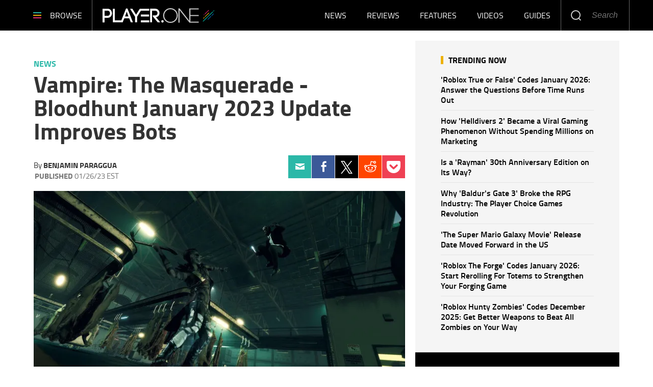

--- FILE ---
content_type: text/html; charset=UTF-8
request_url: https://www.player.one/vampire-masquerade-bloodhunt-january-2023-update-improves-bot-ai-154003
body_size: 52225
content:
<!DOCTYPE html><html lang="en-US" xmlns="http://www.w3.org/1999/xhtml" xmlns:fb="http://www.facebook.com/2008/fbml" xmlns:og="http://opengraphprotocol.org/schema/"><head profile="http://www.w3.org/1999/xhtml/vocab" prefix="og: http://ogp.me/ns# fb: http://ogp.me/ns/fb# article: http://ogp.me/ns/article#"><meta http-equiv="Content-Type" content="text/html; charset=utf-8" /><meta name="viewport" content="width=device-width,initial-scale=1"><meta http-equiv="x-dns-prefetch-control" content="on" /><link rel="preconnect" href="https://g.player.one" /><link rel="dns-prefetch" href="https://g.player.one" /><link rel="preconnect" href="https://d.player.one" /><link rel="dns-prefetch" href="https://d.player.one" /> <script>var CEN_DOMAIN='player.one';var current_timestamp=new Date().getTime(),mobile_device=(/android|webos|phone|ipad|ipod|blackberry|mobi|opera mini/i.test(navigator.userAgent)),bot_engine=/bot|http|python|grabber|crawl|search|fetch|feed|proxy|spider|curl|wget|okhttp|slurp|inspector|synthetic|mediapartners|yahooysmcm|aolbuild|bingpreview|facebookext|facebookcat|accoona|htdig|ia_archive|larbin|-perl|stackrambler|webcapture|downloader|WebCopier|xenu|validator|Snoopy|cohere-ai/i.test(navigator.userAgent),dfpSlots={},dfpEx=[],fqtag={cmd:[],scmd:[],fcmd:[],fscmd:[]},oa=oa||{},doFir=doFir||[],doReady=doReady||[],dataLayer=dataLayer||[],brW=window.innerWidth||document.documentElement.clientWidth||document.body.clientWidth||[],brH=window.innerHeight||document.documentElement.clientHeight||document.body.clientHeight||[],_LJ=function(d,g,e,f){var a,c;a=document.createElement("script");a.type="text/javascript";a.src=d;if(g)a.async=!0;if(e)a.onload=e;if(f)a.onerror=f;c=document.getElementById("loading_position");c.parentNode.insertBefore(a,c)},LJ=function(d,e,f){_LJ(d,1,e,f)},LC=function(d,e,f){var a,c;a=document.createElement("link");a.rel="stylesheet";a.href=d;if(e)a.onload=e;if(f)a.onerror=f;c=document.getElementById("loading_position");c.parentNode.insertBefore(a,c)},setCookieHours=function(name,value,h,domain){var date,expires=host='';if(h){date=new Date();date.setTime(date.getTime()+(h*60*60*1000));expires="; expires="+date.toUTCString();if(domain)host=";domain="+domain};document.cookie=name+"="+value+expires+host+"; path=/"},setCookie=function(name,value,days,domain){if(days)days*=24;setCookieHours(name,value,days,domain)},deleteCookie=function(name){setCookie(name,"",-1)},getCookie=function(c){c+="=";for(var d=document.cookie.split(";"),b=0;b<d.length;b++){for(var a=d[b];" "==a.charAt(0);)a=a.substring(1,a.length);if(0==a.indexOf(c))return a.substring(c.length,a.length)}return null},getCookieString=function(t){return getCookie(t)||""},getUrlParameters=function(t){var n,r={},s=/=/.test(t);return(s?t:location.search.substring(1)).split("&").forEach(function(t){""!=t&&(r[(n=t.split("="))[0]]=n[1])}),!t||s?r:r[t]},loadJS=function(arr,c){LJ(arr[0],function(){if(arr.length>1){arr.shift();loadJS(arr,c)}else c()})},appendCSS=function(d){var o=document.createElement("style");o.innerHTML=typeof d=='object'?d.data:d;document.getElementsByTagName('head')[0].appendChild(o)},GCSS=function(u){var x=new XMLHttpRequest();x.open('GET',u);x.send(null);x.onreadystatechange=function(){if(x.readyState===4&&x.status===200)appendCSS(x.responseText);}},execFunc=function(o){if(typeof o=='object'){while(exe=o.shift())exe();o.push=function(f){f()}}},hb_debug=getCookie('ibt_debug')?1:0,ibt_log=function(){if(hb_debug){var a=[].slice.call(arguments);a.unshift('|IBT|');console.log.apply(console,a)}},ibt_error=function(){if(hb_debug){var a=[].slice.call(arguments);a.unshift('|IBT|');console.error.apply(console,a)}},SITE_DOMAIN=DOMAIN=document.domain;if(SITE_DOMAIN==location.host){var str='',a=SITE_DOMAIN.split('.');for(var i=1;i<a.length;i++){str+="."+a[i]};SITE_DOMAIN=DOMAIN=str.substr(1)};JSON.split=function(c,d){var a=c.split(d||"|"),b={};for(i=0;i<a.length;i+=2)b[a[i]]=a[i+1];return b};oa.geo=JSON.split(getCookieString('X-UA-Info')||'country|OTHER|state||city||ip|');(function(){var u=navigator.userAgent,o=/Android/.test(u)?['Android',(u.match(/Android ([\d]+)/)||[,0])[1]]:/Nintendo/.test(u)?['Nintendo',(u.match(/(?:Nintendo ([\w]+))/i)||[,0])[1]]:/iPhone|iPod|iPad/.test(u)?['iOS',(u.match(/(?:iPhone|iPod|iPad).+OS ([\d]+)/i)||[,0])[1]]:/Maci/.test(u)?['Mac OS',(u.match(/Mac OS X ([\d]+)/)||[,0])[1]]:/Win/.test(u)?['Windows',(u.match(/Windows NT ([\d]+\.[\d]+)/)||[,3])[1]]:/CrOS/.test(u)?['Chrome OS',(u.match(/(?:hrome\/([\d]+))/i)||[,0])[1]]:/Tizen/.test(u)?['Tizen',(u.match(/(?:Tizen ([\d]+))/i)||[,0])[1]]:/PlayStation/.test(u)?['PlayStation',(u.match(/(?:PlayStation ([\d]+|Vita))/i)||[,0])[1]]:/WebOS/.test(u)?['WebOS',(u.match(/(?:WEBOS([\d]+))/i)||[,0])[1]]:/Fuchsia/.test(u)?['Fuchsia',1]:/Linux/.test(u)?['Linux',(u.match(/(?:Linux ([\w]+))/i)||[,0])[1]]:/OS\/2/.test(u)?['OS/2',(u.match(/(?:OS\/2;? ((?!OS)[\w]+))/i)||[,0])[1]]:/Unix|OpenBSD|FreeBSD|X11/.test(u)?['Unix',1]:/Apple\s?TV/.test(u)?['Apple tvOS',(u.match(/(?:OS ([\d]+))/i)||[,0])[1]]:bot_engine?['Bots',1]:['Unknown',0],b=bot_engine?['Bots',1]:/ndroid.+; wv/.test(u)?['Android Webview',1]:/(iPhone|iPod|iPad)(?!.+Safari)/i.test(u)?['iOS Webview',1]:/edg/i.test(u)?['Edge',(u.match(/(?:edg(?:e|a|ios)?\/)([\d]+)/i)||[,0])[1]]:/firefox|fxios/i.test(u)?['Firefox',(u.match(/(?:(?:fox|xios)\/([\d]+))/i)||[,0])[1]]:/opr/i.test(u)?['Opera',(u.match(/(?:opr\/([\d]+))/i)||[,0])[1]]:/opera/i.test(u)?['Opera',u.indexOf("ersion")!=-1?(u.match(/(?:sion\/([\d]+))/)||[,0])[1]:(u.match(/(?:era(?:\/|\s)([\d]+))/)||[,0])[1]]:/msie|trident/i.test(u)?['MSIE',(u.match(/(?:(?:ie|rv)(?:\:|\s)([\d]+))/i)||[,0])[1]]:/[\w\s]+browser\//i.test(u)?[u.match(/([\w]+browser)\/[\d]+/i)[1],(u.match(/(?:ser\/([\d]+))/)||[,0])[1]]:/PlayStation/i.test(u)?['PlayStation',(u.match(/(?:tation ([\d]+))/i)||[,0])[1]]:/silk/i.test(u)?['Amazon Silk',(u.match(/(?:silk\/([\d]+))/i)||[,0])[1]]:/palemoon/i.test(u)?['PaleMoon',(u.match(/(?:moon\/([\d]+))/i)||[,0])[1]]:/puffin/i.test(u)?['Puffin',(u.match(/(?:ffin\/([\d]+))/i)||[,0])[1]]:/safari/i.test(u)&&/version/i.test(u)&&!/chrome/i.test(u)?['Safari',(u.match(/(?:sion\/([\d]+))/)||[,0])[1]]:/chrome/i.test(u)?['Chrome',(u.match(/(?:ome\/([\d]+))/i)||[,0])[1]]:/crios/i.test(u)?['Chrome',(u.match(/(?:crios\/([\d]+))/i)||[,0])[1]]:/seamonkey/i.test(u)?['SeaMonkey',(u.match(/(?:Monkey\/([\d]+))/i)||[,0])[1]]:/android/i.test(u)?['Android Browser',(u.match(/Android ([\d]+)/)||[,0])[1]]:['Unknown',0];oa.os={name:o[0],version:o[1]};oa.browser={name:b[0],version:b[1]};if(o[0]=="Windows"&&o[1]<10&&(b[0]=='Edge'||(b[0]=='Chrome'&&b[1]>109)||(b[0]=='Firefox'&&b[1]>115)))window.bot_engine=!0})();window.addEventListener('message',function(e){if(e.data=='GetFQ'&&e.origin.indexOf(location.host.replace(/www1?\./,''))>-1){e.source.postMessage('NoPassFQ='+NoPassFQ,e.origin)}});var openLogin=function(u){if(typeof u=='object')u=u.url;jQuery("body").css("overflow","hidden");jQuery("#SIGNIN").remove();jQuery("<div />",{"id":"SIGNIN"}).html('<div class="nw-login"><span class="zephr-modal-close">×</span><div class="login-popup"><iframe frameborder="0" marginwidth="0" marginheight="0" id="Oframe" allowtransparency="true" src="'+u+'" style="min-height:350px;"></iframe></div></div>').appendTo("body");jQuery("#SIGNIN").on('click',function(e){closeLogin()})},closeLogin=function(){jQuery("#SIGNIN").remove();jQuery("body").css("overflow","inherit")},adjustLoginHeight=function(h){jQuery("#Oframe").height(h)},login_success=function(sess){jQuery(".sign-up").html("LOGOUT").on('click',function(){location.href="https://signin."+CEN_DOMAIN+"/oauth/logout"});closeLogin()},LANG='en',commentHeight=function(data){jQuery("#block-ibt-comment iframe").height(data.height)};function afterLogin(){};doFir.push(function(){jQuery(document).ready(function(){jQuery(".sign2-up").on('click',function(e){e.preventDefault();e.stopPropagation();openLogin('https://signin.'+DOMAIN.replace(/ibtimes\.[\.a-z]+/,'ibtimes.com')+'/oauth')})})});var login_success=function(sess){jQuery(".pelcro-login-button").html("MY ACCOUNT");jQuery(".remaining-articles .pelcro-login-button").remove();if(typeof run_metering=='function'){run_metering()}
jQuery(".wall .already").add(jQuery("#wall-option1")).remove();closeLogin();jQuery.ajax({url:"https://myaccount."+document.domain+"/oauth/account",dataType:'json',xhrFields:{withCredentials:!0},crossDomain:!0,success:function(json){if(json.html){jQuery("body").append(json.html);if(json.isSubscriber){document.body.className+=' pelcro-subscribed'}}else{deleteCookie('nwsubl');deleteCookie('nwsucrp');location.reload()}}})}</script> <title>Vampire: The Masquerade - Bloodhunt January 2023 Update Improves Bots</title><meta name="news_keywords" content="News,Vampire: the masquerade - bloodhunt,Sharkmob ab,January 2023 update,Patch,Steam,Games" /><meta name="description" content="Because the bots can shoot more accurately now, players may have to be more cautious, especially when they&#039;re in the bots&#039; line of fire." /><link rel="canonical" href="https://www.player.one/vampire-masquerade-bloodhunt-january-2023-update-improves-bot-ai-154003" /><meta name="robots" content="max-snippet:-1, max-image-preview:large, max-video-preview:-1" /><meta property="fb:app_id" content="263851690471857" /><meta property="fb:pages" content="128026713884051"/><meta property="og:type" content="article"/><meta property="og:site_name" content="PlayerOne"/><meta property="og:url" content="https://www.player.one/vampire-masquerade-bloodhunt-january-2023-update-improves-bot-ai-154003"/><meta property="og:title" content="Vampire: The Masquerade - Bloodhunt January 2023 Update Improves Bots" /><meta property="og:description" content="Because the bots can shoot more accurately now, players may have to be more cautious, especially when they&#039;re in the bots&#039; line of fire." /><meta property="og:image" content="https://d.player.one/en/full/218797/january-2023-update.jpg"/><meta property="og:image:alt" content="January 2023 Update" /><meta property="og:image:width" content="1920" /><meta property="og:image:height" content="1080" /><meta property="article:publisher" content="https://www.facebook.com/wwwPlayerOne/"/><meta property="article:section" content="News" /><meta property="article:tag" content="Vampire: The Masquerade Bloodhunt" /><meta property="article:tag" content="Sharkmob ab" /><meta property="article:tag" content="January 2023 update" /><meta property="article:tag" content="Patch" /><meta property="article:tag" content="Steam" /><meta property="article:tag" content="Games" /><meta property="article:published_time" content="2023-01-26T11:12:13-05:00"/><meta property="article:modified_time" content="2023-01-26T11:38:10-05:00"/><meta name="twitter:site" content=""/><meta name="twitter:card" content="summary_large_image"/><meta name="twitter:title" content="Vampire: The Masquerade - Bloodhunt January 2023 Update Improves Bots"><meta name="twitter:url"  content="https://www.player.one/vampire-masquerade-bloodhunt-january-2023-update-improves-bot-ai-154003"/><meta name="twitter:description" content="Because the bots can shoot more accurately now, players may have to be more cautious, especially when they&#039;re in the bots&#039; line of fire."/><meta name="twitter:image" content="https://d.player.one/en/full/218797/january-2023-update.jpg?w=1600&h=900&q=88&f=086dca0e5f13f8fdc02b066512370636"/><link rel="preload" href="https://g.player.one/www/fonts/Genericons.woff2" as="font" type="font/woff2" crossorigin><link rel="preload" href="https://d.player.one/en/full/218797/january-2023-update.webp?w=736&f=d4b830d8cb035bd67f1165cae5c987b0" as="image" media="(min-width: 1100px)"><link rel="preload" href="https://d.player.one/en/full/218797/january-2023-update.webp?w=1100&f=9c623392048a2119adbece004d6f251a" as="image" media="(min-width: 768px) and (max-width: 1099px)"><link rel="preload" href="https://d.player.one/en/full/218797/january-2023-update.webp?w=736&f=d4b830d8cb035bd67f1165cae5c987b0" as="image" media="(min-width: 480px) and (max-width: 767px)"><link rel="preload" href="https://d.player.one/en/full/218797/january-2023-update.webp?w=480&f=82955b99cfad331a9ea497a4b4fc989b" as="image" media="(min-width: 0px) and (max-width: 479px)"><style data-id="main">/*! Generated by Font Squirrel (https://www.fontsquirrel.com) on May 16, 2018 */
@font-face{font-family:'Titillium Web';src:url(https://g.player.one/www/fonts/titilliumweb-bold-webfont.woff2) format('woff2'),url(https://g.player.one/www/fonts/titilliumweb-bold-webfont.woff) format('woff');font-weight:700;font-style:normal}@font-face{font-family:'Titillium Web';src:url(https://g.player.one/www/fonts/titilliumweb-bolditalic-webfont.woff2) format('woff2'),url(https://g.player.one/www/fonts/titilliumweb-bolditalic-webfont.woff) format('woff');font-weight:700;font-style:italic}@font-face{font-family:'Titillium Web';src:url(https://g.player.one/www/fonts/titilliumweb-semibold-webfont.woff2) format('woff2'),url(https://g.player.one/www/fonts/titilliumweb-semibold-webfont.woff) format('woff');font-weight:600;font-style:normal}@font-face{font-family:'Titillium Web';src:url(https://g.player.one/www/fonts/titilliumweb-regular-webfont.woff2) format('woff2'),url(https://g.player.one/www/fonts/titilliumweb-regular-webfont.woff) format('woff');font-weight:normal;font-style:normal}@font-face{font-family:'Titillium Web';src:url(https://g.player.one/www/fonts/titilliumweb-italic-webfont.woff2) format('woff2'),url(https://g.player.one/www/fonts/titilliumweb-italic-webfont.woff) format('woff');font-weight:normal;font-style:italic}@font-face{font-family:'Titillium Web';src:url(https://g.player.one/www/fonts/titilliumweb-light-webfont.woff2) format('woff2'),url(https://g.player.one/www/fonts/titilliumweb-light-webfont.woff) format('woff');font-weight:300;font-style:normal}@font-face{font-family:'Titillium Web';src:url(https://g.player.one/www/fonts/titilliumweb-lightitalic-webfont.woff2) format('woff2'),url(https://g.player.one/www/fonts/titilliumweb-lightitalic-webfont.woff) format('woff');font-weight:300;font-style:italic}*{-moz-box-sizing:border-box;-webkit-box-sizing:border-box;box-sizing:border-box;border:0 none;list-style:none outside none;margin:0;outline:0 none;padding:0;-webkit-font-smoothing:antialiased;-moz-osx-font-smoothing:grayscale}html,body,div,object,iframe,h1,h2,h3,h4,h5,h6,p,blockquote,ol,ul,li,form,legend,label,table,header,footer,nav,section,figure{margin:0;padding:0}.image a,header,footer,nav,section,article,hgroup,figure{display:block}.clearfix:before,.clearfix:after,.container:before,.container:after,.container-fluid:before,.container-fluid:after,.row:before,.row:after{content:" ";display:table}.clearfix:after,.container:after,.container-fluid:after,.row:after{clear:both}ul li.expanded,ul li.collapsed,ul li.leaf{list-style:none;margin:0;padding:0}ul.primary{margin:0;padding:0;text-align:center}ul.primary li a{background-color:transparent}ul.primary li a:hover{background-color:transparent}ul.primary li.active a{background-color:transparent}li a.active{color:inherit}.ui-tabs{padding:0;position:inherit}.ui-tabs .ui-tabs-nav{margin:0;padding:0}.ui-tabs .ui-tabs-nav li{border:0;float:inherit;list-style:none outside none;margin:0;padding:0;position:inherit;top:0;white-space:nowrap}.ui-tabs .ui-tabs-nav li a{float:inherit;text-decoration:none;padding:0}.ui-tabs .ui-tabs-nav li.ui-tabs-selected{margin-bottom:0;padding-bottom:0}.ui-tabs .ui-tabs-nav li.ui-tabs-selected a,.ui-tabs .ui-tabs-nav li.ui-state-disabled a,.ui-tabs .ui-tabs-nav li.ui-state-processing a{cursor:pointer;color:inherit}.ui-state-default a,.ui-state-default a:link,.ui-state-default a:visited{color:inherit}.ui-tabs .ui-tabs-nav li a,.ui-tabs.ui-tabs-collapsible .ui-tabs-nav li.ui-tabs-selected a{cursor:pointer;color:inherit}.ui-tabs .ui-tabs-panel{background:none;display:block;border:0;padding:0}.ui-tabs .ui-tabs-hide{display:none !important}.ui-state-default,.ui-widget-content .ui-state-default,.ui-widget-header .ui-state-default{background:none;color:inherit}.ui-corner-all{border-radius:0}.ui-widget-content{background:none;border:0;color:inherit}.ui-widget{font-family:inherit;font-size:inherit}.ui-tabs .ui-tabs-nav{margin:0;padding:0}.ui-widget-header{background:none;border:0;color:inherit;font-weight:inherit}.ui-corner-bottom{border-radius:0}body>img,body>iframe{display:none}img,iframe,video,object{max-width:100%;vertical-align:middle}.image img,figure img{height:auto}form select,form .form-submit,form .form-text{-webkit-appearance:none;border-radius:0}form .form-submit{cursor:pointer;text-align:center}a{text-decoration:none;outline:0}a:hover{text-decoration:underline}.pull-right{float:right}.pull-left{float:left}.hide{display:none !important}.show{display:block !important}.invisible{visibility:hidden}.hidden{display:none !important;visibility:hidden !important}.affix{position:fixed}.element-hidden{display:none}.element-invisible{position:absolute !important;clip:rect(1px 1px 1px 1px);clip:rect(1px,1px,1px,1px);overflow:hidden;height:1px}.fixed{position:fixed;z-index:1000}.absolute{position:absolute}header.fixed{top:0;left:0;right:0;z-index:10001}.social li a{display:block;font-size:0;width:40px;height:40px;background-image:url(https://g.player.one/www/images/sprite.png);background-size:240px;background-repeat:no-repeat}.social li a.facebook{background-position:0 -40px}.social li a.twitter{background-position:-40px -40px}.social li a.instagram{background-position:-80px -40px}.social li a.linkedin{background-position:-120px -40px}.social li a.tumblr{background-position:-160px -40px}.social li a.googleplus{background-position:-200px -40px}.page-footer .social li{float:left;margin-left:6px}@media(min-width:480px){.page-footer .social li{margin-left:10px}}.page-footer .social li:first-child{margin-left:0}.page-footer .social li a.facebook{background-position:0 0}.page-footer .social li a.twitter-x{background:url(https://g.player.one/www/img/social/twitter-x-white.svg) center/44% no-repeat;filter:alpha(opacity=40);opacity:.4}.page-footer .social li a.instagram{background-position:-80px 0}.page-footer .social li a.linkedin{background-position:-120px 0}.page-footer .social li a.tumblr{background-position:-160px 0}.page-footer .social li a.googleplus{background-position:-200px 0}.page-footer .social li a:hover{filter:alpha(opacity=40);opacity:.4}.page-footer .social li a.twitter-x:hover{background-color:#000;opacity:1}ul.share{display:-webkit-flex;display:flex;-webkit-justify-content:center;justify-content:center;position:relative}@media(min-width:768px){ul.share{display:block}}ul.share li{width:20%;text-align:center}@media(min-width:768px){ul.share li{width:100%}}ul.share a{display:-webkit-flex;display:flex;-webkit-justify-content:center;justify-content:center;-webkit-align-items:center;align-items:center;height:60px;background:none}ul.share a::before{display:block;content:"";background-image:url(https://g.player.one/www/images/sprite.png);background-size:360px;background-repeat:no-repeat}ul.share a:hover::before{filter:alpha(opacity=40);opacity:.4}ul.share a.facebook::before{width:11px;height:23px;background-position:-149px -121px}ul.share a.twitter::before{width:20px;height:18px;background-position:-129px -121px}ul.share a.tumblr::before{width:13px;height:20px;background-position:-115px -121px}ul.share a.linkedin::before{width:18px;height:20px;background-position:-97px -121px}ul.share a.googleplus::before{width:26px;height:17px;background-position:-71px -121px}ul.share a.mail::before{width:23px;height:17px;background-position:-48px -121px}ul.share a.comment::before{width:24px;height:22px;background-position:-160px -121px}@media(min-width:768px){ul.share a{width:60px}}@media(min-width:768px){li.share-more{display:none}.expand li.share-more{display:block}}.share-toggle{display:-webkit-flex;display:flex;-webkit-justify-content:center;justify-content:center;-webkit-align-items:center;align-items:center;cursor:pointer;width:60px;height:60px}.share-toggle span{display:block;content:"";background:url(https://g.player.one/www/images/sprite.png) -22px -121px/360px no-repeat;width:26px;height:20px}.share-toggle.active span{width:22px;height:22px;background-position:0 -121px}.share-toggle:hover span{filter:alpha(opacity=40);opacity:.4}@media(min-width:768px){.sticky_social{z-index:2;width:60px;height:0;margin-left:-85px}}@media(min-width:991px){.sticky_social{margin-left:-90px}}@media(min-width:1200px){.sticky_social{margin-left:-100px}}@media(min-width:767px){.sticky_social{-moz-transition:all,.2s,ease-out;-o-transition:all,.2s,ease-out;-webkit-transition:all,.2s,ease-out;transition:all,.2s,ease-out;filter:alpha(opacity=0);opacity:0;visibility:hidden;text-align:center;position:fixed;z-index:10001;top:0;left:0;right:80px}.social-display .sticky_social{filter:progid:DXImageTransform.Microsoft.Alpha(enabled=false);opacity:1;visibility:visible}}.ibt-h5player-container{position:relative;width:100%;height:100%;background:#000;overflow:hidden;color:#fff}.ibt-h5player-container video{width:100%}.ibt_player object{min-width:100%;min-height:100%;visibility:hidden !important}.ibt_player.stuck{position:fixed;top:inherit;bottom:10px;left:10px;margin-bottom:0}.embed-responsive{position:relative;display:block;height:0;padding:0;overflow:hidden}.embed-responsive .embed-responsive-item,.embed-responsive iframe,.embed-responsive embed,.embed-responsive object,.embed-responsive video{position:absolute;top:0;left:0;bottom:0;height:100%;width:100%;border:0}.embed-responsive-16by9{padding-bottom:56.25%}.embed-responsive-4by3{padding-bottom:75%}.videocontent .close-fusion-jwplayer{display:none;font-weight:700;font-family:'Source Sans Pro',sans-serif;text-transform:uppercase;background-color:#c7c7c7;color:#fff;width:80px;height:24px;font-size:12px;line-height:24px;text-align:center;padding-right:24px;cursor:pointer;position:absolute;top:-24px;right:0}.videocontent .close-fusion-jwplayer::before{content:"";display:block;width:24px;height:24px;background:url(https://g.player.one/www/images/sprite.png?1) -184px -121px/360px no-repeat;border-left:1px solid rgba(255,255,255,.5);position:absolute;top:0;right:0}.videocontent.fixed{z-index:10001;bottom:10px;right:10px;width:33.33333333%;max-width:400px;height:225px}@media(min-width:1440px){.videocontent.fixed{width:480px;max-width:inherit;height:270px}}.videocontent.fixed .jwplayer{-moz-box-shadow:rgba(0,0,0,.5) 0 0 6px;-webkit-box-shadow:rgba(0,0,0,.5) 0 0 6px;box-shadow:rgba(0,0,0,.5) 0 0 6px}.videocontent-wrapper{position:relative;background-color:#f7f7f7;overflow:hidden}.videocontent object{min-height:100%;max-height:100%}.item-list .pager li{margin:0;padding:0;width:50%;max-width:150px;display:none}.item-list .pager li.pager-previous,.item-list .pager li.pager-next{display:inline-block}@media(min-width:768px){.item-list .pager li{display:inline-block;width:auto}.item-list .pager li.pager-ellipsis,.item-list .pager li.pager-first,.item-list .pager li.pager-last{display:none}}.pager{font-size:18px;line-height:60px;padding:30px 0}.fonts-loaded .pager{font-weight:600;font-family:'Source Sans Pro',sans-serif}@media(min-width:992px){.pager{font-size:16px;line-height:50px}}.pager-previous a,.pager-next a{display:block}.fonts-loaded .pager-previous,.fonts-loaded .pager-next{font-weight:600;font-family:'Source Sans Pro',sans-serif}.pager-previous a,.pager-next a{color:#181818;border:1px solid #e5e5e5;padding:0 30px}.pager-previous a:hover,.pager-next a:hover{background-color:#f7f7f7;text-decoration:none}.pager-previous a::before,.pager-next a::after{width:6px;height:10px;display:inline-block;vertical-align:middle;content:"";background:url(https://g.player.one/www/images/sprite.png) -208px -121px/360px no-repeat}.pager-previous a::before{margin-right:10px}.pager-next a::after{margin-left:10px;background-position:-214px -121px}.dfp-tag-wrapper{background:#f5f5f5 url(https://g.player.one/www/images/ad.gif) no-repeat center center;height:251px;overflow:hidden;display:flex;align-items:center;justify-content:center;font-family:sans-serif;text-align:center}.dfp-tag-wrapper div,.dfp-tag-wrapper iframe{margin:auto;max-width:inherit}#dfp-ad-top-wrapper{border-bottom:1px solid #ccc}#ad-right3-wrapper .dfp-tag-wrapper{height:600px}#ad-bottom-wrapper .dfp-tag-wrapper{height:90px}.block-sticky{position:sticky;top:61px;z-index:2}@media(max-width:1100px){#ad-bottom-wrapper .dfp-tag-wrapper{height:251px}}@media(max-width:767px){.dfp-tag-wrapper,#ad-bottom-wrapper .dfp-tag-wrapper{height:calc(100vw/1.20);display:flex;align-items:center;justify-content:center;margin-left:-10px;margin-right:-10px}}.info-wrapper{position:relative}@media(min-width:768px){.info-wrapper{margin-top:-150px}}@media(min-width:768px){.glass{background-image:url('[data-uri]');background-size:100%;background-image:-webkit-gradient(linear,50% 0,50% 100%,color-stop(0%,rgba(255,255,255,.5)),color-stop(50%,#fff),color-stop(100%,#fff));background-image:-moz-linear-gradient(top,rgba(255,255,255,.5) 0,#fff 50%,#fff 100%);background-image:-webkit-linear-gradient(top,rgba(255,255,255,.5) 0,#fff 50%,#fff 100%);background-image:linear-gradient(to bottom,rgba(255,255,255,.5) 0,#fff 50%,#fff 100%);position:absolute;top:0;left:0;right:0;-webkit-backdrop-filter:blur(10px);height:155px}}@media(min-width:992px){.glass::before,.glass::after{display:block;content:"";width:10%;height:100%;position:absolute;top:0}.glass::before{left:0;background-image:url('[data-uri]');background-size:100%;background-image:-webkit-gradient(linear,0% 50%,100% 50%,color-stop(0%,#fff),color-stop(100%,rgba(255,255,255,0)));background-image:-moz-linear-gradient(left,#fff 0,rgba(255,255,255,0) 100%);background-image:-webkit-linear-gradient(left,#fff 0,rgba(255,255,255,0) 100%);background-image:linear-gradient(to right,#fff 0,rgba(255,255,255,0) 100%)}.glass::after{right:0;background-image:url('[data-uri]');background-size:100%;background-image:-webkit-gradient(linear,0% 50%,100% 50%,color-stop(0%,rgba(255,255,255,0)),color-stop(100%,#fff));background-image:-moz-linear-gradient(left,rgba(255,255,255,0) 0,#fff 100%);background-image:-webkit-linear-gradient(left,rgba(255,255,255,0) 0,#fff 100%);background-image:linear-gradient(to right,rgba(255,255,255,0) 0,#fff 100%)}}.block-ibtmedia-facebook{margin-bottom:30px}.block-ibtmedia-facebook .fb_iframe_widget span,.block-ibtmedia-facebook .fb_iframe_widget iframe{min-width:100%;max-width:100%}#block-fusion-social-top-stories{max-width:300px}#block-fusion-social-top-stories .most-list ul li{display:-webkit-flex;display:flex;-webkit-align-items:center;align-items:center;padding:8px 0;border-bottom:1px solid #d5d5d5}#block-fusion-social-top-stories .most-list ul li .item-image{width:135px;min-width:135px;max-height:90px;overflow:hidden}#block-fusion-social-top-stories .most-list ul li .item-image img{width:100%}#block-fusion-social-top-stories .most-list ul li .item-link{padding-left:18px;font-weight:600;font-size:16px;line-height:20px}.fonts-loaded #block-fusion-social-top-stories .most-list ul li .item-link{font-family:'Source Sans Pro',sans-serif}#block-fusion-social-top-stories .tabs li,#block-fusion-social-top-stories .ui-tabs .ui-tabs-nav li.ui-tabs-active{font-weight:700;line-height:29px;font-family:sans-serif;letter-spacing:1px;text-transform:uppercase;padding-bottom:11px;color:black;border-bottom-width:4px;border-bottom-style:solid;margin:0}.fonts-loaded #block-fusion-social-top-stories .tabs li,.fonts-loaded #block-fusion-social-top-stories .ui-tabs .ui-tabs-nav li.ui-tabs-active{font-family:'Source Sans Pro',sans-serif}#block-fusion-social-top-stories .tabs li::after,#block-fusion-social-top-stories .ui-tabs .ui-tabs-nav li.ui-tabs-active::after{content:"";display:inline-block;vertical-align:top;width:42px;height:29px;margin-left:18px}.article-body p iframe{margin-bottom:0;max-height:248px}@media(min-width:480px){.article-body p iframe{max-height:324px}}@media(min-width:768px){.article-body p iframe{max-height:309px}}@media(min-width:992px){.article-body p iframe{max-height:377px}}@media(min-width:1200px){.article-body p iframe{max-height:inherit}}.genericon{font-size:26px;font-family:"Genericons";vertical-align:top;text-align:center;display:block;cursor:pointer}.genericon::before{font-size:26px;font-family:"Genericons"}.genericon-chat:before{content:"\f108"}.genericon-collapse:before{content:"\f432"}.genericon-comment:before{content:"\f300"}.genericon-expand:before{content:"\f431"}.genericon-facebook::before,.genericon-facebook-alt:before{content:"\f204"}.genericon-feed:before{content:"\f413"}.genericon-flag:before{content:"\f468"}.genericon-googleplus:before{content:"\f218"}.genericon-googleplus-alt:before{content:"\f218"}.genericon-home:before{content:"\f409"}.genericon-info:before{content:"\f455"}.genericon-instagram:before{content:"\f215"}.genericon-linkedin-alt:before{content:"\f208"}.genericon-linkedin:before{content:"\f207"}.genericon-mail:before{content:"\f410"}.genericon-menu:before{content:"\f419"}.genericon-next:before{content:"\f429"}.genericon-pinterest-alt:before{content:"\f210"}.genericon-pinterest:before{content:"\f209"}.genericon-previous:before{content:"\f430"}.genericon-reddit:before{content:"\f222"}.genericon-search:before{content:"\f400"}.genericon-subscribe:before{content:"\f463"}.genericon-tumblr:before{content:"\f214"}.genericon-twitter:before{content:"\f202"}.genericon-warning:before{content:"\f414"}.genericon-close:before{content:"\f405"}.genericon-close-alt:before{content:"\f406"}.review-summary{border-top:3px solid #2bb8a8;border-bottom:1px solid #e4e4e4;padding-bottom:12px;margin-bottom:55px}.review-summary .col-left{font-size:16px;line-height:18px}.review-summary .row-top{font-weight:700;line-height:19px}.review-summary .row-middle{font-weight:600}.review-summary .row-bottom{-webkit-flex-direction:column;flex-direction:column;-webkit-justify-content:center;justify-content:center;-webkit-align-self:flex-start;align-self:flex-start;padding-left:15px}.review-summary .row-bottom label{font-weight:300;font-size:14px;color:gray}.review-summary .row-bottom span{font-size:58px;line-height:48px;color:#2bb8a8}.review-summary .col-right{font-family:"Titillium Web",Helvetica,Arial,sans-serif}.review-summary .col-right .title,.review-summary .col-right label{font-weight:700;color:#dc2c74;text-transform:uppercase}.review-summary .col-right .title{font-size:20px;line-height:22px}.review-summary .col-right label{font-size:16px;line-height:16px;margin-top:16px}.review-summary .col-right .summary{line-height:24px;margin-top:16px}.review-summary .col-right ul{font-style:italic;font-size:16px;line-height:20px;color:black}.review-summary .col-right ul li{padding-left:12px;margin-top:8px;position:relative}.review-summary .col-right ul li::before{position:absolute;top:8px;left:0;font-size:10px;content:"";width:4px;height:4px;display:block;background:black;border-radius:50%}@media only screen and (max-width:767px){@-ms-viewport{.review-summary{width:320px}}.review-summary .col-left{border-bottom:1px solid #2bb8a8;padding-top:6px;padding-bottom:6px;position:relative;min-height:80px;margin-bottom:24px;padding-left:10px;padding-right:102px}.review-summary .col-left::before{content:"";display:block;width:4px;background-color:#2bb8a8;position:absolute;top:4px;bottom:4px;left:0}.review-summary .row-middle{padding-right:10px;padding-top:8px}.review-summary .row-bottom{border-left:1px solid #2bb8a8;padding-left:20px;position:absolute;top:4px;right:0;width:102px}}@media only screen and (min-width:768px){@-ms-viewport{.review-summary{width:768px}}.review-summary .col-left{display:-webkit-flex;display:flex;-webkit-flex-direction:column;flex-direction:column;padding-right:6px;border-right:1px solid #2bb8a8;min-width:171px}.review-summary .col-left>div{-webkit-flex-grow:1;flex-grow:1;display:-webkit-flex;display:flex;-webkit-align-items:center;align-items:center;padding-top:6px;padding-bottom:6px}.review-summary .col-left>div.row-bottom{-webkit-align-items:flex-start;align-items:flex-start}.review-summary .row-top span::before{content:"";width:4px;height:19px;background:#2bb8a8;display:inline-block;vertical-align:middle;margin-right:12px}.review-summary .row-middle{border-top:1px solid #2bb8a8;border-bottom:1px solid #2bb8a8;padding-left:15px}.review-summary .col-right{padding-top:17px;padding-left:26px}.review-summary .col-right .title{font-size:26px;line-height:30px}}@media only screen and (min-width:1024px){.review-summary{padding-top:6px}@-ms-viewport{.review-summary{width:1024px}}}.container-fluid,.container{max-width:1188px;margin-right:auto;margin-left:auto}.container-fluid{padding-left:10px;padding-right:10px}@media only screen and (min-width:1024px){.container-fluid{padding-left:20px;padding-right:20px}@-ms-viewport{.container-fluid{width:1024px}}}.row{margin-left:-10px;margin-right:-10px}.col-xs-1,.col-sm-1,.col-md-1,.col-lg-1,.col-xs-2,.col-sm-2,.col-md-2,.col-lg-2,.col-xs-3,.col-sm-3,.col-md-3,.col-lg-3,.col-xs-4,.col-sm-4,.col-md-4,.col-lg-4,.col-xs-5,.col-sm-5,.col-md-5,.col-lg-5,.col-xs-6,.col-sm-6,.col-md-6,.col-lg-6,.col-xs-7,.col-sm-7,.col-md-7,.col-lg-7,.col-xs-8,.col-sm-8,.col-md-8,.col-lg-8,.col-xs-9,.col-sm-9,.col-md-9,.col-lg-9,.col-xs-10,.col-sm-10,.col-md-10,.col-lg-10,.col-xs-11,.col-sm-11,.col-md-11,.col-lg-11,.col-xs-12,.col-sm-12,.col-md-12,.col-lg-12{position:relative;min-height:1px;padding-left:10px;padding-right:10px}.col-xs-1,.col-xs-2,.col-xs-3,.col-xs-4,.col-xs-5,.col-xs-6,.col-xs-7,.col-xs-8,.col-xs-9,.col-xs-10,.col-xs-11,.col-xs-12{float:left}.col-xs-12{width:100%}.col-xs-11{width:91.66666667%}.col-xs-10{width:83.33333333%}.col-xs-9{width:75%}.col-xs-8{width:66.66666667%}.col-xs-7{width:58.33333333%}.col-xs-6{width:50%}.col-xs-5{width:41.66666667%}.col-xs-4{width:33.33333333%}.col-xs-3{width:25%}.col-xs-2{width:16.66666667%}.col-xs-1{width:8.33333333%}.col-xs-offset-12{margin-left:100%}.col-xs-offset-11{margin-left:91.66666667%}.col-xs-offset-10{margin-left:83.33333333%}.col-xs-offset-9{margin-left:75%}.col-xs-offset-8{margin-left:66.66666667%}.col-xs-offset-7{margin-left:58.33333333%}.col-xs-offset-6{margin-left:50%}.col-xs-offset-5{margin-left:41.66666667%}.col-xs-offset-4{margin-left:33.33333333%}.col-xs-offset-3{margin-left:25%}.col-xs-offset-2{margin-left:16.66666667%}.col-xs-offset-1{margin-left:8.33333333%}.col-xs-offset-0{margin-left:0}@media only screen and (min-width:768px){@-ms-viewport{width:768px}.col-sm-1,.col-sm-2,.col-sm-3,.col-sm-4,.col-sm-5,.col-sm-6,.col-sm-7,.col-sm-8,.col-sm-9,.col-sm-10,.col-sm-11,.col-sm-12{float:left}.col-sm-12{width:100%}.col-sm-11{width:91.66666667%}.col-sm-10{width:83.33333333%}.col-sm-9{width:75%}.col-sm-8{width:66.66666667%}.col-sm-7{width:58.33333333%}.col-sm-6{width:50%}.col-sm-5{width:41.66666667%}.col-sm-4{width:33.33333333%}.col-sm-3{width:25%}.col-sm-2{width:16.66666667%}.col-sm-1{width:8.33333333%}.col-sm-offset-12{margin-left:100%}.col-sm-offset-11{margin-left:91.66666667%}.col-sm-offset-10{margin-left:83.33333333%}.col-sm-offset-9{margin-left:75%}.col-sm-offset-8{margin-left:66.66666667%}.col-sm-offset-7{margin-left:58.33333333%}.col-sm-offset-6{margin-left:50%}.col-sm-offset-5{margin-left:41.66666667%}.col-sm-offset-4{margin-left:33.33333333%}.col-sm-offset-3{margin-left:25%}.col-sm-offset-2{margin-left:16.66666667%}.col-sm-offset-1{margin-left:8.33333333%}.col-sm-offset-0{margin-left:0}}@media only screen and (min-width:1024px){@-ms-viewport{width:1024px}.col-md-1,.col-md-2,.col-md-3,.col-md-4,.col-md-5,.col-md-6,.col-md-7,.col-md-8,.col-md-9,.col-md-10,.col-md-11,.col-md-12{float:left}.col-md-12{width:100%}.col-md-11{width:91.66666667%}.col-md-10{width:83.33333333%}.col-md-9{width:75%}.col-md-8{width:66.66666667%}.col-md-7{width:58.33333333%}.col-md-6{width:50%}.col-md-5{width:41.66666667%}.col-md-4{width:33.33333333%}.col-md-3{width:25%}.col-md-2{width:16.66666667%}.col-md-1{width:8.33333333%}.col-md-offset-12{margin-left:100%}.col-md-offset-11{margin-left:91.66666667%}.col-md-offset-10{margin-left:83.33333333%}.col-md-offset-9{margin-left:75%}.col-md-offset-8{margin-left:66.66666667%}.col-md-offset-7{margin-left:58.33333333%}.col-md-offset-6{margin-left:50%}.col-md-offset-5{margin-left:41.66666667%}.col-md-offset-4{margin-left:33.33333333%}.col-md-offset-3{margin-left:25%}.col-md-offset-2{margin-left:16.66666667%}.col-md-offset-1{margin-left:8.33333333%}.col-md-offset-0{margin-left:0}}@media only screen and (min-width:1096px){@-ms-viewport{width:1096px}.col-lg-1,.col-lg-2,.col-lg-3,.col-lg-4,.col-lg-5,.col-lg-6,.col-lg-7,.col-lg-8,.col-lg-9,.col-lg-10,.col-lg-11,.col-lg-12{float:left}.col-lg-12{width:100%}.col-lg-11{width:91.66666667%}.col-lg-10{width:83.33333333%}.col-lg-9{width:75%}.col-lg-8{width:66.66666667%}.col-lg-7{width:58.33333333%}.col-lg-6{width:50%}.col-lg-5{width:41.66666667%}.col-lg-4{width:33.33333333%}.col-lg-3{width:25%}.col-lg-2{width:16.66666667%}.col-lg-1{width:8.33333333%}.col-lg-offset-12{margin-left:100%}.col-lg-offset-11{margin-left:91.66666667%}.col-lg-offset-10{margin-left:83.33333333%}.col-lg-offset-9{margin-left:75%}.col-lg-offset-8{margin-left:66.66666667%}.col-lg-offset-7{margin-left:58.33333333%}.col-lg-offset-6{margin-left:50%}.col-lg-offset-5{margin-left:41.66666667%}.col-lg-offset-4{margin-left:33.33333333%}.col-lg-offset-3{margin-left:25%}.col-lg-offset-2{margin-left:16.66666667%}.col-lg-offset-1{margin-left:8.33333333%}.col-lg-offset-0{margin-left:0}}.flex-xs{display:-webkit-flex;display:flex}.flex-wrap{-webkit-flex-wrap:wrap;flex-wrap:wrap}.align-end{-webkit-align-items:flex-end;align-items:flex-end}.align-center{-webkit-align-items:center;align-items:center}.align-stretch{-webkit-align-items:stretch;align-items:stretch}.alignself-end{-webkit-align-self:flex-end;align-self:flex-end}.alignself-center{-webkit-align-self:center;align-self:center}.justify-center{-webkit-justify-content:center;justify-content:center}.justify-between{-webkit-justify-content:space-between;justify-content:space-between}.justify-around{-webkit-justify-content:space-around;justify-content:space-around}.flex-sm-1,.flex-md-1,.flex-lg-1,.flex-sm-2,.flex-md-2,.flex-lg-2,.flex-sm-3,.flex-md-3,.flex-lg-3,.flex-sm-4,.flex-md-4,.flex-lg-4,.flex-sm-5,.flex-md-5,.flex-lg-5,.flex-sm-6,.flex-md-6,.flex-lg-6,.flex-sm-7,.flex-md-7,.flex-lg-7,.flex-sm-8,.flex-md-8,.flex-lg-8,.flex-sm-9,.flex-md-9,.flex-lg-9,.flex-sm-10,.flex-md-10,.flex-lg-10,.flex-sm-11,.flex-md-11,.flex-lg-11,.flex-xs-12,.flex-sm-12,.flex-md-12,.flex-lg-12{width:100%}.flex-xs-11{width:91.66666667%}.flex-xs-10{width:83.33333333%}.flex-xs-9{width:75%}.flex-xs-8{width:66.66666667%}.flex-xs-7{width:58.33333333%}.flex-xs-6{width:50%}.flex-xs-5{width:41.66666667%}.flex-xs-4{width:33.33333333%}.flex-xs-3{width:25%}.flex-xs-2{width:16.66666667%}.flex-xs-1{width:8.33333333%}@media only screen and (min-width:768px){@-ms-viewport{width:768px}.flex-sm{display:-webkit-flex;display:flex}.flex-sm-12{width:100%}.flex-sm-11{width:91.66666667%}.flex-sm-10{width:83.33333333%}.flex-sm-9{width:75%}.flex-sm-8{width:66.66666667%}.flex-sm-7{width:58.33333333%}.flex-sm-6{width:50%}.flex-sm-5{width:41.66666667%}.flex-sm-4{width:33.33333333%}.flex-sm-3{width:25%}.flex-sm-2{width:16.66666667%}.flex-sm-1{width:8.33333333%}}@media only screen and (min-width:1024px){@-ms-viewport{width:1024px}.flex-md{display:-webkit-flex;display:flex}.flex-md-12{width:100%}.flex-md-11{width:91.66666667%}.flex-md-10{width:83.33333333%}.flex-md-9{width:75%}.flex-md-8{width:66.66666667%}.flex-md-7{width:58.33333333%}.flex-md-6{width:50%}.flex-md-5{width:41.66666667%}.flex-md-4{width:33.33333333%}.flex-md-3{width:25%}.flex-md-2{width:16.66666667%}.flex-md-1{width:8.33333333%}}@media only screen and (min-width:1096px){@-ms-viewport{width:1096px}.flex-lg{display:-webkit-flex;display:flex}.flex-lg-12{width:100%}.flex-lg-11{width:91.66666667%}.flex-lg-10{width:83.33333333%}.flex-lg-9{width:75%}.flex-lg-8{width:66.66666667%}.flex-lg-7{width:58.33333333%}.flex-lg-6{width:50%}.flex-lg-5{width:41.66666667%}.flex-lg-4{width:33.33333333%}.flex-lg-3{width:25%}.flex-lg-2{width:16.66666667%}.flex-lg-1{width:8.33333333%}}.visible-xs,.visible-sm,.visible-md,.visible-lg{display:none !important}@media only screen and (max-width:767px){.block-fusion-ads{margin:20px calc(50% - 50vw)}.article-body ol li .block-fusion-ads,.article-body ul li .block-fusion-ads{margin-left:calc(50% - 50vw - 30px)}@-ms-viewport{width:320px}.visible-xs{display:block !important}.hidden-xs{display:none !important}}@media(min-width:768px) and (max-width:1023px){@-ms-viewport{width:768px}.visible-sm{display:block !important}.hidden-sm{display:none !important}}@media(min-width:1024px) and (max-width:1095px){@-ms-viewport{width:1024px}.visible-md{display:block !important}.hidden-md{display:none !important}}@media only screen and (min-width:1096px){@-ms-viewport{width:1096px}.visible-lg{display:block !important}.hidden-lg{display:none !important}}@font-face{font-family:'Genericons';src:url(https://g.player.one/www/fonts/Genericons.woff) format("woff"),url(https://g.player.one/www/fonts/Genericons.svg#genericons) format("svg");font-weight:normal;font-style:normal}body{font-family:"Titillium Web",Helvetica,Arial,sans-serif;color:#333}a{color:#000}img{height:auto}h1,h2,h3,h4,h5,h6{font-weight:700}h1{font-size:26px;line-height:30px}@media only screen and (min-width:768px){h1{font-size:45px;line-height:46px}@-ms-viewport{h1{width:768px}}}h2{font-size:18px;line-height:22px}@media only screen and (min-width:768px){h2{font-size:24px;line-height:28px}@-ms-viewport{h2{width:768px}}}h3{font-size:16px;line-height:18px}@media only screen and (min-width:768px){h3{font-size:22px;line-height:24px}@-ms-viewport{h3{width:768px}}}h4,h5,h6{font-size:14px;line-height:16px}@media only screen and (min-width:768px){h4,h5,h6{font-size:20px;line-height:22px}@-ms-viewport{h4,h5,h6{width:768px}}}.p1g{color:#2bb8a8}.form-required{color:#dc2c74}.image img{width:100%}.category{font-weight:700;font-size:18px;line-height:18px;text-transform:uppercase}.category a.active,.category a{color:#2bb8a8}@media only screen and (min-width:768px){.category{font-size:16px;line-height:16px}@-ms-viewport{.category{width:768px}}}time{font-size:15px;line-height:15px;margin-left:2px;color:#737373}.byline{font-size:15px;line-height:15px;text-transform:uppercase}.byline strong{font-weight:normal;color:#2bb8a8}.byline a{font-weight:700;color:#616161}.fixed{position:fixed !important;z-index:10}.absolute{position:absolute !important;z-index:10}.cont{overflow:hidden}.cont.bg-b{position:relative;background-color:black;color:white}.cont.bg-b::before{content:"";display:block;background:url(https://g.player.one/www/images/pixel.svg) 0 0/5px repeat;position:absolute;top:0;left:0;width:100%;height:100%}.cont.bg-b .title a,.cont.bg-b .block-title{color:white}.cont.bg-b2{padding-top:30px}.cont.bg-b2::before{opacity:.42}.cont.bg-s .row>div{padding-top:40px;padding-bottom:10px}@media only screen and (min-width:1024px){.cont.bg-s{position:relative}@-ms-viewport{.cont.bg-s{width:1024px}}.cont.bg-s::before{content:"";display:block;background-color:#f5f5f5;position:absolute;top:0;right:0;width:50%;height:100%}.cont.bg-s .col-l{background-color:white;padding-right:20px}.cont.bg-s .col-r{background-color:#f5f5f5}}.logo{font-size:0}.logo a{display:block;background-position:center center;background-size:contain;background-repeat:no-repeat}.stickyhead.fixed,.page-header.fixed{top:0;left:0;right:0;z-index:100}.page-header{position:relative;z-index:100;background-color:#000;color:#fff}.page-header a{-moz-transition:all .2s ease;-o-transition:all .2s ease;-webkit-transition:all .2s ease;transition:all .2s ease}.page-header .container{position:relative}.page-header .dropdown{display:none;position:absolute;top:44px;left:0;right:0;background-color:#333;color:#fff}@media only screen and (max-width:767px){.page-header .dropdown{padding-top:40px;overflow-y:scroll}@-ms-viewport{.page-header .dropdown{width:320px}}}@media only screen and (min-width:768px){.page-header .dropdown{max-width:265px}@-ms-viewport{.page-header .dropdown{width:768px}}}.page-header .dropdown a{color:#fff}.page-header .logo{padding-left:16px}@media screen and (max-width:991px){.page-top{display:none;height:0;overflow:hidden}}@media only screen and (max-width:1023px){.page-header .logo{-webkit-flex:1;flex:1}@-ms-viewport{.page-header .logo{width:768px}}}@media only screen and (min-width:1024px){.page-header .logo{padding-left:20px}@-ms-viewport{.page-header .logo{width:1024px}}}.page-header .logo a{-moz-transition:all 0s ease;-o-transition:all 0s ease;-webkit-transition:all 0s ease;transition:all 0s ease;width:159px;height:22px;background-image:url(https://g.player.one/www/images/logo-header.svg)}@media only screen and (min-width:1024px){.page-header .logo a{-moz-transition:all .1s ease;-o-transition:all .1s ease;-webkit-transition:all .1s ease;transition:all .1s ease;width:219px;height:30px}@-ms-viewport{.page-header .logo a{width:1024px}}.shrink .page-header .logo a{width:159px;height:25px}}.page-header .social-share ul::before{-webkit-align-self:center;align-self:center;-webkit-flex:1;flex:1;font-weight:700;font-size:15px;color:#999;content:"Follow Us";display:block;padding-left:6px;padding-right:6px;min-width:73px}@media only screen and (min-width:1024px){@-ms-viewport{.page-header{width:1024px}}.page-header .dropdown{-moz-transition:all .2s ease;-o-transition:all .2s ease;-webkit-transition:all .2s ease;transition:all .2s ease;top:60px}.page-header.shrink .dropdown{top:44px}}.social-share{font-size:0;text-align:center}.social-share li a{width:100%;min-width:45px;height:45px;background:none}.social-share li a.genericon{display:block;color:#999}.social-share li a.genericon::before{font-size:24px;line-height:45px}.social-share li a.genericon:hover{filter:progid:DXImageTransform.Microsoft.Alpha(enabled=false);opacity:1;text-decoration:none;color:#fff}.social-share li a.genericon-mail{background-color:#2bb8a8}.social-share li a.genericon-mail::before{content:'\f410'}.social-share li a.genericon-facebook:hover{background-color:#3b5998}.social-share li a.genericon-twitter:hover{background-color:#55acee}.social-share li a.genericon-reddit::before{font-size:30px;line-height:48px}.social-share li a.genericon-reddit:hover{background-color:#ff4500}.social-share li a.genericon-linkedin::before{font-size:30px;line-height:48px}.social-share li a.genericon-linkedin:hover{background-color:#0077b5}.social-share li a.genericon-googleplus::before{font-size:30px;line-height:48px}.social-share li a.genericon-googleplus:hover{background-color:#dc4e41}.social-share li a.genericon-instagram:hover{background-color:#405de6}.social-share li a.genericon-tumblr:hover{background-color:#35465c}.social-share ul{display:-webkit-flex;display:flex}.social-share ul li{-webkit-flex:1;flex:1}.expand-menu .dropdown,.expand-menu .header-search{display:block}.browse-btn{cursor:pointer;width:44px;height:50px;border-right:1px solid #666;font-size:16px;text-transform:uppercase}@media only screen and (min-width:768px){.browse-btn{width:inherit;padding:0 19px}@-ms-viewport{.browse-btn{width:768px}}}@media only screen and (min-width:1024px){.browse-btn{-moz-transition:all .2s ease;-o-transition:all .2s ease;-webkit-transition:all .2s ease;transition:all .2s ease;height:60px}@-ms-viewport{.browse-btn{width:1024px}}.shrink .browse-btn{height:44px}}.browse-btn span{display:block;background-color:#edb107;width:16px;height:2px;position:relative;margin-left:auto;margin-right:auto}@media only screen and (min-width:768px){.browse-btn span{margin-right:17px}@-ms-viewport{.browse-btn span{width:768px}}}.browse-btn span::after,.browse-btn span::before{-moz-transition:all .2s ease;-o-transition:all .2s ease;-webkit-transition:all .2s ease;transition:all .2s ease;content:"";display:block;height:2px;width:16px;position:absolute;left:0;right:0}.browse-btn span::before{background-color:#2bb8a8;top:-5px}.browse-btn span::after{background-color:#dc2c74;bottom:-5px}.browse-btn.active span{background-color:transparent}.browse-btn.active span::after{-moz-transform:rotate(45deg);-ms-transform:rotate(45deg);-webkit-transform:rotate(45deg);transform:rotate(45deg);bottom:0}.browse-btn.active span::before{-moz-transform:rotate(-45deg);-ms-transform:rotate(-45deg);-webkit-transform:rotate(-45deg);transform:rotate(-45deg);top:0}form .form-text,form .form-submit{color:#fff;font-size:16px;height:44px}@media only screen and (min-width:1024px){form .form-text,form .form-submit{-moz-transition:all .2s ease;-o-transition:all .2s ease;-webkit-transition:all .2s ease;transition:all .2s ease;height:60px}@-ms-viewport{form .form-text,form .form-submit{width:1024px}}.shrink form .form-text,.shrink form .form-submit{height:44px}}form .form-text{background-color:#666;text-indent:19px}form .form-submit{width:117px;background-color:#2bb8a8;padding:0 12px}form .form-submit:hover{filter:alpha(opacity=80);opacity:.8}.main-nav{position:relative}@media only screen and (min-width:768px){.main-nav{padding-right:44px}@-ms-viewport{.main-nav{width:768px}}}@media only screen and (min-width:1024px){.main-nav{padding-right:60px}@-ms-viewport{.main-nav{width:1024px}}}@media only screen and (min-width:1096px){.main-nav{padding-right:135px}@-ms-viewport{.main-nav{width:1096px}}}.header-search{height:44px;overflow:hidden;border-left:1px solid #666;border-right:1px solid #666;position:absolute;top:0;right:0;z-index:1}@media only screen and (max-width:767px){.header-search{display:none;top:44px;left:0}@-ms-viewport{.header-search{width:320px}}}@media only screen and (min-width:768px){.header-search{width:inherit}@-ms-viewport{.header-search{width:768px}}}@media only screen and (min-width:1024px){.header-search{-moz-transition:all .2s ease;-o-transition:all .2s ease;-webkit-transition:all .2s ease;transition:all .2s ease;height:60px}@-ms-viewport{.header-search{width:1024px}}.shrink .header-search{height:44px}}.header-search label{-moz-border-radius:50%;-webkit-border-radius:50%;border-radius:50%;content:"";display:block;width:19px;height:19px;border:2px solid #ccc;position:relative;font-size:0;position:absolute;top:10px;left:12px;cursor:pointer}@media only screen and (min-width:1024px){.header-search label{-moz-transition:all .2s ease;-o-transition:all .2s ease;-webkit-transition:all .2s ease;transition:all .2s ease;top:20px;left:19px}@-ms-viewport{.header-search label{width:1024px}}.shrink .header-search label{top:10px}}.header-search label::after{-moz-transform:rotate(-45deg);-ms-transform:rotate(-45deg);-webkit-transform:rotate(-45deg);transform:rotate(-45deg);content:"";display:block;width:2px;height:7px;background-color:#ccc;position:absolute;bottom:-4px;right:-1px}.header-search .form-text{background-color:#666;font-style:italic;width:100%;height:40px;text-indent:58px}@media only screen and (min-width:768px){.header-search .form-text{background-color:transparent;width:44px;height:44px}@-ms-viewport{.header-search .form-text{width:768px}}}@media only screen and (min-width:1024px){.header-search .form-text{-moz-transition:all .2s ease;-o-transition:all .2s ease;-webkit-transition:all .2s ease;transition:all .2s ease;width:60px;height:60px;text-indent:60px}@-ms-viewport{.header-search .form-text{width:1024px}}.shrink .header-search .form-text{height:44px}}@media only screen and (min-width:1096px){.header-search .form-text{width:133px}@-ms-viewport{.header-search .form-text{width:1096px}}}.header-search .form-text:focus{width:100%;background-color:#666}@media only screen and (min-width:1024px){.header-search .form-text:focus{width:548px}@-ms-viewport{.header-search .form-text:focus{width:1024px}}}@media only screen and (min-width:1096px){.header-search .form-text:focus{width:610px}@-ms-viewport{.header-search .form-text:focus{width:1096px}}}.header-search .form-submit{width:0;height:0;padding:0}.header-search .container-inline .form-item{display:-webkit-flex;display:flex;-webkit-align-items:center;align-items:center;margin:0;position:relative}ul.menu li{margin:0}.nav-channels,.nav-channels li button{-webkit-flex:1;flex:1;font-size:16px;text-transform:uppercase}.nav-channels ul{float:right}.nav-channels li{float:left}.nav-channels li a,.nav-channels li button{cursor:pointer;background-color:transparent;color:#fff;padding:0 20px}.nav-channels li a:hover{text-decoration:none;color:#2bb8a8}.subnav{font-size:16px;line-height:16px}.subnav label{display:block;padding:11px 18px;text-transform:uppercase}.subnav li{border-bottom:1px solid #666}.subnav a{display:block;padding:11px 7px 11px 30px;position:relative}.subnav a:hover{text-decoration:none}.subnav a::after,.subnav a::before{content:"";display:block;height:1px;width:9px;position:absolute;right:12px}.subnav a::before{-moz-transform:rotate(45deg);-ms-transform:rotate(45deg);-webkit-transform:rotate(45deg);transform:rotate(45deg);top:15px}.subnav a::after{-moz-transform:rotate(-45deg);-ms-transform:rotate(-45deg);-webkit-transform:rotate(-45deg);transform:rotate(-45deg);bottom:15px}.subnav.red{background-color:#4c303c}.subnav.red a::after,.subnav.red a::before,.subnav.red label{background-color:#dc2c74}.subnav.red a:hover{color:#dc2c74}.subnav.green{background-color:#2d4644}.subnav.green a::after,.subnav.green a::before,.subnav.green label{background-color:#2bb8a8}.subnav.green a:hover{color:#2bb8a8}.deco-arrow{min-width:15px;height:1px;background-color:#fff;position:relative;left:-13px}.deco-arrow::after,.deco-arrow::before{content:"";display:block;height:1px;width:9px;position:absolute;right:-3px;background-color:#fff}.deco-arrow::before{-moz-transform:rotate(45deg);-ms-transform:rotate(45deg);-webkit-transform:rotate(45deg);transform:rotate(45deg);top:-3px}.deco-arrow::after{-moz-transform:rotate(-45deg);-ms-transform:rotate(-45deg);-webkit-transform:rotate(-45deg);transform:rotate(-45deg);bottom:-3px}.exclusive{font-size:15px;line-height:18px}.exclusive .image img{max-width:70px}.exclusive a{display:block}.exclusive a:hover{text-decoration:none;color:#999}.exclusive li{border-bottom:1px solid #666}.exclusive article{display:-webkit-flex;display:flex}.exclusive .info{-webkit-flex:1;flex:1;display:-webkit-flex;display:flex;-webkit-align-self:stretch;align-self:stretch;-webkit-align-items:center;align-items:center;border-left:1px solid #666}.exclusive .info a{display:block;margin:7px 15px 7px 18px;max-height:56px;overflow:hidden}.page-footer a{-moz-transition:all .2s ease;-o-transition:all .2s ease;-webkit-transition:all .2s ease;transition:all .2s ease}.page-footer footer{background-color:#000}.page-footer .logo{padding:20px}.page-footer .logo a{width:51px;height:24px;background-image:url(https://g.player.one/www/images/logo-small.svg)}.page-footer .nav-channels ul{float:none}.page-footer .nav-channels a{color:#fff}.page-footer .nav-channels a:hover,.nav-channels li button:hover{color:#999}.page-footer .copyright{padding:20px 20px 20px 0;color:#999;font-size:12px;line-height:14px}.page-footer .copyright a{color:#999}.page-footer .copyright a:hover{text-decoration:none;color:#fff}.page-footer .social-share{padding-left:5px;padding-right:5px}.page-footer .social-share li{margin-left:0;min-width:45px}.subscribe{background-color:#333;color:#fff}.subscribe label{text-transform:uppercase;font-weight:700;font-size:16px;line-height:55px;border-right:1px solid #666;padding-left:53px;padding-right:12px;position:relative}.subscribe label::before{content:"";display:block;width:30px;height:30px;background:url(https://g.player.one/www/images/logo-deco.svg) center center no-repeat;position:absolute;top:13px;left:20px}.subscribe .blurb{-webkit-flex:1;flex:1;color:#edb107;font-size:20px;line-height:20px;padding:6px 22px 2px}.subscribe form{position:relative;padding:5px 122px 5px 5px}.subscribe form .np{position:absolute;top:-37px;left:0;right:0;font-size:16px;line-height:36px;color:#000;text-align:center}.subscribe form .np-error{border:1px solid #ccc;border-bottom:0;background-color:#fff;color:red}.subscribe form .form-text{width:100%;height:45px;text-indent:12px}.subscribe form .form-submit{height:45px;position:absolute;top:5px;right:5px;background:url(https://g.player.one/www/images/arrow-20x17.svg) 91% center/20px no-repeat #2bb8a8;text-align:left;padding-left:12px}.subscribe form .form-item{margin:0}@media only screen and (min-width:768px){.page-footer .logo{width:162px}.page-footer .logo a{width:77px;height:41px;background-image:url(https://g.player.one/www/images/logo-footer.svg);margin-left:auto;margin-right:auto}.page-footer .social-share{padding-top:5px;padding-bottom:5px}.subscribe{height:55px}.subscribe .blurb{padding:0 14px}.subscribe form{background-color:#666;width:244px}@-ms-viewport{.page-footer .logo{width:768px}.page-footer .social-share{width:768px}.subscribe{width:768px}}}@media only screen and (max-width:768px){.page-footer .flex-xs{display:block}.page-footer .nav-channels ul{padding:20px}.page-footer .nav-channels ul li{min-width:180px}.page-footer .nav-channels:after{display:block;content:' ';clear:both}.page-footer .logo{float:left}}@media only screen and (max-width:400px){.page-footer .nav-channels ul li{min-width:170px}}@media only screen and (min-width:1024px){@-ms-viewport{.subscribe{width:1024px}}.subscribe form{width:278px}}ul.menu li{margin:0}ul li.expanded{list-style-image:none;list-style-type:none}ul li.collapsed{list-style-image:none;list-style-type:none}ul li.leaf{list-style-image:none;list-style-type:none}li.expanded,li.collapsed,li.leaf{padding:0;margin:0}li a.active{color:inherit}td.menu-disabled{background:transparent}ul.inline,ul.links.inline{display:inline;padding-left:0}ul.inline li{display:inline;list-style-type:none;padding:0}.breadcrumb{padding-bottom:0}ul.primary{border-bottom:0 solid #bbb;margin:0;padding:0}ul.primary li{display:inline}ul.primary li a{background-color:transparent;border-color:transparent;border-style:solid solid none solid;border-width:0;margin-right:0;padding:0}ul.primary li.active a{background-color:transparent;border:0 solid #bbb;border-bottom:0 solid #fff}ul.primary li a:hover{background-color:transparent;border-color:transparent;border-bottom-color:transparent}ul.secondary{border-bottom:0 solid #bbb;padding:0;margin:0}ul.secondary li{border-right:0 solid #ccc;display:inline;padding:0}ul.secondary a{padding:0;text-decoration:none}ul.secondary a.active{border-bottom:0 solid #999}div.tabs{font-weight:700;font-size:16px;text-transform:uppercase}div.tabs ul{display:-webkit-flex;display:flex;-webkit-justify-content:center;justify-content:center;-webkit-flex-wrap:wrap;flex-wrap:wrap;border-bottom:1px solid #ccc;margin:20px 0}div.tabs ul li{display:block;border:1px solid #ccc;border-bottom-color:white;margin-bottom:-1px;margin-left:5px}div.tabs ul li:first-child{margin-left:0}div.tabs ul li a{display:block;color:#666;padding:5px 15px}div.tabs ul li a:hover{text-decoration:none;color:#2bb8a8}figure img{width:100%}figure h4{font-size:24px;line-height:28px;margin-bottom:12px}figcaption{font-size:10px;line-height:14px;border-bottom:1px solid #e4e4e4;padding-top:6px;padding-bottom:6px;margin-bottom:18px}figcaption .credit{display:block;text-transform:uppercase;padding-top:6px;font-size:11px;color:gray}.breadcrumb{font-weight:700;font-size:16px;line-height:16px;text-transform:uppercase;margin-top:23px;padding-bottom:16px}.breadcrumb a{color:#2bb8a8}.topics{background-color:#f2f2f2;font-weight:bold;font-size:12px;line-height:16px;padding:14px 0;color:#868686;margin-top:18px}.topics a{color:#868686}.topics a:hover{filter:alpha(opacity=80);opacity:.8;text-decoration:none}.topics li{float:left;padding:0 12px}.topics .field-label{display:none}.topics::before{display:block;content:"TOPICS";color:#2bb8a8;padding-left:12px}.article-header .category{font-size:16px;line-height:16px;margin-top:13px;margin-bottom:8px}.article-header .subtitle{color:gray;font-size:18px;line-height:25px;margin-bottom:18px}.article-header .flex-sm{margin-top:22px;margin-bottom:22px}.article-header .byline{position:relative;padding-top:3px}.article-header .byline strong{color:#333;font-weight:normal;text-transform:lowercase}.article-header .byline img{-moz-border-radius:50%;-webkit-border-radius:50%;border-radius:50%;width:42px;height:auto;float:left;display:block;margin-right:6px;margin-top:-3px}.article-header .byline a{font-weight:bold;color:#333}.article-header .byline a.twitter{font-weight:normal;color:gray}.article-header .byline a.twitter::before{content:'\f202';vertical-align:middle;font-size:20px;font-family:"Genericons";color:#55acee}.article-header .byline a.twitter:hover{text-decoration:none;color:#55acee}.article-header .byline time{display:block;margin-top:5px}.article-header .social-share .genericon{color:white;font-size:0;width:45px;margin-left:1px}.article-header .social-share .genericon:hover{filter:alpha(opacity=80);opacity:.8}.article-header .social-share .genericon-mail{background-color:#2bb8a8}.article-header .social-share .genericon-facebook{background-color:#3b5998}.article-header .social-share .genericon-twitter{background-color:#55acee}.article-header .social-share .genericon-reddit{background-color:#ff4500}.article-header .social-share .genericon-linkedin{background-color:#0077b5}.article-header .social-share .genericon-googleplus{background-color:#dc4e41}.article-header .social-share .genericon-instagram{background-color:#405de6}.article-header .social-share .genericon-tumblr{background-color:#35465c}.article-body{font-family:Helvetica,Arial,sans-serif;margin-top:18px;font-size:18px;line-height:30px;padding-bottom:30px}.article-body object,.article-body iframe,.article-body p{margin-bottom:12px}.article-body .pull-quote{position:relative;max-width:86%;padding-top:30px;padding-bottom:14px;margin-bottom:18px;color:#dc2c74;font-style:italic;font-weight:600;font-size:20px;line-height:30px;text-transform:uppercase}.article-body .pull-quote::before{content:"";display:block;width:150px;height:10px;background:url(https://g.player.one/www/images/deco-blockquote.png) 0 0 no-repeat;position:absolute;top:9px;left:0}.article-body .pull-quote::after{content:"";display:block;width:168px;height:3px;background-color:#899fb3;position:absolute;bottom:0;left:0}@media only screen and (min-width:768px){.col-sm-3,.col-md-3{min-width:330px}.breadcrumb{margin-top:11px;padding-bottom:13px}figcaption{font-size:15px;line-height:22px;padding-top:5px;padding-bottom:3px;margin-bottom:18px}figcaption .credit{padding-top:0;font-size:13px}.article-header .category{margin-top:21px;margin-bottom:11px}.topics{position:relative;padding-left:62px}.topics::before{position:absolute;top:14px;left:0}.article-header .byline{padding-top:13px}.article-header .byline img{width:60px;margin-top:-13px;margin-right:15px}.article-body .pull-quote{max-width:534px;margin-left:90px;font-size:30px;line-height:32px}.article-body .pull-quote::before{margin-bottom:18px}.article-body .pull-quote::after{width:320px}.article-body object,.article-body iframe,.article-body p{margin-bottom:16px}@-ms-viewport{.breadcrumb,figcaption,.article-header .category,topics,.article-header .byline,.article-body .pull-quote,.article-body{width:768px}}}@media only screen and (min-width:1024px){.article-header .category{margin-top:17px;margin-bottom:9px}.article-body .pull-quote{padding-top:37px;padding-bottom:22px;margin-bottom:28px}@-ms-viewport{.article-header .category,.article-body .pull-quote{width:1024px}}.article-body .pull-quote::before{top:10px}}@media only screen and (min-width:1096px){.article-body .pull-quote{padding-top:55px;margin-bottom:48px}@-ms-viewport{.article-body .pull-quote{width:1096px}}.article-body .pull-quote::before{top:28px}}.article-body h1,.article-body h2,.article-body h3,.article-body h4,.article-body h5,.article-body h6{margin:25px auto 16px}.article-body ol,.article-body ul{margin-left:30px;margin-bottom:10px}.article-body ol li,.article-body ul li{margin-bottom:6px}.article-body ol li .block-fusion-ads,.article-body ul li .block-fusion-ads{margin-left:-30px}.article-body ul li{list-style:disc}.article-body ol li{list-style:decimal-leading-zero}.article-body a{color:#2bb8a8}.row{margin:0 -20px}blockquote{font-weight:700;font-size:18px;line-height:26px;background-color:#efefef;border-left:11px solid #dc2c74;padding:17px 19px 5px;margin-bottom:30px}@media only screen and (min-width:768px){blockquote{font-size:22px;margin-top:31px;padding-top:24px;padding-bottom:9px}@-ms-viewport{blockquote{width:768px}}}@media only screen and (min-width:1024px){.cont.bg-s::before{display:none}}@media only screen and (min-width:1096px){blockquote{margin-top:44px;margin-bottom:48px}@-ms-viewport{blockquote{width:1096px}}}@media only screen and (max-width:991px){.flex-sm{display:block}.row{margin:0 -10px}.row .col-l,.row .col-r{width:100%;float:none}}@media only screen and (min-width:992px){.row .col-l{width:calc(100% - 400px)}.row .col-r{min-width:400px}.row .col-r .bean-article-list{width:300px;margin:30px auto 0}.article-body .dfp-tag-wrapper{margin-bottom:25px}}.related-stories{border-left:4px solid #2bb8a8;position:relative;padding-left:14px;margin:35px 0 42px;font-size:14px;line-height:18px}.related-stories::before,.related-stories::after{content:"";display:block;height:1px;background-color:#e4e4e4;position:absolute;left:-4px;right:0}.related-stories::before{top:-19px}.related-stories::after{bottom:-19px}@media only screen and (min-width:768px){.related-stories{font-size:18px;line-height:24px}@-ms-viewport{.related-stories{width:768px}}}.related-stories label{display:block;font-weight:700;text-transform:uppercase;color:#2bb8a8}@media only screen and (min-width:768px){.related-stories label{font-size:25px;width:75px;border-right:1px solid #2bb8a8;margin-right:20px;padding-right:8px;text-align:center}@-ms-viewport{.related-stories label{width:768px}}}.related-stories ul{margin:0}.related-stories ul li{list-style:none;font-weight:300}.related-stories ul li a{color:#333}@media only screen and (max-width:767px){@-ms-viewport{width:320px}.article-header .social-share{filter:alpha(opacity=0);opacity:0;visibility:hidden;position:fixed;top:0;right:0;z-index:101;height:44px;overflow:hidden}.expand-menu .article-header .social-share{filter:progid:DXImageTransform.Microsoft.Alpha(enabled=false);opacity:1;visibility:visible}.expand-menu .page-header .logo a{width:47px;height:22px;background-image:url(https://g.player.one/www/images/logo-small.svg)}}#discussion{margin-bottom:40px}.fixed{position:fixed !important;z-index:1}.absolute{position:absolute !important;z-index:1}.databox{margin-bottom:12px;border-top:3px solid #2bb8a8;border-bottom:1px solid #e4e4e4;padding-top:12px;padding-bottom:12px;font-weight:600;font-size:14px;line-height:18px}@media only screen and (min-width:768px){.databox{padding-top:9px;padding-bottom:9px;font-size:16px;line-height:18px}@-ms-viewport{.databox{width:768px}}.databox .score span{font-size:36px}}.databox label{display:block;color:gray;font-weight:300;font-size:14px}@media only screen and (max-width:767px){.databox{-webkit-flex-wrap:wrap;flex-wrap:wrap}@-ms-viewport{.databox{width:320px}}}.databox .data{-webkit-flex:1;flex:1;padding:0 10px;border-left:1px solid #2bb8a8}.databox .data.item{display:-webkit-flex;display:flex;-webkit-align-items:center;align-items:center;border-left:0;padding-left:0}.databox .data.item figure{-webkit-flex:none;flex:none;width:57px;margin-right:6px}.databox .data.item figure figcaption .credit,.databox .data.item figure figcaption{border:0;padding:0;margin:0}.databox .data.score span{font-weight:300;font-size:32px;line-height:32px}@media only screen and (max-width:767px){.databox .data.score{padding-left:12px;padding-right:6px}@-ms-viewport{.databox .data.score{width:320px}}}@media only screen and (max-width:767px){.databox .data{margin-top:24px;position:relative;-webkit-flex-basis:33.33333%;flex-basis:33.33333%}@-ms-viewport{.databox .data{width:320px}}.databox .data:nth-of-type(1){-webkit-flex-basis:75%;flex-basis:75%}.databox .data:nth-of-type(2){-webkit-flex-basis:25%;flex-basis:25%}.databox .data:nth-of-type(3n+3){border-left:0;padding-left:0}.databox .data::before{content:"";display:block;height:1px;background-color:#2bb8a8;position:absolute;top:-12px;left:-1px;right:0}.databox .data:nth-of-type(1),.databox .data:nth-of-type(2){margin-top:0}.databox .data:nth-of-type(1)::before,.databox .data:nth-of-type(2)::before{content:none}}@media only screen and (min-width:768px){.databox .data{padding:10px 15px}@-ms-viewport{.databox .data{width:768px}}}@media only screen and (min-width:1096px){@-ms-viewport{.databox .data{width:1096px}}.databox .data.item{-webkit-align-items:flex-start;align-items:flex-start;padding-left:15px}}.databox .data .item-title span{display:block}.databox .data .amazon-item-inline{font-weight:bold;line-height:25px;margin-top:15px}@media only screen and (min-width:1024px){.databox .data .amazon-item-inline{margin-top:10px}@-ms-viewport{.databox .data .amazon-item-inline{width:1024px}}}.databox .data .amazon-item-inline a{display:inline-block;width:84px;background-color:#dc2c74;color:#fff;text-align:center;font-size:12px}@media only screen and (min-width:768px){.databox .data .amazon-item-inline a{font-size:14px}@-ms-viewport{.databox .data .amazon-item-inline a{width:768px}}}.databox .data .amazon-item-inline a:hover{text-decoration:none;filter:alpha(opacity=80);opacity:.8}.databox .data .amazon-item-inline .price{display:inline-block;font-size:14px;margin-left:2px}@media only screen and (min-width:768px){.databox .data .amazon-item-inline .price{font-size:16px;margin-left:4px}@-ms-viewport{.databox .data .amazon-item-inline .price{width:768px}}}.block-title{border-left-width:5px;border-style:solid;border-color:#2bb8a8;font-weight:700;font-size:16px;line-height:16px;text-transform:uppercase;color:#000;padding-left:10px;margin-bottom:20px}.p1y .block-title{border-color:#edb107}.p1r .block-title{border-color:#dc2c74}.p1b .block-title{border-color:#086bbc}.p1gray .block-title{border-color:#798787}.block-title a:hover{filter:alpha(opacity=80);opacity:.8;text-decoration:none}.title{font-weight:600;font-size:18px;line-height:22px}.title a{display:block}@media only screen and (min-width:768px){@-ms-viewport{.title{width:768px}}.large .title{font-size:28px;line-height:32px}}.summary{font-size:15px;line-height:17px;color:black}.block-list .title{font-size:16px;line-height:20px}.type-video .image a{display:block;position:relative}.type-video .image a::before{content:'\f452';display:block;width:32px;height:32px;background-color:#2bb8a8;color:white;position:absolute;z-index:1;bottom:0;left:0;font-size:24px;line-height:32px;font-family:'Genericons';text-align:center}.lr li{padding:10px 0;border-top:1px solid #e4e4e4}.lr li:first-child{border-top:0}.lr article{display:-webkit-flex;display:flex}.lr .image{-webkit-flex:none;flex:none;-webkit-order:2;order:2;margin-left:20px;width:120px;min-width:120px}@media only screen and (min-width:768px){.lr .image{width:154px;min-width:154px}@-ms-viewport{.lr .image{width:768px}}}.lr .title{-webkit-flex:1;flex:1;-webkit-order:1;order:1}.lr .score{display:inline-block;background-color:#2bb8a8;color:white;text-align:center;width:42px;font-size:16px;line-height:17px;margin-top:6px}@media only screen and (min-width:768px){.lr .score{width:77px;font-size:24px;line-height:30px;margin-top:10px}@-ms-viewport{.lr .score{width:768px}}}@media only screen and (min-width:1024px){.lr .score{width:59px;font-size:18px;line-height:23px}@-ms-viewport{.lr .score{width:1024px}}}.tb ul{display:-webkit-flex;display:flex;-webkit-flex-wrap:wrap;flex-wrap:wrap;margin-left:-10px;margin-right:-10px}.tb li{width:50%;padding:10px}.tb .title a{padding-top:10px;padding-bottom:10px}.tbul article{border-top:1px solid #e4e4e4}.tbul li:first-child article{border-top:0}.tbul li:first-child .title a{padding-top:0}.tbul .title a{display:block;padding:10px 0}.tbul .info,.tbul .info div{padding-top:10px;padding-bottom:10px}.tlink{position:relative}.tlink:hover a{text-decoration:underline}.tlink>a{display:block;position:absolute;top:0;left:0;right:0;height:100%;z-index:1;font-size:0}#block-bean-top-stories li{width:50%}#block-bean-top-stories .image{width:100%;margin-bottom:15px}#block-bean-top-stories h3{margin-top:5px;margin-bottom:15px}#block-bean-top-stories .byline{margin-bottom:10px}#block-bean-top-stories .summary{margin-bottom:20px}@media only screen and (min-width:768px){@-ms-viewport{#block-bean-top-stories{width:768px}}#block-bean-top-stories li{width:33.333333%}}#block-bean-latest-reviews .image{position:relative}#block-bean-latest-reviews .score{position:absolute;bottom:0;right:0;font-size:19px;width:48px}.most-popular-list .item{display:-webkit-flex;display:flex}.most-popular-list .item-image{margin-right:10px;width:120px;min-width:120px}@media only screen and (min-width:768px){.most-popular-list .item-image{min-width:108px;width:108px}@-ms-viewport{.most-popular-list .item-image{width:768px}}}.most-popular-list .item-link{font-weight:600;font-size:14px;line-height:16px}@media only screen and (min-width:768px){.most-popular-list .item-link{font-size:16px;line-height:20px}@-ms-viewport{.most-popular-list .item-link{width:768px}}}.most-popular-list .item:first-child{padding-top:0}table{background-color:transparent}caption{padding-top:8px;padding-bottom:8px;color:#777;text-align:left}th{text-align:left;border-bottom:0}.article-body>table{width:100%;max-width:100%;margin-bottom:20px}.article-body>table>thead>tr>th,.article-body>table>tbody>tr>th,.article-body>table>tfoot>tr>th,.article-body>table>thead>tr>td,.article-body>table>tbody>tr>td,.article-body>table>tfoot>tr>td{padding:8px;line-height:1.42857143;vertical-align:top;border-top:1px solid #ddd}.article-body>table>thead>tr>th{vertical-align:bottom;border-bottom:2px solid #ddd}.article-body>table>caption+thead>tr:first-child>th,.article-body>table>colgroup+thead>tr:first-child>th,.article-body>table>thead:first-child>tr:first-child>th,.article-body>table>caption+thead>tr:first-child>td,.article-body>table>colgroup+thead>tr:first-child>td,.article-body>table>thead:first-child>tr:first-child>td{border-top:0}.article-body>table>tbody+tbody{border-top:2px solid #ddd}.article-body>table .article-body>table{background-color:#fff}.article-body>table-condensed>thead>tr>th,.article-body>table-condensed>tbody>tr>th,.article-body>table-condensed>tfoot>tr>th,.article-body>table-condensed>thead>tr>td,.article-body>table-condensed>tbody>tr>td,.article-body>table-condensed>tfoot>tr>td{padding:5px}.article-body>table-bordered{border:1px solid #ddd}.article-body>table-bordered>thead>tr>th,.article-body>table-bordered>tbody>tr>th,.article-body>table-bordered>tfoot>tr>th,.article-body>table-bordered>thead>tr>td,.article-body>table-bordered>tbody>tr>td,.article-body>table-bordered>tfoot>tr>td{border:1px solid #ddd}.article-body>table-bordered>thead>tr>th,.article-body>table-bordered>thead>tr>td{border-bottom-width:2px}.article-body>table-striped>tbody>tr:nth-of-type(odd){background-color:#f9f9f9}.article-body>table-hover>tbody>tr:hover{background-color:#f5f5f5}table col[class*="col-"]{position:static;float:none;display:table-column}table td[class*="col-"],table th[class*="col-"]{position:static;float:none;display:table-cell}.article-body>table>thead>tr>td.active,.article-body>table>tbody>tr>td.active,.article-body>table>tfoot>tr>td.active,.article-body>table>thead>tr>th.active,.article-body>table>tbody>tr>th.active,.article-body>table>tfoot>tr>th.active,.article-body>table>thead>tr.active>td,.article-body>table>tbody>tr.active>td,.article-body>table>tfoot>tr.active>td,.article-body>table>thead>tr.active>th,.article-body>table>tbody>tr.active>th,.article-body>table>tfoot>tr.active>th{background-color:#f5f5f5}.article-body>table-hover>tbody>tr>td.active:hover,.article-body>table-hover>tbody>tr>th.active:hover,.article-body>table-hover>tbody>tr.active:hover>td,.article-body>table-hover>tbody>tr:hover>.active,.article-body>table-hover>tbody>tr.active:hover>th{background-color:#e8e8e8}.article-body>table>thead>tr>td.success,.article-body>table>tbody>tr>td.success,.article-body>table>tfoot>tr>td.success,.article-body>table>thead>tr>th.success,.article-body>table>tbody>tr>th.success,.article-body>table>tfoot>tr>th.success,.article-body>table>thead>tr.success>td,.article-body>table>tbody>tr.success>td,.article-body>table>tfoot>tr.success>td,.article-body>table>thead>tr.success>th,.article-body>table>tbody>tr.success>th,.article-body>table>tfoot>tr.success>th{background-color:#dff0d8}.article-body>table-hover>tbody>tr>td.success:hover,.article-body>table-hover>tbody>tr>th.success:hover,.article-body>table-hover>tbody>tr.success:hover>td,.article-body>table-hover>tbody>tr:hover>.success,.article-body>table-hover>tbody>tr.success:hover>th{background-color:#d0e9c6}.article-body>table>thead>tr>td.info,.article-body>table>tbody>tr>td.info,.article-body>table>tfoot>tr>td.info,.article-body>table>thead>tr>th.info,.article-body>table>tbody>tr>th.info,.article-body>table>tfoot>tr>th.info,.article-body>table>thead>tr.info>td,.article-body>table>tbody>tr.info>td,.article-body>table>tfoot>tr.info>td,.article-body>table>thead>tr.info>th,.article-body>table>tbody>tr.info>th,.article-body>table>tfoot>tr.info>th{background-color:#d9edf7}.article-body>table-hover>tbody>tr>td.info:hover,.article-body>table-hover>tbody>tr>th.info:hover,.article-body>table-hover>tbody>tr.info:hover>td,.article-body>table-hover>tbody>tr:hover>.info,.article-body>table-hover>tbody>tr.info:hover>th{background-color:#c4e3f3}.article-body>table>thead>tr>td.warning,.article-body>table>tbody>tr>td.warning,.article-body>table>tfoot>tr>td.warning,.article-body>table>thead>tr>th.warning,.article-body>table>tbody>tr>th.warning,.article-body>table>tfoot>tr>th.warning,.article-body>table>thead>tr.warning>td,.article-body>table>tbody>tr.warning>td,.article-body>table>tfoot>tr.warning>td,.article-body>table>thead>tr.warning>th,.article-body>table>tbody>tr.warning>th,.article-body>table>tfoot>tr.warning>th{background-color:#fcf8e3}.article-body>table-hover>tbody>tr>td.warning:hover,.article-body>table-hover>tbody>tr>th.warning:hover,.article-body>table-hover>tbody>tr.warning:hover>td,.article-body>table-hover>tbody>tr:hover>.warning,.article-body>table-hover>tbody>tr.warning:hover>th{background-color:#faf2cc}.article-body>table>thead>tr>td.danger,.article-body>table>tbody>tr>td.danger,.article-body>table>tfoot>tr>td.danger,.article-body>table>thead>tr>th.danger,.article-body>table>tbody>tr>th.danger,.article-body>table>tfoot>tr>th.danger,.article-body>table>thead>tr.danger>td,.article-body>table>tbody>tr.danger>td,.article-body>table>tfoot>tr.danger>td,.article-body>table>thead>tr.danger>th,.article-body>table>tbody>tr.danger>th,.article-body>table>tfoot>tr.danger>th{background-color:#f2dede}.article-body>table-hover>tbody>tr>td.danger:hover,.article-body>table-hover>tbody>tr>th.danger:hover,.article-body>table-hover>tbody>tr.danger:hover>td,.article-body>table-hover>tbody>tr:hover>.danger,.article-body>table-hover>tbody>tr.danger:hover>th{background-color:#ebcccc}.article-body>table-responsive{overflow-x:auto;min-height:.01%}@media screen and (max-width:767px){.article-body>table-responsive{width:100%;margin-bottom:15px;overflow-y:hidden;-ms-overflow-style:-ms-autohiding-scrollbar;border:1px solid #ddd}.article-body>table-responsive>.article-body>table{margin-bottom:0}.article-body>table-responsive>.article-body>table>thead>tr>th,.article-body>table-responsive>.article-body>table>tbody>tr>th,.article-body>table-responsive>.article-body>table>tfoot>tr>th,.article-body>table-responsive>.article-body>table>thead>tr>td,.article-body>table-responsive>.article-body>table>tbody>tr>td,.article-body>table-responsive>.article-body>table>tfoot>tr>td{white-space:nowrap}.article-body>table-responsive>.article-body>table-bordered{border:0}.article-body>table-responsive>.article-body>table-bordered>thead>tr>th:first-child,.article-body>table-responsive>.article-body>table-bordered>tbody>tr>th:first-child,.article-body>table-responsive>.article-body>table-bordered>tfoot>tr>th:first-child,.article-body>table-responsive>.article-body>table-bordered>thead>tr>td:first-child,.article-body>table-responsive>.article-body>table-bordered>tbody>tr>td:first-child,.article-body>table-responsive>.article-body>table-bordered>tfoot>tr>td:first-child{border-left:0}.article-body>table-responsive>.article-body>table-bordered>thead>tr>th:last-child,.article-body>table-responsive>.article-body>table-bordered>tbody>tr>th:last-child,.article-body>table-responsive>.article-body>table-bordered>tfoot>tr>th:last-child,.article-body>table-responsive>.article-body>table-bordered>thead>tr>td:last-child,.article-body>table-responsive>.article-body>table-bordered>tbody>tr>td:last-child,.article-body>table-responsive>.article-body>table-bordered>tfoot>tr>td:last-child{border-right:0}.article-body>table-responsive>.article-body>table-bordered>tbody>tr:last-child>th,.article-body>table-responsive>.article-body>table-bordered>tfoot>tr:last-child>th,.article-body>table-responsive>.article-body>table-bordered>tbody>tr:last-child>td,.article-body>table-responsive>.article-body>table-bordered>tfoot>tr:last-child>td{border-bottom:0}}#dfp-ad-top{margin:10px 0}#dfp-ad-bottom{margin:20px 0}.page-sidebar.main>div{margin-bottom:16px}@media only screen and (min-width:768px){.page-sidebar.main>div{margin-bottom:20px}@-ms-viewport{.page-sidebar.main>div{width:768px}}}@media only screen and (min-width:1024px){.page-sidebar.main>div{max-width:300px;margin-left:auto;margin-right:auto}@-ms-viewport{.page-sidebar.main>div{width:1024px}}}@media only screen and (max-width:767px){@-ms-viewport{width:320px}.sub .game-reviews,.sub .top-stories,.sub .latest-reviews{margin-top:22px}}@media(min-width:768px) and (max-width:1023px){@-ms-viewport{width:768px}.not-front .level-1 .page-sidebar{clear:left;padding-top:22px}}@media only screen and (min-width:1024px){@-ms-viewport{width:1024px}.page-sidebar.main{padding-top:11px;padding-bottom:11px}}.row>.page-left,.row>.page-sidebar{position:static}.col-r>div{padding-bottom:30px}.slick-slider{position:relative;display:block;box-sizing:border-box;-webkit-user-select:none;-moz-user-select:none;-ms-user-select:none;user-select:none;-webkit-touch-callout:none;-khtml-user-select:none;-ms-touch-action:pan-y;touch-action:pan-y;-webkit-tap-highlight-color:transparent}.slick-list{position:relative;display:block;overflow:hidden;margin:0;padding:0}.slick-list:focus{outline:0}.slick-list.dragging{cursor:pointer;cursor:hand}.slick-slider .slick-track,.slick-slider .slick-list{-webkit-transform:translate3d(0,0,0);-moz-transform:translate3d(0,0,0);-ms-transform:translate3d(0,0,0);-o-transform:translate3d(0,0,0);transform:translate3d(0,0,0)}.slick-track{position:relative;top:0;left:0;display:block}.slick-track:before,.slick-track:after{display:table;content:''}.slick-track:after{clear:both}.slick-loading .slick-track{visibility:hidden}.slick-slide{display:none;float:left;height:100%;min-height:1px}[dir='rtl'] .slick-slide{float:right}.slick-slide img{display:block}.slick-slide.slick-loading img{display:none}.slick-slide.dragging img{pointer-events:none}.slick-initialized .slick-slide{display:block}.slick-loading .slick-slide{visibility:hidden}.slick-vertical .slick-slide{display:block;height:auto;border:1px solid transparent}.slick-arrow.slick-hidden{display:none}.slick-arrow{cursor:pointer;font-size:0;position:absolute;z-index:1;background-color:transparent}.slick-arrow.carousel-prev::before,.slick-arrow.carousel-next::before{-moz-transform:rotate(90deg);-ms-transform:rotate(90deg);-webkit-transform:rotate(90deg);transform:rotate(90deg);font-size:42px;line-height:42px;font-family:'Genericons';display:block}.slick-arrow.carousel-prev{left:0}.slick-arrow.carousel-prev::before{content:'\f431'}.slick-arrow.carousel-next{right:0}.slick-arrow.carousel-next::before{content:'\f432'}@media only screen and (max-width:767px){.slick-arrow{width:0}@-ms-viewport{.slick-arrow{width:320px}}.slick-arrow.carousel-prev::before,.slick-arrow.carousel-next::before{content:none}}.carousel-slider{display:-webkit-flex;display:flex}.carousel-slider figcaption{margin-bottom:0}.carousel-slider .slick-arrow{width:40px;height:100%}@media only screen and (min-width:768px){@-ms-viewport{.carousel-slider{width:768px}}.carousel-slider .slick-arrow{-moz-transform:translateY(-50%);-ms-transform:translateY(-50%);-webkit-transform:translateY(-50%);transform:translateY(-50%);height:40px;top:50%}.carousel-slider .slick-arrow.carousel-prev,.carousel-slider .slick-arrow.carousel-next{background-color:#2bb8a8;color:white;text-align:center}.carousel-slider .slick-arrow.carousel-prev:hover,.carousel-slider .slick-arrow.carousel-next:hover{filter:alpha(opacity=90);opacity:.9}}.carousel-gallery{display:-webkit-flex;display:flex;background-color:black}.carousel-gallery figure{overflow:hidden;position:relative;height:56px}.carousel-gallery figure img{-moz-transform:translate(-50%,-50%);-ms-transform:translate(-50%,-50%);-webkit-transform:translate(-50%,-50%);transform:translate(-50%,-50%);position:absolute;top:50%;left:50%}@media only screen and (min-width:768px){.carousel-gallery figure{height:86px}@-ms-viewport{.carousel-gallery figure{width:768px}}}.carousel-gallery .slick-current figure{border:3px solid #c9c9c9}@media only screen and (min-width:768px){.carousel-gallery .slick-current figure{border-width:5px}@-ms-viewport{.carousel-gallery .slick-current figure{width:768px}}}.carousel-gallery .slick-arrow{height:46px}@media only screen and (min-width:768px){.carousel-gallery .slick-arrow{height:86px}@-ms-viewport{.carousel-gallery .slick-arrow{width:768px}}}.carousel-gallery .slick-arrow,.playlist .slick-arrow{width:20px;line-height:20px;color:#2bb8a8}.carousel-gallery .slick-arrow:hover,.playlist .slick-arrow:hover{color:white}.carousel-gallery .slick-arrow.slick-disabled,.playlist .slick-arrow.slick-disabled{filter:alpha(opacity=60);opacity:.6}.playlist{display:-webkit-flex;display:flex;background-color:#f2f2f2;margin-bottom:20px}.playlist .slick-arrow{height:80px}.playlist .duration{display:none}.playlist .title{font-weight:normal;font-size:13px;line-height:18px;padding:6px 10px}.playlist .title a{display:block;color:#1e1e1e;height:74px;overflow:hidden}@media only screen and (min-width:768px){.playlist .title a{height:56px}@-ms-viewport{.playlist .title a{width:768px}}}.playlist .image{position:relative;height:80px;overflow:hidden}.playlist .image a{background-color:black;height:80px}.playlist .image a img{-moz-transform:translate(-50%,-50%);-ms-transform:translate(-50%,-50%);-webkit-transform:translate(-50%,-50%);transform:translate(-50%,-50%);position:relative;top:50%;left:50%}.playlist .image a::before{content:'\f452';font-size:14px;line-height:18px;font-family:"Genericons";display:block;width:18px;height:18px;text-align:center;background-color:#2bb8a8;color:white;position:absolute;z-index:1;left:0;bottom:0}.playlist-item.current-item{background-color:#c9c9c9}.playlist-item.current-item .image a::before{content:none}.playlist-item.current-item .title a{color:white}.playlist-item.current-item .title a:hover{text-decoration:none}.playlist .now-playing{background-color:#2bb8a8;color:#fff;font-size:10px;line-height:18px;padding:0 6px;position:absolute;left:0;bottom:0}@media only screen and (max-width:767px){.playlist{margin-left:-12px;margin-right:-12px}@-ms-viewport{.playlist{width:320px}}}.video .large .title{font-weight:600;font-size:24px;line-height:28px;margin-bottom:10px}@media only screen and (min-width:768px){.video .large .title{font-size:26px;line-height:30px;margin-bottom:15px}@-ms-viewport{.video .large .title{width:768px}}}@media only screen and (max-width:767px){@-ms-viewport{.video{width:320px}}.video .block-title{padding-left:0;padding-right:0}.video li article{display:-webkit-flex;display:flex;padding:10px 0}.video li article .image{margin-right:10px;width:120px;min-width:120px}.video .large .image a{margin-left:-22px;margin-right:-22px}}@media only screen and (min-width:768px){@-ms-viewport{.video{width:768px}}.video ul{padding-top:22px}.video li{padding-left:12px}.video li .title{padding-top:7px;padding-bottom:20px}}.video .large article{display:-webkit-flex;display:flex}.video .large article .info{-webkit-order:1;order:1;width:100%}.video .large article .image{-webkit-order:2;order:2;width:100%}@media only screen and (max-width:767px){.video .large article{-webkit-flex-wrap:wrap;flex-wrap:wrap}@-ms-viewport{.video .large article{width:320px}}}@media only screen and (min-width:768px){@-ms-viewport{.video .large article{width:768px}}.video .large article .info{width:41.66666667%;padding-left:12px;padding-right:12px}.video .large article .image{width:58.33333333%}}.tbol ul{padding-top:6px}.tbol article{display:-webkit-flex;display:flex;-webkit-align-items:center;align-items:center;border-top:1px solid #e4e4e4;padding:6px 12px}.tbol .num{-moz-border-radius:50%;-webkit-border-radius:50%;border-radius:50%;width:40px;min-width:40px;height:40px;margin:14px 20px 14px 0;background-color:#798787;text-align:center;color:white;font-weight:700;font-size:20px;line-height:40px}@media only screen and (min-width:1024px){@-ms-viewport{.page-content .game-reviews{width:1024px}}.page-content .game-reviews ul{display:-webkit-flex;display:flex;-webkit-flex-wrap:wrap;flex-wrap:wrap}.sub .page-content .game-reviews ul{padding-left:6px;padding-right:6px}.page-content .game-reviews ul li{width:50%;padding:0 6px;border-top:0}.page-content .game-reviews ul article{border-top:1px solid #e4e4e4;padding:12px 0}.page-content .game-reviews ul li:first-child article,.page-content .game-reviews ul li:nth-child(2) article{border-top:0;padding-top:3px}}@media only screen and (max-width:767px){.page-sidebar.sub .game-reviews{margin-top:22px}@-ms-viewport{.page-sidebar.sub .game-reviews{width:320px}}}@media(min-width:768px) and (max-width:1023px){@-ms-viewport{.page-sidebar.sub .game-reviews{width:768px}}.page-sidebar.sub .game-reviews ul{display:-webkit-flex;display:flex;-webkit-flex-wrap:wrap;flex-wrap:wrap;padding-left:6px;padding-right:6px}.page-sidebar.sub .game-reviews ul li{width:50%;padding-left:6px;padding-right:6px;border-top:0}.front .page-sidebar.sub .game-reviews ul{margin-left:-6px;margin-right:-6px}}.front .page-sidebar.sub .game-reviews{margin-top:22px}.front .page-sidebar.sub .game-reviews.lr ul,.front .page-sidebar.sub .game-reviews .block-title{padding-left:0;padding-right:0}.entertainment .image{width:100%;margin-bottom:15px}.entertainment .category{margin-bottom:5px}.entertainment .title{font-size:21px;line-height:26px}.entertainment article{margin-bottom:30px}@media only screen and (max-width:767px){@-ms-viewport{.entertainment{width:320px}}.entertainment .flex-xs{-webkit-flex-wrap:wrap;flex-wrap:wrap}}.on-sticky{padding-bottom:50px}.v_text{clear:both;display:block;color:#222;word-wrap:break-word;display:block;box-sizing:border-box}.v_text .credit{font-size:12px;color:#777}.v_text .credit:before{content:'(Photo: '}.v_text .credit:after{content:')'}.v_text .cap{margin:0 15px 0 0}.v_text .captionBox{position:relative;margin:0;padding:2px 3px 4px 3px;font-size:12px;color:#222;text-align:left}.v_text .caption{margin:0;padding:2px 3px 4px 3px;font-size:13px;color:#444;line-height:18px;text-align:left}.v_text .imgPhoto{vertical-align:bottom}.v_text .featured_video .embed-feed{position:relative}.v_text ul,.v_text ol{padding:0;margin:20px 0 20px 20px}.v_text ul li{line-height:1.5em}.v_text ol li{line-height:1.5em}.rate01{display:inline-block;background:url(https://g.player.one/www/img/hope/img_rate1.gif) no-repeat left top;width:78px;height:13px;text-indent:-5000px}.rate02{display:inline-block;background:url(https://g.player.one/www/img/hope/img_rate2.gif) no-repeat left top;width:78px;height:13px;text-indent:-5000px}.rate03{display:inline-block;background:url(https://g.player.one/www/img/hope/img_rate3.gif) no-repeat left top;width:78px;height:13px;text-indent:-5000px}.rate04{display:inline-block;background:url(https://g.player.one/www/img/hope/img_rate4.gif) no-repeat left top;width:78px;height:13px;text-indent:-5000px}.rate05{display:inline-block;background:url(https://g.player.one/www/img/hope/img_rate5.gif) no-repeat left top;width:78px;height:13px;text-indent:-5000px}.v_text .max-full{width:100%}.galleryLeft{clear:both;float:left;margin:3px 20px 5px 0;position:relative;color:#333;font-size:8pt;overflow:hidden;max-width:60%;height:auto}.galleryLeft .span{position:absolute;top:60px;left:70px;font-size:25pt;font-weight:bold;color:#f90}.galleryRight{clear:both;float:right;margin:3px 0 5px 20px;position:relative;color:#333;font-size:8pt;overflow:hidden;max-width:60%;height:auto}.galleryRight .span{position:absolute;top:60px;left:70px;font-size:25pt;font-weight:bold;color:#f90}.galleryLeft .prev,.galleryRight .prev,.galleryLeft .next,.galleryRight .next{width:40px;height:56px}.galleryVt{clear:both;margin:0 auto;display:block;font-weight:normal;font-style:normal;position:relative;padding:0;max-width:100%;height:auto}.galleryVt>figure{clear:both;margin:5px auto;display:block;font-weight:normal;font-style:normal;text-align:center;position:relative;max-width:100%;height:auto}.galleryVtNone{clear:both;margin:0;display:block;font-weight:normal;font-style:normal;text-align:center;position:relative;padding:0;max-width:100%;height:auto}.galleryVtNone>figure{clear:both;margin:5px auto;display:block;font-weight:normal;font-style:normal;text-align:center;max-width:100%;height:auto}.galleryVtRight{clear:both;float:right;margin:3px 0 5px 20px;position:relative;padding:0;max-width:60%;height:auto}.galleryVtRight>figure{margin:5px auto;display:block;font-weight:normal;font-style:normal;max-width:100%;height:auto}.galleryVtLeft{clear:both;float:left;margin:3px 20px 5px 0;position:relative;padding:0;max-width:60%;height:auto}.galleryVtLeft>figure{margin:5px auto;display:block;font-weight:normal;font-style:normal;max-width:100%;height:auto}.galleryFull{clear:both;margin:5px auto;display:block;font-weight:normal;font-style:normal;text-align:center;position:relative;overflow:hidden;max-width:100%;height:auto}.galleryNone{clear:both;margin:5px 0;display:block;font-weight:normal;font-style:normal;position:relative;overflow:hidden;max-width:100%;height:auto}.gallery{margin:auto}.quoteFull{clear:both;margin:10px 20px 5px 0;padding:10px 10px 7px}.quoteFull .quote{color:#000;line-height:1.7em;font-style:italic;position:relative}.v_text .quote:before,.v_text .quote:after{font-size:3em;position:relative;line-height:0;font-family:georgia,'times new roman',serif}.v_text .quote:before{top:.4em;left:-.1em}.v_text .quote:after{top:.4em;left:-.1em}.quoteFull .small{font-size:.8em;font-weight:bold;color:#000;margin-top:10px}.quoteLeft{clear:both;float:left;margin:10px 20px 5px 0;padding:10px 10px 7px;width:40%}.quoteLeft .quote{color:#000;line-height:1.7em;font-style:italic}.quoteLeft .small{font-size:.8em;text-align:right;color:#000}.quoteRight{clear:both;float:right;margin:10px 0 5px 20px;padding:10px 10px 7px;width:40%}.quoteRight .quote{color:#000;line-height:1.7em;font-style:italic}.quoteRight .small{font-size:.8em;text-align:right;color:#000}.quoteLeft,.quoteRight{padding:10px 15px 10px}.quoteLeft .small,.quoteRight .small{text-align:right;font-size:.8em;margin-top:10px}.fullPoll,.leftPoll,.rightPoll{margin:10px auto}.leftPoll{clear:both;float:left;margin:10px 20px 5px 0;max-width:60%}.rightPoll{clear:both;float:right;margin:10px 0 5px 20px;max-width:60%}.poll_label{background:#c00;color:#fff;font-size:18px;margin:0;padding:10px 10px 10px 20px}.poll{padding:15px 20px 10px;border:1px solid #eee;border-top:0}.poll .po_title{font-size:15px;font-weight:bold}.poll .poll_message{font-size:12px;color:#c00}.poll ul.poll_ul,.poll ul.ul_result{list-style:none;margin:0;padding:10px 10px}.poll li{list-style:none !important;font-size:14px;border-bottom:1px solid #eee;line-height:36px;margin:0;padding:10px 0 !important}.poll li:before{content:"" !important}.poll li input{height:15px;margin-right:5px;width:15px}.poll .poll_submit,.poll .return_poll{text-align:center}.poll .return_poll,.poll .ul_result,.poll .poll_message{display:none}.poll .poll_submit input{background-color:#e1451d;border:0;color:#fff;font-size:18px;height:41px;margin-top:10px;margin-left:6px;width:231px}.poll .poll_submit a,.poll .return_poll a{font-size:12px}.poll .other{width:80px;margin-left:20px}.relatedCode{position:relative;clear:both;float:left;margin:3px 20px 5px 0;overflow:hidden}.fullCode{clear:both;margin:10px auto 20px;overflow:hidden;max-width:100%;height:auto;padding-top:5px;padding-bottom:5px}.fullCode .innerBox{margin:0 auto;overflow:hidden}.fullCode iframe{width:100%}.fullCode img{max-width:100%;height:auto;display:block}.noneCode{clear:both;margin:10px 0;overflow:hidden}.rightCode{position:relative;clear:both;float:right;margin:3px 0 5px 20px;overflow:hidden}.v_text .instagram-media{margin-left:auto !important;margin-right:auto !important;max-width:500px;width:96%}.v_text .twitter-tweet,.v_text .twitter-video{margin:auto !important}.v_text .tiktok-embed{border-left:0;padding-left:0}.jsbox,#jsbox{overflow:hidden;padding:0;margin:0}.v_text .code{margin:0;padding:0}.v_text iframe{margin:0;padding:0;border:0;max-width:100%}.fullCoding{padding:20px;border:1px dashed #333;background:#eee;margin:20px 0;font-size:.75em}.block3{margin:20px 0 20px 20px;padding-left:30px;padding-right:15px;position:relative}.block3:before{content:'“';font-size:50px;position:absolute;left:7px;top:7px}.block3>*:last-child:after{content:'”';font-size:50px;line-height:0;position:relative;top:21px;left:5px}.block1{clear:both;border:1px solid #777;padding:5px 20px 5px;margin:20px 0;background:#eff3f5}.block2{clear:both;border:1px solid #777;padding:5px 20px 5px;margin:20px 0;background:#f8f2e4}.block4{padding:15px 0;border:0 solid #ccc;border-width:6px 0;font-size:22px;max-width:80%;margin:0 auto;margin-bottom:50px;margin-top:50px}.block5{position:relative;clear:both;padding:0;border:0;margin:20px 0;background:none}@media screen and (max-width:768px){.block4{max-width:90%}}.block1Left{clear:both;float:left;margin:6px 20px 10px 0;border:1px solid #ccc;padding:0 15px 15px;background:#eff3f5;font-size:.9em}.block1Right{clear:both;float:right;margin:6px 0 10px 20px;border:1px solid #ccc;padding:0 15px 15px;background:#eff3f5;font-size:.9em}.block2Left{clear:both;float:left;margin:6px 20px 10px 0;border:1px solid #ccc;padding:0 15px 15px;background:#f8f2e4;font-size:.9em}.block2Right{clear:both;float:right;margin:6px 0 10px 20px;border:1px solid #ccc;padding:0 15px 15px;background:#f8f2e4;font-size:.9em}.block5Left{position:relative;clear:both;float:left;margin:6px 25px 10px 0;padding:0 0 5px 0;border-top:1px solid #bbb;border-bottom:1px solid #bbb;background:none;font-size:.9em}.block5Right{position:relative;clear:both;float:right;margin:6px 0 10px 25px;padding:0 0 5px 0;border-top:1px solid #bbb;border-bottom:1px solid #bbb;background:none;font-size:.9em}.block2Right p,.block1Right p,.block2Leftt p,.block1Left p,.block5Left p,.block5Right p,.block2Right h3,.block1Right h3,.block2Leftt h3,.block1Left h3,.block5Left h3,.block5Right h3,.block2Right h4,.block1Right h4,.block2Leftt h4,.block1Left h4,.block5Left h4,.block5Right h4{margin:12px 0}.block1Leftt ul,.block1Right ul,.block2Left ul,.block2Right ul,.block5Left ul,.block5Right ul{margin:0;padding:0 0 0 18px}.block1Leftt ol,.block1Right ol,.block2Left ol,.block2Right ol,.block5Left ol,.block5Right ol{margin:0;padding:0 0 0 25px}.block1Leftt hr,.block1Right hr,.block2Left hr,.block2Right hr,.block5Left hr,.block5Right hr{margin:10px 0}.block1:after,.block2:after,.block5:after{display:table;content:" ";clear:both}.fullItem{margin:20px 0;clear:both;border:2px solid purple;padding:20px}.fullItem .top-item{font-size:20px;font-weight:bold;border-bottom:1px solid #ddd;padding:0 0 20px;position:relative}.fullItem .top-item:after{content:" ";display:block;clear:both}.imageLeft{clear:both;float:left;margin:20px 20px 5px 0;position:relative}.imageRight{clear:both;float:right;margin:20px 0 5px 20px;position:relative}.imageBox{clear:both;margin:10px auto;font-style:normal;position:relative;max-width:100%;height:auto}.innerBox{margin:auto;max-width:100%}.imageNone{clear:both;font-size:11px;color:#111;margin:10px 0;display:block;font-weight:normal;font-style:normal;position:relative}.fullArticle{clear:both;font-size:15px;margin:10px 0;padding:0 0 5px;background:url(https://g.player.one/www/img/feb2014/bg_dot_line.gif) repeat-x left bottom}.v_last .fullArticle{background:none !important}.fullArticle ul{padding:0;margin:10px 0 0}.fullArticle ul li{list-style:none;margin-left:0;padding-left:18px;margin-bottom:9px}.fullArticle ul li a{border:0;color:#0e0e0e;display:block}.relatedArticle{clear:both;float:left;font-size:15px;border-top:#8adb2b 3px solid;margin:10px 20px 0 0;padding:10px 0 10px}.relatedArticle .label{font-size:15px;font-weight:700}.relatedArticle ul{padding:0;margin:10px 0 0}.relatedArticle ul li{list-style:none;margin-left:0;padding-left:18px;margin-bottom:9px}.relatedArticle ul li a,.rightArticle ul li a{border:0;color:#333;display:block}.rightArticle{clear:both;float:right;font-size:15px;border-top:#8adb2b 3px solid;margin:10px 0 0 20px;padding:10px 0 10px}.rightArticle .label{font-size:15px;font-weight:700}.rightArticle ul{padding:0;margin:10px 0 0}.rightArticle ul li{list-style:none;margin-left:0;padding-left:18px;margin-bottom:9px}.relatedNews{clear:both;width:300px;float:left;border-top:#8adb2b 3px solid;font-weight:700;font-size:17px;margin:10px 20px 0 0;position:relative;max-width:50%;background:#eee}.relatedNews .rnews{border:1px solid #ccc;border-top:0;padding:12px 8px 12px 10px}.relatedNews .label{font-size:14px;position:absolute;top:149px;right:0;background:#8adb2b;color:#fff;padding:3px 6px;display:block;text-align:left;text-transform:uppercase}.relatedNews .background{display:block;width:100%;height:180px;background-repeat:no-repeat;background-position:center}.relatedNews a{position:absolute;top:0;left:0;width:100%;height:100%;cursor:pointer;border:0;display:block}.relatedNews a:hover{text-decoration:underline}.relatedVideo{position:relative;clear:both;float:left;margin:3px 20px 5px 0}.rightVideo{position:relative;clear:both;float:right;margin:3px 0 5px 20px}.fullVideo{position:relative;clear:both;margin:10px auto 0;max-width:100%;height:auto}.noneVideo{position:relative;clear:both;margin:10px 0 0;max-width:100%;height:auto}.header1{color:#0d53a3;font-size:18px;font-weight:bold}.header2{color:#052260;line-height:24px;font-size:12pt;font-weight:bold}.header3{color:#051f58;line-height:24px;font-size:11pt;font-weight:bold}.header4{color:#222;line-height:24px;font-size:10pt;font-weight:bold}.videoWrapper{position:relative;padding-bottom:56.25%;height:0;clear:both}.videoWrapper iframe{position:absolute;top:0;left:0;width:100%;height:100%}.comparative{clear:both;margin:10px auto;max-width:100%}.comparative .relative{position:relative;overflow:hidden}.comparative .cover-box{position:absolute;left:0;top:0;z-index:1;width:50%;height:100%;background-color:#000;opacity:.6}.comparative .cover-box2{position:absolute;left:50%;top:0;z-index:1;width:50%;height:100%;background-color:#000;opacity:.2}.comparative .cover-box3{position:absolute;left:0;top:50%;margin-top:-112px;z-index:3;width:100%;color:#fff;font-size:33px;text-align:center}.comparative .cover-box3 div{margin:16px 0}.comparative .stick{position:absolute;left:50%;top:0;z-index:2;width:4px;background-color:#fff;height:28%}.comparative .stick2{position:absolute;left:50%;bottom:0;z-index:2;width:4px;background-color:#fff;height:28%}.parallax .image{clear:both;height:400px;background-attachment:fixed;background-position:center;background-repeat:no-repeat;background-size:cover}.scurrent{position:absolute;right:0;z-index:99;padding:4px 6px;opacity:.5;background-color:#000;color:#fff;width:85px;text-align:center}.dnext{position:absolute;right:0;z-index:99;height:100%;width:50%;cursor:pointer}.dprev{position:absolute;left:0;z-index:99;height:100%;width:50%;cursor:pointer}.dnext .next,.dprev .prev{cursor:pointer;display:block;position:absolute;top:47%;width:45px;height:80px;margin-top:-48px;-webkit-border-radius:2px;-moz-border-radius:2px;border-radius:2px;-webkit-box-shadow:inset 0 1px 0 rgba(255,255,255,0.2);-moz-box-shadow:inset 0 1px 0 rgba(255,255,255,0.2);box-shadow:inset 0 1px 0 rgba(255,255,255,0.2);background-color:#000;background-repeat:no-repeat;background-position:center;opacity:.4;z-index:99}.dnext .next{background-image:url(https://g.player.one/www/img/hope/btn_next.webp);right:5px;transition:all .3s ease 0s}.dprev .prev{background-image:url(https://g.player.one/www/img/hope/btn_prev.webp);left:5px;transition:all .3s ease 0s}.dnext:hover .next{opacity:1}.dprev:hover .prev{opacity:1}.sliding img{max-width:100%;height:auto;width:auto}.v_text .table-block{margin:20px 0;overflow-x:auto}.v_text table{padding:0;border-spacing:0;border-collapse:collapse;width:100%}.v_text tr,.v_text tbody{padding:0}.v_text th{padding:5px 10px;background-color:#f3f3f3;color:#333;border:1px solid #aaa;font-size:.8em}.v_text td{padding:5px 10px;font-size:.8em;border:1px solid #aaa;min-width:50px}hr{margin:20px 0;border-top:1px solid #777;display:block}hr.dashed{border-top:1px dashed #777;clear:both;visibility:hidden;margin:0;height:0;overflow:hidden}hr.spacer{padding:8px 0;border:0;visibility:hidden;width:100%}.imageLeft,.imageRight,.galleryVtLeft,.galleryVtRight,.quoteLeft,.quoteRight,.relatedArticle,.rightArticle,.relatedVideo,.rightVideo{max-width:60%;height:auto}.relatedArticle{width:300px !important}.block2Left,.block1Left,.block5Left,.block2Right,.block1Right,.block5Right{max-width:50%;height:auto}.v_text>.imageLeft:first-child,.v_text>.imageRight:first-child{margin-top:25px !important}.imgPhoto{width:100%;height:auto}#tvplayer_main{position:absolute;z-index:20;width:100%;height:100%}.v_text .thumb-movie img{width:100%;height:auto;display:block}img.sensitive{visibility:hidden}.sensitive-content{color:#fff;font-size:20px;line-height:26px;text-align:center;width:300px;position:absolute;left:50%;top:50%;margin:-100px 0 0 -150px}.c-display{color:#fff;font-size:28px;padding:20px 20px;background:#db4b19;border-radius:5px;cursor:pointer;position:absolute;left:50%;top:50%;margin:-10px 0 0 -120px}.v_text video{max-width:100%}.v_text h1 a,.v_text h2 a,.v_text h3 a,.v_text h4 a,aside a{display:initial;border:0}.v_text h1 a:hover,.v_text h2 a:hover,.v_text h3 a:hover,.v_text h4 a:hover,.v_text strong a:hover,aside a:hover,.relatedArticle a:hover,.fullArticle a:hover,.rightArticle a:hover{text-decoration:underline}.v_text .precode{white-space:pre-wrap;padding:20px 10px 20px 20px;border:1px solid #777;background:#eff3f5;font-size:.9em}#social-btns{margin:20px 0 20px}.share-container{width:383px;margin:auto;float:right}.social-wrap{border-top:1px solid #ddd;border-bottom:1px solid #ddd;padding:10px 0;color:#fff;margin-top:10px}.social-wrap .icon-text{display:table-cell;vertical-align:top;width:440px;padding-right:20px}.social-wrap .icon-more{display:table-cell;vertical-align:top;width:61px;min-width:61px}.social-wrap i{font-size:40px}.social-wrap .social-icon{left:10px;position:absolute;top:10px}.byline .ico-twitter-left:before{width:16px;height:17px;content:' ';display:inline-block;background:url(https://g.player.one/www/img/social/twitter-x-black.svg) left 10%/80% no-repeat;vertical-align:middle}.social-share .icon{cursor:pointer;width:36px;height:36px;display:block}.social-share .twitter-x-black{background:url(https://g.player.one/www/img/social/twitter-x-black.svg) center 55%/53% no-repeat}.social-share .whatsapp-black{background:url(https://g.player.one/www/img/social/whatsapp-black.svg) center 90%/90% no-repeat}.social-share .pocket{background:url(https://g.player.one/www/img/social/pocket.svg) 50% 60%/60% no-repeat}blockquote.embed-twitter,blockquote.twitter-tweet{border:1px solid #ddd;border-radius:15px;max-width:550px;padding:30px;margin:auto;font-size:.85em;position:relative}blockquote.embed-twitter a,blockquote.twitter-tweet a{border-bottom:0;color:#1b95e0}blockquote.embed-twitter:before,blockquote.twitter-tweet:before{background-repeat:no-repeat;content:'';display:block;height:1.3125rem;right:17px;position:absolute;top:16px;width:1.5rem;background-image:url(https://g.player.one/www/img/social/twitter-x-black.svg);background-size:20px 20px}.comment-wrap .top-tainer{margin-top:0}textarea.comment-text{color:#333;padding:15px;border:2px solid #ccc;height:183px}#article-add>figure,#article-add>aside{display:block;width:100% !important;float:none !important;max-width:100% !important;margin:10px auto !important}#article-add .imgPhoto{display:block;margin:auto}.v_first>figure,.v_first>aside{margin:10px auto 0 !important}.v_text .ad-mpu{border:0}.odds--container{clear:both;background:#f5f5f5;float:left;font:700 16px/24px 'Source Sans Pro',lucida sans,arial,sans-serif;margin:0 15px 10px 0;text-align:center;width:300px}.odds--header{background:#ffb80c;padding:15px 0}.v_text div .odds--header a{color:#0e0e0e}.v_text .odds--header div{margin:0}.odds-match{padding:1em}.odds-match .h4{font-weight:700}.odds-option{background:#fff}.v_text .odds-option div{margin:0;padding:1em 0}.odds-option p:nth-child(2){border-bottom:1px solid #e5e5e5;border-top:1px solid #e5e5e5}.v_text .odds--container div a{color:#0e0e0e;border:0}.odds-cta{color:#ffb80c}.odds-terms{color:#999;font-size:.8em}audio{width:90%;margin:auto;display:block}@media screen and (max-width:510px){.odds--container{float:none;margin:10px auto 0;max-width:100%}.v_text .embed-feed a{display:none}}.galleryHz{clear:both;margin:5px auto;display:block;max-width:100%;margin:20px auto;justify-content:space-between}.galleryHz .innerBox{display:flex;flex-flow:row nowrap}.gallerySquare{clear:both;margin:5px auto;display:block;max-width:100%;margin:20px auto;overflow:hidden}.gallerySquare .innerBox{display:flex;flex-flow:row wrap;justify-content:space-between}.gallerySquare .imgPhoto{display:block}.gallerySquare .caption{height:100%}.gallerySquare .circle img{border-radius:50%}.gallerySquare .square-item{overflow:hidden}.galleryHz .square-item{flex:1 1 auto}.galleryHz .square-item img{height:100%}#v_article .afterClear::after,#v_article .beforeClear::before{clear:both;display:table;content:" "}.fullLayout{clear:both;position:relative;margin:0 auto}.fullLayout .layout-row{display:flex;flex-flow:row wrap;justify-content:space-between;margin:0 -14px}.fullLayout .layout-item{padding:0 14px;background:#fff}.fullLayout .column2 .layout-item{width:calc(50% - 28px)}.fullLayout .column3 .layout-item{width:calc(33.333333333% - 28px)}.fullLayout .column4 .layout-item{width:calc(25% - 28px)}.fullLayout.valign1 td{vertical-align:middle;border:0}.fullLayout.valign2 td{vertical-align:bottom}.valign1 .layout-row,.valign2 .layout-row{display:table !important}.valign1 .layout-item{display:table-cell;vertical-align:middle;width:50% !important}.valign2 .layout-item{display:table-cell;vertical-align:bottom;width:50% !important}.v_text .fb-post{width:500px;margin:auto;display:block}.twitter-tweet,.twitter-video{margin:auto}.v_text .tiktok-embed{min-height:480px}@media screen and (max-width:510px){#v_article .imageLeft,#v_article .imageRight,#v_article .quoteLeft,#v_article .quoteRight,#v_article .relatedArticle,#v_article .rightArticle,#v_article .relatedVideo,#v_article .rightVideo,#v_article .block2Left,#v_article .block1Left,#v_article .block5Left,#v_article .block2Right,#v_article .block1Right,#v_article .block5Right,#v_article .leftPoll,#v_article .rightPoll{float:none;margin:20px auto;max-width:100%;width:auto !important}#v_article .imageLeft .imgPhoto,#v_article .imageRight .imgPhoto,#v_article .galleryLeft .imgPhoto,#v_article .galleryRight .imgPhoto,#v_article .galleryVtLeft,#v_article .galleryVtLeft>div,#v_article .galleryVtLeft .imgPhoto,#v_article .galleryVtRight,#v_article .galleryVtRight>div,#v_article .galleryVtRight .imgPhoto,#v_article .galleryLeft,#v_article .galleryRight,#v_article .inside-left-mpu{float:none;margin:10px auto 0;max-width:100%}#v_article .imageLeft .imgPhoto,#v_article .imageRight .imgPhoto{margin:0}#v_article .relatedNews{float:none;margin:10px auto 0;width:100%;max-width:100%}#v_article .relatedNews .background{background-size:100% auto}.valign1 .layout-item{display:block}.fullLayout .column2 .layout-item{width:100% !important}.fullLayout .column3 .layout-item{width:100%}.fullLayout .column4 .layout-item{width:100%}.gallerySquare.each-item .square-item{flex:1 100% !important}}pre{line-height:1.1em;white-space:pre-wrap}p.clicknow{text-align:left;font:bold 17px/17px Arial,Helvetica,sans-serif;margin:20px 0}p.clicknow a{display:inline-block;background-color:#1c9bef;color:#FFF !important;padding:15px 20px;border-bottom:0;text-decoration:none !important;text-transform:uppercase;min-width:300px;text-align:center}@media screen and (max-width:510px){p.clicknow{text-align:center}p.clicknow a{min-width:330px;padding:19px 20px}}#big-shots-overlay .flex-wrap{display:flex}.v_text .imageBox{text-align:center}.v_text .imageBox .inBox{display:inline-block}#SIGNIN{position:fixed;z-index:10001 !important;top:0 !important;left:0 !important;background-color:rgba(0,0,0,0.7) !important;-webkit-backdrop-filter:blur(2px) !important;backdrop-filter:blur(2px) !important;font:14px/20px "Helvetica",sans-serif !important;color:#333 !important;height:100vh;width:100vw;overflow-y:scroll;padding-bottom:20px}#SIGNIN .nw-login{position:relative;margin:auto;max-width:525px;width:96%;z-index:99999999}.login-popup{margin-top:30px;border-radius:7px;padding:10px;background:#fff}.login-popup iframe{width:100%}.proscons .fullLayout .layout-item{background:#f3f3ff;padding:20px 30px}.proscons .layout-row{width:100%}.proscons ul{margin:0}.proscons ul li{margin:5px 0;padding-bottom:0}.proscons .pros,.proscons .cons{font-weight:bold;font-size:1.2em;margin-bottom:13px}.proscons .pros::before{content:'✔ ';color:green;font-size:1.2em}.proscons .cons::before{content:'✖ ';color:red;font-size:1.2em}.proscons td{background:inherit}.divTable{display:table;width:auto;border-spacing:2px;width:100%}.divRow{display:table-row;width:auto}.divCell{float:left;display:table-column;width:50%;border-top:2px solid #777}.divRow:nth-child(1) .divCell{border:0}.divCell:nth-child(2){color:#33c;text-align:right}.v_text .creditcard .caption{background:#eef;margin-top:5px}.creditcard{border:1px solid #eee;box-shadow:rgba(200,200,200,.3) -5px 5px;padding:16px}p.btnnow{text-align:left;font:bold 17px/17px Arial,Helvetica,sans-serif;margin:20px auto;width:200px}p.btnnow a{display:inline-block;background-color:#1c1bbb;color:#FFF !important;padding:15px 20px;border-bottom:0;text-decoration:none !important;text-transform:uppercase;min-width:200px;text-align:center;border-radius:10%}.boxtypeB ul li{line-height:1em}#SIGNIN .poster-comments{position:relative;margin:auto;max-width:1000px;width:96%;height:90vh;z-index:99999999;margin-top:50px}#SIGNIN iframe{display:block;height:100%;width:100%;border-radius:5px}.reference{scroll-margin-top:50px}.footnote-box{clear:both;margin-top:70px;border-top:1px solid #666;font-size:.75em}.footnote-box ol{margin-top:12px}.footnote-box li{scroll-margin-top:50px;line-height:1em !important}.footnote-box li a{margin-right:6px}.container-fluid,.container{max-width:1188px}.v_text .cap{margin:0 20px 0 0}.v_text .captionBox{position:relative;padding:10px 15px 15px;text-align:left}.v_text .caption{margin:0;text-align:left;padding:10px 15px 15px;color:#666}.v_text .credit{margin-top:5px;text-transform:uppercase}.relatedNews,.relatedArticle{border-top:#000 3px solid;font-weight:normal}.relatedNews .label{background:#000}.relatedNews a{border-bottom:0 !important}.block3{border-left:0 !important}.vjs-box{position:relative}.vjs-box:before{display:block;content:"";width:100%;padding-top:56.25%}.imgPhoto{cursor:pointer}.v_first .imgPhoto{width:100%}.imageLeft,.imageRight,.galleryVtLeft,.galleryVtRight,.quoteLeft,.quoteRight,.relatedArticle,.rightArticle,.relatedVideo,.rightVideo{max-width:50%;height:auto}.slide .fullLayout{margin:0 auto}.promo-box{margin:20px 0}.cont{overflow:unset}@media screen and (min-width:768px){.article-body .related.ir{float:right;width:200px;margin-left:30px;margin-bottom:0;margin-top:10px}}@media screen and (max-width:768px){.cont{overflow:hidden}#v_article>figure.imageBox,.article-body>figure.imageBox,.article-body>figure.imageLeft,.article-body>figure.imageRight,.article-body>figure.galleryFull,.article-body>figure.galleryHz,.article-body>figure.comparative{margin:0 calc(50% - 50vw) 20px;max-width:inherit !important}}.imageBox .link,.imageLeft .link,.imageRight .link{position:absolute;top:0;bottom:0;left:0;right:0;opacity:0}.byline .ico-twitter-left{display:inline-block}.byline .ico-twitter-left:before{background-position:left top}.social-share .icon{cursor:pointer;width:45px;height:45px;display:block;margin-left:1px}.social-share .twitter-x-white{background:#000 url(https://g.player.one/www/img/social/twitter-x-white.svg) center 55%/53% no-repeat}.social-share .twitter-x-white:hover{background-color:#333}.social-share .pocket-white{background:#ef4154 url(https://g.player.one/www/img/social/pocket-white.svg) 50% 60%/60% no-repeat}.social-share .pocket:hover{background-color:}.social-share .pocket-white:hover{background-color:#e87c8b}.fact-check{text-align:center;margin:20px auto;position:relative}.fact-check:after{display:block;content:"";border-top:3px solid #ccc;transform:translateY(-1rem);position:absolute;top:30px;left:0;width:100%;z-index:1}.fact-check span.fc{background:red;color:white;padding:0 20px;display:inline-block;z-index:2;position:relative}div.n-forum{background-color:#f41e12;padding:30px;border-radius:8px;color:#ffff;margin:20px 0}.n-forum a.link{color:#ffe400;font-weight:bold}.n-forum a.link2{color:#ffe400;text-decoration:underline}.fullItem .star{margin-left:10px;color:#666}.art19-web-player.awp-medium{min-height:198px}.big-shots{position:relative}.big-shots .n-title{margin-bottom:18px;display:none}.big-shots .n-title .icon-n{position:relative}.big-shots .n-title .icon-n::before{content:"";display:block;width:26px;height:25px;border-right:3px solid #f72210;border-bottom:3px solid #f72210;position:absolute;bottom:-4px;right:-4px}.big-shots h2{text-transform:uppercase}.big-shots .description{padding-bottom:20px}.big-shots .image{position:relative}.big-shots .cover.mask{position:absolute;top:0;right:0}.big-shots .cover.mask::before{-moz-transition:all .4s ease;-o-transition:all .4s ease;-webkit-transition:all .4s ease;transition:all .4s ease;display:block;content:"";width:82px;height:83px;background:url(https://g.player.one/images/icon-arrow-dia-down.svg) center/37px no-repeat rgba(18,18,18,.8);position:absolute;top:0;right:0}.big-shots .cover.mask:hover{top:1px;right:1px;left:1px;bottom:1px}.big-shots .cover.mask:hover::before{width:100%;height:100%;background-image:none;background-color:rgba(18,18,18,.1)}.big-shots .info{padding:15px 30px 30px;text-align:center;border:1px solid #d9d9d9;border-top:0;position:relative}@media screen and (max-width:767px){.big-shots{margin-left:-15px;margin-right:-15px}}.front .big-shots .cover.mask{bottom:0;left:0;z-index:1}.v_text .big-shots .container-fluid{padding-left:0;padding-right:0}.story main .big-shots .container-fluid{margin-top:0}#ad-sticky-wrapper{display:none}#ad-sticky-wrapper.block-sticky{position:fixed;width:100%;left:0;bottom:0;top:initial;margin:0;padding-bottom:0}#ad-sticky-wrapper .dfp-tag-wrapper{height:50px}.on-sticky{padding-bottom:50px}.v_text .cap{margin:0 20px 0 0}.v_text .captionBox{position:relative;padding:10px 15px 15px;text-align:left}.v_text .caption{margin:0;text-align:left;padding:10px 15px 15px;color:#666}.v_text .credit{margin-top:5px;text-transform:uppercase}.relatedNews,.relatedArticle{border-top:#000 3px solid;font-weight:normal}.relatedNews .label{background:#000}.relatedNews a{border-bottom:0 !important}.block3{border-left:0 !important}.vjs-box{position:relative}.vjs-box:before{display:block;content:"";width:100%;padding-top:56.25%}.imgPhoto{cursor:pointer}.v_first .imgPhoto{width:100%}.imageLeft,.imageRight,.galleryVtLeft,.galleryVtRight,.quoteLeft,.quoteRight,.relatedArticle,.rightArticle,.relatedVideo,.rightVideo{max-width:50%;height:auto}.slide .fullLayout{margin:0 auto}.promo-box{margin:20px 0}@media screen and (min-width:768px){.article-body .related.ir{float:right;width:200px;margin-left:30px;margin-bottom:0;margin-top:10px}}@media screen and (max-width:768px){#v_article>figure.imageBox,.article-body>figure.imageBox,.article-body>figure.imageLeft,.article-body>figure.imageRight,.article-body>figure.galleryFull,.article-body>figure.galleryHz,.article-body>figure.comparative{margin:0 calc(50% - 50vw) 20px;max-width:inherit !important}}.imageBox .link,.imageLeft .link,.imageRight .link{position:absolute;top:0;bottom:0;left:0;right:0;opacity:0}blockquote.embed-twitter,blockquote.twitter-tweet{border:1px solid #ddd;border-radius:15px;max-width:550px;padding:30px;margin:auto;font-size:.85em;position:relative}blockquote.embed-twitter a,blockquote.twitter-tweet a{border-bottom:0;color:#1b95e0}blockquote.embed-twitter:before,blockquote.twitter-tweet:before{background-repeat:no-repeat;content:'';display:block;height:1.3125rem;right:17px;position:absolute;top:16px;width:1.5rem;background-image:url(https://g.player.one/www/img/social/twitter.svg)}.fact-check{text-align:center;margin:20px auto;position:relative}.fact-check:after{display:block;content:"";border-top:3px solid #ccc;transform:translateY(-1rem);position:absolute;top:30px;left:0;width:100%;z-index:1}.fact-check span.fc{background:red;color:white;padding:0 20px;display:inline-block;z-index:2;position:relative}div.n-forum{background-color:#f41e12;padding:30px;border-radius:8px;color:#ffff;margin:20px 0}.n-forum a.link{color:#ffe400;font-weight:bold}.n-forum a.link2{color:#ffe400;text-decoration:underline}.fullItem .star{margin-left:10px;color:#666}.art19-web-player.awp-medium{min-height:198px}.big-shots{position:relative}.big-shots .n-title{margin-bottom:18px;display:none}.big-shots .n-title .icon-n{position:relative}.big-shots .n-title .icon-n::before{content:"";display:block;width:26px;height:25px;border-right:3px solid #f72210;border-bottom:3px solid #f72210;position:absolute;bottom:-4px;right:-4px}.big-shots h2{text-transform:uppercase}.big-shots .description{padding-bottom:20px}.big-shots .image{position:relative}.big-shots .cover.mask{position:absolute;top:0;right:0}.big-shots .cover.mask::before{-moz-transition:all .4s ease;-o-transition:all .4s ease;-webkit-transition:all .4s ease;transition:all .4s ease;display:block;content:"";width:82px;height:83px;background:url(https://g.player.one/images/icon-arrow-dia-down.svg) center/37px no-repeat rgba(18,18,18,.8);position:absolute;top:0;right:0}.big-shots .cover.mask:hover{top:1px;right:1px;left:1px;bottom:1px}.big-shots .cover.mask:hover::before{width:100%;height:100%;background-image:none;background-color:rgba(18,18,18,.1)}.big-shots .info{padding:15px 30px 30px;text-align:center;border:1px solid #d9d9d9;border-top:0;position:relative}@media screen and (max-width:767px){.big-shots{margin-left:-15px;margin-right:-15px}}.front .big-shots .cover.mask{bottom:0;left:0;z-index:1}.v_text .big-shots .container-fluid{padding-left:0;padding-right:0}.story main .big-shots .container-fluid{margin-top:0}.v_text p,.v_text blockquote p,.v_text h3,.v_text h4{margin:20px 0;padding:0;width:100%;box-sizing:border-box}.v_embed .related li{margin:0}.lazyload{visibility:hidden}figure{background-color:#fff}.article-header .byline strong{text-transform:none}.article-header .byline a{line-height:1.2em}.review-summary .col-right ul li{list-style:none}.review-summary .col-right ul{padding-left:0;margin-left:0}.review-summary .col-left{font-size:14px}</style><link rel="preload" href="https://g.player.one/sys/css/f3879fc3c035889e7ce89624ca3f96ed.css?v=1769380051" as="style" onload="this.onload=null;this.rel='stylesheet'"><noscript><link rel="stylesheet" href="https://g.player.one/sys/css/f3879fc3c035889e7ce89624ca3f96ed.css?v=1769380051"></noscript> <script>var relList=document.createElement('link').relList;if(!!(relList&&relList.supports&&relList.supports('preload'))){}else{GCSS('https://d.player.one/widget/graphic?path=sys/css/f3879fc3c035889e7ce89624ca3f96ed.css&v=1769380051&mime=text/css')}</script> <link rel="preload" as="script" href="https://g.player.one/sys/js/b2e588e58df17f453cc914f4e9558750.js?v=1769380051" /> <script id="loading_position">oa.pageinfo={"articleId":"154003","articleTitle":"Vampire: The Masquerade - Bloodhunt January 2023 Update Improves Bots","writerId":"54147","writer":"Benjamin Paraggua","editorialTeam":"","section":"News","sectionId":"39846","language":"en","publishedTime":1674749533,"publishedDate":"20230126","published":"1","content_channel":"n\/a","content_channel_iab":"n\/a","content_channel_iabs":["n\/a"],"categories":"news","source":"Player.One","video":"N","video_type":"n\/a","video_ap":"N","layout":"standard","paragraphs":8,"page_type":"article","wordcount":"503","related_count":2,"classification":"","tier":"","article_value":0,"story_location":"","keywords":"Vampire: the masquerade - bloodhunt,Sharkmob ab,January 2023 update,Patch,Steam,Games"};if(/Alchemiq/i.test(oa.pageinfo.keywords))oa.pageinfo.content_src="Alchemiq";else if(oa.pageinfo.source)oa.pageinfo.content_src=oa.pageinfo.source;else oa.pageinfo.content_src="NoContent";var setCookieSecure=function(name,value,days,domain){var date,expires,host='';if(days){date=new Date();date.setTime(date.getTime()+(days*24*60*60*1000));expires="; expires="+date.toGMTString();if(domain)host=";domain="+domain}else{expires="; expires=0"}document.cookie=name+"="+value+expires+host+"; path=/; secure; samesite=lax;"},LJS=function(b,c,d){var a=document.createElement("script");a.src=b;d?a.async=!0:a.defer=!0;c&&(a.id=c);b=document.getElementsByTagName("head")[0];b.insertBefore(a,b.firstChild)},LJSA=function(src,id){LJS(src,id,1)},site_name="Player One",site_id="p1",site_domain="player.one",is_gdpr=/EU|AT|BE|BG|HR|CY|CZ|DK|EE|FI|FR|DE|GR|HU|IE|IT|LT|LV|LU|MT|NL|PL|PT|RO|SK|SI|ES|SE|GB|IS|LI|NO/i.test(oa.geo.country),gdpr_applies=ccpa_applies=usp_applies=gpp_applies=!1,uspString='1---',consentPrebid={},dataLayer=dataLayer||[],referrer='',timerStart=Date.now();ibt_log("Country",oa.geo.country,0);dataLayer.push(oa.pageinfo);if(oa.pageinfo.layout=='corporate'){}else{if(oa.geo.country=='US'&&/CA|CO|CT|UT|VA|OR|MT|TX|IA|IN|TN|FL/i.test(oa.geo.state)){usp_applies=!0;consentPrebid.usp={cmpApi:'iab',timeout:700}}else if(is_gdpr){gdpr_applies=!0;consentPrebid.gdpr={cmpApi:'iab',timeout:700,defaultGdprScope:!0}}else if(oa.geo.country=='BR'){gpp_applies=!0}
if(usp_applies||gdpr_applies||gpp_applies){var sirdata="0nnTQ";_LJ("https://cache.consentframework.com/js/pa/41059/c/"+sirdata+"/stub");LJ("https://choices.consentframework.com/js/pa/41059/c/"+sirdata+"/cmp",function(){ibt_log('CMP Sirdata loaded')});var LJ_CMP=function(f){var s=document.createElement('script');s.setAttribute('data-cmp-src',f);var h=document.head||document.getElementsByTagName("head")[0];h.appendChild(s)}}}</script> <link rel="dns-prefetch" href="https://stats.myibtimes.com" /><link rel="dns-prefetch" href="https://securepubads.g.doubleclick.net" /> <script>var utm_result2=getUrlParameters();if(document.referrer=='')referrer='direct';else if(document.referrer.indexOf(location.protocol+"//"+location.host)===0||document.referrer.search('(.*)www-player-one.cdn.ampproject.org([^/?]*)')===0)referrer='internal';else referrer='external';function TrafficSource(r,u){if(/^https?:\/\/([\w\.]+\.)?facebook\./.test(r)||/FBAN|FB_IAB/.test(u))return'Facebook';if(/^https?:\/\/([\w\.]+\.)?newsbreak(app)?\./.test(r)||/NewsBreak/i.test(u))return'NewsBreak';if(/^https?:\/\/([\w\.]+\.)?toutiao\.com/.test(r)||/TopBuzz/.test(u))return'TopBuzz';if(/^https?:\/\/([\w\.]+\.)?flipboard\.com/.test(r)||/Flipboard/.test(u))return'Flipboard';if(r=='')return'Direct';if(utm_result2.utm_medium=='email')return'fromNewsletter';if(r=='https://www.player.one/'||r.indexOf('https://www.player.one/?')!=-1)return'fromHomepage';if(/^https?:\/\/www\.google\.com\/amp\/s\/www\.player\.one/.test(r))return'AmpGoogle';if(/^https?:\/\/([\w\.]+\.)?google(apis)?\./.test(r)||/com\.google\.android\.googlequicksearchbox/.test(r))return'Google';if(/^https?:\/\/([\w\.]+\.)?(bing|msn)\./.test(r))return'Microsoft';if(/^https?:\/\/([\w\.]+\.)?yahoo\./.test(r))return'Yahoo';if(/^https?:\/\/([\w\.]+\.)?newsnow\./.test(r))return'NewsNow';if(/^https?:\/\/([\w\.]+\.)?smartnews\./.test(r))return'SmartNews';if(/^https?:\/\/([\w\.]+\.)?reddit\./.test(r))return'Reddit';if(/^https?:\/\/t.co\//.test(r))return'X';if(/axelspringer\.yana\.zeropage/.test(r)||r.search('upday')===0)return'upday';if(/^https?:\/\/www-player-one\.cdn\.ampproject\.org/.test(r))return'AmpCdn';if(referrer=='internal')return'Internal';return'Other'};var trsource=TrafficSource(document.referrer,navigator.userAgent),brtype='web',highval=!1,emlhs=getCookieString('emlhs'),frhp=getCookieString('frhp'),connection=navigator.connection||navigator.mozConnection||navigator.webkitConnection,con_type=(connection===undefined)?"no_info":connection.effectiveType;ibt_log("con_type",con_type);if(oa.browser.name.indexOf('Webview')>-1)brtype=oa.browser.name=='Android Webview'?'wv_android':'wv_ios';if(trsource=='fromNewsletter'||trsource=='fromHomepage'||emlhs||frhp)highval=!0;var highval_str=(highval)?"1":"0"</script> <script>var pbjs=pbjs||{},googletag=googletag||{};googletag.cmd=googletag.cmd||[];pbjs.que=pbjs.que||[];(function(){var v=document.createElement('video'),p;v.src="[data-uri]";if((p=v.play())!=undefined)p.then(function(){ibt_log("[AUTOPLAY]Allow");dfpSlots.autoplay=1},function(){v.volume=0;v.muted=!0;v.play().then(function(){ibt_log("[AUTOPLAY]MutedOnly");dfpSlots.autoplay=2},function(){ibt_log("[AUTOPLAY]Blocked");dfpSlots.autoplay=2})})})()</script> <script>LJ('https://g.player.one/sys/js/b2e588e58df17f453cc914f4e9558750.js?v=1769380051',function(){doAfterLoad()})</script> <script>function extractHostname(t){return(t.indexOf("//")>-1?t.split("/")[2]:t.split("/")[0]).split(":")[0].split("?")[0]};dfpSlots.pginfo={"refresh_time":"30","max_refresh":"100","desktop":"top|1|0|0,right1|1|1|0,right2|1|0|1,right3|1|1|1,right4|1|0|1,bottom|1|0|1,Decide|0|0|0,MGID|0|0|0,oop1|0|0|0,oop2|0|0|0,oop3|0|0|0","tablet":"top|1|0|0,right1|1|0|0,right2|1|0|1,right3|1|0|1,right4|1|0|1,bottom|1|0|1,sticky|1|1|1,Decide|0|0|0,MGID|0|0|0,oop1|0|0|0,oop2|0|0|0,oop3|0|0|0","mobile":"top|1|0|1,right1|1|0|1,right2|1|0|1,right3|1|0|1,right4|1|0|1,bottom|1|0|1,sticky|1|1|1,Decide|0|0|0,MGID|0|0|0,oop1|0|0|0,oop3|0|0|0,oop2|0|0|0","desktop_num":6,"tablet_num":7,"mobile_num":7};dfpSlots.pbjs=0;dfpSlots.aps=0;dfpSlots.rdm=0;dfpSlots.limit={'s':4,'m':30,'d':90};dfpSlots.cap={'s':0,'m':parseInt(getCookie('cap_m')||0),'d':parseInt(getCookie('cap_d')||0)};var site_random=Math.random(),ibtmedia_device=mobile_device?(screen.width<768||screen.height<768?'mobile':'tablet'):"desktop",group_cat=excl_label=amzn_video_bid=prebid_video_bid=prebid_cust_param=fbprom=fbpromoc=otherpromoc=keyExC="",keyEx=[],NoPassFQ=DVPreFilter="N",adBlock="U",adblockedcmd=[],site_ads=1,pageFocus=site_ads_text='Y',dfp_cat="n/a",fq_ref=extractHostname(document.referrer)||'Direct',pageRefreshed="N",w1200=(brW>=1200)?"Y":"N",fqs_loaded=fqs_load_timeout=pbjs_loaded=amznads2_loaded=is_bot=!1;if(ibtmedia_device=='desktop'&&screen.width<=1024&&oa.os.name=='Mac OS'){ibtmedia_device='tablet';mobile_device=!0}
if(!oa.geo.device)oa.geo.device=ibtmedia_device;if(dfpSlots.pginfo.desktop_num+dfpSlots.pginfo.mobile_num+dfpSlots.pginfo.tablet_num==0){site_ads=0;site_ads_text='N'}
if(getCookie('nwcmsmode')){site_ads=0;site_ads_text='N_CMS'}if(getCookie('ibtfreead')=='1'){site_ads=0;site_ads_text='N_SUBSCRIBER'}
if(window.bot_engine){site_ads=0;site_ads_text='N_BOT'}else if(site_id=='ibtus'&&(oa.os.name=='Linux'||(oa.os.name=='Windows'&&parseInt(oa.os.version)<10)||(oa.os.name=='Android'&&parseInt(oa.os.version)<=5)||(ibtmedia_device=='desktop'&&(/HK|ZA|MY|ID|VN|IN|TR|PH|NO/i.test(oa.geo.country)||(oa.os=='Windows'&&/IN|ID|VN/i.test(oa.geo.country))||(oa.os=='Mac OS'&&/CH|PK/i.test(oa.geo.country))||(oa.browser.name=='Chrome'&&(oa.browser.version=="8"||oa.browser.version=="11"))||(oa.browser.name=='Firefox'&&oa.browser.version=="11"))))){site_ads=0;site_ads_text='N_BLOCKED_COUNTIRES'}else if(['p1','itp','tt','st'].indexOf(site_id)>-1&&oa.geo.country=='CN'){site_ads=0;site_ads_text='N_BLOCKED_COUNTIRES'}
if(oa.geo.country=='US'&&ibtmedia_device=='desktop')dfpSlots.limit={'s':2,'m':10,'d':30};if(site_id=='ibtus'&&!/pb=0/.test(location.href)&&(dfpSlots.limit.m<=dfpSlots.cap.m||dfpSlots.limit.d<=dfpSlots.cap.d)){site_ads=0;site_ads_text='N_ADS_CAPPING'} var ts='nonpromoted',utm_result=getUrlParameters();dfpSlots.onvideoplay=[];if(utm_result.utm_campaign=='promoted'&&utm_result.utm_source=='facebook.com'&&utm_result.utm_term){ts="fbpromo";fbpromoc=utm_result.utm_term;setCookieHours("fbpromo",fbpromoc,1);fbprom="&fbpromo="+fbpromoc}else if(getCookieString('fbpromo')!=''){ts="fbpromo";fbpromoc=getCookieString('fbpromo');fbprom="&fbpromo="+fbpromoc}else if(utm_result.utm_source&&"outbrain googlead axnative mgid".indexOf(utm_result.utm_campaign)>-1){ts=utm_result.utm_campaign;otherpromoc=utm_result.utm_term;setCookieHours("otherpromoc",otherpromoc,1);setCookieHours("otherpromo",ts,1);fbprom="&"+ts+"promo="+otherpromoc}else if(utm_result.utm_source=='AppleNews2'&&utm_result.utm_term){ts="applepromo";otherpromoc=utm_result.utm_term;setCookieHours("otherpromoc",otherpromoc,1);setCookieHours("otherpromo",ts,1);fbprom="&"+ts+"="+otherpromoc}else if(utm_result.utm_campaign=='keywee'){ts='kwfbpromo';otherpromoc=utm_result.utm_term;setCookieHours("otherpromoc",otherpromoc,1);setCookieHours("otherpromo",ts,1);fbprom="&"+ts+"="+otherpromoc}else if(utm_result.utm_source=='mobileposse'){ts='mobileposse';setCookieHours("otherpromo",ts,1)}else if(document.referrer.indexOf("nativeapp.toutiao.com")>-1){ts='toutiao';setCookieHours("otherpromo",ts,1)}else if(getCookieString('otherpromo')){ts=getCookieString('otherpromo');if(getCookieString('otherpromoc')){otherpromoc=getCookieString('otherpromoc');fbprom="&"+ts+"promo="+otherpromoc}};if(utm_result.utm_source=='Facebook'&&utm_result.utm_term=='boosted')ts="fbboost";var utm_source=utm_result.utm_source||"",fq_source=utm_source?encodeURIComponent(utm_source+"|"+utm_result.utm_medium+"|"+utm_result.utm_campaign):fq_ref;ibt_log("ts:",ts,", device:",ibtmedia_device,", mobile:",mobile_device,screen.width+"x"+screen.height,brW+"x"+brH);dfpSlots.network_id="21697271410";dfpSlots.adunit="playerone";dfpSlots.vid_adunit="vid.playerone";if(/vs_adtest=/.test(location.href)){dfpSlots.adunit='test.'+dfpSlots.adunit;dfpSlots.vid_adunit='test.'+dfpSlots.vid_adunit;dfpSlots.test=location.hash.match(/vs_adtest=([\w]+)/)};dfpSlots.headercmd=[],dfpSlots.sizes={},dfpSlots.slots=[],dfpSlots.slotobjs={},dfpSlots.lazyslots=[],dfpSlots.lazyslotpos=[],dfpSlots.totallazy=0,dfpSlots.dsp_adunit='/'+dfpSlots.network_id+'/'+dfpSlots.adunit+'/';LJ("https://g.player.one/www/js/adblock_prebid.js",function(){adBlock='N'},function(){adBlock='Y';ibt_log('ADS Ad Blocker Detected');execFunc(adblockedcmd)});var FAILSAFE_TIMEOUT=2000,PREBID_TIMEOUT=1200;(function(w,info){var d=document;d.addEventListener("visibilitychange",()=>{pageFocus=(d.visibilityState=="visible")?"Y":"N";ibt_log("pageFocus: ",pageFocus)});d.dispatchEvent(new Event("visibilitychange"));if(info){info.advertisement=site_ads_text;w.wo_section=info.categories||"ndef";w.wo_pagetype=info.page_type||"ndef";w.pb_videos=info.video||"N";if(info.categories)dfp_cat=site_id+'-'+(wo_section.replace("-","_"));if(wo_pagetype!="article"&&wo_pagetype!="slideshow"){setCookieSecure("frhp",1,1,"."+site_domain)}}else w.wo_section=w.wo_pagetype="ndef",w.pb_videos="N"})(window,oa.pageinfo);keyEx=[];var verification_callback=function(){ibt_log("ADS vcallback","fq_loaded:",fqs_loaded,"fq:",NoPassFQ,"a9:",amznads2_loaded,"pb:",pbjs_loaded,'ad:',site_ads,Date.now()-timerStart);if(fqs_loaded&&pbjs_loaded&&amznads2_loaded&&site_ads){clearTimeout(hb_timeout_var);initAdserver()}};var fq_callback=function(ivt){if(!fqtag.loadedfq){fqtag.loadedfq=!0;fqtag.score=ivt.score;fqtag.result=ivt.msg;if(fqtag.score>=0.65&&!/pb=0/.test(location.href)){keyEx.push('|ibt| IVTFilter');NoPassFQ="Y";appendCSS('.dfp-ad-lazy {display: none !important;}')}else{if(ivt.msg=='Timeout')NoPassFQ="T";else if(ivt.msg=='ByPass'&&/pb=0/.test(location.href))NoPassFQ="P";else if(ivt.msg=='NoDetection')NoPassFQ="D"}
if(ivt.ip){oa.geo.ip=ivt.ip;oa.geo.country=ivt.country}
ibt_log('ADS ivtcheck_callback',ivt.msg,ivt.score,' IVT :',NoPassFQ,Date.now()-timerStart)}
ivt_common()},ivt_common=function(){if(!fqs_loaded){fqs_loaded=!0;if(keyEx&&keyEx.length){keyExC="&kwgroup="+keyEx.join().toLowerCase().replace(/\|(ibt|ple)\| /g,'').replace(/\s/g,'_')+"&excl_cat="+keyEx.join()}
googletag.cmd.push(function(){if(oa.geo.ip)googletag.pubads().setTargeting("ip",oa.geo.ip);googletag.pubads().setTargeting("rsk",NoPassFQ);ibt_log("ADS excl_label:",keyEx);if(window.keyEx&&keyEx.length){googletag.pubads().setTargeting("kwgroup",keyEx.join().toLowerCase().replace(/\|(ibt|ple)\| /g,'').replace(/\s/g,'_').split(","));for(i=0;i<keyEx.length;i++)googletag.pubads().setCategoryExclusion(keyEx[i]);}});doFir.push(function(){if(NoPassFQ!='Y'&&DVPreFilter!='Y')execFunc(fqtag.cmd);execFunc(fqtag.fcmd);jQuery(window).on('scroll.fqscmd',function(){jQuery(window).off('scroll.fqscmd');if(NoPassFQ!='Y'&&DVPreFilter!='Y')execFunc(fqtag.scmd);execFunc(fqtag.fscmd)})})} verification_callback()};var fqtimeout=setTimeout(fq_callback,4000,{'score':0,'msg':'Timeout'});LJ("https://stats.myibtimes.com/tool/ivtcheck?callback=fq_callback&ref="+document.referrer+"&cb="+Date.now(),function(){clearTimeout(fqtimeout)});var loadAdTags=function(){ibt_log('ADS start to load ads tag.');dfpSlots.rdm=1;dfpSlots.rdm_slots=[];LJ("//micro.rubiconproject.com/prebid/dynamic/19988.js",function(){ibt_log('ADS RDM loaded',Date.now()-timerStart)});LJ("https://securepubads.g.doubleclick.net/tag/js/gpt.js",function(){ibt_log('ADS gpt.js loaded',Date.now()-timerStart)})};var adsTagLoad={'set':(mobile_device)?'onscroll':'asap',cmd:[]};if(adsTagLoad.set=='asap'){if(window.sirdata)LJ_CMP('loadAdTags');else loadAdTags()}else adsTagLoad.cmd.push(loadAdTags);var abt_rand=Math.floor(site_random*2)+1,abt=abt_rand.toString(),abt100=Math.floor(site_random*100),videoAdUnit=[],pbSlots=[],amzSlots=[],pbSlotsLazy={},amzSlotsLazy={};switch(ibtmedia_device){case "mobile":break;case "tablet":break;default:} if(site_ads){if(amzSlots.length){adsTagLoad.cmd.push(function(){ibt_log('ADS APS requestBids',Date.now()-timerStart);apstag.fetchBids({slots:amzSlots,timeout:PREBID_TIMEOUT},function(bids){ibt_log("ADS APS returned:",bids,Date.now()-timerStart);googletag.cmd.push(function(){amznVideoAPS(bids);apstag.setDisplayBids();amznads2_loaded=!0;verification_callback()})})})}else{ibt_log("ADS APS no initial slots");amznads2_loaded=!0;verification_callback()}}else{ibt_log('ADS Disabled ads request.');appendCSS('.dfp-tag-wrapper, #dfp-ad-top-wrapper {display: none !important;}')} var amznVideoAPS=function(bids){amzn_video_bid=bids.filter(function(bid){return bid.mediaType==='video'}).map(function(bid){return bid.encodedQsParams||bid.helpers.encodedQsParams()}).join('')},amznVideoAPS_refresh=function(){apstag.fetchBids({slots:[{slotID:'',mediaType:'video'}]},function(bids){ibt_log('ADS apstag_vidbid_refresh:',bids,Date.now()-timerStart);amznVideoAPS(bids)})};var adexl_fpd=keyEx.join().toLowerCase().replace(/\|ibt\| /g,'').replace(/\s/g,'_').split(",");const displayPricingGranularity={"buckets":[{"precision":2,"max":3,"increment":0.01},{"precision":2,"max":8,"increment":0.05},{"precision":2,"max":20,"increment":0.25},{"precision":2,"max":50,"increment":0.5}]};const videoPricingGranularity={"buckets":[{"precision":2,"min":0.25,"max":20,"increment":0.25},{"precision":2,"max":30,"increment":0.5},{"precision":2,"max":60,"increment":1}]};if(site_ads){googletag.cmd.push(function(){ibt_log('ADS GPT initial defineSlots',dfpSlots.slots,Date.now()-timerStart);var ads=dfpSlots.pginfo[ibtmedia_device].split(","),ad=[];switch(ibtmedia_device){case 'mobile':dfpSlots.sizes.top=[[300,250],[336,280],[250,250],[300,100],[320,100],[180,150]];dfpSlots.sizes.right1=[[300,250],[336,280],[250,250],[300,100],[320,100],[180,150]];dfpSlots.sizes.right2=[[300,250],[336,280],[250,250],[300,100],[320,100],[180,150]];dfpSlots.sizes.right3=[[300,600],[160,600],[120,600],[336,280],[300,250],[250,250],[320,100]];dfpSlots.sizes.right4=[[300,250],[336,280],[250,250],[300,100],[320,100],[180,150]];dfpSlots.sizes.bottom=[[300,250],[336,280],[250,250],[300,100],[320,100],[180,150]];dfpSlots.sizes.sticky=[[320,50],[300,50]];break;case 'tablet':dfpSlots.sizes.top=[[300,250],[336,280],[250,250],[300,100],[320,100],[180,150]];dfpSlots.sizes.right1=[[300,250],[336,280],[250,250],[300,100],[320,100],[180,150]];dfpSlots.sizes.right2=[[300,250],[336,280],[250,250],[300,100],[320,100],[180,150]];dfpSlots.sizes.right3=[[300,600],[160,600],[120,600],[336,280],[300,250],[250,250],[320,100]];dfpSlots.sizes.right4=[[300,250],[336,280],[250,250],[300,100],[320,100],[180,150]];dfpSlots.sizes.bottom=[[300,250],[336,280],[250,250],[300,100],[320,100],[180,150]];dfpSlots.sizes.sticky=[[320,50],[300,50]];break;default:dfpSlots.sizes.top=[[970,250],[728,90],[970,120],[970,90],[970,66]];dfpSlots.sizes.right1=[[300,250]];dfpSlots.sizes.right2=[[300,250],[728,90],[250,250],[468,60]];dfpSlots.sizes.right3=[[300,250],[300,600],[336,280],[160,600]];dfpSlots.sizes.right4=[[300,250],[728,90],[250,250],[468,60]];dfpSlots.sizes.bottom=[[728,90]]};for(o in ads){ad=ads[o].split("|");if(dfpSlots.sizes[ad[0]]||ad[0].indexOf("oop")>-1){if(ad[3]=="1"){dfpSlots.lazyslots.push(ad[0])}else dfpSlots.slots.push(ad[0])}};for(var i=0;i<dfpSlots.slots.length;i++){if(highval&&!dfpSlots.test&&(dfpSlots.slots[i]=='oop1'||dfpSlots.slots[i]=='oop2'||dfpSlots.slots[i]=='oop3')){continue}
if(dfpSlots.sizes[dfpSlots.slots[i]]){ibt_log('ADS GPT definedSlot',dfpSlots.slots[i],Date.now()-timerStart);dfpSlots.slotobjs[dfpSlots.slots[i]]=googletag.defineSlot(dfpSlots.dsp_adunit+dfpSlots.slots[i],dfpSlots.sizes[dfpSlots.slots[i]],"dfp-ad-"+dfpSlots.slots[i]).addService(googletag.pubads()).setTargeting("pos",dfpSlots.slots[i]).setTargeting("refresh","N");if(dfpSlots.rdm)dfpSlots.rdm_slots.push(dfpSlots.slotobjs[dfpSlots.slots[i]]);}else{ibt_log('ADS GPT defineOutOfPageSlot',dfpSlots.slots[i],Date.now()-timerStart);dfpSlots.slotobjs[dfpSlots.slots[i]]=googletag.defineOutOfPageSlot(dfpSlots.dsp_adunit+dfpSlots.slots[i],"dfp-ad-"+dfpSlots.slots[i]).addService(googletag.pubads()).setTargeting("pos",dfpSlots.slots[i]).setTargeting("refresh","N")}}
doFir.push(function(){for(o in dfpSlots.lazyslots)jQuery("#ad-"+dfpSlots.lazyslots[o]+"-wrapper").addClass('dfp-ad-lazy');})});pbjs.que.push(function(){var pbjsCfg={enableSendAllBids:!0};if(ccpa_applies||gdpr_applies)pbjsCfg.consentManagement=consentPrebid;if(site_id=='ibtuk'){pbjsCfg.contxtful={"version":"v1","customer":"IBTP251027"};pbjsCfg.realTimeData={"dataProviders":[{"name":"contxtful","waitForIt":!0,"params":{"version":"v1","customer":"IBTP251027","bidders":["contxtful"],"adServerTargeting":!0}}]}}
pbjs.setConfig(pbjsCfg);if(site_id=='ibtuk')if(pbjs.bidderSettings)pbjs.bidderSettings.contxtful={storageAllowed:!0};else pbjs.bidderSettings={contxtful:{storageAllowed:!0}};googletag.cmd.push(function(){if(dfpSlots.rdm_slots.length){ibt_log('ADS RDM prebid_requestBids',Date.now()-timerStart);pbjs.rp.requestBids({callback:function(bids){pbjs_loaded=!0;var tmp='';for(i=0;i<bids.length;i++)tmp+=bids[i].getSlotElementId()+' ';ibt_log('ADS RDM prebid_bids_back',Date.now()-timerStart,tmp);verification_callback()},gptSlotObjects:dfpSlots.rdm_slots.splice(0,dfpSlots.rdm_slots.length)})}else{ibt_log("ADS RDM prebid no initial slots");pbjs_loaded=!0;verification_callback()}})})} var checkReqCap=function(n,p='',d=''){if(site_id!='ibtus')return 0;var t=Date.now(),g=dfpSlots.latestRequest?t-dfpSlots.latestRequest:0;if(g>1e3){dfpSlots.cap.s=0;if(g>6e4){dfpSlots.cap.m=0;if(g>864e5)dfpSlots.cap.d=0}}
if(dfpSlots.cap.s>=dfpSlots.limit.s)return 1e3;if(dfpSlots.cap.m>=dfpSlots.limit.m)return 6e4-g;if(dfpSlots.cap.d>=dfpSlots.limit.d)return 864e5-g;dfpSlots.cap.s+=n;dfpSlots.cap.m+=n;dfpSlots.cap.d+=n;ibt_log('ADS Request Cap passed',dfpSlots.cap,p,d);setCookieHours('cap_m',dfpSlots.cap.m,0.017);setCookieHours('cap_d',dfpSlots.cap.d,24);dfpSlots.latestRequest=t;return 0},gptRefresh=function(pos,div){ibt_log('ADS GPT fetching req.',pos,div);googletag.pubads().refresh([dfpSlots.slotobjs[div]])},defineDFPSlot=function(pos){if(!site_ads)return;var div=arguments.length>1&&arguments[1]?arguments[1]:pos,pb=0,amz=0;ibt_log('ADS lazy slot loading',pos,'dfp-ad-'+div);if(!dfpSlots.slotobjs[div]){ibt_log('ADS GPT lazy definedSlot',pos,Date.now()-timerStart);dfpSlots.slotobjs[div]=googletag.defineSlot(dfpSlots.dsp_adunit+pos,dfpSlots.sizes[pos],"dfp-ad-"+div).addService(googletag.pubads()).setTargeting("pos",pos).setTargeting("refresh","L");googletag.display("dfp-ad-"+div)};if(dfpSlots.aps){var cfg=0;for(var i=0;i<amzSlots.length;i++){if(amzSlots[i].slotID=="dfp-ad-"+pos){if(pos==div)cfg=amzSlots[i];else{cfg=Object.assign({},amzSlots[i]);cfg.slotID="dfp-ad-"+div}
break}};if(cfg==0){ibt_error('define slot',amzSlots,pos,div);return};ibt_log('ADS lazy APS request',pos,'dfp-ad-'+div);apstag.fetchBids({slots:[cfg]},function(bids){ibt_log('ADS lazy ',pos,div,'aps bid back:',bids);apstag.setDisplayBids();amz=1;if(pb)gptRefresh(pos,div);})}else amz=2;if(dfpSlots.pbjs){pbjs.que.push(function(){ibt_log('ADS lazy prebid request',pos,'dfp-ad-'+div);pbjs.requestBids({timeout:PREBID_TIMEOUT,adUnitCodes:['dfp-ad-'+div],bidsBackHandler:function(bids){ibt_log('ADS lazy ',pos,div,'prebid bid back:',bids);pbjs.setTargetingForGPTAsync(['dfp-ad-'+div]);pb=1;if(amz)gptRefresh(pos,div);}})})}else if(dfpSlots.rdm){pbjs.que.push(function(){ibt_log('ADS lazy RDM request',pos,'dfp-ad-'+div,dfpSlots.slotobjs[div]);setTimeout(function(){if(pb==0){ibt_log('ADS lazy ',pos,div,'RDM timeout');pb=1;if(amz)gptRefresh(pos,div);}},PREBID_TIMEOUT);pbjs.rp.requestBids({callback:function(bids){ibt_log('ADS lazy ',pos,div,'RDM prebid bid back:',bids);if(pb==0){pb=1;if(amz)gptRefresh(pos,div);}},gptSlotObjects:[dfpSlots.slotobjs[div]]})})}else pb=2;if(amz==2&&pb==2)gptRefresh(pos,div);},insertLazySlots=function($,pos,div,w){h='<div id="ad-'+div+'-wrapper" class="block block-fusion-ads block-ad-lazy"><div id="dfp-ad-'+div+'-wrapper" class="dfp-tag-wrapper dfp-ad-lazy"><div id="dfp-ad-'+div+'"></div></div></div>';if(w)$.after('<'+w+'>'+h+'</'+w+'>');else $.after(h);dfpSlots.lazyslotpos[div]=pos;dfpSlots.lazyslots.push(div)},removeLazySlots=function($,div){$("#ad-"+div+"-wrapper").remove();delete dfpSlots.lazyslotpos[div];if(i=dfpSlots.lazyslots.indexOf(div)>-1)dfpSlots.lazyslots.splice(i,1);},loadLazyAdUnits=function(){var nl=dfpSlots.lazyslots.length,pos='',div='',h_load=0;if(dfpSlots.slots.length||nl){if(nl&&NoPassFQ!='Y'){for(var i=0;i<nl;i++){if(div=dfpSlots.lazyslots.shift()){pos=dfpSlots.lazyslotpos[div]?dfpSlots.lazyslotpos[div]:div;var ad=jQuery('#dfp-ad-'+div+'-wrapper').offset();if(pos=='sticky'){ad.top=1000;h_load=300}else h_load=mobile_device?brH*2:brH*1.5;if(ad&&ad.top&&jQuery(window).scrollTop()>=(ad.top-h_load)&&!checkReqCap(1,pos,div)){dfpSlots.slots.push(div);if(div==pos){if(pbSlotsLazy[pos]){if(dfpSlots.pbjs)pbjs.addAdUnits(pbSlotsLazy[pos]);pbSlots.push(pbSlotsLazy[pos]);delete pbSlotsLazy[pos]};if(amzSlotsLazy[pos]){amzSlots.push(amzSlotsLazy[pos]);delete amzSlotsLazy[pos]}}else{var chk_loadedslot=1;for(o in pbSlots){if(pbSlots[o].code=='dfp-ad-'+pos){pbSlots.push(JSON.parse(JSON.stringify(pbSlots[o])));pbSlots[pbSlots.length-1].code='dfp-ad-'+div;if(dfpSlots.pbjs)pbjs.addAdUnits(pbSlots[pbSlots.length-1]);chk_loadedslot=0;break}};if(chk_loadedslot){if(pbSlotsLazy[pos]){pbSlots.push(JSON.parse(JSON.stringify(pbSlotsLazy[pos])));pbSlots[pbSlots.length-1].code='dfp-ad-'+div;if(dfpSlots.pbjs)pbjs.addAdUnits(pbSlots[pbSlots.length-1]);};if(amzSlotsLazy[pos]){amzSlots.push(JSON.parse(JSON.stringify(amzSlotsLazy[pos])))}}else{for(o in amzSlots){if(amzSlots[o].slotID=='dfp-ad-'+pos){amzSlots.push(JSON.parse(JSON.stringify(amzSlots[o])));break}}}};defineDFPSlot(pos,div)}else dfpSlots.lazyslots.push(div)}}}else{jQuery(this).off("scroll.lazyads")}}},prebidVideoAd_refresh=function(){};fqtag.cmd.push(function(){dfpSlots.lazytmp=[];googletag.cmd.push(function(){jQuery(window).on('scroll.lazyads',loadLazyAdUnits)});doFir.push(function(){if(jQuery(window).scrollTop()>100)googletag.cmd.push(function(){jQuery(window).trigger('scroll.lazyads')})})});var initAdserver=function(){if(pbjs.initAdserverSet)return;pbjs.initAdserverSet=!0;googletag.cmd.push(function(){var n_slots=0;for(o in dfpSlots.slotobjs)n_slots++;checkReqCap(n_slots);if(dfpSlots.pbjs){ibt_log("ADS prebid_attempt_init_adserver",Date.now()-timerStart);pbjs.que.push(function(){pbjs.setTargetingForGPTAsync();ibt_log("ADS prebid_set_key_values",pbjs.getAdserverTargeting());if(n_slots){ibt_log("ADS GPT fetching req. with prebid pbjs.",Date.now()-timerStart);googletag.pubads().refresh()}})}else if(n_slots){ibt_log("ADS GPT fetching req.",Date.now()-timerStart);googletag.pubads().refresh()};if(dfpSlots.headercmd){while(exe=dfpSlots.headercmd.shift())exe();delete dfpSlots.headercmd}})},adsTimeout=function(){if(adsTagLoad.set=='asap'&&dfpSlots.pbjs==0&&dfpSlots.aps==0&&dfpSlots.rdm==0)FAILSAFE_TIMEOUT=100;window.hb_timeout_var=setTimeout(function(){fqs_load_timeout=!0;amznads2_loaded=!0;pbjs_loaded=!0;ibt_log("ADS Failsafe_timeout",Date.now()-timerStart);ivt_common('Timeout')},FAILSAFE_TIMEOUT)};if(adsTagLoad.set=='asap'){function executeAdsTagLoad(){execFunc(adsTagLoad.cmd);adsTimeout()}
if(window.sirdata)LJ_CMP('executeAdsTagLoad');else executeAdsTagLoad()}else doFir.push(function(){jQuery(window).on('scroll.adtagload',function(){if(jQuery(window).scrollTop()>5){jQuery(window).off('scroll.adtagload');FAILSAFE_TIMEOUT+=1000;execFunc(adsTagLoad.cmd);adsTimeout()}})});googletag.cmd.push(function(){ibt_log('ADS GPT disabledInitialLoad',Date.now()-timerStart);googletag.pubads().disableInitialLoad();googletag.pubads().setCentering(!0);googletag.pubads().setPrivacySettings({trafficSource:(ts=='nonpromoted')?googletag.enums.TrafficSource.ORGANIC:googletag.enums.TrafficSource.PURCHASED});googletag.pubads().setTargeting("cat",dfp_cat);googletag.pubads().setTargeting("video","N");if(oa.pageinfo){if(oa.pageinfo.articleId)googletag.pubads().setTargeting("article_id",oa.pageinfo.articleId);if(oa.pageinfo.topics)googletag.pubads().setTargeting("topics",oa.pageinfo.topics.split(', '));if(oa.pageinfo.content_channel_iabs)googletag.pubads().setTargeting("content",oa.pageinfo.content_channel_iabs);if(oa.pageinfo.layout)googletag.pubads().setTargeting("layout",oa.pageinfo.layout);if(oa.pageinfo.paragraphs)googletag.pubads().setTargeting("paragraphs",oa.pageinfo.paragraphs.toString());if(oa.pageinfo.page_type)googletag.pubads().setTargeting("page_type",oa.pageinfo.page_type);if(oa.pageinfo.keywords)googletag.pubads().setTargeting("keywords",oa.pageinfo.keywords.split(','));if(oa.pageinfo.content_src)googletag.pubads().setTargeting("contentsrc",oa.pageinfo.content_src);};if(window.pageFocus)googletag.pubads().setTargeting("focus",pageFocus);if(window.w1200)googletag.pubads().setTargeting("w1200",w1200);if(window.referrer)googletag.pubads().setTargeting("referrer",referrer);if(window.ts){googletag.pubads().setTargeting("ts",ts);if(fbpromoc)googletag.pubads().setTargeting(ts,fbpromoc);else if(otherpromoc)googletag.pubads().setTargeting(ts+"promo",otherpromoc);};if(window.trsource)googletag.pubads().setTargeting("trsource",trsource);if(window.brtype)googletag.pubads().setTargeting("brtype",brtype);if(window.abt)googletag.pubads().setTargeting("abt",abt);if(dfpSlots.test)googletag.pubads().setTargeting("test",dfpSlots.test[1]);googletag.pubads().addEventListener('slotRequested',function(event){ibt_log('ADS',event.slot.getSlotElementId(),' fetched',Date.now()-timerStart)});googletag.enableServices();ibt_log('ADS GPT enableServices',Date.now()-timerStart)})</script> <script>if(!getCookie('nwcmsmode')){(function(w,d,s,l,i){w[l]=w[l]||[];w[l].push({'gtm.start':new Date().getTime(),event:'gtm.js'});var f=d.getElementsByTagName(s)[0],j=d.createElement(s),dl=l!='dataLayer'?'&l='+l:'';j.async=!0;j.src='https://www.googletagmanager.com/gtm.js?id='+i+dl;f.parentNode.insertBefore(j,f)})(window,document,'script','dataLayer','GTM-MP4R9TK')};doFir.push(function(){jQuery(document).ready(function(){jQuery(".pelcro-login-button").on('click',function(){if(getCookie('nwsubl')){if(jQuery("#pelcro-app").length){jQuery("#pelcro-app").show()}else{login_success()}}else{openLogin('https://myaccount.'+DOMAIN+'/oauth')}})})})</script> <script type="application/ld+json">{"@context":"https:\/\/schema.org","@type":"NewsArticle","mainEntityOfPage":{"@type":"WebPage","@id":"https:\/\/www.player.one\/vampire-masquerade-bloodhunt-january-2023-update-improves-bot-ai-154003"},"url":"https:\/\/www.player.one\/vampire-masquerade-bloodhunt-january-2023-update-improves-bot-ai-154003","headline":"Vampire: The Masquerade - Bloodhunt January 2023 Update Improves Bots","datePublished":"2023-01-26T11:12:13-05:00","dateModified":"2023-01-26T11:38:10-05:00","publisher":{"@type":"NewsMediaOrganization","name":"Player One","url":"https:\/\/www.player.one","logo":{"@type":"ImageObject","url":"https:\/\/g.player.one\/themes\/favicons\/apple-touch-icon.png","width":180,"height":180},"sameAs":["https:\/\/www.facebook.com\/wwwPlayerOne\/","https:\/\/www.linkedin.com\/company\/ibt-media"]},"description":"Because the bots can shoot more accurately now, players may have to be more cautious, especially when they're in the bots' line of fire.","articleBody":"Developer Sharkmob AB has released a new patch for  Vampire: The Masquerade - Bloodhunt  just recently. The January 2023 Update brought a ton of new improvements, most notably, the more challenging AI, given the right equipment.The company has made an overall balancing pass on bots in  Bloodhunt&rsquo; s latest update. One of the things that players might notice is that the bots now have better accuracy. Those who are in their line of fire may want to find cover immediately if they ever hope to survive.In terms of survivability, bots have been reprogrammed to avoid entering combat if they only have the starting pistol to work with. Because of this, it might be best to eliminate them as many times as possible during the early stages of the match.Some weapons have also been buffed in the January 2023 Update. For one, the Minigun&rsquo;s ammo count has increased from 300 to 400, making it ideal for those who like the &ldquo;spray and pray&rdquo; playstyle. Moreover, the Double-Barreled Shotgun&rsquo;s damage is increased to make it even more viable in close-quarters combat.Here are the other noteworthy changes in the latest update:TEAM DEATHMATCH (TDM) CHANGES\r\n\t\r\n\t\tAll the powers' visual effects now show for your full team, including the reveal from Scouting Famulus and the heal from Rejuvenating voice. Additionally, you now can see hit point bars for all members of your team. These changes were implemented based on player feedback.\r\n\t\r\n\t\r\n\t\tWe also changed the weapon loadout on respawn in TDM to a combination of the Tommy Gun and Marksman Rifle, so you can get into the action more quickly and effectively!\r\n\t\r\nSERVER MATCHMAKING CHANGES\r\n\t\r\n\t\tWe have increased the number of players that are allowed in each Elysium\r\n\t\r\n\t\r\n\t\tRegion expansion will be limited in regions with higher population, this should lead to fewer matches with exceedingly high ping\r\n\t\r\n\t\r\n\t\tBots will continue to be absent from Team Deathmatch\r\n\t\r\n\t\r\n\t\tOur rating expansion settings will include a wider range of players, potentially it will make matches in the Duo and Solo game modes more populated by players\r\n\t\r\nBUG FIXES\r\n\t\r\n\t\tWe resolved an issue with invisible accessories and facial hair on the holiday masks\r\n\t\r\n\t\r\n\t\tA visual issue that sometimes showed 0 players at the end of a match has been fixed\r\n\t\r\n\t\r\n\t\tYou no longer get stuck and are again able to move if you cancel &lsquo;Rejuvenating Voice&rsquo; after getting downed mid-air\r\n\t\r\n\t\r\n\t\tBots no longer get stuck in making decisions about whom to perform diablerie on\r\n\t\r\n\t\r\n\t\tOnce again you can change keybinds for the basic movement controls in the settings\r\n\t\r\n\t\r\n\t\tThe abilities of disconnected players in TDM will no longer continue to be active\r\n\t\r\n\t\r\n\t\tThe final objective in the quest The Talent Show &ndash; Part 3 can now be completed\r\n\t\r\n\t\r\n\t\tIn-game messages for Twitch Drops are now properly localized\r\n\t\r\n\t\r\n\t\tThe health bar above spectated teammates is now being displayed consistently\r\n\t\r\nSo, what can you say about the changes made to bot AI?Vampire: The Masquerade - Bloodhunt   January 2023 Update is available on PlayStation 5 and PC.","thumbnailUrl":"https:\/\/d.player.one\/en\/full\/218797\/january-2023-update.jpg","image":[{"@type":"ImageObject","url":"https:\/\/d.player.one\/en\/full\/218797\/january-2023-update.jpg?w=1600&h=900&q=88&f=086dca0e5f13f8fdc02b066512370636","width":1600,"height":900,"caption":"January 2023 Update"},{"@type":"ImageObject","url":"https:\/\/d.player.one\/en\/full\/218797\/january-2023-update.jpg?w=1600&h=1200&q=88&f=beb771a0fc714ba7131c0f8ce823b0d7","width":1600,"height":1200,"caption":"January 2023 Update"},{"@type":"ImageObject","url":"https:\/\/d.player.one\/en\/full\/218797\/january-2023-update.jpg?w=1600&h=1600&q=88&f=e055bd622b5d95dd9bfb086813a6b776","width":1600,"height":1600,"caption":"January 2023 Update"}],"articleSection":"News","author":[{"@type":"Person","name":"Benjamin Paraggua","url":"https:\/\/www.player.one\/authors\/benjamin-paraggua"}],"keywords":["Vampire: The Masquerade Bloodhunt","Sharkmob ab","January 2023 update","Patch","Steam","Games"],"speakable":{"@type":"SpeakableSpecification","xPath":["\/html\/head\/title","\/html\/head\/meta[@name='description']\/@content"]},"isAccessibleForFree":"true"}</script> <script type="application/ld+json">{"@context":"http:\/\/schema.org","@type":"BreadcrumbList","itemListElement":[{"@type":"ListItem","position":1,"name":"News","item":"https:\/\/www.player.one\/news"}]}</script> <script type="application/ld+json">{"@context":"http:\/\/schema.org","@type":"BreadcrumbList","itemListElement":[{"@type":"ListItem","position":1,"name":"News","item":"https:\/\/www.player.one\/news"}]}</script><style>main{padding-top:20px}.cont.bg-s .row>div{padding-top:20px}.tv,.tv-mobile,.tv-mobile-old{position:relative;width:100%;padding-bottom:56.25%}#ibt-video.stn-video .tv{display:none}.ad-stn-video-wrapper{height:435px;width:100%;display:block}.tv-in{position:absolute;width:100%;height:100%;background:#ccc}.close-tv{font-size:10px;line-height:16px;position:absolute;top:-18px;right:0;padding:0 3px;z-index:3;background:#000;color:#fff;border:0;display:none}#tv-box .video-title{position:absolute;display:none;left:0;top:0;width:100%;height:100%;overflow:hidden;color:#ccc}#tv-box.disabled{display:none}#ibt-mobile-avf{position:relative;display:none;z-index:10}#ibt-mobile-avf #ibt-video .group{display:none;margin-top:0 !important}#ibt-video.stn-video .tv{display:none}#ibt-video.vidazoo .tv{position:absolute}#ibt-video.vidazoo .tvplayer{display:none}#ibt-video.vidazoo #tv-box{min-height:225px}#ibt-mobile-avf .o-video button:before{background:url([data-uri]) no-repeat center center/contain;content:" ";display:inline-block;width:30px;height:30px}.ad-stn-video-wrapper{height:435px;width:100%;display:block}@media screen and (max-width:991px){#ibt-mobile-avf{display:block;width:100%;min-height:calc(100vw/1.66)}#ibt-mobile-avf.disabled{display:none}#ibt-mobile-avf.stn{min-height:calc(100vw/1.57)}#ibt-mobile-avf .o-video{position:absolute;width:100%;padding-bottom:56.25%;z-index:-1}#ibt-mobile-avf .o-video button{position:absolute;width:135px;height:63px;line-height:1em;left:50%;top:50%;margin:-33px 0 0 -67.5px;color:white;background:none;cursor:pointer}#ibt-mobile-avf .o-video button span{display:inline-block;margin:2px 0 0 10px;font:400 21px/120% 'Lato',sans-serif;vertical-align:top}#ibt-mobile-avf .video-spinner{position:absolute;left:calc(50% - 25px);top:calc(50% - 25px);display:inline-block;width:50px;height:50px}#ibt-mobile-avf .video-spinner:after{content:" ";display:block;width:38px;height:38px;border-radius:50%;border:6px solid #fff;border-color:rgba(43,51,63,.3) rgba(43,51,63,.5) rgba(200,200,200,.5) rgba(230,230,230,.7);animation:video-spinner 1.2s linear infinite}@keyframes video-spinner{0%{transform:rotate(0deg)}100%{transform:rotate(360deg)}}#ibt-mobile-avf{background-image:url(https://g.player.one/video/images/ibt_player_bg2.jpg);background-image:image-set("https://g.player.one/video/images/ibt_player_bg2.webp","https://g.player.one/video/images/ibt_player_bg2.jpg");background-position:left top;background-size:contain;background-repeat:no-repeat}#ibt-mobile-avf .videocontent-wrapper,#ibt-mobile-avf .tv-in{background:none}.page-top{display:none;height:0;overflow:hidden}.tv-mobile-old #tv-box{position:fixed !important;bottom:60px;right:0;width:215px !important;z-index:3;transition:right 1s}.tv-mobile #tv-box{position:fixed !important;top:50px;left:0;width:100%;background:#000;z-index:3;transition:right 1s}.tv-mobile #tv-box .tv{width:215px !important;height:121px;padding-bottom:0}.tv-mobile #tv-box .video-title{display:block;padding:20px 24px 19px 230px;font:400 13px/16px 'Lato',sans-serif}.tv-mobile #tv-box .video-title p{display:block;width:100%;height:100%;overflow:hidden}.tv-mobile .close-tv{top:8px;right:8px}.tv-mobile .show-close-button .close-tv{display:block}.tv-mobile .video-js .vjs-control-bar{height:35px}.tv-mobile .video-js .vjs-control-bar .vjs-button{width:2.2em}.tv-mobile .vjs-button>.vjs-icon-placeholder:before{font-size:1.8em}.tv-mobile .video-js .vjs-time-control{line-height:1.8em}.tv-mobile .video-js .vjs-progress-control{top:-23px}.tv-mobile .video-js .continue .continue-span{font-size:12px;margin-top:7px}.tv-mobile .video-js .vjs-big-play-button.continue{line-height:.7em;min-width:85px;height:50px}.tv-mobile .video-js.vjs-has-started .continue{margin-left:-1.7em}.tv-mobile .videojs-ad-wrap .ad-control-bar{height:37px}.tv-mobile .videojs-ad-wrap .ad-button{width:40px;height:34px;font-size:2em;line-height:1.4em}.tv-mobile .videojs-ad-wrap .ad-countdown{top:15px;font-size:.9em;left:42px}}.under-article-widget{margin:30px 0 20px}</style> <script>var exco_pct=stn_pct=primis_pct=connatix_pct=vidazoo_pct=0,connatix_us;primis_pct=1;if(ts!='nonpromoted')stn_pct=exco_pct=0;connatix_us=parseFloat((primis_pct+(connatix_pct-primis_pct)/2).toFixed(2));if(/adtest=primis/.test(location.href)){primis_pct=1;vidazoo_pct=exco_pct=stn_pct=0}else if(/adtest=connatix/.test(location.href)){connatix_pct=1;vidazoo_pct=exco_pct=stn_pct=0}else if(/adtest=exco/.test(location.href)){exco_pct=1;vidazoo_pct=stn_pct=0}else if(/adtest=native/.test(location.href)){site_random=1;vidazoo_pct=exco_pct=stn_pct=0}else if(/adtest=stn/.test(location.href)){stn_pct=1;exco_pct=vidazoo_pct=0}else if(/adtest=vidazoo/.test(location.href)){vidazoo_pct=1;exco_pct=stn_pct=0}
if(site_random<vidazoo_pct){dfpSlots.vplayer='vidazoo player';dfpSlots.vidazoo='65833016010fe60dcacaaa51';dfpSlots.vidazooVideo=function(p){if(dfpSlots.vidazooVideoLoaded)return;dfpSlots.vidazooVideoLoaded=1;if(window.ibt_avf)ibt_avf.innerHTML='<div class="o-video"><span class="video-spinner"></span></div>';var d=document,s=d.createElement('script'),div=d.createElement('div');div.setAttribute('id','vidazooVideo');s.setAttribute('data-widget-id',dfpSlots.vidazoo);s.src="//static.vidazoo.com/basev/vwpt.js";div.appendChild(s);if(window.ibt_avf){window.ibt_avf.appendChild(div)}else{d.getElementsByClassName('videocontent')[0].appendChild(div);doFir.push(function(){jQuery('#ibt-video').addClass('vidazoo')})}}}else if(site_random<stn_pct){dfpSlots.vplayer='stn player';dfpSlots.stn_cid=14651;dfpSlots.stn='M25uwhrK';dfpSlots.stnVideo=function(p){if(dfpSlots.stnVideoLoaded)return;dfpSlots.stnVideoLoaded=1;var d=document,dd=d.createElement('div'),s=d.createElement('script');dd.className='s2nPlayer k-'+dfpSlots.stn;dd.setAttribute('data-type','float');s.type='text/javascript';s.setAttribute('data-type','s2nScript');s.src="//embed.sendtonews.com/player3/embedcode.js?fk="+dfpSlots.stn+"&cid="+dfpSlots.stn_cid+"&offsetx=0&offsety=0&floatwidth=400&floatposition=bottom-right";if(arguments.length>1){p.append(dd);p.append(s)}else{p.appendChild(dd);p.appendChild(s)}}}else if(site_random<exco_pct){dfpSlots.vplayer='exco player';dfpSlots.exco=mobile_device?'c8241840-a379-4ae1-881e-6239411bb631':'736a2770-2292-4456-b101-57a7260097b0';dfpSlots.excoVideo=function(){(function(d,s,id){var js,fjs=d.getElementsByTagName(s)[0];if(d.getElementById(id))return;if(window.ibt_avf)window.ibt_avf.innerHTML='<div id="'+dfpSlots.exco+'"></div>';else d.getElementsByClassName('tvplayer')[0].id=dfpSlots.exco;js=d.createElement(s);js.id=id;js.src="https://player.ex.co/player/"+dfpSlots.exco;fjs.parentNode.insertBefore(js,fjs)}(document,'script','exco-player'))}}else if(site_random<primis_pct){dfpSlots.vplayer='primis player';dfpSlots.primis='117786';dfpSlots.primisVideo=function(){if(dfpSlots.primisVideoLoaded)return;dfpSlots.primisVideoLoaded=1;var d=document,gi='getElementById',s=d.createElement('script');s.type='text/javascript';s.src='https://live.primis.tech/live/liveView.php?s='+dfpSlots.primis+'&cbuster='+Date.now();if(window.ibt_avf)ibt_avf.appendChild(s);else d[gi]('tvplayer').appendChild(s)}}else if(site_random<connatix_pct){dfpSlots.vplayer='connatix player';dfpSlots.connatix={cid:'1ffe3560-eb53-11e9-b4d2-06948452ae1a'}}else{dfpSlots.vplayer='ibt player';dfpSlots.native=1}
dataLayer[0].VideoABTest=dfpSlots.vplayer</script> </head><body class="html not-front not-logged-in page-node-154003 node-type-article story lemon"  data-gtm-category="P1-STANDARD">
<header class="stickyhead"><div id="block-fusion-playerone-header" class="block block-fusion-playerone">
<header class="page-header"><div class="container"><div class="main-nav flex-xs align-center justify-between"><div class="browse-btn flex-xs align-center" id="browse-btn"><span></span><div class="hidden-xs">Browse</div></div><div class="logo"><a href="/">Player.One</a></div>
<nav class="nav-channels visible-md visible-lg"><ul class="page-nav"><li class="first leaf"><a href="/news">News</a></li><li class=" leaf"><a href="/reviews">Reviews</a></li><li class=" leaf"><a href="/features">Features</a></li><li class=" leaf"><a href="/videos">Videos</a></li><li class="last leaf"><a href="/guides">Guides</a></li></ul>          </nav><div class="header-search"><form class="search-form" action="/search/site" method="post" id="search-form" accept-charset="UTF-8"><div><div class="container-inline form-wrapper" id="edit-basic"><div class="form-item form-type-textfield form-item-keys">
<label for="edit-keys">Enter your keywords </label>
<input placeholder="Search" type="text" id="edit-keys" name="keys" value="" size="40" maxlength="255" class="form-text"></div>
<input type="submit" id="edit-submit" name="op" value="Search" class="form-submit"></div>
<input type="hidden" name="form_build_id" value="form-_7lnSYGSXJHla5d8RVKBsQHqdtS4CmAtf4dIUMoAAEc">
<input type="hidden" name="form_id" value="search_form"></div></form></div></div><div class="dropdown">
<nav class="subnav green">
<label>Latest News</label><ul class="menu"><li class="first leaf"><a href="/top-stories">Top Stories</a></li><li class="leaf"><a href="/games">Gaming</a></li><li class="leaf"><a href="/culture">Entertainment</a></li></ul>
</nav>
<nav class="subnav red">
<label>Channels</label><ul class="menu"><li class="first leaf"><a href="/news">News</a></li><li class="leaf"><a href="/reviews">Reviews</a></li><li class="leaf"><a href="/features">Features</a></li><li class="leaf"><a href="/videos">Videos</a></li><li class="leaf"><a href="/guides">Guides</a></li>
</nav><div id="block-bean-exclusive-coverage-articles" class="block block-bean"></div><div class="social-share"><ul class="social clearfix"><li class="leaf"><a href="https://www.facebook.com/wwwPlayerOne/" title="Facebook" rel="nofollow" class="genericon genericon-facebook" target="_blank">Facebook</a></li></ul></div></div></div>
</header></div>
</header><div class="page-top"><div id="ad-top-wrapper" class="block block-fusion-ads"><div id="dfp-ad-top-wrapper" class="dfp-tag-wrapper"><div id="dfp-ad-top"></div></div></div><script>googletag.cmd.push(function () { if(dfpSlots.slotobjs["top"]){ ibt_log("ADS GPT register ad slot top", Date.now()-timerStart); googletag.display("dfp-ad-top"); } });if(/top\|[0-1]\|1/.test(dfpSlots.pginfo[ibtmedia_device])) document.getElementById("ad-top-wrapper").className+=" block-sticky"</script> </div>
<main><div id="ibt-mobile-avf"></div> <script>var ibt_avf=(brW<992)?document.getElementById('ibt-mobile-avf'):!1;if(ibt_avf){if(dfpSlots.connatix)ibt_avf.className='disabled';else if(dfpSlots.stn)ibt_avf.className='stn'}</script> <div class="container-fluid"><div class="cont bg-s"><div class="container-fluid" role="main"><div class="row flex-sm"><div class="col-l"><div id="block-system-main" class="block block-system">
<article id="node-154003" class="node node-article node-promoted" data-id="154003"><header class="article-header"><div class="category">
<a href="/news">News</a></div><h1>Vampire: The Masquerade - Bloodhunt January 2023 Update Improves Bots</h1><div class="flex-sm align-center justify-between"><div class="byline clearfix"><span id="taxonomy-term-54066" class="taxonomy-term vocabulary-author view-mode-byline-article">
<strong>By</strong>
<a href="https://www.player.one/authors/benjamin-paraggua" rel="author"> Benjamin Paraggua </a>
</span><time><b>Published</b> <span class="date" content="2023-01-26T11:12:13-05:00">01/26/23 EST</span></time></div><div class="social-share"><ul><li><a href="mailto:?&subject=Vampire%3A+The+Masquerade+-+Bloodhunt+January+2023+Update+Improves+Bots&body=https://www.player.one/vampire-masquerade-bloodhunt-january-2023-update-improves-bot-ai-154003" class="genericon genericon-mail" target="_blank">Email</a></li><li><a href="https://www.facebook.com/sharer/sharer.php?u=https://www.player.one/vampire-masquerade-bloodhunt-january-2023-update-improves-bot-ai-154003" class="genericon genericon-facebook" target="_blank">Facebook</a></li><li><a href="https://twitter.com/intent/tweet?text=Vampire%3A+The+Masquerade+-+Bloodhunt+January+2023+Update+Improves+Bots+https://www.player.one/vampire-masquerade-bloodhunt-january-2023-update-improves-bot-ai-154003" class="icon twitter-x-white" target="_blank">Twitter</a></li><li><a href="http://reddit.com/submit?url=https://www.player.one/vampire-masquerade-bloodhunt-january-2023-update-improves-bot-ai-154003&title=Vampire%3A+The+Masquerade+-+Bloodhunt+January+2023+Update+Improves+Bots" class="genericon genericon-reddit" target="_blank">Reddit</a></li><li><a href="https://getpocket.com/edit?url=https://www.player.one/vampire-masquerade-bloodhunt-january-2023-update-improves-bot-ai-154003" class="icon pocket-white" target="_blank"><span class="element-invisible">Share on Pocket</span></a></li></ul></div></div></header><div class="image"><div class="tnc"></div>
<figure class="imageBox" style=""><div class="innerBox" style="height:0;padding-bottom:56.25%"><picture class="mapping-embed" width="736" height="414"><source type="image/webp" media="(min-width: 1100px)" sizes="736px" srcset="https://d.player.one/en/full/218797/january-2023-update.webp?w=736&amp;f=d4b830d8cb035bd67f1165cae5c987b0 736w"><source type="image/jpeg" media="(min-width: 1100px)" sizes="736px" srcset="https://d.player.one/en/full/218797/january-2023-update.jpg?w=736&amp;f=d4b830d8cb035bd67f1165cae5c987b0 736w"><source type="image/webp" media="(min-width: 768px)" sizes="1100px" srcset="https://d.player.one/en/full/218797/january-2023-update.webp?w=1100&amp;f=9c623392048a2119adbece004d6f251a 1100w"><source type="image/jpeg" media="(min-width: 768px)" sizes="1100px" srcset="https://d.player.one/en/full/218797/january-2023-update.jpg?w=1100&amp;f=9c623392048a2119adbece004d6f251a 1100w"><source type="image/webp" media="(min-width: 480px)" sizes="736px" srcset="https://d.player.one/en/full/218797/january-2023-update.webp?w=736&amp;f=d4b830d8cb035bd67f1165cae5c987b0 736w"><source type="image/jpeg" media="(min-width: 480px)" sizes="736px" srcset="https://d.player.one/en/full/218797/january-2023-update.jpg?w=736&amp;f=d4b830d8cb035bd67f1165cae5c987b0 736w"><source type="image/webp" media="(min-width: 0px)" sizes="480px" srcset="https://d.player.one/en/full/218797/january-2023-update.webp?w=480&amp;f=82955b99cfad331a9ea497a4b4fc989b 480w"><source type="image/jpeg" media="(min-width: 0px)" sizes="480px" srcset="https://d.player.one/en/full/218797/january-2023-update.jpg?w=480&amp;f=82955b99cfad331a9ea497a4b4fc989b 480w"><source type="image/webp" srcset="https://d.player.one/en/full/218797/january-2023-update.webp?w=736&amp;f=d4b830d8cb035bd67f1165cae5c987b0"><img class="mapping-embed imgPhoto" id="i218797"  src="https://d.player.one/en/full/218797/january-2023-update.jpg?w=736&amp;f=d4b830d8cb035bd67f1165cae5c987b0" alt="January 2023 Update" width="736" height="414" height="414" /></picture></div><figcaption class="caption">
<span class="cap">January 2023 Update</span>
<span class="credit">Twitter/@Bloodhunt</span>
</figcaption></figure></div><div class="article-body" id="v_article"><p>Developer Sharkmob AB has released a new patch for <em> Vampire: The Masquerade - Bloodhunt </em> just recently. The January 2023 Update brought a ton of new improvements, most notably, the more challenging AI, given the right equipment.</p><p>The company has made an overall balancing pass on bots in <em> Bloodhunt&rsquo;</em> s latest update. One of the things that players might notice is that the bots now have better accuracy. Those who are in their line of fire may want to find cover immediately if they ever hope to survive.</p><p>In terms of survivability, bots have been reprogrammed to avoid entering combat if they only have the starting pistol to work with. Because of this, it might be best to eliminate them as many times as possible during the early stages of the match.</p><p>Some weapons have also been buffed in the January 2023 Update. For one, the Minigun&rsquo;s ammo count has increased from 300 to 400, making it ideal for those who like the &ldquo;spray and pray&rdquo; playstyle. Moreover, the Double-Barreled Shotgun&rsquo;s damage is increased to make it even more viable in close-quarters combat.</p><p>Here are the other noteworthy changes in the latest update:</p><div><strong>TEAM DEATHMATCH (TDM) CHANGES</strong></div><ul><li><div>All the powers' visual effects now show for your full team, including the reveal from Scouting Famulus and the heal from Rejuvenating voice. Additionally, you now can see hit point bars for all members of your team. These changes were implemented based on player feedback.</div></li><li><div>We also changed the weapon loadout on respawn in TDM to a combination of the Tommy Gun and Marksman Rifle, so you can get into the action more quickly and effectively!</div></li></ul><div><strong>SERVER MATCHMAKING CHANGES</strong></div><ul><li><div>We have increased the number of players that are allowed in each Elysium</div></li><li><div>Region expansion will be limited in regions with higher population, this should lead to fewer matches with exceedingly high ping</div></li><li><div>Bots will continue to be absent from Team Deathmatch</div></li><li><div>Our rating expansion settings will include a wider range of players, potentially it will make matches in the Duo and Solo game modes more populated by players</div></li></ul><div><strong>BUG FIXES</strong></div><ul><li><div>We resolved an issue with invisible accessories and facial hair on the holiday masks</div></li><li><div>A visual issue that sometimes showed 0 players at the end of a match has been fixed</div></li><li><div>You no longer get stuck and are again able to move if you cancel &lsquo;Rejuvenating Voice&rsquo; after getting downed mid-air</div></li><li><div>Bots no longer get stuck in making decisions about whom to perform diablerie on</div></li><li><div>Once again you can change keybinds for the basic movement controls in the settings</div></li><li><div>The abilities of disconnected players in TDM will no longer continue to be active</div></li><li><div>The final objective in the quest The Talent Show &ndash; Part 3 can now be completed</div></li><li><div>In-game messages for Twitch Drops are now properly localized</div></li><li><div>The health bar above spectated teammates is now being displayed consistently</div></li></ul><p>So, what can you say about the changes made to bot AI?</p><figure class="fullCode"><div class="innerBox"><div class="videoWrapper">
<iframe
srcdoc="<style>html,body{overflow:hidden;height:100%;background:#000;}</style>"loading="lazy" width="480" height="240" src="https://www.youtube.com/embed/FZYnre_hXEg" frameborder="0" allowfullscreen=""></iframe></div></div>
</figure><p><em>Vampire: The Masquerade - Bloodhunt </em> <a href="https://bloodhunt.com/en-us/news/hunting-rifle-update-patch-notes"> January 2023 Update</a> is available on PlayStation 5 and PC.</p><div id="block-ibtimes-article-related-stories-block" class="block block-ibtimes-article" data-gtm-action="Related_Stories" style="border-bottom: 1px solid #eee; border-top: 1px solid #eee;"><div class="content"><div class="small-related" style="padding: 10px 0; margin: 10px 0"><div class="block-title">RELATED STORIES</div><div><div class="t"><a data-gtm-category="Related In-Text A" data-gtm-action="Click" data-gtm-label="Article 1" href="/vampire-masquerade-bloodhunt-december-2022-update-introduces-ventrue-warden-152875">Vampire: The Masquerade - Bloodhunt December 2022 Update Introduces Ventrue Warden Archetype</a></div><div class="t"><a data-gtm-category="Related In-Text A" data-gtm-action="Click" data-gtm-label="Article 2" href="/vampire-masquerade-bloodhunt-september-update-features-noir-pass-and-new-150611">Vampire: The Masquerade - Bloodhunt September Update Features Noir Pass and New Permanent Store</a></div></div></div></div></div></div>
</article><div class="block newsletter-in-article"></div></div><div id="ad-bottom-wrapper" class="block block-fusion-ads"><div id="dfp-ad-bottom-wrapper" class="dfp-tag-wrapper"><div id="dfp-ad-bottom"></div></div></div><script>googletag.cmd.push(function () { if(dfpSlots.slotobjs["bottom"]){ ibt_log("ADS GPT register ad slot bottom", Date.now()-timerStart); googletag.display("dfp-ad-bottom"); } });if(/bottom\|[0-1]\|1/.test(dfpSlots.pginfo[ibtmedia_device])) document.getElementById("ad-bottom-wrapper").className+=" block-sticky"</script> <div class="under-article-widget"></div><div id="block-fusion-facebook-comment-facebook-comment" class="block block-fusion-facebook-comment"><div id="discussion"><div class="block-title">
<span>Join the Discussion</span></div><div id="vuukle-comments"></div></div> <script>var VUUKLE_CONFIG={apiKey:'7cecf616-b9b1-4fc2-9f8e-7d16ef1f7494',articleId:154003,};doFir.push(function(){jQuery(window).on("scroll.vuukle",function(){if(jQuery(document).scrollTop()>600){jQuery(this).off("scroll.vuukle");var d=document,s=d.createElement('script');s.src='https://cdn.vuukle.com/platform.js';(d.head||d.body).appendChild(s)}})})</script> </div></div>
<aside class="col-r"><div class="group"><div id="ad-right1-wrapper" class="block block-fusion-ads"><div id="dfp-ad-right1-wrapper" class="dfp-tag-wrapper"><div id="dfp-ad-right1"></div></div></div><script>googletag.cmd.push(function () { if(dfpSlots.slotobjs["right1"]){ ibt_log("ADS GPT register ad slot right1", Date.now()-timerStart); googletag.display("dfp-ad-right1"); } });if(/right1\|[0-1]\|1/.test(dfpSlots.pginfo[ibtmedia_device])) document.getElementById("ad-right1-wrapper").className+=" block-sticky"</script> <div class="trending-widget entity entity-bean bean-article-list view-mode-list-11 trending-now lr p1y"><h2 class="block-title">
Trending Now</h2><div id="trending_widget"><ul class="most-popular-list"><li class="item item-1 clearfix"><div class="item-link">
<a href="/roblox-true-false-codes-january-2026-answer-questions-before-time-runs-out-162107">'Roblox True or False' Codes January 2026: Answer the Questions Before Time Runs Out</a></div></li><li class="item item-1 clearfix"><div class="item-link">
<a href="/how-helldivers-2-became-viral-gaming-phenomenon-without-spending-millions-marketing-162113">How 'Helldivers 2' Became a Viral Gaming Phenomenon Without Spending Millions on Marketing</a></div></li><li class="item item-1 clearfix"><div class="item-link">
<a href="/rayman-30th-anniversary-edition-its-way-162115">Is a 'Rayman' 30th Anniversary Edition on Its Way?</a></div></li><li class="item item-1 clearfix"><div class="item-link">
<a href="/why-baldurs-gate-3-broke-rpg-industry-player-choice-games-revolution-162110">Why 'Baldur's Gate 3' Broke the RPG Industry: The Player Choice Games Revolution</a></div></li><li class="item item-1 clearfix"><div class="item-link">
<a href="/super-mario-galaxy-movie-release-date-moved-forward-us-162117">'The Super Mario Galaxy Movie' Release Date Moved Forward in the US</a></div></li><li class="item item-1 clearfix"><div class="item-link">
<a href="/roblox-forge-codes-january-2026-start-rerolling-totems-strengthen-your-forging-game-162001">'Roblox The Forge' Codes January 2026: Start Rerolling For Totems to Strengthen Your Forging Game</a></div></li><li class="item item-1 clearfix"><div class="item-link">
<a href="/roblox-hunty-zombies-codes-december-2025-get-better-weapons-beat-all-zombies-your-way-161786">'Roblox Hunty Zombies' Codes December 2025: Get Better Weapons to Beat All Zombies on Your Way</a></div></li></ul></div></div></div><div class="block-sticky" id="ibt-video"><div id="tv-box"><div class="relative"><span class="genericon genericon-close-alt close-tv"></span></div><div class="video-title"></div><div class="tv"><div class="tv-in"><div class="article-videoplayer hidden-print"><div class="videocontent-wrapper"><div class="videocontent"><div class="tvplayer" id="tvplayer"></div></div></div></div><style>@media screen and (min-width:1180px){.article-videoplayer{min-height:400px}}.videocontent-wrapper{background-color:black;height:0;padding-bottom:56.25%;position:relative;background-size:100% 100%}.videocontent{position:relative;padding-bottom:56.25%}.tvplayer{position:absolute;top:0;left:0;width:100%;height:100%}.tvplayer>div,.tvplayer .cnx-main-container{position:absolute;top:0;left:0;width:100%;height:100%}</style> <script>dfpSlots.player_settings={"autostart":!1,"autostart_embed":0,"playlist":"https:\/\/d.player.one\/widget\/play-list?nid=24&items=4&v=11769380051","title":"&#039;Nine Noir Lives&#039; - International Cat Day Trailer","duration":"49","mobileautoplay":1,"vpaidmode":"insecure","adcall":"2","allowAd":!0,"vfile":"https:\/\/g.player.one\/sys\/js\/ce0478bde651419db5ef5797bf98a097.js?v=1769380051","resolutionDefault":"480p","resolutionDefaultM":"240p"};oa.pageinfo.video='Y';oa.pageinfo.video_ap='S';pb_videos='Y';var jw_auto_start=!1;var runPlayer=function(){ibt_log('VideoJS script loaded',Date.now()-timerStart);dfpSlots.player_settings.allowAd=!!site_ads;dfpSlots.player_settings.autostart=jw_auto_start;dfpSlots.loadVideoPlayer();ibt_log('Executing Video',Date.now()-timerStart);googletag.cmd.push(function(){googletag.pubads().setTargeting("video","Y")})};if(jw_auto_start){doFir.push(function(){LC("https://g.player.one/video/css/video-js.min.css",function(){LC("https://g.player.one/video/css/video-js.custom.css",function(){LJ(dfpSlots.player_settings.vfile,function(){runPlayer()})})})})}else{doFir.push(function(){var duration=dfpSlots.player_settings.duration;var seconds=duration%60;if(duration>=600)var o='';else var o='0';jQuery(".tvplayer").html('<div class="video-js"><button class="vjs-big-play-button continue" type="button" title="Play Video" aria-disabled="false"><span class="continue-span">'+o+Math.floor(duration/60)+':'+(seconds<10?'0'+seconds:seconds)+'</span></button></div>');jQuery(".tvplayer .video-js").on('click',function(){jQuery(this).off('click');LC("https://g.player.one/video/css/video-js.min.css",function(){LC("https://g.player.one/video/css/video-js.custom.css",function(){LJ(dfpSlots.player_settings.vfile,function(){jQuery(".tvplayer .video-js").remove();runPlayer();setTimeout(function(){jQuery(".vjs-big-play-button").trigger('click')},1000)})})})})})}</script> </div></div></div> <script>dfpSlots.vplayer_load=(mobile_device)?400:10;var mobile_sticky_active=0;if(ibt_avf){var prepareTPlayer=function(p){document.getElementById('tv-box').className='disabled';if(p)ibt_avf.innerHTML='<div class="o-video"><button onclick="dfpSlots.'+p+'(ibt_avf);"><span class="continue-span">PLAY</span></button></div>'};mobile_sticky_active=1;(function(){var d=document,gi='getElementById',c=d[gi]('block-ibt-comment'),n=d[gi]('block-fusion-newsletters'),v=d[gi]('ibt-video');if(n)c.parentNode.insertBefore(n,c.nextSibling);if(!dfpSlots.primis&&!dfpSlots.exco&&!dfpSlots.connatix&&!dfpSlots.stn&&!dfpSlots.vidazoo){ibt_avf.appendChild(v);dfpSlots.vplayer_load=1}else{v.className='';v.style.display='none'}})()};if(dfpSlots.primis||dfpSlots.connatix||dfpSlots.native||dfpSlots.exco||dfpSlots.stn||dfpSlots.vidazoo){if(dfpSlots.stn){if(ibt_avf){prepareTPlayer('stnVideo');adsTagLoad.cmd.push(function(){dfpSlots.stnVideo(ibt_avf)})}}else if(dfpSlots.vidazoo){if(ibt_avf)prepareTPlayer('vidazooVideo');adsTagLoad.cmd.push(function(){dfpSlots.vidazooVideo()})}else if(dfpSlots.exco){if(ibt_avf)prepareTPlayer('excoVideo');adsTagLoad.cmd.push(function(){dfpSlots.excoVideo()})}else if(dfpSlots.primis){if(ibt_avf)prepareTPlayer('primisVideo');adsTagLoad.cmd.push(function(){doFir.push(function(){dfpSlots.primisVideo()})})}else if(dfpSlots.connatix){dfpSlots.connatix.playerId='3b467989-1cf9-478d-adaa-6f4b5d847bd2';if(ibt_avf)dfpSlots.vplayer_load=700;adsTagLoad.cmd.push(function(){!function(n){if(!window.cnxps){window.cnxps={},window.cnxps.cmd=[];var t=n.createElement('iframe');t.display='none',t.onload=function(){var n=t.contentWindow.document,c=n.createElement('script');c.src='//cd.connatix.com/connatix.playspace.js?cid='+dfpSlots.connatix.cid,c.setAttribute('async','1'),c.setAttribute('type','text/javascript'),n.body.appendChild(c)},n.head.appendChild(t)}}(document)})}};doFir.push(function(){if(!slide_started)check_slide();jQuery("#v_article .embTI").remove();work_editor();(function($){var p=str_len=aside=0,ad_tl=300,ad_p=4,max_ads=30,l=$(".article-body").children(),newsletter=$(".newsletter-in-article").length,nl_pos;if($("body").hasClass("sponsored")){newsletter=0}
if(l.length==1)l=$(".article-body > div").children();nl_pos=Math.ceil(l.length/2);for(var i=0;i<l.length;i++){if(l[i].tagName=="P"||l[i].tagName=="FIGURE"||(l[i].tagName=="DIV"&&$(l[i]).attr('data-gtm-action')=='Related_Stories')){str_len+=$(l[i]).text().length;p++;if(l[i].tagName=="FIGURE")p+=2}else if(l[i].tagName=="ASIDE"||l[i].className=='imageLeft'||l[i].className=='imageRight')aside=i;if(newsletter&&i>nl_pos&&p>0){$(l[i]).after($(".newsletter-in-article"));newsletter=0}}})(jQuery);jQuery(window).on("scroll.tv_init",function(){if(jQuery(document).scrollTop()>dfpSlots.vplayer_load){jQuery(this).off("scroll.tv_init");jQuery(".tvplayer .video-js").off('click');if(dfpSlots.connatix||dfpSlots.primis||dfpSlots.exco||dfpSlots.stn||dfpSlots.vidazoo){if(dfpSlots.connatix||dfpSlots.primis||ibtmedia_device=='desktop')jQuery(".vjs-big-play-button").hide();if(dfpSlots.connatix){jQuery('#tv-box .video-js').attr('id','connatix_ibt_player');(new Image()).src='https://capi.connatix.com/tr/si?token='+dfpSlots.connatix.playerId+'&cid='+dfpSlots.connatix.cid;cnxps.cmd.push(function(){cnxps({playerId:dfpSlots.connatix.playerId}).render('connatix_ibt_player')})}}else if(!dfpSlots.videoOBJ){LC("https://g.player.one/video/css/video-js.min.css",function(){LC("https://g.player.one/video/css/video-js.custom.css",function(){LJ(dfpSlots.player_settings.vfile,function(){jQuery(".tvplayer .video-js").remove();jw_auto_start=!0;runPlayer()})})})}
if(mobile_device){var tv_pos=tv_pos_start=tv_pos_end=2000,tv_stick=0;function initStickyVideo(){tv_pos=jQuery('#ibt-video').offset().top;tv_pos_end=tv_pos+(jQuery('#ibt-video').height()/2)-50;tv_pos_start=tv_pos_end-screen.height-50;jQuery(window).on("scroll.tv",function(){if(mobile_sticky_active){var s=jQuery(document).scrollTop(),p;if(tv_stick){if(s>tv_pos_end||s<tv_pos_start){tv_stick=0;if(dfpSlots.connatix)jQuery('#ibt-video').addClass('tv-mobile-old');else jQuery('#ibt-video').addClass('tv-mobile')}}else{if(s>tv_pos_start&&s<tv_pos_end){p=jQuery('#ibt-video').offset().top;if(p==tv_pos){tv_stick=1;if(dfpSlots.connatix)jQuery('#ibt-video').removeClass('tv-mobile-old');else jQuery('#ibt-video').removeClass('tv-mobile')}else{tv_pos=p;tv_pos_end=tv_pos+(jQuery('#ibt-video').height()/2)+50;tv_pos_start=tv_pos_end-screen.height}}}}})}
if(dfpSlots.connatix){jQuery('#ibt-video').addClass('tv-mobile-old');initStickyVideo()};if(!dfpSlots.connatix&&!dfpSlots.primis&&!dfpSlots.exco&&!dfpSlots.stn&&!dfpSlots.vidazoo){jQuery('.video-title').html('<p>'+dfpSlots.player_settings.title+'</p>');initStickyVideo()}
dfpSlots.onvideoplay.push(function(){if(dfpSlots.adStarted){setTimeout(function(){jQuery('#tv-box').addClass('show-close-button')},3000)}else jQuery('#tv-box').addClass('show-close-button')});dfpSlots.vjsReady.push(function(){videojs(dfpSlots.player1).on('loadedmetadata',function(){jQuery('.video-title').html('<p>'+this.options_.lists[this.idx].title+'</p>')})})}}});jQuery(".close-tv").on('click',function(){jQuery('#ibt-video').removeClass('tv-mobile');mobile_sticky_active=0;if(!dfpSlots.connatix&&!dfpSlots.primis&&!dfpSlots.exco&&!dfpSlots.stn&&!dfpSlots.vidazoo){if(videojs(dfpSlots.player1).videoad.adPlaying)videojs(dfpSlots.player1).one('onAdComplete',function(){this.one('play',function(){setTimeout(pauseIbtPlayer,500,1)})});else pauseIbtPlayer(1);videojs(dfpSlots.player1).one('play',function(){mobile_sticky_active=1})}});jQuery(".genericon-comment").on('click',function(){jQuery('html, body').animate({scrollTop:jQuery("#block-ibt-comment").offset().top},500,function(){jQuery('html, body').scrollTop((jQuery("#block-ibt-comment").offset().top))})});jQuery(window).trigger('scroll.tv_init')})</script> <div class="group" style="margin-top:10px;"><div id="ad-right3-wrapper" class="block block-fusion-ads"><div id="dfp-ad-right3-wrapper" class="dfp-tag-wrapper"><div id="dfp-ad-right3"></div></div></div><script>googletag.cmd.push(function () { if(dfpSlots.slotobjs["right3"]){ ibt_log("ADS GPT register ad slot right3", Date.now()-timerStart); googletag.display("dfp-ad-right3"); } });if(/right3\|[0-1]\|1/.test(dfpSlots.pginfo[ibtmedia_device])) document.getElementById("ad-right3-wrapper").className+=" block-sticky"</script><div id="ad-right2-wrapper" class="block block-fusion-ads"><div id="dfp-ad-right2-wrapper" class="dfp-tag-wrapper"><div id="dfp-ad-right2"></div></div></div><script>googletag.cmd.push(function () { if(dfpSlots.slotobjs["right2"]){ ibt_log("ADS GPT register ad slot right2", Date.now()-timerStart); googletag.display("dfp-ad-right2"); } });if(/right2\|[0-1]\|1/.test(dfpSlots.pginfo[ibtmedia_device])) document.getElementById("ad-right2-wrapper").className+=" block-sticky"</script><div id="ad-right4-wrapper" class="block block-fusion-ads"><div id="dfp-ad-right4-wrapper" class="dfp-tag-wrapper"><div id="dfp-ad-right4"></div></div></div><script>googletag.cmd.push(function () { if(dfpSlots.slotobjs["right4"]){ ibt_log("ADS GPT register ad slot right4", Date.now()-timerStart); googletag.display("dfp-ad-right4"); } });if(/right4\|[0-1]\|1/.test(dfpSlots.pginfo[ibtmedia_device])) document.getElementById("ad-right4-wrapper").className+=" block-sticky"</script><div id="ad-sticky-wrapper" class="block block-fusion-ads"><div id="dfp-ad-sticky-wrapper" class="dfp-tag-wrapper"><div id="dfp-ad-sticky"></div></div></div><script>googletag.cmd.push(function () { if(dfpSlots.slotobjs["sticky"]){ ibt_log("ADS GPT register ad slot sticky", Date.now()-timerStart); googletag.display("dfp-ad-sticky"); } });if(/sticky\|[0-1]\|1/.test(dfpSlots.pginfo[ibtmedia_device])) document.getElementById("ad-sticky-wrapper").className+=" block-sticky"</script> </div></div></aside></div></div></div><div class="cont bg-s"><div class="container-fluid"><div class="row flex-md"><div class="col-l col-md-9"><div id="block-bean-top-stories" class="block block-bean"><div class="block-list entity entity-bean bean-article-list view-mode-list-9 top-stories tb p1y"><div class="block-title">Top Stories</div><ul><li class="item even">
<article data-id="162117"><div class="image">
<a href="/super-mario-galaxy-movie-release-date-moved-forward-us-162117" class="image-link">
<figure class="file file-image file-image-jpeg" data-id="227679">
<picture>
<source type="image/webp" srcset="https://d.player.one/en/full/227679/super-mario-galaxy.webp?w=380&amp;h=275&amp;f=6d983facacd300a2b17d80d21088d85d">                                  <img src="https://d.player.one/en/full/227679/super-mario-galaxy.png?w=380&amp;h=275&amp;f=6d983facacd300a2b17d80d21088d85d" alt="Super Mario Galaxy" width="380" height="275" loading="lazy" />
</picture>
</figure>
</a></div><div class="info"><div class="flex-xs align-end"><div class="category">
<a href="/news">News</a></div></div><h3><a href="/super-mario-galaxy-movie-release-date-moved-forward-us-162117">'The Super Mario Galaxy Movie' Release Date Moved Forward in the US</a></h3><div class="byline">
<strong>By</strong>
<span class="author view-mode-byline">
<a href="/"><span></span></a>
</span></div><div class="summary hidden-xs">Nintendo moves The Super Mario Galaxy Movie's US release date forward to April 1, 2026, revealing new characters including Yoshi and Bowser Jr.</div></div>
</article></li><li class="item even">
<article data-id="162115"><div class="image">
<a href="/rayman-30th-anniversary-edition-its-way-162115" class="image-link">
<figure class="file file-image file-image-jpeg" data-id="227676">
<picture>
<source type="image/webp" srcset="https://d.player.one/en/full/227676/rayman-legends.webp?w=380&amp;h=275&amp;f=1750555165a317f88226233d7c871506">                                  <img src="https://d.player.one/en/full/227676/rayman-legends.jpg?w=380&amp;h=275&amp;f=1750555165a317f88226233d7c871506" alt="Rayman Legends" width="380" height="275" loading="lazy" />
</picture>
</figure>
</a></div><div class="info"><div class="flex-xs align-end"><div class="category">
<a href="/news">News</a></div></div><h3><a href="/rayman-30th-anniversary-edition-its-way-162115">Is a 'Rayman' 30th Anniversary Edition on Its Way?</a></h3><div class="byline">
<strong>By</strong>
<span class="author view-mode-byline">
<a href="/reporters/bella-javier-liamzo"><span>Bella Javier Liamzon</span></a>
</span></div><div class="summary hidden-xs">The Rayman 30th Anniversary Edition may be on its way as the unannounced game has recently popped up on the Australian Classification Board.</div></div>
</article></li><li class="item even">
<article data-id="162107"><div class="image">
<a href="/roblox-true-false-codes-january-2026-answer-questions-before-time-runs-out-162107" class="image-link">
<figure class="file file-image file-image-jpeg" data-id="227671">
<picture>
<source type="image/webp" srcset="https://d.player.one/en/full/227671/roblox-true-false-codes-january-2026.webp?w=380&amp;h=275&amp;f=10190059ab31a643525559e2a73f3e66">                                  <img src="https://d.player.one/en/full/227671/roblox-true-false-codes-january-2026.png?w=380&amp;h=275&amp;f=10190059ab31a643525559e2a73f3e66" alt="&#039;Roblox True or False&#039; Codes January 2026" width="380" height="275" loading="lazy" />
</picture>
</figure>
</a></div><div class="info"><div class="flex-xs align-end"><div class="category">
<a href="/news">News</a></div></div><h3><a href="/roblox-true-false-codes-january-2026-answer-questions-before-time-runs-out-162107">'Roblox True or False' Codes January 2026: Answer the Questions Before Time Runs Out</a></h3><div class="byline">
<strong>By</strong>
<span class="author view-mode-byline">
<a href="/reporters/jose-enrico-coronel"><span>Jose Enrico Coronel</span></a>
</span></div><div class="summary hidden-xs">In "Roblox True or False," a free Ability Spin will give you a sweet and serious edge over your competitors. Learn how to redeem them for free here.</div></div>
</article></li><li class="item even">
<article data-id="162113"><div class="image">
<a href="/how-helldivers-2-became-viral-gaming-phenomenon-without-spending-millions-marketing-162113" class="image-link">
<figure class="file file-image file-image-jpeg" data-id="227675">
<picture>
<source type="image/webp" srcset="https://d.player.one/en/full/227675/helldivers-2.webp?w=380&amp;h=275&amp;f=64cb6700b27546f0cf7dc8e426dff815">                                  <img src="https://d.player.one/en/full/227675/helldivers-2.png?w=380&amp;h=275&amp;f=64cb6700b27546f0cf7dc8e426dff815" alt="Helldivers 2" width="380" height="275" loading="lazy" />
</picture>
</figure>
</a></div><div class="info"><div class="flex-xs align-end"><div class="category">
<a href="/news">News</a></div></div><h3><a href="/how-helldivers-2-became-viral-gaming-phenomenon-without-spending-millions-marketing-162113">How 'Helldivers 2' Became a Viral Gaming Phenomenon Without Spending Millions on Marketing</a></h3><div class="byline">
<strong>By</strong>
<span class="author view-mode-byline">
<a href="/"><span></span></a>
</span></div><div class="summary hidden-xs">Discover how "Helldivers 2" became a viral gaming success without traditional marketing through community-driven narratives and exceptional multiplayer shooter design.</div></div>
</article></li><li class="item even">
<article data-id="162110"><div class="image">
<a href="/why-baldurs-gate-3-broke-rpg-industry-player-choice-games-revolution-162110" class="image-link">
<figure class="file file-image file-image-jpeg" data-id="227672">
<picture>
<source type="image/webp" srcset="https://d.player.one/en/full/227672/baldurs-gate-3.webp?w=380&amp;h=275&amp;f=793fe40d563ec93ae2cb568980d74223">                                  <img src="https://d.player.one/en/full/227672/baldurs-gate-3.png?w=380&amp;h=275&amp;f=793fe40d563ec93ae2cb568980d74223" alt="Baldur&#039;s Gate 3" width="380" height="275" loading="lazy" />
</picture>
</figure>
</a></div><div class="info"><div class="flex-xs align-end"><div class="category">
<a href="/news">News</a></div></div><h3><a href="/why-baldurs-gate-3-broke-rpg-industry-player-choice-games-revolution-162110">Why 'Baldur's Gate 3' Broke the RPG Industry: The Player Choice Games Revolution</a></h3><div class="byline">
<strong>By</strong>
<span class="author view-mode-byline">
<a href="/"><span></span></a>
</span></div><div class="summary hidden-xs">Explore how "Baldur's Gate 3" transformed player expectations through innovative RPG evolution and meaningful player choice games mechanics.</div></div>
</article></li><li class="item even">
<article data-id="162105"><div class="image">
<a href="/what-gta-6-reveals-about-future-open-world-gaming-player-freedom-162105" class="image-link">
<figure class="file file-image file-image-jpeg" data-id="227670">
<picture>
<source type="image/webp" srcset="https://d.player.one/en/full/227670/gta-vi-city-visuals.webp?w=380&amp;h=275&amp;f=aa45945612963f48faf19b092ad8e1fa">                                  <img src="https://d.player.one/en/full/227670/gta-vi-city-visuals.png?w=380&amp;h=275&amp;f=aa45945612963f48faf19b092ad8e1fa" alt="GTA VI City Visuals" width="380" height="275" loading="lazy" />
</picture>
</figure>
</a></div><div class="info"><div class="flex-xs align-end"><div class="category">
<a href="/news">News</a></div></div><h3><a href="/what-gta-6-reveals-about-future-open-world-gaming-player-freedom-162105">What GTA 6 Reveals About the Future of Open-World Gaming and Player Freedom</a></h3><div class="byline">
<strong>By</strong>
<span class="author view-mode-byline">
<a href="/"><span></span></a>
</span></div><div class="summary hidden-xs">GTA 6 analysis breaks down Rockstar Games' design choices and what they reveal about immersion, player freedom, and the future of gaming.</div></div>
</article></li></ul></div></div></div><div class="col-r col-md-3"><div id="block-bean-game-reviews" class="block block-bean"><div class="block-list entity entity-bean bean-article-list view-mode-list-8 game-reviews lr"><div class="block-title">Game Review</div><ul><li class="item even">
<article><div class="image">
<a href="/little-nightmares-iii-has-mixed-reviews-steam-28-stars-google-reviews-161446" class="image-link">
<figure class="file file-image file-image-jpeg" data-id="227013">
<img src="https://d.player.one/en/full/227013/little-nightmares-iii.jpg?w=385&amp;h=275&amp;f=76abfc3c4f5152af5acfa95b9149662e" alt="Little Nightmares III" width="385" height="275" loading="lazy" />
</figure>
</a><div class="score">8</div></div><div class="info tlink">
<a href="/little-nightmares-iii-has-mixed-reviews-steam-28-stars-google-reviews-161446">'Little Nightmares III' Has Mixed Reviews on Steam, 2.8 Stars on Google Reviews</a><div class="title"><a href="/little-nightmares-iii-has-mixed-reviews-steam-28-stars-google-reviews-161446">'Little Nightmares III' Has Mixed Reviews on Steam, 2.8 Stars on Google Reviews</a></div></div>
</article></li><li class="item odd">
<article><div class="image">
<a href="/borderlands-4-has-mixed-reviews-steam-34-stars-google-reviews-161366" class="image-link">
<figure class="file file-image file-image-jpeg" data-id="226935">
<img src="https://d.player.one/en/full/226935/borderlands-4.jpg?w=385&amp;h=275&amp;f=8422d64b7a8ac0b77815935a95649c65" alt="Borderlands 4" width="385" height="275" loading="lazy" />
</figure>
</a><div class="score">8</div></div><div class="info tlink">
<a href="/borderlands-4-has-mixed-reviews-steam-34-stars-google-reviews-161366">'Borderlands 4' Has Mixed Reviews on Steam, 3.4 Stars on Google Reviews</a><div class="title"><a href="/borderlands-4-has-mixed-reviews-steam-34-stars-google-reviews-161366">'Borderlands 4' Has Mixed Reviews on Steam, 3.4 Stars on Google Reviews</a></div></div>
</article></li><li class="item even">
<article><div class="image">
<a href="/hollow-knight-silksong-has-very-positive-reviews-steam-43-stars-google-reviews-161313" class="image-link">
<figure class="file file-image file-image-jpeg" data-id="226887">
<img src="https://d.player.one/en/full/226887/hollow-knight-silksong.jpg?w=385&amp;h=275&amp;f=1ed9a7d6cc436af88f64d910bfde229c" alt="Hollow Knight: Silksong" width="385" height="275" loading="lazy" />
</figure>
</a><div class="score">8</div></div><div class="info tlink">
<a href="/hollow-knight-silksong-has-very-positive-reviews-steam-43-stars-google-reviews-161313">'Hollow Knight: Silksong' Has Very Positive Reviews on Steam, 4.3 Stars on Google Reviews</a><div class="title"><a href="/hollow-knight-silksong-has-very-positive-reviews-steam-43-stars-google-reviews-161313">'Hollow Knight: Silksong' Has Very Positive Reviews on Steam, 4.3 Stars on Google Reviews</a></div></div>
</article></li><li class="item odd">
<article><div class="image">
<a href="/metal-gear-solid-delta-snake-eater-has-very-positive-reviews-steam-36-stars-google-reviews-161279" class="image-link">
<figure class="file file-image file-image-jpeg" data-id="226862">
<img src="https://d.player.one/en/full/226862/metal-gear-solid-delta-snake-eater.jpg?w=385&amp;h=275&amp;f=e224ca03cf7e6491f6a4acde53d0c5fd" alt="Metal Gear Solid Delta: Snake Eater" width="385" height="275" loading="lazy" />
</figure>
</a><div class="score">8</div></div><div class="info tlink">
<a href="/metal-gear-solid-delta-snake-eater-has-very-positive-reviews-steam-36-stars-google-reviews-161279">'Metal Gear Solid Delta: Snake Eater' Has Very Positive Reviews on Steam, 3.6 Stars on Google Reviews</a><div class="title"><a href="/metal-gear-solid-delta-snake-eater-has-very-positive-reviews-steam-36-stars-google-reviews-161279">'Metal Gear Solid Delta: Snake Eater' Has Very Positive Reviews on Steam, 3.6 Stars on Google Reviews</a></div></div>
</article></li><li class="item even">
<article><div class="image">
<a href="/destiny-2-edge-fate-has-mixed-reviews-steam-24-stars-google-reviews-161164" class="image-link">
<figure class="file file-image file-image-jpeg" data-id="226769">
<img src="https://d.player.one/en/full/226769/destiny-2-edge-fate.jpg?w=385&amp;h=275&amp;f=08ddaa2f43726058a82568b61bcd6524" alt="Destiny 2: The Edge of Fate" width="385" height="275" loading="lazy" />
</figure>
</a><div class="score">8</div></div><div class="info tlink">
<a href="/destiny-2-edge-fate-has-mixed-reviews-steam-24-stars-google-reviews-161164">'Destiny 2: The Edge of Fate' Has Mixed Reviews on Steam, 2.4 Stars on Google Reviews</a><div class="title"><a href="/destiny-2-edge-fate-has-mixed-reviews-steam-24-stars-google-reviews-161164">'Destiny 2: The Edge of Fate' Has Mixed Reviews on Steam, 2.4 Stars on Google Reviews</a></div></div>
</article></li><li class="item odd">
<article><div class="image">
<a href="/dune-awakening-has-very-positive-reviews-steam-44-stars-google-reviews-160942" class="image-link">
<figure class="file file-image file-image-jpeg" data-id="226539">
<img src="https://d.player.one/en/full/226539/dune-awakening.jpg?w=385&amp;h=275&amp;f=47035931d55dcc54d0c47e566fbde6b3" alt="Dune: Awakening" width="385" height="275" loading="lazy" />
</figure>
</a><div class="score">8</div></div><div class="info tlink">
<a href="/dune-awakening-has-very-positive-reviews-steam-44-stars-google-reviews-160942">'Dune: Awakening ' Has Very Positive Reviews on Steam, 4.4 Stars on Google Reviews</a><div class="title"><a href="/dune-awakening-has-very-positive-reviews-steam-44-stars-google-reviews-160942">'Dune: Awakening ' Has Very Positive Reviews on Steam, 4.4 Stars on Google Reviews</a></div></div>
</article></li></ul></div></div></div></div></div></div><div class="cont bg-b bg-b2"><div class="container-fluid"><div id="block-bean-entertainment" class="block block-bean"><div class="entity entity-bean bean-article-list view-mode-list-17 entertainment p1r"><div class="block-title">Entertainment</div><div class="row flex-sm"><div class="col-xs-12 f1">
<article data-id="162095"><div class="image">
<a href="/gamestop-patches-switch-2-trade-infinite-money-glitch-after-youtuber-earns-150-162095" class="image-link">
<figure class="file file-image file-image-jpeg" data-id="227561">
<img src="https://d.player.one/en/full/227561/gamestop.jpg?w=380&amp;h=275&amp;f=861ceff52f7f118410398e5a6c98ccaf" alt="GameStop" width="380" height="275" loading="lazy" />
</figure>
</a></div><div class="category">
<a href="/news">News</a></div><div class="title"><a href="/gamestop-patches-switch-2-trade-infinite-money-glitch-after-youtuber-earns-150-162095">GameStop Patches Switch 2 Trade-In 'Infinite Money' Glitch After YouTuber Earns $150</a></div>
</article></div><div class="col-xs-12 f1">
<article data-id="162097"><div class="image">
<a href="/roblox-strafe-codes-january-2026-parkour-your-way-within-kazna-compete-others-162097" class="image-link">
<figure class="file file-image file-image-jpeg" data-id="227666">
<img src="https://d.player.one/en/full/227666/roblox-strafe-codes-january-2026.png?w=380&amp;h=275&amp;f=954f63f44c76afebd8d516b8e04de0aa" alt="&#039;Roblox Strafe&#039; Codes January 2026" width="380" height="275" loading="lazy" />
</figure>
</a></div><div class="category">
<a href="/news">News</a></div><div class="title"><a href="/roblox-strafe-codes-january-2026-parkour-your-way-within-kazna-compete-others-162097">'Roblox Strafe' Codes January 2026: Parkour Your Way Within Kazna to Compete With Others</a></div>
</article></div><div class="col-xs-12 f1">
<article data-id="162092"><div class="image">
<a href="/ubisofts-stock-plunges-40-after-prince-persia-cancelation-studio-closures-162092" class="image-link">
<figure class="file file-image file-image-jpeg" data-id="227125">
<img src="https://d.player.one/en/full/227125/ubisoft-delays-half-year-results-sparks-investor-speculation-shares-halted.jpg?w=380&amp;h=275&amp;f=fd50cffc1cf591edd785ec8bed5d3f3d" alt="Ubisoft Delays Half-Year Results, Sparks Investor Speculation as Shares Halted " width="380" height="275" loading="lazy" />
</figure>
</a></div><div class="category">
<a href="/news">News</a></div><div class="title"><a href="/ubisofts-stock-plunges-40-after-prince-persia-cancelation-studio-closures-162092">Ubisoft's Stock Plunges 40% After 'Prince of Persia' Cancelation, Studio Closures</a></div>
</article></div><div class="col-xs-12 f1">
<article data-id="162089"><div class="image">
<a href="/fable-coming-ps5-autumn-2026heres-what-you-have-know-162089" class="image-link">
<figure class="file file-image file-image-jpeg" data-id="227665">
<img src="https://d.player.one/en/full/227665/fable-coming-ps5-autumn-2026.png?w=380&amp;h=275&amp;f=828e85e383d5ce8a0fa76d0b13316183" alt="&#039;Fable&#039; is Coming to PS5 on Autumn 2026" width="380" height="275" loading="lazy" />
</figure>
</a></div><div class="category">
<a href="/news">News</a></div><div class="title"><a href="/fable-coming-ps5-autumn-2026heres-what-you-have-know-162089">'Fable' is Coming to PS5 in Autumn 2026—Here's What You Have to Know</a></div>
</article></div><div class="col-xs-12 f1">
<article data-id="162088"><div class="image">
<a href="/how-avoid-pvp-ambushes-during-high-risk-arc-raiders-missions-162088" class="image-link">
<figure class="file file-image file-image-jpeg" data-id="227662">
<img src="https://d.player.one/en/full/227662/arc-raiders.png?w=380&amp;h=275&amp;f=52fa298066914316aa080c3ebc94b179" alt="ARC Raiders" width="380" height="275" loading="lazy" />
</figure>
</a></div><div class="category">
<a href="/news">News</a></div><div class="title"><a href="/how-avoid-pvp-ambushes-during-high-risk-arc-raiders-missions-162088">How to Avoid PvP Ambushes During High-Risk 'ARC Raiders' Missions</a></div>
</article></div></div></div></div></div></div></div>
</main> <script>var ad_loaded=0;function appendLazySlots($,pos,div){$.append('<div id="ad-'+div+'wraper" class="block block-fusion-ads"><div id="dfp-ad-'+div+'-wrapper" class="dfp-tag-wrapper dfp-ad-lazy"><div id="dfp-ad-'+div+'"></div></div></div>');dfpSlots.lazyslotpos[div]=pos;dfpSlots.lazyslots.push(div)}
function insertAdsOnRelatedArticle($,a_id){if(NoPassFQ=='Y')return;var p=str_len=aside=0,ad_tl=300,ad_p=4,max_ads=70,l=$(".article-body-related"+a_id).children(),ll=l.length-1;if(mobile_device||ibt_avf){for(var i=0;i<ll;i++){if(l[i].nodeName=="DIV"||l[i].nodeName=="SCRIPT")continue;str_len+=$(l[i]).text().length;p++;if(str_len>ad_tl||p>ad_p){str_len=p=0;ad_loaded++;insertLazySlots($(l[i]),'right'+((ad_loaded%2)*3+1),'lazyads'+ad_loaded)}
if(ad_loaded==max_ads)break}}else{ad_tl=700;ad_p=5;p=3;for(var i=0;i<ll;i++){if(l[i].tagName=="P"||l[i].tagName=="FIGURE"){str_len+=$(l[i]).text().length;p++;if(l[i].tagName=="FIGURE")p+=2;if(str_len>ad_tl||p>ad_p){if(i-aside>=2){str_len=p=aside=0;ad_loaded++;insertLazySlots($(l[i]),'right'+(4-(ad_loaded%2)*2),'lazyads'+ad_loaded)}}
if(ad_loaded==max_ads)break}else if(l[i].tagName=="ASIDE"||l[i].className=='imageLeft'||l[i].className=='imageRight')aside=i}}
$(window).on('scroll.lazyads',loadLazyAdUnits)}
doFir.push(function(){(function($){var adspace=$(".adspace"),ad_seq,pos;if(adspace.length){if(mobile_device||ibt_avf){ad_seq=['top','right1','right2','right3','right4','bottom']}else{if(dfpSlots.stn)ad_seq=['stn','right2'];else ad_seq=['right2'];ad_seq.push('right4')}
for(i=0;i<adspace.length;i++){pos=ad_seq.shift();if(pos=='stn')adsTagLoad.cmd.push(function(){dfpSlots.stnVideo($(adspace[i]),'jQuery')});else if(pos=='next-millennium'){if(adspace[i].nextSibling.nodeName=='FIGURE')$(adspace[i]).addClass('ad-margin-bottom');$(adspace[i]).attr('id',"ad-next-millennium-wrapper")}else{ad_loaded++;if(pos)$(adspace[i]).append($("#ad-"+pos+"-wrapper"));else insertLazySlots($(adspace[i]),'right'+(mobile_device?((ad_loaded%2)*3+1):(4-(ad_loaded%2)*2)),'lazyads'+ad_loaded)}}}else{var p=str_len=aside=0,ad_tl=300,ad_p=4,max_ads=30,l=$(".article-body").children(),newsletter=$(".newsletter-in-article").length,nl_pos,nidx,nli,ll;if(l.length==1)l=$(".article-body> div").children();if(mobile_device||ibt_avf){var ad_seq=['right1','right2','right3','right4','bottom'],pos,space;for(var i=0;i<l.length;i++){if(l[i].tagName=="P"||l[i].tagName=="FIGURE"||(l[i].tagName=="DIV"&&(l[i].className=='videoc'||l[i].className=='key-points'))){if(l[i].tagName=="P"&&l[i].textContent=="")continue;if(!$(".article-body").prev().is('figure'))i++;$(l[i]).after($("#ad-top-wrapper"));if(l[i].tagName=="DIV")i++;i++;break}};nl_pos=Math.floor(l.length*0.7)-1;ll=l.length-1;for(i;i<ll;i++){if(newsletter&&i>nl_pos){$('.newsletter-in-article').insertAfter(l[i]);newsletter=0} if(l[i].nodeName=="DIV"||l[i].nodeName=="SCRIPT")continue;if(l[i].nodeName=="UL"){nli=$(l[i]).find('li').length;if(nli>15){nidx=Math.ceil(l[i].childNodes.length/2)-1;pos=ad_seq.shift();if(pos=='next-millennium'){$('<div id="ad-next-millennium-wrapper"></div>').appendTo(l[i].childNodes[nidx])}else{ad_loaded++;if(pos)$("#ad-"+pos+"-wrapper").appendTo(l[i].childNodes[nidx]);else appendLazySlots($(l[i].childNodes[nidx]),'right'+((ad_loaded%2)*3+1),'lazyads'+ad_loaded)}
str_len+=nli/2*100}else str_len+=nli*100}else str_len+=$(l[i]).text().length;p++;if(str_len>ad_tl||p>ad_p){str_len=p=0;pos=ad_seq.shift();if(pos=='next-millennium'){space=(i+1<l.length&&l[i+1].nodeName=='FIGURE')?' class="ad-margin-bottom"':'';$('<div id="ad-next-millennium-wrapper"'+space+'></div>').insertAfter(l[i])}else{ad_loaded++;if(pos)$("#ad-"+pos+"-wrapper").insertAfter(l[i]);else insertLazySlots($(l[i]),'right'+((ad_loaded%2)*3+1),'lazyads'+ad_loaded)}}
if(ad_loaded==max_ads)break}
if(ad_loaded==3){$("#ad-right4-wrapper").insertAfter('#block-system-main');ad_loaded+=2}else if(ad_loaded==2){removeLazySlots($,'bottom');$("#ad-right3-wrapper").insertAfter('#block-system-main');ad_loaded+=2}else if(ad_loaded==1){removeLazySlots($,'bottom');removeLazySlots($,'right4');$("#ad-right2-wrapper").insertAfter('#block-system-main');ad_loaded+=2}}else{ad_tl=700;ad_p=5;p=3;nl_pos=Math.floor(l.length*0.7);ll=l.length-1;if(dfpSlots.stn)ad_seq=['stn','right2'];else ad_seq=['right2'];ad_seq.push('right4');for(var i=0;i<ll;i++){if(l[i].tagName=="P"||l[i].nodeName=="UL"||l[i].tagName=="FIGURE"||(l[i].tagName=="DIV"&&$(l[i]).attr('data-gtm-action')=='Related_Stories')){if(l[i].nodeName=="UL"){nli=$(l[i]).find('li').length;if(nli>15){nidx=Math.ceil(l[i].childNodes.length/2)-1;ad_loaded++;pos=ad_seq.shift();if(pos){if(pos=='stn'){ad_loaded--;$(l[i].childNodes[nidx]).append('<div id="ad-stn-video-wrapper"></div>');adsTagLoad.cmd.push(function(){dfpSlots.stnVideo(document.getElementById('ad-stn-video-wrapper'))})}else $(l[i].childNodes[nidx]).append($("#ad-"+pos+"-wrapper"))}else appendLazySlots($(l[i].childNodes[nidx]),'right'+(4-(ad_loaded%2)*2),'lazyads'+ad_loaded);str_len+=nli/2*100}else str_len+=nli*100}else str_len+=$(l[i]).text().length;p++;if(l[i].tagName=="FIGURE")p+=2;if(str_len>ad_tl||p>ad_p){if(i-aside>=2){str_len=p=aside=0;ad_loaded++;pos=ad_seq.shift();if(pos){if(pos=='stn'){ad_loaded--;$(l[i]).before('<div id="ad-stn-video-wrapper"></div>');adsTagLoad.cmd.push(function(){dfpSlots.stnVideo(document.getElementById('ad-stn-video-wrapper'))})}else $(l[i]).after($("#ad-"+pos+"-wrapper"))}else insertLazySlots($(l[i]),'right'+(4-(ad_loaded%2)*2),'lazyads'+ad_loaded)}}
if(ad_loaded==max_ads)break}else if(l[i].tagName=="ASIDE"||l[i].className=='imageLeft'||l[i].className=='imageRight')aside=i;if(newsletter&&i>nl_pos&&p>0){$(l[i]).after($(".newsletter-in-article"));newsletter=0}}
if(ad_loaded==0){$(l[i-1]).before($("#ad-right2-wrapper"));$("#ad-right4-wrapper").insertBefore('#block-fusion-facebook-comment-facebook-comment');ad_loaded+=2}else if(ad_loaded==1){$("#ad-right4-wrapper").insertBefore('#block-fusion-facebook-comment-facebook-comment');ad_loaded++}}}})(jQuery)})</script> <div id="dfp-ad-oop1-wrapper"><div id="dfp-ad-oop1"></div></div><script>googletag.cmd.push(function () { if(dfpSlots.slotobjs["oop1"]){ ibt_log("ADS GPT register ad slot oop1", Date.now()-timerStart); googletag.display("dfp-ad-oop1"); } });</script><div id="dfp-ad-oop2-wrapper"><div id="dfp-ad-oop2"></div></div><script>googletag.cmd.push(function () { if(dfpSlots.slotobjs["oop2"]){ ibt_log("ADS GPT register ad slot oop2", Date.now()-timerStart); googletag.display("dfp-ad-oop2"); } });</script><div id="dfp-ad-oop3-wrapper"><div id="dfp-ad-oop3"></div></div><script>googletag.cmd.push(function () { if(dfpSlots.slotobjs["oop3"]){ ibt_log("ADS GPT register ad slot oop3", Date.now()-timerStart); googletag.display("dfp-ad-oop3"); } });</script> <div class="page-footer"><div id="block-ibtg-footer-ibtg-footer" class="block block-fusion-playerone">
<section class="subscribe"><div class="container flex-sm align-center">
<label class="hidden-xs">NEWSLETTER</label><div class="blurb"><div class="visible-xs visible-sm">Get Daily Gaming News + Reviews</div><div class="visible-md visible-lg">Sign up for latest gaming news + reviews</div></div><form class="newsletter-email-form" action="/dota-2-team-fnatic-earns-slot-international-2019-126124" method="post" id="fusion-newsletter-email-form" accept-charset="UTF-8"><div><div class="newsletter-form"><div class="np np-error email-error" style="display: none;">Invalid email address.</div><div class="np np-email"></div><div class="form-inner"><div class="form-item form-type-textfield form-item-email">
<input placeholder="Email Address" type="text" id="edit-email" name="email" value="" size="60" maxlength="128" class="form-text required" /></div>
<input type="submit" id="edit-submit--2" name="op" value="Subscribe" class="form-submit" />
<input type="hidden" name="form_build_id" value="form-z8jCJlStCC_LRn3CY8LxhfQgmNhnYWoJXuRgIKbqIc0" />
<input type="hidden" name="form_id" value="fusion_newsletter_email_form" /></div></div></div></form><div class="social-share"><ul class="social clearfix"><li class="first leaf"><a href="https://twitter.com/playerdotone" rel="nofollow" class="twitter-x" target="_blank" title="Twitter">Twitter</a></li><li class="leaf"><a href="https://www.facebook.com/wwwPlayerOne" title="Facebook" rel="nofollow" class="genericon genericon-facebook" target="_blank">Facebook</a></li><li class="leaf"><a href="https://www.instagram.com/playerdotone" rel="nofollow" class="genericon genericon-instagram" target="_blank" title="instagram">Instagram</a></li><li class="last leaf"><a href="https://www.tumblr.com/blog/playerdotone" rel="nofollow" class="genericon genericon-tumblr" target="_blank" title="tumblr">Tumblr</a></li></ul></div></div>
</section>
<footer><div class="container flex-xs align-center">
<nav class="nav-channels"><ul class="menu footer-list-about"><li class="first leaf"><a href="/about-us">About Us</a></li><li class="leaf"><a href="/contact-us">Contact Us</a></li><li class="leaf"><a href="/terms-service">Terms of Service</a></li><li class="last leaf"><a href="/privacy-policy">Privacy Policy</a></li></ul>
</nav> <script>(function(){var d=document,g='getElementsByClassName',a=d[g]('footer-list-about')[0],l=d.createElement('li');l.setAttribute('class','leaf privacy-settings');if(window.sirdata){l.innerHTML='<button onclick="Sddan.cmp.displayUI()">Privacy Settings</button>',a.appendChild(l)}else{if(gdpr_applies)l.innerHTML='<button onclick="__tcfapi(\'showConsentManager\')">Privacy Settings</button>',a.appendChild(l);else if(usp_applies)l.innerHTML='<button onclick="__gpp(\'showConsentManager\')">Privacy Settings</button>',a.appendChild(l);else if(gpp_applies)l.innerHTML='<button onclick="__lrcmp(\'toggleConsentTool\')">Privacy Settings</button>',a.appendChild(l);else if(ccpa_applies)l.innerHTML='<button onclick="__ccpa(\'showConsentManager\')">Privacy Settings</button>',a.appendChild(l);}})()</script> <div class="logo"><a href="/">Player.One</a></div><div class="copyright">© Copyright 2026 Player.One LLC<BR>All rights reserved.</div></div>
</footer></div></div> <script>doFir.push(function(){(function($){var lazyLoad=function(){$(".lazyload").each(function(){var lazyImage=this;if(jQuery(document).scrollTop()>($(this).offset().top-window.innerHeight-50)){console.log("LAZY");if($(lazyImage).attr('data-src')){lazyImage.src=$(lazyImage).attr('data-src')}else if($(lazyImage).attr('data-bg')){$(lazyImage).css("background-image","url("+$(lazyImage).attr('data-bg')+")")};$(lazyImage).parent().find('source').each(function(){if($(this).attr('data-srcset')){$(this).attr("srcset",$(this).attr('data-srcset'))}});$(lazyImage).removeClass('lazyload').addClass("lazyloaded")}});if($(".lazyload").length==0){$(document).off("scroll.lazy");$(window).off('resize.lazy').off('orientationchange.lazy')}};$(document).on('scroll.lazy',lazyLoad);$(window).on('resize.lazy',lazyLoad).on('orientationchange.lazy',lazyLoad).on("load",lazyLoad);lazyLoad()})(jQuery)})</script> <script type="text/javascript" src="https://g.player.one/sys/js/3a01ce5912471ea9604df7353ae5fd6f.js?v=1769380051" defer="defer"></script> <script>var saf13=(oa.os.name=='Mac OS'&&oa.browser.name=='Safari'&&oa.browser.version=='13')?!0:!1,refreshInViewSlot=function(pos,div){$=jQuery;var s=$(document).scrollTop(),d=$('#dfp-ad-'+div),h=d.height(),t=d.offset().top,smin=t-brH+h*0.6,smax=t+h*0.2-50,pb=0,amz=0;if(window.pageFocus=="N"||s<smin||s>smax){setTimeout(refreshInViewSlot,2e4,pos,div);return};if(s=checkReqCap(1,pos,div)){setTimeout(refreshInViewSlot,s,pos,div);return}
ibt_log('ADS InView refresh',pos,'dfp-ad-'+div,dfpSlots.latestRequest-timerStart);if(dfpSlots.aps){var cfg=0;for(var i=0;i<amzSlots.length;i++){if(amzSlots[i].slotID=="dfp-ad-"+pos){if(pos==div)cfg=amzSlots[i];else{cfg=Object.assign({},amzSlots[i]);cfg.slotID="dfp-ad-"+div} break}};apstag.fetchBids({slots:[cfg]},function(bids){apstag.setDisplayBids();if(pb)gptRefresh(pos,div);else amz=1})}else amz=2;if(dfpSlots.pbjs){pbjs.que.push(function(){pbjs.requestBids({timeout:PREBID_TIMEOUT,adUnitCodes:['dfp-ad-'+pos],bidsBackHandler:function(){pbjs.setTargetingForGPTAsync(['dfp-ad-'+pos]);if(amz)gptRefresh(pos,div);else pb=1}})})}else if(dfpSlots.rdm){pbjs.que.push(function(){pbjs.rp.requestBids({callback:function(){if(amz)gptRefresh(pos,div);else pb=1},gptSlotObjects:[dfpSlots.slotobjs[div]]})})}else pb=2;if(amz==2&&pb==2)gptRefresh(pos,div);};googletag.cmd.push(function(){googletag.pubads().addEventListener('slotRenderEnded',function(event){var div=event.slot.getSlotElementId().split("-")[2];ibt_log('ADS',div,'rendered, empty:',event.isEmpty,event.sourceAgnosticLineItemId,event.size,Date.now()-timerStart);if(div=='sticky'&&!event.isEmpty){jQuery('#ad-sticky-wrapper').show();jQuery(document.body).addClass('on-sticky');if(jQuery('.wall-guide').length)jQuery('.wall-guide').addClass('on-sticky-ad');}});googletag.pubads().addEventListener('impressionViewable',function(event){var div=event.slot.getSlotElementId().split("-")[2],pos=dfpSlots.lazyslotpos[div]?dfpSlots.lazyslotpos[div]:div;if(NoPassFQ=='Y'||dfpSlots.slots.indexOf(div)==-1)return;ibt_log('Viewable impression',event.slot.getAdUnitPath(),pos,div,Date.now()-timerStart);if(!saf13&&((ibtmedia_device=="desktop"&&"top,right1,right2,right3,right4,bottom".indexOf(pos)>-1)||(ibtmedia_device=="mobile"&&"top,right1,right2,right3,right4,bottom,sticky".indexOf(pos)>-1)||(ibtmedia_device=="tablet"&&"top,right1,right2,right3,right4,bottom,sticky".indexOf(pos)>-1))){event.slot.setTargeting("refresh","Y");var adrf=setTimeout(refreshInViewSlot,30000,pos,div)}})});fqtag.scmd.push(function(){var d=document,n=d.getElementsByClassName('article-body')[0];if(n){var c=d.createElement('div');c.setAttribute('id','ld-9839-8300');c.className='dcdcode';n.insertBefore(c,n.children[Math.floor(n.children.length/2)-2]);(function(w,d,s,i){w.ldAdInit=w.ldAdInit||[];w.ldAdInit.push({slot:16100436729880422,size:[0,0],id:"ld-9839-8300"});if(!d.getElementById(i)){var j=d.createElement(s),p=d.getElementsByTagName(s)[0];j.async=!0;j.src="//cdn2.decide.dev/_js/ajs.js";j.id=i;p.parentNode.insertBefore(j,p)}})(window,document,"script","ld-ajs")}});if(site_ads){fqtag.scmd.push(function(){var d=document,o=d.getElementsByClassName('under-article-widget')[0],s;if(o){o.setAttribute('data-type','_mgwidget');o.setAttribute('data-widget-id','1456827');s=d.createElement('script');s.async=!0;s.src='//jsc.mgid.com/site/384076.js';o.parentNode.insertBefore(s,o.nextSibling);(function(w,q){w[q]=w[q]||[];w[q].push(["_mgc.load"])})(window,"_mgq")}})}</script> <script>if(!getCookie('nwcmsmode')){var ibt_cter={};ibt_cter.what='article';ibt_cter.from='web';ibt_cter.site_id='303';ibt_cter.a_id=oa.pageinfo.articleId||0;ibt_cter.r_id=oa.pageinfo.writerId||0;ibt_cter.c_id=oa.pageinfo.sectionId||0;ibt_cter.a_editor='1';ibt_cter.c_country=oa.geo.country||'OTHERS';ibt_cter.device=oa.geo.device;ibt_cter.ts=window.ts?window.ts:'nonpromoted';ibt_cter.promo=ibt_cter.ts=='nonpromoted'?'':(ibt_cter.ts=='fbpromo'?window.fbpromoc:window.otherpromoc);ibt_cter.statsurl='https://stats.player.one';ibt_cter.oaurl='https://stats.myibtimes.com';(function(){var s=document.createElement('script');s.async=!0;s.type='text/javascript';s.src="https://g.player.one/front/js/counter.js?a=28";var n=document.getElementsByTagName('script')[0];n.parentNode.insertBefore(s,n)})()}</script> </body></html>

--- FILE ---
content_type: text/html; charset=UTF-8
request_url: https://live.primis.tech/live/liveVideo.php?vpaidManager=sekindo&s=58057&ri=6C69766553746174737C736B317B54307D7B64323032362D30312D32375F30317D7B7331373236333838317D7B4333307D7B53643364334C6E427359586C6C63693576626D553D7D7B71626F747D7B583634307D7B593434307D7B66317D7B4C32303830377DFEFE&cudi=pip-Ml4kNv4lNTUhMTQ3&userUA=Mozilla%2F5.0+%28Macintosh%3B+Intel+Mac+OS+X+10_15_7%29+AppleWebKit%2F537.36+%28KHTML%2C+like+Gecko%29+Chrome%2F131.0.0.0+Safari%2F537.36%3B+ClaudeBot%2F1.0%3B+%2Bclaudebot%40anthropic.com%29&debugInformation=&isWePassGdpr=1&noViewableMidrollPolicy=off&isDoublePreroll=0&autoSkipVideoSec=15&c2pWaitTime=10&sdkv=&isSinglePageFloatSupport=0&availCampaigns=&isAmpIframe=0&tagKeywords=&cbuster=1769471174&csuuid=6977fcc59e5bc&debugInfo=17263881_&debugPlayerSession=&pubUrlDEMO=&isAsyncDEMO=0&customPlaylistIdDEMO=&sta=17263881&showLogo=0&clkUrl=&plMult=-1&schedule=eyJwcmVfcm9sbCI6MSwibWlkX3JvbGwiOltdLCJnYXAiOiJhdXRvIn0%3D&content=plembed3ef3zgpwimru&secondaryContent=&x=640&y=440&pubUrl=https%3A%2F%2Fwww.player.one%2Fvampire-masquerade-bloodhunt-january-2023-update-improves-bot-ai-154003&contentNum=1&flow_closeBtn=0&flowCloseTimeout=0&flow_closeButtonPosition=right&flow_direction=bl&flow_horizontalOffset=10&flow_bottomOffset=100&impGap=1&flow_width=310&flow_height=260&videoType=normal&isOriginImg=0&gdpr=0&gdprConsent=&contentFeedId=&geoLati=39.9625&geoLong=-83.0061&vpTemplate=20807&flowMode=below&isRealPreroll=0&playerApiId=&isApp=0&ccpa=0&ccpaConsent=1---&subId=&appName=&appBundleId=https%3A%2F%2Fwww.player.one%2Fvampire-masquerade-bloodhunt-january-2023-update-improves-bot-ai-154003&appStoreUrl=&diaid=&appPrivacyPolicy=&appIsPaid=&appDeveloper=&appId=&appVersion=&sdkv=&enableResizeObserverInapp=0&isAppJs=0
body_size: 427243
content:
// <script type="text/javascript">
			try
			{
				//get a reference to the google_ads_iframe parent div
				var w = window;
				var parentDiv = undefined;
				var baseIframe = undefined;
				var windowParentDocument = undefined;
				if (w && w.frameElement)
				{
					if (w.frameElement.id.indexOf('pbSekindo') != -1)
					{
						w = w.parent;
					}
					parentDiv = w.frameElement.parentNode;
					baseIframe = w.frameElement;
				}
				else
				{
					// in case we are implemented directly in page (with no iframe, like app)
					baseIframe = document.createElement('iframe');
					var div0 = document.createElement('div');
					parentDiv = document.createElement('div');
					parentDiv.id = 'primisPlayerContainerDiv';

					baseIframe.marginWidth = '0';
					baseIframe.marginHeight = '0';
					baseIframe.hspace = '0';
					baseIframe.vspace = '0';
					baseIframe.frameBorder = '0';
					baseIframe.scrolling = 'no';
					baseIframe.id = 'google_ads_iframe_dummy_';
					div0.appendChild(parentDiv);
					parentDiv.appendChild(baseIframe);
					document.body.appendChild(div0);
				}
				windowParentDocument = w.parent.document;
			}
			catch (ex){}

			
			if (true) {
				parentDiv.classList.add('primisslate');
			}


			var rootDocument = parentDiv.ownerDocument;
			var rootWindow = rootDocument.defaultView || rootDocument.parentWindow;
						var css = rootDocument.createElement('link');
			css.setAttribute('rel', 'stylesheet');
			css.setAttribute('type', 'text/css');
			var url = 'https://live.primis.tech/content/video/css/primisslate.css';
			css.setAttribute('href', url);
			rootDocument.body.appendChild(css);
			
			//Hide the google iframe
			baseIframe.style.height = '1px';
			baseIframe.style.width = '1px';
			// fix for space btw the player and iframe
			baseIframe.style.position = 'absolute';

			//Create a div container that holds the player iframe in it
			var containerDiv = baseIframe.ownerDocument.createElement('div');
			containerDiv.id = 'primis_container_div_6977fcc678852';
			containerDiv.style.position = 'relative';

			//Create the iframe that will hold the player in it
			var playerIframeDiv = baseIframe.ownerDocument.createElement('div');
			playerIframeDiv.id = 'primis_playerSekindoSPlayer6977fcc67884d';
			playerIframeDiv.style.overflow = 'hidden';
			playerIframeDiv.style.position = 'relative';

			// fix for outstream player blink
			
			parentDiv.insertBefore(containerDiv, baseIframe.nextSibling);

			// When not native skin, those params should be defined for liveSPlayer
			var nativeSkinIFrameWindow = null;
			var nativeSkinIframe = null;
                    if (false) {
                var elmToSticky = windowParentDocument.getElementById("tab-bottom-controls");
                elmToSticky.parentNode.insertBefore(playerIframeDiv, elmToSticky);
            }
            else
            {
                containerDiv.appendChild(playerIframeDiv);
            }
// <script type="text/javascript">
	try {
		if (typeof window.Sekindo == 'undefined')
			window.Sekindo = {};
		if (typeof window.Sekindo.companyHbDomain == 'undefined')
			window.Sekindo.companyHbDomain = 'hb.sekindo.com';
		if (typeof window.Sekindo.companyVideoDomain == 'undefined')
			window.Sekindo.companyVideoDomain = 'video.primis.tech';
		if (typeof window.Sekindo.currentServerName == 'undefined')
			window.Sekindo.currentServerName = 'live.primis.tech';
	} catch (e) {}
/**
 * Created by tamirg on 10/04/2018.
 */
// <script type="text/javascript">

function SupportDetection()
{
    var clientInfo = {"extra":{"schemaVer":"11","os":"","osVersion":"","osVersionMajor":"0","osVersionMinor":"0","deviceManufacturer":"","deviceModel":"","deviceCodeName":"","deviceType":"bot","browser":"","browserType":"","browserVersion":"","browserVersionMajor":"","browserVersionMinor":"","chromeVersion":""},"browser":"other","os":"other","osVer":"","deviceType":"bot","languages":[],"googlePSI":false};

    var isDesktop = (clientInfo.deviceType === 'desktop');
    var detectedChromeVersion = ((clientInfo.browser === 'chrome') ? parseFloat(clientInfo.extra.browserVersion) : false);
    if (clientInfo.browser === 'edgeChromium' && typeof clientInfo.extra.chromeVersion !== 'undefined')
    {
        detectedChromeVersion = parseFloat(clientInfo.extra.chromeVersion);
    }
    var detectedAndroidVersion = (clientInfo.os === 'android' ? parseFloat(clientInfo.extra.osVersion) : false);
    var detectedIosVersion = (clientInfo.os === 'ios' ? parseFloat(clientInfo.extra.osVersion) : false);
    //var isPinterest = (clientInfo.browser == 'papp');
    var forceMP4 = false; //isPinterest && (clientInfo.os === 'ios');

    var supportHTML5Video = (function()
    {
        try
        {
            return (typeof(document.createElement('video').canPlayType) != 'undefined');
        }
        catch(e)
        {
            return undefined;
        }
    }());

    /**
     * Whether the browser has built-in HLS support.
     */
    var supportsNativeHls = (function()
    {
        // native HLS is definitely not supported if HTML5 video isn't
        //returns false or undefined
        if(!supportHTML5Video)return supportHTML5Video;

        /*
		 Android 2.3 (Gingerbread)
		 No Support, despite being the most popular version of Android
		 Android 3.0 (Honeycomb)
		 Streams cause tablet devices to crash
		 Android 4.0 (Ice Cream Sandwich)
		 VOD streams do not seek
		 Aspect ratios are not detected and cause image deformation
		 Fullscreen causes videos to restart from the beginning
		 Android 4.1+ (Jelly Bean)
		 Aspect ratio issue is fixed, but seek is still unavailable
		 Chrome does not understand HLS leading to broken mimetype detection
		 Taking video fullscreen causes devices to throw an error and stop.
		*/
        if(detectedAndroidVersion)return false;//if(detectAndroidVersion && detectAndroidVersion < 5 )return false;
        /*
		 Android 6 has problems with seeking on hls causing black screen untill next keyfame loaded - so for now we avoid native hls on android.
		*/
        //if(detectAndroidVersion)return false;

        //Android Chrome version is smaller then 53 - therefore autoplay is not supported.
        if(detectedChromeVersion && detectedChromeVersion < 53)return false;

        /*
		IOS versions lower then 10.3 block multiple players from running at the same time on the same page
		IOS versions lower then 9 do not support autoplay and playinline
		 */
        if(detectedIosVersion && detectedIosVersion < 10.3 )return false;

        // HLS manifests can go by many mime-types
        var canPlay = [
            // Apple santioned
            'application/vnd.apple.mpegurl',
            // Apple sanctioned for backwards compatibility
            'audio/mpegurl',
            // Very common
            'audio/x-mpegurl',
            // Very common
            'application/x-mpegurl',
            // Included for completeness
            'video/x-mpegurl',
            'video/mpegurl',
            'application/mpegurl'
        ];

        try
        {
            var video = document.createElement('video');
            return canPlay.some(function(canItPlay) {
                return (/maybe|probably/i).test(video.canPlayType(canItPlay));
            });
        }
        catch(e)
        {
            return undefined;
        }
    }());

    var supportsHlsJs = (function()
    {
		if (0)
			return true;

        if (!(!!window.Hls))
        	return false;

        try
        {
            var mediaSource = window.MediaSource || window.WebKitMediaSource;
            var sourceBuffer = window.SourceBuffer || window.WebKitSourceBuffer;
            var isTypeSupported = mediaSource && typeof mediaSource.isTypeSupported === 'function' && mediaSource.isTypeSupported('video/mp4; codecs="avc1.42E01E,mp4a.40.2"');

            // if SourceBuffer is exposed ensure its API is valid
            // safari and old version of Chrome doe not expose SourceBuffer globally so checking SourceBuffer.prototype is impossible
            var sourceBufferValidAPI = !sourceBuffer || sourceBuffer.prototype && typeof sourceBuffer.prototype.appendBuffer === 'function' && typeof sourceBuffer.prototype.remove === 'function';
            return !!isTypeSupported && !!sourceBufferValidAPI;
        }
        catch (e)
        {
            return undefined;
        }
    })();

    var detectHlsType = (function()
    {
        if (forceMP4)
        {
            return '00';
        }
        else if (supportsNativeHls === undefined)
        {
            return '-1';
        }
        else if (supportsNativeHls)
        {
            return 'native';
        }
        else if (supportsHlsJs)
        {
            return 'hlsJs';
        }
        return '0';
    })();


    var gdprInfo = {
		v1: {
			consent: '',
			isWePass: '1',
			handler: null
		},
		v2: {
			consent: '',
			isWePass: '1',
			handler: null
		},
		getConsentString: function () {
			if (this.v2.consent)
				return this.v2.consent;
			else if (this.v1.consent)
				return this.v1.consent;
			else
				return '';
		},
		getConsentVersion: function () {
			if (this.v2.consent)
				return 2;
			else if (this.v1.consent)
				return 1;
			else
				return 0;
		},
		getIsWePass: function () {
			if (this.v2.consent)
				return this.v2.isWePass;
			else
				return this.v1.isWePass;
		},
		enableInframeTcfApi: function () {
			var t,a=window;var n={};for(;a;){try{if(a.frames.__tcfapiLocator){t=a;break}}catch(t){}if(a===window.top)break;a=a.parent}window.__tcfapi=function(a,e,c,o){if(t){var i=Math.random()+"",r={__tcfapiCall:{command:a,parameter:o,version:e,callId:i}};n[i]=c;try{t.postMessage(r,"*")}catch(err){c({msg:"postMessage failed"},!1)}}else c({msg:"CMP not found"},!1)},window.addEventListener("message",function(t){var a={};try{a="string"==typeof t.data?JSON.parse(t.data):t.data}catch(t){}var e=a.__tcfapiReturn;e&&"function"==typeof n[e.callId]&&(n[e.callId](e.returnValue,e.success),n[e.callId]=null)},!1);
		},
		setTCF2ApiForIframeWindow: function (iframeWindow) {
			if (typeof window.__tcfapi === 'function')
			{
				iframeWindow.__tcfapi = window.__tcfapi;
			}
		}

	};
	
	var ccpaInfo = {
		consent: '',
		isRejected: false,
		handler: null
	};
	
	var detectPlayerType = (function()
    {
        if (detectedIosVersion !== false && detectedIosVersion > 9 && detectedIosVersion < 10.3)
        {
            // ios specific versions
            return 'iosWrapper';
        }

        return 'native';
    })();

    return {
		hlsType: detectHlsType,
		playerType: detectPlayerType,
		gdprInfo: gdprInfo,
		ccpaInfo: ccpaInfo
    }

}
var supportDetection = SupportDetection();
try {
	if (typeof window.Sekindo == 'undefined')
		window.Sekindo = {};
	if (typeof window.Sekindo.ABTest == 'undefined')
	{
		window.Sekindo.ABTest = {
			isA: function (debugInfo, testName, caseName, version)
			{
				if (!debugInfo || typeof debugInfo != 'string' || !testName) {
					return false;
				} try {
					var diParts = debugInfo.split(' / ');
					if (diParts.length < 2 || diParts[0] != 'ABT')
						return false;
					if (testName != diParts[1])
						return false;
					if (typeof version != 'undefined' && version != diParts[2])
						return false;
					if (typeof caseName != 'undefined' && caseName != diParts[3])
						return false;
				}
				catch (e) { return false; }

				return true;
			}
		};
	}
} catch (e) {}function LayoutDesign(externConfig, container, trigger)
{
    var ref = this;
    //SKIN MUST HAVE ELEMENTS ===>>>
    this.trigger = trigger;
    this.layoutConfig = {};
    this.layout = container;
    this.isInMobileFlow = false;

    //Incomming events (from layoutManager to layoutDesign)
    this.noteIn =
        {
            volumeChange : 'volumeChange', //{type:'volumeChange',content:{muted:XX,volume:XX}}
            play : 'play', //{type:'play'}
            playing : 'playing', //{type:'playing',content:{player:XX}}
            pause : 'pause', //{type:'pause'}
            videoProgress : 'videoProgress', //{type:'videoProgress',content:{isSimulator:XX, currTime:XX, duration:XX, loaded:XX,}
            contentStarted : 'contentStarted', //{type:'contentStarted',content:index}
            contentEnded : 'contentEnded', //{type:'contentEnded'}
            contentSwitched: 'contentSwitched', //{type:'contentSwitched',content:index}}
            fullScreen: 'fullScreen', //{type:'fullScreen'}
            captions: 'captions', //{type:'captions',content:status} status: -1(no captions) 0(captions off) 1(captions on)
            headerTitle: 'headerTitle', //{type:'headerTitle',content:title}}
            layoutResize: 'layoutResize', //{type:'layoutResize',content:{playerSizes:{}, flowing:XX, closeBtnLocked:XX}}}
            hideLayout: 'hideLayout', //{type:'hideLayout',content:mouseEvent}}//TODO find unique solution for muse event
            exposeLayout: 'exposeLayout', //{type:'exposeLayout',content:mouseEvent}}//TODO find unique solution for muse event
            adEvent:'adEvent', //{type:'adEvent',content:{adStarted:XX, params:{controls:XX, skipTime:XX}}}
            bgCoverBtnsDisplay:'bgCoverBtnsDisplay',//{type:'bgCoverBtnsDisplay',content:boolean}
            playlistData: 'playlistData', //{type:'playlistData',content:{isLiked:XX likes:XX views:XX}}}
            hideTimeBar: 'hideTimeBar', //{type:'hideTimeBar'}
            onFlow: 'onFlow', //{type:'onFlow',content:boolean}
            calcPlayerSizes: 'calcPlayerSizes', //{type:'onFlow',content:boolean}
            hideAutoSkipContent: 'hideAutoSkipContent', //{type:'hideAutoSkipContent', content: shouldInit}
            displayAutoSkipContent: 'displayAutoSkipContent', //{type:'hideAutoSkipContent', content: skipAnimDuration}
            fetchObj: 'fetchObj', //{type:'fetchObj', value:objectId) return the object by objectId
	        vastIconsDisplay: 'vastIconsDisplay', // {type: 'vastIconsDisplay', content: { icondata: [{icon}, {icon} ... ] } }
            onFlowStatusChange: 'onFlowStatusChange' //{type:'onFlowStatusChange', value:boolean) return the object by objectId
        }

    //Outgoing note messages (from layoutDesign to layoutManager)
    this.noteOut =
        {
            onLayoutExposed: 'onLayoutExposed', //{type:'onLayoutExposed',value:boolean}
            onVideoLike: 'onVideoLike', //{type:'onLayoutExposed'}
            onTimeScrabber : 'onTimeScrabber', //{type:'onTimeScrabber',  value:percentage} percentage between 0 to 1
            onVolumeScrabber : 'onVolumeScrabber', //{type:'onVolumeScrabber',  value:percentage} percentage between 0 to 1
            onMute : 'onMute', //{type:'onMute',  value:boolean}
            onAdCover : 'onAdCover', //{type:'onAdCover',  value:mouseEvent}
            onTransparentCover : 'onTransparentCover', //{type:'onTransparentCover',  value:mouseEvent}
            onPause : 'onPause', //{type:'onPause'}
            onPlay : 'onPlay', //{type:'onPlay'}
            onNext : 'onNext', //{type:'onNext'}
            onBack : 'onBack', //{type:'onBack'}
            onSwitch : 'onSwitch', //{type:'onSwitch',  value:index}
            onTitleClick : 'onTitleClick', //{type:'onTitleClick'}
            onFullScreen : 'onFullScreen', //{type:'onFullScreen'}
            onNormalScreen : 'onNormalScreen', //{type:'onNormalScreen'}
            onLightboxClose : 'onLightboxClose', //{type:'onLightboxClose'}
            onCaption: 'onCaption', //{type:'onCaption',  value:boolean}
            onSkipAd: 'onSkipAd', //{type:'onSkipAd'}
            doRemoveChild: 'doRemoveChild', //{type:'doRemoveChild',value:{destiny:XX, visual:XX}} destiny:'layout' || 'video' || 'videoAd'   visual:the visual element (if not declared - all elements of destiny will be removed
            doFlowDrag: 'doFlowDrag', //{type:'doFlowDrag',  value:element} value: the element to be pressed for dragging
            onPrimis: 'onPrimis', //{type:'onSkipAd'}
            onShareClick: 'onShareClick', //{type:'onShareClick'}
            onSkipProgress: 'onSkipProgress', //{type:'onSkipProgress',  value: 10 || -10} skip 10 sec forward or back
            onAutoNext: 'onAutoNext', //{type:'onAutoNext'}
            onPrimisNext: 'onPrimisNext', //{type:'onPrimisNext'}
            onAutoSkipStay: 'onAutoSkipStay', //{type:'onAutoSkipStay'}
            onRemoveAdBreak: 'onRemoveAdBreak',
            onVastIconView: 'onVastIconView', // {type: 'onVastIconView', value: {url, element}}
            onVastIconClick: 'onVastIconClick', // {type: 'onVastIconClick', value: {url, element}}
            onVastIconError: 'onVastIconError' // {type: 'onVastIconError', value: Error message string}
        }

    //Outgoing fetch messages (returns the requiered param or object)
    this.fetch =
        {
            adIsPlaying: 'adIsPlaying', //{type:'adIsPlaying'} returns adIsPlaying status (true || false)
            clickUrl:'clickUrl', //{type:'clickUrl'} returns config.clkUrl
            contentClickUrl:'contentClickUrl', //{type:'contentClickUrl'} returns contentClickUrl
            shareUrl: 'shareUrl', //{type:'shareUrl'} returns config.shareUrl
            viewability: 'viewability', //{type:'contentClickUrl'} returns viewabilityState (boolean)
            minLikesNum: 'minLikesNum',//{type:'minLikesNum'} return minLikesNum
            getObj: 'getObj' //{type:'getObj', value:objectId}  value may fetch config object as well: (value:'config.mainVideoDiv')
        }
    //This function enables the processor to deliver commands to the layout
    this.layoutAPI = function(val)
    {
        //Run commands from the processor
        return ref.execExternalCommands(val);
    }

    this.addConfigData = function(val)
    {
        for(var el in val)
        {
            ref.layoutConfig[el] = val[el];
        }
    }
    this.addConfigData(externConfig)

    this.createChild = function(type, parent, owner, disAppend, id)
    {
        if(parent)
        {
            owner = parent.ownerDocument;
        }
        if(!owner)
        {
            owner = document;
        }
        var obj = owner.createElement(type);
        if(parent && !disAppend)
        {
            parent.appendChild(obj)
        }
        if(id)
        {
            obj.id = id;
            this[id] = obj;
        }
        return obj;
    };

    this.constructLayout();
    this.addLayoutFunctionality();
    if (this.layoutConfig.playerMode == 'sticky' && !this.isDesktop)
    {
        // this block should be after the construction and adding functionality
        this.isInMobileFlow = true;
        this.setMobileFlow();
    }
    this.autoSkipContentUI = new AutoSkipContentUI(this);
    return {api: this.layoutAPI}
}

LayoutDesign.prototype.execExternalCommands = function(val)
{
    var ref = this;
    switch(val.type)
    {
        case this.noteIn.exposeLayout:
            this.exposeHideLayout(val.content, 'expose');
            break;
        case this.noteIn.hideLayout:
            this.exposeHideLayout(val.content, 'hide');
            break;
        case this.noteIn.layoutResize:
            this.layoutResize(val.content);
            break;
        case this.noteIn.fullScreen:
            this.setFullscreen();
            break;
        case this.noteIn.captions:
            this.onCaptions(val.content);
            break;
        case this.noteIn.headerTitle:
            this.setHeaderTitle(val.content);
			// Change aria-label dynamically (accessibility)
			if (this.transparentInner.ariaLabel !== val.content){
				this.transparentInner.ariaLabel = val.content;
			}
            break;
        case this.noteIn.adEvent:
            this.onAdEvent(val.content);
            break;
        case this.noteIn.bgCoverBtnsDisplay:
            this.onBgCoverBtnsChange(val.content);
            break;
        case this.noteIn.playlistData:
            this.onPlaylistDataUpdate(val.content);
            break;
        case this.noteIn.hideTimeBar:
            this.progressBar.style.display = 'none';
            break;
        case this.noteIn.onFlow:
            break;
        case this.noteIn.hideAutoSkipContent:
            this.autoSkipContentUI.hideAutoSkipContent(val.content);
            break;
        case this.noteIn.displayAutoSkipContent:
            this.autoSkipContentUI.displayAutoSkipContent(val.content);
            break;
        case this.noteIn.onFlowStatusChange:
            if(!ref.isDesktop) {
                ref.isInMobileFlow = val.content;
                this.setMobileFlow();
            }
            break;
        case this.noteIn.vastIconsDisplay:
            this.vastIconsDisplay(val.content.icondata);
            break;

        ///Video events
        case this.noteIn.volumeChange:
            if(val.content.muted)
            {
                this.soundOffBtn.style.display = 'block';
                this.soundOnBtn.style.display = 'none';
            }
            else
            {
                this.soundOffBtn.style.display = 'none';
                this.soundOnBtn.style.display = 'block';
            }
            var calc = (val.content.volume*100) + '%';
            SekindoUtils.animateTo(this.soundScrabberMain.style, 'width', calc, 0.4, 'easeIn');
            break;
        case this.noteIn.play:
            if(this.layoutConfig.isShareBtn && this.trigger({type:this.fetch.shareUrl}))
            {
                if(this.isDesktop || !this.isInSmallPlayer) {
                    this.shareBtn.style.display = 'block';
                }
            }
            else
            {
                this.shareBtn.style.display = 'none';
            }
            if (!ref.isPublisherImageLoaded)
            {
                ref.setPublisherLogoDimensions();
            }
            break;
        case this.noteIn.playing:
            this.pauseBtn.style.display = 'block';
            this.playBtn.style.display = 'none';
            this.playBtnStart.style.display = 'none';
            this.transparentInner.style.opacity = 0.7;
            this.trigger({type:this.noteOut.onRemoveAdBreak});//TODO - move it out to layoutManager
            if(this.layoutConfig.showTitle){this.setHeaderTitle(this.headerTitle);};
            if (!this.layoutConfig.isDesktop)
            {
                this.layout.style.visibility =  'visible';
            }
            this.isPlaying = true;
            break;
        case this.noteIn.pause:
            this.pauseBtn.style.display = 'none';
            this.playBtn.style.display = 'block';
            this.isPlaying = false;
            break;
        case this.noteIn.videoProgress:
            if(val.content.isSimulator || this.trigger({type:ref.fetch.adIsPlaying}))return; //Do not show progress when dummy player or ad runs
            this.progressBar.onTimeEvent(val.content);
            var txt1 = SekindoUtils.secToHMS(val.content.currTime)+'/'+SekindoUtils.secToHMS(val.content.duration);
            this.progressTxt.innerHTML = txt1;
            break;
        case this.noteIn.contentStarted:
            break;
        case this.noteIn.contentEnded:
            this.isPlaying = false;
            break;
        case this.noteIn.contentSwitched:
            break;
        case this.noteIn.calcPlayerSizes:
            return this.calcPlayerSizes(val.content);
            break;

        //Get layout play svg
        case this.noteIn.getLayoutPlaySvg:
            return this.playBtnSVG;
            break;
        case this.noteIn.fetchObj:
            return this[val.content];
            break;
    }
};

LayoutDesign.prototype.constructLayout = function()
{
    var ref = this;
    this.designColor = this.layoutConfig.designColor;
    this.rgbColor = ['0x' + this.designColor[1] + this.designColor[2] | 0, '0x' + this.designColor[3] + this.designColor[4] | 0, '0x' + this.designColor[5] + this.designColor[6] | 0];
    this.opacityInit = 0;//this.layoutConfig.opacityInit;
    this.isDesktop = this.layoutConfig.isDesktop;
    this.activeButtons = this.layoutConfig.activeButtons;

    this.loadDefaultFont = this.layoutConfig.loadDefaultFont;
    this.fontFamilyName = this.layoutConfig.fontFamilyName;
    this.fontFamilySize = this.layoutConfig.fontFamilySize;
    this.fontFamilyLink = this.layoutConfig.fontFamilyLink;
    this.clickUrlTarget = this.layoutConfig.clickUrlTarget;

    if(this.isDesktop)
    {
        this.evtType = {click:'click', mousedown:'mousedown', mouseup:'mouseup', mousemove:'mousemove', mouseenter:'mouseenter', mouseleave:'mouseleave', mouseover:'mouseover', mouseout:'mouseout'}
    }
    else
    {
        this.evtType = {click:'touchstart', mousedown:'touchstart', mouseup:'touchend', mousemove:'touchmove', mouseenter:'mouseenter', mouseleave:'touchcancel', mouseover:'mouseover', mouseout:'mouseout'}
    }

    this.layout.id = 'layoutDesign';
    this.layout.style.opacity = '1';
    this.layout.style.overflow = 'hidden';
    this.layout.style.position = "absolute";
    this.layout.style.left = '0px';
    this.layout.style.top = '0px';
    this.layout.style.width = '100%';
    this.layout.style.height = '100%';
    this.layout.style.zIndex = 111;
    this.layout.style.pointerEvents = 'none';

    //Add family font
    if(this.loadDefaultFont)
    {
        var head = this.layout.ownerDocument.getElementsByTagName('head')[0];
        var link = this.layout.ownerDocument.createElement('link');
        link.rel = 'stylesheet';
        link.type = 'text/css';
        link.href = this.fontFamilyLink;
        head.appendChild(link);
    }

    //All SVG elements

    var fullScreenBtnSVG = '<svg xmlns="http://www.w3.org/2000/svg" width="100%" height="100%" style="width:100%; height:100%;" enable-background="new 0 0 489.776 489.776" viewBox="0 0 489.776 489.776"><path fill="#fff" d="M482.676 4.47C479.104.9 474.003-.663 469.044.261l-138.607 25.97c-6.266 1.18-11.351 5.709-13.232 11.797-1.881 6.076-.24 12.708 4.256 17.203l21.954 21.953-68.59 68.563c-5.582 5.579-5.579 14.628.005 20.205l47.182 47.12c5.578 5.57 14.615 5.567 20.189-.007l68.556-68.554 21.97 21.953c4.512 4.512 11.159 6.139 17.25 4.241 6.091-1.915 10.619-7.032 11.75-13.313l25.237-139.309c.893-4.973-.702-10.059-4.288-13.613zM79.019 345.264L57.05 323.311c-4.514-4.513-11.16-6.139-17.25-4.242-6.092 1.914-10.618 7.031-11.752 13.313L2.811 471.692c-.89 4.973.703 10.059 4.29 13.613 3.571 3.57 8.673 5.135 13.631 4.209l138.606-25.971c6.267-1.18 11.351-5.709 13.233-11.798 1.881-6.075.239-12.706-4.258-17.202l-21.952-21.953 68.663-68.454c5.594-5.577 5.598-14.636.01-20.218l-47.271-47.214c-5.578-5.571-14.616-5.569-20.19.006l-68.554 68.554z"/></svg>';
    var captionsOnBtnSVG = '<svg xmlns="http://www.w3.org/2000/svg" width="100%" height="100%" style="width:100%; height:100%;" enable-background="new 0 0 459 459" viewBox="0 0 459 459"><path fill="#fff" d="M408 25.5H51c-28.05 0-51 22.95-51 51v306c0 28.05 22.95 51 51 51h357c28.05 0 51-22.95 51-51v-306c0-28.05-22.95-51-51-51zM204 204h-38.25v-12.75h-51v76.5h51V255H204v25.5c0 15.3-10.2 25.5-25.5 25.5H102c-15.3 0-25.5-10.2-25.5-25.5v-102c0-15.3 10.2-25.5 25.5-25.5h76.5c15.3 0 25.5 10.2 25.5 25.5V204zm178.5 0h-38.25v-12.75h-51v76.5h51V255h38.25v25.5c0 15.3-10.2 25.5-25.5 25.5h-76.5c-15.3 0-25.5-10.2-25.5-25.5v-102c0-15.3 10.2-25.5 25.5-25.5H357c15.3 0 25.5 10.2 25.5 25.5V204z"/></svg>';
    var captionsOffBtnSVG = '<svg xmlns="http://www.w3.org/2000/svg" width="100%" height="100%" style="width:100%; height:100%;" enable-background="new 0 0 505 459" viewBox="0 0 505 459"><path fill="#fff" d="M24.6 398.4l117.9-117.9h-37.3c-15.3 0-25.5-10.2-25.5-25.5V153c0-15.3 10.2-25.5 25.5-25.5h76.5c15.3 0 25.5 10.2 25.5 25.5v25.5H169v-12.8h-51v76.6h51v-12.8h24.6l64.7-64.7v-11.7c0-15.3 10.2-25.5 25.5-25.5h11.8L422 1.1C418.5.4 414.9 0 411.3 0h-357C26.2.1 3.4 22.9 3.3 51v306c0 16.4 8 31.9 21.3 41.4zM487.9 64.6L374 178.5h28.3c15.3 0 25.5 10.2 25.5 25.5v25.5h-38.3v-12.8h-51v76.6h51v-12.8h38.3v25.6c0 15.3-10.2 25.5-25.5 25.5h-76.5c-15.3 0-25.5-10.2-25.5-25.5v-53.8l-51 51v2.8c0 15.3-10.2 25.5-25.5 25.5H221L93.6 458.9c.9 0 1.8.1 2.7.1h357c28.1-.1 50.9-22.9 51-51V102c-.1-14.2-6-27.8-16.4-37.4zM39 455.6c-4.4-4.6-4.4-12 0-16.5L463.6 3.4c4.5-4.5 11.7-4.5 16.1 0 4.4 4.6 4.4 12 0 16.5L55.2 455.6c-4.5 4.5-11.7 4.5-16.2 0z"/></svg>';
    var normalScreenBtnSVG = '<svg xmlns="http://www.w3.org/2000/svg" width="100%" height="100%" style="width:100%; height:100%;" enable-background="new 0 0 489.8 489.8" viewBox="0 0 489.8 489.8"><path fill="#fff" d="M275.2 212.8c3.6 3.6 8.7 5.1 13.6 4.2l138.6-26c6.3-1.2 11.4-5.7 13.2-11.8 1.9-6.1.2-12.7-4.3-17.2l-22-22L483 71.5c5.6-5.6 5.6-14.6 0-20.2L435.8 4.2c-5.6-5.6-14.6-5.6-20.2 0L347 72.8l-22-22c-4.5-4.5-11.2-6.1-17.3-4.2-6.1 1.9-10.6 7-11.8 13.3l-25.2 139.3c-.7 4.9.9 10 4.5 13.6zM142.8 417l22 22c4.5 4.5 11.2 6.1 17.3 4.2 6.1-1.9 10.6-7 11.8-13.3L219 290.6c.9-5-.7-10.1-4.3-13.6-3.6-3.6-8.7-5.1-13.6-4.2l-138.6 26c-6.3 1.2-11.4 5.7-13.2 11.8-1.9 6.1-.2 12.7 4.3 17.2l22 22-68.8 68.4c-5.6 5.6-5.6 14.6 0 20.2L54 485.6c5.6 5.6 14.6 5.6 20.2 0l68.6-68.6z"/></svg>';
    var soundOnBtnSVG = '<svg xmlns="http://www.w3.org/2000/svg" width="100%" height="100%" style="width:100%; height:100%;" enable-background="new 0 0 480 480" viewBox="0 0 480 480"><path fill="#fff" d="M278.944 17.577c-5.568-2.656-12.128-1.952-16.928 1.92L106.368 144.009H32c-17.632 0-32 14.368-32 32v128c0 17.664 14.368 32 32 32h74.368l155.616 124.512c2.912 2.304 6.464 3.488 10.016 3.488 2.368 0 4.736-.544 6.944-1.6 5.536-2.656 9.056-8.256 9.056-14.4v-416c0-6.144-3.52-11.744-9.056-14.432zM368.992 126.857c-6.304-6.208-16.416-6.112-22.624.128-6.208 6.304-6.144 16.416.128 22.656C370.688 173.513 384 205.609 384 240.009s-13.312 66.496-37.504 90.368c-6.272 6.176-6.336 16.32-.128 22.624 3.136 3.168 7.264 4.736 11.36 4.736 4.064 0 8.128-1.536 11.264-4.64C399.328 323.241 416 283.049 416 240.009s-16.672-83.232-47.008-113.152z"/><path fill="#fff" d="M414.144 81.769c-6.304-6.24-16.416-6.176-22.656.096-6.208 6.272-6.144 16.416.096 22.624C427.968 140.553 448 188.681 448 240.009s-20.032 99.424-56.416 135.488c-6.24 6.24-6.304 16.384-.096 22.656 3.168 3.136 7.264 4.704 11.36 4.704 4.064 0 8.16-1.536 11.296-4.64C456.64 356.137 480 299.945 480 240.009s-23.36-116.128-65.856-158.24z"/></svg>';
    var soundOffBtnSVG = '<svg xmlns="http://www.w3.org/2000/svg" width="100%" height="100%" style="width:100%; height:100%;" enable-background="new 0 0 512 512" viewBox="0 0 512 512"><path fill="#fff" d="M445.9 256l61.7-61.7c5.9-5.9 5.9-15.4 0-21.2-5.9-5.9-15.4-5.9-21.2 0l-61.7 61.7-61.7-61.7c-5.9-5.9-15.4-5.9-21.2 0-5.9 5.9-5.9 15.4 0 21.2l61.7 61.7-61.7 61.7c-5.9 5.9-5.9 15.4 0 21.2 2.9 2.9 6.8 4.4 10.6 4.4s7.7-1.5 10.6-4.4l61.7-61.7 61.7 61.7c2.9 2.9 6.8 4.4 10.6 4.4s7.7-1.5 10.6-4.4c5.9-5.9 5.9-15.4 0-21.2L445.9 256zM278.9 33.6c-5.6-2.7-12.1-2-16.9 1.9L106.4 160H32c-17.6 0-32 14.4-32 32v128c0 17.7 14.4 32 32 32h74.4L262 476.5c2.9 2.3 6.5 3.5 10 3.5 2.4 0 4.7-.5 6.9-1.6 5.5-2.7 9.1-8.3 9.1-14.4V48c0-6.1-3.5-11.7-9.1-14.4z"/></svg>';
    var playBtnSVG = '<svg xmlns="http://www.w3.org/2000/svg" width="100%" height="100%" style="width:100%; height:100%; display:block;" enable-background="new 0 0 494.148 494.148" viewBox="0 0 494.148 494.148"><path fill="#fff" d="M405.284 201.188L130.804 13.28C118.128 4.596 105.356 0 94.74 0 74.216 0 61.52 16.472 61.52 44.044v406.124c0 27.54 12.68 43.98 33.156 43.98 10.632 0 23.2-4.6 35.904-13.308l274.608-187.904c17.66-12.104 27.44-28.392 27.44-45.884.004-17.48-9.664-33.764-27.344-45.864z"/></svg>';
    var pauseBtnSVG = '<svg xmlns="http://www.w3.org/2000/svg" width="100%" height="100%" style="width:100%; height:100%;" enable-background="new 0 0 493.528 493.528" viewBox="0 0 493.528 493.528"><path fill="#fff" d="M178.064 0L166.04.248c-14.876 0-27.236 12.112-27.236 26.992v439.664c0 14.876 13.396 26.624 28.272 26.624h.084l10.976-.072c14.892 0 26.22-11.92 26.22-26.808V26.996C204.352 12.116 193.028 0 178.064 0zM328.584 0l-12.092.248c-14.88 0-27.3 12.112-27.3 26.992v439.664c0 14.876 13.708 26.624 28.58 26.624h.084l10.816-.072c14.88 0 26.052-11.92 26.052-26.808V26.996C354.72 12.116 343.548 0 328.584 0z"/></svg>';
    var preloaderSVG = '<svg viewBox="0 0 140 140" preserveAspectRatio="xMinYMin meet"> <g> <circle r="45%" cx="50%" cy="50%" class="circle-back" /> </g></svg> ';
    var prvNxtBtnSVG = '<svg xmlns="http://www.w3.org/2000/svg" width="100%" height="100%" style="width:100%; height:100%; display:block;" viewBox="0 0 511.4 494.2"><g data-name="Layer 2"><g data-name="Layer 1"><path fill="#fff" d="M343.8 201.2L69.3 13.3C56.6 4.6 43.8 0 33.2 0 12.7 0 0 16.5 0 44v406.2c0 27.5 12.7 44 33.2 44 10.6 0 23.2-4.6 35.9-13.3L343.7 293c17.7-12.1 27.4-28.4 27.4-45.9s-9.6-33.8-27.3-45.9z"/><path fill="#fff" d="M493.1 0c10.1 0 18.3 10 18.3 22.4v448.2c0 12.4-8.2 22.4-18.3 22.4-10.1 0-18.3-10-18.3-22.4V22.4C474.7 10 482.9 0 493.1 0z" data-name="Rounded Rectangle 1"/></g></g></svg>';
    var openTabIconSVG = '<svg xmlns="http://www.w3.org/2000/svg" width="100%" height="100%" style="width:100%; height:100%;" viewBox="0 0 512 512.006"><path fill="#fff" d="M507.523 148.89l-138.668-144c-4.523-4.69-11.457-6.163-17.492-3.734-6.058 2.453-10.027 8.32-10.027 14.848V85.34h-5.332c-114.688 0-208 93.312-208 208v32c0 7.422 5.226 13.61 12.457 15.297 1.176.297 2.348.425 3.52.425 6.039 0 11.82-3.542 14.613-9.109 29.996-60.012 90.304-97.281 157.398-97.281h25.344v69.332c0 6.531 3.969 12.398 10.027 14.828 5.996 2.453 12.969.961 17.492-3.734l138.668-144c5.973-6.207 5.973-15.977 0-22.207zm0 0"/><path fill="#fff" d="M448.004 512.004h-384c-35.285 0-64-28.711-64-64V149.34c0-35.285 28.715-64 64-64h64c11.797 0 21.332 9.535 21.332 21.332s-9.535 21.332-21.332 21.332h-64c-11.777 0-21.336 9.559-21.336 21.336v298.664c0 11.777 9.559 21.336 21.336 21.336h384c11.773 0 21.332-9.559 21.332-21.336V277.34c0-11.797 9.535-21.336 21.332-21.336 11.8 0 21.336 9.539 21.336 21.336v170.664c0 35.289-28.715 64-64 64zm0 0"/></svg>'
    var primisLogoSVG = '<div id="pl1" style=" height: 15px; width: 6px;  position:absolute; top:0; left:0; pointer-events:none;"><svg version="1.1" id="Layer_1" xmlns="http://www.w3.org/2000/svg" xmlns:xlink="http://www.w3.org/1999/xlink" x="0px" y="0px"\t viewBox="0 0 121.4 228.7" style="enable-background:new 0 0 121.4 228.7;" xml:space="preserve"><style type="text/css">\t.stlp0{fill:#FF3E5F;}</style><path class="stlp0" d="M81.9,195L75,228.8H0L46.5,0h74.9l-6.9,33.8H77.3L44.6,195H81.9z"/></svg></div><div id="primisLogoTxt" style="overflow:hidden; margin-right: 5px; position: relative; height:15px; opacity:1; pointer-events:none;"><div id="pl2" style=" height: 15px; width: 37px;  position:absolute; top:0; left:0;"><svg version="1.1" id="Layer_1" xmlns="http://www.w3.org/2000/svg" xmlns:xlink="http://www.w3.org/1999/xlink" x="0px" y="0px"\t viewBox="0 0 762.6 228.7" style="enable-background:new 0 0 762.6 228.7;" xml:space="preserve"><style type="text/css">\t.st1{fill:#fffffe;}</style><path class="st1" d="M154.2,195H115l29.8-146.3H184l-2.4,11.5c5.4-7.8,16-12.8,29-12.8c24,0,47.4,18.8,47.4,49.4\tc0,34.9-30.8,62.4-61.9,62.4c-16.5,0-29.5-5-32-12.8L154.2,195z M192.2,124.1c13.6,0,24.5-10.8,24.5-22.7c0-11-8.5-18.8-20.6-18.8\tc-14.3,0-24.7,11-24.7,22.5C171.4,116,179.9,124.1,192.2,124.1L192.2,124.1z"/><path class="st1" d="M280.2,48.7h40.1l-2.8,13.4c8.7-12.1,18.2-16,29.9-16c4.4,0,8.9,0.4,13.2,1.2L353.4,83\tc-4.7-0.8-9.5-1.1-14.3-1.1c-17.3,0-27.9,12.6-32.3,33.1l-8.9,42.7h-40.1L280.2,48.7z"/><path class="st1" d="M374.9,48.7H415l-22.3,109.1h-40.1L374.9,48.7z M377.7,24c0-12.6,10.8-24,24.5-24c12.1,0,20.6,8.5,20.6,19.9\tc0,12.1-10.4,23.8-24.5,23.8C386.1,43.7,377.7,35.5,377.7,24L377.7,24z"/><path class="st1" d="M430.8,48.7h40.1l-2.8,13.4c8-12.1,17.1-16,27.9-16c14.3,0,24.9,6.3,29.2,16.9c9.3-11,23.1-17.2,37.4-16.9\tc21.4,0,33.6,14.1,33.6,36.2c0,3.6-0.4,7.3-1.1,10.8l-13.4,64.8h-40.1l12.3-61.1c0.2-1.4,0.4-2.9,0.4-4.3c0-7.6-3.7-12.1-10.6-12.1\tc-8.7,0-14.3,7.4-16.5,18L514.9,158H475l12.3-61.1c0.2-1.4,0.4-2.9,0.4-4.3c0-7.6-3.7-12.1-10.6-12.1c-8.7,0-14.3,6.9-16.5,17.5\tl-12.1,60h-40.1L430.8,48.7z"/><path class="st1" d="M619.7,48.7h40.1l-22.3,109.2h-40.1L619.7,48.7z M622.5,24c0-12.6,10.8-24,24.5-24c12.1,0,20.6,8.5,20.6,19.9\tc0,12.1-10.4,23.8-24.5,23.8C631,43.7,622.5,35.5,622.5,24z"/><path class="st1" d="M676.1,116.7c7.4,8.7,18.4,10.8,29.9,10.8c9.5,0,12.8-2.4,12.8-5.2c0-4.8-18.4-3.9-32.9-11\tc-11.5-5.6-17.5-14.5-17.5-26.9c0-21,20.6-39,48.9-39c16.6-0.1,32.7,5.8,45.3,16.7l-20.1,25.3c-7.4-6.7-17.1-10.4-27.1-10.4\tc-7.6,0-10.4,2.8-10.4,5.6c0,5.2,15.2,4.8,33.3,11.9c14.3,5.6,18,16.2,18,27.1c0,24.5-18.8,39.4-54.6,39.4\tc-22.7,0-40.1-7.4-50.7-19.7L676.1,116.7z"/></svg></div></div><div id="pl3" style=" height: 15px; width: 6px;  position:absolute; top:0; right:0; "><svg version="1.1" id="Layer_1" xmlns="http://www.w3.org/2000/svg" xmlns:xlink="http://www.w3.org/1999/xlink" x="0px" y="0px"\t viewBox="0 0 121.5 228.7" style="enable-background:new 0 0 121.5 228.7;" xml:space="preserve"><style type="text/css">\t.st2{fill:#FF3E5F;}</style><path class="st2" d="M39.6,33.7L46.5,0h74.9L75,228.7H0L7,195h37.3L76.9,33.8L39.6,33.7z"/></svg></div>';
    var lightboxCloseBtnSVG = '<svg xmlns="http://www.w3.org/2000/svg" width="100%" height="100%" style="width:100%; height:100%;" viewBox="0 0 475.2 475.2"><path fill="#fff" d="M405.6 69.6C360.7 24.7 301.1 0 237.6 0s-123.1 24.7-168 69.6S0 174.1 0 237.6s24.7 123.1 69.6 168 104.5 69.6 168 69.6 123.1-24.7 168-69.6 69.6-104.5 69.6-168-24.7-123.1-69.6-168zm-19.1 316.9c-39.8 39.8-92.7 61.7-148.9 61.7s-109.1-21.9-148.9-61.7c-82.1-82.1-82.1-215.7 0-297.8C128.5 48.9 181.4 27 237.6 27s109.1 21.9 148.9 61.7c82.1 82.1 82.1 215.7 0 297.8z" class="active-path" data-old_color="#A96D6D" data-original="#000000"/><path fill="#fff" d="M342.3 132.9c-5.3-5.3-13.8-5.3-19.1 0l-85.6 85.6-85.6-85.6c-5.3-5.3-13.8-5.3-19.1 0-5.3 5.3-5.3 13.8 0 19.1l85.6 85.6-85.6 85.6c-5.3 5.3-5.3 13.8 0 19.1 2.6 2.6 6.1 4 9.5 4s6.9-1.3 9.5-4l85.6-85.6 85.6 85.6c2.6 2.6 6.1 4 9.5 4 3.5 0 6.9-1.3 9.5-4 5.3-5.3 5.3-13.8 0-19.1l-85.4-85.6 85.6-85.6c5.3-5.3 5.3-13.8 0-19.1z" class="active-path" data-old_color="#A96D6D" data-original="#000000"/></svg>';
    var liveIcoSVG = '<svg id="Layer_1" data-name="Layer 1" xmlns="http://www.w3.org/2000/svg" viewBox="0 0 101.43 34.65"><defs><style>.clsx-1{isolation:isolate;}.clsx-2{fill:#ff3e5f;}.clsx-3{fill:#fff;}</style></defs><g id="_Live_1" data-name=" Live 1"><g class="clsx-1"><path class="clsx-2" d="M486.72,381l-.94,4.81H474.33l6.73-34.65h11.45l-.94,4.81h-6.12l-4.86,25Z" transform="translate(-474.33 -351.15)"></path></g><g class="clsx-1"><path class="clsx-3" d="M495,357.71h5.44l-3.09,15.89h8.47l-1,4.92H490.92Z" transform="translate(-474.33 -351.15)"/><path class="clsx-3" d="M511.32,359.73h5.56l-3.65,18.8h-5.56Zm.51-4.74a4,4,0,0,1,3.79-3.17,2.52,2.52,0,0,1,2.55,3.17,4,4,0,0,1-3.78,3.13A2.53,2.53,0,0,1,511.83,355Z" transform="translate(-474.33 -351.15)"/><path class="clsx-3" d="M518.82,359.73h5.63l2.6,11.94,7.21-11.94h5.63l-11.71,18.8h-5Z" transform="translate(-474.33 -351.15)"/><path class="clsx-3" d="M537.81,369.09a12.07,12.07,0,0,1,12.09-9.85c5.82,0,8.83,4.25,7.8,9.55,0,0-.18.93-.42,1.79H543.08c-.32,2.24,1.33,3.69,4.28,3.69a7.41,7.41,0,0,0,4.94-1.83l2.64,3.1a12.91,12.91,0,0,1-8.76,3.43c-6.12,0-9.55-3.84-8.4-9.73ZM552.47,367c.33-1.72-1.22-3.13-3.46-3.13-2.42,0-4.67,1.38-5.16,3.13Z" transform="translate(-474.33 -351.15)"></path></g><path class="clsx-2" d="M564.63,381l4.86-25h-6.12l.94-4.81h11.45L569,385.8H557.58l.94-4.81Z" transform="translate(-474.33 -351.15)"></path></g></svg>';
    var shareBtnSVG = '<svg xmlns="http://www.w3.org/2000/svg" width="100%" height="100%" style="width:100%; height:100%;" viewBox="0 0 512 512"><path fill="#fff" d="M407 302c-35.66 0-67.219 17.873-86.205 45.127l-116.132-58.066C208.121 278.661 210 267.546 210 256s-1.879-22.661-5.337-33.061l116.132-58.066C339.781 192.127 371.34 210 407 210c57.897 0 105-47.103 105-105S464.897 0 407 0 302 47.103 302 105c0 11.546 1.879 22.661 5.337 33.061l-116.132 58.066C172.219 168.873 140.66 151 105 151 47.103 151 0 198.103 0 256s47.103 105 105 105c35.66 0 67.219-17.873 86.205-45.127l116.132 58.066C303.879 384.339 302 395.454 302 407c0 57.897 47.103 105 105 105s105-47.103 105-105-47.103-105-105-105z"/></svg>';
    var emailBtnSVG = '<svg xmlns="http://www.w3.org/2000/svg" width="100%" height="100%" style="width:100%; height:100%;" enable-background="new 0 0 512 512" viewBox="0 0 512 512"><path fill="#fff" d="M331.756 277.251l-42.881 43.026c-17.389 17.45-47.985 17.826-65.75 0l-42.883-43.026L26.226 431.767C31.959 434.418 38.28 436 45 436h422c6.72 0 13.039-1.58 18.77-4.232L331.756 277.251z"/><path fill="#fff" d="M467 76H45c-6.72 0-13.041 1.582-18.772 4.233l164.577 165.123c.011.011.024.013.035.024.011.011.013.026.013.026l53.513 53.69c5.684 5.684 17.586 5.684 23.27 0l53.502-53.681s.013-.024.024-.035c0 0 .024-.013.035-.024L485.77 80.232C480.039 77.58 473.72 76 467 76zM4.786 101.212C1.82 107.21 0 113.868 0 121v270c0 7.132 1.818 13.79 4.785 19.788l154.283-154.783L4.786 101.212zM507.214 101.21L352.933 256.005 507.214 410.79C510.18 404.792 512 398.134 512 391V121c0-7.134-1.82-13.792-4.786-19.79z"/></svg>';
    var facebookBtnSVG = '<svg xmlns="http://www.w3.org/2000/svg" width="100%" height="100%" style="width:100%; height:100%;" enable-background="new 0 0 512 512" viewBox="0 0 512 512"><path fill="#fff" d="M288 176v-64c0-17.664 14.336-32 32-32h32V0h-64c-53.024 0-96 42.976-96 96v80h-64v80h64v256h96V256h64l32-80h-96z"/></svg>';
    var linkedinBtnSVG = '<svg xmlns="http://www.w3.org/2000/svg" width="100%" height="100%" style="width:100%; height:100%;" enable-background="new 0 0 512 512" viewBox="0 0 512 512"><path fill="#fff" d="M0 160H114.496V512H0zM426.368 164.128c-1.216-.384-2.368-.8-3.648-1.152-1.536-.352-3.072-.64-4.64-.896-6.08-1.216-12.736-2.08-20.544-2.08-66.752 0-109.088 48.544-123.04 67.296V160H160v352h114.496V320s86.528-120.512 123.04-32v224H512V274.464c0-53.184-36.448-97.504-85.632-110.336z"/><circle fill="#fff" cx="56" cy="56" r="56"/></svg>';
    var pinterestBtnSVG = '<svg xmlns="http://www.w3.org/2000/svg" width="100%" height="100%" style="width:100%; height:100%;" enable-background="new 0 0 511.977 511.977" viewBox="0 0 511.977 511.977"><path fill="#fff" d="M262.948 0C122.628 0 48.004 89.92 48.004 187.968c0 45.472 25.408 102.176 66.08 120.16 6.176 2.784 9.536 1.6 10.912-4.128 1.216-4.352 6.56-25.312 9.152-35.2.8-3.168.384-5.92-2.176-8.896-13.504-15.616-24.224-44.064-24.224-70.752 0-68.384 54.368-134.784 146.88-134.784 80 0 135.968 51.968 135.968 126.304 0 84-44.448 142.112-102.208 142.112-31.968 0-55.776-25.088-48.224-56.128 9.12-36.96 27.008-76.704 27.008-103.36 0-23.904-13.504-43.68-41.088-43.68-32.544 0-58.944 32.224-58.944 75.488 0 27.488 9.728 46.048 9.728 46.048S144.676 371.2 138.692 395.488c-10.112 41.12 1.376 107.712 2.368 113.44.608 3.168 4.16 4.16 6.144 1.568 3.168-4.16 42.08-59.68 52.992-99.808 3.968-14.624 20.256-73.92 20.256-73.92 10.72 19.36 41.664 35.584 74.624 35.584 98.048 0 168.896-86.176 168.896-193.12C463.62 76.704 375.876 0 262.948 0z"/></svg>';
    var whatsappBtnSVG = '<svg xmlns="http://www.w3.org/2000/svg" width="100%" height="100%" style="width:100%; height:100%;" viewBox="0 0 24 24"><path fill="#fff" d="M17.507 14.307l-.009.075c-2.199-1.096-2.429-1.242-2.713-.816-.197.295-.771.964-.944 1.162-.175.195-.349.21-.646.075-.3-.15-1.263-.465-2.403-1.485-.888-.795-1.484-1.77-1.66-2.07-.293-.506.32-.578.878-1.634.1-.21.049-.375-.025-.524-.075-.15-.672-1.62-.922-2.206-.24-.584-.487-.51-.672-.51-.576-.05-.997-.042-1.368.344-1.614 1.774-1.207 3.604.174 5.55 2.714 3.552 4.16 4.206 6.804 5.114.714.227 1.365.195 1.88.121.574-.091 1.767-.721 2.016-1.426.255-.705.255-1.29.18-1.425-.074-.135-.27-.21-.57-.345z"/><path fill="#fff" d="M20.52 3.449C12.831-3.984.106 1.407.101 11.893c0 2.096.549 4.14 1.595 5.945L0 24l6.335-1.652c7.905 4.27 17.661-1.4 17.665-10.449 0-3.176-1.24-6.165-3.495-8.411zm1.482 8.417c-.006 7.633-8.385 12.4-15.012 8.504l-.36-.214-3.75.975 1.005-3.645-.239-.375c-4.124-6.565.614-15.145 8.426-15.145 2.654 0 5.145 1.035 7.021 2.91 1.875 1.859 2.909 4.35 2.909 6.99z"/></svg>';
    var twitterBtnSVG = '<svg xmlns="http://www.w3.org/2000/svg" width="100%" height="100%" style="width:100%; height:100%;" enable-background="new 0 0 512 512" viewBox="0 0 512 512"><path fill="#fff" d="M512 97.248c-19.04 8.352-39.328 13.888-60.48 16.576 21.76-12.992 38.368-33.408 46.176-58.016-20.288 12.096-42.688 20.64-66.56 25.408C411.872 60.704 384.416 48 354.464 48c-58.112 0-104.896 47.168-104.896 104.992 0 8.32.704 16.32 2.432 23.936-87.264-4.256-164.48-46.08-216.352-109.792-9.056 15.712-14.368 33.696-14.368 53.056 0 36.352 18.72 68.576 46.624 87.232-16.864-.32-33.408-5.216-47.424-12.928v1.152c0 51.008 36.384 93.376 84.096 103.136-8.544 2.336-17.856 3.456-27.52 3.456-6.72 0-13.504-.384-19.872-1.792 13.6 41.568 52.192 72.128 98.08 73.12-35.712 27.936-81.056 44.768-130.144 44.768-8.608 0-16.864-.384-25.12-1.44C46.496 446.88 101.6 464 161.024 464c193.152 0 298.752-160 298.752-298.688 0-4.64-.16-9.12-.384-13.568 20.832-14.784 38.336-33.248 52.608-54.496z"/></svg>';
    var likeBtnSVG = '<svg xmlns="http://www.w3.org/2000/svg" width="100%" height="100%" viewBox="0 0 850 768" style="pointer-events: none; width:100%; height:100%;"> <path fill="#fff" d="M775.9,522.1c15.7-20.1,23.3-41.6,22.3-63.8c-1-24.4-11.9-43.5-20.9-55.2c10.4-26,14.5-67-20.4-98.8c-25.5-23.3-68.9-33.7-129-30.8c-42.2,1.9-77.6,9.8-79,10.1h-0.2c-8,1.4-16.5,3.2-25.2,5.1c-0.6-10.3,1.1-35.8,20.1-93.3c22.5-68.4,21.2-120.8-4.2-155.8C512.8,2.9,470.2,0,457.7,0c-12,0-23.1,5-31,14.1c-17.8,20.7-15.7,58.9-13.5,76.6c-21.2,56.9-80.6,196.3-130.9,235c-1,0.6-1.8,1.4-2.6,2.2c-14.8,15.6-24.7,32.4-31.5,47.2c-9.5-5.1-20.2-8-31.8-8h-98c-36.9,0-66.8,30-66.8,66.8v261c0,36.9,30,66.8,66.8,66.8h98c14.3,0,27.6-4.5,38.5-12.2l37.7,4.5c5.8,0.8,108.6,13.8,214.1,11.7c19.1,1.4,37.1,2.2,53.8,2.2c28.7,0,53.8-2.2,74.7-6.7c49.1-10.4,82.7-31.3,99.7-62c13-23.4,13-46.7,10.9-61.5c32-28.9,37.6-60.9,36.5-83.4C781.8,541.4,778.9,530.3,775.9,522.1L775.9,522.1z M118.5,718.4c-13,0-23.4-10.6-23.4-23.4V433.8c0-13,10.6-23.4,23.4-23.4h98c13,0,23.4,10.6,23.4,23.4v261c0,13-10.6,23.4-23.4,23.4h-98V718.4L118.5,718.4z M734.8,503.3c-6.7,7.1-8,17.8-2.9,26.2c0,0.2,6.6,11.4,7.4,26.8c1.1,21-9,39.7-30.2,55.6c-7.5,5.8-10.6,15.7-7.4,24.7c0,0.2,6.9,21.4-4.3,41.4c-10.8,19.3-34.7,33.1-71,40.8c-29.1,6.3-68.6,7.4-117.1,3.5H507c-103.3,2.2-207.7-11.2-208.8-11.4h-0.2l-16.2-1.9c1-4.5,1.4-9.3,1.4-14.1V433.8c0-6.9-1.1-13.7-3.1-19.9c2.9-10.8,10.9-34.7,29.9-55.1c72.1-57.2,142.6-250.1,145.7-258.4c1.3-3.4,1.6-7.1,1-10.8c-2.7-18-1.8-40,2.1-46.6c8.5,0.2,31.5,2.6,45.3,21.7c16.4,22.6,15.7,63.1-1.9,116.8c-27,81.7-29.2,124.8-7.9,143.7c10.6,9.5,24.7,10,35,6.3c9.8-2.2,19.1-4.2,27.9-5.6c0.6-0.2,1.4-0.3,2.1-0.5C608.7,314.6,697,308,727.7,336c26,23.8,7.5,55.2,5.5,58.6c-5.9,9-4.2,20.7,3.9,27.9c0.2,0.2,17,16.1,17.8,37.4C755.5,474.3,748.7,488.9,734.8,503.3L734.8,503.3z"></path> <path fill="#fff" d="M118.5,718.4c-13,0-23.4-10.6-23.4-23.4V433.8c0-13,10.6-23.4,23.4-23.4h98c13,0,23.4,10.6,23.4,23.4v261c0,13-10.6,23.4-23.4,23.4h-98V718.4L118.5,718.4z M734.8,503.3c-6.7,7.1-8,17.8-2.9,26.2c0,0.2,6.6,11.4,7.4,26.8c1.1,21-9,39.7-30.2,55.6c-7.5,5.8-10.6,15.7-7.4,24.7c0,0.2,6.9,21.4-4.3,41.4c-10.8,19.3-34.7,33.1-71,40.8c-29.1,6.3-68.6,7.4-117.1,3.5H507c-103.3,2.2-207.7-11.2-208.8-11.4h-0.2l-16.2-1.9c1-4.5,1.4-9.3,1.4-14.1V433.8c0-6.9-1.1-13.7-3.1-19.9c2.9-10.8,10.9-34.7,29.9-55.1c72.1-57.2,142.6-250.1,145.7-258.4c1.3-3.4,1.6-7.1,1-10.8c-2.7-18-1.8-40,2.1-46.6c8.5,0.2,31.5,2.6,45.3,21.7c16.4,22.6,15.7,63.1-1.9,116.8c-27,81.7-29.2,124.8-7.9,143.7c10.6,9.5,24.7,10,35,6.3c9.8-2.2,19.1-4.2,27.9-5.6c0.6-0.2,1.4-0.3,2.1-0.5C608.7,314.6,697,308,727.7,336c26,23.8,7.5,55.2,5.5,58.6c-5.9,9-4.2,20.7,3.9,27.9c0.2,0.2,17,16.1,17.8,37.4C755.5,474.3,748.7,488.9,734.8,503.3L734.8,503.3z"></path> </svg>';
    var viewsLogoSvg = '<svg xmlns="http://www.w3.org/2000/svg" width="100%" height="100%" style="width:100%; height:100%;" viewBox="0 0 515.556 515.556"><path fill="#fff" d="M257.778 64.444C138.666 64.444 37.609 145.218 0 257.778c37.609 112.56 138.666 193.333 257.778 193.333s220.169-80.774 257.778-193.333C477.947 145.218 376.89 64.444 257.778 64.444zm0 322.223c-71.184 0-128.889-57.706-128.889-128.889 0-71.184 57.705-128.889 128.889-128.889s128.889 57.705 128.889 128.889c0 71.182-57.705 128.889-128.889 128.889z"/><path fill="#fff" d="M303.347 212.209c25.167 25.167 25.167 65.971 0 91.138s-65.971 25.167-91.138 0-25.167-65.971 0-91.138 65.971-25.167 91.138 0"/></svg>';
    var skipProgressBtnSvg = '<svg xmlns="http://www.w3.org/2000/svg" width="100%" height="100%" style="width:100%; height:100%;" enable-background="new 0 0 438.542 438.542" viewBox="0 0 438.542 438.542"><path fill="#fff" d="M427.408 19.697c-7.803-3.23-14.463-1.902-19.986 3.999L370.306 60.53C349.94 41.305 326.672 26.412 300.5 15.848 274.328 5.285 247.251.003 219.271.003c-29.692 0-58.052 5.808-85.08 17.417-27.03 11.61-50.347 27.215-69.951 46.82-19.605 19.607-35.214 42.921-46.824 69.949C5.807 161.219 0 189.575 0 219.271c0 29.687 5.807 58.05 17.417 85.079 11.613 27.031 27.218 50.347 46.824 69.952 19.604 19.599 42.921 35.207 69.951 46.818 27.028 11.611 55.388 17.419 85.08 17.419 32.736 0 63.865-6.899 93.363-20.7 29.5-13.795 54.625-33.26 75.377-58.386 1.52-1.903 2.234-4.045 2.136-6.424-.089-2.378-.999-4.329-2.711-5.852l-39.108-39.399c-2.101-1.711-4.473-2.566-7.139-2.566-3.045.38-5.232 1.526-6.566 3.429-13.895 18.086-30.93 32.072-51.107 41.977-20.173 9.894-41.586 14.839-64.237 14.839-19.792 0-38.684-3.854-56.671-11.564-17.989-7.706-33.551-18.127-46.682-31.261-13.13-13.135-23.551-28.691-31.261-46.682-7.708-17.987-11.563-36.874-11.563-56.671 0-19.795 3.858-38.691 11.563-56.674 7.707-17.985 18.127-33.547 31.261-46.678 13.135-13.134 28.693-23.555 46.682-31.265 17.983-7.707 36.879-11.563 56.671-11.563 38.259 0 71.475 13.039 99.646 39.116l-39.409 39.394c-5.903 5.711-7.231 12.279-4.001 19.701 3.241 7.614 8.856 11.42 16.854 11.42h127.906c4.949 0 9.23-1.807 12.848-5.424 3.613-3.616 5.42-7.898 5.42-12.847V36.55c-.002-7.992-3.704-13.607-11.136-16.853z"/></svg>';
    var shareCloseBtn = '<svg xmlns="http://www.w3.org/2000/svg" width="100%" height="100%" style="width:100%; height:100%;" enable-background="new 0 0 492 492" viewBox="0 0 492 492"><path fill="#fff" d="M300.188 246L484.14 62.04c5.06-5.064 7.852-11.82 7.86-19.024 0-7.208-2.792-13.972-7.86-19.028L468.02 7.872C462.952 2.796 456.196.016 448.984.016c-7.2 0-13.956 2.78-19.024 7.856L246.008 191.82 62.048 7.872C56.988 2.796 50.228.016 43.02.016c-7.2 0-13.96 2.78-19.02 7.856L7.872 23.988c-10.496 10.496-10.496 27.568 0 38.052L191.828 246 7.872 429.952C2.808 435.024.02 441.78.02 448.984c0 7.204 2.788 13.96 7.852 19.028l16.124 16.116c5.06 5.072 11.824 7.856 19.02 7.856 7.208 0 13.968-2.784 19.028-7.856l183.96-183.952 183.952 183.952c5.068 5.072 11.824 7.856 19.024 7.856h.008c7.204 0 13.96-2.784 19.028-7.856l16.12-16.116c5.06-5.064 7.852-11.824 7.852-19.028 0-7.204-2.792-13.96-7.852-19.028L300.188 246z"/></svg>';
	var staticPrimisLogoSvg = '<svg xmlns="http://www.w3.org/2000/svg" width="100%" height="100%" viewBox="0 0 877.5 228.7" style="width: 100%; height: 100%; cursor: pointer;" xml:space="preserve"><path style="fill:#FFFFFF;" d="M154.2,195H115l29.8-146.3H184l-2.4,11.5c5.4-7.8,16-12.8,29-12.8c24,0,47.4,18.8,47.4,49.4 c0,34.9-30.8,62.4-61.9,62.4c-16.5,0-29.5-5-32-12.8L154.2,195z M192.2,124.1c13.6,0,24.5-10.8,24.5-22.7c0-11-8.5-18.8-20.6-18.8 c-14.3,0-24.7,11-24.7,22.5C171.4,116,179.9,124.1,192.2,124.1L192.2,124.1z"></path> <path style="fill:#FFFFFF;" d="M280.2,48.7h40.1l-2.8,13.4c8.7-12.1,18.2-16,29.9-16c4.4,0,8.9,0.4,13.2,1.2l-7.2,35.7 c-4.7-0.8-9.5-1.1-14.3-1.1c-17.3,0-27.9,12.6-32.3,33.1l-8.9,42.7h-40.1L280.2,48.7z"></path> <path style="fill:#FFFFFF;" d="M374.9,48.7h40.1l-22.3,109.1h-40.1L374.9,48.7z M377.7,24c0-12.6,10.8-24,24.5-24c12.1,0,20.6,8.5,20.6,19.9 c0,12.1-10.4,23.8-24.5,23.8C386.1,43.7,377.7,35.5,377.7,24L377.7,24z"></path> <path style="fill:#FFFFFF;" d="M430.8,48.7h40.1l-2.8,13.4c8-12.1,17.1-16,27.9-16c14.3,0,24.9,6.3,29.2,16.9c9.3-11,23.1-17.2,37.4-16.9 c21.4,0,33.6,14.1,33.6,36.2c0,3.6-0.4,7.3-1.1,10.8l-13.4,64.8h-40.1l12.3-61.1c0.2-1.4,0.4-2.9,0.4-4.3c0-7.6-3.7-12.1-10.6-12.1 c-8.7,0-14.3,7.4-16.5,18l-12.3,59.6H475l12.3-61.1c0.2-1.4,0.4-2.9,0.4-4.3c0-7.6-3.7-12.1-10.6-12.1c-8.7,0-14.3,6.9-16.5,17.5 l-12.1,60h-40.1L430.8,48.7z"></path> <path style="fill:#FFFFFF;" d="M619.7,48.7h40.1l-22.3,109.2h-40.1L619.7,48.7z M622.5,24c0-12.6,10.8-24,24.5-24c12.1,0,20.6,8.5,20.6,19.9 c0,12.1-10.4,23.8-24.5,23.8C631,43.7,622.5,35.5,622.5,24z"></path> <path style="fill:#FFFFFF;" d="M676.1,116.7c7.4,8.7,18.4,10.8,29.9,10.8c9.5,0,12.8-2.4,12.8-5.2c0-4.8-18.4-3.9-32.9-11 c-11.5-5.6-17.5-14.5-17.5-26.9c0-21,20.6-39,48.9-39c16.6-0.1,32.7,5.8,45.3,16.7l-20.1,25.3c-7.4-6.7-17.1-10.4-27.1-10.4 c-7.6,0-10.4,2.8-10.4,5.6c0,5.2,15.2,4.8,33.3,11.9c14.3,5.6,18,16.2,18,27.1c0,24.5-18.8,39.4-54.6,39.4 c-22.7,0-40.1-7.4-50.7-19.7L676.1,116.7z"></path> <path style="fill:#FF3E5F;" d="M81.9,195l-6.9,33.8H0L46.5,0h74.9l-6.9,33.8H77.3L44.6,195H81.9z"></path> <path style="fill:#FF3E5F;" d="M795.6,33.7L802.5,0h74.9L831,228.7H756L763,195h37.3l32.6-161.2L795.6,33.7z"></path> </svg>';
    this.playBtnSVG = playBtnSVG; //For usage in playlist thumbs

    /**
     * Contains all relevant elements that change color on hover
     */
    this.hoverColorArray = [];

    /**
     * Contains all elements that holds the layout exposed when they are hover
     */
    this.exposeHoldersArray = [];

    /**
     * Contains all relevant elements animation changes when layout is displayed or hidden. every element contains an object with the following params:
     * {element: the element to be effected (element.style)
     * ,unit: the style unit that changes will effect ('opacity')
     * ,onDest: the destany when layout is "on" ('1')
     * ,offDest: the destany when layout is "off" ('0')
     * ,onStart: a function that will apply when animation of layout "on" starts (function(){element.style.display = 'block';}
     * ,offComplete:  a function that will apply when animation of layout "off" completes function(){element.style.display = 'none';}}
     * example: {element:this.transparentCover.style,unit:'opacity', onDest:'1', offDest:'0', onStart:function(){centerElements.style.display = 'block';}, offComplete:function(){centerElements.style.display = 'none';}}
     */
    this.displayArray = [];

    /**
     * Contains all relevant elements changes when player resizes. every element contains an object with the following params:
     * {obj:  the element to be effected (element) - must be the first obj in the list
     * , followed by the uint to be changed (left:) and an array of 2 values ['19px','13px'] - first value for the big layout and second for the small}
     * example: {obj:publisherLogo, left:['19px','13px'],top:['14px','10px'],transform:['translate(50%, 50%) scale(2','translate(0%, 0%) scale(1)']}
     */
    this.resizersArray = [];

    /**
     * Contains all relevant elements changes when ad is displayed or hidden. every element contains an object with the following params:
     * {element: the element to be effected (element.style)
     * ,unit: the style unit that changes will effect ('opacity')
     * ,onDest: the destany when layout is "on" ('1')
     * ,offDest: the destany when layout is "off" ('0')
     * example: {element:this.transparentCover.style,unit:'display', onDest:'block', offDest:'none'}
     */
    this.adDisplayArray = [];

    /**
     * Contains all relevent elements changes when IMA without our skip btn is loaded, every element contains an object with the following params:
     * {element: the element to be effected (element.style)
     * ,unit: the style unit that changes will effect ('opacity')
     * ,onDest: the destany when layout is "on" ('1')
     * ,offDest: the destany when layout is "off" ('0')
     * example: {element:this.transparentCover.style,unit:'display', onDest:'block', offDest:'none'}
     */
    this.adImaDisplayArray = [];

    /**
     * Contains all relevant elements to show when BgCover (autoplay 4) is displayed. every element contains an object with the following params:
     * {element: the element to be effected (element.style)
     * ,unit: the style unit that changes will effect ('opacity')
     * ,onDest: the destany when layout is "on" ('1')
     * ,offDest: the destany when layout is "off" ('0')
     * example: {element:bottomElements.style,unit:'visibility', onDest:'hidden', offDest:'visible'}
     */
    this.bgCoverArray = [];

    /**
     * Contains all relevant elements to hide when the player is on mobile.
     */
    this.mobileHideArray = [];

    /**
     * Contains all relevant elements to hide when the player is on mobile float.
     */
    this.mobileFlowHideArray = [];

    /**
     * Contains all relevant elements to relocate left when the player is on mobile float.
      * {element: the element to be effected (element.style)
     * ,unit: the style unit that changes will effect ('opacity')
     * ,onDest: the destany when layout is "on" ('1')
     * ,offDest - not needed, because it use the resizer sizes
     * example: {element:bottomElements.style,unit:'visibility', onDest:'hidden'}
     */
    this.mobileFlowDisplayArray = [];

    this.resizedTo = 0;

    /**
     * Adds element to its parent and set properties like style, resizers etc.
     * The val object may contain the following elements:
     * id: the html element id.
     * type: the element type (div, img, etc).
     * parent: the parent element it will be appended to.
     * innerHTML: any inner html if needed (svg, other html structures).
     * style: all the style declerations of the element.
     * resizer: resize settings that will apply to the element when the player is resized.
     * displayer: display settings that will apply to the element when the layout is exposed or hidden.
     */

    function addLayoutElement(val)
    {
        var elm = ref.createChild(val.type, val.parent);
        elm.id = val.id;

        if (val.class) {
            elm.classList.add(val.class);
        }

        for(var i in val.style) elm.style[i] = val.style[i];
        if(val.innerHTML)elm.innerHTML = val.innerHTML;
        if(val.resizer)
        {
            val.resizer.obj = elm;
            ref.resizersArray.push(val.resizer);
        }
        if(val.displayer)
        {
            val.displayer.element = elm.style;
            ref.displayArray.push(val.displayer);
        }
        if(val.id != 'transparentInner')ref.exposeHoldersArray.push(elm);
        elm.style.userSelect = 'none';
        elm.style.msUserSelect = 'none';
        elm.style.mozUserSelect = 'none';
        elm.style.webkitUserSelect = 'none';
        elm.style.webkitTapHighlightColor = 'rgba(0,0,0,0)';
        elm.style.webkitTapHighlightColor = 'ransparent';
        elm.style.pointerEvents = 'auto';

		if(val.addedAttributes){
			Object.entries(val.addedAttributes).forEach(([attKey, attValue]) => {
				elm.setAttribute(attKey, attValue)
			})
		}

        ref[val.id] = elm;

        return elm;
    }
    this.addLayoutElement = addLayoutElement;

    /**
     * Removes elements from the dom based on id and/or class name.
     *
     * The val object may contain the following elements:
     * id: string. Id to remove.
     * class: array[string]. Classes to remove.
     */
    function removeLayoutElements(val)
	{
		if (val.class) {
			// Filter out of resizersArray elements with any one of the specified classes.
			ref.resizersArray = ref.resizersArray.filter(element => {
				return !val.class.some(className => element.obj.classList.contains(className));
			});

			// Filter out of exposeHoldersArray elements with any one of the specified classes.
			ref.exposeHoldersArray = ref.exposeHoldersArray.filter(element => {
				return !val.class.some(className => element.classList.contains(className));
			});

			// Construct the query string to select elements with the classes in the array.
			const queryString = val.class.map(className => `.${className}`).join(',');

			// Select all elements that contain any of the classes from the array.
			const selectedElements = ref.layout.querySelectorAll(queryString);

			// Remove the selected elements.
			selectedElements.forEach(element => {
				delete ref[element.id];
				element.remove();
			});
		}

		if (val.id) {
			// Filter out of resizersArray elements the specified id.
			ref.resizersArray = ref.resizersArray.filter(element => {
				return element.obj.id !== val.id;
			});

			// Filter out of exposeHoldersArray elements with the specified id.
			ref.exposeHoldersArray = ref.exposeHoldersArray.filter(element => {
				return element.id !== val.id;
			});

			// Select the element by ID and remove it.
			const elementToRemove = ref.layout.querySelector(`#${val.id}`);
			if (elementToRemove) {
				delete ref[val.id];
				elementToRemove.remove();
			}
		}
	}
    this.removeLayoutElements = removeLayoutElements;

    //AD COVER used for mobile touch events
    var dataObj = {id:'adCover', type:'div',parent:this.layout, style:{position:'absolute',top:'0px',left:'0px',zIndex:'100',cursor:'pointer', width:'100%', height:'100%', display:'none', visibility:'visible'}}
    this.adCover = addLayoutElement(dataObj);
    if(!this.isDesktop){this.adDisplayArray.push({element:this.adCover.style,unit:'display', onDest:'block', offDest:'none'});}

    //TRANSPARENT COVER used for mobile float dragging touch events
    var dataObj = {id:'transparentCover', type:'div',parent:this.layout, style:{cursor:'pointer', width:'100%', height:'100%', visibility:'visible'}}
    this.transparentCover = addLayoutElement(dataObj);

    function gradiantOpacity (){
        return !ref.isDesktop &&
        ref.trigger({type:ref.fetch.getObj, value:'config.isAdOneClick'}) &&
        ref.trigger({type:ref.fetch.adIsPlaying}) ? '0.3' : '0.7';
    }
    //TRANSPARENT INNER used to darken the background for player buttons
    dataObj = {id:'transparentInner', type:'div', addedAttributes: { role: 'button' }, parent:this.transparentCover, style:{cursor:'pointer', visibility:'inherit', width:'100%', height:'100%', background:'linear-gradient(black, transparent, transparent, black)', opacity:this.opacityInit}}
    this.transparentInner = addLayoutElement(dataObj);
    this.displayArray.push({element:this.transparentInner.style,unit:'opacity', onDest:gradiantOpacity, offDest:'0'});

	//CONTEXT MENU PRIMIS for right click the player
	dataObj = {id:'contextMenuPrimis', type:'div',parent:this.layout, style:{zIndex: 100000, position:'absolute', width:'132px', height:'25px', cursor:'pointer', backgroundColor:'rgba(0,0,0,0.7)', borderRadius: '6px', borderWidth:'1px', borderStyle:'solid', borderColor:'white', display:'none'}}
	this.contextMenuPrimis = addLayoutElement(dataObj);

	dataObj = {id:'contextMenuPoweredBy', type:'div',parent:this.contextMenuPrimis, innerHTML:'Powered By', style:{position:'relative', float:'left', lineHeight: '25px', marginLeft:'5px', fontFamily: this.fontFamilyName, fontSize: '11px', cursor:'pointer', color:'white', display:'block'}}
	var a = addLayoutElement(dataObj);

	dataObj = {id:'contextMenusPrimisLogo', type:'div',parent:this.contextMenuPrimis, innerHTML:staticPrimisLogoSvg, style:{position:'relative', float:'right', height: '25px', width:'56px', marginRight:'4px', cursor:'pointer', display:'block'}}
	var b = addLayoutElement(dataObj);

    //BOTTOM ELEMENTS unit
    dataObj = {id:'bottomElements', type:'div',parent:this.layout, style:{width:'100%', bottom:'0px', left:'0px', position:'absolute', opacity:'1', visibility:'visible'}}
    var bottomElements = addLayoutElement(dataObj);
    this.displayArray.push({element:bottomElements.style, unit:'opacity', onDest:'1', offDest:'0', onStart:function(){bottomElements.style.display = 'block';},onComplete:function(){progressBar.style.pointerEvents = 'auto';}, offComplete:function(){bottomElements.style.display = 'none';ref.progressBar.style.pointerEvents = 'none';}});

    //CENTER ELEMENTS
    dataObj = {id:'centerElements', type:'div',parent:this.layout, style:{top:'50%', left:'50%', transform:'translate(-50%, -50%)', position:'absolute', opacity:'1', visibility:'visible'}}
    var centerElements = addLayoutElement(dataObj);
    this.displayArray.push({element:centerElements.style,unit:'opacity', onDest:'1', offDest:'0', onStart:function(){centerElements.style.display = 'block';}, offComplete:function(){centerElements.style.display = 'none';}});
    this.adDisplayArray.push({element:centerElements.style,unit:'visibility', onDest:'hidden', offDest:'visible'});
    this.bgCoverArray.push({element:centerElements.style,unit:'visibility', onDest:'hidden', offDest:'visible'});

    //LIKE AND VIEWS ELEMENTS
    var smallPlayerElementsTop = this.layoutConfig.showTitle ? "35px" : "10px";
    var bigPlayerElementsTop = this.layoutConfig.showTitle ? "55px" : "14px";

    dataObj = {id:'viewsElements', type:'div',parent:this.layout, style:{top:'55px', left:'25px', position:'absolute', zIndex:0, display:'inline-block', opacity:'0', visibility:'visible', fontFamily:this.fontFamilyName, pointerEvents : 'none'}}
    var viewsElements = addLayoutElement(dataObj);
    this.viewsElements = viewsElements;
    this.displayArray.push({element:viewsElements.style, unit:'opacity', onDest:'1', offDest:'0', onComplete:function(){viewsElements.style.pointerEvents = 'none';viewsIcon.style.pointerEvents = 'none';viewsNum.style.pointerEvents = 'none';likesNum.style.pointerEvents = 'none';},
        offComplete:function(){viewsElements.style.pointerEvents = 'auto';}});
    this.adDisplayArray.push({element:viewsElements.style,unit:'visibility', onDest:'hidden', offDest:'visible'});
    this.bgCoverArray.push({element:viewsElements.style,unit:'visibility', onDest:'hidden', offDest:'visible'});
    this.resizersArray.push({obj:viewsElements, left:['20px','13px'], top: [bigPlayerElementsTop,smallPlayerElementsTop]});

    dataObj = {id:'viewsIcon', type:'div',parent:viewsElements, innerHTML:viewsLogoSvg, style:{position:'relative', width:'24px', height:'18px', cursor:'pointer', pointerEvents : 'none', color:'white', float: 'left'}};
    var viewsIcon = addLayoutElement(dataObj);
    this.viewsIcon = viewsIcon;
    this.resizersArray.push({obj:viewsIcon, height:['20px','14px'], width:['24px','14px'], bottom:['4px','2px']});

    dataObj = {id:'viewsNum', type:'div',parent:viewsElements, style:{position:'relative', width:'max-content', cursor:'pointer', pointerEvents : 'none', color:'white', float: 'left', fontFamily:'Poppins'}};
    var viewsNum = addLayoutElement(dataObj);
    this.viewsNum = viewsNum;
    this.resizersArray.push({obj:viewsNum, fontSize:['14px','12px'], left:['8px','8px'], bottom:['2px','1px']});

    dataObj = {id:'likesIcon', type:'div',parent:viewsElements, innerHTML:likeBtnSVG, style:{position:'relative', width:'18px', height:'18px', cursor:'pointer', float: 'left', left: '28px'}};
    var likesIcon = addLayoutElement(dataObj);
    this.hoverColorArray.push(likesIcon);
    this.likesIcon = likesIcon;
    this.likesIcon.emptyLikesIconHTML = likesIcon.innerHTML;
    this.likesIcon.filledLikesIconHTML =  likesIcon.innerHTML.replace(new RegExp('fill="#fff"', 'g'), 'fill="#fff"').replace(new RegExp('fill="#fff"', 'g'), 'fill=' + this.designColor);
    this.resizersArray.push({obj:likesIcon, bottom:['6px','4px'], width:['18px','14px'], height:['18px','14px']});

    dataObj = {id:'likesNum', type:'div',parent:viewsElements, style:{position:'relative', width:'max-content', height:'20px', cursor:'pointer', pointerEvents : 'none', color:'white', float: 'left', fontFamily:'Poppins'}};
    var likesNum = addLayoutElement(dataObj);
    this.resizersArray.push({obj:likesNum, fontSize:['14px','12px'], left:['38px','38px'], bottom:['2px','1px']});

    //TOP LEFT ELEMENTS
    dataObj = {id:'topLeftElements', type:'div',parent:this.layout, style:{top:'0px', left:'0px', width:'calc(100% - 100px)', position:'absolute', opacity:'1', visibility:'visible'},resizer:{width:['calc(100% - 120px)','calc(100% - 90px)']}}
    var topLeftElements = addLayoutElement(dataObj);
    this.adDisplayArray.push({element:topLeftElements.style,unit:'visibility', onDest:'hidden', offDest:'visible'});

    //TOP RIGHT ELEMENTS
    dataObj = {id:'topRightElements', type:'div',parent:this.layout, style:{top:'0px', right:'0px', position:'absolute'}}
    var topRightElements = addLayoutElement(dataObj);
    this.adDisplayArray.push({element:topRightElements.style,unit:'visibility', onDest:'hidden', offDest:'visible'});
    this.bgCoverArray.push({element:topRightElements.style,unit:'visibility', onDest:'hidden', offDest:'visible'});

    //PROGRESS BAR
    function progressbarWidthCalc() {return (ref.layoutConfig.videoWidth - 24).toString() + 'px'}
    dataObj = {id:'progressBar', type:'div',parent:bottomElements, style:{width:progressbarWidthCalc, height:'17px', margin:'0 12px', backgroundColor:'rgba(0,0,0,0.0)', bottom:'41px', left:'0px', position:'absolute', cursor:'pointer'}, resizer:{bottom:['41px','29px'], width:[progressbarWidthCalc, progressbarWidthCalc]}}
    var progressBar = addLayoutElement(dataObj);
    this.adDisplayArray.push({element:progressBar.style,unit:'visibility', onDest:'hidden', offDest:'visible'});
    this.bgCoverArray.push({element:progressBar.style,unit:'visibility', onDest:'hidden', offDest:'visible'});

    dataObj = {id:'baseBar', type:'div',parent:progressBar, style:{width:'100%', height:'5px', backgroundColor:'rgba(0,0,0,0.6)', opacity:'0.47', bottom:'6px', left:'0px', position:'absolute', cursor: 'pointer'}, resizer:{height:['5px','4px']}}
    var baseBar = addLayoutElement(dataObj);

    dataObj = {id:'loadBar', type:'div',parent:progressBar, style:{width:'0%', height:'5px', backgroundColor:'rgba('+this.rgbColor+',0.4)', bottom:'6px', left:'0px', position:'absolute', cursor: 'pointer'}, resizer:{height:['5px','4px']}}
    var loadBar = addLayoutElement(dataObj);
    this.loadBar = loadBar;

    dataObj = {id:'timeBar', type:'div',parent:progressBar, style:{width:'0%', height:'5px', backgroundColor:'rgba('+this.rgbColor+',1)', bottom:'6px', left:'0px', position:'absolute'}, resizer:{height:['5px','4px']}}
    var timeBar = addLayoutElement(dataObj);
    this.timeBar = timeBar;

    var hitArea = '<div style="position:absolute; width:30px; height:30px; top:50%; left:50%; transform:translate(-50%, -50%); cursor: pointer;"></div>'
    dataObj = {id:'timeDot', type:'div',parent:progressBar, innerHTML:hitArea, style:{width:'13px', height:'13px', backgroundColor:'rgb('+this.rgbColor+')', bottom:'8px', borderRadius:'50%', left:'0%', position:'absolute', transform:'translate(-50%,50%)', zIndex:10}, resizer:{width:['13px','9px'],height:['13px','9px']}}
    var timeDot = addLayoutElement(dataObj);

    //FULLSCREEN BTNS
    dataObj = {id:'fullScreenBtn', type:'div', addedAttributes: { role: 'button', ['aria-label']: 'Full Screen' }, parent:bottomElements, style:{width:'20px', height:'20px', bottom:'14px', right:'23px', position:'absolute', cursor:'pointer'}, resizer:{bottom:['14px','8px'],right:['23px','10px']}}
    var fullScreenBtn = addLayoutElement(dataObj);
    this.adDisplayArray.push({element:fullScreenBtn.style,unit:'visibility', onDest:'visible', offDest:'visible'});
    this.bgCoverArray.push({element:fullScreenBtn.style,unit:'visibility', onDest:'hidden', offDest:'visible'});
    this.fullScreenBtn = fullScreenBtn;
    this.adImaDisplayArray.push({element:fullScreenBtn.style,unit:'visibility', onDest:'hidden', offDest:'visible'});

    dataObj = {id:'fullScreenIco', type:'div',parent:fullScreenBtn, innerHTML:fullScreenBtnSVG, style:{width:'12px', height:'12px', top:'50%', left:'50%', transform:'translate(-50%, -50%)', position:'relative', cursor:'pointer'}, resizer:{width:['20px','15px'],height:['20px','15px']}}
    var fullScreenIco = addLayoutElement(dataObj);
    this.hoverColorArray.push(fullScreenIco);

    dataObj = {id:'normalScreenBtn', type:'div',parent:bottomElements, style:{display:'none', width:'20px', height:'20px', bottom:'14px', right:'14px', position:'absolute', cursor:'pointer'}, resizer:{bottom:['14px','8px'],right:['23px','10px']}}
    var normalScreenBtn = addLayoutElement(dataObj);
    this.normalScreenBtn = normalScreenBtn;

    dataObj = {id:'normalScreenIco', type:'div',parent:normalScreenBtn, innerHTML:normalScreenBtnSVG, style:{width:'12px', height:'12px', top:'50%', left:'50%', transform:'translate(-50%, -50%)', position:'relative', cursor:'pointer'}, resizer:{width:['20px','15px'],height:['20px','15px']}}
    var normalScreenIco = addLayoutElement(dataObj);
    this.hoverColorArray.push(normalScreenIco);

    // CAPTIONS BTN
    var captionsRight = this.layoutConfig.allowFullScreen ? ['54px','37px'] : ['21px','14px'];
    dataObj = {id:'captionsOnBtn', type:'div',parent:bottomElements, style:{width:'20px', height:'20px', bottom:'14px', right:'70px', position:'absolute', cursor:'pointer'}, resizer:{bottom:['14px','8px'],right:captionsRight, width:['23px','20x'],height:['23px','20px']}}
    var captionsOnBtn = addLayoutElement(dataObj);
    this.captionsOnBtn = captionsOnBtn;
    this.bgCoverArray.push({element:captionsOnBtn.style,unit:'visibility', onDest:'hidden', offDest:'visible'});
    this.mobileFlowHideArray.push({element:captionsOnBtn.style,unit:'display', onDest:'none', offDest:'block'});


    dataObj = {id:'captionsOnIco', type:'div',parent:captionsOnBtn, innerHTML:captionsOnBtnSVG, style:{width:'12px', height:'12px', top:'50%', left:'50%', transform:'translate(-50%, -50%)', position:'relative', cursor:'pointer'}, resizer:{width:['20px','15px'],height:['20px','15px']}}
    var captionsOnIco = addLayoutElement(dataObj);
    this.hoverColorArray.push(captionsOnIco);

    dataObj = {id:'captionsOffBtn', type:'div',parent:bottomElements, style:{width:'20px', height:'20px', bottom:'14px', right:'70px', position:'absolute', cursor:'pointer'}, resizer:{bottom:['14px','8px'],right:captionsRight, width:['23px','20x'],height:['23px','20px']}}
    var captionsOffBtn = addLayoutElement(dataObj);
    this.captionsOffBtn = captionsOffBtn;
    this.bgCoverArray.push({element:captionsOffBtn.style,unit:'visibility', onDest:'hidden', offDest:'visible'});
    this.mobileFlowHideArray.push({element:captionsOffBtn.style,unit:'display', onDest:'none', offDest:'block'});


    dataObj = {id:'captionsOffIco', type:'div',parent:captionsOffBtn, innerHTML:captionsOffBtnSVG, style:{width:'12px', height:'12px', top:'50%', left:'50%', transform:'translate(-50%, -50%)', position:'relative', cursor:'pointer'}, resizer:{width:['20px','15px'],height:['20px','15px']}}
    var captionsOffIco = addLayoutElement(dataObj);
    this.hoverColorArray.push(captionsOffIco);

    this.adDisplayArray.push({element:captionsOnBtn.style,unit:'visibility', onDest:'hidden', offDest:'visible'});
    this.adDisplayArray.push({element:captionsOffBtn.style,unit:'visibility', onDest:'hidden', offDest:'visible'});

    //SOUND CONTROLL
    function calcSoundPositionOnAd()
    {
        var left;
        if (ref.adStarted)
        {
            ref.resizedTo === 1 ? left=32 : left=60;
        }
        else
        {
            ref.resizedTo === 1 ? left=92 : left=140;
        }
        if(!ref.isDesktop && ref.isInMobileFlow && !SekindoServices.fullscreen.isFullscreen){
            left = ref.adStarted ? 30 : 65;
        }

        return left+'px';
    }
    dataObj = {id:'soundControll', type:'div',parent:bottomElements, style:{bottom:'23px', left:'80px', position:'absolute', cursor:'pointer'}, resizer:{bottom:['23px','17px'], left:[calcSoundPositionOnAd,calcSoundPositionOnAd]}}
    var soundControll = addLayoutElement(dataObj);
    this.soundControll = soundControll;
    this.adDisplayArray.push({element:this.soundControll.style,unit:'left', onDest:calcSoundPositionOnAd, offDest:calcSoundPositionOnAd});
    this.adDisplayArray.push({element:this.soundControll.style,unit:'visibility', onDest:'visible', offDest:'visible'});
    this.bgCoverArray.push({element:this.soundControll.style,unit:'visibility', onDest:'hidden', offDest:'visible'});
    this.adImaDisplayArray.push({element:soundControll.style,unit:'left', onDest:'110px', offDest:calcSoundPositionOnAd});
    this.mobileFlowDisplayArray.push({element:soundControll.style,unit:'left', onDest:calcSoundPositionOnAd});

    dataObj = {id:'soundScrabber', type:'div',parent:soundControll, style:{position:'absolute', left:'30px', bottom:'0px', transform:'translate(0, 50%)', display:'block', opacity:'0', visibility:'hidden', cursor:'pointer'},resizer:{left:['30px','30px']}}
    var soundScrabber = addLayoutElement(dataObj);
    this.soundScrabber = soundScrabber;

    dataObj = {id:'soundScrabberBG', type:'div',parent:soundScrabber, style:{width:'100px', height:'15px', opacity:'0', borderRadius:'5px', backgroundColor:'#0c0c0c', position:'absolute', left:'-20px', bottom:'0px', transform:'translate(0, 50%)'}, resizer:{width:['100px','100px'],height:['20px','15px']}}
    var soundScrabberBG = addLayoutElement(dataObj);

    dataObj = {id:'soundScrabberHit', type:'div',parent:soundScrabber, style:{width:'0px', height:'17px', bottom:'0px', left:'0', position:'absolute', transform:'translate(0, 50%)', cursor:'pointer'}, resizer:{width:['0','0'],right:['32px','24px']}}
    var soundScrabberHit = addLayoutElement(dataObj);
    this.soundScrabberHit = soundScrabberHit;

    dataObj = {id:'soundScrabberBase', type:'div',parent:soundScrabberHit, style:{width:'100%', height:'4px', bottom:'6px', right:'0px', position:'absolute', opacity:'0.34', borderRadius:'2px', backgroundColor:'#fefefe', cursor:'pointer'}}
    var soundScrabberBase = addLayoutElement(dataObj);

    dataObj = {id:'soundScrabberMain', type:'div',parent:soundScrabberHit, style:{width:'50%', height:'4px', bottom:'6px', left:'0px', position:'absolute', borderRadius:'2px', backgroundColor:'#fefefe', cursor:'pointer'}}
    var soundScrabberMain = addLayoutElement(dataObj);

    dataObj = {id:'soundOnBtn', type:'div', addedAttributes: { role: 'button', ['aria-label']: 'Sound On' }, parent:soundControll, style:{width:'23px', height:'23px', bottom:'0px', position:'absolute', transform:'translate(0, 50%)', display:'none', cursor:'pointer'}, resizer:{width:['23px','19px'],height:['20px','19px']}}
    var soundOnBtn = addLayoutElement(dataObj);

    dataObj = {id:'soundOnBtnIco', type:'div',parent:soundOnBtn, innerHTML:soundOnBtnSVG, style:{width:'12px', height:'12px', position:'relative', cursor:'pointer', top:'50%', left:'50%', transform:'translate(-50%, -50%)'}, resizer:{width:['18px','15px'],height:['18px','15px']}};
    var soundOnBtnIco = addLayoutElement(dataObj);
    this.hoverColorArray.push(soundOnBtnIco);

    dataObj = {id:'soundOffBtn', type:'div', addedAttributes: { role: 'button', ['aria-label']: 'Sound Off' }, parent:soundControll, style:{width:'23px', height:'23px', bottom:'0', position:'absolute', transform:'translate(0, 50%)', cursor:'pointer'}, resizer:{width:['23px','19px'],height:['23px','19px']}}
    var soundOffBtn = addLayoutElement(dataObj);

    dataObj = {id:'soundOffBtnIco', type:'div',parent:soundOffBtn, innerHTML:soundOffBtnSVG, style:{width:'12px', height:'12px', position:'relative', cursor:'pointer', top:'50%', left:'50%', transform:'translate(-50%, -50%)'}, resizer:{width:['18px','15px'],height:['18px','15px']}};
    var soundOffBtnIco = addLayoutElement(dataObj);
    this.hoverColorArray.push(soundOffBtnIco);

    //PROGRESS TEXT
    dataObj = {id:'progressTxt', type:'div',parent:bottomElements, style:{pointerEvents:'none', bottom:'14px', left:'180px', position:'absolute', fontSize:'14px', fontFamily:'Poppins', color:'#fff', fontWeight: 'bold'}, resizer:{fontSize:['14px','12px'],bottom:['14px','11px'],left:['180px','140px']}};
    var progressTxt = addLayoutElement(dataObj);
    progressTxt.innerText = '';
    this.adDisplayArray.push({element:progressTxt.style,unit:'visibility', onDest:'hidden', offDest:'visible'});
    this.bgCoverArray.push({element:progressTxt.style,unit:'visibility', onDest:'hidden', offDest:'visible'});
    this.mobileFlowHideArray.push({element:progressTxt.style,unit:'display', onDest:'none', offDest:'block'});

    //CENTERED ELEMENTS

    dataObj = {id:'playBtnStart', type:'div',parent:centerElements, style:{visibility:'visible', width:'60px', height:'60px', top:'50%', left:'50%', position:'absolute', transform:'translate(-50%, -50%)', zIndex:1, cursor:'pointer'}, resizer:{width:['60px','40x'],height:['60px','40px']}};
    var playBtnStart = addLayoutElement(dataObj);
    this.adImaDisplayArray.push({element:playBtnStart.style,unit:'visibility', onDest:'hidden', offDest:'visible'});


    dataObj = {id:'playBtnStartIcon', type:'div',parent:playBtnStart, innerHTML:playBtnSVG, style:{visibility:'visible', width:'60px', height:'60px', position:'absolute', cursor:'pointer', top:'50%', left:'50%', transform:'translate(-50%, -50%)'}, resizer:{width:['60px','40px'],height:['60px','40px']}};
    var playBtnStartIcon = addLayoutElement(dataObj);
    this.hoverColorArray.push(playBtnStartIcon);
    this.adImaDisplayArray.push({element:playBtnStartIcon.style,unit:'visibility', onDest:'hidden', offDest:'visible'});


    //Moved to bottomElements
    dataObj = {id:'playBtn', type:'div', addedAttributes: { role: 'button', ['aria-label']: 'Play' }, parent:bottomElements, style:{visibility:'visible', width:'18px', height:'22px', bottom:'12px', left:'22px', position:'absolute', zIndex:1, cursor:'pointer'}, resizer:{width:['22px','19px'],height:['22px','19px'], bottom:['12px','8px'], left:['22px','8px']}};
    var playBtn = addLayoutElement(dataObj);
    this.adImaDisplayArray.push({element:playBtn.style,unit:'visibility', onDest:'hidden', offDest:'visible'});

    dataObj = {id:'playBtnIcon', type:'div',parent:playBtn, innerHTML:playBtnSVG, style:{visibility:'visible', width:'18px', height:'21px', position:'absolute', cursor:'pointer', top:'50%', left:'50%', transform:'translate(-50%, -50%)'}, resizer:{width:['18px','15px'],height:['21px','15px']}};
    var playBtnIcon = addLayoutElement(dataObj);
    this.hoverColorArray.push(playBtnIcon);
    this.adImaDisplayArray.push({element:playBtnIcon.style,unit:'visibility', onDest:'hidden', offDest:'visible'});

    dataObj = {id:'pauseBtn', type:'div', addedAttributes: { role: 'button', ['aria-label']: 'Pause' }, parent:bottomElements, style:{visibility:'visible',width:'18px', height:'21px', bottom:'12px', left:'22px', position:'absolute', zIndex:1, display:'none', cursor:'pointer'}, resizer:{width:['22px','19px'],height:['22px','19px'], bottom:['12px','8px'], left:['22px','8px']}};
    var pauseBtn = addLayoutElement(dataObj);
    this.adImaDisplayArray.push({element:pauseBtn.style,unit:'visibility', onDest:'hidden', offDest:'visible'});

    dataObj = {id:'pauseBtnIcon', type:'div',parent:pauseBtn, innerHTML:pauseBtnSVG, style:{visibility:'visible',width:'18px', height:'21px', position:'absolute', cursor:'pointer', top:'50%', left:'50%', transform:'translate(-50%, -50%)'}, resizer:{width:['18px','17px'],height:['21px','17px']}};
    var pauseBtnIcon = addLayoutElement(dataObj);
    this.hoverColorArray.push(pauseBtnIcon);
    this.adImaDisplayArray.push({element:pauseBtnIcon.style,unit:'visibility', onDest:'hidden', offDest:'visible'});

    dataObj = {id:'backBtn', type:'div', addedAttributes: { role: 'button', ['aria-label']: 'Previous Video' }, parent:bottomElements, style:{width:'18px', height:'18px', bottom:'8px', left:'60px', position:'absolute', cursor:'pointer'}, resizer:{left:['60px','36px'], width:['18px','19px'], height:['21px','19px'], bottom:['12px','8px']}};
    var backBtn = addLayoutElement(dataObj);
    this.adDisplayArray.push({element:backBtn.style,unit:'visibility', onDest:'hidden', offDest:'visible'});
    this.bgCoverArray.push({element:backBtn.style,unit:'visibility', onDest:'hidden', offDest:'visible'});
    this.mobileFlowHideArray.push({element:backBtn.style,unit:'display', onDest:'none', offDest:'block'});

    dataObj = {id:'backBtnIco', type:'div',parent:backBtn, innerHTML:prvNxtBtnSVG, style:{width:'18px', height:'21px', position:'relative', cursor:'pointer', top:'50%', left:'50%', transform:'translate(-50%, -50%) rotate(180deg)'}, resizer:{width:['18px','15px'],height:['21px','15px']}};
    var backBtnIco = addLayoutElement(dataObj);
    this.hoverColorArray.push(backBtnIco);

    dataObj = {id:'nextBtn', type:'div', addedAttributes: { role: 'button', ['aria-label']: 'Next Video' }, parent:bottomElements, style:{width:'18px', height:'21px', bottom:'12px', left:'100px', position:'absolute', cursor:'pointer'}, resizer:{left:['100px','64px'], width:['18px','19px'],height:['21px','19px'], bottom:['12px','8px']}};
    var nextBtn = addLayoutElement(dataObj);
    this.adDisplayArray.push({element:nextBtn.style,unit:'visibility', onDest:'hidden', offDest:'visible'});
    this.bgCoverArray.push({element:nextBtn.style,unit:'visibility', onDest:'hidden', offDest:'visible'});
    this.mobileFlowDisplayArray.push({element:nextBtn.style,unit:'left', onDest:'36px'})

    dataObj = {id:'nextBtnIco', type:'div',parent:nextBtn, innerHTML:prvNxtBtnSVG, style:{width:'18px', height:'21px', position:'relative', cursor:'pointer', top:'50%', left:'50%', transform:'translate(-50%, -50%)'}, resizer:{width:['18px','15px'],height:['21px','15px']}};
    var nextBtnIco = addLayoutElement(dataObj);
    this.hoverColorArray.push(nextBtnIco);

    //Skip Progress Elements
    function skipCenteredValue() {return  ref.sizeCompare > 450 ? '50%' : '240px'}
    dataObj = {id:'skipXsec', type:'div', parent:bottomElements, style:{width:'70px', height:'16px', position:'absolute', bottom:'10px', left:'50%'}, resizer:{left:[skipCenteredValue,skipCenteredValue], width:['70px','44px'], height:['16px','12px'], bottom:['14px','12px']}};
    var skipXsec = addLayoutElement(dataObj);
    this.adDisplayArray.push({element:skipXsec.style,unit:'visibility', onDest:'hidden', offDest:'visible'});
    this.bgCoverArray.push({element:skipXsec.style,unit:'visibility', onDest:'hidden', offDest:'visible'});
    this.mobileHideArray.push(skipXsec);

    dataObj = {id:'skipXsecBackBtn', type:'div', addedAttributes: { role: 'button', ['aria-label']: 'Skip seconds back' }, parent:skipXsec, style:{width:'21px', height:'16px', bottom:'0', left:'0', position:'absolute', cursor:'pointer'}, resizer:{width:['21px','12px'], height:['16px','12px']}};
    this.skipXsecBackBtn = addLayoutElement(dataObj);
    this.mobileHideArray.push(this.skipXsecBackBtn);

    dataObj = {id:'skipXsecBackBtnIco', type:'div', parent:this.skipXsecBackBtn, innerHTML:skipProgressBtnSvg, style:{width:'21px', height:'16px', position:'relative', transform:'scaleX(-1)', cursor:'pointer'}, resizer:{width:['21px','11px'], height:['16px','11px']}};
    var skipXsecBackBtnIco = addLayoutElement(dataObj);
    this.hoverColorArray.push(skipXsecBackBtnIco);
    this.mobileHideArray.push(skipXsecBackBtnIco);

    dataObj = {id:'skipXsecForwardBtn', type:'div', addedAttributes: { role: 'button', ['aria-label']: 'Skip seconds forward' }, parent:skipXsec, style:{width:'21px', height:'16px', bottom:'0', right:'0px', position:'absolute', cursor:'pointer'}, resizer:{width:['21px','12px'], height:['16px','12px']}};
    this.skipXsecForwardBtn = addLayoutElement(dataObj);
    this.mobileHideArray.push(this.skipXsecForwardBtn);

    dataObj = {id:'skipXsecForwardBtnIco', type:'div', parent:this.skipXsecForwardBtn, innerHTML:skipProgressBtnSvg, style:{width:'21px', height:'16px', position:'relative', cursor:'pointer'}, resizer:{width:['21px','11px'], height:['16px','11px']}};
    var skipXsecForwardBtnIco = addLayoutElement(dataObj);
    this.hoverColorArray.push(skipXsecForwardBtnIco);
    this.mobileHideArray.push(skipXsecForwardBtnIco);

    dataObj = {id:'skipXsecStaticNum', type:'div', parent:skipXsec, innerHTML:'10', style:{width:'16px', height:'16px', position:'absolute', left:'40%', color:'#fff', fontSize:'14px', fontFamily:'Poppins', left:'50%', transform: 'translateX(-50%)', textAlign: 'center'}, resizer:{fontSize:['14px','12px'], lineHeight:['16px','14px']}};
    var skipXsecStaticNum = addLayoutElement(dataObj);
    this.mobileHideArray.push(skipXsecStaticNum);

    //TOP LEFT ELEMENTS
    dataObj = {id:'publisherLogo', type:'img',parent:this.layout, style:{zIndex:'-1', left:'19px', top:'14px', position:'absolute', userSelect:'none', msUserSelect:'none', mozUserSelect:'none', webkitUserSelect:'none', display:'none', opacity:'0.4'}};
    this.isPublisherImageLoaded = false;
    var publisherLogo = addLayoutElement(dataObj);
    this.resizersArray.push({obj:publisherLogo, left:['19px','13px'],top:['14px','10px'],transform:['translate(50%, 50%) scale(2)','translate(0%, 0%) scale(1)']});
    this.adDisplayArray.push({element:publisherLogo.style,unit:'visibility', onDest:'hidden', offDest:'visible'});
    this.bgCoverArray.push({element:publisherLogo.style,unit:'visibility', onDest:'hidden', offDest:'visible'});

    dataObj = {id:'titleObj', type:'div',parent:topLeftElements, style:{ top:'14px', left:'19px', width:'100%', fontFamily:this.fontFamilyName, fontSize:'20px', height:'24px', color:"white", position:'absolute', display:'none', opacity:'1'}, resizer:{top:['14px','10px'],left:['19px','11px'],fontSize:['20px','13px']}}
    var titleObj = addLayoutElement(dataObj);
    this.displayArray.push({element:titleObj.style, unit:'opacity', onDest:'1', offDest:'0', onStart:function(){titleObj.style.pointerEvents = 'auto';}, offComplete:function(){titleObj.style.pointerEvents='none';}});
    this.mobileFlowHideArray.push({element:titleObj.style,unit:'display', onDest:'none', offDest:this.layoutConfig.showTitle?'inline-flex':'none'});

    dataObj = {id:'titleTxt', type:'div',parent:titleObj, style:{cursor:'pointer', paddingRight:'15px', textOverflow:'ellipsis', whiteSpace:'nowrap', fontFamily:this.fontFamilyName, overflow:'hidden', userSelect:'none', msUserSelect:'none', mozUserSelect:'none', webkitUserSelect:'none'}};
    var titleTxt = addLayoutElement(dataObj);
    this.mobileFlowHideArray.push({element:titleTxt.style,unit:'display', onDest:'none', offDest:this.layoutConfig.showTitle?'block':'none'});

    dataObj = {id:'titleIco', type:'div',parent:titleObj, innerHTML:openTabIconSVG, style:{pointerEvents:'none', width:'20px', height:'23px', paddingRight:'5px', marginTop: '1px'}, resizer:{width:['20px','13px'],height:['21px','13px'],marginTop:['2px','0']}};
    var titleIco = addLayoutElement(dataObj);
    titleIco.innHTML = titleIco.innerHTML;
    this.mobileFlowHideArray.push({element:titleIco.style,unit:'display', onDest:'none', offDest:this.layoutConfig.showTitle?'block':'none'});

    //TOP RIGHT ELEMENTS
    dataObj = {id:'primisLogoWrapper', type:'div',parent:topRightElements, style:{transform:'scale(1.5)', cursor:'pointer'}, resizer:{transform:['scale(1.5)','scale(1.1)']}}
    var primisLogoWrapper = addLayoutElement(dataObj);

    dataObj = {id:'primisLogo', type:'div',parent:primisLogoWrapper, innerHTML:primisLogoSVG, style:{top:'13px', right:'10px', width:'42px', position:'absolute', opacity:'1', cursor:'pointer'}, resizer:{top:['13px','10px']}, displayer:{unit:'width', onDest:'42px', offDest:'12px'}}
    var primisLogo = addLayoutElement(dataObj);
    primisLogo.innerTxt = primisLogo.ownerDocument.getElementById('primisLogoTxt');
    this.displayArray.push({element:primisLogo.innerTxt.style, unit:'opacity', onDest:'2', offDest:'0', onStart:function(){primisLogo.style.pointerEvents = 'auto';}, offComplete:function(){primisLogo.style.pointerEvents='none';}});

    //shareBtnSVG emailBtnSVG facebookBtnSVG linkedinBtnSVG pinterestBtnSVG twitterBtnSVG whatsappBtnSVG
    dataObj = {id:'shareContainer', type:'div',parent:this.layout, style:{ bottom:'0px', position:'absolute', zIndex:'10', opacity:'0.9', display:'none', cursor: 'pointer', background:'linear-gradient(#000000, #000000a1, #000000)', width:'100%', height:'100%'}}
    var shareContainer = addLayoutElement(dataObj);

    dataObj = {id:'shareIconsContainer', type:'div',parent:shareContainer, style:{ top:'50%', left:'50%', width:'250px', height:'150px', transform: 'translate(-50%, -50%)', objectFit: 'contain', position:'absolute', display:'block', zIndex:'5'}, resizer:{width:['250px','150px'],height:['150px','100px']}}
    var shareIconsContainer = addLayoutElement(dataObj);

    dataObj = {id:'shareBgContainer', type:'div',parent:shareContainer, style:{width:'100%', height:'100%', position:'absolute', display:'block', zIndex:'1'}}
    var shareBgContainer = addLayoutElement(dataObj);

    this.shareBtnRightRef = this.layoutConfig.allowFullScreen ? ['65px','40px'] : ['25px','15px'];
    this.shareBtnRight = this.shareBtnRightRef.slice();

    dataObj = {id:'shareBtn', type:'div', addedAttributes: { role: 'button', ['aria-label']: 'Share' }, parent:bottomElements, style:{ width:'18px', height:'18px', position:'absolute', bottom:'15px', right:'120px', cursor:'pointer'}, resizer:{width:['18px','20px'],height:['18px','20px'], bottom:['15px','7px'], right: this.shareBtnRight}}
    this.shareBtn = addLayoutElement(dataObj);
    //this.hoverColorArray.push(this.shareBtn);
    this.adDisplayArray.push({element:this.shareBtn.style,unit:'visibility', onDest:'hidden', offDest:'visible'});
    this.bgCoverArray.push({element:this.shareBtn.style,unit:'visibility', onDest:'hidden', offDest:'visible'});
    this.mobileFlowHideArray.push({element:this.shareBtn.style,unit:'display', onDest:'none', offDest:'block'});


    dataObj = {id:'shareBtnIco', type:'div',parent:this.shareBtn, innerHTML:shareBtnSVG, style:{width:'18px', height:'18px', position:'relative', cursor:'pointer', top:'50%', left:'50%', transform:'translate(-50%, -50%)'}, resizer:{width:['18px','14px'],height:['18px','14px']}};
    var shareBtnIco = addLayoutElement(dataObj);
    this.hoverColorArray.push(shareBtnIco);

    dataObj = {id:'shareCloseBtn', type:'div',parent:shareContainer, innerHTML:shareCloseBtn, style:{ top:'20px', right:'20px', width:'10px', height:'10px', position:'absolute', display:'block', zIndex:'5', cursor:'pointer'}}
    var shareCloseBtn = addLayoutElement(dataObj);
    this.hoverColorArray.push(shareCloseBtn);

    dataObj = {id:'shareTxt', type:'div',parent:shareContainer, innerHTML:'Share', style:{ top:'15px', left:'20px', position:'absolute', fontSize:'14px', fontFamily:'Poppins', fontWeight:'bold', color:'#fff', display:'block', zIndex:'5'}, resizer:{fontSize:['14px','14px']}}
    var shareTxt = addLayoutElement(dataObj);
    //this.hoverColorArray.push(shareTxt);

    dataObj = {id:'facebookBtn', type:'div',parent:shareIconsContainer, innerHTML:facebookBtnSVG, style:{ bottom:'32px', right:'15px', width:'30px', height:'30px', position:'absolute', display:'block', cursor:'pointer'}, resizer:{width:['30px','21px'],height:['30px','21px'], right:['15px','11px'], bottom:['30px','21px']}}
    var facebookBtn = addLayoutElement(dataObj);
    this.hoverColorArray.push(facebookBtn);

    dataObj = {id:'twitterBtn', type:'div',parent:shareIconsContainer, innerHTML:twitterBtnSVG, style:{ bottom:'30px', left:'45%px', width:'30px', height:'30px', position:'absolute', display:'block', cursor:'pointer'}, resizer:{width:['30px','21px'],height:['30px','21px'], left:['45%','45%'], bottom:['30px','20px']}}
    var twitterBtn = addLayoutElement(dataObj);
    this.hoverColorArray.push(twitterBtn);

    dataObj = {id:'linkedinBtn', type:'div',parent:shareIconsContainer, innerHTML:linkedinBtnSVG, style:{ top:'25px', right:'15px', width:'30px', height:'32px', position:'absolute', display:'block', cursor:'pointer'}, resizer:{width:['30px','21px'],height:['30px','21px'], right:['15px','10px'], top:['25px','16px']}}
    var linkedinBtn = addLayoutElement(dataObj);
    this.hoverColorArray.push(linkedinBtn);

    dataObj = {id:'pinterestBtn', type:'div',parent:shareIconsContainer, innerHTML:pinterestBtnSVG, style:{ top:'30px', left:'45%', width:'30px', height:'30px', position:'absolute', display:'block', cursor:'pointer'}, resizer:{width:['30px','21px'],height:['30px','21px'], left:['45%','45%'], top:['30px','20px']}}
    var pinterestBtn = addLayoutElement(dataObj);
    this.hoverColorArray.push(pinterestBtn);

    dataObj = {id:'whatsappBtn', type:'div',parent:shareIconsContainer, innerHTML:whatsappBtnSVG, style:{ bottom:'30px', left:'15px', width:'30px', height:'30px', position:'absolute', display:'block', cursor:'pointer'}, resizer:{width:['30px','22px'],height:['30px','22px'], left:['15px','10px'], bottom:['30px','20px']}}
    var whatsappBtn = addLayoutElement(dataObj);
    this.hoverColorArray.push(whatsappBtn);

    dataObj = {id:'emailBtn', type:'div',parent:shareIconsContainer, innerHTML:emailBtnSVG, style:{ top:'30px', left:'15px', width:'30px', height:'30px', position:'absolute', display:'block', cursor:'pointer'}, resizer:{width:['30px','21px'],height:['30px','21px'], left:['15px','10px'], top:['30px','20px']}}
    var emailBtn = addLayoutElement(dataObj);
    this.hoverColorArray.push(emailBtn);

    dataObj = {id:'lightBoxCloseBtn', type:'div',parent:this.trigger({type:this.fetch.getObj, value:'config.mainVideoDiv'}), innerHTML:lightboxCloseBtnSVG, style:{position:'absolute', zIndex:11, width:'24px', height:'24px', top:'-28px', right:'-28px', opacity:1, display:'none', cursor:'pointer'}};
    var lightBoxCloseBtn = addLayoutElement(dataObj);
    this.hoverColorArray.push(lightBoxCloseBtn);
    this.lightBoxCloseBtn = lightBoxCloseBtn;

    dataObj = {id:'liveIco', type:'div',parent:this.layout, innerHTML:liveIcoSVG, style:{position:'absolute', zIndex:11, width:'31px', height:'12px', bottom:'9px', left:'9px', display:'none', cursor:'pointer', pointerEvents : 'none'}};
    var liveIco = addLayoutElement(dataObj);
    this.resizersArray.push({obj:liveIco, width:['52px','31px'], height:['20px','12px'], bottom:['13px','9px'], left:['18px','9px']});
    this.adDisplayArray.push({element:liveIco.style,unit:'visibility', onDest:'hidden', offDest:'visible'});
    this.bgCoverArray.push({element:liveIco.style,unit:'visibility', onDest:'hidden', offDest:'visible'});
    this.liveIco = liveIco;

    dataObj = {
        id: 'primisVastIconsContainer',
        type: 'div',
        parent: this.layout
    }
    const vastIconsContainer = addLayoutElement(dataObj);
    this.vastIconsContainer = vastIconsContainer;

    //Add hover color to all relevant buttons
    this.setHoverColors = function(colorsArray)
    {
        for(var el in colorsArray)
        {
            if((typeof colorsArray[el]) != 'object')return;
            if(colorsArray[el].childNodes)colorsArray[el].childNodes[0].style.pointerEvents = 'none';
            colorsArray[el].innHTML = colorsArray[el].innerHTML;
            if(this.isDesktop)
            {
                colorsArray[el].addEventListener(this.evtType.mouseover, function (e)
                {
                    var innerHTML = e.currentTarget.innerHTML;
                    innerHTML = innerHTML.replace(new RegExp('fill="#fff"', 'g'), 'fill="' + ref.designColor + '"');
                    e.currentTarget.innerHTML = innerHTML;
                });
                colorsArray[el].addEventListener(this.evtType.mouseout, function (e)
                {
                    e.currentTarget.innerHTML = e.currentTarget.innHTML;
                });
            }
            else
            {
                colorsArray[el].addEventListener(this.evtType.mouseup, function (e)
                {
                    var ref1 = this;
                    var innerHTML = e.currentTarget.innerHTML;
                    innerHTML = innerHTML.replace(new RegExp('fill="#fff"', 'g'), 'fill="' + ref.designColor + '"');
                    e.currentTarget.innerHTML = innerHTML;
                    this.targ = e.currentTarget;
                    setTimeout(function(){ref1.targ.innerHTML = ref1.targ.innHTML;},400)
                });

            }
        }
    }
    this.setHoverColors(this.hoverColorArray);

    //hide unused buttons
    var checkActiveElements = [captionsOnBtn, captionsOffBtn, fullScreenBtn, normalScreenBtn, backBtn, nextBtn, primisLogo, lightBoxCloseBtn, skipXsec, playBtn];
    for(var i =0; i < checkActiveElements.length; i++)
    {
        var elm = checkActiveElements[i];
        if(!elm.style)return;
        elm.style.display = (this.activeButtons.indexOf(elm.id) != -1)?elm.style.display:'none';
    }
};

LayoutDesign.prototype.setPublisherLogoDimensions = function()
{
    var ref = this;
    ref.publisherLogo.alt = "";
    ref.publisherLogo.style.display =  'block';
    var ar = ref.publisherLogo.naturalHeight / ref.publisherLogo.naturalWidth;
    ar = Math.max(0.1,Math.min(10,parseInt(ar*100)/100))
    var wCurve = SekindoUtils.getBezierAnim('easeOut',  ar/15 );
    var w = 80 - wCurve * 80 + 20;
    ref.publisherLogo.style.maxWidth = parseInt(w) +'px';

    var hCurve = SekindoUtils.getBezierAnim('easeOut',  0.666-ar/15 );
    var h = 80 - hCurve * 80 + 20;
    ref.publisherLogo.style.maxHeight = parseInt(h) +'px';
}

LayoutDesign.prototype.addLayoutFunctionality = function()
{
    var ref = this;

    this.preventDefault = function(e)
    {
        if(e && e.cancelable)e.preventDefault();
    }
    this.likesIcon.addEventListener(this.evtType.click, function()
    {
        ref.trigger({type:ref.noteOut.onVideoLike});
    }, SekindoUtils.passiveEvent());

    this.progressBar.addEventListener(this.evtType.click, onProgressBarClick, SekindoUtils.passiveEvent());
    function onProgressBarClick(e)
    {
        //avoid dragging result in desktop when mouse exits player area
        if(ref.dragging && (e.currentTarget != ref.layout && ref.isDesktop))return;

        var pct = (e.offsetX || e.touches[0].clientX || ref.timeBar.offsetWidth) / ref.progressBar.offsetWidth;
        var val = (pct * 100) +'%';
        if(!ref.dragging && e.currentTarget == ref.progressBar)
        {
            SekindoUtils.animateTo(ref.timeBar.style, 'width', val, 0.4, 'easeIn');
            SekindoUtils.animateTo(ref.timeDot.style, 'left', val, 0.4, 'easeIn');
        }

        ref.dragging = false;

        var time = Math.min(1, Math.max(0, pct));
        ref.trigger({type:ref.noteOut.onTimeScrabber,  value:time});
    }

    this.skipXsecForwardBtn.addEventListener(this.evtType.mouseup, onSkipProgressUpdate);
    this.skipXsecBackBtn.addEventListener(this.evtType.mouseup, onSkipProgressUpdate);

    function onSkipProgressUpdate(e)
    {
        var currSkipBtn = e.currentTarget.id,
            skipValue = currSkipBtn === 'skipXsecForwardBtn' ? 10 : -10,
            timeBarWidth = parseFloat(ref.timeBar.style.width),
            videoDuration = parseInt(configPlayer.contentPlayList[configPlayer.currContentIndex].duration),
            progressbarWidth = ref.loadBar.offsetWidth,
            toSkipProgress = progressbarWidth / videoDuration * 10 / progressbarWidth,
            percentSkipTo = currSkipBtn === 'skipXsecForwardBtn' ? timeBarWidth + toSkipProgress * 100 : timeBarWidth - toSkipProgress * 100;

        percentSkipTo = (Math.min(100, Math.max(0, percentSkipTo)) + '%');
        SekindoUtils.animateTo(ref.timeBar.style, 'width', percentSkipTo, 0.4, 'easeIn');
        SekindoUtils.animateTo(ref.timeDot.style, 'left', percentSkipTo, 0.4, 'easeIn');

        ref.trigger({type:ref.noteOut.onSkipProgress, value:skipValue});
    }

    //Update the progress bar according to the video progress with "videoProgress" event.
    this.progressBar.onTimeEvent = function(val)
    {
        ref.duration = val.duration;
        ref.loadBar.style.width = val.loaded/val.duration*100+'%';
        if(!ref.dragging)
        {
            ref.timeBar.style.width = val.currTime/val.duration*100+'%';
            ref.timeDot.style.left = val.currTime/val.duration*100+'%';
        }
    };

    this.dragging = false;
    this.timeDot.addEventListener(this.evtType.mousedown, function(e)
    {
        ref.preventDefault(e);
        ref.dragging = true;
        ref.movementXplorer = e.clientX;//Solution for Explorer and mobile
    }, SekindoUtils.passiveEvent());

    this.timeDot.addEventListener(this.evtType.mousemove, function (e)
    {
        ref.preventDefault(e);
        if(!ref.dragging)return;
        if(!ref.isDesktop)
        {
            if(e.movementX == undefined || e.movementX == NaN)//Solution for Explorer and mobile
            {
                e.movementX = (e.clientX || e.touches[0].clientX) - ref.movementXplorer;
                ref.movementXplorer = (e.clientX || e.touches[0].clientX);
            }

            var X = parseInt(ref.timeDot.offsetLeft)

            X += e.movementX;
            ref.timeDot.style.left = X +'px';

            var pct = ref.timeDot.offsetLeft / ref.progressBar.offsetWidth;
            var val = (pct * 100) +'%';
            ref.timeBar.style.width = val;
        }
        else
        {
            if(!ref.dragging)return;
            var pct = e.clientX / ref.progressBar.offsetWidth;
            var val = (pct * 100) +'%';
            ref.timeBar.style.width = val;
            ref.timeDot.style.left = val;
        }
    }, SekindoUtils.passiveEvent());

    this.layout.addEventListener(this.evtType.mouseleave,function(e)
    {
        if(ref.layoutConfig.clientInfo.browser == 'papp')ref.preventDefault(e);
        ref.dragging = false;
    });

	this.rightClickHandling = function()
	{
		if (!ref.isDesktop)
		{
			return;
		}
		ref.contextmenuTO;
		ref.layout.addEventListener('contextmenu', function (e)
		{
			ref.preventDefault(e);

			var rect = ref.layout.getBoundingClientRect();
            ref.contextMenuPrimis.style.top = Math.min(rect.height - parseInt(ref.contextMenuPrimis.style.height) - 2, e.clientY - (rect.y ? rect.y : rect.top) + 25) + 'px';
            ref.contextMenuPrimis.style.left = Math.min(rect.width - parseInt(ref.contextMenuPrimis.style.width) - 2, e.clientX - (rect.x ? rect.x : rect.left) + 12) + 'px';
            ref.contextMenuPrimis.style.display = 'block';

			if (ref.contextmenuTO) clearTimeout(ref.contextmenuTO);
			ref.contextmenuTO = setTimeout(function () {
				ref.contextMenuPrimis.style.display = 'none';
			}, 2500);

		}, false);

		ref.contextMenuPrimis.addEventListener(ref.evtType.click, function () {
			window.open('https://www.primis.tech?utm_source=promoted', "_blank");
		}, SekindoUtils.passiveEvent());
	}
	this.rightClickHandling();

    this.timeDot.addEventListener(this.evtType.mouseup, onTimeDotMouseUp);
    this.timeDot.addEventListener(this.evtType.mouseleave, onTimeDotMouseUp);
    this.layout.addEventListener(this.evtType.mouseup, onTimeDotMouseUp);
    function onTimeDotMouseUp(e)
    {
        if(ref.layoutConfig.clientInfo.browser == 'papp')ref.preventDefault(e);
        if(!ref.dragging)return;
        onProgressBarClick(e);
        ref.dragging = false;
    };

    this.publisherLogo.onload = function(val)
    {
        ref.setPublisherLogoDimensions();
        ref.isPublisherImageLoaded = true;
    };

    this.publisherLogo.onerror = function()
    {
        try
        {
            ref.publisherLogo.parentNode.removeChild(ref.publisherLogo);
        }
        catch (e){}
    };

    this.publisherLogo.src = this.layoutConfig.logoUrl;

    this.soundControll.addEventListener(this.evtType.mouseenter, function(e)
    {
        ref.preventDefault(e);
        if(!ref.isDesktop) return;
        var soundbarMarginFromSkip = ref.resizedTo === 1 ? 30 : 50;
        if(ref.isInSmallPlayer && !SekindoServices.fullscreen.isFullscreen){soundbarMarginFromSkip = 10;};
        var calcSkipOffset = ref.skipXsec.style.display === 'block' ? ref.skipXsec.offsetLeft : ref.layoutConfig.videoWidth/2,
            calcSoundbarWidth = calcSkipOffset - ref.soundControll.offsetLeft - soundbarMarginFromSkip,
            soundbarThreshold = ref.resizedTo === 1 ? 100 : 200,
            soundBarAnimationWidth = (calcSoundbarWidth > soundbarThreshold ? soundbarThreshold : calcSoundbarWidth).toString() + 'px';
        ref.soundScrabber.style.visibility = 'visible';
        ref.progressTxt.style.visibility = 'hidden';
        ref.soundScrabber.style.opacity = '1';
        SekindoUtils.animateTo(ref.soundScrabberHit.style, 'width', soundBarAnimationWidth, 0.3 , 'easeIn');
        // hide video time if not enough width
        var distCalc = (ref.layoutConfig.allowFullScreen? 22 : 0) + ((ref.captionsStatus != -1)? 32 : 0) + 180;
        ref.progressTxt.style.display = (ref.layoutConfig.playerWidth > distCalc)?'block':'none';
    });

    this.soundControll.addEventListener(this.evtType.mouseleave, function(e)
    {
        ref.preventDefault(e);
        if(!ref.isDesktop) return;
        SekindoUtils.animateTo(ref.soundScrabberHit.style, 'width', '0px', 0.2, 'easeOut', function(){ref.soundScrabber.style.visibility = 'hidden'; if (!ref.adStarted){ref.progressTxt.style.visibility = 'visible'};});
        ref.progressTxt.style.display = 'block';
    });

    this.soundScrabberHit.addEventListener(this.evtType.click,function(e)
    {
        ref.preventDefault(e);
        var pct = e.offsetX/ref.soundScrabberHit.offsetWidth;
        var val = (pct * 100) +'%';
        var vol = Math.min(1, Math.max(0, pct));
        ref.trigger({type:ref.noteOut.onVolumeScrabber, value:vol});
    }, SekindoUtils.passiveEvent());

    this.soundOnBtn.addEventListener(this.evtType.mouseup, function(e)
    {
        ref.preventDefault(e);
        ref.trigger({type:ref.noteOut.onMute, value:true});
    });

    this.soundOffBtn.addEventListener(this.evtType.mouseup, function(e)
    {
        ref.preventDefault(e);
        ref.trigger({type:ref.noteOut.onMute, value:false});
    });

    //On mobile first click exposes the layout. second click is on elements
    this.adCover.addEventListener(this.evtType.click, function(e) {ref.trigger({type:ref.noteOut.onAdCover, value:e});}, SekindoUtils.passiveEvent());
    this.adCover.addEventListener(this.evtType.mouseup, function(e){ref.trigger({type:ref.noteOut.onAdCover, value:e});},false);
    this.adCover.addEventListener(this.evtType.mousemove, function(e){ref.trigger({type:ref.noteOut.onAdCover, value:e});}, SekindoUtils.passiveEvent());
    this.transparentCover.addEventListener(this.evtType.click, function(e) {ref.trigger({type:ref.noteOut.onTransparentCover, value:e});}, SekindoUtils.passiveEvent());
    this.transparentCover.addEventListener(this.evtType.mouseup, function(e){ref.trigger({type:ref.noteOut.onTransparentCover, value:e});},false);
    this.transparentCover.addEventListener(this.evtType.mousemove, function(e){ref.trigger({type:ref.noteOut.onTransparentCover, value:e});}, SekindoUtils.passiveEvent());

    this.exposeHideLayout = function (val, eventType) {
        ref.preventDefault(val);
        function adCoverDisplay(type) {
            if (type === 'expose') {
                ref.adCover.style.display = 'none';
            }
            else if (type === 'hide' && !ref.isDesktop) {
                ref.adCover.style.display = 'block';
            }
        }
        if (ref.trigger({type:ref.fetch.adIsPlaying})) adCoverDisplay(eventType);
        for (var i in ref.displayArray) {
            //element, unit, dest, time, type, onComplete, onAnimate
            var obj = ref.displayArray[i],
                time = 0.4,
                element = obj.element;
            if (!element) return;
            if (eventType === 'expose') {
                var type = 'easeIn';
                if(obj.onStart)obj.onStart();
                SekindoUtils.animateTo(element, obj.unit, obj.onDest, time, type, obj.onComplete);
            }
            else {
                var type = 'easeOut';
                SekindoUtils.animateTo(element, obj.unit, obj.offDest, time, type, obj.offComplete);
            }
        }
    }

	/**
	 * Display vast icons in the player.
	 *
	 * This function is responsible for managing and rendering vast icons in the player.
	 *
	 * @param {Array} icons - An array of icon objects to be displayed.
	 * To remove all icons pass [] or false.
	 */
	this.vastIconsDisplay = function (icons)
	{
		// Check if there are icons to add or remove.
		icons.length ? addIcons(icons) : removeIcons();

		/**
		 * Add icons to the player.
		 *
		 * @param {Array} icons - An array of icon objects to be displayed.
		 */
		function addIcons(icons)
		{
			// Remove any existing icons before adding new ones.
			removeIcons();

			// Handle the 'adStarted' event by rendering each icon.
			for (const [index, icon] of icons.entries()) {
				renderIcon(icon, index);
			}
		}

		/**
		 * Remove existing icons from the player.
		 */
		function removeIcons()
		{
			dataObj = {
				class: ['primisVastIconContainer', 'primisVastIconImg']
			};
			ref.removeLayoutElements(dataObj);
		}

		/**
		 * Render an individual icon on the player.
		 *
		 * @param {Object} icon - The icon object to be rendered.
		 */
		function renderIcon(icon, index)
		{
			const iconElement = renderIconElement(icon, index);

			// Check the resource type (static, HTML, iFrame).
			if (icon.staticResource) {
				// Handle static resource type.
				renderStaticResource(icon, index, iconElement);
			} else if (icon.htmlResource) {
				// ToDo: Handle HTML resource type.
			} else if (icon.iFrameResource) {
				// ToDo: Handle iFrame resource type.
			}
		}

		/**
		 * Renders an icon element (container) based on the provided icon data.
		 *
		 * @param {Object} icon - The icon data containing width, height, and click events.
		 * @param {number} index - The index of the icon in the collection.
		 * @returns {HTMLElement} - The created icon element.
		 */
		function renderIconElement(icon, index)
		{
			// Define data for creating the icon element.
			let dataObj = {
				id: `primisVastIconContainer-${index}`,
				class: 'primisVastIconContainer',
				type: 'div',
				parent: ref.vastIconsContainer,
				style: {
					maxWidth: `${icon.width}px`,
					maxHeight: `${icon.height}px`
				}
			};

			// Create the icon element (wrapper).
			const iconElement = ref.addLayoutElement(dataObj);

			// Add a click event listener to the icon container to handle icon clicks.
			if (icon.iconClicks) {
				iconElement.addEventListener('click', event => {
					if (icon.iconClicks.iconClickThrough) {
						// Open the URL in a new tab.
						ref.layoutConfig.rootWindow.open(icon.iconClicks.iconClickThrough, '_blank');
					}

					if (icon.iconClicks.iconClickTracking) {
						ref.trigger({
							type: ref.noteOut.onVastIconClick,
							value: {url: icon.iconClicks.iconClickTracking, elem: iconElement}
						});
					}
				});
			}

			return iconElement;
		}

		/**
		 * Renders a static resource (image) for a VAST icon.
		 *
		 * @param {Object} icon - The icon data containing width, height, and resource information.
		 * @param {number} index - The index of the icon in the collection.
		 * @param {HTMLElement} iconElement - The container element for the VAST icon.
		 */
		function renderStaticResource(icon, index, iconElement)
		{
			// Create an image element for the icon and set its attributes and styles.
			dataObj = {
				id: `primisVastIconImg-${index}`,
				class: 'primisVastIconImg',
				type: 'img',
				parent: iconElement,
				resizer: {
					resizeFunction: (obj) => {
						// The icon size is computed relative to the player, so we wait for the player resizing to complete.
						ref.layoutConfig.rootWindow.setTimeout(() => {
							ref.limitVastIconSize(obj);
						}, 30);
					},
				},
				style: {
					width: `${icon.width}px`,
					height: `${icon.height}px`
				}
			};

			// Create the image elemeƒnt.
			const imgElement = ref.addLayoutElement(dataObj);

			// Set the image source, alt text and title.
			imgElement.src = icon.staticResource;
			imgElement.alt = icon.altText;
			imgElement.title = icon.hoverText;

			// Set width and height data attributes in case of player resize.
			imgElement.dataset.vastWidth = icon.width;
			imgElement.dataset.vastHeight = icon.height;

			// Add an 'onload' attribute to:
			// 1. Make sure the icon is not too big.
			// 1. Set opacity to 1.
			// 2. Fire an iconViewTracking pixle.
			imgElement.onload = function ()
			{
				ref.limitVastIconSize(imgElement);
				this.style.opacity = '1';
				ref.trigger({
					type: ref.noteOut.onVastIconView,
					value: {url: icon.iconViewTracking, elem: iconElement}
				});
			};

			// Report icon img load errors.
			imgElement.onerror = function ()
			{
				this.style.width = 0;
				this.style.height = 0;
				this.setAttribute('data-prevent-resize', 'true');
				ref.trigger({
					type: ref.noteOut.onVastIconError,
					value: `Vast icon could not be loaded. Program: ${icon.program}, Icon URL: ${icon.staticResource}`
				});
			}
		}
	}

	// Flag to track whether a retry is in progress.
	let vastIconResizingisRetrying = false;

	/**
	 * Set maximum size relative to player's dimensions for an element.
	 *
	 * @param {HTMLElement} elementToResize - The element to be resized.
	 * @param {number} attempt - The current attempt number.
	 * @returns {Promise<void>} A promise that resolves when the resizing is successful.
	 */
	this.limitVastIconSize = async function (elementToResize, attempt = 1)
	{
		if (elementToResize.dataset.preventResize === 'true') {
			return;
		}

		const maxIconSize = 0.25;

		// The parent element #layoutDesign.
		const parentElement = ref.layout;

		// Delay 10ms to allow the player to finish resizing and to delay between retries.
		await delay(10);

		// Get the dimensions of the parent.
		const parentWidth = parentElement.offsetWidth;
		const parentHeight = parentElement.offsetHeight;

		// Get the values of the width and height data attributes.
		const elementWidth = parseInt(elementToResize.dataset.vastWidth, 10);
		const elementHeight = parseInt(elementToResize.dataset.vastHeight, 10);

		// Check if any of the dimensions is 0, and return if true. This can happen in Safari when an icon is clicked.
		if (parentWidth === 0 || parentHeight === 0 || elementWidth === 0 || elementHeight === 0) {

			// Check if a retry is already in progress.
			if (!vastIconResizingisRetrying) {

				// Set the flag to indicate that a retry is now in progress.
				vastIconResizingisRetrying = true;

				// Retry up to 100 times, a 10ms delay is set above (1 second total retries).
				if (attempt <= 100) {
					return this.limitVastIconSize(elementToResize, attempt + 1);
				}

				vastIconResizingisRetrying = false;
			} else {
				// If a retry is already in progress, return without initiating a new one.
				return;
			}
		}

		vastIconResizingisRetrying = false;

		// Check if the element is larger than maxIconSize.
		if (elementWidth > parentWidth * maxIconSize || elementHeight > parentHeight * maxIconSize) {
			// Calculate the scaling factor to ensure neither width nor height exceeds maxIconSize.
			const widthScaleFactor = parentWidth * maxIconSize / elementWidth;
			const heightScaleFactor = parentHeight * maxIconSize / elementHeight;

			// Choose the smaller of the two scaling factors to maintain proportions.
			const scaleFactor = Math.min(widthScaleFactor, heightScaleFactor);

			// Apply the scaling factor to the element's width and height.
			elementToResize.style.width = `${elementWidth * scaleFactor}px`;
			elementToResize.style.height = `${elementHeight * scaleFactor}px`;
		}
	};

	/**
	 * Delay function to introduce a delay in asynchronous operations.
	 *
	 * @param {number} ms - The delay duration in milliseconds.
	 * @returns {Promise<void>} A promise that resolves after the specified delay.
	 */
	function delay(ms)
	{
		return new Promise(resolve => setTimeout(resolve, ms));
	}

    this.setMobileFlow = function()
    {
        if(!ref.isDesktop)
        {
            //val 1: hide btns, val 0: show btns
            var val = ref.isInMobileFlow && !SekindoServices.fullscreen.isFullscreen;
            var displayStr = val?'none':'block';

            for(var i in this.mobileFlowHideArray)
            {
                var obj = this.mobileFlowHideArray[i];
                var element = obj.element;
                if(!element)return;
                var unit = obj.unit;
                var dest = val?obj.onDest:obj.offDest;
                element[unit] = dest;
            }

            if(!val){
                var ccStat= this.captionsStatus ;
                if(ccStat != -1)
                {
                    this.captionsOnBtn.style.display = ccStat?'block':'none';
                    this.captionsOffBtn.style.display = ccStat?'none':'block';
                }else{
                    this.captionsOnBtn.style.display = 'none';
                    this.captionsOffBtn.style.display = 'none';
                }
            }
            if(this.playBtnStart.style.display != 'none') //TODO: change to check autoplay 4
            {
                this.titleObj.style.display = 'none';
            }
        }
    }

    this.primisLogo.addEventListener(this.evtType.click, function()
    {
        ref.trigger({type:ref.noteOut.onPrimis});
    }, SekindoUtils.passiveEvent());

    this.pauseBtn.addEventListener(this.evtType.mouseup, function(e)
    {
        ref.preventDefault(e);
        ref.trigger({type:ref.noteOut.onPause});
    },false);

    this.playBtn.addEventListener(this.evtType.mouseup, function(e)
    {
        ref.preventDefault(e);
        ref.trigger({type:ref.noteOut.onPlay});
    },false);

    this.playBtnStart.addEventListener(this.evtType.mouseup, function(e)
    {
        ref.preventDefault(e);
        ref.trigger({type:ref.noteOut.onPlay});
    },false);

    this.nextBtn.addEventListener(this.evtType.mouseup, function(e)
    {
        ref.preventDefault(e);
        ref.trigger({type:ref.noteOut.onNext});
    });

    this.backBtn.addEventListener(this.evtType.mouseup, function(e)
    {
        ref.preventDefault(e);
        ref.trigger({type:ref.noteOut.onBack});
    });

    this.titleTxt.addEventListener(this.evtType.mouseup, function(){
        ref.trigger({type:ref.noteOut.onTitleClick});
    });

    this.titleTxt.addEventListener(this.evtType.mouseenter, function(e)
    {
        if(!ref.trigger({type:ref.fetch.clickUrl}) && !ref.trigger({type:ref.fetch.contentClickUrl}))return;
        ref.titleObj.style.color = ref.designColor;
        ref.titleIco.innerHTML = ref.titleIco.innerHTML.replace(new RegExp('fill="#fff"', 'g') , 'fill="'+ref.designColor+'"');
    });

    this.titleTxt.addEventListener(this.evtType.mouseleave, function(e)
    {
        ref.titleObj.style.color = 'white';
        ref.titleIco.innerHTML = ref.titleIco.innHTML;
    });

    this.fullScreenBtn.addEventListener(this.evtType.mouseup, function(e)
    {
        ref.trigger({type:ref.noteOut.onFullScreen});
    });

    this.normalScreenBtn.addEventListener(this.evtType.click, function(e)
    {
        ref.trigger({type:ref.noteOut.onNormalScreen});
    }, SekindoUtils.passiveEvent());

    this.lightBoxCloseBtn.addEventListener(this.evtType.click, function(e)
    {
        ref.trigger({type:ref.noteOut.onLightboxClose});
    }, SekindoUtils.passiveEvent());

    this.onCaptionsBtnClick = function (val)
    {
        ref.trigger({type:ref.noteOut.onCaption, value:val});
    };

    this.captionsOnBtn.addEventListener(this.evtType.click, function(e){ref.onCaptionsBtnClick(false)}, SekindoUtils.passiveEvent());
    this.captionsOffBtn.addEventListener(this.evtType.click, function(e){ref.onCaptionsBtnClick(true)}, SekindoUtils.passiveEvent());

    //Set share behaviour
    this.exposeShareMenu = function exposeShareMenu(e)
    {
        ref.preventDefault(e);
        ref.shareContainer.style.display = 'block';
        ref.trigger({type:ref.noteOut.onShareClick});
    }

    this.closeShareContainer = function closeShareContainer(e)
    {
        ref.shareContainer.style.display = 'none';
    }

    this.shareBtn.addEventListener(this.evtType.click, this.exposeShareMenu, SekindoUtils.passiveEvent());
    this.shareCloseBtn.addEventListener(this.evtType.click,this.closeShareContainer, SekindoUtils.passiveEvent());
    this.shareBgContainer.addEventListener(this.evtType.click,this.closeShareContainer, SekindoUtils.passiveEvent());

    this.facebookBtn.addEventListener(this.evtType.click, onShareClick, SekindoUtils.passiveEvent());
    this.twitterBtn.addEventListener(this.evtType.click, onShareClick, SekindoUtils.passiveEvent());
    this.linkedinBtn.addEventListener(this.evtType.click, onShareClick, SekindoUtils.passiveEvent());
    this.pinterestBtn.addEventListener(this.evtType.click, onShareClick, SekindoUtils.passiveEvent());
    this.whatsappBtn.addEventListener(this.evtType.click, onShareClick, SekindoUtils.passiveEvent());
    this.emailBtn.addEventListener(this.evtType.click, onShareClick, SekindoUtils.passiveEvent());

    function onShareClick(e)
    {
        var targetId = e.currentTarget.id;
        ref.trigger({type:ref.noteOut.onShareClick, targetId: targetId});
    }
    this.trigger({type:this.noteOut.doFlowDrag,value:this.transparentCover});
};

LayoutDesign.prototype.calcPlayerSizes = function (data)
{
    //Default sizing configurations
    var min = 300;
    var max = 500;
    var minBar = 59;
    var maxBar = 93;

    //Calc player height
    var playerAR = data.HEIGHT/data.WIDTH;
    var videoAR = data.verticalOrientation?(16/9):(9/16);
    var vidH = (data.WIDTH * Math.min(videoAR, playerAR));

    //Calc playlist bar
    var H = (Math.max(min, Math.min(max, vidH)) - min) / (max - min);
    var barH = (minBar + H * (maxBar - minBar));
    var playerOptH = vidH + barH;

    var allowPlayList = data.allowPlayList && ((data.HEIGHT - barH) >= data.minOptimalHeight) //and bigger then minOptimalHeight

    if (!allowPlayList)
    {
        barH = 0;
    }

    //The video height is calculated by the bar height when playlist available and player height is limited (horizontal banners)
    if (playerOptH > data.HEIGHT && allowPlayList)
    {
        var minPct = minBar / (min + minBar);
        var maxPct = maxBar / (max + maxBar);
        var difPct = maxPct - minPct;

        var pct = minPct + (Math.max(min, Math.min(max, data.HEIGHT)) - min) / (max - min) * difPct;
        var barH = (Math.max(minBar, Math.min(maxBar, data.HEIGHT * pct)));
        var vidH = (data.HEIGHT - barH);
    }

    var barUnitW = Math.round(barH / 9 * 16);
    var vidW = Math.round(vidH / videoAR);
    barH = Math.round(barH);
    vidH = Math.round(vidH);

    if (data.minOptimalHeight <= data. HEIGHT)
    {
        vidH = Math.max(data.minOptimalHeight, vidH);
    }

    var playerSizes = {};
    playerSizes.playerWidth = vidW;
    playerSizes.playerHeight = vidH + barH + (allowPlayList ? 7 : 0);
    playerSizes.videoWidth = vidW;
    playerSizes.videoHeight = vidH;
    playerSizes.playlistUnitWidth = barUnitW;
    playerSizes.playlistHeight = barH;
    playerSizes.allowPlaylist = allowPlayList;

    return playerSizes;
};

LayoutDesign.prototype.layoutResize = function(val)
{
    var ref = this;

    ref.layoutConfig.videoWidth = val.playerSizes.videoWidth;
    ref.layoutConfig.videoHeight = val.playerSizes.videoHeight;
    ref.layoutConfig.playerWidth = val.playerSizes.playerWidth;
    ref.layoutConfig.playerHeight = val.playerSizes.playerHeight;
    ref.layoutConfig.playlistUnitWidth = val.playerSizes.playlistUnitWidth;
    ref.layoutConfig.playlistHeight = val.playerSizes.playlistHeight;

    if(ref.layoutConfig.isCloseBtn && (val.flowing || this.layoutConfig.playerMode == 'slider' || this.layoutConfig.playerMode == 'inRead'))
    {
        this.primisLogo.style.display = 'none';
    }
    else
    {
        if(this.layoutConfig.isPrimisLogo)
        {
            this.primisLogo.style.display = 'block';
        }
    }

    function resizeElements(val)
    {
        ref.resizedTo = val;
        for(var i =0;  i<ref.resizersArray.length; i++)
        {
            var obj = ref.resizersArray[i].obj;
            for(var j in  ref.resizersArray[i])
            {
                arrIJ=ref.resizersArray[i][j];
                if (typeof arrIJ == "function") arrIJ = arrIJ(obj);
                if(arrIJ && obj != arrIJ)
                {
                    var result = (arrIJ[val].constructor  === Function)?arrIJ[val]():arrIJ[val]
                    obj.style[j] = result;
                }
            }
        }

        if(ref.isInMobileFlow && !SekindoServices.fullscreen.isFullscreen)
        {
            for(var i in ref.mobileFlowDisplayArray)
            {
                var obj = ref.mobileFlowDisplayArray[i];
                var element = obj.element;
                if(!element)return;
                var unit = obj.unit;
                var dest = obj.onDest;
                element[unit] = dest;
            }
        }

    }

    ref.sizeCompare =this.layoutConfig.videoWidth;
    if(this.sizeCompare < 550)
    {
        ref.isInSmallPlayer = ref.sizeCompare<= 350 ? true : false;
        elementsInSmallPlayer(ref.isInSmallPlayer);
        resizeElements(1)
    }
    else
    {
        resizeElements(0)
    }

    function elementsInSmallPlayer(isInSmallPlayer)
    {
        if (isInSmallPlayer)
        {
            if(ref.isInMobileFlow)
            {
                ref.progressTxt.style.display = 'none';
            }
            else
            {
                ref.progressTxt.style.display = 'block';
            }
            ref.skipXsec.style.display = 'none';
        }
        else
        {
            ref.progressTxt.style.display = 'block';
            if(ref.layoutConfig.skipXsec){ref.skipXsec.style.display = 'block'};
        }

        if(!ref.isDesktop || ref.isInSmallPlayer)
        {
            //hide elements for mobile display
            for(var i in ref.mobileHideArray)
            {
                ref.mobileHideArray[i].style.display = 'none';

            }
        }
    }

    if(this.layoutConfig.isShowViews && val.playerSizes.videoHeight >= this.layoutConfig.minOptimalHeight)
    {
        this.viewsElements.style.display = 'block';
    }
    else
    {
        this.viewsElements.style.display = 'none';
    }
};

LayoutDesign.prototype.setFullscreen = function()
{
    var ref = this;
    ref.fullScreenBtn.style.display = SekindoServices.fullscreen.isFullscreen ? 'none' : 'block';
    ref.normalScreenBtn.style.display = SekindoServices.fullscreen.isFullscreen ? 'block' : 'none';
    ref.lightBoxCloseBtn.style.display = (SekindoServices.fullscreen.isFullscreen && ref.layoutConfig.isLightBox) ? 'block' : 'none';
    if (ref.shareContainer.style.display === 'block') {ref.closeShareContainer()};

    // if FS status changed from mobile flow mode
    if(ref.isInMobileFlow) {
        this.setMobileFlow();
    }

    if(!ref.isDesktop || ref.isInSmallPlayer)
    {
        //hide elements for mobile display
        for(var i in ref.mobileHideArray)
        {
            ref.mobileHideArray[i].style.display = SekindoServices.fullscreen.isFullscreen ? 'block' : 'none';

        }
    }

};

LayoutDesign.prototype.onCaptions = function (val)
{
    var ref = this;
    //Hide or display captions buttons.
    if(val === -1)
    {
        this.shareBtnRight[0] = this.shareBtnRightRef[0];
        this.shareBtnRight[1] = this.shareBtnRightRef[1];
        this.captionsOnBtn.style.display = 'none';
        this.captionsOffBtn.style.display = 'none';
        var sizeCompare =this.layoutConfig.videoWidth;
        this.shareBtn.style.right =sizeCompare < 550 ? this.shareBtnRight[1] : this.shareBtnRight[0];
    }
    else
    {
        //Do we need to relocate sound button
        if (this.captionsStatus === -1)
        {
            this.shareBtnRight[0] = (parseInt(this.shareBtnRightRef[0]) + 30).toString() + 'px';
            this.shareBtnRight[1] = (parseInt(this.shareBtnRightRef[1]) + 25).toString() + 'px';
            var sizeCompare = this.layoutConfig.videoWidth;
            this.shareBtn.style.right =sizeCompare < 550 ? this.shareBtnRight[1] : this.shareBtnRight[0];
        }
        if(!ref.isInMobileFlow || SekindoServices.fullscreen.isFullscreen)
        {
            this.captionsOnBtn.style.display = val?'block':'none';
            this.captionsOffBtn.style.display = val?'none':'block';
        }
    }

    this.captionsStatus = val;
};

LayoutDesign.prototype.setHeaderTitle = function (val)
{
    this.headerTitle = val;
    if(val.length && this.layoutConfig.showTitle && !this.isInMobileFlow)
    {
        this.titleObj.style.display = 'inline-flex';
        this.titleTxt.innerText = val;
        this.titleIco.style.display = (this.trigger({type:this.fetch.clickUrl}) || this.trigger({type:this.fetch.contentClickUrl}))?'block':'none';
    }
    else
    {
        this.titleObj.style.display = 'none';
        this.titleIco.style.display = 'none';
    }

    if(this.playBtnStart.style.display != 'none') //TODO: change to check autoplay 4
    {
        this.titleObj.style.display = 'none';
    }
};

LayoutDesign.prototype.onAdEvent = function onAdEvent(val)
{
    function runAdDisplayChanges(currAdDisplayArray)
    {
        for(var i=0; i < currAdDisplayArray.length; i++)
        {
            var obj = currAdDisplayArray[i];
            var element = obj.element;
            if(!element)return;
            var unit = obj.unit;
            var dest = val.adStarted?obj.onDest:obj.offDest;
            if(dest.constructor === Function){dest = dest(val);}
            element[unit] = dest;
        }
    }

    var ref = this;
    if(val.adStarted)
    {
        this.adStarted = true;
        this.isImaControls = false;
        if (!val.params.controls)
        {
            this.layout.style.display = 'none';
        }
        else if (val.params.controls == 'imaControls')
        {
            this.isImaControls = true;
        }
        this.trigger({type:this.noteOut.onRemoveAdBreak});//TODO move it out to layoutManager
        if(val.params.skipTime != -1) this.addSkipAdTimeout = setTimeout(function(){ref.addAdSkipBtn(val.params.skipTime);},1200);
        this.transparentCover.style.pointerEvents = 'none';
        this.transparentInner.style.pointerEvents = 'none';
    }
    else
    {
        this.adStarted = false;
        this.layout.style.display = 'block';

        if (this.isImaControls)
        {
            this.isImaControls = false;
            runAdDisplayChanges(this.adImaDisplayArray);
        }
        if(this.skipBtn)this.trigger({type:this.noteOut.doRemoveChild,value:{destiny:'layout', visual:this.skipBtn}});
        if(this.addSkipAdTimeout)clearTimeout(this.addSkipAdTimeout);
        this.transparentCover.style.pointerEvents = 'auto';
        this.transparentInner.style.pointerEvents = 'auto';

        // Make sure all vast icons are removed.
        this.vastIconsDisplay([]);
    }

    runAdDisplayChanges(this.adDisplayArray);
    if (this.isImaControls)
    {
        runAdDisplayChanges(this.adImaDisplayArray);
    }
};

LayoutDesign.prototype.onBgCoverBtnsChange = function onBgCoverBtnsChange(isBgShowed)
{
    for(var i in this.bgCoverArray)
    {
        var obj = this.bgCoverArray[i];
        var element = obj.element;
        if(!element)return;
        var unit = obj.unit;
        var dest = isBgShowed?obj.onDest:obj.offDest;
        element[unit] = dest;
    }
};

LayoutDesign.prototype.addAdSkipBtn = function(skipDelayTime)
{
	var ref = this;
	if (skipDelayTime == -1)
	{
		// no skip at all
		return
	}

	var dataObj = {id:'skipBtn', type:'div',parent:this.layout.parentNode/*, style:{position:'absolute',top:'0px',left:'0px',zIndex:'100',cursor:'pointer', width:'100%', height:'100%', display:'none', visibility:'visible'}*/}
	var skipBtn = this.addLayoutElement(dataObj);
	skipBtn.id = 'skipBtn';
	skipBtn.style.position = 'absolute';
	skipBtn.style.bottom = '60px';
	skipBtn.style.right = '0px';
	skipBtn.style.transform = 'translate(90px, 0)'
	skipBtn.style.zIndex = '1000000';
	skipBtn.style.backgroundColor = 'rgba(0,0,0,0.8)';
	skipBtn.style.color = 'white';
	skipBtn.style.display = 'inline-block';
	skipBtn.style.border =  '1px solid rgba(255,255,255,0.8)';
	skipBtn.style.borderRight =  0;
	skipBtn.style.padding = '4px 6px 4px 10px';
	skipBtn.style.fontFamily = this.fontFamilyName;
	skipBtn.style.width = '60px';
	skipBtn.style.fontSize = '12px';
	skipBtn.style.cursor = 'default';
	skipBtn.style.pointerEvents = 'auto';
	skipBtn.style.userSelect = 'none';
	skipBtn.style.msUserSelect = 'none';
	skipBtn.style.mozUserSelect = 'none';
	skipBtn.style.webkitUserSelect = 'none';
	skipBtn.style.textAlign = 'left';

	this.skipBtn = skipBtn;
	var counter = document.createElement('span');
	counter.style.width = '100%';
	skipBtn.appendChild(counter);
	SekindoUtils.animateTo(skipBtn.style, 'transform', 'translate(50px, 0)',.4, 'easeIn');

	if(this.skipAdTimeout)clearTimeout(this.skipAdTimeout);
	if(this.skipAdInterval)clearInterval(this.skipAdInterval);
	skipDelayTime = 5; // the skipDelayTime parameter is not in use - the delay time always will be 5...
	var startTime = Date.now(); // Record the starting time
	var remainingTime = skipDelayTime; // Initialize remaining time

	this.skipAdInterval = setInterval(function () {
		var elapsedTime = Math.floor((Date.now() - startTime) / 1000); // Elapsed time in seconds
		remainingTime = skipDelayTime - elapsedTime; // Calculate remaining time

		if (remainingTime > 0) {
			counter.innerText = remainingTime; // Update counter
		} else {
			clearInterval(ref.skipAdInterval); // Stop the interval

			skipBtn.innerHTML = '<div id="ad-text:n" style="display: inline-block; padding-right: 4px; padding-bottom: 2px; cursor: pointer;">Skip Ad</div><svg height="12px" version="1.1" viewBox="12 12 12 12" width="12px" fill="#FFFFFF" transform="scale(.8) translate(0,2)" style="width: 12px; height: 12px; cursor: pointer; transform:scale(.8) translate(0,2px);"><use xlink:href="#ytp-id-34"></use><path d="M 12,24 20.5,18 12,12 V 24 z M 22,12 v 12 h 2 V 12 h -2 z" id="ytp-id-34"></path></svg>';
			skipBtn.style.cursor = 'pointer';

			skipBtn.addEventListener(ref.evtType.click, function (e) {
				ref.preventDefault(e);
				ref.trigger({ type: ref.noteOut.onSkipAd });
			}, SekindoUtils.passiveEvent());

			SekindoUtils.animateTo(skipBtn.style, 'transform', 'translate(0px, 0)', 0.6, 'easeIn');
		}
	}, 100); // Update every 100ms
};

LayoutDesign.prototype.onPlaylistDataUpdate = function onPlaylistDataUpdate(val)
{
    // fill like Icon color
    if (val.isLiked == 1)
    {
        this.likesIcon.innerHTML = this.likesIcon.filledLikesIconHTML;
        this.likesIcon.innHTML = this.likesIcon.filledLikesIconHTML;
    }
    else
    {
        this.likesIcon.innerHTML = this.likesIcon.emptyLikesIconHTML;
        this.likesIcon.innHTML = this.likesIcon.emptyLikesIconHTML;
    }

    // don't show likes count if it's smaller than minimum
    val.likes < this.trigger({type:this.fetch.minLikesNum}) ? this.likesNum.style.display = "none" : this.likesNum.style.display = "block";

    this.likesNum.innerText = SekindoUtils.KBMFormatter(val.likes+val.isLiked);
    this.viewsNum.innerText = SekindoUtils.KBMFormatter(val.views);
};

function AutoSkipContentUI(layout)
{
    var ref = this;

    this.layout = layout;
    this.layoutContainer = layout.layout;
    this.trigger = layout.trigger;
    this.noteOut = layout.noteOut;

    //Auto Skip Content Elements
    var dataObj = {id: 'autoSkipContentContainer',type: 'div',parent: this.layoutContainer,style: {width: '108px',height: '72px',position: 'absolute',right: '3px',top: '50%',transform: 'translateY(-50%)',cursor: 'pointer',display: 'none'},resizer: {width: ['108px', '70px'], height: ['72px', '44px']}};
    this.autoSkipContentContainer = layout.addLayoutElement(dataObj);

    dataObj = {id: 'autoSkipContentNext',type: 'div',parent: this.autoSkipContentContainer,style: {width: '103px', height: '33px',position: 'absolute',top: '0',cursor: 'pointer',display: 'block',backgroundColor: '#000',opacity: '0.75',borderRadius: '5px', boxShadow: '0px 0px 4px white', cursor:'pointer'},resizer: {width: ['103px', '67px'], height: ['33px', '20px']}};
    this.autoSkipContentNext = layout.addLayoutElement(dataObj);

    dataObj = {id: 'autoSkipContentNextBg',type: 'div',parent: this.autoSkipContentNext,style: {width: '0',position: 'absolute',cursor: 'pointer',display: 'block',backgroundColor: '#ff3e5f',borderRadius: '5px',zIndex: '-1', cursor:'pointer'},resizer: {height: ['33px', '20px']}};
    this.autoSkipContentNextBg = layout.addLayoutElement(dataObj);

    dataObj = {id: 'autoSkipContentNextTxt',type: 'div',parent: this.autoSkipContentNext,innerHTML: 'Next',style: {lineHeight: '32px', fontFamily: this.layout.fontFamilyName, fontSize: '21px', fontWeight: 'bold', textAlign: 'center', color: '#fff', cursor:'pointer'},resizer: {lineHeight: ['32px', '20px'], fontSize: ['21px', '14px']}};
    this.autoSkipContentNextTxt = layout.addLayoutElement(dataObj);

    // Background opacity set with 'rgba' to fix iOS (version > 15) in order to fix the rendering boxShadow issue
    dataObj = {id: 'autoSkipContentStay',type: 'div',parent: this.autoSkipContentContainer,style: {width: '103px',height: '33px',position: 'absolute',bottom: '0',cursor: 'pointer',display: 'block',backgroundColor: 'rgba(0,0,0,0.75)',borderRadius: '5px', boxShadow: '0px 0px 4px white', cursor:'pointer'},resizer: {width: ['103px', '67px'], height: ['33px', '20px']}};
    this.autoSkipContentStay = layout.addLayoutElement(dataObj);

    // Background opacity set with 'rgba' to fix iOS (version > 15) in order to fix the rendering boxShadow issue
    dataObj = {id: 'autoSkipContentStayTxt',type: 'div',parent: this.autoSkipContentStay,innerHTML: 'Stay',style: {lineHeight: '32px', fontFamily: this.layout.fontFamilyName, fontSize: '21px', fontWeight: 'bold', textAlign: 'center', color: 'rgba(255,255,255,0.8)', cursor:'pointer'},resizer: {lineHeight: ['32px', '20px'], fontSize: ['21px', '14px']}};
    this.autoSkipContentStayTxt = layout.addLayoutElement(dataObj);

    //Add functionality
    this.autoSkipContentNext.addEventListener(this.layout.evtType.click, function (e)
    {
        ref.layout.preventDefault(e);
        ref.trigger({type: ref.noteOut.onPrimisNext});
    }, SekindoUtils.passiveEvent());

    this.autoSkipContentStay.addEventListener(this.layout.evtType.click, function (e)
    {
        ref.layout.preventDefault(e);
        ref.trigger({type: ref.noteOut.onAutoSkipStay});
    }, SekindoUtils.passiveEvent());
}

AutoSkipContentUI.prototype.displayAutoSkipContent = function displayAutoSkipContent(skipAnimDuration)
{
    var ref = this;

    this.autoSkipContentContainer.style.display = 'block';
    SekindoUtils.animateTo(this.autoSkipContentNextBg.style, 'width', '100%', skipAnimDuration, 'linear', onAutoNext);

    function onAutoNext()
    {
        ref.trigger({type:ref.noteOut.onAutoNext});
    }
}

AutoSkipContentUI.prototype.hideAutoSkipContent = function hideAutoSkipContent(shouldInit)
{
    SekindoUtils.stopAnimateUnit(this.autoSkipContentNextBg.style, 'width');
    this.autoSkipContentContainer.style.display = 'none';

    if (shouldInit)
    {
        this.autoSkipContentNextBg.style.width = '0';
    }
};
function prebidDisplayAd_injectContainer(e,t,i,n={}){const s=e.document.createElement("div");s.id=i;Object.assign(s.style,Object.assign(Object.assign({},{width:"100%",height:"100%",position:"absolute",left:"0px",top:"0px",visibility:"hidden",zIndex:"30000",backgroundColor:"transparent",display:"flex",alignItems:"center",justifyContent:"center",flexDirection:"column"}),n));const a=e.document.getElementById(t);return a?(a.appendChild(s),s):null}function prebidDisplayAd_injectScript(e,t,i,n,s,a){const o=i;if(!o)return void(null===s||void 0===s||s("Missing scriptToRender - no ad creative to display"));if("string"!=typeof o)return void(null===s||void 0===s||s("Invalid scriptToRender - must be a string"));const r=e.document.getElementById(t);if(r)try{a&&a("PreBid: Analyzing scriptToRender content type");const i=/<script[^>]*>/i.test(o),l=/<\/script>[\s\S]*<img[^>]*>/i.test(o),d=(o.match(/<script[^>]*>/gi)||[]).length>1;if(i&&(l||d)){a&&a("PreBid: Detected complete response (script + img tags + viewability script)");const i=o.match(/<script[^>]*>([\s\S]*?)<\/script>/i),s=o.indexOf("<\/script>"),l=-1!==s?o.substring(s+9):"";if(!i||!i[1])return a&&a("PreBid: No script found in complete response, injecting directly"),r.innerHTML=o,setTimeout(()=>{prebidDisplayAd_styleIframe(e,t),prebidDisplayAd_addClickHandling(e,t,void 0,a)},100),void(null===n||void 0===n||n());try{const s=e.document.createElement("iframe");s.style.cssText="position:absolute;width:1px;height:1px;border:none;visibility:hidden;",s.setAttribute("sandbox","allow-scripts allow-same-origin");const d='<!DOCTYPE html><html><head></head><body><script type="text/javascript">'+i[1]+"<\/script></body></html>";s.srcdoc=d,r.appendChild(s);let c=!1;return s.onload=function(){var i;if(!c){c=!0;try{const d=s.contentDocument||(null===(i=s.contentWindow)||void 0===i?void 0:i.document);if(!d)throw new Error("Cannot access iframe document");setTimeout(()=>{if(s.parentNode)try{const i=d.body;if(!i)throw new Error("Iframe body not available");{const o=i.innerHTML;s.parentNode&&s.parentNode.removeChild(s),r.innerHTML=o+l,a&&a("PreBid: Successfully executed script and injected complete response"),setTimeout(()=>{prebidDisplayAd_styleIframe(e,t),prebidDisplayAd_addClickHandling(e,t,void 0,a)},100),null===n||void 0===n||n()}}catch(i){a&&a(`PreBid: Error extracting HTML from iframe: ${i.message}`),s.parentNode&&s.parentNode.removeChild(s),r.innerHTML=o,setTimeout(()=>{prebidDisplayAd_styleIframe(e,t),prebidDisplayAd_addClickHandling(e,t,void 0,a)},100),null===n||void 0===n||n()}},200)}catch(i){a&&a(`PreBid: Error executing script in iframe: ${i.message}`),s.parentNode&&s.parentNode.removeChild(s),r.innerHTML=o,setTimeout(()=>{prebidDisplayAd_styleIframe(e,t),prebidDisplayAd_addClickHandling(e,t,void 0,a)},100),null===n||void 0===n||n()}}},void setTimeout(()=>{s.parentNode&&!c&&(a&&a("PreBid: Iframe execution timeout, falling back to direct injection"),c=!0,s.parentNode.removeChild(s),r.innerHTML=o,setTimeout(()=>{prebidDisplayAd_styleIframe(e,t),prebidDisplayAd_addClickHandling(e,t,void 0,a)},100),null===n||void 0===n||n())},2e3)}catch(i){return a&&a(`PreBid: Failed to create iframe: ${i.message}, falling back to direct injection`),r.innerHTML=o,setTimeout(()=>{prebidDisplayAd_styleIframe(e,t),prebidDisplayAd_addClickHandling(e,t,void 0,a)},100),void(null===n||void 0===n||n())}}if(o.includes("document.write(")){a&&a("PreBid: Detected document.write pattern");const i=o.match(/document\.write\(/g),s=i&&i.length>1,l=/[a-zA-Z_$][a-zA-Z0-9_$]*\s*=\s*['"`]|decodeURIComponent|encodeURIComponent|String\.fromCharCode/i.test(o);if(s||l){a&&a("PreBid: Detected complex script with multiple writes or JS execution, using iframe execution");const i=()=>{const i=[],s=/document\.write\((['"`])((?:(?!\1)[^\\]|\\.)*)\1\)/g;let l;for(;null!==(l=s.exec(o));){const e=l[2].replace(/\\"/g,'"').replace(/\\'/g,"'").replace(/\\\\/g,"\\");i.push(e)}if(i.length>0){a&&a(`PreBid: Extracted ${i.length} document.write() calls via regex`);const s=i.join("");r.innerHTML=s,setTimeout(()=>{prebidDisplayAd_styleIframe(e,t),prebidDisplayAd_addClickHandling(e,t,void 0,a)},100),null===n||void 0===n||n()}else a&&a("PreBid: Failed to extract document.write content, falling back to script execution")};try{const s=e.document.createElement("iframe");s.style.cssText="position:absolute;width:1px;height:1px;border:none;visibility:hidden;",s.setAttribute("sandbox","allow-scripts allow-same-origin");const l=`\n\t\t\t\t\t\t<!DOCTYPE html>\n\t\t\t\t\t\t<html><head></head><body>\n\t\t\t\t\t\t<script type="text/javascript">\n\t\t\t\t\t\t${o.replace(/<script[^>]*>|<\/script>/gi,"")}\n\t\t\t\t\t\t<\/script>\n\t\t\t\t\t\t</body></html>\n\t\t\t\t\t`;s.srcdoc=l,r.appendChild(s);let d=!1;return s.onload=function(){var o;if(!d){d=!0;try{const l=s.contentDocument||(null===(o=s.contentWindow)||void 0===o?void 0:o.document);if(!l)throw new Error("Cannot access iframe document");setTimeout(()=>{if(s.parentNode)try{const o=l.body;if(!o)throw new Error("Iframe body not available");{const i=o.innerHTML;r.innerHTML=i,s.parentNode&&s.parentNode.removeChild(s),a&&a("PreBid: Successfully executed script via iframe and extracted HTML"),setTimeout(()=>{prebidDisplayAd_styleIframe(e,t),prebidDisplayAd_addClickHandling(e,t,void 0,a)},100),null===n||void 0===n||n()}}catch(e){a&&a(`PreBid: Error extracting HTML from iframe: ${e.message}`),s.parentNode&&s.parentNode.removeChild(s),i()}},200)}catch(e){a&&a(`PreBid: Error executing script in iframe: ${e.message}`),s.parentNode&&s.parentNode.removeChild(s),i()}}},void setTimeout(()=>{s.parentNode&&!d&&(a&&a("PreBid: Iframe execution timeout, falling back to regex extraction"),d=!0,s.parentNode.removeChild(s),i())},2e3)}catch(e){a&&a(`PreBid: Failed to create iframe: ${e.message}, falling back to regex`),i()}}const d=o.match(/document\.write\((['"`])((?:(?!\1)[^\\]|\\.)*)\1\)/);if(d&&d[2]){a&&a("PreBid: Successfully extracted HTML from single document.write");const i=d[2].replace(/\\"/g,'"').replace(/\\'/g,"'").replace(/\\\\/g,"\\");return r.innerHTML=i,setTimeout(()=>{prebidDisplayAd_styleIframe(e,t),prebidDisplayAd_addClickHandling(e,t,void 0,a)},100),void(null===n||void 0===n||n())}a&&a("PreBid: Failed to extract HTML from document.write, falling back to HTML detection")}if((e=>{return[/<div[^>]*>/i,/<img[^>]*>/i,/<iframe[^>]*>/i,/<script[^>]*>/i,/<a[^>]*>/i,/<span[^>]*>/i,/<p[^>]*>/i].some(t=>t.test(e))})(o)){a&&a("PreBid: Detected HTML content, injecting directly");let i=o;return i=i.replace(/<script[^>]*>[\s\S]*?<\/script>/gi,""),i=i.replace(/<script[^>]*>/gi,""),r.innerHTML=i,setTimeout(()=>{prebidDisplayAd_styleIframe(e,t),prebidDisplayAd_addClickHandling(e,t,void 0,a)},100),void(null===n||void 0===n||n())}a&&a("PreBid: Treating as pure JavaScript, creating script element");const c=e.document.createElement("script");c.type="text/javascript";try{c.textContent=o}catch(i){a&&a("PreBid: Script injection failed, attempting HTML fallback");try{return o.trim().startsWith("<")||o.includes("</")?(a&&a("PreBid: Content appears to be HTML, injecting directly"),r.innerHTML=o,setTimeout(()=>{prebidDisplayAd_styleIframe(e,t),prebidDisplayAd_addClickHandling(e,t,void 0,a)},100),void(null===n||void 0===n||n())):void(null===s||void 0===s||s("Failed to set script content: "+i.message))}catch(e){return void(null===s||void 0===s||s("Failed to set script content and HTML fallback: "+e.message))}}try{r.appendChild(c)}catch(i){a&&a("PreBid: Script append failed, attempting final HTML fallback: "+i.message);try{return o.trim().startsWith("<")||o.includes("</")?(a&&a("PreBid: Final HTML fallback successful"),r.innerHTML=o,setTimeout(()=>{prebidDisplayAd_styleIframe(e,t),prebidDisplayAd_addClickHandling(e,t,void 0,a)},100),void(null===n||void 0===n||n())):void(null===s||void 0===s||s("Failed to append script to container: "+i.message))}catch(e){return void(null===s||void 0===s||s("Failed to append script and HTML fallback: "+e.message))}}setTimeout(()=>{prebidDisplayAd_styleIframe(e,t),prebidDisplayAd_addClickHandling(e,t,void 0,a)},100),null===n||void 0===n||n()}catch(e){null===s||void 0===s||s(`Nuclear fallback triggered: ${e.message}`)}else null===s||void 0===s||s("Container missing for creative script injection")}function prebidDisplayAd_addClickHandling(e,t,i,n){const s=e.document.getElementById(t);if(!s)return;Object.assign(s.style,{cursor:"pointer"});let a=null;s.addEventListener("click",t=>{a||(a=setTimeout(()=>{a=null},300),(t=>{if(t.preventDefault(),t.stopPropagation(),i)try{i()}catch(e){n&&n("PreBid Display - Click tracking error: "+e)}let a="";const o=s.querySelector("iframe");if(o)try{if(o.contentWindow&&o.contentWindow.document){const e=o.contentWindow.document.querySelectorAll("a");e.length>0&&(a=e[0].href)}}catch(e){}if(!a){const e=s.querySelector("a");e&&e.href&&(a=e.href)}a&&"about:blank"!==a?(e.open(a,"_blank","noopener,noreferrer"),n&&n("PreBid Display - Ad clicked: "+a)):n&&n("PreBid Display - Ad clicked (no URL found)")})(t))})}function prebidDisplayAd_styleIframe(e,t){const i=e.document.getElementById(t);if(i){const e=i.querySelector("iframe");e&&(Object.assign(e.style,{width:"100%",height:"100%",maxWidth:"100%",maxHeight:"100%",border:"none",display:"block",position:"relative"}),e.removeAttribute("width"),e.removeAttribute("height"))}}function prebidDisplayAd_removeContainer(e,t){const i=e.document.getElementById(t);i&&i.parentElement&&i.parentElement.removeChild(i)}function prebidDisplayAd_injectNativeAd(e,t,i,n,s,a){var o;const r=e.document.getElementById(t);if(!r)return void(null===s||void 0===s||s("Container missing for native ad injection"));const l=e.document.createElement("div");if(Object.assign(l.style,{width:"100%",height:"100%",display:"flex",flexDirection:"column",justifyContent:"center",alignItems:"center",backgroundColor:"#000",color:"#fff",fontFamily:"Arial, sans-serif",textAlign:"center",padding:"20px",boxSizing:"border-box",cursor:"pointer"}),null===(o=i.image)||void 0===o?void 0:o.url){const t=e.document.createElement("img");t.src=i.image.url,Object.assign(t.style,{maxWidth:"100%",maxHeight:"60%",objectFit:"contain",marginBottom:"15px"}),l.appendChild(t)}if(i.title){const t=e.document.createElement("h2");t.textContent=i.title,Object.assign(t.style,{fontSize:"18px",margin:"0 0 10px 0",fontWeight:"bold"}),l.appendChild(t)}if(i.body){const t=e.document.createElement("p");t.textContent=i.body,Object.assign(t.style,{fontSize:"14px",margin:"0 0 15px 0",lineHeight:"1.4"}),l.appendChild(t)}if(i.cta){const t=e.document.createElement("button");t.textContent=i.cta,Object.assign(t.style,{backgroundColor:"#007bff",color:"#fff",border:"none",padding:"10px 20px",fontSize:"14px",borderRadius:"5px",cursor:"pointer"}),l.appendChild(t)}l.addEventListener("click",t=>{t.preventDefault(),t.stopPropagation();let n=i.clickUrl||i.click_url||i.link;!n&&i.clicktrackers&&i.clicktrackers.length>0&&(n=i.clicktrackers[0]),n?(e.open(n,"_blank","noopener,noreferrer"),a&&a("PreBid native ad clicked: "+n)):a&&a("PreBid native ad clicked (no URL)")}),r.appendChild(l),null===n||void 0===n||n()}function prebidDisplayAd_attemptContainerCreation(e,t,i,n,s,a,o=0,r=5){prebidDisplayAd_injectContainer(e,t,i)?n():o<r?(a&&a(`PreBid: Container retry ${o+1}/${r}`),setTimeout(()=>{prebidDisplayAd_attemptContainerCreation(e,t,i,n,s,a,o+1,r)},100)):(a&&a("PreBid: Max retries reached, creating parent container"),prebidDisplayAd_createParentContainerAndRetry(e,t,i,n,s,a))}function prebidDisplayAd_createParentContainerAndRetry(e,t,i,n,s,a){if(!e.document.getElementById(t)){const i=e.document.createElement("div");i.id=t,Object.assign(i.style,{position:"absolute",top:"0px",left:"0px",width:"100%",height:"100%",zIndex:"30000",backgroundColor:"transparent",visibility:"hidden",display:"none"});let n=e.document.body;const s=e.document.querySelectorAll('video, [id*="player"], [class*="player"]');s.length>0&&(n=s[0].parentElement||e.document.body),n.appendChild(i),a&&a(`PreBid: Created parent container ${t}`)}prebidDisplayAd_injectContainer(e,t,i)?n():s("Failed to create container after parent container creation")}function prebidDisplayAd_registerEvent(e,t,i){e&&"function"==typeof e.addCallBack&&e.addCallBack(t,i)}function prebidDisplayAd_removeEvent(e,t,i){e&&"function"==typeof e.removeCallback&&e.removeCallback(t,i)}function prebidDisplayAd_handleUserEvent(e,t,i,n,s,a,o,r){i||n()!==s?t.primisConsoleLog("Ad Stopped or mismatched unit - ignoring user event"):("skipAd"===e.type&&(a(!0),t.bus.triggerNote("APIadSkip"),t.isLastImpSkipped=!0,o("complete"),r(!0)),t.primisConsoleLog(`User event received: ${e.type}`))}function prebidDisplayAd_handleVisibilityChange(e){e("complete")}function prebidDisplayAd_handleFloatModeChange(e,t,i,n){i?e.primisConsoleLog("Ad process stopped - ignoring float mode change"):"started"===t&&(e.primisConsoleLog("Float mode changed during ad playback"),n("complete"))}function prebidDisplayAd_trackEvent(e,t,i){if(SekindoUtils.trackSekindoAdEvents(e,null,t,i),!t||!t.bidData)return void i.primisConsoleLog(`PreBid: No bid data available for ${e} tracking`);const n=t.bidData,s={event:e,bidder:n.bidderCode||n.bidder,adId:n.adId,cpm:n.cpm,size:n.size,adUnitCode:n.adUnitCode,timestamp:Date.now()};i.primisConsoleLog(`PreBid ${e}: ${JSON.stringify(s)}`)}function prebidDisplayAd_fireClickTracking(e,t){SekindoUtils.trackSekindoAdEvents("clickThrough",null,e,t)}function prebidDisplayAd_fireImpressionTracking(e,t){SekindoUtils.trackSekindoAdEvents("impression",null,e,t)}function prebidDisplayAd_fireAdStartTracking(e,t){SekindoUtils.trackSekindoAdEvents("adStart",null,e,t)}function prebidDisplayAd_fireAdCompleteTracking(e,t){SekindoUtils.trackSekindoAdEvents("complete",null,e,t)}function prebidDisplayAd_fireAdViewableTracking(e,t){SekindoUtils.trackSekindoAdEvents("viewable",null,e,t)}function prebidDisplayAd_fireWinTracking(e,t){SekindoUtils.trackSekindoAdEvents("win",null,e,t)}function prebidDisplayAd_createViewabilityChecker(e,t,i,n=!0){return new SekindoServices.viewabilityDurationChecker(e,t,i,n)}function injectContainer(e,t,i,n={}){return PrebidDisplayAd_InjectContainer(e,t,i,n)}function injectScript(e,t,i,n,s,a,o,r){PrebidDisplayAd_InjectScript(e,t,i,n,s,a,o,r)}function tryStyleIframe(e,t){PrebidDisplayAd_StyleIframe(e,t)}function removeContainer(e,t){PrebidDisplayAd_RemoveContainer(e,t)}function injectNativeAd(e,t,i,n,s,a){PrebidDisplayAd_InjectNativeAd(e,t,i,n,s,a)}function fireImpressionTracking(e,t){prebidDisplayAd_fireImpressionTracking(e,t)}function fireAdStartTracking(e,t){prebidDisplayAd_fireAdStartTracking(e,t)}function fireAdCompleteTracking(e,t){prebidDisplayAd_fireAdCompleteTracking(e,t)}function fireAdViewableTracking(e,t){prebidDisplayAd_fireAdViewableTracking(e,t)}function fireWinTracking(e,t){prebidDisplayAd_fireWinTracking(e,t)}function fireClickTracking(e,t){prebidDisplayAd_fireClickTracking(e,t)}function registerEvent(e,t,i){prebidDisplayAd_registerEvent(e,t,i)}function removeEvent(e,t,i){prebidDisplayAd_removeEvent(e,t,i)}function handleUserEvent(e,t,i,n,s,a,o,r){prebidDisplayAd_handleUserEvent(e,t,i,n,s,a,o,r)}function handleVisibilityChange(e){prebidDisplayAd_handleVisibilityChange(e)}function handleFloatModeChange(e,t,i,n){prebidDisplayAd_handleFloatModeChange(e,t,i,n)}function createViewabilityChecker(e,t,i,n=!0){return prebidDisplayAd_createViewabilityChecker(e,t,i,n)}function attemptContainerCreation(e,t,i,n,s,a){PrebidDisplayAd_AttemptContainerCreation(e,t,i,n,s,a)}function PrebidDisplayAd_InjectContainer(e,t,i,n={}){const s=e.document.createElement("div");s.id=i;Object.assign(s.style,Object.assign(Object.assign({},{width:"100%",height:"100%",position:"absolute",left:"0px",top:"0px",visibility:"hidden",zIndex:"30000",backgroundColor:"transparent",display:"flex",alignItems:"center",justifyContent:"center",flexDirection:"column"}),n));const a=e.document.getElementById(t);return a?(a.appendChild(s),s):null}function PrebidDisplayAd_RemoveContainer(e,t){const i=e.document.getElementById(t);i&&i.parentElement&&i.parentElement.removeChild(i)}function PrebidDisplayAd_AttemptContainerCreation(e,t,i,n,s,a,o=0,r=5){PrebidDisplayAd_InjectContainer(e,t,i)?n():o<r?setTimeout(()=>{PrebidDisplayAd_AttemptContainerCreation(e,t,i,n,s,a,o+1,r)},100):PrebidDisplayAd_CreateParentContainerAndRetry(e,t,i,n,s,a)}function PrebidDisplayAd_CreateParentContainerAndRetry(e,t,i,n,s,a){if(!e.document.getElementById(t)){const i=e.document.createElement("div");i.id=t,Object.assign(i.style,{position:"absolute",top:"0px",left:"0px",width:"100%",height:"100%",zIndex:"30000",backgroundColor:"transparent",visibility:"hidden",display:"none"});let n=e.document.getElementById("adDisplayBanner");if(!n){const t=e.document.querySelectorAll('video, [id*="player"], [class*="player"]');t.length>0&&(n=t[0].parentElement)}n||(n=e.document.body),n.appendChild(i)}PrebidDisplayAd_InjectContainer(e,t,i)?n():s("Failed to create container after parent container creation")}function PrebidDisplayAd_StyleIframe(e,t){const i=e.document.getElementById(t);if(i){const e=i.querySelector("iframe");e&&(Object.assign(e.style,{width:"100%",height:"100%",maxWidth:"100%",maxHeight:"100%",border:"none",display:"block",position:"relative"}),e.removeAttribute("width"),e.removeAttribute("height"))}}function PrebidDisplayAd_AddClickHandling(e,t,i,n){const s=e.document.getElementById(t);if(!s)return;let a=null;s.addEventListener("click",t=>{a||(a=setTimeout(()=>{a=null},300),(t=>{if(t.preventDefault(),t.stopPropagation(),i)try{i()}catch(e){n&&n("PreBid Display - Click tracking error: "+e)}let a="";const o=s.querySelector("iframe");if(o)try{if(o.contentWindow&&o.contentWindow.document){const e=o.contentWindow.document.querySelectorAll("a");e.length>0&&(a=e[0].href)}}catch(e){}if(!a){const e=s.querySelector("a");e&&e.href&&(a=e.href)}a&&"about:blank"!==a?(e.open(a,"_blank","noopener,noreferrer"),n&&n("PreBid Display - Ad clicked: "+a)):n&&n("PreBid Display - Ad clicked (no URL found)")})(t))})}function PrebidDisplayAd_InjectNativeAd(e,t,i,n,s,a){var o;const r=e.document.getElementById(t);if(!r)return void(null===s||void 0===s||s("Container missing for native ad injection"));const l=e.document.createElement("div");if(Object.assign(l.style,{width:"100%",height:"100%",display:"flex",flexDirection:"column",justifyContent:"center",alignItems:"center",backgroundColor:"#000",color:"#fff",fontFamily:"Arial, sans-serif",textAlign:"center",padding:"20px",boxSizing:"border-box",cursor:"pointer"}),null===(o=i.image)||void 0===o?void 0:o.url){const t=e.document.createElement("img");t.src=i.image.url,Object.assign(t.style,{maxWidth:"100%",maxHeight:"60%",objectFit:"contain",marginBottom:"15px"}),l.appendChild(t)}if(i.title){const t=e.document.createElement("h2");t.textContent=i.title,Object.assign(t.style,{fontSize:"18px",margin:"0 0 10px 0",fontWeight:"bold"}),l.appendChild(t)}if(i.body){const t=e.document.createElement("p");t.textContent=i.body,Object.assign(t.style,{fontSize:"14px",margin:"0 0 15px 0",lineHeight:"1.4"}),l.appendChild(t)}if(i.cta){const t=e.document.createElement("button");t.textContent=i.cta,Object.assign(t.style,{backgroundColor:"#007bff",color:"#fff",border:"none",padding:"10px 20px",fontSize:"14px",borderRadius:"5px",cursor:"pointer"}),l.appendChild(t)}l.addEventListener("click",t=>{t.preventDefault(),t.stopPropagation();let n=i.clickUrl||i.click_url||i.link;!n&&i.clicktrackers&&i.clicktrackers.length>0&&(n=i.clicktrackers[0]),n?(e.open(n,"_blank","noopener,noreferrer"),a&&a("PreBid native ad clicked: "+n)):a&&a("PreBid native ad clicked (no URL)")}),r.appendChild(l),null===n||void 0===n||n()}function PrebidDisplayAd_InjectScript(e,t,i,n,s,a,o,r){const l=e.document.getElementById(t);if(!l){const e=`Container missing: ${t}`;return a&&a(`PreBid ERROR: ${e}`),void(null===s||void 0===s||s(e))}if("true"===l.dataset.prebidInjected)return;const d=i;if(!d||"string"!=typeof d)return void(null===s||void 0===s||s("Missing or invalid scriptToRender"));l.dataset.prebidInjected="true";const c=`<!DOCTYPE html><html><head><meta charset="utf-8"><script>\n(function() {\n\ttry {\n\t\tvar loc = window.location;\n\t\tvar originalHref = loc.href;\n\t\t\n\t\t// Block location.replace()\n\t\tif (loc.replace) {\n\t\t\tloc.replace = function() { return; };\n\t\t}\n\t\t\n\t\t// Block location.assign()\n\t\tif (loc.assign) {\n\t\t\tloc.assign = function() { return; };\n\t\t}\n\t\t\n\t\t// Block location.href assignment\n\t\ttry {\n\t\t\tObject.defineProperty(loc, 'href', {\n\t\t\t\tset: function() { return; },\n\t\t\t\tget: function() { return originalHref; },\n\t\t\t\tconfigurable: false\n\t\t\t});\n\t\t} catch(e) {}\n\t\t\n\t\t// Intercept link clicks to prevent iframe navigation\n\t\tdocument.addEventListener('click', function(e) {\n\t\t\tvar link = e.target;\n\t\t\twhile (link && link.tagName !== 'A') {\n\t\t\t\tlink = link.parentElement;\n\t\t\t}\n\t\t\tif (link && link.href && !link.target) {\n\t\t\t\te.preventDefault();\n\t\t\t\te.stopPropagation();\n\t\t\t\t// Open in new tab instead of navigating iframe\n\t\t\t\tif (window.top && window.top.open) {\n\t\t\t\t\twindow.top.open(link.href, '_blank', 'noopener,noreferrer');\n\t\t\t\t}\n\t\t\t\treturn false;\n\t\t\t}\n\t\t}, true);\n\t} catch(e) {}\n})();\n<\/script></head><body style="margin:0;padding:0;">${d}</body></html>`,p=e.document.createElement("iframe");p.style.cssText="width:100%;height:100%;border:none;display:block;",p.setAttribute("sandbox","allow-scripts allow-same-origin"),p.srcdoc=c,l.appendChild(p);p.onload=(()=>{try{setTimeout(()=>{PrebidDisplayAd_StyleIframe(e,t),PrebidDisplayAd_AddClickHandling(e,t,void 0,a),null===n||void 0===n||n()},100)}catch(e){a&&a(`PreBid ERROR: Error handling iframe load: ${e.message}`),null===s||void 0===s||s(e.message)}})}function createDashboardElement(e,t){const i=t||document,n=i.createElement("div");n.className="primis-test-ads-dashboard",n.id="primis-test-ads-dashboard";const s=getCurrentDashboardValue(e);console.log("[TEST ADS DASHBOARD] Creating dashboard with currentValue:",s);let a=!1;try{if("undefined"!=typeof window&&window.location){const e=new URLSearchParams(window.location.search).get("primis_test_ads_dev");if(e&&"string"==typeof e){const t=e.toLowerCase().trim();a="1"===t||"true"===t||"yes"===t||"dev"===t}}}catch(e){}const o=(a?"https://139.primis-dev.tech":"https://live.primis.tech")+"/utils/primis_demo_ads_videos/boots_logo.svg",r=i.createElement("div");r.className="primis-test-ads-dashboard-header",r.innerHTML=`\n\t\t<div class="primis-test-ads-dashboard-header-content">\n\t\t\t<img src="${o}" alt="Primis" class="primis-test-ads-dashboard-logo" />\n\t\t</div>\n\t\t<div class="primis-test-ads-dashboard-controls">\n\t\t\t<button type="button" class="primis-test-ads-dashboard-btn" id="primis-test-ads-minimize" title="Minimize">−</button>\n\t\t\t<button type="button" class="primis-test-ads-dashboard-btn" id="primis-test-ads-close" title="Close">×</button>\n\t\t</div>\n\t`;const l=i.createElement("div");return l.className="primis-test-ads-dashboard-body",l.innerHTML=`\n\t\t<div class="primis-test-ads-dashboard-current">\n\t\t\t<div class="primis-test-ads-dashboard-current-label">Current Selection:</div>\n\t\t\t<div class="primis-test-ads-dashboard-current-value">${getLabelForAdTypeValue(s)}</div>\n\t\t</div>\n\t\t<div class="primis-test-ads-dashboard-selector">\n\t\t\t<label for="primis-test-ads-select">Select Ad Type:</label>\n\t\t\t<select id="primis-test-ads-select" class="primis-test-ads-dashboard-select">\n\t\t\t\t${AD_TYPES.map(e=>`<option value="${e.value}" ${e.value===s?"selected":""}>${e.label}</option>`).join("")}\n\t\t\t</select>\n\t\t</div>\n\t\t<div class="primis-test-ads-dashboard-actions">\n\t\t\t<button type="button" class="primis-test-ads-dashboard-action-btn primis-test-ads-dashboard-reload-btn" id="primis-test-ads-reload">\n\t\t\t\tReload Page\n\t\t\t</button>\n\t\t\t<button type="button" class="primis-test-ads-dashboard-action-btn primis-test-ads-dashboard-clear-btn" id="primis-test-ads-clear">\n\t\t\t\tClear\n\t\t\t</button>\n\t\t</div>\n\t\t<div class="primis-test-ads-dashboard-toggle">\n\t\t\t<span class="primis-test-ads-dashboard-toggle-label">Show Dashboard:</span>\n\t\t\t<div class="primis-test-ads-dashboard-toggle-switch active" id="primis-test-ads-toggle"></div>\n\t\t</div>\n\t`,n.appendChild(r),n.appendChild(l),n}function attachDashboardEventListeners(e,t){const i=e.querySelector("#primis-test-ads-select"),n=e.querySelector("#primis-test-ads-reload"),s=e.querySelector("#primis-test-ads-clear"),a=e.querySelector("#primis-test-ads-minimize"),o=e.querySelector("#primis-test-ads-close"),r=e.querySelector("#primis-test-ads-toggle");console.log("[TEST ADS DASHBOARD] Attaching event listeners",{hasSelect:!!i,hasReloadBtn:!!n,hasClearBtn:!!s,hasMinimizeBtn:!!a,hasCloseBtn:!!o,hasToggle:!!r,hasTestAdsService:void 0!==TestAdsService}),i&&n&&s&&a&&o&&r?(n.addEventListener("click",function(e){e.preventDefault(),e.stopPropagation(),console.log("[TEST ADS DASHBOARD] Reload button clicked");const t=i.value;if(console.log("[TEST ADS DASHBOARD] Selected value:",t),t&&"none"!==t){const e=window.top!==window.self?window.top:window,i=e.location.href,n=new URL(i);n.searchParams.set("primis_test_ads",t);const s=n.toString();console.log("[TEST ADS DASHBOARD] Updating URL to:",s),console.log("[TEST ADS DASHBOARD] Reloading",window.top!==window.self?"top window":"current window","with new URL..."),e.location.replace(s)}else{console.log("[TEST ADS DASHBOARD] No valid selection, just reloading...");(window.top!==window.self?window.top:window).location.reload()}}),s.addEventListener("click",function(e){e.preventDefault(),e.stopPropagation(),console.log("[TEST ADS DASHBOARD] Clear button clicked");const t=window.top!==window.self?window.top:window,i=t.location.href,n=new URL(i);n.searchParams.delete("primis_test_ads");const s=n.toString();console.log("[TEST ADS DASHBOARD] Removing primis_test_ads from URL, reloading top window..."),t.location.replace(s)}),a.addEventListener("click",function(t){t.preventDefault(),t.stopPropagation(),console.log("[TEST ADS DASHBOARD] Minimize button clicked");e.classList.toggle("minimized")?(a.textContent="+",a.title="Maximize"):(a.textContent="−",a.title="Minimize")}),o.addEventListener("click",function(t){t.preventDefault(),t.stopPropagation(),console.log("[TEST ADS DASHBOARD] Close button clicked - hiding dashboard"),e.style.display="none"}),r.addEventListener("click",function(t){t.preventDefault(),t.stopPropagation();const i=r.classList.contains("active");console.log("[TEST ADS DASHBOARD] Toggle clicked - isActive:",i),i?(e.style.display="none",r.classList.remove("active"),console.log("[TEST ADS DASHBOARD] Dashboard hidden")):(e.style.display="",r.classList.add("active"),console.log("[TEST ADS DASHBOARD] Dashboard shown"))}),console.log("[TEST ADS DASHBOARD] Event listeners attached successfully"),t&&t.primisConsoleLog&&t.primisConsoleLog("[TEST ADS DASHBOARD] Dashboard initialized")):console.error("[TEST ADS DASHBOARD] Missing elements!",{select:!!i,reloadBtn:!!n,clearBtn:!!s,minimizeBtn:!!a,closeBtn:!!o,toggle:!!r})}function injectDashboardStyles(e){const t=e||document;if(t.getElementById("primis-test-ads-dashboard-styles"))return;const i=t.createElement("style");i.id="primis-test-ads-dashboard-styles",i.textContent=DASHBOARD_STYLES,t.head?t.head.appendChild(i):setTimeout(function(){t.head&&t.head.appendChild(i)},50)}function initDashboard(e){function t(){if(!n.body)return void setTimeout(t,50);injectDashboardStyles(n);const i=createDashboardElement(e,n);n.body.appendChild(i),console.log("[TEST ADS DASHBOARD] Dashboard created and appended, attaching listeners..."),attachDashboardEventListeners(i,e),e&&e.primisConsoleLog&&e.primisConsoleLog("[TEST ADS DASHBOARD] Dashboard rendered successfully"),console.log("[TEST ADS DASHBOARD] Dashboard appended to:",n===document?"main document":"rootDocument")}if(console.log("[TEST ADS DASHBOARD] initDashboard called",{hasTestAdsService:void 0!==TestAdsService,hasConfig:!!e,documentBody:!!document.body}),void 0===TestAdsService)return void console.log("[TEST ADS DASHBOARD] TestAdsService not available");const i=TestAdsService&&TestAdsService.checkTestAdsParam?TestAdsService.checkTestAdsParam(e||{}):null;if(console.log("[TEST ADS DASHBOARD] testAdsParam:",i,"type:",typeof i),null===i||void 0===i)return void console.log("[TEST ADS DASHBOARD] Not in test mode (param is null/undefined)");console.log("[TEST ADS DASHBOARD] All checks passed, creating dashboard");const n=e&&e.rootDocument||document||document;n.getElementById("primis-test-ads-dashboard")?console.log("[TEST ADS DASHBOARD] Dashboard already exists in root document"):t()}function checkTestAdsParam(e){try{if(e&&e.pubUrl){let t=e.pubUrl;0!==t.indexOf("http")&&"undefined"!=typeof window&&window.location&&(t=window.location.origin+(0===t.indexOf("/")?"":"/")+t);try{const e=new URL(t);if(e.searchParams.has(QUERY_PARAM_NAME)){const t=e.searchParams.get(QUERY_PARAM_NAME);return null!==t?t:""}}catch(e){const i=t.match(new RegExp("[?&]"+QUERY_PARAM_NAME+"=([^&]*)"));if(i)return decodeURIComponent(i[1]);if(t.match(new RegExp("[?&]"+QUERY_PARAM_NAME+"(?=&|$|#)")))return""}}if("undefined"!=typeof window&&window.location)try{const e=new URL(window.location.href);if(e.searchParams.has(QUERY_PARAM_NAME)){const t=e.searchParams.get(QUERY_PARAM_NAME);return null!==t?t:""}}catch(e){const t=window.location.href,i=t.match(new RegExp("[?&]"+QUERY_PARAM_NAME+"=([^&]*)"));if(i)return decodeURIComponent(i[1]);if(t.match(new RegExp("[?&]"+QUERY_PARAM_NAME+"(?=&|$|#)")))return""}}catch(e){}return null}function isTestModeActive(e){return null!==checkTestAdsParam(e)}function createStaticTestAdTemplates(e){const t=window.TestAdsUtils&&window.TestAdsUtils.getTestServerUrl?window.TestAdsUtils.getTestServerUrl(e):"https://live.primis.tech",i=window.TestAdsConstants&&window.TestAdsConstants.TEST_CAMPAIGN_NAMES?window.TestAdsConstants.TEST_CAMPAIGN_NAMES:{},n=window.TestAdsTemplateHelpers&&window.TestAdsTemplateHelpers.createSimplePrebidDisplayAd?window.TestAdsTemplateHelpers.createSimplePrebidDisplayAd:null,s=(e=0)=>{const t="https://pl.primis.tech/live/liveView.php",i="njs=1&ito=1&vid_playerVer=3.1.0&s=58057&sta=17269372&x=300&y=169&msta=17269301&vid_vastType=3&vid_viewabilityState=1&vid_passDomain=www.virtualblognews.com&subId=www.virtualblognews.com&debugInformation=&isApp=0",n=i+"&cudi=pip-NmxhMTp3LwElOC4kNwt%3D&userUA=${USER_UA}&csuuid=${UUID}&rvn="+(0===e?"0":"${VP_RVN_MACRO}")+"&contentFileId=0&mediaPlayListId=0&mediaListId=0";return{impression:[t+"?"+(i+"&ri=[base64]&diaid=&cudi=pip-NmxhMTp3LwElOC4kNwt%3D&userUA=${USER_UA}&csuuid=${UUID}&rvn="+(0===e?"0":"${VP_RVN_MACRO}")+"&contentFileId=0&mediaPlayListId=0&mediaListId=0")+"&vid_event=0&serverTime=${TIMESTAMP}"],onAttempt:[t+"?"+n+"&vid_event=6&serverTime=${TIMESTAMP}&attemptMultiplier=${ATTEMPT_MULTIPLIER}"],clickThrough:t+"?"+n+"&vid_event=3&serverTime=${TIMESTAMP}",complete:t+"?"+n+"&vid_event=1&serverTime=${TIMESTAMP}",adStart:t+"?"+n+"&vid_event=7&serverTime=${TIMESTAMP}",viewable:t+"?"+n+"&vid_event=13&serverTime=${TIMESTAMP}",response:t+"?"+n+"&vid_event=26&serverTime=${TIMESTAMP}",win:t+"?"+n+"&vid_event=41&serverTime=${TIMESTAMP}",adDuration:t+"?"+n+"&vid_event=52&serverTime=${TIMESTAMP}",vastAdDuration:t+"?"+n+"&vid_event=53&serverTime=${TIMESTAMP}",sspImpTrackers:[],sspWinTrackers:[]}},a=(e={})=>Object.assign({rvn:0,skipTime:5,adUserId:31886,rvnPct:1,killTime:2e4,maxImpressions:-1,minGapBetweenImpsSec:-1,bgColor:"black",controls:1,baseFloor:-1,initialFloor:-1,highestBidMultiplier:1,adFormat:{pre_roll:1,mid_roll:1,attempts_roll:-1},contentTargeting:{isEnabled:0},enableClickLayerProtection:!1,campaignOrientation:"horizontal",moatPartnerCode:"",campaignScope:"private",directPublicSchain:null,campaignPriority:1,campaignActivityEndTime:0,gapBetweenAdAttempts:"",blockBrands:"",pubCosts:{pubRevshare:.6,servingFee:0,isServingFeeRevshare:!1},optimizedOrder:0,scoreFactor:1,IAS:{anId:"",chanId:""},isIrisEnabled:0,eligableForLastLook:!1,isAdOneClick:!1,isStaticFloor:0,floorMultiplier:1,isForceInstream:!1,keyValueTargeting:"",isOverrideDisplayAdsRestrictions:!1,campaignRevShare:1,isDirectDeals:!1,impressionCount:{val:0},isSkipAd:!1,isSkipAttemptTracking:!1,bidId:-1,curFloor:0,isCachedBid:!1,adomain:"",cat:[],syncSource:-1,amznbid:"",adUnit:null,floor:null,adxPrivatePriceMap:null,adxPublicPriceMap:null},e),o={};return o.linear=Object.assign(Object.assign({},a()),{
vastURL:t+"/utils/staticLinearVast.php",trackingEvents:s(0),serveType:"vast",campaignId:89851,campaignName:i.LINEAR||"Test VAST",preBidData:{params:{hbPartnerId:!1}}}),o.vpaid=Object.assign(Object.assign({},a()),{vastURL:t+"/utils/staticVpaid.php",trackingEvents:s(0),serveType:"vast",campaignId:89852,campaignName:i.VPAID||"Test VPAID",preBidData:{params:{hbPartnerId:!1}}}),o.ima=Object.assign(Object.assign({},a()),{vastURL:"https://pubads.g.doubleclick.net/gampad/ads?iu=/21775744923/external/single_ad_samples&sz=640x480&cust_params=sample_ct%3Dredirectlinear&ciu_szs=300x250%2C728x90&gdfp_req=1&output=vast&unviewed_position_start=1&env=vp&correlator=${TIMESTAMP}",trackingEvents:s(0),serveType:"ima",campaignId:89853,campaignName:i.IMA||"Test IMA",preBidData:{params:{hbPartnerId:!1}}}),o.prebidvideo=Object.assign(Object.assign({},a()),{vastURL:"https://pubads.g.doubleclick.net/gampad/ads?iu=/21775744923/external/single_ad_samples&sz=640x480&cust_params=sample_ct%3Dredirectlinear&ciu_szs=300x250%2C728x90&gdfp_req=1&output=vast&unviewed_position_start=1&env=vp&correlator=${TIMESTAMP}",trackingEvents:s(0),serveType:"prebidVideo",campaignId:89854,campaignName:i.PREBID_VIDEO||"Test Prebid Video",preBidData:{params:{bidder:"googleOutstream",hbPartnerId:!1}}}),o.sspvideo=Object.assign(Object.assign({},a()),{vastURL:t+"/utils/staticSspVast.php",trackingEvents:s(0),serveType:"sspVideo",campaignId:89855,campaignName:i.SSP_VIDEO||"Test SSP Video",preBidData:{params:{hbPartnerId:!1}}}),o.display=Object.assign(Object.assign({},a({rvn:1500})),{serveType:"display",preBidData:{params:{adUnitId:"/6499/example/banner",bidder:"displayGoogleGpt"}},gptAdUnitId:"/6499/example/banner",displayAdTime:15,defaultSize:[300,250],sizeMapping:["fluid",[300,169],[320,180],[480,270],[640,360],[768,432],[1280,720],[1920,1080],[300,250],[336,280],[728,90],[970,250]],useSizeMapping:!1,custParams:{},trackingEvents:{impression:["https://pl.primis.tech/live/liveView.php?njs=1&ito=1&vid_event=0&serverTime=${TIMESTAMP}&vid_playerVer=3.1.0&s=58057&sta=17269372&x=300&y=169&msta=17269301&vid_vastType=3&vid_viewabilityState=1&vid_passDomain=www.virtualblognews.com&subId=www.virtualblognews.com&debugInformation=&isApp=0&ri=[base64]&diaid=&cudi=pip-NmxhMTp3LwElOC4kNwt%3D&userUA=${USER_UA}&csuuid=${UUID}&rvn=${VP_RVN_MACRO}&contentFileId=0&mediaPlayListId=0&mediaListId=0"],onAttempt:["https://pl.primis.tech/live/liveView.php?njs=1&ito=1&vid_event=6&serverTime=${TIMESTAMP}&vid_playerVer=3.1.0&s=58057&sta=17269372&x=300&y=169&msta=17269301&vid_vastType=3&vid_viewabilityState=1&vid_passDomain=www.virtualblognews.com&subId=www.virtualblognews.com&debugInformation=&isApp=0&cudi=pip-NmxhMTp3LwElOC4kNwt%3D&userUA=${USER_UA}&csuuid=${UUID}&rvn=${VP_RVN_MACRO}&attemptMultiplier=${ATTEMPT_MULTIPLIER}&contentFileId=0&mediaPlayListId=0&mediaListId=0"],clickThrough:"https://pl.primis.tech/live/liveView.php?njs=1&ito=1&vid_event=3&serverTime=${TIMESTAMP}&vid_playerVer=3.1.0&s=58057&sta=17269372&x=300&y=169&msta=17269301&vid_vastType=3&vid_viewabilityState=1&vid_passDomain=www.virtualblognews.com&subId=www.virtualblognews.com&debugInformation=&isApp=0&cudi=pip-NmxhMTp3LwElOC4kNwt%3D&userUA=${USER_UA}&csuuid=${UUID}&rvn=${VP_RVN_MACRO}&contentFileId=0&mediaPlayListId=0&mediaListId=0",complete:"https://pl.primis.tech/live/liveView.php?njs=1&ito=1&vid_event=1&serverTime=${TIMESTAMP}&vid_playerVer=3.1.0&s=58057&sta=17269372&x=300&y=169&msta=17269301&vid_vastType=3&vid_viewabilityState=1&vid_passDomain=www.virtualblognews.com&subId=www.virtualblognews.com&debugInformation=&isApp=0&cudi=pip-NmxhMTp3LwElOC4kNwt%3D&userUA=${USER_UA}&csuuid=${UUID}&rvn=${VP_RVN_MACRO}&contentFileId=0&mediaPlayListId=0&mediaListId=0",adStart:"https://pl.primis.tech/live/liveView.php?njs=1&ito=1&vid_event=7&serverTime=${TIMESTAMP}&vid_playerVer=3.1.0&s=58057&sta=17269372&x=300&y=169&msta=17269301&vid_vastType=3&vid_viewabilityState=1&vid_passDomain=www.virtualblognews.com&subId=www.virtualblognews.com&debugInformation=&isApp=0&cudi=pip-NmxhMTp3LwElOC4kNwt%3D&userUA=${USER_UA}&csuuid=${UUID}&rvn=${VP_RVN_MACRO}&contentFileId=0&mediaPlayListId=0&mediaListId=0",viewable:"https://pl.primis.tech/live/liveView.php?njs=1&ito=1&vid_event=13&serverTime=${TIMESTAMP}&vid_playerVer=3.1.0&s=58057&sta=17269372&x=300&y=169&msta=17269301&vid_vastType=3&vid_viewabilityState=1&vid_passDomain=www.virtualblognews.com&subId=www.virtualblognews.com&debugInformation=&isApp=0&cudi=pip-NmxhMTp3LwElOC4kNwt%3D&userUA=${USER_UA}&csuuid=${UUID}&rvn=${VP_RVN_MACRO}&contentFileId=0&mediaPlayListId=0&mediaListId=0",response:"https://pl.primis.tech/live/liveView.php?njs=1&ito=1&vid_event=26&serverTime=${TIMESTAMP}&vid_playerVer=3.1.0&s=58057&sta=17269372&x=300&y=169&msta=17269301&vid_vastType=3&vid_viewabilityState=1&vid_passDomain=www.virtualblognews.com&subId=www.virtualblognews.com&debugInformation=&isApp=0&cudi=pip-NmxhMTp3LwElOC4kNwt%3D&userUA=${USER_UA}&csuuid=${UUID}&rvn=${VP_RVN_MACRO}&contentFileId=0&mediaPlayListId=0&mediaListId=0",win:"https://pl.primis.tech/live/liveView.php?njs=1&ito=1&vid_event=41&serverTime=${TIMESTAMP}&vid_playerVer=3.1.0&s=58057&sta=17269372&x=300&y=169&msta=17269301&vid_vastType=3&vid_viewabilityState=1&vid_passDomain=www.virtualblognews.com&subId=www.virtualblognews.com&debugInformation=&isApp=0&cudi=pip-NmxhMTp3LwElOC4kNwt%3D&userUA=${USER_UA}&csuuid=${UUID}&rvn=${VP_RVN_MACRO}&contentFileId=0&mediaPlayListId=0&mediaListId=0",sspImpTrackers:[],sspWinTrackers:[]},campaignName:i.DISPLAY||"Test GPT Display",campaignId:89856,isOverrideDisplayAdsRestrictions:!0,isDisplayTestMode:!0}),n&&(o.riseexchange=n("risexchange",t+"/utils/primis_demo_ads_videos/boots prebid.png",i.RISE_EXCHANGE||"Test Rise Exchange",89857,t)),o}function getCurrentDashboardValue(e){if(void 0!==TestAdsService&&TestAdsService&&TestAdsService.checkTestAdsParam){const t=TestAdsService.checkTestAdsParam(e||{});return console.log("[TEST ADS DASHBOARD] getCurrentValue:",t,"from config:",!!e),""===t?"linear":t||"none"}return"none"}function getLabelForAdTypeValue(e){const t=AD_TYPES.find(t=>t.value===e);return t?t.label:e}function determineAdType(e,t,i){return e&&"string"==typeof e?e===window.TestAdsConstants.QUERY_PARAM_VALUES.ORDERED?i[t%i.length]:e===window.TestAdsConstants.QUERY_PARAM_VALUES.RANDOM?i[Math.floor(Math.random()*i.length)]:e.toLowerCase():"linear"}function SekindoVideoManager(e){var t=this;return this.config=e,this.quality=!1,this.runningQuality=!1,this.singleQualityPlayer=!0,this.config.isStreamingVideo=!1,this.listenersArray=[],this.syncPlayersTimeFunc=this.syncPlayersTime.bind(this),this.vidWrapper=this.config.videoIFrameDoc.createElement("div"),this.vidWrapper.style.width="100%",this.vidWrapper.style.height="100%",this.defineVidWrapperProperties(),this.videoElement=this.generateVideoElement(),this.wrapVideoElement(),this.vidWrapper.appendChild(this.videoElement),this.config.bus.addCallBack("onFullScreen",function(e){t.swapVideoElement(e.type)}),this.vidWrapper}function LayoutManager(e){var t=this;return this.config=e,this.bus=e.bus,this.reportFs=1,this.intentStatus=!1,this.config.isCaptionsOn=this.config.playerTemplateData.isCaptionsOn,this.config.bus.addCallBack("onViewabilityChange",function(e){e.type!=t.config.playerInViewPrc||e.status||"flow"===t.config.playerMode||t.config.soundEnabledByUser||0==t.config.isAutoPlay||t.config.bus.triggerNote("onUserEvent",{type:"onMute",value:!0})}),this.config.allowFullScreen=this.config.allowFullScreen&&(this.config.bus.getParam("isAmpIframe")||SekindoUtils.isFriendlyIframe())&&SekindoServices.fullscreen.enabled&&("flow"==this.config.playerMode||"normal"==this.config.playerMode||"sticky"==this.config.playerMode||"snapIt"===this.config.playerMode),this.activeButtons="captionsOnBtn,captionsOffBtn,closeBtn"+(this.config.playerTemplateData.isPrimisLogo?",primisLogo":"")+(this.config.allowFullScreen?",normalScreenBtn,fullScreenBtn"+(this.config.playerTemplateData.isLightBox?",lightBoxCloseBtn":""):"")+(this.config.playerTemplateData.isNextBackBtns?",nextBtn,backBtn":"")+(this.config.playerTemplateData.skipXsec?",skipXsec":""),this.layoutExtraData=this.config.playerTemplateData,this.layoutExtraData.isDesktop=this.config.isDesktop,this.layoutExtraData.opacityInit="1"==this.config.isAutoPlay||"3"==this.config.isAutoPlay?"0":"1",this.layoutExtraData.allowFullScreen=this.config.allowFullScreen,this.layoutExtraData.activeButtons=this.activeButtons,this.layoutExtraData.responsive=this.config.responsive,this.layoutExtraData.isCloseBtn=this.config.isCloseBtn,this.layoutExtraData.playerMode=this.config.playerMode,this.layoutExtraData.clientInfo=this.config.clientInfo,this.layoutExtraData.minOptimalHeight=this.config.minOptimalHeight,this.layoutExtraData.verticalOrientation=this.config.verticalOrientation,this.layoutExtraData.closeBtnTheme=this.config.closeBtnTheme,this.layoutExtraData.publisherLogoPosition=this.config.publisherLogoPosition,this.layoutExtraData.absolutePath=this.config.absolutePath,this.layoutExtraData.debugInformation=this.config.debugInformation,this.layoutExtraData.rootWindow=this.config.rootWindow,this.addChilds=function(e){switch(e.destiny){case"video":this.videoDiv.appendChild(e.visual);break;case"layout":this.layoutDiv.appendChild(e.visual);break;case"videoAd":e.displayBanner?this.adDisplayBanner.appendChild(e.visual):e.ima?this.adIma.appendChild(e.visual):this.adVpaid.appendChild(e.visual)}},this.removeChilds=function(e){var t;switch(e.destiny){case"video":t=this.videoDiv;break;case"layout":t=this.layoutDiv;break;case"videoAd":t=this.adDiv}if(e.visual)try{t.removeChild(e.visual)}catch(e){}else try{for(;t.firstChild;)t.removeChild(t.firstChild)}catch(e){}},this.createChild=function(e,t,i,n,s){t&&(i=t.ownerDocument),i||(i=document);var a=i.createElement(e);return t&&!n&&t.appendChild(a),s&&(a.id=s,this[s]=a),a},this.buildElements(),this.playerInterface(),this.layoutInterface(),this.startRunning(),this.config.calcPlayerSizes=function(e){return t.calcPlayerSizes(e)},this}function AutoSkipContent(e){var t=this;this.parent=e,this.SKIP_ANIMATION_DURATION_SEC=7,this.SKIP_CONTENT_AFTER_SEC=e.config.autoSkipContentConfig.skipContentAfterSec-this.SKIP_ANIMATION_DURATION_SEC,this.STATUS_DISABLED="disabled",this.STATUS_WAITING="waiting",this.STATUS_RUNNING="running",this.STATUS_PAUSED="paused",this.STATUS_STAY="stay",this.status=e.config.autoSkipContentConfig.isEnable?this.STATUS_WAITING:this.STATUS_DISABLED,this.parent.config.bus.addCallBack("hideAutoSkipContent",function(e){t.hideAutoSkipContent(e)}),this.elapsedTime=0,this.currVideoTime=-1}function SekindoBus(){this.callbacksArray=new Array,this.setParam=this.addCallBack,this.getParam=this.triggerNote}function SekindoBusItm(){this.callbackID=null,this.callbackFunc=null}function SekindoBusNote(){this.callbackID=null,this.content=null}function VastErrorHandler(e,t){this.config=e;const i=[],n={},s=[function(e,t,i){SekindoUtils.postLogMessage(t,o.config)},function(e,t,i){i>r&&e.forEach(e=>SekindoUtils.firePixel(e,null,o.config,!0))}],a=t,o=this,r=99;this.errorMap={VAST_FETCH_ERROR:{name:"VAST_FETCH_ERROR",code:90,isCritical:1},NETWORK_ERROR:{name:"NETWORK_ERROR",code:91,isCritical:1},TIMEOUT_ERROR:{name:"TIMEOUT_ERROR",code:92,isCritical:1},XML_PARSE_ERROR:{name:"XML_PARSE_ERROR",code:100,isCritical:1},VAST_SCHEMA_VALIDATION_ERROR:{name:"VAST_SCHEMA_VALIDATION_ERROR",code:101,isCritical:0},VAST_VERSION_ERROR:{name:"VAST_VERSION_ERROR",code:102,isCritical:0},TRAFFICKING_ERROR:{name:"TRAFFICKING_ERROR",code:200,isCritical:0},DURATION_ERROR:{name:"DURATION_ERROR",code:202,isCritical:0},MAX_WRAPPER_DEPTH_REACHED:{name:"MAX_WRAPPER_DEPTH_REACHED",code:302,isCritical:1},NO_VAST_RESPONSE:{name:"NO_VAST_RESPONSE",code:303,isCritical:1},UNDEFINED_ERROR:{name:"UNDEFINED_ERROR",code:900,isCritical:1}},this.macroMap={VAST_ERROR_CODE:"[ERRORCODE]",UNIVERSAL_AD_ID:"[UNIVERSALADID]"},this.addErrorUrl=function(e){-1===i.indexOf(e)&&i.push(e)},this.addMacroValues=function(e,t){n[e]=t},this.handleVastError=function(e,t,o,r,l){this.addMacroValues(this.macroMap.VAST_ERROR_CODE,t.code);const d=function(e,t){return e.map(e=>{for(const[i,n]of Object.entries(t))e=e.replace(i,n);return e})}(i,n),c=`${t.name} occurred in VAST version ${r||"unknown"}, VAST url ${o||"unknown"}. Additional information: ${l}`;s.forEach(e=>e(d,c,t.code)),t.isCritical&&a(e)}}function PalInterface(e){let t,i,n,s,a,o,r=!1;const l=()=>{c(),t=d().then(()=>p()).catch(t=>{e.primisConsoleLog(t.message)})};this.getNonceAsync=(()=>(r=!0,i&&this.getRemainingNonceTime()<36e5&&l(),t)),this.getNonce=(()=>{r=!0;const e=this.getRemainingNonceTime();return i&&e<36e5&&l(),e>0?i.nonce:void 0});const d=()=>new Promise((e,t)=>{const i=Date.now(),n=()=>{window.goog&&window.goog.pal&&window.goog.pal.NonceLoader&&window.goog.pal.NonceRequest?e():Date.now()-i<7e3?setTimeout(n,100):t(new Error("Timed out waiting for goog"))};n()});this.getRemainingNonceTime=(()=>i?i.expirationTime-Date.now():0);const c=()=>{const t=()=>{r&&(this.fireNonceEvent("playbackStart"),e.bus.removeCallBack("contentStarted",t),e.bus.removeCallBack("adStarted",t))};e.bus.addCallBack("contentStarted",t),e.bus.addCallBack("adStarted",t)};this.fireNonceEvent=((t,i)=>{o&&r&&(n[t]?n[t](i):e.primisConsoleLog(`fireNonceEvent: Function for type '${t}' not found in nonceActions.`))});const p=async()=>{try{if(!s||!a){const t=new goog.pal.ConsentSettings;t.allowStorage=!!(e&&e.gdprInfo&&e.gdprInfo.getIsWePass()),t.directedForChildOrUnknownAge=!1,s=new goog.pal.NonceLoader(t),(a=new goog.pal.NonceRequest).omidPartnerName=e.omidPartnerName,a.omidPartnerVersion=e.omidPartnerVersion,a.wta=1,a.iconsSupported=!0,a.videoHeight=e.height,a.videoWidth=e.width,a.supportedApiFrameworks=e.supportedApiFrameworks,a.skippablesSupported=!0}if(!a.ppid){const t=SekindoUtils.getGooglePPID(e);t&&(a.ppid=t)}return o=await s.loadNonceManager(a),i={nonce:o.getNonce(),expirationTime:Date.now()+216e5},n={playbackStart:()=>o.sendPlaybackStart(),adClick:()=>o.sendAdClick(),adTouch:e=>o.sendAdTouch(e)},i.nonce}catch(t){e.primisConsoleLog("Error generating PAL nonce:",t)}};l()}function SekindoCachedBids(e,t){this.bids=[],this.config=e,this.addBid=function(e,i,n){var s={isValid:!0,campaignId:i.campaignId,campaignScope:i.campaignScope,size:{w:t.videoWidth,h:t.adVideoHeight},viewable:n,timestamp:(new Date).getTime(),response:e,pvx:null,rvn:i.rvn};const a=this.bids.length;return this.bids[a]=s,a},this.getBid=function(e){return e<this.bids.length&&e>=0&&this.bids[e].isValid?this.bids[e]:null},this.getBidResponse=function(e){let t=null;return e>=0&&this.bids[e]&&this.bids[e].isValid&&(t=this.bids[e].response,this.bids[e].pvx&&(t.pvx=this.bids[e].pvx)),t},this.invalidateBid=function(e){e<this.bids.length&&e>=0&&(this.bids[e].isValid=!1,this.bids[e].campaignId=-1)},this.searchBidId=function(e){if(!this.config.enableBidCaching)return-1;const t=new Date;for(let i=0;i<this.bids.length;i++){const n=this.bids[i];if(n.isValid&&(null==e||n.campaignId==e.campaignId)&&t.getTime()-n.timestamp<1e3*n.response.ttl)return i}return-1},this.invalidateBidByAd=function(e){const t=this.searchBidId(e);this.invalidateBid(t)},this.pPLBid=function(){return new Promise((e,t)=>{try{const i=(new Date).getTime(),n=this.findBestValidBidIndex(i);if(-1==n||n>=0&&this.bids[n]&&null!==this.bids[n].pvx)return e(null);n>=0&&this.handleBidLoading(n,i,e)}catch(e){this.handlePLError(e,t)}})},this.findBestValidBidIndex=function(e){return this.bids.reduce((t,i,n,s)=>{return i.isValid&&e-i.timestamp<1e3*i.response.ttl&&(-1===t||i.rvn>s[t].rvn)?n:t},-1)},this.handleBidLoading=((e,t,i)=>{const n=this.bids[e].response,s=new VastErrorHandler(this.config,t=>this.adsLoaded(t,e,i));if(n.vastXml){const t="string"==typeof n.vastXml?this.parseXML(n.vastXml):n.vastXml;this.bids[e].vastURL=null,this.bids[e].vastXml=t}else this.bids[e].vastURL=n.vastUrl,this.bids[e].vastXml=null;if(this.bids[e].vastURL){var a=t.toString();this.bids[e].vastURL=this.replaceVastUrlMacros(this.bids[e].vastURL,a),window.primisLog("[[Ad Unit]] - vastUrl: "+this.bids[e].vastURL),SekindoQueryVAST(this.bids[e].vastURL,t=>this.adsLoaded(t,e,i),null,this.config,0,s,-1)}else new SekindoVASTAds(this.bids[e].vastXml,t=>this.adsLoaded(t,e,i),null,this.config,0,"",s)}),this.adsLoaded=((e,t,i)=>{this.bids[t].pvx=e,i(e)}),this.handlePLError=((e,t)=>{t(e)}),this.parseXML=function(e){if(window.ActiveXObject){const t=new ActiveXObject("Microsoft.XMLDOM");return t.async="false",t.loadXML(e),t}return(new DOMParser).parseFromString(e,"text/xml")},this.replaceVastUrlMacros=function(e,t){return e.replace("[timestamp]",t).replace("[CACHEBUSTING]",t).replace("${GDPR}",this.config.gdprIsRequired).replace("${GDPR_CONSENT}",encodeURIComponent(this.config.gdprInfo.getConsentString())).replace("${US_PRIVACY}",encodeURIComponent(this.config.ccpaInfo.consent)).replace("${VP_IS_MUTED}",this.config.isMuted).replace("${VP_POSITION}",this.config.nextContentIndex+1).replace("${USER_ENGAGED}",this.config.bus.getParam("isUserEngaged")).replace("${VP_STATE}",this.config.flowStatus?"float":"normal")}}function WaterfallLoader(e,t,i,n,s,a,o,r){var l=this;this.config=e,this.adsProgram={},this.displayAdsProgram={},this.settings=t,this.adsProgramLoaded=!1,this.awsBytesLimitation=8e3,this.sendResponse=r,this.waterfallUrl=this.config.waterFall;var d=/[?|&](x=\d*)/.exec(this.waterfallUrl),c=/[?|&](y=\d*)/.exec(this.waterfallUrl),p=t.requestOnly?t.viewable:a(),h=p?1:!1===p?0:-1,u=t.width,g=t.height;d&&d.length>1&&(this.waterfallUrl=this.waterfallUrl.replace(d[1],"x="+u)),c&&c.length>1&&(this.waterfallUrl=this.waterfallUrl.replace(c[1],"y="+g)),this.waterfallUrl=this.waterfallUrl.replace("${VP_VIEWABILITY_STATE}",h),this.waterfallUrl=this.waterfallUrl.replace("${VP_PLACEMENT_STREAM_TYPE}",t.dynamicPlacementMethod),this.config.gdprIsRequired&&(this.waterfallUrl+="&gdpr="+this.config.gdprIsRequired+"&gdprConsent="+encodeURIComponent(this.config.gdprInfo.getConsentString())+"&isWePassGdpr="+this.config.gdprInfo.getIsWePass()),this.config.ccpaIsRequired&&(this.waterfallUrl+="&ccpa="+this.config.ccpaIsRequired+"&ccpaConsent="+encodeURIComponent(this.config.ccpaInfo.consent)),this.config.isLoggingActive&&(this.wfDebugLog=new WaterFallDebugLog(l.config)),this.setWaterfall=function(){this.adsXmlhttp=new XMLHttpRequest,this.adsXmlhttp.addEventListener("load",function(e){l.adsProgramLoaded=!0;try{void 0!=(a=JSON.parse(l.adsXmlhttp.responseText)).enc&&(a=a.enc?JSON.parse(atob(SekindoUtils.letterShifting(a.data))):a.data)}catch(e){var a={}}l.wfGeneralParams=a,l.adsProgram=a.ads||[],l.displayAdsProgram=a.displayAds||[];for(var o=0;o<l.adsProgram.length;o++)l.adsProgram[o].impressionCount={val:0};for(var r=0;r<l.displayAdsProgram.length;r++)l.displayAdsProgram[r].impressionCount={val:0};l.adsProgram.settings=l.settings,l.adsProgram.sspInfo=a.sspInfo,l.adsProgram.adxPublicPriceMap=a.adxPublicPriceMap,l.adsProgram.adxPrivatePriceMap=a.adxPrivatePriceMap,l.displayAdsProgram.settings=l.settings,l.displayAdsProgram.sspInfo=a.sspInfo,l.displayAdsProgram.adxPublicPriceMap=a.adxPublicPriceMap,l.displayAdsProgram.adxPrivatePriceMap=a.adxPrivatePriceMap;const d=a.impressionTimeout?a.impressionTimeout:0;l.sendResponse({status:"impression_time_out",impressionTimeout:d}),l.waterFallLifeTime=a.waterFallLifeTime?parseFloat(a.waterFallLifeTime):3e5,l.waterFallLifeTime>0&&(l.waterFallLifeTimeOut&&clearTimeout(l.waterFallLifeTimeOut),l.waterFallLifeTimeOut=setTimeout(function(){l.setWaterfall()},l.waterFallLifeTime)),l.waterfallGap=a.adsSchedule,l.debugWFManagerId=a.debugWFManagerId,t.requestOnly||i()!=l||(l.adsProgram.length||l.displayAdsProgram.length||(setTimeout(function(){l.sendResponse({status:"failed",reason:"empty_data"})},3),l.config.primisConsoleLog("setWaterfall - length=0")),n(l.adsProgram),s(l.displayAdsProgram),l.sendResponse({status:"failed",reason:"new_data"}))},!1),this.adsXmlhttp.addEventListener("error",function(e){t.requestOnly||i()!=l||l.sendResponse({status:"failed",reason:"empty_data"}),o()||setTimeout(function(){l.setWaterfall()},2e3)},!1),this.adsXmlhttp.addEventListener("abort",function(e){t.requestOnly||i()!=l||l.sendResponse({status:"failed",reason:"empty_data"}),o()||setTimeout(function(){l.setWaterfall()},2e3)},!1),this.sendRequest()},this.setWaterfall()}function WaterFallDebugLog(e){var t=[],i=!(!e.LogRest||!e.LogRest.performCall);this.setWF=function(n,s){t=function(e){var t=e;if(Array.isArray(e))t=e.map(function(e){if(e&&"object"==typeof e&&e.pvx){var t={};for(var i in e)t[i]=e[i];return t.pvx="[VAST Ads Object]",t}return e});else if(e&&"object"==typeof e&&e.pvx){t={};for(var i in e)t[i]=e[i];t.pvx="[VAST Ads Object]"}return t}(n),function(n){if(i){var s=SekindoUtils.createHashedObject(t,{isHash:!0,isDataCompressed:!1});e.LogRest.performCall("liveVideoWaterfall","setWaterfallList",[s],n)}}(s)},this.markAdAsHavingImps=function(t,n){if(i){var s=t.split("sta=")[1].split("&")[0];e.LogRest.performCall("liveVideoWaterfall","markAdAsHavingImps",[s],n)}},this.setAdFloor=function(t,n,s){i&&e.LogRest.performCall("liveVideoWaterfall","setAdFloorPrice",[t,n],s)},this.destruct=function(){t=null,i=null}}function PrimisWaterfallLinearProcessor(e,t,i,n,s,a,o,r,l,d,c,p,h,u,g,m,f,v,y,A){this.config=e,this.params=t,this.pal=p,this.index=-1,this.status="processing",this.debugId=n-1,this.initTimestamp=(new Date).getTime(),this.playbackmethodMap={onClickSoundOn:3,onViewportSoundOff:6},this.playbackmethod="0"===this.config.isAutoPlay||"2"===this.config.isAutoPlay?[this.playbackmethodMap.onClickSoundOn]:[this.playbackmethodMap.onViewportSoundOff],this.eids=e.iiqServerEids?e.iiqServerEids:[],this.adxImpTimestamp=i,this.dynamicBidValues=a,this.nextAdformat=l,this.sendResponse=u,this.playerSizes=g,this.playerIsDisplayAds=f,this.shouldDecreaseFloors=v,this.floorDecreaseCounter=y,this.processorId=n,this.processorCounter=n,this.incrementViewableWFCount=s,this.currWaterfall=o,this.releaseCurrProcessor=r,this.getIsCacheBidsOnly=d,this.getRegenerateOnFailResult=c,this.getPlayerAdsProcessPaused=h,this.gapBetweenAdAttemptsArray=m,this.cacheManager=A}function PrimisAtlasBidder(e,t,i,n,s){var a=this;this.params=t.preBidData.params.params,this.config=e.config,this.adUnitCode=s,this.cbFunction=n,this.ad=t,this.dynamicBidValues=i,this.run=async function(){var e={},t=function(e){const t={};try{const i=e.preBidData&&e.preBidData.params&&e.preBidData.params.targeting;if(i){const e=JSON.parse(i);Object.assign(t,e)}}catch(e){a.config.primisConsoleLog(`Invalid JSON in Atlas targeting: ${e}`)}return a.ad.isForceInstream?(t.vpa="click",t.plcmt=a.dynamicBidValues.plcmtMap.instream,t.vpmute=0):(t.vpa="0"===a.config.isAutoPlay||"2"===a.config.isAutoPlay?"click":"auto",t.plcmt=a.dynamicBidValues.valuesMap.plcmt,t.vpmute=a.config.isMuted?1:0),t}(this.ad,this.config);try{!function(e){void 0!==(window.top.blogherads&&window.top.blogherads.getVastTag)&&window.top.blogherads.getVastTag(function(e){window.top.atlasTag=e},e)}(t),await new Promise((e,t)=>{if(void 0!==window.top.atlasTag)e();else var i=setTimeout(()=>{clearTimeout(i),t("timeout exceeded")},2e3),n=setInterval(()=>{void 0!==window.top.atlasTag&&(clearInterval(n),clearTimeout(i),e())},10)}),window.top.atlasTag&&(e[a.adUnitCode]={bids:[{vastUrl:window.top.atlasTag?window.top.atlasTag:""}]})}catch(e){}finally{a.cbFunction("atlas",e)}}}function PrimisGoogleOutstreamBidder(e,t,i,n,s){const a=this;this.params=t.preBidData.params.params,this.config=e.config,this.adUnitCode=s,this.cbFunction=n,this.ad=t,this.dynamicBidValues=i,this.adUnitId=t.preBidData.params.adUnitId,this.sizes=function(e){return e.split("|").map(e=>{const[t,i]=e.split("x").map(Number);return[t||null,i||null]}).filter(([e,t])=>null!==e&&null!==t&&0!==e&&0!==t)}(t.preBidData.params.size),this.dummyVastUrl=t.preBidData.params.dummyVast,this.rootWindow=this.config.rootWindow;const o=e.params.waterfall.adxPrivatePriceMap,r=e.params.waterfall.adxPrivatePriceMap;this.dummyVastUrl=SekindoServices.replaceCustomMacros(this.dummyVastUrl,this.ad,a.config,o,r),this.custParams=SekindoServices.splitCustParams(this.dummyVastUrl),this.createAdSlot=function(){const e=this.ad.campaignName.replace(/\s/g,"")+"-dummyGpt";let t=this.rootWindow.document.getElementById(e);!t&&this.rootWindow.googletag&&((t=this.rootWindow.document.createElement("div")).id=e,this.rootWindow.document.body.appendChild(t),this.rootWindow.googletag=this.rootWindow.googletag||{cmd:[]},this.rootWindow.googletag.cmd.push(function(){const t=a.config.rootWindow.googletag.defineSlot(a.adUnitId,a.sizes,e).addService(a.config.rootWindow.googletag.pubads());for(key in a.custParams)a.custParams[key]&&""!=a.custParams[key]&&t.setTargeting(key,a.custParams[key]);t.setConfig({outstream:{exposeVast:!0}}),a.ad.preBidData.params.adSlot=t}),this.rootWindow.googletag&&this.rootWindow.googletag.apiReady&&this.rootWindow.googletag.cmd.push(function(){a.config.rootWindow.googletag.enableServices(),a.config.rootWindow.googletag.pubads().addEventListener("slotRenderEnded",e=>{e.slot==a.ad.preBidData.params.adSlot&&(a.config.rootWindow.gptVast="",e.vast&&(a.config.rootWindow.gptVast=e.vast))})}));if(!this.rootWindow.document.getElementById(e+"-display")){const i=this.rootWindow.document.createElement("script");i.id=e+"-display",i.textContent="googletag.cmd.push(function() {googletag.display('"+e+"');});",t.append(i)}a.config.rootWindow.googletag&&a.config.rootWindow.googletag.cmd.push(function(){a.config.rootWindow.gptVast="",a.config.rootWindow.googletag.pubads().refresh([a.ad.preBidData.params.adSlot])})},this.run=async function(){let e={};try{await new Promise((e,t)=>{if(window.configPlayer&&window.configPlayer.rootWindow&&window.configPlayer.rootWindow.gptVast)e();else var i=setTimeout(()=>{clearTimeout(i),t("timeout exceeded")},2e3),n=setInterval(()=>{window.configPlayer&&window.configPlayer.rootWindow&&window.configPlayer.rootWindow.gptVast&&(clearInterval(n),clearTimeout(i),e())},10)}),window.configPlayer.rootWindow.gptVast&&(e[a.adUnitCode]={bids:[{vastXml:window.configPlayer&&window.configPlayer.rootWindow&&window.configPlayer.rootWindow.gptVast?window.configPlayer.rootWindow.gptVast:""}]})}catch(e){}finally{a.cbFunction("googleOutstream",e)}}}function PrimisA9Bidder(e,t,i,n){function s(e){var t="",i={},n=(new Date).getTime().toString();if(e.length>0&&void 0!=e[0].targeting&&void 0!=e[0].targeting.amzniid_sp&&void 0!=e[0].targeting.amznbid_sp){var s=e[0].targeting.amzniid_sp;a.ad.amznbid=e[0].targeting.amznbid_sp,t="https://aax.amazon-adsystem.com/e/dtb/vast?b="+s+"&rnd="+n}else e.length>0&&void 0!=e[0].targeting&&void 0!=e[0].targeting.amzniid&&void 0!=e[0].targeting.amznbid&&(a.ad.amznbid=e[0].targeting.amznbid,t="https://aax.amazon-adsystem.com/e/dtb/vast?b="+e[0].targeting.amzniid+"&rnd="+n+"&pp="+a.ad.amznbid);""!=t&&(i[a.adUnitCode]={bids:[{vastUrl:t,cpm:1.1*a.params.floor,ttl:300,amznbid:a.ad.amznbid}]}),a.cbFunction("amazon",i)}var a=this;if(this.params=t.preBidData.params.params,this.config=e.config,this.adUnitCode=n,this.cbFunction=i,this.ad=t,void 0==this.config.a9bidderInit){try{var o={pubID:this.params.pubID,adServer:"googletag",deals:!0,gdpr:{cmpTimeout:75}};this.config.schain[this.ad.campaignScope]&&(o.schain=e.getFilteredSchain(this.ad.campaignScope,this.ad.directPublicSchain)),window.apstag.init(o)}catch(e){}this.config.a9bidderInit=!0}this.run=function(){a.config.adslotId&&a.params.apstagSlots&&a.params.apstagSlots[0]&&(a.params.apstagSlots[0].gpid=a.config.adslotId),a.params.floor&&(a.params.apstagSlots[0].floor={value:Math.round(100*a.params.floor),currency:"USD"});try{a.config&&"31176"==a.config.mediaUserId?window.apstag.fetchBids({slots:a.params.apstagSlots},function(e){s(e)},{contextURL:"https://smartnews.com"}):a.ad&&89524==a.ad.campaignId?window.apstag.fetchBids({slots:a.params.apstagSlots},function(e){s(e)},{contextURL:"https://ultimate-guitar.com"}):a.ad&&89523==a.ad.campaignId?window.apstag.fetchBids({slots:a.params.apstagSlots},function(e){s(e)},{contextURL:"https://stocktwits.com"}):a.ad&&89706==a.ad.campaignId?window.apstag.fetchBids({slots:a.params.apstagSlots},function(e){s(e)},{contextURL:"https://express.co.uk"}):a.ad&&90232==a.ad.campaignId?window.apstag.fetchBids({slots:a.params.apstagSlots},function(e){s(e)},{contextURL:"https://dailyrecord.co.uk"}):a.ad&&90233==a.ad.campaignId?window.apstag.fetchBids({slots:a.params.apstagSlots},function(e){s(e)},{contextURL:"https://ok.co.uk"}):a.ad&&90234==a.ad.campaignId?window.apstag.fetchBids({slots:a.params.apstagSlots},function(e){s(e)},{contextURL:"https://dailystar.co.uk"}):a.ad&&90235==a.ad.campaignId?window.apstag.fetchBids({slots:a.params.apstagSlots},function(e){s(e)},{contextURL:"https://liverpoolecho.co.uk"}):window.apstag.fetchBids({slots:a.params.apstagSlots},function(e){s(e)})}catch(e){s([])}}}function BidMacroReplacer(e){var t=this;this.config=e,this.getPlayerFlowMode=function(){var e=-1!==["sticky","flow"].indexOf(t.config.playerMode),i=!t.config.isDesktop;return e?i?"floatMobile":"floatDesktop":"inline"},this.macroMap={"${PLAYER_TYPE}":{getValueFunc:t.getPlayerFlowMode,bidderValueMap:{rubicon:{inline:{player_type:"inline"},floatMobile:{player_type:"floatMobile"},floatDesktop:{player_type:"floatDesktop"}}}}},this.getCustomDataMacroValue=function(e,t){var i="",n=0===t.indexOf("i:");n&&(t=t.substring(2));var s=this.macroMap[t];if(0===t.indexOf("kv_"))for(var a in this.config.kvParams)a===t&&(i=this.config.kvParams[a]);else t.includes("MANTIS")||t.includes("GPT")?(i={},t.includes("MANTIS")&&window.top&&window.top.mantis&&window.top.mantis.targeting&&Object.entries(window.top.mantis.targeting).forEach(([e,t])=>{i[e]=t.split(",")}),t.includes("GPT")&&window.top&&window.top.googletag&&"function"==typeof window.top.googletag.getConfig&&Object.entries(window.top.googletag.getConfig("targeting").targeting).forEach(([e,t])=>{i[e]||(i[e]=t)})):s&&(i=s.getValueFunc(),i=s.bidderValueMap[e]?s.bidderValueMap[e][i]:i);return n?parseInt(i):i}}function DynamicBidValues(e,t){var i=this;this.config=e,this.placementMap={instream:1,accompanying_content:3,slider:5},this.plcmtMap={instream:1,accompanying_content:2,outstream:4},this.valuesMap={placement:this.placementMap.instream,plcmt:this.plcmtMap.instream},this.isSliderPlayer="slider"==this.config.playerMode,this.isPlcmtMethodFixed=this.config.isInstream||this.isSliderPlayer,this.isPlcmtMethodFixed?(this.valuesMap.placement=this.isSliderPlayer?this.placementMap.slider:this.placementMap.instream,this.valuesMap.plcmt=this.isSliderPlayer?this.plcmtMap.outstream:this.plcmtMap.instream):"0"===this.config.isAutoPlay||"2"===this.config.isAutoPlay?(this.valuesMap.placement=this.placementMap.instream,this.valuesMap.plcmt=this.plcmtMap.instream):(this.valuesMap.placement=this.placementMap.accompanying_content,this.valuesMap.plcmt=this.plcmtMap.accompanying_content),this.config.bus.setParam("placementDynamicValue",function(){return i.valuesMap.placement}),this.config.bus.setParam("plcmtDynamicValue",function(){return i.valuesMap.plcmt}),this.onUserClick=function(e){"onMute"===e&&!0===i.config.isMuted?(i.valuesMap.placement=i.placementMap.accompanying_content,i.valuesMap.plcmt=i.plcmtMap.accompanying_content):(i.valuesMap.placement=i.placementMap.instream,i.valuesMap.plcmt=i.plcmtMap.instream),t.requestAd(MONETIZATION_SERVICE_API.PLACEMENT_METHOD_CHANGED)},this.isPlcmtMethodFixed||this.config.bus.addCallBack("userClick",function(e){i.onUserClick(e)}),this.getPlacementMaps=function(){return{valuesMap:{placement:this.valuesMap.placement,plcmt:this.valuesMap.plcmt},placementMap:{instream:this.placementMap.instream,slider:this.placementMap.slider,accompanying_content:this.placementMap.accompanying_content},plcmtMap:{instream:this.plcmtMap.instream}}}}function PrimisMonetizationService(e,t,i=!1){let n=!1;const s=[],a=[];let o,r,l,d,c=!1,p=0,h={},u=!1,g=!1,m=!1,f=0,v=0;this.currProcessor=void 0,this.regenerateOnFail=[];let y=0;this.cacheManager=null,e.IS_NEW_PLAYER?(this.adCommunicationApi=t,this.handleAdProcessResponse=null,null!==this.adCommunicationApi&&this.adCommunicationApi.onAdRequest(e=>{this.playerRequestHandler(e)})):(this.adCommunicationApi=null,this.handleAdProcessResponse=t),i&&(this.cacheManager=new CacheManager(e.bus,e.primisConsoleLog)),this.sendVerificationAndSyncPixels=function(){!e.verificationAndSyncPixels||e.gdprIsRequired&&!parseInt(e.gdprInfo.getIsWePass())||e.ccpaIsRequired&&e.ccpaInfo.isRejected||(SekindoUtils.verificationAndSyncPixels(e.verificationAndSyncPixels,e.pixelDiv,e),e.verificationAndSyncPixels="",
e.primisConsoleLog("verification and sync pixels sent"))},this.sendVerificationAndSyncPixels(),this.pal=new PalInterface(e),this.init=function(t,i){e.cachedBids=new SekindoCachedBids(e,h),e.bus.addCallBack("adStarted",()=>{e.cachedBids.pPLBid()}),e.bus.addCallBack("adCompleted",()=>{v=(new Date).getTime()}),e.bus.addCallBack("onViewabilityChange",function(t){t.type==e.playerInViewPrc&&(t.status?v=(new Date).getTime():y+=(new Date).getTime()-v)}),e.bus.addCallBack("onPlayerResize",()=>{a.length&&SekindoUtils.resetAttemptGapForDisplayAds(e,a)}),e.waterFall&&0!=e.waterFall.length?e.responsive||this.preloadWaterfalls(t,i):this.sendResponse({status:"failed",reason:"empty_data"})},this.startAdProcess=function(e,t,i){return this.nextAdformat=e,this.shouldGenerateProcessor()?this.generateProcessor(t,i):void this.loadWaterfall(null,t.valuesMap.placement)},this.getCacheManager=function(){return this.cacheManager},this.getViewableStatus=function(){return d},this.getPlayerAdsProcessPaused=function(){return u},this.getRegenerateOnFailResult=function(e){return-1!==this.regenerateOnFail.findIndex(t=>t.id===e)},this.clearRegenerateOnFail=function(e){this.regenerateOnFail=this.regenerateOnFail.filter(t=>t.id!==e)},this.isServiceReady=function(e){return!!o||(this.loadWaterfall(null,e.valuesMap.placement),!1)},this.shouldGenerateProcessor=function(){return!!(r&&r.length||l&&l.length||o)},this.isWaterfallViewable=function(){return o.settings.viewable},this.getCurrWaterfall=function(){return o},this.getNewAdsProgram=function(){return r},this.setNewAdsProgram=function(e){r=e},this.getNewDisplayAdsProgram=function(){return l},this.setNewDisplayAdsProgram=function(e){l=e},this.getIsCacheBidsOnly=function(){return c},this.preloadWaterfalls=function(t,i){if(n)return;n=!0;const s={width:h.responsiveWidth||h.videoWidth||h.width,height:h.responsiveHeight||h.adVideoHeight||h.height,viewable:!0,dynamicPlacementMethod:"slider"==e.playerMode?t.placementMap.slider:t.placementMap.instream,requestOnly:!0};if("sticky"!=e.playerMode&&(this.loadWaterfall(s,t.valuesMap.placement),s.viewable=!1,this.loadWaterfall(s,t.valuesMap.placement),e.isInstream||(s.dynamicPlacementMethod="slider"==e.playerMode?t.placementMap.slider:t.placementMap.accompanying_content,this.loadWaterfall(s,t.valuesMap.placement),s.viewable=!0,this.loadWaterfall(s,t.valuesMap.placement)),s.viewable=!0),e.bus.getParam("isAmpIframe")||"flow"==e.playerMode||"sticky"==e.playerMode||"snapIt"===e.playerMode){if(i&&s.width==i.videoWidth&&s.height==i.adVideoHeight)return;s.width=i.videoWidth,s.height=i.adVideoHeight,e.isInstream||(s.dynamicPlacementMethod="slider"==e.playerMode?t.placementMap.slider:t.placementMap.accompanying_content,this.loadWaterfall(s,t.valuesMap.placement)),s.dynamicPlacementMethod=t.placementMap.instream,this.loadWaterfall(s,t.valuesMap.placement)}},this.loadWaterfall=function(t,i){function n(e,t){for(let i in e)if("requestOnly"!=i&&void 0!==t[i]&&e[i]!=t[i])return!1;return!0}const a=this.getViewableStatus(),d=e.bus.getParam("isAmpFlowMode")?h.flowWidth:h.videoWidth||h.width,c=e.bus.getParam("isAmpFlowMode")?Math.ceil(9*h.flowWidth/16):h.adVideoHeight||h.height;let p;if(p=t&&t.requestOnly?SekindoUtils.merge2Objs({},t):{width:d,height:c,viewable:a,dynamicPlacementMethod:i,requestOnly:!1},t&&t.requestOnly&&t.viewable==a&&t.width==d&&t.height==c&&t.dynamicPlacementMethod==i&&(p.requestOnly=!1),o&&n(o.settings,p))return window.primisLog("[Ads Manager][Waterfall loaded] - same as current wf: {width:"+p.width+", height:"+p.height+", viewable:"+p.viewable+", dynamicPlacementMethod:"+p.dynamicPlacementMethod+"}"),o.settings.requestOnly=!1,void(o.adsProgram.length||o.displayAdsProgram.length||!o.adsProgramLoaded||(setTimeout(function(){this.sendResponse({status:"failed",reason:"empty_data"})}.bind(this),10),e.primisConsoleLog("loadWaterfall - length=0")));for(let e=0;e<s.length;e++)if(n(s[e].settings,p))return window.primisLog("[[Ads Manager]][[Waterfall loaded]] - same as previous wf: {width:"+p.width+", height:"+p.height+", viewable:"+p.viewable+", dynamicPlacementMethod:"+p.dynamicPlacementMethod+"}"),o=s[e],o.settings.requestOnly=!1,void(o.adsProgramLoaded&&(r=o.adsProgram,l=o.displayAdsProgram,this.sendResponse({status:"failed",reason:"new_data"})));let g;p.requestOnly?(g=new WaterfallLoader(e,p,this.getCurrWaterfall.bind(this),this.setNewAdsProgram.bind(this),this.setNewDisplayAdsProgram.bind(this),this.getViewableStatus.bind(this),this.getPlayerAdsProcessPaused.bind(this),this.sendResponse.bind(this)),s.push(g)):u||(window.primisLog("[[Ads Manager]][[Waterfall loaded]] - new wf: {width:"+p.width+", height:"+p.height+", viewable:"+p.viewable+", dynamicPlacementMethod:"+p.dynamicPlacementMethod+"}"),g=new WaterfallLoader(e,p,this.getCurrWaterfall.bind(this),this.setNewAdsProgram.bind(this),this.setNewDisplayAdsProgram.bind(this),this.getViewableStatus.bind(this),this.getPlayerAdsProcessPaused.bind(this),this.sendResponse.bind(this)),s.push(g),o=g)},this.setShouldDecreaseFloorsByTime=function(){if(m=!1,v){let t=((new Date).getTime()-v)/1e3,i=e.isDesktop?45:15;const n=e.bus.getParam("currViewabilityState",e.playerInViewPrc);if(Sekindo.ABTest.isA(e.debugInformation,"FlrReset_Daily_1","active")&&this.isSessionPassedMidnight())return;if(n.hasOwnProperty("status")&&!n.status)return;(t+=y/1e3)>i&&(m=!0,v=(new Date).getTime(),y=0)}},this.incrementViewableWFCount=function(){0},this.runWaterfalLinearProcessor=function(t,i,n){p++,e.primisConsoleLog("processor born: id= "+p);const s={waterfall:r,displayWaterfall:l,scheduleAdFormat:t};window.primisLog("[[Ads Manager]] Generating New Processor"),e.primisConsoleLog("PrimisWaterfallLinearProcessor VV="+o.settings.viewable),this.setShouldDecreaseFloorsByTime(),this.currProcessor=new PrimisWaterfallLinearProcessor(e,s,n,p,this.incrementViewableWFCount.bind(this),i,o,this.releaseCurrProcessor.bind(this),this.nextAdformat,this.getIsCacheBidsOnly.bind(this),this.getRegenerateOnFailResult.bind(this),this.pal,this.getPlayerAdsProcessPaused.bind(this),this.sendResponse.bind(this),h,a,g,m,f,this.cacheManager),this.currProcessor.init()},this.releaseCurrProcessor=function(e){this.clearRegenerateOnFail(e.processorId),this.currProcessor==e&&(m&&f++,this.currProcessor=null)},this.generateProcessor=function(t,n){if(window.primisLog("[[Ads Manager]]- Generate Processor"),this.sendVerificationAndSyncPixels(),u)return;if(this.currProcessor&&"processing"==this.currProcessor.status){const t=Math.round(((new Date).getTime()-this.currProcessor.initTimestamp)/1e3);return e.primisConsoleLog("regenerateOnFail status="+this.currProcessor.status+" VV="+this.isWaterfallViewable()+" timeDiff="+t),void this.regenerateOnFail.push({id:this.currProcessor.processorId})}e.primisConsoleLog("Monetization Service: launching processor VV="+this.isWaterfallViewable()),this.sendResponse({status:"failed",reason:"data_attempt"});let s=this.getNewAdsProgram(),a=this.getNewDisplayAdsProgram();if(blockAdsCustomParamAction=SekindoUtils.shouldBlockAdsCustomParamAction(e),blockAdsCustomParamAction||(!s||!s.length)&&(!a||!a.length))return i?void this.sendResponse({status:"failed",reason:"empty_data"}):(e.isRealPrerollEnabled&&"pre_roll"==this.nextAdformat&&setTimeout(()=>this.sendResponse({status:"failed",reason:"empty_data"}),5),void this.sendResponse({status:"failed",reason:"no_relevant_data"}));i||(c=!1,e.isRealPrerollEnabled&&1==e.isAutoPlay&&"gap"==this.nextAdformat&&this.isWaterfallViewable()&&(c=!0));var o=this.nextAdformat;(e.isRealPrerollEnabled||4==e.isAutoPlay||2==e.isAutoPlay)&&(o="pre_roll"),this.runWaterfalLinearProcessor(o,t,n)},this.destruct=function(){if(s&&s.length)for(var e=0;e<s.length;e++)s[e].destruct();this.currProcessor&&this.currProcessor.destruct()},this.sendResponse=function(t){if(e.primisConsoleLog("[MonetizationService] sendResponse called with: ",t),!t||!t.status)return void e.primisConsoleLog("[MonetizationService] Invalid response data: Missing status.");const i={...t};e.IS_NEW_PLAYER?this.adCommunicationApi?(e.primisConsoleLog("[MonetizationService]  Sending response via communication API"),this.adCommunicationApi.sendAdResponse(i)):e.primisConsoleLog("[MonetizationService]  Communication API not available!"):null!==this.handleAdProcessResponse?this.handleAdProcessResponse(i):e.primisConsoleLog("[MonetizationService]  Legacy handler not available!")},this.playerRequestHandler=function(t){let i="Starting ad request with the requestOrigin: "+t.statusCode;e.primisConsoleLog(i);const{statusCode:s,nextAdformat:a,dynamicBidValues:r,adxImpTimestamp:l,reportedPlayerSizes:c,viewabilityState:m,adsProcessPaused:f,calculatedFlowSizes:v,invalidateBidId:y,isDisplayAds:A}=t;switch(d=m,g=A,function(e){h={...h,...e}}(c),s){case"init":this.init(r,v);break;case"destruct":this.destruct();break;case"sizeChanged":case"placementMethodChanged":case"viewabilityChanged":n||this.preloadWaterfalls(r,v),this.loadWaterfall(null,r.valuesMap.placement);break;case"getAd":this.startAdProcess(a,r,l);break;case"p9":n||this.preloadWaterfalls(r,v);const t=!!o;t||this.loadWaterfall(null,r.valuesMap.placement),this.sendResponse({status:"service_ready_status",isServiceReady:t});break;case"adsProcessPaused":u=f;break;case"invalidateCachedBid":e.primisConsoleLog("Monetization Service: invalidating cached ad: "+y),void 0!==y&&e.cachedBids.invalidateBid(y);break;case MONETIZATION_SERVICE_API.CACHE_REFILL:this.startAdProcess(a,r,l);break;case MONETIZATION_SERVICE_API.RETRIEVE_CACHED_AD:if(this.cacheManager){const e=this.cacheManager.getTopScoreAd({isViewable:d});if(e){const t=[e];this.sendResponse({status:"success",waterfallUnits:t,processorId:p})}else this.sendResponse({status:"failed",reason:AD_PROCESS_FAILURE_REASON.RETRIEVE_CACHED_AD_FAILED})}break;case MONETIZATION_SERVICE_API.CACHED_AD_PLAYED:void 0!==y&&this.cacheManager&&this.cacheManager.changeAdStatus(y,"played");break;case MONETIZATION_SERVICE_API.CACHED_AD_FAILED_TO_PLAY:void 0!==y&&this.cacheManager&&this.cacheManager.changeAdStatus(y,"failed");break;default:e.primisConsoleLog("Unknown request origin")}},this.setPrebidBaseConfig=function(){if(SekindoUtils.prebidManager.isPrebidAvailable()&&0!=e.isCookiesEnabled){this.getId5UserSyncPartnerDetails=function(){if(e.id5PartnerId==e.id5WemodUserSyncId){var t="";if(window&&void 0!==window.top.id5Sha256&&(t=window.top.id5Sha256),e.id5encoded&&t&&e.id5HashedEmailKey){var i=atob(e.id5encoded);i+="&"+e.id5HashedEmailKey+"="+t,e.id5encoded=btoa(i)}}},this.getId5UserSyncPartnerDetails(),this.prebidUserIds=[{name:"id5Id",storage:{type:"html5",name:"id5id",expires:60,refreshInSeconds:50400},params:{partner:e.id5PartnerId,pd:e.id5encoded,gdprInfo:!!e.gdprIsRequired&&e.gdprInfo}},{name:"sharedId",params:{type:"cookie",name:"_pubcid",expires:60,refreshInSeconds:50400}},{name:"unifiedId",params:{partner:"j6w8ta9",gdprInfo:!!e.gdprIsRequired&&e.gdprInfo},storage:{type:"cookie",name:"pbjs-unifiedid",expires:60,refreshInSeconds:50400}},{name:"uid2",params:{uid2ServerCookie:"uid2_identity"},storage:{type:"html5",name:"__uid2_advertising_token",expires:60}},{name:"lotamePanoramaId",storage:{type:"html5",name:"panoramaId",expires:60}},{name:"identityLink",params:{pid:"34"},storage:{type:"html5",name:"idl-env",expires:15,refreshInSeconds:1800}},{name:"criteo"}],e.iiqServerEids.length>0&&this.prebidUserIds.push({name:"pubProvidedId",params:{eids:e.iiqServerEids}}),e&&"31703"===e.mediaUserId&&this.prebidUserIds.forEach(e=>{"identityLink"===e.name&&e.params&&e.storage&&(e.params.pid="14431",e.storage.type="cookie")});var t={sekindoLiveServer:e.absoluteRtbPath,pageUrl:e.pubUrl,cache:{url:"https://prebid.adnxs.com/pbc/v1/cache"},userSync:{filterSettings:{iframe:{bidders:["risexchange"],filter:"include"}},aliasSyncEnabled:!0,syncDelay:1e3}};t.userSync.userIds=this.prebidUserIds,Sekindo.ABTest.isA(e.debugInformation,"iiqOnlyForPublic","onlyPublic")?SekindoUtils.prebidManager.invokeSKpbjs("setConfig",{abTestCase:"iiqOnlyForPublic-onlyPublic"}):Sekindo.ABTest.isA(e.debugInformation,"iiqOnlyForPublic","publicAndAllMagnitePubmaticOpenx")&&SekindoUtils.prebidManager.invokeSKpbjs("setConfig",{abTestCase:"iiqOnlyForPublic-publicAndAllMagnitePubmaticOpenx"}),SekindoUtils.prebidManager.invokeSKpbjs("setConfig",t),SekindoUtils.prebidManager.invokeSKpbjs("refreshUserIds")}},this.isSessionPassedMidnight=function(){const t=e.hasPassedMidnight||e.playerInitTime;let i=!1;return t&&function(e,t=Date.now()){const i=new Date(e),n=new Date(t);return i.getDate()!==n.getDate()||i.getMonth()!==n.getMonth()||i.getFullYear()!==n.getFullYear()}(t)&&(m=!1,f=0,e.hasPassedMidnight=Date.now(),v=(new Date).getTime(),y=0,i=!0),i},this.setPrebidBaseConfig()}function GptAdSlotService(e,t,i,n,s,a,o){this.config=e;const r=PRIMIS_BANNER_CONTAINER_ID;this.params=t;let l=!1,d=!1,c=null,p=null;this.adSlot=null;const h=()=>{e.primisConsoleLog("adUnitId string:"+t.preBidData.params.adUnitId),this.config.rootWindow.googletag=this.config.rootWindow.googletag||{cmd:[]};const n=(()=>{try{const e=SekindoUtils.getDomain();return e&&e.domainUrl?e.domainUrl:""}catch(e){return""}})();let r;t.isDisplayTestMode?(r=["fluid",[300,100],[s.width,s.height],...STANDARD_DISPLAY_AD_SIZES],e.primisConsoleLog(`[TEST MODE] Allowing fluid, 300x100 and standard display ad sizes: ${JSON.stringify(r)}`)):s.width>PLAYER_WIDTH_THRESHOLD?(r=[[s.width,s.height],...STANDARD_DISPLAY_AD_SIZES],e.primisConsoleLog(`Player width ${s.width}px > ${PLAYER_WIDTH_THRESHOLD}px, adding standard display ad sizes: ${JSON.stringify(r)}`)):(r=[[s.width,s.height]],e.primisConsoleLog(`Player width ${s.width}px <= ${PLAYER_WIDTH_THRESHOLD}px, using original size only: ${JSON.stringify(r)}`)),this.config.rootWindow.googletag.cmd.push(()=>{"function"==typeof o&&o()||(e.rootWindow.googletag.setConfig({centering:!0}),this.adSlot=e.rootWindow.googletag.defineSlot(t.preBidData.params.adUnitId,r,a),e.rootWindow.googletag.pubads&&this.adSlot?this.adSlot.addService(e.rootWindow.googletag.pubads()).setSafeFrameConfig({allowOverlayExpansion:!0,allowPushExpansion:!0}).set("page_url",n):i("googletag.pubads() is not available"),t.custParams&&Object.entries(t.custParams).forEach(([e,t])=>{t&&this.adSlot.setTargeting(e,t.toString())}),t.preBidData.params.adSlot=this.adSlot)}),l=!0},u=(t,n)=>{try{"function"==typeof n&&(e.rootWindow.googletag.pubads().removeEventListener(t,n),e.primisConsoleLog("slotRenderEnded listener removed after execution"))}catch(e){i(`Failed to remove ${t} listener: ${e.message}`)}},g=e=>{clearTimeout(c),e&&e.slot&&e.slot.getSlotElementId()!==a||e.isEmpty?i(e&&e.isEmpty?"No ad available (empty event)":"Invalid event or slot information"):n()},m=()=>{e.rootWindow.googletag.cmd.push(()=>{this.adSlot?(e.rootWindow.googletag.display(a),e.rootWindow.googletag.pubads().refresh([this.adSlot])):i(`Ad slot not defined for ${a}`)})};this.createAdSlot=(()=>{if(!e.rootWindow.googletag||"function"!=typeof e.rootWindow.googletag.pubads||!e.rootWindow.googletag.apiReady)return void i("googletag or googletag.pubads() not available or not ready");(t=>{const i=e.rootWindow.document.getElementById(r);return!!i&&(i.appendChild(t),!0)})((()=>{let t=e.rootWindow.document.getElementById(a);if(t)return t.remove(),i("a display gpt div is already exists"),null;const n=e.rootWindow.document.getElementById(r);if(n){const t=n.querySelectorAll('[id^="gptAdContainer_"]');t.length>0&&(e.primisConsoleLog(`WARNING: Found ${t.length} existing GPT ad container(s). Cleaning up to prevent viewability tracking issues.`),t.forEach(t=>{try{const i=t.querySelector("#transparent-click-overlay");i&&i.remove(),t.remove()}catch(t){e.primisConsoleLog(`Error removing existing GPT container: ${t.message}`)}}))}return t=e.rootWindow.document.createElement("div"),t.id=a,Object.assign(t.style,PRIMIS_PLAYER_STYLES.gptAdContainer),t})())?(h(),p=(e=>{try{g(e),u("slotRenderEnded",p),p=null}catch(e){i(`Error in slotRenderEndedListener: ${e.message}`)}}),e.rootWindow.googletag.cmd.push(()=>{e.rootWindow.googletag.pubadsReady||e.rootWindow.googletag.enableServices(),e.rootWindow.googletag.pubads().addEventListener("slotRenderEnded",p),c=setTimeout(()=>{i("Cannot generate slotRender event"),p&&(e.rootWindow.googletag.pubads().removeEventListener("slotRenderEnded",p),p=null,e.primisConsoleLog("slotRenderEnded listener removed due to timeout"))},PRIMIS_PLAYER_GPT_TIME_ERROR||5e3)}),d=!0,m()):i(`Parent bannerDiv with ID ${r} not found`)}),this.destruct=(()=>{try{c&&(clearTimeout(c),c=null),this.adSlot&&e.rootWindow.googletag.cmd.push(()=>{const t=e.rootWindow.googletag.pubads();this.adSlot&&(t.clear([this.adSlot]),e.rootWindow.googletag.destroySlots([this.adSlot]))}),l=!1,d=!1,p=null,c=null}catch(t){e.primisConsoleLog(`Error during destruction: ${t.message}`)}})}function GptDisplayAdUnit(e,t,i,n,s,a,o,r,l,d,c){this.config=e,this.params=t,this.adProccessStatus="init",this.processorId=i;const p=this;let h=!1,u=!1,g=null,m=[],f=!1,v=!1,y=this.params.serveType;const A=`gptAdContainer_${Math.random().toString(36).slice(2,11)}`;m.push(this.config.bus.addCallBack("onUserEvent",e=>p.onUserEvent(e))),m.push(this.config.bus.addCallBack("onAmpFlow",e=>p.ampFloatHandler(e))),m.push(this.config.bus.addCallBack("sliderOnVisibilityChange",()=>p.sliderOnVisibilityChange()));const b=this.config.flowStatus||"slider"===this.config.playerMode,S=b?o.flowWidth:o.responsiveWidth||o.width,w=b?o.flowHeight:o.responsiveHeight||o.height;this.sliderOnVisibilityChange=function(){this.reportAdEnded("complete")},this.checkAdViewability=new SekindoServices.viewabilityDurationChecker(this.config,this.config.adInViewPrc,function(){p.reportedViewable||(p.reportedViewable=!0,SekindoUtils.trackSekindoAdEvents("viewable",null,p.params,p.config),p.checkAdViewability=null)},!0),this.failAdRendering=((e,t)=>{this.config.primisConsoleLog(`Ad rendering failed: ${e}`),u=!0,"init"===this.adProccessStatus||t||this.reportAdEnded("fail")}),this.ampFloatHandler=(e=>{u||(f!==e&&this.reportAdEnded("complete"),f=e)}),this.stopAd=function(e){this.failAdRendering(`Ad failed because stopAd request was executed: ${e}`,!0)},this.onUserEvent=(e=>{u||a()!==this?this.failAdRendering("Ad Process Stopped or current ad unit does not match"):("skipAd"===e.type&&this.onSkipAd(),this.config.primisConsoleLog(`User event received: ${e.type}`))}),this.onSkipAd=function(){r(!0),this.config.bus.triggerNote("APIadSkip"),this.config.isLastImpSkipped=!0,this.reportAdEnded("complete"),h=!0},this.handleStartAd=(()=>{if(u||s())return void this.failAdRendering("AdProcessStopped or paused");this.adProccessStatus="started",SekindoUtils.trackSekindoAdEvents("response",null,p.params,p.config),SekindoUtils.trackSekindoAdEvents("win",null,p.params,p.config);const e=this.config.rootWindow.document.getElementById(A);e.style.visibility="hidden",e.style.display="flex",this.config.bus.triggerNote("adStarted",{type:"display",rvn:p.params.rvn,skipTime:-1,controls:0}),this.checkAdViewability&&this.checkAdViewability.startDurationChecker(),n({type:"started",val:this}),this.config.bus.triggerNote("onVideoEvent",{type:"playing",val:{player:"adsManager"}}),SekindoUtils.trackSekindoAdEvents("impression",null,p.params,p.config),SekindoUtils.trackSekindoAdEvents("adStart",null,p.params,p.config),this.prepareAdContainer(e)}),this.prepareAdContainer=(e=>{setTimeout(()=>{if(u)return void p.failAdRendering("Ad Process Stopped");const t=e.querySelector("div"),i=e.querySelector("iframe");t&&Object.assign(t.style,PRIMIS_PLAYER_STYLES.gptAdDiv),i&&(Object.assign(i.style,PRIMIS_PLAYER_STYLES.gptIframeContainer),this.addTransparentClickOverlay(e,i)),e.style.visibility="visible",this.config.primisConsoleLog(`adType ${y}`)},PRIMIS_AD_SETUP_DELAY)}),this.handleSuccessRendering=(()=>{u||(this.handleStartAd(),m.push(this.config.bus.addCallBack("onPlayerResize",()=>p.reportAdEnded("complete"))),this.countdownToAdCompletion(PRIMIS_DISPLAY_AD_TIME))}),this.countdownToAdCompletion=(e=>{const t=Date.now(),i=()=>{if(h||u)return;if((Date.now()-t)/1e3>=e)return this.reportAdEnded("complete"),void this.sendCompleteEvent();requestAnimationFrame(i)};i()}),this.sendCompleteEvent=function(){SekindoUtils.trackSekindoAdEvents("complete",null,p.params,p.config),"function"==typeof n&&n({type:"complete",val:this})},this.reportAdEnded=function(e){v||(v=!0,g&&(clearInterval(g),g=null),("complete"===e||"started"===this.adProccessStatus&&"fail"===e)&&(this.config.bus.triggerNote("adCompleted",{type:y}),l()?this.config.bus.triggerNote("adCompletedNormal"):(this.config.bus.triggerNote("adCompletedNextAd"),d(!0)),this.config.bus.triggerNote("APIadCompleted")),"function"==typeof n&&n({type:e,val:this}),this.adProccessStatus="complete")},this.addTransparentClickOverlay=((e,t)=>{if(this.config.rootWindow.document.getElementById("transparent-click-overlay"))return;if(u||!t)return void this.config.primisConsoleLog("No iframe found for overlay. Cannot add click event.");const i=document.createElement("div");i.id="transparent-click-overlay",Object.assign(i.style,PRIMIS_PLAYER_STYLES.transparentClickOverlay);const n=function(e,t){let i;return function(...n){clearTimeout(i),i=setTimeout(()=>e.apply(this,n),t)}}(e=>{e.stopPropagation();try{if(t.contentWindow&&t.contentWindow.document){const e=t.contentWindow.document.querySelector("a");e&&e.href?(SekindoUtils.trackSekindoAdEvents("clickThrough",null,p.params,p.config),this.config.primisConsoleLog("primis gpt clickThrough"),window.open(e.href,"_blank")):t.contentWindow.document.body.click()}}catch(e){this.config.primisConsoleLog("Unable to access iframe content for click propagation. Likely cross-origin.")}},300);"31849"===this.config.mediaUserId||"30967"===this.config.mediaUserId||120058==this.config.mediaSpaceId?i.addEventListener("click",n,{passive:!0}):i.addEventListener(this.config.isDesktop?"click":"touchstart",n,{passive:!0}),e.appendChild(i)}),this.gptAdSlotService=new GptAdSlotService(this.config,this.params,this.failAdRendering.bind(this),this.handleSuccessRendering.bind(this),{width:S,height:w},A,c),this.destruct=function(){try{p.gptAdSlotService&&(p.gptAdSlotService.destruct(),p.gptAdSlotService=null),g&&(clearInterval(g),g=null),p.checkAdViewability&&(p.checkAdViewability.destruct(),p.checkAdViewability=null),m&&m.length>0&&(m.forEach(e=>p.config.bus.removeBusItm(e)),m.length=0),function(){const e=p.config.rootWindow.document.getElementById(A);if(e&&e.parentNode){const t=e.querySelector("#transparent-click-overlay");t&&t.remove(),e.parentNode.removeChild(e)}}(),g=null}catch(e){this.config.primisConsoleLog(`Error during GptDisplayAdUnit destruction: ${e.message}`)}},this.run=(()=>{this.config.rootWindow&&this.config.rootWindow.googletag&&!u?(this.adProccessStatus="loaded",SekindoUtils.trackSekindoAdEvents("onAttempt",null,this.params,this.config),this.gptAdSlotService.createAdSlot()):this.failAdRendering("not ready to render gpt ad unit")}),this.run()}function PrimisAdUnit(e,t,i,n,s,a,o,r,l,d,c,p,h,u,g,m,f,v,y){var A=this;this.params=t,this.processorId=i,this.adUnitReport=n,this.omidSession=u,this.setImaVideoElementBgColor=s,this.imaVideoElement=g,this.imaMain=m,this.setImaMain=a,this.imaSlot=f,this.dynamicBidValues=v,this.getIsTriggerAdCompletedNormal=r,this.setIsTriggerAdCompletedNormal=l,this.setAdxImpTimestamp=o,this.setCanRequset2ndPreroll=d,this.getCurrAdUnit=c,this.getAdsProcessPaused=p,this.setAdsProcessPaused=h,this.getImpressionTimeout=y,this.config=e,this.adProccessStatus="init",this.adType=null,this.videoEventCallback=this.onVideoEvent.bind(this),this.adDurationCallback=this.getAdDurationFromVideo.bind(this),this.videoProgressEventCallback=this.onVideoProgressEvent.bind(this),this.moatApiRef=null,this.isEnabledMoatInit="ima"!==this.params.serveType,this.config.isAdOneClick=t.isAdOneClick,this.isImmediateAdStop=!1,this.reportsBlocker={},this.busItms=[];var b="prebidVideo"==this.params.serveType&&void 0!=this.params.preBidData&&void 0!=this.params.preBidData.params&&"atlas"==this.params.preBidData.params.bidder,S="ima"===this.params.serveType||"prebidVideo"==this.params.serveType&&void 0!=this.params.preBidData&&void 0!=this.params.preBidData.params&&"a9Custom"==this.params.preBidData.params.bidder;!this.config.trackAdWithSafeframe&&!this.config.removeAdWithSafeframe||S||b||(this.adSafeFrameHandler=new adSafeFrameHandler(this));var w="prebidVideo"==this.params.serveType&&void 0!=this.params.preBidData&&void 0!=this.params.preBidData.params&&"googleOutstream"==this.params.preBidData.params.bidder;if(this.params.serveType=b||w?"ima":this.params.serveType,this.params.isSkipAd)return void this.adUnitReport({type:"fail",val:this});A.config.failAdDebugLog&&(this.params.failedParams={failedReason:null,failedVastURL:null,failedVastXML:null}),"prebidVideo"!=this.params.serveType&&"sspVideo"!=this.params.serveType||SekindoUtils.trackSekindoAdEvents("win",null,this.params,this.config),this.busItms.push(this.config.bus.addCallBack("onUserEvent",function(e){A.onUserEvent(e)})),this.checkAdViewability=new SekindoServices.viewabilityDurationChecker(this.config,this.config.adInViewPrc,function(){A.reportedViewable||(A.reportedViewable=!0,SekindoUtils.trackSekindoAdEvents("viewable",null,A.params,A.config),A.checkAdViewability=null)}),this.rvn=this.params.rvn,b&&this.params.preBidData||(this.params.vastURL=this.replaceCustomVastUrlMacros(this.params.vastURL));var I=this.params.vastURL;const E=new VastErrorHandler(this.config,e=>A.adsLoaded(e));if("ima"==this.params.serveType)if(this.adProccessStatus="loaded",this.config.isAppSdk)this.params.track=function(e){},this.wrapper=new SekindoIMAAppWrapper(this.config,this.params,this);else{if(this.getAdsProcessPaused())return void this.adUnitReport({type:"fail",val:this,reason:"ad error/empty"});this.params.bgColor&&this.setImaVideoElementBgColor(this.params.bgColor),this.adType=this.params.serveType,this.params.track=function(){},this.imaMain?(this.wrapper=this.imaMain,this.videoElement=this.imaVideoElement,this.vpaidSlot=this.imaSlot,this.wrapper.requestAds(this.params,this)):(this.videoElement=this.imaVideoElement,this.vpaidSlot=this.imaSlot,this.wrapper=new SekindoIMAWrapper(this.config,this.params,this,this.imaSlot,this.imaVideoElement,this.dynamicBidValues),this.setImaMain(this.wrapper))}else if(this.params.pvx)this.config.failAdDebugLog&&this.params.failedParams&&(this.params.failedParams.failedVastURL=I||null,this.params.failedParams.failedVastURL=this.params.vastXml?this.params.vastXml:null),A.adsLoaded(this.params.pvx);else if(null!=I){var k=(new Date).getTime().toString();I=(I=(I=(I=(I=(I=(I=(I=(I=I.replace("[timestamp]",k)).replace("[CACHEBUSTING]",k)).replace("${GDPR}",this.config.gdprIsRequired)).replace("${GDPR_CONSENT}",encodeURIComponent(this.config.gdprInfo.getConsentString()))).replace("${US_PRIVACY}",encodeURIComponent(this.config.ccpaInfo.consent))).replace("${VP_IS_MUTED}",this.config.isMuted)).replace("${VP_POSITION}",this.config.nextContentIndex+1)).replace("${USER_ENGAGED}",this.config.bus.getParam("isUserEngaged"))).replace("${VP_STATE}",this.config.flowStatus?"float":"normal"),window.primisLog("[[Ad Unit]] - vastUrl: "+I),this.config.failAdDebugLog&&this.params.failedParams&&I&&(this.params.failedParams.failedVastURL=I),SekindoQueryVAST(I,e=>A.adsLoaded(e),null,this.config,0,E,-1)}else this.config.failAdDebugLog&&this.params.failedParams&&this.params.vastXml&&(this.params.failedParams.failedVastXML=this.params.vastXml),new SekindoVASTAds(this.params.vastXml,e=>A.adsLoaded(e),null,this.config,0,"",E);this.params&&!this.params.isSkipAttemptTracking&&SekindoUtils.trackSekindoAdEvents("onAttempt",null,this.params,this.config),this.createPlayerApiAdStartedObject=function(){var e={impValue:0,servingFee:0};if(this.config.playerApiId){if(this.rvn&&this.params.pubCosts.pubRevshare){var t="private"===this.params.campaignScope?this.params.pubCosts.servingFee:0;e.servingFee=this.params.pubCosts.isServingFeeRevshare?this.rvn*t/1e3:t;var i="public"===this.params.campaignScope?this.params.pubCosts.pubRevshare:1;e.impValue=this.rvn*i/1e3}e.countryCode=this.config.countryCode?this.config.countryCode:"",e.domain=this.config.domain?this.config.domain:"",e.playerWidth=this.config.videoWidth?this.config.videoWidth:this.config.width,e.playerHeight=this.config.adVideoHeight?this.config.adVideoHeight:this.config.height,e.hbPartner="private"===this.params.campaignScope?SekindoUtils.extractHeaderBiddingBidderName(this.params):null}return e}}function adSafeFrameHandler(e){function t(){for(var t=SekindoUtils.getElementsInObjByTag(n,"iframe"),a=0;a<t.length;a++)t[a].hasAttribute("src")&&""!=t[a].src&&"about:blank"!=t[a].src&&!s&&(i.config.trackAdWithSafeframe&&function(e){SekindoUtils.firePixel(location.protocol+"//"+i.config.currentServerName+"/live/liveTracker.php?req=rds&cmd=countTrackAdNonFriendlyIframe&url="+encodeURI(e.src)+"&cacheBuster="+Math.round(1e7*Math.random()),i.config.pixelDiv,i.config,!0),s=!0}(t[a]),i.config.removeAdWithSafeframe&&function(t){SekindoUtils.firePixel(location.protocol+"//"+i.config.currentServerName+"/live/liveTracker.php?req=rds&cmd=countRemoveAdNonFriendlyIframe&url="+encodeURI(t.src)+"&cacheBuster="+Math.round(1e7*Math.random()),i.config.pixelDiv,i.config,!0),e.onVpaidEvent({type:"onAdError"})}(t[a]))}var i=this,n=e.config.rootDocument.getElementById("adContainerDiv"),s=!1;this.adUnit=e,this.config=e.config,this.intervalId=0,this.start=function(){i.intervalId||(i.intervalId=setInterval(function(){t()},100))},this.stop=function(){i.intervalId&&clearInterval(i.intervalId)}}function SoundsController(e,t){function i(){for(var e=SekindoUtils.getVideoAudioElementsInObj(n.config.videoIFrameDiv),t=0;t<e.length;t++)s&&-1==s.indexOf(e[t])&&(s.push(e[t]),function(e){var t=0;n.config.isMuted&&(e.mute=!0);n.config.layoutManager.layoutAPI({type:"volumeChange",content:{muted:!0,volume:a}}),e.onvolumechange=function(){n.config.isMuted&&!e.muted&&(e.muted=!0,n.config.layoutManager.layoutAPI({type:"volumeChange",content:{muted:!0,volume:a}}),++t>o&&n.wrapper.onAdError("soundStruggle"))}}(e[t]))}var n=this;this.config=e,this.wrapper=t;var s=[],a=e.volume,o=3;this.disposeMonitors=function(){this.vidCollectInterval&&clearInterval(this.vidCollectInterval);for(var e=0;e<s.length;e++)s[e].onvolumechange=null;s=null},i(),this.vidCollectInterval=setInterval(i,100)}function SekindoAdsManager(e,t){var i=this;this.blockAdRequests=!1,this.blockAdRequestsNV=!1,this.uniqueID=e,this.config=t,this.bus=this.config.bus,window.sekindoConfig=this.config,this.config.adsManager=this,this.config.lastImpViewableCompleteTime=0,this.config.isLastImpSkipped=!1,this.config.isLastImpViewable=!1,this.adsProcessPaused=!0,this.impressionTimeout=0,this.contentVidCurrTime=-1,this.isTriggerAdCompletedNormal=!0,this.switchToAutoPlayTimer=null,this.viewableImpCount=0,this.config.isOmidActivated&&(this.omidSessionWrapper=new OMIDClientSession(this.config)),this.setImaMain=function(e){this.imaMain=e},this.imaMain=null,this.imaWrapperCreated=!1,this.adxImpTimestamp=0,this.dynamicBidValues=new DynamicBidValues(this.config,this),this.currAdUnit=null,this.adUnitsArray=[],this.regenerateOnFail=!1,this.destructOnFail=!1,this.destructOnFailTimeout=null,this.isMonetizationServiceReady=!1,this.calculatedFlowSizes=null,this.isAdUnitAdProcessFailed=!1,this.config.supportDisplayGptAds&&!this.displayBannerWrapperCreated&&(this.buildDisplayBanner(),SekindoUtils.loadGptLibrary(this.config)),this.setAdsManagerVariable=function(e,t){switch(e){case"lastImpViewableCompleteTime":this.config.lastImpViewableCompleteTime=t}},this.adsScheduler=new AdsScheduler(t.adsSchedule,t.isDoublePreroll,this.setAdsManagerVariable.bind(this)),this.getNextAdFormat=(()=>this.adsScheduler.getNextAdFormat()),this.getIsAdUnitAdProcessFailed=function(){return this.isAdUnitAdProcessFailed},this.getImpressionTimeout=function(){return this.impressionTimeout},this.getAdsProcessPaused=function(e){return this.adsProcessPaused},this.setAdsProcessPaused=function(e){this.adsProcessPaused=e,this.requestAd(MONETIZATION_SERVICE_API.ADS_PROCESS_PAUSED)},this.isPlayerViewable=function(){const e=this.config.bus.getParam("currViewabilityState",this.config.playerInViewPrc);return!!e&&e.status},this.checkAdUnitsStatus=function(){let e=!1;return this.adUnitsArray&&this.adUnitsArray.length&&(e=this.adUnitsArray.some(e=>"init"===e.adProccessStatus||"loaded"===e.adProccessStatus)),e},this.getCurrAdUnit=function(){return this.currAdUnit},this.setImaVideoElementBgColor=function(e){this.imaVideoElement.style.backgroundColor=e,this.config.adsManager.imaVideoElement.parentNode.style.background=e},this.setCanRequset2ndPreroll=function(e){this.adsScheduler.setAdsSchedulerVariable("canRequestSecondPreroll",e)},this.getReportedPlayerSizes=function(){return{width:t.width,height:t.height,videoWidth:t.videoWidth,
adVideoHeight:t.adVideoHeight,flowWidth:t.flowWidth,flowHeight:t.flowHeight,responsiveWidth:this.responsiveWidth,responsiveHeight:this.responsiveHeight}},this.resetAdStateAfterSuccess=function(){if(this.isTriggerAdCompletedNormal=!0,clearTimeout(this.destructOnFailTimeout),this.destructOnFailTimeout=null,this.config.isRealPrerollEnabled&&this.adsScheduler.isNextAdFormat("pre_roll")&&this.isPlayerViewable()){this.destructOnFailTimeout=setTimeout(this.destructWaterfallUnitsOnFail.bind(this),8e3);this.config.isDoublePreroll&&0===this.adsScheduler.getNextAd().val&&(this.isTriggerAdCompletedNormal=!1)}},this.requestAd=function(e,i){if(!this.isPlayerViewable()&&(this.blockAdRequestsNV||"inRead"==t.playerMode))return;const n={statusCode:e,nextAdformat:this.adsScheduler.getNextAdFormat(),dynamicBidValues:this.dynamicBidValues.getPlacementMaps(),adxImpTimestamp:this.adxImpTimestamp,reportedPlayerSizes:this.getReportedPlayerSizes(),viewabilityState:this.isPlayerViewable(),adsProcessPaused:this.adsProcessPaused,calculatedFlowSizes:this.calculatedFlowSizes,invalidateBidId:i,isDisplayAds:!0};(119805!==this.config.mediaSpaceId||"getAd"!==e||"pre_roll"===n.nextAdformat||!this.config.bus.triggerNote("isFirstContent")||!this.config||"NY"!=this.config.usRegion&&"NJ"!=this.config.usRegion&&"PA"!=this.config.usRegion||!this.config.clientInfo||"chrome"!=this.config.clientInfo.browser&&"safari"!=this.config.clientInfo.browser)&&this.monetizationService.playerRequestHandler(n)},this.handleAdProcessResponse=function(e){if(!e||!e.status)return void this.config.primisConsoleLog("Invalid data received: Missing status.");const t=e=>this.config.primisConsoleLog(e),i=e=>{e.waterfallUnits.length&&e.processorId?(t(`Ad request completed successfully with processorId=${e.processorId}`),this.resetAdStateAfterSuccess(),this.processAdUnits(e.waterfallUnits,e.processorId)):t("No data available or data is incomplete for processing.")},n=e=>{switch(t(`Ad request failed: Reason - ${e.reason}`),e.reason){case AD_PROCESS_FAILURE_REASON.NO_RELEVANT_DATA:this.executeAdsSchedule();break;case AD_PROCESS_FAILURE_REASON.EMPTY_DATA:this.config.bus.triggerNote("waterFallEmpty");break;case AD_PROCESS_FAILURE_REASON.NEW_DATA:this.adsScheduler.setAdsSchedule(!0),this.executeAdsSchedule();break;case AD_PROCESS_FAILURE_REASON.DATA_ATTEMPT:116502!==this.config.mediaSpaceId&&120439!==this.config.mediaSpaceId&&117600!==this.config.mediaSpaceId||this.config.bus.triggerNote("resumePlaylist"),this.resetNextRequestState()}};switch(e.status){case AD_PROCESS_STATUS.SUCCESS:i(e);break;case AD_PROCESS_STATUS.FAILED:n(e);break;case AD_PROCESS_STATUS.SERVICE_READY_STATUS:this.isMonetizationServiceReady=e.isServiceReady;break;case AD_PROCESS_STATUS.IMPRESSION_TIME_OUT:this.impressionTimeout=e.impressionTimeout||0;break;case AD_PROCESS_STATUS.PLAYER_AD_PROCESS_PAUSED:break;default:t(`Unknown status received: ${e.status}`)}},this.setupTestAds=function(){if(!this.config.rootWindow||!this.config.rootWindow.location||!this.config.rootWindow.location.search)return;if(-1===this.config.rootWindow.location.search.indexOf("testAds")&&-1===this.config.rootWindow.location.search.indexOf("test_ads"))return;if(void 0===TestAdsService||void 0===TestAdsInterceptor)return;if(null===TestAdsService.checkTestAdsParam(this.config))return;const e=new TestAdsInterceptor(this.config),t=this.handleAdProcessResponse.bind(this);if(this.handleAdProcessResponse=function(i){return i&&i.status&&("success"===i.status||"failed"===i.status)?t(e.interceptResponseData(i,this.config)):t(i)}.bind(this),"undefined"!=typeof TestAdsDashboard&&"undefined"!=typeof window){const e=()=>{document.body?TestAdsDashboard.init(this.config):setTimeout(e,50)};"loading"===document.readyState?document.addEventListener("DOMContentLoaded",e):setTimeout(e,100)}},this.processAdUnits=function(e,t){this.currAdUnit&&"started"===this.currAdUnit.adProccessStatus||this.checkAdUnitsStatus()||(e&&e.length?(this.waterfallData={waterfallUnits:e,processorId:t},i.createNextAdUnit()):this.executeAdsSchedule())},this.createNextAdUnit=function(){if(!this.waterfallData.waterfallUnits||!this.waterfallData.waterfallUnits.length)return this.config.bus.triggerNote("waterFallEmpty"),void this.executeAdsSchedule();this.isAdUnitAdProcessFailed=!1;let e=this.waterfallData.waterfallUnits.shift();if(!e)return this.config.bus.triggerNote("waterFallEmpty"),void this.executeAdsSchedule();this.buildImaIfNeeded(e);let t=this.createAdUnitByType(e);if(!t)return this.createNextAdUnit();this.adUnitsArray=function(e){return e.filter(e=>null!==e&&void 0!==e&&!("object"==typeof e&&0===Object.keys(e).length))}(this.adUnitsArray),this.adUnitsArray.push(t)},this.buildImaIfNeeded=function(e){this.imaWrapperCreated||this.config.isAppSdk||"ima"!==e.serveType&&("prebidVideo"!==e.serveType||!e.preBidData||!e.preBidData.params||"googleOutstream"!==e.preBidData.params.bidder&&"atlas"!==e.preBidData.params.bidder)||this.buildIma()},this.createAdUnitByType=function(e){return this.isPrebidAd(e)?this.createPrebidAdUnit(e):this.isGptDisplayAd(e)?this.createGptDisplayAdUnit(e):this.createPrimisAdUnit(e)},this.isPrebidAd=function(e){return"prebidDisplay"===e.serveType&&e.preBidData&&e.preBidData.params&&"risexchange"===e.preBidData.params.bidder},this.isGptDisplayAd=function(e){return"display"===e.serveType&&e.preBidData&&e.preBidData.params&&"displayGoogleGpt"===e.preBidData.params.bidder},this.createPrebidAdUnit=function(e,t){return this.requestAd(MONETIZATION_SERVICE_API.INVALIDATE_CACHED_BID,e.bidId),new CreatePreBidDisplayAdUnit(this.config,e,this.adUnitReport.bind(this),this.getAdsProcessPaused.bind(this),this.getCurrAdUnit.bind(this),this.setIsTriggerAdCompletedNormal.bind(this),this.getIsTriggerAdCompletedNormal.bind(this),this.setCanRequset2ndPreroll.bind(this),PRIMIS_BANNER_CONTAINER_ID,PRIMIS_DISPLAY_AD_TIME)},this.createGptDisplayAdUnit=function(e){return"desktop"===this.config.clientInfo.deviceType&&this.config.flowStatus&&!e.isOverrideDisplayAdsRestrictions?null:new GptDisplayAdUnit(this.config,e,this.waterfallData.processorId,this.adUnitReport.bind(this),this.getAdsProcessPaused.bind(this),this.getCurrAdUnit.bind(this),this.getReportedPlayerSizes(),this.setIsTriggerAdCompletedNormal.bind(this),this.getIsTriggerAdCompletedNormal.bind(this),this.setCanRequset2ndPreroll.bind(this),this.getIsAdUnitAdProcessFailed.bind(this))},this.createPrimisAdUnit=function(e){return this.requestAd(MONETIZATION_SERVICE_API.INVALIDATE_CACHED_BID,e.bidId),new PrimisAdUnit(this.config,e,this.waterfallData.processorId,this.adUnitReport.bind(this),this.setImaVideoElementBgColor.bind(this),this.setImaMain.bind(this),this.setAdxImpTimestamp.bind(this),this.getIsTriggerAdCompletedNormal.bind(this),this.setIsTriggerAdCompletedNormal.bind(this),this.setCanRequset2ndPreroll.bind(this),this.getCurrAdUnit.bind(this),this.getAdsProcessPaused.bind(this),this.setAdsProcessPaused.bind(this),this.omidSessionWrapper,this.imaVideoElement,this.imaMain,this.imaSlot,this.dynamicBidValues,this.getImpressionTimeout.bind(this))},this.destructWaterfallUnitsOnFail=function(){null!=this.destructOnFailTimeout&&(this.currAdUnit&&(this.destructOnFail=!0),clearTimeout(this.destructOnFailTimeout),this.destructOnFailTimeout=null)},this.incrementViewableImpCount=function(){this.viewableImpCount++},this.resetNextRequestState=function(){this.config.hadImpression=!1,this.config.isLastImpSkipped=!1,this.adsScheduler.setAdsSchedulerVariable("isImmediateViewablePreroll",!1),this.isPlayerViewable()&&(this.adsScheduler.setAdsSchedulerVariable("attemptGapTimestamp",0),this.adsScheduler.isNextAdFormat("pre_roll")&&(this.config.isFirstViewablePreroll=!1))},this.setIsTriggerAdCompletedNormal=function(e){this.isTriggerAdCompletedNormal=e},this.getIsTriggerAdCompletedNormal=function(e){return this.isTriggerAdCompletedNormal},this.setAdxImpTimestamp=function(e){this.adxImpTimestamp=e},this.adUnitReport=function(e){function t(e){i.config.adIsPlaying=!1;let t=e.val;if(t.adProccessStatus="complete",t.params&&(t.params.adUnit=null),t.destruct(),i.currAdUnit=null,i.config.isLastImpViewable){const e=new Date;i.config.lastImpViewableCompleteTime=e.getTime()}i.regenerateOnFail=!1,i.destructOnFail=!1,i.executeAdsSchedule()}let i=this,n=e.val;switch(this.config.primisConsoleLog("adUnitReport: "+e.type),window.primisLog("[[AdsManager]] - adUnitReport: "+e.type),e.type){case"startingAd":n.adProccessStatus="started";break;case"started":n.adProccessStatus="started",this.currAdUnit=n,this.config.adIsPlaying=!0,this.config.hadImpression=!0,this.config.isLastImpViewable=this.isPlayerViewable(),this.config.isLastImpViewable&&(this.config.isFirstViewablePreroll=!1,this.incrementViewableImpCount()),!this.currAdUnit.videoElement||this.currAdUnit.videoElement.width==this.config.videoWidth&&this.currAdUnit.videoElement.height==this.config.adVideoHeight||this.onPlayerResize({videoWidth:this.config.videoWidth,videoHeight:this.config.videoHeight,adVideoHeight:this.config.adVideoHeight},!0);break;case"fail":if(i.config.failAdDebugLog&&e.val.params&&1!=e.val.params.isSkipAd&&(e.val.params.failedParams&&e.reason&&(e.val.params.failedParams.failedReason=e.reason),SekindoUtils.reportFailAd(e.val,this.config)),this.config.adIsPlaying){this.moatApiRef&&this.moatApiRef.dispatchEvent({type:"AdStopped",adVolume:i.config.isMuted?0:i.config.volume}),e.type="complete",t(e);break}this.config.adIsPlaying=!1,this.isAdUnitAdProcessFailed=!0,n.adProccessStatus="fail",n.params&&n.params.adUnit&&(n.params.adUnit=null),n.params&&(n.params=null),n.destruct(),this.currAdUnit=null,this.destructOnFail?(this.config.bus.triggerNote("waterFallEmpty"),this.executeAdsSchedule(),this.destructOnFail=!1):this.regenerateOnFail?(this.config.primisConsoleLog("regenerateOnFail detected"),this.adsScheduler.setAdsSchedule(!0),this.executeAdsSchedule(),this.regenerateOnFail=!1):this.createNextAdUnit();break;case"complete":t(e)}};var n=this.config.contextualMatchData.urlRtbCategories?this.config.contextualMatchData.urlRtbCategories:"";this.config.contextualMatchData.pageRtbCatArr=n.length>0?n.split(","):[],this.sendPlayerImpPixels(),this.setupTestAds(),this.monetizationService=new PrimisMonetizationService(this.config,this.handleAdProcessResponse.bind(this)),this.config.requestLifetime&&this.config.requestLifetime>0&&(this.config.requestLifetimeTimeout=setTimeout(function(){i.blockAdRequests=!0,i.setAdsProcessPaused(!0)},6e4*this.config.requestLifetime)),t.requestLifetimeNV&&t.requestLifetimeNV>0&&(t.requestLifetimeTimeoutNV=setTimeout(function(){i.blockAdRequestsNV=!0},6e4*t.requestLifetimeNV)),this.handleC2PWaitTime=function(e){if(e){if(blockAdsCustomParamAction=SekindoUtils.shouldBlockAdsCustomParamAction(this.config),0!=this.config.c2pWaitTime&&4==this.config.isAutoPlay&&null==this.switchToAutoPlayTimer&&this.isPlayerViewable()){let e=blockAdsCustomParamAction?1:1e3;this.switchToAutoPlayTimer=setTimeout(function(){i.switchToAutoPlayTimer=null,i.config.adIsPlaying||i.config.bus.triggerNote("onUserEvent",{type:"onPlay"})},this.config.c2pWaitTime*e)}}else null!=this.switchToAutoPlayTimer&&(clearTimeout(this.switchToAutoPlayTimer),this.switchToAutoPlayTimer=null)},this.config.bus.addCallBack("onViewabilityChange",function(e){e.type==i.config.playerInViewPrc&&(e.status&&i.config.hadImpression&&(i.config.isLastImpViewable=!0,i.config.isFirstViewablePreroll=!1),i.adsProcessPaused||(i.viewableWaterfallAvailable=!1,i.requestAd(MONETIZATION_SERVICE_API.VIEWABILITY_CHANGED)),e.status||i.destructWaterfallUnitsOnFail(),i.handleC2PWaitTime(!0),"slider"===i.config.playerMode&&(!i.config.onVisibilityChange.getCurrState()&&i.currAdUnit?(i.currAdUnit.isImmediateAdStop=!0,i.currAdUnit.stopAd()):i.currAdUnit.isImmediateAdStop=!1))}),this.calculatePlayerSizes=function(){(t.bus.getParam("isAmpIframe")||"flow"==t.playerMode||"sticky"==t.playerMode||"snapIt"===t.playerMode)&&(this.calculatedFlowSizes=t.calcPlayerSizes({source:"preloadFlowWfs",width:t.flowWidth,height:t.flowHeight}))},this.sliderCloseTimeoutHandler=function(){this.blockAdRequests=!0,i.config.bus.triggerNote("setAdsProcessPaused",!0),setTimeout(()=>{this.blockAdRequests=!1,i.config.bus.triggerNote("resumeAdsSchedule")},1e3*this.config.sliderCloseTimeLeft)},this.bus.addCallBack("onAmpFlow",function(e){i.adsProcessPaused||this.requestAd(MONETIZATION_SERVICE_API.SIZE_CHANGED)}),t.responsive||this.calculatePlayerSizes(),this.requestAd(MONETIZATION_SERVICE_API.INIT),this.config.bus.addCallBack("onPlayerResize",function(e){i.onPlayerResize(e)}),this.config.bus.addCallBack("onVideoProgress",function(e){i.contentVidCurrTime=e.currTime,i.isPlayerSimulatorActive=e.isSimulator}),this.config.bus.addCallBack("pauseAdsSchedule",function(e){i.pauseAdsSchedule(e)}),this.config.bus.addCallBack("resumeAdsSchedule",function(e){i.resumeAdsSchedule(e)}),this.config.bus.addCallBack("resetAdsSchedule",function(e){i.resetAdsSchedule(e)}),this.config.bus.addCallBack("setIsAutoPlay",function(e){i.setIsAutoPlay(e)}),this.config.bus.addCallBack("setAdsProcessPaused",function(e){i.setAdsProcessPaused(e)}),"inRead"==this.config.playerMode||"inUnit"==this.config.playerMode?this.config.bus.addCallBack("onPlayerResize",function(){i.config.bus.triggerNote("adsManagerInited")}):this.config.bus.triggerNote("adsManagerInited"),this.handleC2PWaitTime(!0),this.config.sliderCloseTimeLeft&&this.config.sliderCloseTimeLeft>0&&this.sliderCloseTimeoutHandler()}function VastMediaFilesHandler(e,t,i){this.config=e,this.medias=t,this.ad=i,this.getBestMedia=function(){var e=this.medias.filter(e=>"video/mp4"===e.type);return e.length>0&&(this.medias=e),this.ad.linear.getBestMedia(this.medias,{width:this.config.containerDiv.offsetWidth,height:this.config.containerDiv.offsetHeight})},this.sortMedias=function(){for(var e={video:[],js:[]},t=0;t<this.medias.length;t++)if(this.medias[t].type.includes("video/mp4")&&SekindoUtils.validURL(this.medias[t].src))e.video.push(this.medias[t]);else if(this.medias[t].type.includes("javascript"))e.js.push(this.medias[t]);else if(this.medias[t].type.includes("video")&&SekindoUtils.validURL(this.medias[t].src)){var i=document.createElement("video").canPlayType(this.medias[t].type);"probably"!=i&&"maybe"!=i||e.video.push(this.medias[t])}return e}}function SekindoFetchXML(e,t,i,n,s,a){function o(e){for(var t=0;t<l.length;t++)if(-1!=e.indexOf(l[t]))return!0;return!1}var r=new XMLHttpRequest;r.onreadystatechange=(()=>{if(r.readyState===r.DONE)if(200===r.status)if(null!==r.responseXML)i(r.responseXML,t);else if(null!==r.responseText){var d=r.responseText,p=function(e){if(window.ActiveXObject)(t=new ActiveXObject("Microsoft.XMLDOM")).async="false",t.loadXML(e);else var t=(new DOMParser).parseFromString(e,"text/xml");return t}(d=d.trim());p.getElementsByTagName("parsererror")[0]?(window.primisLog("[[Vast Parser]] - fetch xml failure - parse error"),a.handleVastError(null,a.errorMap.XML_PARSE_ERROR,e,-1,"SekindoFetchXML - fetch xml failure due to parse error")):i(p,t)}else window.primisLog("[[Vast Parser]] - fetch xml failure - no data"),a.handleVastError(null,a.errorMap.VAST_FETCH_ERROR,e,-1,"SekindoFetchXML - fetch xml failure - no data");else o(c)||(l.push(c),SekindoFetchXML(e,t,i,n,s,a)),window.primisLog("[[Vast Parser]] - fetch xml failure - connection fail"),a.handleVastError(null,a.errorMap.VAST_FETCH_ERROR,e,-1,"SekindoFetchXML - fetch xml failure - connection fail")}),r.onerror=(()=>{window.primisLog("[[Vast Parser]] - fetch xml failure - network error"),a.handleVastError(null,a.errorMap.NETWORK_ERROR,e,-1,"SekindoFetchXML - fetch xml failure due to network error"),n&&n()}),r.ontimeout=(()=>{window.primisLog("[[Vast Parser]] - fetch xml failure - request timeout"),a.handleVastError(null,a.errorMap.TIMEOUT_ERROR,e,-1,"SekindoFetchXML - fetch xml failure due to timeout"),n&&n()});var l=s.noCredentialsDemandList,d=!1;s.isAppSdk&&l.push("casalemedia.com/pcreative");var c=e.replace("http://","").replace("https://","").split(/[/?#]/)[0];d=o(c),r.open("GET",e,!0),d||(r.withCredentials=!0),r.send(null)}function SekindoQueryVAST(e,t,i,n,s,a,o){if((s=s||0)>=MAX_WRAPPER_DEPTH)return window.primisLog("[[Vast Parser]] - arrived max depth"),void a.handleVastError(null,a.errorMap.MAX_WRAPPER_DEPTH_REACHED,e,o,"SekindoQueryVAST - wrapper depth reached.");SekindoFetchXML(e,null,function(r){try{new SekindoVASTAds(r,t,i,n,s,e,a)}catch(t){window.primisLog("[[Vast Parser]] - fail to build");const i="buildVASTAds - "+t.message;a.handleVastError(null,a.errorMap.UNDEFINED_ERROR,e,o,i)}},()=>t(null),n,a)}function SekindoTrackingEvents(e,t){if(this.events={},this.ad=t,null!==e){if("TrackingEvents"!==e.tagName){if(1!==(e=e.getElementsByTagName("TrackingEvents")).length)return;e=e.item(0)}for(var i=e.getElementsByTagName("Tracking"),n=0;n<i.length;n++){var s=i[n].getAttribute("event");if(s){var a=null;"progress"===s&&(s+="-"+(a=i[n].getAttribute("offset"))),this.events[s]=this.events[s]||[];var o={url:i[n].textContent.replace(/\s/g,""),offset:a,event:s};this.events[s].push(o)}}}}function SekindoVASTAds(e,t,i,n,s,a,o){function r(e){try{if(window.ActiveXObject){return e.xml}return(new XMLSerializer).serializeToString(e)}catch(e){return window.primisLog("[[Vast Parser]] - xml parsing error"),""}}const l=this;this.config=n,this.endpoint=a,this.onAdsAvailable=t;var d=e.getElementsByTagName("Ad"),c=e.getElementsByTagName("Error");if(c&&c.length>0)for(let e=0;e<c.length;e++)if(c[e]&&c[e].textContent){const t=c[e].textContent.trim();t&&o.addErrorUrl(t)}if(this.vastVersion=function(e){if(!e)return-1;let t;const i=e.getElementsByTagName("VAST");if(i.length>0){const e=i[0];e.hasAttribute("version")?(t=parseFloat(e.getAttribute("version")))>l.config.vastSupportedVersion&&o.handleVastError(null,o.errorMap.VAST_VERSION_ERROR,a,t,"SekindoVASTAds - Bidder did not respect the VAST version(s) listed in the bid request."):o.handleVastError(null,o.errorMap.VAST_VERSION_ERROR,a,-1,"SekindoVASTAds - VAST does not contain version.")}return t>0?t:-1}(e),0==d.length)return window.primisLog("[[Vast Parser]] - No ad"),this.onAdsAvailable=null,void o.handleVastError(this,o.errorMap.NO_VAST_RESPONSE,a,this.vastVersion,"SekindoVASTAds - No ad");this.ads||(this.ads=new Array);for(var p=0;p<d.length;p++){var h=new SekindoVASTAd(this,d.item(p),i||null,null,this.config,o);if(h.vastStr=r(e),h.isEmpty())window.primisLog("[[Vast Parser]] - ad is empty");else{if(n.demandDebug&&n.demandDebug.length>0)for(var u=0;u<n.demandDebug.length;u++)try{if(h.vastStr&&-1!=h.vastStr.indexOf(n.demandDebug[u])||a&&-1!==a.indexOf(n.demandDebug[u])){var g="VAST keyword: "+n.demandDebug[u]+", in domain: "+n.domain+", VAST Url: "+String(a)+", VAST Response: "+String(h.vastStr);SekindoUtils.postLogMessage(g,n);break}}catch(e){}if(n.LogRest&&n.LogRest.performCall)try{h.reportDebugImpPixelId=Math.random(),h.debugWFManagerId=n.adsManager.monetizationService.getCurrWaterfall().debugWFManagerId,n.LogRest.performCall("liveVideoWaterfall","AddVastData",[h.reportDebugImpPixelId,a,h.vastStr,"Vast-"+s.toString()],h.debugWFManagerId)}catch(e){}if(this.ads.push(h),!h.hasData()||!h.hasSequence()||h.isNumber(1))if(!h.hasData()||h.hasSequence()&&!h.isNumber(1)){var m=d.item(p).getElementsByTagName("Wrapper").item(0),f=m.getElementsByTagName("VASTAdTagURI");if(0===f.length){o.handleVastError(this,o.errorMap.VAST_SCHEMA_VALIDATION_ERROR,a,this.vastVersion,"SekindoVASTAds - missing VASTAdTagURI to provide a URI to a secondary VAST response"),window.primisLog("[[Vast Parser]] - no uri");continue}f=f.item(0).textContent.replace(/\s/g,"");var v;!function(e,t,i){v=function(n){if(e.onLoaded(n,t),i.onAdsAvailable){var s=i.onAdsAvailable;i.onAdsAvailable=null,s.call(i,i)}}}(h,"true"===m.getAttribute("allowMultipleAds"),this),window.primisLog("[[Vast Parser]] - digg in"),SekindoQueryVAST(f,v,h,n,s+1,o,this.vastVersion)}else if(t&&this.onAdsAvailable){var y=this.onAdsAvailable;this.onAdsAvailable=null,y.call(this,this)}}}}function SekindoVASTAd(e,t,i,n,s,a){function o(e,t,i){if(!e||"function"!=typeof e.querySelector){if(i)throw new Error(`element with undefined querySelector function for tag: ${t}`);return null}return e.querySelector(t)}function r(e,t,i){if(!e)throw new Error(`element is null for tag: ${t}`);var n=o(e,t);if(!n||!n.textContent){if(i)throw new Error(`element with undefined textContent for tag: ${t}`);return null}return n.textContent.trim()}function l(e,t,i){if(!e||"function"!=typeof e.getAttribute){if(i)throw new Error(`failed to get attribute: ${t}`);return null}return e.getAttribute(t)}function d(e,t){if(t<4)return[];var i=function(e,t){if(!e||"function"!=typeof e.querySelectorAll)throw new Error(`element with undefined querySelector function for tag: ${t}`);return e.querySelectorAll(t)}(e,"Verification"),n=[];if(i.length>0)for(var s=0;s<i.length;s++){var a=l(i[s],"vendor",!0),d=r(i[s],"JavaScriptResource",!0),c=r(i[s],"VerificationParameters",!1),p=new SekindoTrackingEvents(o(i[s],"TrackingEvents",!1));n.push({vendorKey:a,scriptUrl:d,vendorParams:c,TrackingEvents:p})}return n}if(this.vast=e,this.pod=e,this.parentAd=i,this.onAdAvailable=n,this.sequence=null,this.hasContent=!0,this.loaded=!0,this.linear=null,this.id=t.id,this.impressions=[],this.currentPodAd=this,this.sentImpression=!1,this.properties={},this.universalAdId=[],this.config=s,this.adVerifications=[],this.vastType="",null!==this.parentAd){var c=this.parentAd;this.linear=c.linear?c.linear.copy(this,a):null;for(var p in c.properties)c.properties.hasOwnProperty(p)&&(this.properties[p]=c.properties[p])}t.hasAttribute("sequence")&&(this.sequence=parseInt(t.getAttribute("sequence"),10));var h=t.getElementsByTagName("InLine"),u=t.getElementsByTagName("Wrapper");if(0===h.length){if(this.loaded=!1,0===(h=u).length)return this.hasContent=!1,void a.handleVastError(null,a.errorMap.VAST_SCHEMA_VALIDATION_ERROR,this.vast.endpoint,this.vast.vastVersion,"SekindoVASTAd - InLine and Wrapper both missing.");this.vastType="Wrapper"}else u.length>0?a.handleVastError(null,a.errorMap.VAST_SCHEMA_VALIDATION_ERROR,this.vast.endpoint,this.vast.vastVersion,"SekindoVASTAd - InLine and Wrapper both present."):this.vastType="InLine";for(var g=(h=h.item(0)).firstChild;null!==g;){if(1===g.nodeType)switch(g.tagName){case"Creatives":case"InLine":case"Wrapper":case"Impression":case"Extensions":case"VASTAdTagURI":case"Error":break;default:this.properties[g.tagName]=g.textContent.replace(/^\s*|\s*$/g,"")}g=g.nextSibling}if(this.advertiser=function(e){var t=e.querySelector("Advertiser");if(t)return t.innerHTML}(h),this.icons=function(e){const t=[];return e.querySelectorAll("Icons Icon").forEach(e=>{try{const i=r(e,"StaticResource",!1),n=r(e,"HTMLResource",!1),s=r(e,"IFrameResource",!1);if(i||n||s){const a=parseInt(e.getAttribute("width"),10),o=parseInt(e.getAttribute("height"),10),l={altText:e.getAttribute("altText")||"",apiFramework:e.getAttribute("apiFramework"),duration:e.getAttribute("duration"),height:o&&!isNaN(o)?o:16,hoverText:e.getAttribute("hoverText")||"",offset:parseInt(e.getAttribute("offset"),10)||0,program:e.getAttribute("program")||"",pxRatio:parseFloat(e.getAttribute("pxRatio"))||1,width:a&&!isNaN(a)?a:16,xPosition:e.getAttribute("xPosition")||"left",yPosition:e.getAttribute("yPosition")||"top"};i?l.staticResource=i:n?l.htmlResource=n:s&&(l.iFrameResource=s),l.iconViewTracking=r(e,"IconViewTracking",!1);const d=e.querySelector("IconClicks");d&&(l.iconClicks={iconClickThrough:r(d,"IconClickThrough",!1),iconClickTracking:r(d,"IconClickTracking",!1)}),t.push(l)}}catch(e){SekindoUtils.postLogMessage(`Vast icon could not be parsed. Error processing Icon element: ${e.message}`,this.config)}}),t}(h),this.impressions=function(e){var t=[],i=e.querySelectorAll("Impression");return i&&i.forEach(function(e){t.push(e.textContent.replace(/\s/g,""))}),t}(h),this.adServingId=function(e){var t=e.querySelector("AdServingId");if(t)return t.innerHTML}(h),this.categoriesList=function(e){var t=e.querySelectorAll("Category"),i=[];if(t.length>0){for(var n=0;n<t.length;n++){var s="";t.item(n).hasAttribute("authority")&&(s=t.item(n).getAttribute("authority")),i.push({authority:s,value:t.item(n).innerHTML})}return i}}(h),this.config.isOmidActivated)try{this.adVerifications=d(h,e.vastVersion)}catch(t){var m=`Notification: skipped OMID activation for VAST version ${e.vastVersion} with reason: "${t.message}", domain: ${s.domain}, VAST Url: ${String(e.endpoint)}`;SekindoUtils.postLogMessage(m,s)}var f=h.getElementsByTagName("Creatives");if(0!==f.length){f=f.item(0).getElementsByTagName("Creative");for(var v=0;v<f.length;v++){var y=f[v];if(null!==y&&y){var A=y.children;for(var b of A)switch(b.tagName){case"Linear":var S=y.getElementsByTagName(b.tagName)[0];if(S){var w=new SekindoVASTLinear(this,S,a);this.linear?this.linear.augment(w):this.linear=w}break;case"UniversalAdId":0!==b.textContent.trim().length&&b.getAttribute("idRegistry")&&0!==b.getAttribute("idRegistry").trim().length&&this.universalAdId.push({creativeId:y.getAttribute("id"),id:b.textContent,idRegistry:b.getAttribute("idRegistry")||null});break;default:a.handleVastError(null,a.errorMap.TRAFFICKING_ERROR,this.vast.endpoint,this.vast.vastVersion,"SekindoVASTAd - Video player received an ad type that it was not expecting.")}}}this.linear&&(this.trackings=this.linear.tracking),this.parentAd&&(this.parentAd.trackings&&(this.trackings?this.trackings.augment(this.parentAd.trackings):this.trackings=this.parentAd.trackings),this.parentAd.adVerifications&&(this.adVerifications?this.adVerifications=[...this.adVerifications,...this.parentAd.adVerifications]:this.adVerifications=this.parentAd.adVerifications),this.icons=[...this.parentAd.icons,...this.icons],this.icons=Object.values(this.icons.reduce((e,t)=>(e[t.program]=t,e),{})),this.icons=this.icons.slice(-8))}else"InLine"===this.vastType&&a.handleVastError(null,a.errorMap.VAST_SCHEMA_VALIDATION_ERROR,this.vast.endpoint,this.vast.vastVersion,"SekindoVASTAd - Creatives missing.")}function SekindoVASTLinear(e,t,i){this.root=t,this.clickThrough=null,this.tracking=new SekindoTrackingEvents(t,e),this.mediaFiles=[],this.interactiveCreativeFiles=[],this.duration=null,this.adParameters=null;var n=t.getElementsByTagName("VideoClicks");if(n.length){var s=(n=n.item(0)).getElementsByTagName("ClickThrough");s.length&&(this.clickThrough=s.item(0).textContent.replace(/\s/g,"")),s=n.getElementsByTagName("ClickTracking");for(var a=0;a<s.length;a++)this.tracking.addClickTracking(s.item(a).textContent.replace(/\s/g,""))}var o=t.getElementsByTagName("Duration");o.length>0&&(this.duration=this.timecodeFromString(o.item(0).textContent.replace(/\s/g,"")),((e,{maxduration:t,minduration:i})=>e>t||e<i)(this.duration,e.config.staticBidValues)&&i.handleVastError(null,i.errorMap.DURATION_ERROR,e.vast.endpoint,e.vast.vastVersion,"SekindoVASTLinear - The duration does not match the request range.")),o.length||"InLine"!==e.vastType||i.handleVastError(null,i.errorMap.VAST_SCHEMA_VALIDATION_ERROR,e.vast.endpoint,e.vast.vastVersion,"SekindoVASTLinear - Duration is missing.");if(t.getElementsByTagName("AdParameters").length)try{string=[].map.call(t.getElementsByTagName("AdParameters"),function(e){return e.textContent||e.innerText||""}).join(""),this.adParameters=string}catch(e){this.adParameters=null}var r=t.getElementsByTagName("MediaFiles");if(r.length){(r=r.item(0).getElementsByTagName("MediaFile")).length||i.handleVastError(null,i.errorMap.VAST_SCHEMA_VALIDATION_ERROR,e.vast.endpoint,e.vast.vastVersion,"SekindoVASTLinear - Missing MediaFile node.");for(a=0;a<r.length;a++){for(var l=r.item(a),d={},c=0;c<l.attributes.length;c++)d[l.attributes[c].name]=l.attributes[c].value;d.src=r.item(a).textContent.replace(/\s/g,""),this.mediaFiles.push(d)}}else"InLine"===e.vastType&&i.handleVastError(null,i.errorMap.VAST_SCHEMA_VALIDATION_ERROR,e.vast.endpoint,e.vast.vastVersion,"SekindoVASTLinear - Missing MediaFiles node.")}function PlaylistManagerEmpty(e,t){function i(e){const i=!n||n.muted,a=n?n.volume:-1;t.bus.triggerNote("onVideoEvent",{type:"volumechange",val:{muted:i,volume:a,player:"playlistManager"}}),(!i&&s!==a||i&&0!==s)&&(s=i?0:a,t.bus.triggerNote("APIvolumeChange",s))}let n,s=0,a=!1,o=!1,r=0,l="0",d=!0,c=!0,p=!1,h=!1;this.destruct=function(){n.removeEventListener("volumechange",i),delete n},t.bus.setParam("isUserEngaged",()=>o),t.bus.setParam("fileId",()=>r),t.bus.setParam("playListId",()=>"0"),t.bus.setParam("listId",()=>l),t.bus.setParam("contentMatchType",()=>""),t.bus.setParam("isFirstContent",()=>d),t.bus.setParam("isPlayingMode",()=>c),t.bus.setParam("isContentPlaying",()=>p),t.bus.setParam("contentKeywords",()=>""),t.bus.setParam("contentIabCategories",()=>""),t.bus.setParam("contentUserId",()=>""),t.bus.setParam("contentFolderId",()=>""),t.bus.setParam("contentListId",()=>""),t.bus.setParam("contentCategories",()=>""),(n=new SekindoVideoManager(t)).muted=!0,n.volume=t.volume,t.bus.triggerNote("addChild",{visual:n,destiny:"video"}),n.addEventListener("volumechange",i),t.bus.addCallBack("resumePlaylist",e=>(function(e){e||(e={}),c&&!a&&(h=!0,n&&n.paused&&n.play())})(e)),t.bus.addCallBack("pausePlaylist",e=>(h=!1,void(n&&!n.paused&&n.pause()))),t.bus.addCallBack("onUserEvent",e=>(function(e){"onMute"===e.type?(n.muted=e.value,t.isMuted=e.value):"onPlay"===e.type?c=!0:"onPause"===e.type&&(c=!1)})(e)),viewabilityCallbackId=t.bus.addCallBack("onViewabilityChange",function(e){e.type==t.playerInViewPrc&&(!e.status&&h&&t.isAppSdk?n.play():(t.playerTemplateData.isPauseNonViewable||t.soundEnabledByUser)&&e.status?n.stop():e.status&&"2"!=t.isAutoPlay&&"3"!=t.isAutoPlay&&"4"!=t.isAutoPlay&&n.stop())}),t.isDesktop||(a=!t.onVisibilityChange.getCurrState(),t.bus.addCallBack("onVisibilityChange",()=>{const e=t.onVisibilityChange.getCurrState();a=!e,e||!n.src||3===n.networkState||n.paused?(a=!1,h&&n&&n.paused&&n.play()):n.pause()})),t.bus.triggerNote("playlistInited")}function SekindoPlaylistManager(e,t){function i(){n.isFirstContent&&(n.videoElement.src=n.contentPlayList[0])}var n=this;this.uniqueID=e,this.loaderTimeout=null,this.config=t,this.bus=t.bus,this.videoTitle="",this.contentPlayList=t.contentPlayList,this.index=0,this.playlistMultiplierIndex=0,this.failTimeout=null,this.contentPixelFiredMap=[],this.prevVolVal=0,this.mobileVisibilityLock=!1,this.isUserEngaged=!1,this.config.bus.setParam("isUserEngaged",function(){return n.isUserEngaged}),this.fileId=this.contentPlayList[0]?this.contentPlayList[0].fileId:"0",this.setContentParams(0),this.config.bus.setParam("fileId",function(){return n.fileId}),this.playListId=this.contentPlayList[0]?this.contentPlayList[0].playListId:"0",this.config.bus.setParam("playListId",function(){return n.playListId}),this.listId=this.contentPlayList[0]?this.contentPlayList[0].listId:"0",this.config.bus.setParam("listId",function(){return n.listId}),this.contentMatchType=this.contentPlayList[0]?this.contentPlayList[0].contentMatch:"",this.config.bus.setParam("contentMatchType",function(){return n.contentMatchType}),this.isFirstContent=!0,this.config.bus.setParam("isFirstContent",function(){return n.isFirstContent}),this.generateVideoElement(),this.addViewabilityCallback(),this.isPlayingMode="0"!=this.config.isAutoPlay,this.bus.setParam("isPlayingMode",function(){return n.isPlayingMode}),this.isContentPlaying=!1,this.bus.setParam("isContentPlaying",function(){return n.isContentPlaying}),window.primisLog("[[Playlist Manager]][[Hls]] - hls is supported as - "+this.config.hls),this.config.isDesktop||(this.mobileVisibilityLock=!this.config.onVisibilityChange.getCurrState(),this.config.bus.addCallBack("onVisibilityChange",function(){n.config.onVisibilityChange.getCurrState()?(n.mobileVisibilityLock=!1,n.allowPlaying&&n.playerSimulator.paused&&n.playerSimulator.currDummyProgress>0?n.playerSimulator.play():n.allowPlaying&&n.videoElement&&n.videoElement.paused&&n.videoElement.play()):(n.mobileVisibilityLock=!0,n.playerSimulator.paused?n.videoElement.src&&3!=n.videoElement.networkState&&!n.videoElement.paused&&n.videoElement.pause():n.playerSimulator.pause())}));var s=this.config.c2pWaitTime-3;1==this.config.isAutoPlay||4==this.config.isAutoPlay&&s<=0?i():4==this.config.isAutoPlay&&(this.loadFirstContentTimeout=setTimeout(i,1e3*s)),this.config.bus.addCallBack("fireContentPixel",function(e){n.fireContentPixel(e)}),this.config.bus.addCallBack("loadNextContentBG",function(e){n.loadNextContentBG(n.index)}),this.config.bus.addCallBack("loadSwitchedContentBG",function(){n.loadSwitchedContentBG()}),this.config.bus.triggerNote("playlistInited"),this.config.isNativeTemplate&&this.config.nativeTemplateElements&&this.initNextContent(this.index)}function SekindoPlayerSimulator(e,t){this.uniqueID=e,this.config=t,this.currDummyProgress=0,this.paused=!0,this.src="",this.networkState=0}function SekindoDebugAgent(e){
function t(e){if(!i.endSession){var t="";try{arguments.callee.caller.err=new Error("error");try{t=arguments.callee.caller.err.stack.toString()}catch(e){t=e.stack.toString()}}catch(e){}for(var s=t.split(/\r\n|\n/),a=-1==s[0].indexOf("Error")?1:2,o=0;o<a;o++)s.shift();var r=[];for(o=0;o<s.length;o++){var l="--";try{l=s[o].match(/(.*at\s+)(.*)(\s+\(http*)/)[2]}catch(e){try{l=s[o].match(/(.*)(@http*)/)[1]}catch(e){}}try{var d=s[o].match(/\:(\d+)\:\d+/)[0];r.push(l+":"+d)}catch(e){}}d=s[0].match(/\:(\d+)\:\d+/)[0];var c=JSON.stringify(r),p=JSON.stringify(i.config.clientInfo),h=(new Date).getTime(),u=new FormData;u.append("sessionId",i.config.debugSessionId),u.append("sender","player"),u.append("message",e),u.append("stack",c),u.append("timeStamp",h),u.append("lineNumber",d),u.append("userAgent",p);var g=new XMLHttpRequest;g.onreadystatechange=function(){4==this.readyState&&200==this.status&&function(e){var t=JSON.parse(e);if(!t||!t.length)return;t.sort(function(e,t){return e.time<t.time?-1:e.time>t.time?1:0});for(var s=0;s<t.length;s++)"console"==t[s].sender&&parseInt(t[s].time)>n&&(n=parseInt(t[s].time),console.log("we have a command for the player:"+t[s].content),"endSession"==t[s].content&&(i.endSession=!0))}(this.responseText)},g.open("POST",i.config.absolutePath+i.storeMsgPath,!0),g.send(u)}}var i=this;this.config=e,this.configDebug=[],this.endSession=!1,this.storeMsgPath="/debugTools/video/tests/socketConnection.php",this.externalDebugWindowURL="/debugTools/video/onSiteDebugger/debugWindow.php",this.internalDebugWindowURL="/debugTools/video/onSiteDebugger/onSiteDebugger.js",this.earlyMessagesQ=[],this.isDebuggerWindowIn=!1,this.isDebuggerWindowConstructed=!1;var n=(new Date).getTime();window.primisLog=function(e){},this.config.debugSessionId&&(window.primisLog=t),this.setDebugConfigFromWindow()}function SekindoUtils(){}function SekindoServices(){}function Slider(e,t,i){function n(e){S=e,b&&(t[a]=`${e}px`)}const{side:s,botTop:a,animationDirection:o,sliderBarColor:r}=i,{flowWidth:l,flowHeight:d,sliderSideOffset:c,dynamicVerticalOffsetElement:p,windowParentDocument:h,rootWindow:u,bus:g}=e,m="vertical"===o,f="center"===s,v=c||0;let y,A,b=!1,S=0;if(t.position="fixed",t.zIndex=SekindoUtils.getHighestZIndex(u,"div")+1,t.boxShadow="1px 6px 8px 4px rgba(0, 0, 0, 0.4)",m)if(A=t[a]=`${-d-100}px`,f){if("off"!==r?(t.alignItems="center",t.backgroundColor=r,t.display="flex",t.justifyContent="center",t.left="0",t.minWidth="100%"):(t.left="50%",t.transform="translate(-50%)"),p){const e=SekindoUtils.getDomElement(p,h);e&&SekindoUtils.dynamicVerticalOffsetByElement(e,v,t,p.changeType,n)}}else t[s]=`${v}px`;else y=t[s]=`${-l-100}px`,t[a]=`${e.sliderOffset}px`;const w=()=>{SekindoUtils.animateTo(t,m?a:s,`${S+v}px`,.6,"easeOut"),b=!0},I=()=>{SekindoUtils.animateTo(t,m?a:s,m?A:y,.6,"easeIn"),b=!1},E=()=>{g.triggerNote("onUserEvent",{type:"onMute",value:!0})};return g.addCallBack("sliderOnVisibilityChange",function(){E()}),{slideIn:()=>{SekindoUtils.delayRequest(w,1,u),g.triggerNote("exposeHideCloseUnit",{status:"open"})},slideOut:()=>{SekindoUtils.delayRequest(I,1,u),g.triggerNote("exposeHideCloseUnit",{status:"close"}),g.triggerNote("onUserEvent",{type:"onMute",value:!0});({118911:!0,118632:!0,119679:!0})[configPlayer.mediaSpaceId]&&setTimeout(()=>{configPlayer.sPlayer.destructPlayer()},1e3)},onVisibilityChange:E}}function PlayerAPI(e,t){this.PLAYER_API_INIT_EVENT="primisPlayerInit",this.playerApiId=e,this.allowedEvents=["adStarted","adCompleted","adPlay","adPause","adSkip","adFirstQuartile","adMidQuartile","adThirdQuartile","adClickthrough","videoStart","videoEnd","videoSkip","videoClickthrough","videoTimeUpdate","videoPause","videoAutoSkipped","videoClickSeekForward","videoClickSeekBack","volumeChange","playerModeChange","floatStatusChange","userFloatClose","adOpportunity"];var i=t.bus,n=this;window.top&&window.top.PrimisApiConfig&&t.isPlayerApiActions&&(this.apiPlayerConfig=window.top.PrimisApiConfig.apiPlayerConfig,this.apiFloatStatus=this.apiPlayerConfig&&this.apiPlayerConfig.floatInitalStatus?this.apiPlayerConfig.floatInitalStatus:null,i.setParam("apiFloatStatus",function(){return"disable"!==n.apiFloatStatus})),this.addEventListener=function(e,t){return this.allowedEvents.indexOf(e)<0?null:(e="API"+e,i.addCallBack(e,t))},this.removeEventListener=function(e){i.removeBusItm(e)},t.isPlayerApiActions&&(this.float=function(e){this.apiFloatStatus=e,i.getParam("flowStatus")||"enable"!==e?i.getParam("flowStatus")&&"disable"===e&&i.triggerNote("apiFloat","unflow"):i.triggerNote("apiFloat","flow")},this.play=function(){i.triggerNote("onUserEvent",{type:"onPlay"}),i.triggerNote("resumeAdsSchedule")},this.pause=function(){i.triggerNote("onUserEvent",{type:"onPause"}),i.triggerNote("setAdsProcessPaused",!1)})}function SekindoMraid(e){function t(){function e(){window.primisLog("[[MRAID]]isViewable : "+window.top.mraid.isViewable()),i.config.appsGeometryStatus.viewable=window.top.mraid.isViewable(),i.config.bus.triggerNote("isAppViewableChange",i.config.appsGeometryStatus.viewable),window.top.mraid.isViewable()&&t&&(t=!1,i.bus.getParam("isContentPlaying")||i.config.bus.triggerNote("onUserEvent",{type:"onPlay"}),clearInterval(s))}var t=!0;i.config.isAppsGeometry=!0,i.config.appsGeometryStatus={viewable:!1,init:!0,inActiveView:!0},window.top.mraid.addEventListener("viewableChange",function(t){e()}),"ios"===i.config.clientInfo.os&&(s=setInterval(function(){e()},1e3))}var i=this;this.config=e,this.bus=e.bus;var n=this.config.isAutoPlay,s=null,a=null;this.config.isAutoPlay=2,window.top.mraid?(window.primisLog("[[MRAID]] - class available - no need to load"),t()):(window.primisLog("[[MRAID]] - no class - try to load"),function(){function e(){window.top.mraid&&("loading"===window.top.mraid.getState()?window.top.mraid.addEventListener("ready",t):"default"===window.top.mraid.getState()&&t(),clearInterval(a)),window.primisLog("[[MRAID]] exists : "+window.top.mraid)}var s=window.top.document.getElementsByTagName("head").item(0),o=window.top.document.createElement("script");o.setAttribute("type","text/javascript"),o.setAttribute("src","mraid.js"),s.appendChild(o),o.onload=function(){window.primisLog("[[MRAID]] - onload"),e()},o.onerror=function(){window.primisLog("[[MRAID]] - load error"),i.config.isAutoPlay=n,1==n&&"ios"!=i.config.clientInfo.os&&i.config.bus.triggerNote("onUserEvent",{type:"onPlay"})},"ios"===i.config.clientInfo.os&&(a=setInterval(function(){e()},100))}())}function OMIDClientSession(e){var t=this;this.config=e,this.videoElement=null,this.adSession=null,this.mediaEvents=null,this.adEvents=null,this.skipTime=null;const i=OmidSessionClient&&OmidSessionClient.default,n=i.AdSession,s=i.Partner,a=i.Context,o=i.VerificationScriptResource,r=i.AdEvents,l=i.MediaEvents,d=t.config.pubUrl,c=new s(t.config.omidPartnerName,t.config.omidPartnerVersion),p=window;this.startAdSession=function(e,s,h){try{t.videoElement=e,t.skipTime=!isNaN(Number(h))&&h>0?h:null;const g=t.videoElement;var u=[];if(s.forEach(function(e){try{var i=new o(e.scriptUrl,e.vendorKey,e.vendorParams,"full");u.push(i)}catch(i){e.TrackingEvents.track("verificationNotExecuted",{REASON:"3"},null,t.config)}}),0===u.length)throw Error("verificationScriptResources is empty or undefined.");const m=new a(c,u,d);if(m.setVideoElement(g),m.setServiceWindow(p),t.adSession=new n(m),t.didFireMediaStart=!1,t.adSession.setCreativeType("video"),t.adSession.setImpressionType("beginToRender"),t.adEvents=new r(t.adSession),t.mediaEvents=new l(t.adSession),!t.adSession.isSupported())return;t.adSession.start(),t.adSession.registerSessionObserver(e=>{switch(e.type){case"sessionStart":let n=null;i&&i.VastProperties&&(n=new i.VastProperties(null!=t.skipTime,t.skipTime,0!=t.config.isAutoPlay,null)),t.adEvents.loaded(n),t.fsBusItem=t.config.bus.addCallBack("onFsChange",function(){if(t.adSession){var e=SekindoServices.fullscreen.isFullscreen?"fullscreen":"normal";t.mediaEvents.playerStateChange(e)}})}})}catch(e){}return t.adSession},this.finishAdSession=function(){t.adSession&&(t.adSession.finish(),t.adSession=null),t.fsBusItem&&t.config.bus.removeCallBack(t.fsBusItem.callbackID,t.fsBusItem.callbackFunc)},this.impressionOccurred=function(){t.adEvents&&t.adEvents.impressionOccurred()},this.mediaStart=function(e){!t.mediaEvents||isNaN(e)||t.didFireMediaStart||(t.didFireMediaStart=!0,t.mediaEvents.start(e,parseFloat(t.config.isMuted?0:t.config.volume)))},this.mediaAdUserInteraction=function(){t.mediaEvents&&t.mediaEvents.adUserInteraction("click")},this.mediaFirstQuartile=function(){t.mediaEvents&&t.mediaEvents.firstQuartile()},this.mediaMidpoint=function(){t.mediaEvents&&t.mediaEvents.midpoint()},this.mediaThirdQuartile=function(){t.mediaEvents&&t.mediaEvents.thirdQuartile()},this.mediaComplete=function(){t.mediaEvents&&t.mediaEvents.complete()},this.mediaPause=function(){t.mediaEvents&&t.mediaEvents.pause()},this.mediaResume=function(){t.mediaEvents&&t.mediaEvents.resume()},this.mediaSkipped=function(){t.mediaEvents&&t.mediaEvents.skipped()},this.mediaVolumeChange=function(e){t.mediaEvents&&t.mediaEvents.volumeChange(parseFloat(e))}}function SekindoOmid(config){function fireEvent(e){switch(window.primisLog("[[OMID]] =====================================================>>>>>>>>>>>>>> "),window.primisLog("[[OMID]] fireEvent: "+e.type),e.type){case"sessionStart":break;case"sessionFinish":ref.config.appsGeometryStatus.viewable=!1,ref.config.appsGeometryStatus.inActiveView=!1;break;case"geometryChange":window.primisLog("[[OMID]] geometryChange W x H: "+e.data.adView.onScreenGeometry.width+" X "+e.data.adView.onScreenGeometry.height),ref.config.appsGeometryStatus.viewable=e.data.adView.onScreenGeometry.width>0&&e.data.adView.onScreenGeometry.height>10,ref.config.appsGeometryStatus.inActiveView="notFound"!=e.data.adView.reasons[0],ref.lastVisible!=ref.config.appsGeometryStatus.inActiveView&&(ref.lastVisible=ref.config.appsGeometryStatus.inActiveView,ref.config.bus.triggerNote("inActiveViewChange",ref.config.appsGeometryStatus.inActiveView)),ref.lastViewable!=ref.config.appsGeometryStatus.viewable&&(ref.lastViewable=ref.config.appsGeometryStatus.viewable,ref.config.bus.triggerNote("isAppViewableChange",ref.config.appsGeometryStatus.viewable)),window.primisLog("[[OMID]] geometryChange appsGeometryStatus.viewable: "+ref.config.appsGeometryStatus.viewable),window.primisLog("[[OMID]] geometryChange appsGeometryStatus.inActiveView: "+ref.config.appsGeometryStatus.inActiveView)}}var ref=this;this.config=config,this.lastViewable=!1,this.lastVisible=!1;var currWindow=window.top,ctx="undefined"==typeof global?currWindow:global,input="undefined"==typeof exports?void 0:exports,action=function(omidGlobal_js,omidExports){function contents_exporter_getOmidExports(){return void 0===omidExports?null:omidExports}function contents_exporter_getOrCreateName(e,t){return e&&(e[t]||(e[t]={}))}function contents_logger_executeLog(e,t){"undefined"!=typeof jasmine&&jasmine?e():"undefined"!=typeof console&&console&&console.error&&t()}function contents_OmidGlobalProvider_getOmidGlobal(){if(void 0!==omidGlobal_js&&omidGlobal_js)return omidGlobal_js;if("undefined"!=typeof global&&global)return global;if(void 0!==currWindow&&currWindow)return currWindow;if(void 0!==contents_OmidGlobalProvider_globalThis&&contents_OmidGlobalProvider_globalThis)return contents_OmidGlobalProvider_globalThis;throw Error("Could not determine global object context.")}function contents_serviceCommunication_getUnobfuscatedKey(e,t){return t.reduce(function(e,t){return e&&e[t]},e)}var $jscomp=$jscomp||{};$jscomp.scope={},$jscomp.inherits=function(e,t){function i(){}i.prototype=t.prototype,e.superClass_=t.prototype,e.prototype=new i,e.prototype.constructor=e;var n;for(n in t)if("prototype"!=n)if(Object.defineProperties){var s=Object.getOwnPropertyDescriptor(t,n);s&&Object.defineProperty(e,n,s)}else e[n]=t[n]},$jscomp.ASSUME_ES5=!1,$jscomp.ASSUME_NO_NATIVE_MAP=!1,$jscomp.ASSUME_NO_NATIVE_SET=!1,$jscomp.defineProperty=$jscomp.ASSUME_ES5||"function"==typeof Object.defineProperties?Object.defineProperty:function(e,t,i){e!=Array.prototype&&e!=Object.prototype&&(e[t]=i.value)},$jscomp.getGlobal=function(e){return void 0!==currWindow&&currWindow===e?e:"undefined"!=typeof global&&null!=global?global:e},$jscomp.global=$jscomp.getGlobal(this),$jscomp.SYMBOL_PREFIX="jscomp_symbol_",$jscomp.initSymbol=function(){$jscomp.initSymbol=function(){},$jscomp.global.Symbol||($jscomp.global.Symbol=$jscomp.Symbol)},$jscomp.symbolCounter_=0,$jscomp.Symbol=function(e){return $jscomp.SYMBOL_PREFIX+(e||"")+$jscomp.symbolCounter_++},$jscomp.initSymbolIterator=function(){$jscomp.initSymbol();var e=$jscomp.global.Symbol.iterator;e||(e=$jscomp.global.Symbol.iterator=$jscomp.global.Symbol("iterator")),"function"!=typeof Array.prototype[e]&&$jscomp.defineProperty(Array.prototype,e,{configurable:!0,writable:!0,value:function(){return $jscomp.arrayIterator(this)}}),$jscomp.initSymbolIterator=function(){}},$jscomp.arrayIterator=function(e){var t=0;return $jscomp.iteratorPrototype(function(){return t<e.length?{done:!1,value:e[t++]}:{done:!0}})},$jscomp.iteratorPrototype=function(e){return $jscomp.initSymbolIterator(),e={next:e},e[$jscomp.global.Symbol.iterator]=function(){return this},e},$jscomp.makeIterator=function(e){$jscomp.initSymbolIterator();var t=e[Symbol.iterator];return t?t.call(e):$jscomp.arrayIterator(e)},$jscomp.arrayFromIterator=function(e){for(var t,i=[];!(t=e.next()).done;)i.push(t.value);return i},$jscomp.arrayFromIterable=function(e){return e instanceof Array?e:$jscomp.arrayFromIterator($jscomp.makeIterator(e))};var exports_argsChecker={assertTruthyString:function(e,t){if(!t)throw Error("Value for "+e+" is undefined, null or blank.");if("string"!=typeof t&&!(t instanceof String))throw Error("Value for "+e+" is not a string.");if(""===t.trim())throw Error("Value for "+e+" is empty string.")},assertNotNullObject:function(e,t){if(null==t)throw Error("Value for "+e+" is undefined or null")},assertNumber:function(e,t){if(null==t)throw Error(e+" must not be null or undefined.");if("number"!=typeof t||isNaN(t))throw Error("Value for "+e+" is not a number")},assertNumberBetween:function(e,t,i,n){if(exports_argsChecker.assertNumber(e,t),t<i||t>n)throw Error("Value for "+e+" is outside the range ["+i+","+n+"]")},assertFunction:function(e,t){if(!t)throw Error(e+" must not be truthy.")},assertPositiveNumber:function(e,t){if(exports_argsChecker.assertNumber(e,t),0>t)throw Error(e+" must be a positive number.")}},exports_VersionUtils={},contents_VersionUtils_SEMVER_DIGITS_NUMBER=3;exports_VersionUtils.isValidVersion=function(e){return/\d+\.\d+\.\d+(-.*)?/.test(e)},exports_VersionUtils.versionGreaterOrEqual=function(e,t){e=e.split("-")[0].split("."),t=t.split("-")[0].split(".");for(var i=0;i<contents_VersionUtils_SEMVER_DIGITS_NUMBER;i++){var n=parseInt(e[i],10),s=parseInt(t[i],10);if(n>s)break;if(n<s)return!1}return!0};var exports_ArgsSerDe={},contents_ArgsSerDe_ARGS_NOT_SERIALIZED_VERSION="1.0.3";exports_ArgsSerDe.serializeMessageArgs=function(e,t){return exports_VersionUtils.isValidVersion(e)&&exports_VersionUtils.versionGreaterOrEqual(e,contents_ArgsSerDe_ARGS_NOT_SERIALIZED_VERSION)?t:JSON.stringify(t)},exports_ArgsSerDe.deserializeMessageArgs=function(e,t){return exports_VersionUtils.isValidVersion(e)&&exports_VersionUtils.versionGreaterOrEqual(e,contents_ArgsSerDe_ARGS_NOT_SERIALIZED_VERSION)?t||[]:t&&"string"==typeof t?JSON.parse(t):[]};var exports_constants={AdEventType:{IMPRESSION:"impression",STATE_CHANGE:"stateChange",GEOMETRY_CHANGE:"geometryChange",SESSION_START:"sessionStart",SESSION_ERROR:"sessionError",SESSION_FINISH:"sessionFinish",VIDEO:"video",LOADED:"loaded",START:"start",FIRST_QUARTILE:"firstQuartile",MIDPOINT:"midpoint",THIRD_QUARTILE:"thirdQuartile",COMPLETE:"complete",PAUSE:"pause",RESUME:"resume",BUFFER_START:"bufferStart",BUFFER_FINISH:"bufferFinish",SKIPPED:"skipped",VOLUME_CHANGE:"volumeChange",PLAYER_STATE_CHANGE:"playerStateChange",AD_USER_INTERACTION:"adUserInteraction"},VideoEventType:{LOADED:"loaded",START:"start",FIRST_QUARTILE:"firstQuartile",MIDPOINT:"midpoint",THIRD_QUARTILE:"thirdQuartile",COMPLETE:"complete",PAUSE:"pause",RESUME:"resume",BUFFER_START:"bufferStart",BUFFER_FINISH:"bufferFinish",SKIPPED:"skipped",VOLUME_CHANGE:"volumeChange",PLAYER_STATE_CHANGE:"playerStateChange",AD_USER_INTERACTION:"adUserInteraction"},ErrorType:{GENERIC:"generic",VIDEO:"video"},AdSessionType:{NATIVE:"native",HTML:"html"},EventOwner:{NATIVE:"native",JAVASCRIPT:"javascript",NONE:"none"},AccessMode:{FULL:"full",LIMITED:"limited"},AppState:{BACKGROUNDED:"backgrounded",FOREGROUNDED:"foregrounded"},Environment:{MOBILE:"app"},InteractionType:{CLICK:"click",INVITATION_ACCEPT:"invitationAccept"},MediaType:{DISPLAY:"display",VIDEO:"video"},Reason:{NOT_FOUND:"notFound",HIDDEN:"hidden",BACKGROUNDED:"backgrounded",VIEWPORT:"viewport",OBSTRUCTED:"obstructed",CLIPPED:"clipped"},SupportedFeatures:{CONTAINER:"clid",VIDEO:"vlid"},VideoPosition:{PREROLL:"preroll",MIDROLL:"midroll",POSTROLL:"postroll",STANDALONE:"standalone"},VideoPlayerState:{MINIMIZED:"minimized",COLLAPSED:"collapsed",NORMAL:"normal",EXPANDED:"expanded",FULLSCREEN:"fullscreen"},NativeViewKeys:{X:"x",Y:"y",WIDTH:"width",HEIGHT:"height",AD_SESSION_ID:"adSessionId",IS_FRIENDLY_OBSTRUCTION_FOR:"isFriendlyObstructionFor",CLIPS_TO_BOUNDS:"clipsToBounds",CHILD_VIEWS:"childViews",END_X:"endX",END_Y:"endY",OBSTRUCTIONS:"obstructions"},MeasurementStateChangeSource:{CONTAINER:"container",CREATIVE:"creative"},ElementMarkup:{OMID_ELEMENT_CLASS_NAME:"omid-element"},CommunicationType:{NONE:"NONE",DIRECT:"DIRECT",POST_MESSAGE:"POST_MESSAGE"},OmidImplementer:{OMSDK:"omsdk"}},contents_InternalMessage_GUID_KEY="omid_message_guid",contents_InternalMessage_METHOD_KEY="omid_message_method",contents_InternalMessage_VERSION_KEY="omid_message_version",contents_InternalMessage_ARGS_KEY="omid_message_args",exports_InternalMessage=function(e,t,i,n){this.guid=e,this.method=t,this.version=i,this.args=n};exports_InternalMessage.isValidSerializedMessage=function(e){return!!e&&void 0!==e[contents_InternalMessage_GUID_KEY]&&void 0!==e[contents_InternalMessage_METHOD_KEY]&&void 0!==e[contents_InternalMessage_VERSION_KEY]&&"string"==typeof e[contents_InternalMessage_GUID_KEY]&&"string"==typeof e[contents_InternalMessage_METHOD_KEY]&&"string"==typeof e[contents_InternalMessage_VERSION_KEY]&&(void 0===e[contents_InternalMessage_ARGS_KEY]||void 0!==e[contents_InternalMessage_ARGS_KEY])},exports_InternalMessage.deserialize=function(e){return new exports_InternalMessage(e[contents_InternalMessage_GUID_KEY],e[contents_InternalMessage_METHOD_KEY],e[contents_InternalMessage_VERSION_KEY],e[contents_InternalMessage_ARGS_KEY])},exports_InternalMessage.prototype.serialize=function(){var e={};return e[contents_InternalMessage_GUID_KEY]=this.guid,e[contents_InternalMessage_METHOD_KEY]=this.method,e[contents_InternalMessage_VERSION_KEY]=this.version,e=e,void 0!==this.args&&(e[contents_InternalMessage_ARGS_KEY]=this.args),e};var exports_Communication=function(e){this.to=e,this.communicationType_=exports_constants.CommunicationType.NONE};exports_Communication.prototype.sendMessage=function(e,t){},exports_Communication.prototype.handleMessage=function(e,t){this.onMessage&&this.onMessage(e,t)},exports_Communication.prototype.generateGuid=function(){return"xxxxxxxx-xxxx-4xxx-yxxx-xxxxxxxxxxxx".replace(/[xy]/g,function(e){var t=16*Math.random()|0;return e="y"===e?(3&t|8).toString(16):t.toString(16)})},exports_Communication.prototype.serialize=function(e){return JSON.stringify(e)},exports_Communication.prototype.deserialize=function(e){return JSON.parse(e)},exports_Communication.prototype.isDirectCommunication=function(){return this.communicationType_===exports_constants.CommunicationType.DIRECT};var exports_DetectOmid={OMID_PRESENT_FRAME_NAME:"omid_v1_present",isOmidPresent:function(e){try{return!!e.frames&&!!e.frames[exports_DetectOmid.OMID_PRESENT_FRAME_NAME]}catch(e){return!1}},declareOmidPresence:function(e){e.frames&&e.document&&(exports_DetectOmid.OMID_PRESENT_FRAME_NAME in e.frames||(null==e.document.body&&exports_DetectOmid.isMutationObserverAvailable_(e)?exports_DetectOmid.registerMutationObserver_(e):e.document.body?exports_DetectOmid.appendPresenceIframe_(e):e.document.write('<iframe style="display:none" id="'+exports_DetectOmid.OMID_PRESENT_FRAME_NAME+'" name="'+exports_DetectOmid.OMID_PRESENT_FRAME_NAME+'"></iframe>')))},appendPresenceIframe_:function(e){var t=e.document.createElement("iframe");t.id=exports_DetectOmid.OMID_PRESENT_FRAME_NAME,t.name=exports_DetectOmid.OMID_PRESENT_FRAME_NAME,t.style.display="none",e.document.body.appendChild(t)},isMutationObserverAvailable_:function(e){return"MutationObserver"in e},registerMutationObserver_:function(e){var t=new MutationObserver(function(i){i.forEach(function(i){"BODY"===i.addedNodes[0].nodeName&&(exports_DetectOmid.appendPresenceIframe_(e),t.disconnect())})});t.observe(e.document.documentElement,{childList:!0})}},exports_DirectCommunication=function(e){exports_Communication.call(this,e),this.communicationType_=exports_constants.CommunicationType.DIRECT,this.handleExportedMessage=exports_DirectCommunication.prototype.handleExportedMessage.bind(this)};$jscomp.inherits(exports_DirectCommunication,exports_Communication),exports_DirectCommunication.prototype.sendMessage=function(e,t){if(!(t=void 0===t?this.to:t))throw Error("Message destination must be defined at construction time or when sending the message.");t.handleExportedMessage(e.serialize(),this)},exports_DirectCommunication.prototype.handleExportedMessage=function(e,t){exports_InternalMessage.isValidSerializedMessage(e)&&this.handleMessage(exports_InternalMessage.deserialize(e),t)};var exports_eventTypedefs={},exports_exporter={};exports_exporter.packageExport=function(e,t,i){(i=void 0===i?contents_exporter_getOmidExports():i)&&((e=e.split(".")).slice(0,e.length-1).reduce(contents_exporter_getOrCreateName,i)[e[e.length-1]]=t)};var exports_logger={error:function(e){for(var t=[],i=0;i<arguments.length;++i)t[i-0]=arguments[i];contents_logger_executeLog(function(){throw new(Function.prototype.bind.apply(Error,[null].concat(["Could not complete the test successfully - "],$jscomp.arrayFromIterable(t))))},function(){return console.error.apply(console,[].concat($jscomp.arrayFromIterable(t)))})},debug:function(e){for(var t=[],i=0;i<arguments.length;++i)t[i-0]=arguments[i];contents_logger_executeLog(function(){},function(){return console.error.apply(console,[].concat($jscomp.arrayFromIterable(t)))})}},exports_OmidGlobalProvider={},contents_OmidGlobalProvider_globalThis=eval("this");exports_OmidGlobalProvider.omidGlobal=contents_OmidGlobalProvider_getOmidGlobal();var exports_PostMessageCommunication=function(e,t){t=void 0===t?exports_OmidGlobalProvider.omidGlobal:t,exports_Communication.call(this,t);var i=this;this.communicationType_=exports_constants.CommunicationType.POST_MESSAGE,e.addEventListener("message",function(e){if("object"==typeof e.data){var t=e.data;exports_InternalMessage.isValidSerializedMessage(t)&&(t=exports_InternalMessage.deserialize(t),e.source&&i.handleMessage(t,e.source))}})};$jscomp.inherits(exports_PostMessageCommunication,exports_Communication),exports_PostMessageCommunication.isCompatibleContext=function(e){return!!(e&&e.addEventListener&&e.postMessage)},exports_PostMessageCommunication.prototype.sendMessage=function(e,t){if(!(t=void 0===t?this.to:t))throw Error("Message destination must be defined at construction time or when sending the message.");t.postMessage(e.serialize(),"*")};var exports_Rectangle=function(e,t,i,n){this.x=e,this.y=t,this.width=i,this.height=n},exports_serviceCommunication={};exports_serviceCommunication.startServiceCommunication=function(e,t,i){return i=void 0===i?exports_DetectOmid.isOmidPresent:i,(t=contents_serviceCommunication_getUnobfuscatedKey(e,t))?new exports_DirectCommunication(t):e.top&&i(e.top)?new exports_PostMessageCommunication(e,e.top):null};var exports_VastProperties=function(e,t,i,n){this.isSkippable=e,this.skipOffset=t,this.isAutoPlay=i,this.position=n},exports_version={ApiVersion:"1.0",Version:"1.1.0-dev"},contents_VerificationClient_VERIFICATION_CLIENT_VERSION=exports_version.Version,contents_VerificationClient_EventCallback,exports_VerificationClient=function(e){(this.communication=e=void 0===e?exports_serviceCommunication.startServiceCommunication(exports_OmidGlobalProvider.omidGlobal,["omid","v1_VerificationServiceCommunication"]):e)&&(this.communication.onMessage=this.handleMessage_.bind(this)),this.remoteIntervals_=this.remoteTimeouts_=0,this.callbackMap_={}};exports_VerificationClient.prototype.isSupported=function(){return!!this.communication},exports_VerificationClient.prototype.registerSessionObserver=function(e,t){exports_argsChecker.assertFunction("functionToExecute",e),this.sendMessage_("addSessionListener",e,t)},exports_VerificationClient.prototype.addEventListener=function(e,t){exports_argsChecker.assertTruthyString("eventType",e),exports_argsChecker.assertFunction("functionToExecute",t),this.sendMessage_("addEventListener",t,e)},exports_VerificationClient.prototype.sendUrl=function(e,t,i){exports_argsChecker.assertTruthyString("url",e),this.sendMessage_("sendUrl",function(e){e&&t?t():!e&&i&&i()},e)},exports_VerificationClient.prototype.injectJavaScriptResource=function(e,t,i){var n=this;exports_argsChecker.assertTruthyString("url",e),exports_OmidGlobalProvider.omidGlobal.document?this.injectJavascriptResourceUrlInDom_(e,t,i):this.sendMessage_("injectJavaScriptResource",function(s,a){s?(n.evaluateJavaScript_(a,e),t()):(exports_logger.error("Service failed to load JavaScript resource."),i())},e)},exports_VerificationClient.prototype.injectJavascriptResourceUrlInDom_=function(e,t,i){var n=exports_OmidGlobalProvider.omidGlobal.document,s=n.body;(n=n.createElement("script")).onload=t,n.onerror=i,n.src=e,n.type="application/javascript",s.appendChild(n)},exports_VerificationClient.prototype.evaluateJavaScript_=function(a$jscomp$59,b$jscomp$41){try{eval(a$jscomp$59)}catch(e){exports_logger.error('Error evaluating the JavaScript resource from "'+b$jscomp$41+'".')}},exports_VerificationClient.prototype.setTimeout=function(e,t){if(exports_argsChecker.assertFunction("functionToExecute",e),exports_argsChecker.assertPositiveNumber("timeInMillis",t),this.hasTimeoutMethods_())return exports_OmidGlobalProvider.omidGlobal.setTimeout(e,t);var i=this.remoteTimeouts_++;return this.sendMessage_("setTimeout",e,i,t),i},exports_VerificationClient.prototype.clearTimeout=function(e){exports_argsChecker.assertPositiveNumber("timeoutId",e),this.hasTimeoutMethods_()?exports_OmidGlobalProvider.omidGlobal.clearTimeout(e):this.sendOneWayMessage_("clearTimeout",e)},exports_VerificationClient.prototype.setInterval=function(e,t){if(exports_argsChecker.assertFunction("functionToExecute",e),exports_argsChecker.assertPositiveNumber("timeInMillis",t),this.hasIntervalMethods_())return exports_OmidGlobalProvider.omidGlobal.setInterval(e,t);var i=this.remoteIntervals_++;return this.sendMessage_("setInterval",e,i,t),i},exports_VerificationClient.prototype.clearInterval=function(e){exports_argsChecker.assertPositiveNumber("intervalId",e),this.hasIntervalMethods_()?exports_OmidGlobalProvider.omidGlobal.clearInterval(e):this.sendOneWayMessage_("clearInterval",e)},exports_VerificationClient.prototype.hasTimeoutMethods_=function(){return"function"==typeof exports_OmidGlobalProvider.omidGlobal.setTimeout&&"function"==typeof exports_OmidGlobalProvider.omidGlobal.clearTimeout},exports_VerificationClient.prototype.hasIntervalMethods_=function(){return"function"==typeof exports_OmidGlobalProvider.omidGlobal.setInterval&&"function"==typeof exports_OmidGlobalProvider.omidGlobal.clearInterval},exports_VerificationClient.prototype.handleMessage_=function(e,t){t=e.method;var i=e.guid;if(e=e.args,"response"===t&&this.callbackMap_[i]){var n=exports_ArgsSerDe.deserializeMessageArgs(contents_VerificationClient_VERIFICATION_CLIENT_VERSION,e);this.callbackMap_[i].apply(this,n)}"error"===t&&currWindow.console&&exports_logger.error(e)},exports_VerificationClient.prototype.sendOneWayMessage_=function(e,t){for(var i=[],n=1;n<arguments.length;++n)i[n-1]=arguments[n];this.sendMessage_.apply(this,[].concat([e,null],$jscomp.arrayFromIterable(i)))},exports_VerificationClient.prototype.sendMessage_=function(e,t,i){for(var n=[],s=2;s<arguments.length;++s)n[s-2]=arguments[s];this.isSupported()&&(s=this.communication.generateGuid(),t&&(this.callbackMap_[s]=t),n=new exports_InternalMessage(s,"VerificationService."+e,contents_VerificationClient_VERIFICATION_CLIENT_VERSION,exports_ArgsSerDe.serializeMessageArgs(contents_VerificationClient_VERIFICATION_CLIENT_VERSION,n)),this.communication.sendMessage(n))},exports_exporter.packageExport("OmidVerificationClient",exports_VerificationClient)},builder=function(e,t,i){if("object"==typeof i&&"string"!=typeof i.nodeName)t(e,i);else{var n=function(e){var t;for(t in e)e.hasOwnProperty(t)&&(e[t]=n(e[t]));return Object.freeze(e)};t(e,i={});var s;for(s in i)i.hasOwnProperty(s)&&(Object.getOwnPropertyDescriptor(e,s)||Object.defineProperty(e,s,{get:function(){return n({"1.0.2-dev":i[s]})}}))}};builder(ctx,action,input);var typeProperty=Object.keys(currWindow.OmidVerificationClient)[0],self=new currWindow.OmidVerificationClient[typeProperty];if(!self.isSupported())return currWindow.isOmidSupported=!1,currWindow.verificationScriptLoaded=!0,void window.primisLog("[[OMID]] is not Supported");window.primisLog("[[OMID]] is Supported"),this.config.isAppsGeometry=!0,this.config.appsGeometryStatus={viewable:!1,init:!0,inActiveView:!1},currWindow.isOmidSupported=!0,self.registerSessionObserver(fireEvent,"primis.tech-omid"),self.addEventListener("geometryChange",fireEvent),currWindow.verificationScriptLoaded=!0}function ConfigManager(e,t){this.config=e;for(var i in this.config){var n=new function(t){this.callback=function(){var i=e[t],n=i.toString();return null!=n.match(/\[object (.*)\]/i)&&"[object Object]"!=n||"object"!=typeof i||null===i||(i=JSON.parse(JSON.stringify(i))),i}}(i);t.setParam("config."+i,n.callback)}}function AppSdkApi(e){var t=this;this.config=e;var i=0,n=[];this.hasFlowParent=!0,this.lastViewable,this.lastIsInView,this.verticalPos,this.lastVisible=!1,this.switchedUnFlow=!1,this.config.flowStatus=!1,window.primisLog("[[AppSDKApi]] start"),window.top.PrimisAppApi?(window.primisLog("[[AppSDKApi]] sdk init"),this.config.isAppSdk=!0,this.appApi=window.top.primisAppApi,this.sendToApp=function(e,t,n,s,a){var o=this,r=new AppApiObj(t,n,e=e||[],a=a||null,void 0);r.index=i++,window.primisLog("[[AppSDKApi]] sendToApp: "+r.id);try{s?setTimeout(function(){o.appApi.sendToApp(r)},1):this.appApi.sendToApp(r)}catch(e){window.primisLog("[[AppSDKApi]] sendToApp error: "+e.toString())}},this.callbackToApp=function(e){this.appApi.callbackToApp(e)},this.receiveFromApp=function(e){switch(window.primisLog("[[AppSDKApi]] receiveFromApp: "+e.id+":"+e.value),n.push(e),e.type){case"report":t.onReportFromApp(e);break;case"request":t.onRequestFromApp(e);break;case"command":t.onCommandFromApp(e)}},this.appApi.receiveFromApp=this.receiveFromApp,this.callbackFromApp=function(e){window.primisLog("[[AppSDKApi]] callbackFromApp"+e.id)},this.appApi.callbackFromApp=this.callbackFromApp,this.config.isAppsGeometry=!0,this.config.appsGeometryStatus={viewable:!1,init:!0,inActiveView:!1},this.config.responsive=!0,window.top.primisLog=window.primisLog,this.config.bus.addCallBack("playerConstructed",function(){(t.config.isNativeTemplate||t.config.isPrimisNativeSkin||t.config.enableResizeObserverInapp)&&t.setResizeObserver();var e=[{id:"accelerationMethod",value:"hardwareAcceleration"}];t.config.isLoggingActive&&e.push({id:"liveDebugLoggerUrl",value:t.config.LogRest.managerUrl}),t.sendToApp(e,"webApiReady","report",!1)}),this.config.bus.addCallBack("onPlayerResize",function(e){window.primisLog("[[AppSDKApi]] onPlayerResize: "+t.config.playerWidth+":"+t.config.playerHeight),t.config.flowStatus&&t.setFlowOnApp()}),this.config.bus.addCallBack("onUserEvent",function(e){"onCloseBtnClick"==e.type&&(t.config.bus.triggerNote("APIuserFloatClose"),t.setUnFlowOnApp(),t.disableFlowMode=!0,SekindoUtils.firePixel(t.config.closeFloatPixel,t.config.pixelDiv,t.config))}),this.config.bus.addCallBack("onShareClick",function(e){t.sendToApp(e.data,"share","command",!0)}),this.config.bus.addCallBack("openUrl",function(e){t.sendToApp(e,"openUrl","command",!0)}),this.config.bus.addCallBack("allowExtUrlOpen",function(e){t.sendToApp(e.data,"allowExtUrlOpen","command",!0)}),this.config.bus.addCallBack("toImaSdk",function(e){t.sendToApp(e.data,"imaSdk","command",!0,e.value)}),this.setResizeObserver=function(){
"observer"==t.config.checkerType&&(this.resizeObserver=new ResizeObserver(function(e){if(!t.config.flowStatus){var i=e[e.length-1];t.sendToApp(null,"onResize","command",!0,i.target.clientHeight)}}),this.resizeObserver.observe(t.config.rootDocument.body))}):window.primisLog("[[AppSDKApi]] sdk not found")}function AppApiObj(e,t,i,n,s){this.arrayToDataObj=function(e){for(var t=[],i=0;i<e.length;i++){var n=e[i],s=new AppApiObj(n.id,"",[],n.value,void 0);t.push(s)}return t},this.id=e,this.type=t,this.data=this.arrayToDataObj(i),this.value=n,this.callback=s}function PlaylistDesign(e,t){function i(e){m.currPlaying=e;for(var t=0;t<m.unitsArray.length;t++){var i=m.unitsArray[t];i.setIsPlaying(e==i.counter)}if("none"==m.unitsArray[e].container.style.display){if(m.dragIt)return;m.container.offsetWidth;var n=-1*parseInt(m.unitsArray[e].container.style.left),s=-1*(parseInt(m.slider.scrollWidth)-parseInt(m.container.offsetWidth));n=Math.min(0,Math.max(s,n)),SekindoUtils.animateTo(m.slider.style,"transform","translate("+n+"px, 0)",.6,"easeOut",null,c)}}function n(e){e?(m.container.style.opacity=.3,m.container.style.pointerEvents="none"):(m.container.style.opacity=1,m.container.style.pointerEvents="auto")}function s(e){for(var t=0;t<m.unitsArray.length;t++){m.unitsArray[t].setIsHoverAll(!0)}}function a(e){m.preventDefault(e),d(),m.dragIt=!1;for(var t=0;t<m.unitsArray.length;t++){m.unitsArray[t].setIsHoverAll(!1)}}function o(e){SekindoUtils.stopAnimateUnit(m.slider.style,"transform"),m.movementXplorer=e.clientX,m.dragIt=!0}function r(e){d(),m.dragIt=!1}function l(e){if(m.dragIt){if(void 0!=e.movementX&&NaN!=e.movementX||(e.movementX=(e.clientX||e.touches[0].clientX)-m.movementXplorer,m.movementXplorer=e.clientX||e.touches[0].clientX),!e.movementX)return;e.movementX&&(m.isDragged=e.movementX);var t=g();u(t+=e.movementX),c()}}function d(){if(m.isDragged){var e=g();e+=10*m.isDragged;var t=-1*(parseInt(m.slider.scrollWidth)-parseInt(m.container.offsetWidth));e=Math.round(Math.min(0,Math.max(t,e))),SekindoUtils.animateTo(m.slider.style,"transform","translate("+e+"px, 0)",.6,"easeOut",null,c)}m.isDragged=0,m.dragIt=!1}function c(){for(var e=g(),t=m.container.offsetWidth,i=0;i<m.unitsArray.length;i++){var n=m.unitsArray[i].container,s=parseInt(n.style.left);s+e+m.barUnitWidth>0&&s+e<t?(m.unitsArray[i].isImgLoaded||m.unitsArray[i].loadImg(),n.style.display="block"):n.style.display="none"}}function p(e){m.isDragged=10,"rightArrow"==e.currentTarget.id&&(m.isDragged=-10),m.arrowInterval=setInterval(function(){u(g()+m.isDragged),c()},20)}function h(e){clearInterval(m.arrowInterval),d(),m.isDragged=!1}function u(e){m.slider.style.transform="translate("+e+"px ,0)"}function g(){var e=m.slider.style.transform,t=Number(/[+-]?([0-9]*[.])?[0-9]+/.exec(e)[0]);return parseInt(t)}var m=this;if(this.config=e,this.trigger=t,this.dragIt=!1,this.isDragged=0,this.unitsArray=[],this.barUnitWidth=180,this.barHeight=100,this.loadDefaultFont=this.config.playerTemplateData.loadDefaultFont,this.fontFamilyName=this.config.playerTemplateData.fontFamilyName,this.fontFamilySize=this.config.playerTemplateData.fontFamilySize,this.mainPlayerDiv=this.config.mainPlayerDiv,this.mainVideoDiv=this.config.mainVideoDiv,this.fontFamilyLink=this.config.playerTemplateData.fontFamilyLink,this.loadDefaultFont){var f=m.config.rootDocument,v=f.getElementsByTagName("head")[0],y=f.createElement("link");y.rel="stylesheet",y.type="text/css",y.href=this.fontFamilyLink,v.appendChild(y)}this.container=e.rootDocument.createElement("div"),this.container.style.width="100%",this.container.style.height=this.barHeight+"px",this.container.style.position="relative",this.container.style.zIndex=1,this.container.style.overflow="hidden",this.container.style.userSelect="none",this.container.style.msUserSelect="none",this.container.style.mozUserSelect="none",this.container.style.webkitUserSelect="none",this.container.style.marginLeft="auto",this.container.style.marginRight="auto",this.container.style.backgroundColor=this.config.playerTemplateData.thumbBgColor,this.container.id="playlistLayoutElement",this.mainPlayerDiv.insertBefore(this.container,this.mainVideoDiv.nextSibling),this.preventDefault=function(e){e&&e.cancelable&&e.preventDefault()},this.createChild=function(e,t,i,n,s){t&&(i=t.ownerDocument),i||(i=document);var a=i.createElement(e);return t&&!n&&t.appendChild(a),s&&(a.id=s,this[s]=a),a},this.addLayoutElement=function(e){var t=m.createChild(e.type,e.parent);t.id=e.id;for(var i in e.style)t.style[i]=e.style[i];return e.innerHTML&&(t.innerHTML=e.innerHTML),t.style.userSelect="none",t.style.msUserSelect="none",t.style.mozUserSelect="none",t.style.webkitUserSelect="none",t.style.webkitTapHighlightColor="rgba(0,0,0,0)",t.style.webkitTapHighlightColor="ransparent",t.style.pointerEvents="auto",m[e.id]=t,t};var A={id:"slider",type:"div",parent:this.container,style:{width:"100%",position:"absolute",transform:"translate(0px, 0)",bottom:"0px",zIndex:1,userSelect:"none",msUserSelect:"none",mozUserSelect:"none",webkitUserSelect:"none"}};this.slider=this.addLayoutElement(A),this.config.bus.addCallBack("contentStarted",function(){i(m.config.currContentIndex)}),this.config.bus.addCallBack("onSwitchContent",function(){i(m.config.currContentIndex)}),this.config.bus.addCallBack("adCompleted",function(){n(!1)}),this.config.bus.addCallBack("adStarted",function(){n(!0)}),this.config.bus.addCallBack("onPlayerResize",function(e){!function(e){if(m.container.style.display=e.allowPlaylist?"block":"none",e.playlistUnitWidth&&e.allowPlaylist){var t=e.videoWidth,i=(e.videoHeight,e.playerWidth,e.playerHeight,e.playlistUnitWidth),n=e.playlistHeight;m.barUnitWidth=i,m.barHeight=n;for(var s=0;s<m.unitsArray.length;s++){var a=m.unitsArray[s];a.container.style.left=s*(m.barUnitWidth+6)+"px",a.container.style.width=m.barUnitWidth+"px",a.container.style.height=m.barHeight+"px",a.img.style.width=m.barUnitWidth+"px",a.img.style.height=m.barHeight+"px",a.header.style.width=m.barUnitWidth-20+"px"}var o=parseInt(m.slider.style.width);m.slider.style.width=m.unitsArray.length*(m.barUnitWidth+6)-6+"px",m.slider.style.height=m.barHeight+"px",m.container.style.height=m.barHeight+7+"px",m.container.style.width=t+"px";var r=parseInt(m.slider.style.width)/o;u(g()*r),this.rootWindow=m.config.rootWindow,SekindoUtils.delayRequest(c,2,this.rootWindow)}}(e)}),this.config.bus.addCallBack("onExposeHideEvent",function(e){!function(e){e?s():a()}(e)}),this.config.responsive&&this.config.bus.addCallBack("onFlowStatusChange",function(e){c()}),this.config.isDesktop?this.evtType={click:"click",mousedown:"mousedown",mouseup:"mouseup",mousemove:"mousemove",mouseenter:"mouseenter",mouseleave:"mouseleave",mouseover:"mouseover",mouseout:"mouseout"}:this.evtType={click:"touchstart",mousedown:"touchstart",mouseup:"touchend",mousemove:"touchmove",mouseenter:"mouseenter",mouseleave:"touchcancel",mouseover:"mouseover",mouseout:"mouseout"},this.container.addEventListener(this.evtType.mouseenter,function(e){m.eventWrapper(e,s)}),this.container.addEventListener(this.evtType.mouseleave,function(e){m.eventWrapper(e,a)}),this.container.addEventListener(this.evtType.mousedown,function(e){m.eventWrapper(e,o)}),this.container.addEventListener(this.evtType.mouseup,function(e){m.eventWrapper(e,r)}),this.container.addEventListener(this.evtType.mouseleave,function(e){m.eventWrapper(e,r)}),this.container.addEventListener(this.evtType.mousemove,function(e){m.eventWrapper(e,l)});for(var b=0;b<this.config.contentPlayList.length;b++){var S=new PlaylistUnit(this.config.contentPlayList[b],this,b,this.config);S.container.style.left=b*(this.barUnitWidth+8)+"px",this.unitsArray.push(S)}this.slider.style.width=this.config.contentPlayList.length*(this.barUnitWidth+8)+"px";A={id:"leftArrow",type:"div",parent:this.container,innerHTML:'<svg width="9px" height="16px" style="width: 9px; height: 16px; margin-left: 2px; margin-top: 14px" viewBox="0 0 9 16" version="1.1" xmlns="https://www.w3.org/2000/svg" xmlns:xlink="https://www.w3.org/1999/xlink">                    \x3c!-- Generator: Sketch 46.2 (44496) - https://www.bohemiancoding.com/sketch --\x3e            <title>Arrow Left #1 Icon</title>            <desc>Created with Sketch.</desc>        <defs></defs>        <g id="behavior-copy" stroke="none" stroke-width="1" fill="none" fill-rule="evenodd">        <g id="pause-movie" transform="translate(-571.000000, -831.000000)" fill="#fff">            <g id="Group" transform="translate(560.000000, 334.000000)">                <g transform="translate(-347.000000, -131.000000)" id="Playlist-"> <g transform="translate(294.000000, 582.000000)"> <g id="arrows" transform="translate(64.000000, 45.000000)">     <path d="M0.442954136,10.0615 C0.157627823,9.7775 0,9.4025 0,9.0005 C0,8.5995 0.157627823,8.2225 0.442954136,7.9405 L7.27582098,1.2925 C7.67088818,0.9025 8.30938063,0.9025 8.70444783,1.2925 C9.09851739,1.6835 9.09851739,2.3165 8.70444783,2.7065 L2.22774006,9.0005 L8.70444783,15.2945 C9.09851739,15.6845 9.09851739,16.3175 8.70444783,16.7085 C8.30938063,17.0995 7.67088818,17.0995 7.27582098,16.7085 L0.442954136,10.0615 L0.442954136,10.0615 L0.442954136,10.0615 Z" id="Arrow-Left-#1-Icon"></path> </g> </g> </g> </g> </g> </g> </svg>',style:{cursor:"pointer",width:"40px",height:"40px",position:"absolute",zIndex:1,left:"0px",top:"50%",transform:"translate(0%, -50%)",webkitTransform:"translate(0%, -50%)"}};var w=this.addLayoutElement(A),I=(A={id:"rightArrow",type:"div",parent:this.container,innerHTML:'<svg width="10px" height="16px" style="width: 10px; height: 16px; margin-left: 28px; margin-top: 14px" viewBox="0 0 10 16" version="1.1" xmlns="https://www.w3.org/2000/svg" xmlns:xlink="https://www.w3.org/1999/xlink">                    \x3c!-- Generator: Sketch 46.2 (44496) - https://www.bohemiancoding.com/sketch --\x3e            <title>Arrow right #1 Icon</title>            <desc>Created with Sketch.</desc>        <defs></defs>        <g id="behavior-copy" stroke="none" stroke-width="1" fill="none" fill-rule="evenodd">        <g id="pause-movie" transform="translate(-1335.000000, -830.000000)" fill="#fff">            <g id="Group" transform="translate(560.000000, 334.000000)">                <g transform="translate(-347.000000, -131.000000)" id="Playlist-">                    <g transform="translate(294.000000, 582.000000)">                        <g id="arrows" transform="translate(64.000000, 45.000000)">                            <path d="M764.5,8.0005 C764.5,7.5995 764.657628,7.2225 764.942954,6.9405 L771.775821,0.2925 C772.170888,-0.0975 772.809381,-0.0975 773.204448,0.2925 C773.598517,0.6835 773.598517,1.3165 773.204448,1.7065 L766.72774,8.0005 L773.204448,14.2945 C773.598517,14.6845 773.598517,15.3175 773.204448,15.7085 C772.809381,16.0995 772.170888,16.0995 771.775821,15.7085 L764.942954,9.0615 C764.657628,8.7775 764.5,8.4025 764.5,8.0005 Z" id="Arrow-right-#1-Icon" transform="translate(769.000000, 8.000875) scale(-1, 1) translate(-769.000000, -8.000875) "></path>                        </g>                    </g>                </g>            </g>        </g>        </g>        </svg>',style:{cursor:"pointer",width:"40px",height:"40px",position:"absolute",zIndex:1,right:"0px",top:"50%",transform:"translate(0%, -50%)",webkitTransform:"translate(0%, -50%)"}},this.addLayoutElement(A));return function(e){for(var t in e){if("object"!=typeof e[t])return;e[t].childNodes&&(e[t].childNodes[0].style.pointerEvents="none"),e[t].innHTML=e[t].innerHTML,this.isDesktop?(e[t].addEventListener(m.evtType.mouseover,function(e){var t=e.currentTarget.innerHTML;t=t.replace(new RegExp('fill="#fff"',"g"),'fill="'+m.designColor+'"'),e.currentTarget.innerHTML=t}),e[t].addEventListener(m.evtType.mouseout,function(e){e.currentTarget.innerHTML=e.currentTarget.innHTML})):e[t].addEventListener(m.evtType.mouseup,function(e){var t=this,i=e.currentTarget.innerHTML;i=i.replace(new RegExp('fill="#fff"',"g"),'fill="'+m.designColor+'"'),e.currentTarget.innerHTML=i,this.targ=e.currentTarget,setTimeout(function(){t.targ.innerHTML=t.targ.innHTML},400)})}}([w,I]),this.eventWrapper=function(e,t){"papp"==m.config.clientInfo.browser&&m.preventDefault(e),m.config.adIsPlaying||t(e)},I.addEventListener(this.evtType.mousedown,function(e){m.eventWrapper(e,p)}),I.addEventListener(this.evtType.mouseup,function(e){m.eventWrapper(e,h)}),I.addEventListener(this.evtType.mouseleave,function(e){m.eventWrapper(e,h)}),w.addEventListener(this.evtType.mousedown,function(e){m.eventWrapper(e,p)}),w.addEventListener(this.evtType.mouseup,function(e){m.eventWrapper(e,h)}),w.addEventListener(this.evtType.mouseleave,function(e){m.eventWrapper(e,h)}),this}function PlaylistUnit(e,t,i,n){function s(e){l.isSelected||(l.header.style.fontWeight="bold",c.style.display="block")}function a(e){l.header.style.fontWeight="normal",c.style.display="none"}function o(e){l.isSelected||(l.clickPosX=e.clientX||e.changedTouches[0].clientX,l.clickPosY=e.clientY||e.changedTouches[0].clientY)}function r(e){l.isSelected||Math.sqrt(Math.pow((e.clientX||e.changedTouches[0].clientX)-l.clickPosX,2)+Math.pow((e.clientY||e.changedTouches[0].clientY)-l.clickPosY,2))<10&&t.trigger({type:"onSwitch",value:i})}var l=this;this.config=n,this.counter=i,this.isSelected=!1,this.fontFamilyName=this.config.playerTemplateData.fontFamilyName,this.fontFamilySize=this.config.playerTemplateData.fontFamilySize,this.isImgLoaded=!1;var d={id:"playlistUnitContainer",type:"div",parent:t.slider,style:{width:t.barUnitWidth+"px",height:t.barHeight+"px",position:"absolute",left:"0px",bottom:"0px",zIndex:1,backgroundColor:"black",overflow:"hidden",userSelect:"none",msUserSelect:"none",mozUserSelect:"none",webkitUserSelect:"none",pointerEvents:"none",cursor:"pointer"}};this.container=t.addLayoutElement(d);d={id:"playlistUnitHeader",type:"div",parent:this.container,style:{display:"none",width:t.barUnitWidth-20+"px",height:"27px",left:"9.5px",top:"9.5px",fontSize:"12px",position:"absolute",zIndex:100,pointerEvents:"none",color:"#FFF",fontFamily:this.fontFamilyName,textOverflow:"ellipsis",whiteSpace:"nowrap",overflow:"hidden",userSelect:"none",msUserSelect:"none",mozUserSelect:"none",webkitUserSelect:"none"}};this.header=t.addLayoutElement(d),this.header.innerText=e.title;d={id:"playlistUnitPlayIcon",type:"div",parent:this.container,innerHTML:'<svg xmlns="http://www.w3.org/2000/svg" width="100%" height="100%" style="width:100%; height:100%;" viewBox="0 0 512 512"><path fill="#fff" d="M256 0C114.617 0 0 114.615 0 256s114.617 256 256 256 256-114.615 256-256S397.383 0 256 0zm88.48 269.57l-128 80a16.008 16.008 0 0 1-16.238.422A15.994 15.994 0 0 1 192 336V176c0-5.82 3.156-11.172 8.242-13.992a15.957 15.957 0 0 1 16.238.422l128 80c4.676 2.93 7.52 8.055 7.52 13.57s-2.844 10.641-7.52 13.57z"/></svg>',style:{display:"none",width:"20px",height:"20px",left:"9.5px",bottom:"9.5px",fontSize:"12px",position:"absolute",zIndex:100,pointerEvents:"none",color:"#FFF",fontFamily:this.fontFamilyName,textOverflow:"ellipsis",whiteSpace:"nowrap",overflow:"hidden",userSelect:"none",msUserSelect:"none",mozUserSelect:"none",webkitUserSelect:"none"}};var c=t.addLayoutElement(d),p=(d={id:"playlistUnitNowPlaying",type:"div",parent:this.container,style:{width:"70px",textAlign:"center",textDecoration:"none",left:"50%",top:"50%",transform:"translate(-50%, -50%)",fontSize:"11px",display:"none",position:"absolute",lineHeight:"12px",letterSpacing:"0.11px",zIndex:100,pointerEvents:"none",color:"white",fontFamily:this.fontFamilyName,textOverflow:"ellipsis",whiteSpace:"nowrap",overflow:"hidden",userSelect:"none",msUserSelect:"none",mozUserSelect:"none",webkitUserSelect:"none"}},t.addLayoutElement(d));p.innerHTML="NOW </br> PLAYING";d={id:"coverBox",type:"div",parent:this.container,style:{opacity:"0",width:t.barUnitWidth+"px",height:t.barHeight+"px",position:"absolute",left:"0px",bottom:"0px",zIndex:120,backgroundColor:"rgba(0,0,0,0.4",overflow:"hidden",userSelect:"none",msUserSelect:"none",mozUserSelect:"none",webkitUserSelect:"none",display:"block",pointerEvents:"none",cursor:"pointer"}};var h=t.addLayoutElement(d);return this.eventWrapper=function(e,i){t.preventDefault(e),l.config.adIsPlaying||i(e)},this.loadImg=function(){this.isImgLoaded=!0,this.img.src=e.bgImgThumb,this.img.alt=e.title},this.img=new Image,this.img.style.pointerEvents="none",this.img.style.margin="auto",this.img.style.display="flex",this.img.className="thubmsFixed",this.img.addEventListener("error",function(){l.isImgError?l.img.parentNode.removeChild(l.img):(l.isImgError=!0,imgSrc=t.config.absolutePath+"/content/video/splayer/assets/bigPlayBtn.jpg",l.img.src=decodeURI(imgSrc))}),this.container.appendChild(this.img),this.isHoverAll=!1,this.setIsHoverAll=function(e){this.isHoverAll=e,this.isSelected||(e?(this.header.style.display="block",SekindoUtils.animateTo(h.style,"opacity","1",.4,"easeIn")):(this.header.style.display="none",SekindoUtils.animateTo(h.style,"opacity","0",.6,"easeOut")))},this.setIsPlaying=function(e){e&&this.config.playerTemplateData.isShowPlaylistNowPlaying?(p.style.display="block",this.header.style.display="none",h.style.opacity="1",this.container.style.cursor="auto",c.style.display="none",this.isSelected=!0):(p.style.display="none",this.isHoverAll?(h.style.opacity="1",this.header.style.display="block"):(h.style.opacity="0",this.header.style.display="none"),this.container.style.cursor="pointer",this.isSelected=!1)},this.container.addEventListener(t.evtType.mouseenter,function(e){l.eventWrapper(e,s)}),this.container.addEventListener(t.evtType.mouseleave,function(e){l.eventWrapper(e,a)}),this.container.addEventListener(t.evtType.mousedown,function(e){l.eventWrapper(e,o)}),this.container.addEventListener(t.evtType.mouseup,function(e){l.eventWrapper(e,r)}),t.slider.appendChild(this.container),this}function FloatCloseUnitDesign(e){function t(e){i.flowCloseUnit&&("open"===e?(i.config.playerIframeDiv.style.overflow="visible",i.flowCloseUnit.closeContainer.style.display="block"):(i.config.playerIframeDiv.style.overflow="hidden",i.flowCloseUnit.closeContainer.style.display="none"))}let i=this,n={};this.config=e,this.isSlider="slider"===this.config.playerMode,this.isFloatingBar=this.config.isFloatingBar,this.eventType=this.config.isDesktop?{click:"click",mouseup:"mouseup"}:{click:"touchstart",mouseup:"touchend"},this.flowCloseUnit=null;let s='<svg width="100%" height="100%" viewBox="0 0 26 26" fill="none" xmlns="http://www.w3.org/2000/svg"><rect x="3" y="3.19336" width="20" height="20" rx="1" fill="#222222" fill-opacity="0.72"/><rect x="3.3" y="3.49336" width="19.4" height="19.4" rx="0.7" stroke="black" stroke-opacity="0.3" stroke-width="0.6"/><path fill-rule="evenodd" clip-rule="evenodd" d="M16.0424 17.1775C16.3175 17.449 16.7637 17.449 17.0389 17.1775C17.3141 16.906 17.3141 16.4657 17.0389 16.1942L14.0534 13.2485L17.0389 10.3027C17.3141 10.0312 17.3141 9.59096 17.0389 9.31944C16.7637 9.04791 16.3175 9.04791 16.0424 9.31944L13.0568 12.2652L9.95394 9.20365C9.67875 8.93212 9.23257 8.93212 8.95737 9.20365C8.68218 9.47517 8.68218 9.9154 8.95737 10.1869L12.0603 13.2485L8.95737 16.31C8.68218 16.5815 8.68218 17.0217 8.95737 17.2933C9.23257 17.5648 9.67875 17.5648 9.95394 17.2933L13.0568 14.2317L16.0424 17.1775Z" fill="white"/></svg>';this.config.bus.addCallBack("exposeHideCloseUnit",function(e){t(e.status)}),this.flowCloseBtnFs=i.config.bus.addCallBack("onFsChange",function(e){!e&&i.config.flowStatus?t("open"):t("close")}),i.flowBarVerticalPos=function(){if(!i.config.isFloatingBar||i.isSlider)return"top";var e=i.config.sliderDir.split("");return n.botTop="b"==e[0]?"bottom":"top","flipped"===i.config.flowHeaderPosVertical?"top"===n.botTop?"bottom":"top":"top"===n.botTop?"top":"bottom"}(),i.flowCloseUnit=new function(){const t=i.isSlider?null:function(){let e=i.config.closeBtnTheme.closeBtnWidth?i.config.closeBtnTheme.closeBtnWidth:"30px",t=i.config.closeBtnTheme.closeBtnHeight?i.config.closeBtnTheme.closeBtnHeight:"30px",n='<div style="pointer-events: auto; width: '+e+";height: "+t+';position: absolute;top: 50%;left: 50%;transform: translate(-50%, -50%);z-index: -1;"></div><svg xmlns="http://www.w3.org/2000/svg" width="100%" height="100%" style="width:100%; height:100%; cursor: pointer" viewBox="0 0 768 768" enable-background="new 0 0 768 768" x="0px" y="0px" version="1.1" id="Layer_1" xmlns:xlink="http://www.w3.org/1999/xlink" xml:space="preserve"><circle fill="#backColor" opacity="circleOpacity" cx="384" cy="384" r="341"/><g><path fill="#lineColor" d="M655.5,112.5C582.9,39.9,486.6,0,384,0S185.1,39.9,112.5,112.5S0,281.4,0,384s39.9,198.9,112.5,271.5S281.4,768,384,768 s198.9-39.9,271.5-112.5S768,486.6,768,384S728.1,185.1,655.5,112.5z M624.6,624.6C560.3,689,474.8,724.4,384,724.4 S207.7,689,143.4,624.6C10.7,492,10.7,276,143.4,143.4C207.7,79,293.2,43.6,384,43.6S560.3,79,624.6,143.4 C757.3,276,757.3,492,624.6,624.6z" class="active-path" data-old_color="#A96D6D" data-original="#lineColor"/><path fill="#lineColor" d="M553.2,214.8c-8.6-8.6-22.3-8.6-30.9,0L384,353.1L245.7,214.8c-8.6-8.6-22.3-8.6-30.9,0c-8.6,8.6-8.6,22.3,0,30.9 L353.1,384L214.8,522.3c-8.6,8.6-8.6,22.3,0,30.9c4.2,4.2,9.9,6.5,15.4,6.5s11.2-2.1,15.4-6.5l138.3-138.3l138.3,138.3 c4.2,4.2,9.9,6.5,15.4,6.5c5.7,0,11.2-2.1,15.4-6.5c8.6-8.6,8.6-22.3,0-30.9L414.9,384l138.3-138.3 C561.8,237.1,561.8,223.4,553.2,214.8z"  class="active-path" data-old_color="#A96D6D" data-original="#lineColor"/></g></svg>',s=i.config.closeBtnTheme.lineColor?i.config.closeBtnTheme.lineColor:"#000000",a=i.config.closeBtnTheme.backColor?i.config.closeBtnTheme.backColor:"#FFFFFF",o=i.config.closeBtnTheme.opacity?i.config.closeBtnTheme.opacity:"0.25";return n=n.replace(/#lineColor/g,s),n=n.replace(/#backColor/g,a),n=n.replace("circleOpacity",o)}();this.closeContainer=document.createElement("div"),this.closeIcon=document.createElement("div"),this.closeContainer.id="closeContainer",this.closeIcon.id="closeIcon",this.closeIcon.innerHTML=i.isSlider?s:t,120881===i.config.mediaSpaceId?i.config.bus.addCallBack("adStarted",function(){setTimeout(()=>{this.closeContainer.appendChild(this.closeIcon)},15e3)}.bind(this)):30773==i.config.mediaUserId?setTimeout(()=>{this.closeContainer.appendChild(this.closeIcon)},5e3):this.closeContainer.appendChild(this.closeIcon),this.closeIconHit=document.createElement("div"),this.closeIconHit.id="closeIconHit",this.closeIcon.appendChild(this.closeIconHit);const n=i.isSlider?function(e){return{sliderIconWidth:e?"20px":"15px",sliderIconHeight:e?"20px":"15px",sliderContainerHeight:e?"29px":"24px"}}(!e.isDesktop):null,a=i.isSlider?null:parseInt(i.config.playerTemplateData.closeBtnHeight),o=i.isSlider?null:parseInt(i.config.playerTemplateData.closeBtnWidth);i.isSlider?(this.closeContainer.style.display="none",this.closeContainer.style.height=n.sliderContainerHeight,this.closeContainer.style.width="100%",this.closeContainer.style.position="absolute",this.closeContainer.style.pointerEvents="none",this.closeContainer.style.zIndex="5",i.config.displayCloseButton?this.closeContainer.style.left="0":this.closeContainer.style.top="-"+n.sliderContainerHeight,this.closeIcon.style.height=n.sliderIconHeight,this.closeIcon.style.width=n.sliderIconWidth,this.closeIcon.style.position="relative",this.closeIcon.style.float=i.config.closeBtnPos,this.closeIconHit.style.height=n.sliderIconHeight,this.closeIconHit.style.width=n.sliderIconWidth,this.closeIconHit.style.pointerEvents="auto",this.closeIconHit.style.position="absolute",this.closeIconHit.style.top="0",this.closeIconHit.style.left="0",this.closeIconHit.style.cursor="pointer"):(this.closeContainer.style.display="none",this.closeContainer.style.height=a+5+"px",this.closeContainer.style.width="100%",this.closeContainer.style.position="absolute",this.closeContainer.style.pointerEvents="none",this.closeContainer.style.zIndex="5",this.closeIcon.style.height=a+"px",this.closeIcon.style.width=o+"px",this.closeIcon.style.position="relative",this.closeIcon.style.float=i.config.closeBtnPos,this.closeIconHit.style.height=a+"px",this.closeIconHit.style.width=o+"px",this.closeIconHit.style.pointerEvents="auto",this.closeIconHit.style.position="absolute",this.closeIconHit.style.top="0",this.closeIconHit.style.left="0",this.closeIconHit.style.cursor="pointer","top"===i.flowBarVerticalPos?this.closeContainer.style.top="-"+this.closeContainer.style.height:this.closeContainer.style.bottom="-"+this.closeContainer.style.height),i.config.mainPlayerDiv.insertAdjacentElement("afterbegin",this.closeContainer),this.closeIconHit.addEventListener(i.eventType.click,function(e){e.preventDefault(e),e.stopPropagation(),i.config.bus.triggerNote("onUserEvent",{type:"onCloseBtnClick"}),i.config.bus.triggerNote("onUserEvent",{type:"onMute",value:1}),i.config.bus.triggerNote("onFlowClose"),i.isSlider&&(117828==i.config.mediaSpaceId?(i.flowCloseUnit.closeContainer.style.display="none",setTimeout(()=>{i.config.sPlayer.destructPlayer()},1e3)):(i.config.isLastImpSkipped=!0,i.config.sliderCloseTimeout?setTimeout(()=>{i.config.bus.triggerNote("resumeAdsSchedule")},60*i.config.sliderCloseTimeout*1e3):i.config.bus.triggerNote("setAdsProcessPaused",!1)))})},(i.isFloatingBar||i.isSlider)&&("top"===i.flowBarVerticalPos?i.flowCloseUnit.closeContainer.style.borderRadius="5px 5px 0 0":i.flowCloseUnit.closeContainer.style.borderRadius="0 0 5px 5px",i.flowCloseUnit.closeContainer.style.pointerEvents="auto",i.isSlider?i.flowCloseUnit.closeContainer.style.backgroundColor="none":(i.flowCloseUnit.closeContainer.style.backgroundColor=SekindoUtils.convertHexToRgb(i.config.flowHeaderBackgroundColor,i.config.flowHeaderOpacity),i.flowCloseUnit.closeIcon.style.padding="2px 4px"),i.config.isCloseBtnText&&!i.isSlider&&(i.flowCloseUnit.closeText=document.createElement("div"),i.flowCloseUnit.closeText.id="closeText",i.flowCloseUnit.closeText.innerText="Close",i.flowCloseUnit.closeContainer.appendChild(i.flowCloseUnit.closeText),i.flowCloseUnit.closeText.style.height="16px",i.flowCloseUnit.closeText.style.float=i.config.closeBtnPos,i.flowCloseUnit.closeText.style.padding="2px 2px",i.flowCloseUnit.closeText.style.fontSize=parseInt(i.config.playerTemplateData.closeBtnWidth)+"px",i.flowCloseUnit.closeText.style.cursor="pointer",i.flowCloseUnit.closeText.style.pointerEvents="auto",i.flowCloseUnit.closeText.style.fontFamily=i.config.closeBtnTheme.fontFamily?i.config.closeBtnTheme.fontFamily:"inherit",i.flowCloseUnit.closeText.style.color=i.config.closeBtnTheme.flowHeaderFontColor?i.config.closeBtnTheme.flowHeaderFontColor:"inherit",i.config.allowFloatingShadow&&(i.flowCloseUnit.closeContainer.style.boxShadow="1px 1px 8px 2px rgba(0, 0, 0, 0.4)"),i.flowCloseUnit.closeText.addEventListener(i.eventType.click,function(e){e.preventDefault(),e.stopPropagation(),i.config.bus.triggerNote("onUserEvent",{type:"onCloseBtnClick"}),i.config.bus.triggerNote("onUserEvent",{type:"onMute",value:1}),i.config.bus.triggerNote("onFlowClose")})))}function SekindoSPlayer(e,t){var i=this;this.config=e,this.initEncodedContent(this.config.encodedPlayerContentKeys),this.config.sPlayer=this,this.uniqueID=t,this.config.uniqueID=t,this.config.isSendPixels=!1,this.adsManager=null,this.debugAgent=new SekindoDebugAgent(this.config),this.config.sessionStartTime=Date.now(),!1!==this.config.isCookiesEnabled&&(SekindoUtils.prebidManager.invokeSKpbjs("setConfig",{enableTIDs:!0}),SekindoUtils.prebidManager.invokeSKpbjs("setConfig",{bidderSettings:{standard:{storageAllowed:!0}}})),window.Sekindo&&window.Sekindo.LogRest&&(this.config.LogRest=window.Sekindo.LogRest),this.config.isMuted=0===parseInt(this.config.isAutoSound),this.config.isDesktop="desktop"===this.config.clientInfo.deviceType,this.config.adIsPlaying=!1,this.config.flowWidth=this.config.flowWidth||310,this.config.flowHeight=this.config.flowHeight||260,this.config.pixelDivTimeout=6e4,"desktop"==this.config.clientInfo.deviceType&&"safari"==this.config.clientInfo.browser&&(this.config.pixelDivTimeout=24e4),window.primisLog("[IIQ] - "+this.config.iiqConf.isAppCfg+" pcid: "+this.config.iiqConf.pCid+" pcidt: "+this.config.iiqConf.pCidt+" bundle: "+this.config.pubUrl),this.config.dummyBaseHref="https://amli.sekindo.com/",this.config.ampView=window.ampView=-1,this.config.prebidAdUnitCodes=[],this.config.nextContentIndex=0,this.config.currContentIndex=0,this.config.contentPlayedSinceLastAd=0,this.config.totalContentPlayed=0,this.config.isIvtHiddenPixelFired=!1,this.config.isFirstViewablePreroll=!0,this.config.playerTemplateData.isLightBox=!(!this.config.playerTemplateData.isLightBox||"desktop"!=this.config.clientInfo.deviceType),this.config.flowZindex=this.config.playerTemplateData.isLightBox?2147483646:0,this.config.isAppsGeometry=!1,SekindoUtils.applyExternalRules(this.config,"config","init"),this.config.soundEnabledByUser=!this.config.isMuted,window.isAmpProject=this.config.isAmpProject,this.config.responsive=this.config.responsive&&"sticky"!=this.config.playerMode&&"slider"!=this.config.playerMode&&"inRead"!=this.config.playerMode&&"inUnit"!=this.config.playerMode,this.config.responsive&&this.config.rootWindow.primisAmpIframeApi&&(this.config.responsive=this.config.rootWindow.primisAmpIframeApi),this.config.flowSkinWrap=!("flow"!=this.config.playerMode&&"sticky"!=this.config.playerMode&&"snapIt"!==this.config.playerMode||!this.config.flowSkinWrap||!this.config.flowSkinWrap.length)&&this.config.flowSkinWrap,("inRead"==this.config.playerMode||"inUnit"==this.config.playerMode||"slider"==this.config.playerMode||this.config.verticalOrientation)&&(this.config.playerTemplateData.hasPlaylist=!1),"flow"!=this.config.playerMode&&"snapIt"!==this.config.playerMode||!(this.config.flowSkinWrap.length>10)||this.config.isAmpProject||window.top.sekindoFlowingPlayerOn||(window.parent.config=this.config),window["sekindoBus"+this.uniqueID]=new SekindoBus,this.config.bus=this.bus=window["sekindoBus"+this.uniqueID],new ConfigManager(this.config,this.bus),this.bus.setParam("main.gdprInfo",function(){return supportDetection.gdprInfo}),this.bus.setParam("main.services",function(){return SekindoServices}),this.bus.setParam("main.utils",function(){return SekindoUtils}),this.config.rootWindow.primisAmpIframeApi&&(this.bus.setParam("main.config",function(){return i.config}),new this.config.rootWindow.primisAmpIframeApi(this.bus)),this.config.utils=SekindoUtils,SekindoServices.orientationChecker(this.bus),this.config.enableFlowDrag=new SekindoServices.controlDragElements(this.config).enableFlowDrag,this.config.isApp&&("ios"==this.config.clientInfo.os&&SekindoUtils.overrideSetInterval(this.config.rootWindow),this.appSdkApi=new AppSdkApi(this.config),this.config.isAppSdk||(window.primisLog("[[OMID]] init OMID"),this.omid=new SekindoOmid(this.config)),this.config.isAppSdk||this.config.isAppsGeometry||(window.primisLog("[[MRAID]] init MRAID"),this.mraid=new SekindoMraid(this.config))),this.config.primisConsoleLog=function(e){-1!=i.config.pubUrl.indexOf("primisDbj")&&console.log("PRIMIS:"+e)},this.config.primisFlowMangerLog=function(e){-1!=i.config.pubUrl.indexOf("primisFM")&&console.log("PRIMIS-FM:"+e)},""==this.config.debugInformation||this.config.isHash||console.log("PRIMIS debugInformation = "+this.config.debugInformation),this.constructContainer();this.destructPlayer=function(){this&&this.config&&this.config.bus&&this.config.bus.callbacksArray&&(this.config.bus.callbacksArray=[]),this&&this.visibleDurPixelIntervalId&&clearInterval(this.visibleDurPixelIntervalId),this&&this.viewableDurPixelIntervalId&&clearInterval(this.viewableDurPixelIntervalId),this&&this.playlistManager&&"function"==typeof this.playlistManager.destruct&&(this.playlistManager.destruct(),delete this.playlistManager),this&&this.debugger&&"function"==typeof this.debugger.destruct&&(this.debugger.destruct(),delete this.debugger),this&&this.outStream&&"function"==typeof this.outStream.destruct&&(this.outStream.destruct(),delete this.outStream),this&&this.adsManager&&"function"==typeof this.adsManager.destruct&&(this.adsManager.destruct(),delete this.adsManager),this&&this.config&&this.config.viewabilityChecker&&"function"==typeof this.config.viewabilityChecker.destruct&&this.config.viewabilityChecker.destruct(),this&&this.config&&this.config.onVisibilityChange&&"function"==typeof this.config.onVisibilityChange.destruct&&this.config.onVisibilityChange.destruct(),void 0!==SekindoUtils&&"function"==typeof SekindoUtils.resetAllAnimations&&SekindoUtils.resetAllAnimations(),this&&this.config&&this.config.mainVideoDiv&&this.config.mainVideoDiv.parentNode&&this.config.mainVideoDiv.parentNode.removeChild(this.config.mainVideoDiv)}}var AdsScheduler=class{constructor(e,t,i){this.adsSchedule=e,this.isDoublePreroll=t,this.setAdsManagerVariable=i,this.curAdSchedule=[],this.nextAd=null,this.schedulerInitiationTime=Date.now(),this.attemptGapTimestamp=0,
this.isImmediateViewablePreroll=!1,this.canRequestSecondPreroll=!1,this.gapTimeoutId=null,this.initScheduler()}setAdsSchedule(e){const{adsSchedule:t,isDoublePreroll:i}=this;this.nextAd=null,this.isSetInternally=e,this.curAdSchedule=this.createScheduleArray(t,i)}setAdsSchedulerVariable(e,t){switch(e){case"attemptGapTimestamp":this.attemptGapTimestamp=t;break;case"canRequestSecondPreroll":this.canRequestSecondPreroll=t;break;case"isImmediateViewablePreroll":this.isImmediateViewablePreroll=t}}executeScheduler({executeAd:e,executeAdsSchedule:t,isLastImpSkipped:i,playerMode:n,lastImpViewableCompleteTime:s,primisConsoleLog:a,isRealPrerollEnabled:o,isPlayerViewable:r,isFirstViewablePreroll:l,contentVidCurrTime:d,bus:c,isAutoPlay:p,hadImpression:h,waterfallAttemptGapNV:u,waterfallAttemptGapVV:g,mediaUserId:m,mediaSpaceId:f}){const v=this.nextAd,y=this.curAdSchedule[0];if(v==y&&"gap"!==v.format||0===this.curAdSchedule.length)return;const A=this.calcGapTimeFromViewableImpression({isLastImpSkipped:i,playerMode:n,lastImpViewableCompleteTime:s,mediaUserId:m,mediaSpaceId:f});if(a(`AdsScheduler executeAdsSchedule *Started* format [${y.format}]: calculatedImpGap: ${A} prevAd: ${v?v.format:"-"} isLastImpSkipped: ${!!i} lastImpViewableCompleteTime ${s}`),this.nextAd=y,"pre_roll"===this.nextAd.format){const i=this.getPrerollDecision({isPlayerViewable:r,isFirstViewablePreroll:l,isRealPrerollEnabled:o});this.removeFirstScheduleElement();const n=this.shouldPerformPrerollExecution(i,A);a(`AdsScheduler executeAdsSchedule [preroll] - executing ? ${n?"y":"n"} decision: ${i} calculatedImpGap ${A}`),n?e():t()}else if("mid_roll"===this.nextAd.format)this.handleMidrollExecution({contentVidCurrTime:d,bus:c,executeAdsSchedule:t,executeAd:e});else if("gap"===this.nextAd.format){const t=this.getGapTime({isRealPrerollEnabled:o,isPlayerViewable:r,isAutoPlay:p,viewableImpGapTimeDiff:A,hadImpression:h,waterfallAttemptGapNV:u,waterfallAttemptGapVV:g,primisConsoleLog:a});this.setSchedulerTimeout(e,t)}}clearSchedulerTimeout(){this.gapTimeoutId&&clearTimeout(this.gapTimeoutId)}isNextAdFormat(e){return this.nextAd&&this.nextAd.format===e}getNextAdFormat(){return this.nextAd?this.nextAd.format:null}getNextAd(){return this.nextAd}getPrerollDecision({isPlayerViewable:e,isFirstViewablePreroll:t,isRealPrerollEnabled:i}){if(0===this.nextAd.val)return e?this.isSetInternally?this.isImmediateViewablePreroll?"immediately":t?"impGap":"skip":i?(this.isImmediateViewablePreroll=!0,"immediately"):"impGap":"impGap";if(!e)return"skip";const n=this.canRequestSecondPreroll?"immediately":"skip";return this.canRequestSecondPreroll=!1,n}shouldPerformPrerollExecution(e,t){let i;return"skip"===e?i=!1:"impGap"===e?i=0===t:"immediately"===e&&(i=!0),i}getGapTime({isRealPrerollEnabled:e,isPlayerViewable:t,isAutoPlay:i,viewableImpGapTimeDiff:n,hadImpression:s,waterfallAttemptGapVV:a,waterfallAttemptGapNV:o,primisConsoleLog:r}){let l;if(e&&t&&1==i)r("executeAdsSchedule[getGapTime] VV.autoplay.isRealPreroll gapTime="+(l=this.calcDynamicGapTime(20,15)));else if(n>0)l=t?n:Math.min(n,5);else if(s)l=2;else{if(t){const e=this.nextAd.val.attGap||a||15;l=this.calcDynamicGapTime(e,30)}else l=o||15}return r(`executeAdsSchedule gapTime=${l} VV=${t}`),l}setSchedulerTimeout(e,t){this.gapTimeoutId=setTimeout(()=>{this.gapTimeoutId=null,e()},1e3*t)}handleMidrollExecution({contentVidCurrTime:e,bus:t,executeAd:i,executeAdsSchedule:n}){const s=this.nextAd;if(e<=s.val){const e=t.addCallBack("onVideoProgress",n=>{n.currTime>=s.val&&(t.removeBusItm(e),this.removeFirstScheduleElement(),i())})}else this.removeFirstScheduleElement(),n()}removeFirstScheduleElement(){this.curAdSchedule.splice(0,1)}initScheduler(){this.setAdsSchedule(!0)}createScheduleArray(e,t){const i=[];if(1===e.pre_roll&&(i.push({format:"pre_roll",val:0}),t&&i.push({format:"pre_roll",val:1})),Array.isArray(e.mid_roll))for(const t of e.mid_roll)i.push({format:"mid_roll",val:t});return e.gap&&i.push({format:"gap",val:e.gap}),i}calcDynamicGapTime(e,t){const i=Date.now(),n=(i-this.schedulerInitiationTime)/1e3/t,s=e/2+Math.round(n);let a=Math.min(e,s);if(0!==this.attemptGapTimestamp){a-=(i-this.attemptGapTimestamp)/1e3,a=Math.max(0,Math.round(1e3*a)/1e3)}else this.attemptGapTimestamp=i;return a}calcGapTimeFromViewableImpression({isLastImpSkipped:e,playerMode:t,lastImpViewableCompleteTime:i,mediaUserId:n,mediaSpaceId:s}){let a=0;if(i>0){const n=Date.now();let o="slider"===t?30:60;120789==s&&(o=10);const r=e&&"inRead"!==t&&"inUnit"!==t?o:this.adsSchedule.gap.impGap;0===(a=Math.max(0,i+1e3*r-n)/1e3)&&this.setAdsManagerVariable("lastImpViewableCompleteTime",0)}return a}destruct(){this.clearSchedulerTimeout()}},CacheManager=class{constructor(e,t){this.cache=new Map,this.config={viewableWatermark:3,nonViewableWatermark:1,hardFloorFactor:1},this.bus=e,this.primisConsoleLog=t,this.initCacheManager()}initCacheManager(){this.cache.clear()}saveAd(e,t,i){try{if(!this.validateAd(e))return SaveAdError.INVALID_AD;let n;if(this.isNoBidPartner(e)||void 0===i)n=e.rvn;else{if(!this.validateBidResponse(i))return SaveAdError.INVALID_BID_RESPONSE;n=i.cpm}if(!this.validateCpmAgainstFloor(e,n))return SaveAdError.CPM_BELOW_FLOOR;const s=this.calcScore(e,n);for(const i of this.cache.values())if(e.campaignId===i.ad.campaignId&&t===i.isViewable&&i.status===AdStatus.CACHED&&s<i.score)return SaveAdError.CAMPAIGN_CACHED_WITH_HIGHER_SCORE;const a=this.cache.size,o={id:a,ad:e,bidResponse:i||null,score:s,status:AdStatus.CACHED,isViewable:t};return this.cache.set(a,o),this.primisConsoleLog(`Cache Manager: Ad saved to cache: id=${a}, campaignId=${e.campaignId}, isViewable=${t}, score=${s}, cache size=${this.cache.size}`),this.bus&&this.bus.triggerNote("ad_saved",{id:a,campaignId:e.campaignId,isViewable:t,score:s,cacheSize:this.cache.size}),this.logCacheState("saveAd"),SaveAdError.NO_ERROR}catch(e){return this.primisConsoleLog("Cache Manager: Error saving ad to cache:"+e),SaveAdError.OTHER_ERROR}}calcScore(e,t){try{return t*e.scoreFactor}catch(e){return this.primisConsoleLog("Cache Manager: Error calculating score:"+e),-1}}isCacheFull(e){this.setExpiredStatusOnAds();const t=this.getAdsByFilter({isViewable:!0,status:AdStatus.CACHED}),i=this.getAdsByFilter({isViewable:!1,status:AdStatus.CACHED}),n=t.length>=this.config.viewableWatermark,s=i.length>=this.config.nonViewableWatermark;return n&&s}hasAdsInCache(e){return this.getAdsByFilter({isViewable:e,status:AdStatus.CACHED}).length>0}hasEnoughViewableAds(){this.setExpiredStatusOnAds();return this.getAdsByFilter({isViewable:!0,status:AdStatus.CACHED}).length>=this.config.viewableWatermark}hasEnoughNonViewableAds(){this.setExpiredStatusOnAds();return this.getAdsByFilter({isViewable:!1,status:AdStatus.CACHED}).length>=this.config.nonViewableWatermark}getTopScoreAd(e){this.setExpiredStatusOnAds();const t=this.getAdsByFilter(Object.assign(Object.assign({},e),{status:AdStatus.CACHED}));if(0===t.length)return null;let i=t[0];for(const e of t)e.score>i.score&&(i=e);return i.ad.adId=i.id,i.ad}changeAdStatus(e,t){if("number"!=typeof e||isNaN(e))return this.primisConsoleLog(`Cache Manager: Invalid id: ${e}`),AdStatusChangeError.INVALID_ID;const i=Object.values(AdStatus);if("string"!=typeof t||!i.includes(t))return this.primisConsoleLog(`Cache Manager: Invalid ad status: ${t}`),AdStatusChangeError.INVALID_STATUS;const n=this.cache.get(e);if(n){const i=n.status;return n.status=t,this.primisConsoleLog(`Cache Manager: Ad status changed: id=${e}, oldStatus=${i}, newStatus=${t}`),this.logCacheState("changeAdStatus"),AdStatusChangeError.NO_ERROR}return this.primisConsoleLog(`Cache Manager: Ad with id ${e} not found in cache`),AdStatusChangeError.ID_NOT_FOUND}setExpiredStatusOnAds(){const e=Date.now();for(const t of this.cache.values())if(t.status===AdStatus.CACHED&&t.bidResponse){e-t.bidResponse.responseTimestamp>1e3*t.bidResponse.ttl&&(t.status=AdStatus.EXPIRED)}}getAdsByFilter(e){const t=[];for(const i of this.cache.values())this.matchesFilters(i,e)&&t.push(i);return t}matchesFilters(e,t){for(const i of Object.keys(t)){const n=t[i];if(void 0!==n&&(e[i]!==n&&e.ad[i]!==n&&!this.findValueInObject(e,i,n)))return!1}return!0}findValueInObject(e,t,i,n=new WeakSet){var s,a,o;if(null===e||void 0===e||"object"!=typeof e)return!1;if(Array.isArray(e)||e instanceof Date||e instanceof RegExp)return!1;if(n.has(e))return!1;n.add(e);try{if(Object.prototype.hasOwnProperty.call(e,t)&&e[t]===i)return!0}catch(e){return"SecurityError"===(null===e||void 0===e?void 0:e.name)||(null===(s=null===e||void 0===e?void 0:e.constructor)||void 0===s||s.name),!1}try{for(const s in e)try{if(Object.prototype.hasOwnProperty.call(e,s)&&"object"==typeof e[s]&&this.findValueInObject(e[s],t,i,n))return!0}catch(e){if("SecurityError"===(null===e||void 0===e?void 0:e.name)||"SecurityError"===(null===(a=null===e||void 0===e?void 0:e.constructor)||void 0===a?void 0:a.name))continue;return!1}}catch(e){return"SecurityError"===(null===e||void 0===e?void 0:e.name)||(null===(o=null===e||void 0===e?void 0:e.constructor)||void 0===o||o.name),!1}return!1}validateAd(e){return!(!e||void 0===e.scoreFactor||"number"!=typeof e.rvn||isNaN(e.rvn))}validateBidResponse(e){if(!e||void 0===e.cpm||void 0===e.ttl||void 0===e.responseTimestamp)return!1;const t=e.vastUrl&&""!==e.vastUrl.trim(),i=e.vastXml&&""!==e.vastXml.trim(),n=e.ad&&Object.keys(e.ad).length>0;return t||i||n}validateCpmAgainstFloor(e,t){return t>e.curFloor*this.config.hardFloorFactor}logCacheState(e){const t=this.getCacheStats();this.primisConsoleLog(`Cache state after ${e}:`+JSON.stringify(Object.assign({},t),null,2))}getCacheStats(){this.setExpiredStatusOnAds();const e=this.getAdsByFilter({isViewable:!0,status:AdStatus.CACHED}),t=this.getAdsByFilter({isViewable:!1,status:AdStatus.CACHED}),i=this.getAdsByFilter({status:AdStatus.CACHED}),n=this.getAdsByFilter({status:AdStatus.PLAYED}),s=this.getAdsByFilter({status:AdStatus.FAILED}),a=this.getAdsByFilter({status:AdStatus.EXPIRED}),o=this.getAdsByFilter({status:AdStatus.INVALID});return{totalAds:this.cache.size,viewableAds:e.length,nonViewableAds:t.length,cachedAds:i.length,playedAds:n.length,failedAds:s.length,expiredAds:a.length,invalidAds:o.length,lastCleanup:Date.now()}}getConfig(){return this.config}updateConfig(e){this.config=Object.assign(Object.assign({},this.config),e)}isNoBidPartner(e){return"ima"===e.serveType||"display"===e.serveType||!("prebidVideo"!==e.serveType||!e.preBidData||!e.preBidData.params||"atlas"!==e.preBidData.params.bidder&&"googleOutstream"!==e.preBidData.params.bidder)}clearCache(){this.cache.clear()}},PrimisFlowManager=class{constructor(e){this.currentState="INITIATION",this.adsManagerInited=!1,this.playlistInited=!1,this.adRunning=!1,this.switchContentInit=!1,this.callbackID="",this.handleUserEvent=(({type:e,value:t})=>{"onPlay"===e?this.callbackID="onPlay":"onPause"===e&&(this.callbackID="onPause"),this.executeActions(t)});const{bus:t,primisFlowMangerLog:i,isRealPrerollEnabled:n,isAutoPlay:s}=e;this.bus=t,this.logFunction=i,this.isRealPrerollEnabled=n,this.isAutoPlay=s,this.log(`Initialized with state: ${this.currentState}`),this.registerCallbacks()}registerCallbacks(){const e={adsManagerInited:this.onAdsManagerInited.bind(this),playlistInited:this.onPlaylistInited.bind(this),adStarted:this.onAdStarted.bind(this),adCompletedNormal:this.onAdCompletedNormal.bind(this),adCompletedNextAd:this.onAdCompletedNextAd.bind(this),waterFallEmpty:this.onWaterFallEmpty.bind(this),contentEnded:this.onContentEnded.bind(this),onUserEvent:this.handleUserEvent.bind(this),playlistEnded:this.onPlaylistEnded.bind(this),userSwitchContent:this.onUserSwitchContent.bind(this)};Object.entries(e).forEach(([e,t])=>{this.bus.addCallBack(e,t)})}onAdsManagerInited(){this.adsManagerInited=!0,this.executeActions()}onPlaylistInited(){this.playlistInited=!0,this.executeActions()}onAdStarted(){this.adRunning=!0,this.callbackID="adStarted",this.executeActions()}onAdCompletedNormal(){this.adRunning=!1,this.callbackID="adCompletedNormal",this.switchContentInit=!1,this.executeActions()}onAdCompletedNextAd(){this.adRunning=!1,this.callbackID="adCompletedNextAd",this.switchContentInit=!1,this.executeActions()}onWaterFallEmpty(){this.callbackID="waterFallEmpty",this.switchContentInit=!1,this.executeActions()}onContentEnded(){this.callbackID="contentEnded",this.executeActions()}onPlaylistEnded(){this.callbackID="playlistEnded",this.executeActions()}onUserSwitchContent(){this.callbackID="userSwitchContent",this.switchContentInit=!1,this.executeActions()}setState(e){this.currentState!==e&&(this.log(`State transition scheduled from ${this.currentState} to ${e}`),setTimeout(()=>{this.currentState=e,this.log(`State changed to: ${e}`),"ON_CONTENT_ENDED"===e&&this.executeActions(),"ON_SWITCH_CONTENT"===e&&(this.switchContentInit=!0,this.executeActions())},1))}executeActions(e){switch(this.currentState){case"INITIATION":this.handleInitiationFlow();break;case"SYNC_ADS_TO_PLAYLIST":this.handleSyncAdsToPlaylistFlow(e);break;case"ON_SWITCH_CONTENT":this.handleOnSwitchContentFlow();break;case"ON_CONTENT_ENDED":this.handleOnContentEndedFlow();break;case"WAIT_FOR_USER":this.handleWaitForUserFlow();break;case"SIMULATE_AND_WAIT_FOR_USER_OR_IMPRESSION":this.handleSimulateAndWaitForUserOrImpressionFlow()}}log(e){"function"==typeof this.logFunction&&this.logFunction(`[FlowManager]: ${e}`)}formatLogMessage(e,t){return`${`State: ${this.currentState}`} → Triggering event: ${e} | ${void 0!==t?`Params: ${JSON.stringify(t)}`:"Params: None"}`}logAndTrigger(e,t){this.log(this.formatLogMessage(e,t)),this.bus.triggerNote(e,null!==t&&void 0!==t?t:void 0)}handleInitiationFlow(){if(this.log("INITIATION: Checking initialization..."),"onPause"===this.callbackID)return this.logAndTrigger("pausePlaylist"),this.logAndTrigger("pauseAdsSchedule","pauseAd"),this.logAndTrigger("setIsAutoPlay",0),void this.log("INITIATION: Callback is onPause triggered and paused video.");this.adsManagerInited&&this.playlistInited?(this.log("INITIATION: Initialization complete."),1===this.isRealPrerollEnabled&&this.logAndTrigger("loadNextContentBG",!0),"0"!==this.isAutoPlay&&this.logAndTrigger("resumeAdsSchedule"),"1"===this.isAutoPlay&&0===this.isRealPrerollEnabled&&this.logAndTrigger("resumePlaylist",{forceSimulator:!0}),"1"===this.isAutoPlay&&(this.logAndTrigger("setPreloader",!0),this.setState("SYNC_ADS_TO_PLAYLIST")),"0"===this.isAutoPlay&&(this.logAndTrigger("loadNextContentBG",!0),this.setState("WAIT_FOR_USER")),"4"===this.isAutoPlay&&(this.logAndTrigger("loadNextContentBG",!0),this.logAndTrigger("resumePlaylist",{forceSimulator:!0}),this.setState("SIMULATE_AND_WAIT_FOR_USER_OR_IMPRESSION"))):this.log(`INITIATION: Waiting for initialization (adsManagerInited=${this.adsManagerInited}, playlistInited=${this.playlistInited})`)}handleSyncAdsToPlaylistFlow(e){this.log("SYNC_ADS_TO_PLAYLIST: Handling sync process..."),this.adRunning&&"onPlay"===this.callbackID&&this.logAndTrigger("resumeAdsSchedule"),this.adRunning||"onPlay"!==this.callbackID||(this.logAndTrigger("resumePlaylist"),this.logAndTrigger("resumeAdsSchedule")),"onPause"===this.callbackID&&(this.logAndTrigger("pausePlaylist"),this.logAndTrigger("pauseAdsSchedule","pauseAd")),"adStarted"===this.callbackID&&(this.logAndTrigger("setPreloader",!1),this.logAndTrigger("pausePlaylist")),("adCompletedNormal"===this.callbackID||"waterFallEmpty"===this.callbackID&&1===this.isRealPrerollEnabled&&!this.adRunning)&&this.logAndTrigger("resumePlaylist"),"adCompletedNextAd"===this.callbackID&&this.logAndTrigger("setPreloader",!1),"contentEnded"===this.callbackID&&(this.logAndTrigger("pauseAdsSchedule"),this.setState("ON_CONTENT_ENDED")),"userSwitchContent"===this.callbackID&&(e?(this.callbackID="onPlay",this.logAndTrigger("resumeAdsSchedule"),this.logAndTrigger("resumePlaylist")):(this.logAndTrigger("setPreloader",!0),this.logAndTrigger("pauseAdsSchedule"),this.setState("ON_SWITCH_CONTENT"))),"playlistEnded"===this.callbackID&&(this.logAndTrigger("pauseAdsSchedule"),this.logAndTrigger("loadNextContentBG",!0),this.setState("WAIT_FOR_USER"))}handleOnContentEndedFlow(){1===this.isRealPrerollEnabled?(this.logAndTrigger("setPreloader",!0),this.logAndTrigger("loadNextContentBG",!0)):(this.log("ON_CONTENT_ENDED: Real preroll disabled. Resuming playlist."),this.logAndTrigger("setPreloader",!0),this.logAndTrigger("resumePlaylist")),this.logAndTrigger("resetAdsSchedule"),this.logAndTrigger("resumeAdsSchedule"),this.setState("SYNC_ADS_TO_PLAYLIST")}handleOnSwitchContentFlow(){0===this.isRealPrerollEnabled&&this.switchContentInit&&(this.logAndTrigger("onSwitchContent"),this.logAndTrigger("resetAdsSchedule"),this.logAndTrigger("resumeAdsSchedule"),this.setState("SYNC_ADS_TO_PLAYLIST")),1===this.isRealPrerollEnabled&&this.switchContentInit&&(this.logAndTrigger("loadSwitchedContentBG"),this.logAndTrigger("prepareNextContent"),this.logAndTrigger("resetAdsSchedule"),this.logAndTrigger("resumeAdsSchedule")),1!==this.isRealPrerollEnabled||"adCompletedNormal"!==this.callbackID&&"waterFallEmpty"!==this.callbackID||(this.logAndTrigger("onSwitchContent"),this.setState("SYNC_ADS_TO_PLAYLIST")),"adCompletedNextAd"===this.callbackID&&this.logAndTrigger("setPreloader",!1),"userSwitchContent"===this.callbackID&&1===this.isRealPrerollEnabled&&this.logAndTrigger("loadSwitchedContentBG")}handleWaitForUserFlow(){0===this.isRealPrerollEnabled&&this.logAndTrigger("resumePlaylist"),this.logAndTrigger("setPreloader",!0),this.logAndTrigger("setIsAutoPlay",1),this.logAndTrigger("resetAdsSchedule"),this.logAndTrigger("resumeAdsSchedule"),this.setState("SYNC_ADS_TO_PLAYLIST")}handleSimulateAndWaitForUserOrImpressionFlow(){"onPause"===this.callbackID&&this.logAndTrigger("pauseAdsSchedule","pauseAd"),this.adRunning&&"onPlay"===this.callbackID&&this.logAndTrigger("resumeAdsSchedule"),"adCompletedNormal"!==this.callbackID&&(this.adRunning||"onPlay"!==this.callbackID)||0!==this.isRealPrerollEnabled||(this.logAndTrigger("setPreloader",!1),this.logAndTrigger("stopSimulator",!0),this.logAndTrigger("setIsAutoPlay",1),this.logAndTrigger("resetAdsSchedule"),this.logAndTrigger("resumePlaylist"),this.logAndTrigger("resumeAdsSchedule"),this.setState("ON_SWITCH_CONTENT")),this.adRunning||"onPlay"!==this.callbackID||1!==this.isRealPrerollEnabled||(this.logAndTrigger("setPreloader",!0),this.logAndTrigger("stopSimulator",!0),this.logAndTrigger("setIsAutoPlay",1),this.logAndTrigger("resetAdsSchedule"),this.logAndTrigger("resumeAdsSchedule"),this.setState("SYNC_ADS_TO_PLAYLIST")),"adCompletedNormal"===this.callbackID&&1===this.isRealPrerollEnabled&&(this.logAndTrigger("setPreloader",!1),this.logAndTrigger("stopSimulator",!0),this.logAndTrigger("setIsAutoPlay",1),this.logAndTrigger("resumePlaylist"),this.setState("SYNC_ADS_TO_PLAYLIST")),"adCompletedNextAd"===this.callbackID&&(this.logAndTrigger("setPreloader",!0),this.logAndTrigger("stopSimulator",!0),this.logAndTrigger("setIsAutoPlay",1),this.setState("SYNC_ADS_TO_PLAYLIST")),"adStarted"===this.callbackID&&(this.logAndTrigger("setPreloader",!1),this.logAndTrigger("pausePlaylist")),"waterFallEmpty"===this.callbackID&&this.logAndTrigger("resumePlaylist",{forceSimulator:!0})}};const MONETIZATION_PRESETS={soft:{growthRate:.3,initialIntervalViewable:5,maxIntervalDuration:20},moderate:{growthRate:.02,initialIntervalViewable:5,maxIntervalDuration:20},aggressive:{growthRate:.005,initialIntervalViewable:5,maxIntervalDuration:20}},DEFAULT_CONFIG={initialIntervalViewable:5,maxIntervalDuration:20,growthRate:.02,monetizationStrength:"moderate"};var ConfigurationManager=class{constructor(e={},t){this.configChangeCallbacks=[],this.config=Object.assign(Object.assign({},DEFAULT_CONFIG),e),this.logger=t;const i=e,n={waterfallAttemptGapVV:i.waterfallAttemptGapVV,waterfallAttemptGapNV:i.waterfallAttemptGapNV,hasAdsSchedule:!!i.adsSchedule,isDoublePreroll:i.isDoublePreroll,isRealPrerollEnabled:i.isRealPrerollEnabled,growthRate:this.config.growthRate,maxIntervalDuration:this.config.maxIntervalDuration,monetizationStrength:this.config.monetizationStrength};this.logger.info("ConfigurationManager","Configuration manager initialized",n)}getConfig(){return Object.assign({},this.config)}getWaterfallAttemptGapNV(){return this.getConfig().waterfallAttemptGapNV}getWaterfallAttemptGapVV(){return this.getConfig().waterfallAttemptGapVV}updateConfig(e){const t=Object.assign({},this.config);this.config=Object.assign(Object.assign({},this.config),e),this.logger.info("ConfigurationManager","Configuration updated",{oldConfig:t,newConfig:this.config,changes:e}),this.notifyConfigChange(t,this.config)}setMonetizationStrength(e){const t=MONETIZATION_PRESETS[e],i={monetizationStrength:e,growthRate:t.growthRate,initialIntervalViewable:t.initialIntervalViewable,maxIntervalDuration:t.maxIntervalDuration};this.updateConfig(i)}updateUISettings(e){this.updateConfig(e)}updateHardcodedSettings(e){this.updateConfig(e)}getComponentConfig(e){switch(e){case"intervalEngine":return{initialInterval:this.config.initialIntervalViewable,growthRate:this.config.growthRate,maxIntervalDuration:this.config.maxIntervalDuration};case"logger":return{enableDebugLogs:!0,enablePerformanceLogs:!0,enableCacheLogs:!0};default:return this.logger.warn("ConfigurationManager",`Unknown component config requested: ${e}`),{}}}getMonetizationPreset(){return MONETIZATION_PRESETS[this.config.monetizationStrength]}validateConfig(e){const t=[];return void 0!==e.initialIntervalViewable&&e.initialIntervalViewable<=0&&t.push("initialIntervalViewable must be positive"),void 0!==e.maxIntervalDuration&&e.maxIntervalDuration<=0&&t.push("maxIntervalDuration must be positive"),void 0!==e.growthRate&&(e.growthRate<0||e.growthRate>1)&&t.push("growthRate must be between 0 and 1"),void 0===e.monetizationStrength||["soft","moderate","aggressive"].includes(e.monetizationStrength)||t.push("monetizationStrength must be soft, moderate, or aggressive"),{isValid:0===t.length,errors:t}}onConfigChange(e){this.configChangeCallbacks.push(e)}removeConfigChangeCallback(e){const t=this.configChangeCallbacks.indexOf(e);t>-1&&this.configChangeCallbacks.splice(t,1)}getConfigSummary(){return{uiSettings:{},hardcodedSettings:{initialIntervalViewable:this.config.initialIntervalViewable,maxIntervalDuration:this.config.maxIntervalDuration,growthRate:this.config.growthRate},monetizationStrength:this.config.monetizationStrength}}resetToDefaults(){const e=Object.assign({},this.config);this.config=Object.assign({},DEFAULT_CONFIG),this.logger.info("ConfigurationManager","Configuration reset to defaults",{oldConfig:e,newConfig:this.config}),this.notifyConfigChange(e,this.config)}exportConfig(){return JSON.stringify(this.config,null,2)}importConfig(e){try{const t=JSON.parse(e),i=this.validateConfig(t);return i.isValid?(this.updateConfig(t),{success:!0}):{success:!1,errors:i.errors}}catch(e){return{success:!1,errors:[`Failed to parse configuration: ${e}`]}}}notifyConfigChange(e,t){this.configChangeCallbacks.forEach(i=>{try{i(e,t)}catch(e){this.logger.error("ConfigurationManager","Error in config change callback",{error:e,callback:i.toString()})}})}},IntervalEngine=class{constructor(e,t){var i,n;this.isRunning=!1,this.tickCount=0,this.lastTickTime=0,this.intervalId=null,this.tickCallbacks=[],this.attemptGapNonViewable=null,this.isViewable=!0,this.config=e,this.logger=t,this.isViewable=e.isViewable,this.attemptGapNonViewable=null!==(i=e.attemptGapNonViewable)&&void 0!==i?i:null,this.isViewable?this.currentInterval=e.initialInterval:this.currentInterval=null!==(n=this.attemptGapNonViewable)&&void 0!==n?n:e.initialInterval,this.logger.info("IntervalEngine","Interval engine initialized",e)}start(){this.isRunning?this.logger.warn("IntervalEngine","Interval engine is already running"):(this.isRunning=!0,this.lastTickTime=Date.now(),this.scheduleNextTick(),this.logger.info("IntervalEngine","Interval engine started",{currentInterval:this.currentInterval,maxIntervalDuration:this.isViewable?this.config.maxIntervalDuration:"NA",attemptGapNonViewable:this.isViewable?"NA":this.attemptGapNonViewable,isViewable:this.isViewable}))}stop(){this.isRunning?(this.isRunning=!1,this.intervalId&&(clearTimeout(this.intervalId),this.intervalId=null),this.logger.info("IntervalEngine","Interval engine stopped",{totalTicks:this.tickCount,finalInterval:this.currentInterval})):this.logger.warn("IntervalEngine","Interval engine is not running")}onTick(e){this.tickCallbacks.push(e)}removeTickCallback(e){const t=this.tickCallbacks.indexOf(e);t>-1&&this.tickCallbacks.splice(t,1)}updateConfig(e){if(!this.validateConfig(e))return;const t=Object.assign({},this.config),i=this.currentInterval;this.config=Object.assign(Object.assign({},this.config),e),void 0!==e.initialInterval&&(this.currentInterval=this.getCurrentIntervalValue());const n=this.updateViewabilityState(e);this.rescheduleIfNeeded(e,i,n),this.logger.info("IntervalEngine","Configuration updated",{oldConfig:t,newConfig:this.config,currentInterval:this.currentInterval})}validateConfig(e){return void 0!==e.initialInterval&&e.initialInterval<=0?(this.logger.error("IntervalEngine","Invalid initial interval value",{value:e.initialInterval}),!1):void 0!==e.maxIntervalDuration&&e.maxIntervalDuration<=0?(this.logger.error("IntervalEngine","Invalid max interval duration",{value:e.maxIntervalDuration}),!1):void 0===e.intervalMultiplier||!("number"!=typeof e.intervalMultiplier||e.intervalMultiplier<=0)||(this.logger.error("IntervalEngine","Invalid interval multiplier",{value:e.intervalMultiplier}),!1)}updateViewabilityState(e){return void 0!==e.isViewable&&this.updateViewabilityExplicit(e)}updateViewabilityExplicit(e){const t=this.isViewable;this.isViewable=e.isViewable;const i=t!==this.isViewable;return void 0!==e.attemptGapNonViewable&&(this.attemptGapNonViewable=e.attemptGapNonViewable),this.currentInterval=this.getCurrentIntervalValue(),i}rescheduleIfNeeded(e,t,i){if(i&&this.isRunning)return void this.cancelAndRescheduleTimer("Viewability changed, timer cancelled and rescheduled",{isNowViewable:this.isViewable,newInterval:this.currentInterval});const n=void 0!==e.initialInterval||void 0!==e.growthRate||void 0!==e.maxIntervalDuration;this.isRunning&&n&&this.isViewable&&Math.abs(this.currentInterval-t)>.01&&this.cancelAndRescheduleTimer("Interval recalculated and timer rescheduled",{isViewable:this.isViewable,oldInterval:t,newInterval:this.currentInterval})}cancelAndRescheduleTimer(e,t){this.intervalId&&(clearTimeout(this.intervalId),this.intervalId=null),this.scheduleNextTick(),this.logger.info("IntervalEngine",e,t)}getCurrentInterval(){return this.currentInterval}getTickCount(){return this.tickCount}getTimeSinceLastTick(){return 0===this.lastTickTime?0:Date.now()-this.lastTickTime}getIsViewable(){return this.isViewable}getStats(){const e=this.getTimeSinceLastTick(),t=Math.max(0,1e3*this.currentInterval-e);return{isRunning:this.isRunning,currentInterval:this.currentInterval,tickCount:this.tickCount,timeSinceLastTick:e,nextTickIn:t,isViewable:this.isViewable}}getCurrentIntervalValue(){var e;return this.isViewable?this.calculateInterval(this.tickCount):null!==(e=this.attemptGapNonViewable)&&void 0!==e?e:this.config.initialInterval}calculateInterval(e){const t=Math.pow(1+this.config.growthRate,e);let i=this.config.initialInterval*t;return void 0!==this.config.attemptGap&&this.config.attemptGap>0&&(i=Math.max(i,this.config.attemptGap)),i=Math.min(i,this.config.maxIntervalDuration),Math.round(100*i)/100}scheduleNextTick(){this.isRunning&&(this.intervalId=setTimeout(()=>{this.executeTick()},1e3*this.currentInterval))}executeTick(){this.isRunning&&(this.tickCount++,this.lastTickTime=Date.now(),this.currentInterval=this.getCurrentIntervalValue(),this.logger.intervalTick(this.tickCount,this.currentInterval,this.isViewable),this.tickCallbacks.forEach(e=>{try{e()}catch(t){this.logger.error("IntervalEngine","Error in tick callback",{error:t,callback:e.toString()})}}),this.scheduleNextTick())}},Logger=class{constructor(e){this.logs=[],this.maxLogs=1e3,this.config=e}debug(e,t,i){this.config.enableDebugLogs&&this.log("DEBUG",e,t,i)}info(e,t,i){this.log("INFO",e,t,i)}warn(e,t,i){this.log("WARN",e,t,i)}error(e,t,i){this.log("ERROR",e,t,i)}performance(e,t,i){this.config.enablePerformanceLogs&&this.log("PERFORMANCE",e,t,i)}cache(e,t,i){this.config.enableCacheLogs&&this.log("CACHE",e,t,i)}intervalTick(e,t,i){this.info("IntervalEngine",`Tick #${e}`,{intervalDuration:t,isViewable:i,timestamp:Date.now()})}cacheEvaluation(e){this.cache("CacheManager","Cache evaluation",e)}adRequestSent(e,t){this.info("AdRequestHandler","Ad request sent",{isViewable:e,retryCount:t,timestamp:Date.now()})}adResponseReceived(e,t){this.info("AdRequestHandler","Ad response received",{adsCount:e,isViewable:t,timestamp:Date.now()})}adServed(e,t,i,n){this.info("AdScheduler","Ad served",{adId:e,partner:t,cpm:i,isViewable:n,timestamp:Date.now()})}playerStateChanged(e,t){this.info("PlayerState","Player state changed",{oldState:e,newState:t,timestamp:Date.now()})}cacheFull(e){this.cache("CacheManager","Cache is full",{isViewable:e,timestamp:Date.now()})}cacheBelowWatermark(e,t,i){this.cache("CacheManager","Cache below watermark",{isViewable:e,currentCount:t,watermark:i,timestamp:Date.now()})}adExpired(e,t){this.cache("CacheManager","Ad expired",{adId:e,partner:t,timestamp:Date.now()})}adCompleted(e,t,i){this.info("AdScheduler","Ad completed",{adId:e,partner:t,wasSuccessful:i,timestamp:Date.now()})}suppressionEvent(e,t){this.info("AdScheduler",`Request suppressed: ${e}`,t)}getLogs(){return[...this.logs]}getLogsByComponent(e){return this.logs.filter(t=>t.component===e)}getLogsByEventType(e){return this.logs.filter(t=>t.eventType===e)}clearLogs(){this.logs=[]}getCacheInsights(){const e=this.logs.filter(e=>"CACHE"===e.eventType).length,t=this.logs.filter(e=>"PERFORMANCE"===e.eventType).length,i=this.logs.filter(e=>"ERROR"===e.eventType).length;return{totalLogs:this.logs.length,cacheEvents:e,performanceEvents:t,errorEvents:i}}exportLogs(){return JSON.stringify(this.logs,null,2)}log(e,t,i,n){const s={timestamp:Date.now(),eventType:e,component:t,message:i,data:n};if(this.logs.push(s),this.logs.length>this.maxLogs&&(this.logs=this.logs.slice(-this.maxLogs/2)),this.config.enableDebugLogs){const a=`[${new Date(s.timestamp).toISOString()}] [${e}] [${t}] ${i}`;n?this.config.primisConsoleLog("[AdsScheduler] "+a+" "+JSON.stringify(n)):this.config.primisConsoleLog("[AdsScheduler] "+a)}}},MidrollState;!function(e){e.INACTIVE="INACTIVE",e.WAITING_FOR_CACHE="WAITING_FOR_CACHE",e.WAITING_FOR_GAP="WAITING_FOR_GAP",e.IN_PROGRESS="IN_PROGRESS",e.COOLDOWN="COOLDOWN"}(MidrollState||(MidrollState={}));var MidrollEngine=class{constructor(e,t){this.lastImpressionTime=0,this.skippedAdPenalty=0,this.state=MidrollState.INACTIVE,this.gapTimer=null,this.cooldownTimer=null,this.lastAdAttemptTime=0,this.onAdOpportunityCallback=null,this.checkIsAdPlayingCallback=null,this.checkCacheHasAdsCallback=null,this.config=Object.assign({},e),this.logger=t,this.logger.info("MidrollEngine","Midroll engine initialized",{impressionGap:this.config.impressionGap,playerMode:this.config.playerMode})}startTimer(){this.state===MidrollState.INACTIVE?(this.logger.info("MidrollEngine","Starting midroll engine"),this.state=MidrollState.WAITING_FOR_CACHE,this.evaluateState()):this.logger.info("MidrollEngine","Timer already active, state:",this.state)}stopTimer(){this.state!==MidrollState.INACTIVE&&(this.clearAllTimers(),this.state=MidrollState.INACTIVE,this.logger.info("MidrollEngine","Stopped midroll engine"))}evaluateState(){if(this.state===MidrollState.INACTIVE||this.state===MidrollState.IN_PROGRESS)return;if(this.checkIsAdPlayingCallback&&this.checkIsAdPlayingCallback())return void this.logger.info("MidrollEngine","Ad is currently playing, waiting for completion");if(!(!!this.checkCacheHasAdsCallback&&this.checkCacheHasAdsCallback()))return void this.setState(MidrollState.WAITING_FOR_CACHE);const e=(Date.now()-this.lastAdAttemptTime)/1e3;if(this.lastAdAttemptTime>0&&e<2){const t=2-e;return this.setState(MidrollState.COOLDOWN),void this.scheduleCooldownTimer(t)}const t=this.calcRemainingGapTime();t<=0?(this.clearAllTimers(),this.setState(MidrollState.IN_PROGRESS),this.triggerAdOpportunity()):(this.setState(MidrollState.WAITING_FOR_GAP),this.scheduleGapTimer(t))}setState(e){if(this.state!==e){const t=this.state;this.state=e,this.logger.info("MidrollEngine","State transition",{from:t,to:e})}}scheduleGapTimer(e){this.clearGapTimer(),this.gapTimer=setTimeout(()=>{this.gapTimer=null,this.evaluateState()},1e3*e),this.logger.info("MidrollEngine","Gap timer scheduled",{remainingTime:e.toFixed(2)})}scheduleCooldownTimer(e){this.clearCooldownTimer(),this.cooldownTimer=setTimeout(()=>{this.cooldownTimer=null,this.evaluateState()},1e3*e),
this.logger.info("MidrollEngine","Cooldown timer scheduled",{remainingTime:e.toFixed(2)})}clearGapTimer(){this.gapTimer&&(clearTimeout(this.gapTimer),this.gapTimer=null)}clearCooldownTimer(){this.cooldownTimer&&(clearTimeout(this.cooldownTimer),this.cooldownTimer=null)}clearAllTimers(){this.clearGapTimer(),this.clearCooldownTimer()}calcRemainingGapTime(){if(!this.config.impressionGap||this.config.impressionGap<=0)return 0;if(0===this.lastImpressionTime)return 0;const e=Date.now(),t=this.getEffectiveGap(),i=(e-this.lastImpressionTime)/1e3;return Math.max(0,t-i)}getEffectiveGap(){return(this.config.impressionGap||0)+this.skippedAdPenalty}triggerAdOpportunity(){if(this.onAdOpportunityCallback){this.logger.info("MidrollEngine","Triggering midroll ad opportunity");try{this.onAdOpportunityCallback()}catch(e){this.logger.error("MidrollEngine","Error in ad opportunity callback",{error:e})}}else this.logger.warn("MidrollEngine","No ad opportunity callback set")}onAdSaved(){this.state!==MidrollState.IN_PROGRESS?this.state===MidrollState.WAITING_FOR_CACHE&&(this.logger.info("MidrollEngine","Ad saved to cache, re-evaluating state"),this.evaluateState()):this.logger.info("MidrollEngine","Ad saved event ignored - ad opportunity already in progress")}onAdCompleted(){this.lastAdAttemptTime=Date.now(),this.logger.info("MidrollEngine","Ad completed, starting cooldown"),this.state===MidrollState.IN_PROGRESS?this.evaluateState():this.state!==MidrollState.INACTIVE&&this.evaluateState()}onAdFailed(){this.lastAdAttemptTime=Date.now(),this.logger.info("MidrollEngine","Ad failed, starting cooldown"),this.state===MidrollState.IN_PROGRESS?this.evaluateState():this.state!==MidrollState.INACTIVE&&this.evaluateState()}recordImpression(e,t){this.lastImpressionTime=e,this.skippedAdPenalty=0,this.logger.info("MidrollEngine","Recorded ad impression",{timestamp:e,isViewable:t,impressionGap:this.config.impressionGap}),this.state===MidrollState.IN_PROGRESS?this.evaluateState():this.state!==MidrollState.INACTIVE&&this.evaluateState()}recordSkippedAd(e){"inRead"!==e&&"inUnit"!==e?(this.skippedAdPenalty=60,this.logger.info("MidrollEngine","Recorded skipped ad and applied penalty",{playerMode:e,penalty:this.skippedAdPenalty})):this.logger.info("MidrollEngine","Skipped ad recorded but no penalty applied (inRead/inUnit mode)",{playerMode:e}),this.state!==MidrollState.INACTIVE&&this.state!==MidrollState.IN_PROGRESS&&this.evaluateState()}canPlayAd(){return this.calcRemainingGapTime()<=0}updateConfig(e){const t=Object.assign({},this.config),i=void 0!==e.impressionGap&&e.impressionGap!==this.config.impressionGap;this.config=Object.assign(Object.assign({},this.config),e),this.logger.info("MidrollEngine","Configuration updated",{oldConfig:t,newConfig:this.config}),i&&this.state!==MidrollState.INACTIVE&&this.state!==MidrollState.IN_PROGRESS&&this.evaluateState()}getStats(){const e=this.calcRemainingGapTime(),t=this.getEffectiveGap(),i=this.lastAdAttemptTime>0?(Date.now()-this.lastAdAttemptTime)/1e3:0;return{state:this.state,impressionGap:this.config.impressionGap,effectiveGap:t,lastImpressionTime:this.lastImpressionTime,remainingGap:e,skippedAdPenalty:this.skippedAdPenalty,lastAdAttemptTime:this.lastAdAttemptTime,timeSinceLastAttempt:i,canPlayAd:this.canPlayAd(),hasGapTimer:null!==this.gapTimer,hasCooldownTimer:null!==this.cooldownTimer}}setOnAdOpportunityCallback(e){this.onAdOpportunityCallback=e,this.logger.info("MidrollEngine","Ad opportunity callback set")}setCheckIsAdPlayingCallback(e){this.checkIsAdPlayingCallback=e,this.logger.info("MidrollEngine","Check is ad playing callback set")}setCheckCacheHasAdsCallback(e){this.checkCacheHasAdsCallback=e,this.logger.info("MidrollEngine","Check cache has ads callback set")}},__awaiter=this&&this.__awaiter||function(e,t,i,n){return new(i||(i=Promise))(function(s,a){function o(e){try{l(n.next(e))}catch(e){a(e)}}function r(e){try{l(n.throw(e))}catch(e){a(e)}}function l(e){e.done?s(e.value):function(e){return e instanceof i?e:new i(function(t){t(e)})}(e.value).then(o,r)}l((n=n.apply(e,t||[])).next())})},NewAdsScheduler=class{constructor(e={},t,i,n){var s,a,o,r,l,d,c;this.autoplayWaitTimer=null,this.statisticsReportTimer=null,this.isInitialized=!1,this.isPaused=!1,this.isCacheRefillRequestInProgress=!1,this.isAdCurrentlyPlaying=!1,this.hasTriggeredFirstViewabilityCacheRefill=!1,this.logger=new Logger({enableDebugLogs:!0,enablePerformanceLogs:!0,enableCacheLogs:!0,primisConsoleLog:e.primisConsoleLog}),this.configManager=new ConfigurationManager(e,this.logger),this.playerState=new PlayerState(t,this.logger),this.cacheManager=n;const p=this.configManager.getComponentConfig("intervalEngine");this.intervalEngine=new IntervalEngine(p,this.logger);const h=this.configManager.getConfig(),u="slider"===h.playerMode;this.requestHandler=i.requestHandler,this.state={isInitialized:!1,isRunning:!1,currentInterval:0,lastTickTime:0,sessionStartTime:Date.now(),totalTicks:0};const g=h.timelineTracker||{};if(this.timelineTracker=new TimelineTracker(this.state.sessionStartTime,this.logger,g),u){const e=null!==(o=null===(a=null===(s=h.adsSchedule)||void 0===s?void 0:s.gap)||void 0===a?void 0:a.impGap)&&void 0!==o?o:null,t={impressionGap:null!==e?e:void 0,playerMode:h.playerMode};this.outstreamEngine=new OutstreamEngine(t,this.logger,this.playerState),this.outstreamEngine.setOnAdOpportunityCallback(()=>{this.executeOutstreamAdOpportunity()}),this.outstreamEngine.setCheckCacheHasAdsCallback(()=>this.cacheManager&&this.cacheManager.hasEnoughViewableAds()),this.outstreamEngine.setCheckIsAdPlayingCallback(()=>this.isAdCurrentlyPlaying)}else{this.schedulePlanner=new SchedulePlanner(this.logger,h.adsSchedule,h.isDoublePreroll,h.playerMode);const e=h.isDoublePreroll?2:1,t=null!==(r=h.isRealPrerollEnabled)&&void 0!==r&&r,i=this;this.prerollHandler=new PrerollHandler(this.logger,this.schedulePlanner,function(){i.requestHandler("retrieveCachedAd")},this.timelineTracker,this.playerState,e,t,null);const n=null!==(c=null===(d=null===(l=h.adsSchedule)||void 0===l?void 0:l.gap)||void 0===d?void 0:d.impGap)&&void 0!==c?c:null,s={impressionGap:null!==n?n:void 0,playerMode:h.playerMode};this.midrollEngine=new MidrollEngine(s,this.logger),this.midrollEngine.setOnAdOpportunityCallback(()=>{this.executeMidrollAdOpportunity()}),this.midrollEngine.setCheckIsAdPlayingCallback(()=>this.isAdCurrentlyPlaying),this.midrollEngine.setCheckCacheHasAdsCallback(()=>this.cacheManager&&this.cacheManager.hasEnoughViewableAds()),this.schedulePlanner.setOnNextAdFormatChangedCallback(e=>{this.handleNextAdFormatChanged(e)})}const m=this;e.bus.addCallBack("ad_saved",e=>{if(m.timelineTracker&&m.timelineTracker.addEvent("ad_saved",{campaignId:e.campaignId,isViewable:e.isViewable,cacheSize:e.cacheSize}),m.isAdCurrentlyPlaying)m.logger.info("AdsScheduler","ad is currently playing, skipping ad saved event");else{if(m.prerollHandler){"pre_roll"===(m.schedulePlanner?m.schedulePlanner.getNextAdFormat():null)&&m.prerollHandler.onAdSaved(e)}if(m.midrollEngine){"gap"===(m.schedulePlanner?m.schedulePlanner.getNextAdFormat():null)&&m.midrollEngine.onAdSaved()}m.outstreamEngine&&this.playerState.isViewable()&&m.outstreamEngine.onAdSaved(),e.isViewable||m.playerState.isViewable()||(m.logger.info("AdsScheduler","Non-viewable ad saved, triggering immediate playback"),m.executeNonViewableAdOpportunity())}})}initialize(){if(this.isInitialized)this.logger.warn("AdsScheduler","Scheduler already initialized");else{this.logger.info("AdsScheduler","Starting initialization");try{this.schedulePlanner&&this.schedulePlanner.setAdsSchedule(),this.updateIntervalEngineConfig(),this.outstreamEngine&&this.updateOutstreamEngineConfig(),this.midrollEngine&&this.updateMidrollEngineConfig(),this.startIntervalEngine(),this.startPeriodicStatisticsReport(),this.state.isInitialized=!0,this.state.isRunning=!0,this.isInitialized=!0,this.logger.info("AdsScheduler","Initialization completed successfully")}catch(e){throw this.logger.error("AdsScheduler","Initialization failed",{error:e}),e}}}triggerImmediateCacheRefill(){return __awaiter(this,void 0,void 0,function*(){const e=this.playerState.isViewable();if(this.isPaused)this.logger.info("AdsScheduler","Scheduler is paused, skipping interval tick");else try{this.logger.info("AdsScheduler","sending an immediate cache refill request",{isViewable:e}),this.sendAdRequest(e)}catch(t){throw this.logger.error("AdsScheduler","Failed to trigger immediate cache refill",{error:t,isViewable:e}),t}})}onC2PWaitTimeStarted(){this.prerollHandler&&this.prerollHandler.onC2PWaitTimeStarted()}onC2PWaitTimeElapsed(){this.prerollHandler&&this.prerollHandler.onC2PWaitTimeElapsed()}executePrerollOpportunity(e){this.prerollHandler?(this.isPaused&&(this.resume(),this.logger.info("AdsScheduler","Scheduler resumed for preroll session")),this.isAdCurrentlyPlaying?this.logger.info("AdsScheduler","Skipping preroll opportunity - ad is currently playing",{trigger:e.trigger}):this.prerollHandler.executePrerollOpportunity(e)):this.logger.info("AdsScheduler","Skipping preroll opportunity - preroll handler not initialized")}execute2ndPrerollOpportunity(){!this.isAdCurrentlyPlaying&&this.prerollHandler?this.prerollHandler.execute2ndPrerollOpportunity(this.isPaused):this.logger.info("AdsScheduler","Skipping 2nd preroll opportunity - ad is currently playing")}startIntervalEngine(){this.updateIntervalEngineConfig(),this.intervalEngine.onTick(()=>{this.handleIntervalTick()}),this.intervalEngine.start()}handleIntervalTick(){return __awaiter(this,void 0,void 0,function*(){if(this.isPaused)return void this.logger.info("AdsScheduler","Scheduler is paused, skipping interval tick");if(this.isCacheRefillRequestInProgress)return void this.logger.info("AdsScheduler","Cache refill request already in progress, skipping tick");this.state.totalTicks++,this.state.lastTickTime=Date.now(),this.logger.info("AdsScheduler","Interval tick",{tickNumber:this.state.totalTicks,isViewable:this.playerState.isViewable()});const e=this.playerState.isViewable();let t=!1;(t=e?this.cacheManager&&this.cacheManager.hasEnoughViewableAds():this.cacheManager&&this.cacheManager.hasEnoughNonViewableAds())?(this.logger.suppressionEvent("Cache is full"),e||this.isAdCurrentlyPlaying||(this.logger.info("AdsScheduler","Non-viewable cache is full, triggering immediate playback"),this.executeNonViewableAdOpportunity())):yield this.sendAdRequest(e)})}sendAdRequest(e){return __awaiter(this,void 0,void 0,function*(){this.isCacheRefillRequestInProgress=!0;try{this.requestHandler("cacheRefill"),this.timelineTracker.addEvent("ad_request",{isViewable:e,purpose:"cacheRefill"}),this.logger.info("AdsScheduler","Cache refill request sent via request handler",{isViewable:e})}catch(t){this.logger.error("AdsScheduler","Cache refill request failed",{error:t,isViewable:e})}finally{this.isCacheRefillRequestInProgress=!1}})}updatePlayerState(e){const t=this.playerState.getState();this.playerState.updateState(e);const i=this.playerState.getState();if(t.isViewable!==i.isViewable){if(this.timelineTracker.addEvent("viewability_change",{oldViewable:t.isViewable,newViewable:i.isViewable}),i.isViewable&&!t.isViewable&&!this.hasTriggeredFirstViewabilityCacheRefill&&(this.hasTriggeredFirstViewabilityCacheRefill=!0,this.logger.info("AdsScheduler","Triggering first-time cache refill on viewability"),this.triggerImmediateCacheRefill(),this.outstreamEngine&&"slider"===this.configManager.getConfig().playerMode)){const e=this.cacheManager&&this.cacheManager.hasEnoughViewableAds();this.outstreamEngine.startWaitingForAd(e),this.logger.info("AdsScheduler","Started waiting for ad in outstream engine",{hasCachedAds:e})}this.updateIntervalEngineConfig(),this.outstreamEngine&&this.updateOutstreamEngineConfig(),this.midrollEngine&&this.updateMidrollEngineConfig()}this.logger.info("AdsScheduler","Player state updated",{oldState:t,newState:i})}executeOutstreamAdOpportunity(){if(this.outstreamEngine)if(this.isPaused)this.logger.info("AdsScheduler","Scheduler is paused, skipping outstream ad opportunity");else if(this.isAdCurrentlyPlaying)this.logger.info("AdsScheduler","Ad is currently playing, skipping outstream ad opportunity");else if(this.playerState.isViewable()){try{this.requestHandler("retrieveCachedAd")}catch(e){this.logger.error("AdsScheduler","Failed to send outstream ad request",{error:e})}this.timelineTracker.addEvent("outstream_ad_opportunity",{isViewable:this.playerState.isViewable()}),this.logger.info("AdsScheduler","Outstream ad opportunity executed successfully")}else this.logger.info("AdsScheduler","Player is not viewable, skipping outstream ad opportunity")}executeNonViewableAdOpportunity(){if(this.isPaused)this.logger.info("AdsScheduler","Scheduler is paused, skipping non-viewable ad opportunity");else if(this.isAdCurrentlyPlaying)this.logger.info("AdsScheduler","Ad is currently playing, skipping non-viewable ad opportunity");else try{this.requestHandler("retrieveCachedAd"),this.timelineTracker.addEvent("non_viewable_ad_opportunity",{isViewable:!1,trigger:"interval_tick_or_ad_saved"}),this.logger.info("AdsScheduler","Non-viewable ad opportunity executed successfully")}catch(e){this.logger.error("AdsScheduler","Failed to send non-viewable ad request",{error:e})}}updateIntervalEngineConfig(){var e,t,i;const n=this.configManager.getConfig(),s=this.playerState.isViewable(),a=null!==(i=null===(t=null===(e=n.adsSchedule)||void 0===e?void 0:e.gap)||void 0===t?void 0:t.attGap)&&void 0!==i?i:null,o={isViewable:s};s?(o.initialInterval=this.configManager.getWaterfallAttemptGapVV(),o.growthRate=n.growthRate,o.maxIntervalDuration=n.maxIntervalDuration,o.attemptGapNonViewable=null,null!==a&&a>0&&(o.attemptGap=a)):o.attemptGapNonViewable=this.configManager.getWaterfallAttemptGapNV(),this.intervalEngine.updateConfig(o),this.logger.info("AdsScheduler","Interval engine config updated",{isViewable:s,intervalConfig:o,attGap:a})}updateOutstreamEngineConfig(){var e,t,i;if(!this.outstreamEngine)return;const n=this.configManager.getConfig(),s=this.playerState.isViewable(),a=null!==(i=null===(t=null===(e=n.adsSchedule)||void 0===e?void 0:e.gap)||void 0===t?void 0:t.impGap)&&void 0!==i?i:null,o={};null!==a&&a>0&&(o.impressionGap=a),this.outstreamEngine.updateConfig(o),this.logger.info("AdsScheduler","Outstream engine config updated",{outstreamConfig:o,impGap:a,isViewable:s})}updateMidrollEngineConfig(){var e,t,i;if(!this.midrollEngine)return;const n=null!==(i=null===(t=null===(e=this.configManager.getConfig().adsSchedule)||void 0===e?void 0:e.gap)||void 0===t?void 0:t.impGap)&&void 0!==i?i:null,s={};null!==n&&n>0&&(s.impressionGap=n),this.midrollEngine.updateConfig(s),this.logger.info("AdsScheduler","Midroll engine config updated",{midrollConfig:s,impGap:n})}handleNextAdFormatChanged(e){this.midrollEngine&&("gap"===e?(this.logger.info("AdsScheduler","Next ad format changed to gap, starting midroll engine"),this.midrollEngine.startTimer()):(this.logger.info("AdsScheduler","Next ad format changed from gap, stopping midroll engine",{newFormat:e}),this.midrollEngine.stopTimer()))}executeMidrollAdOpportunity(){if(!this.midrollEngine)return;if(this.isPaused)return void this.logger.info("AdsScheduler","Scheduler is paused, skipping midroll ad opportunity");if(this.isAdCurrentlyPlaying)return void this.logger.info("AdsScheduler","Ad is currently playing, skipping midroll ad opportunity");if(!this.playerState.isViewable())return void this.logger.info("AdsScheduler","Player is not viewable, skipping midroll ad opportunity");if("gap"===(this.schedulePlanner?this.schedulePlanner.getNextAdFormat():null))try{this.requestHandler("retrieveCachedAd"),this.timelineTracker.addEvent("midroll_opportunity",{isViewable:this.playerState.isViewable()}),this.logger.info("AdsScheduler","Midroll ad opportunity executed successfully")}catch(e){this.logger.error("AdsScheduler","Failed to send midroll ad request",{error:e})}else this.logger.info("AdsScheduler","Next ad format is not gap, skipping midroll ad opportunity")}adStarted(e,t){const i=this.playerState.isViewable();this.isAdCurrentlyPlaying=!0,this.timelineTracker.addEvent("ad_display",{adId:e,isViewable:i,nextAdFormat:t}),this.outstreamEngine&&this.outstreamEngine.recordImpression(Date.now(),i),this.midrollEngine&&this.midrollEngine.recordImpression(Date.now(),i),this.logger.info("AdsScheduler","Ad started",{adId:e,nextAdFormat:t,prerollStats:this.prerollHandler?this.prerollHandler.getStats():null})}adCompleted(e,t){if(this.cacheManager&&this.cacheManager.changeAdStatus(e,AdStatus.PLAYED),this.isAdCurrentlyPlaying=!1,this.prerollHandler&&this.prerollHandler.onAdCompleted(t),this.outstreamEngine){if(this.playerState.isViewable()){this.cacheManager&&this.cacheManager.hasEnoughViewableAds()?this.outstreamEngine.canPlayAd()?(this.logger.info("AdsScheduler","Cache has ads and gap is met, triggering next outstream ad"),this.executeOutstreamAdOpportunity()):(this.outstreamEngine.startWaitingForAd(!0),this.logger.info("AdsScheduler","Cache has ads but gap not met, scheduling timer to play when gap is satisfied")):(this.outstreamEngine.startWaitingForAd(!1),this.logger.info("AdsScheduler","Cache empty after ad completion, waiting for next ad in outstream engine"))}}this.midrollEngine&&this.midrollEngine.onAdCompleted(),this.logger.adCompleted(e,"unknown",!0)}adSkipped(e){this.isAdCurrentlyPlaying=!1;const t=this.configManager.getConfig().playerMode||"standard";this.outstreamEngine&&this.outstreamEngine.recordSkippedAd(t),this.midrollEngine&&this.midrollEngine.recordSkippedAd(t),this.timelineTracker.addEvent("ad_skipped",{adId:e,isViewable:this.playerState.isViewable(),playerMode:t}),this.logger.info("AdsScheduler","Ad skipped",{adId:e,playerMode:t,penaltyApplied:"inRead"!==t&&"inUnit"!==t})}getStats(){var e,t,i,n,s,a,o,r,l,d;const c=this.configManager.getConfig(),p=this.playerState.isViewable(),h=null!==(i=null===(t=null===(e=c.adsSchedule)||void 0===e?void 0:e.gap)||void 0===t?void 0:t.attGap)&&void 0!==i?i:null,u=this.configManager.getWaterfallAttemptGapNV(),g=this.configManager.getWaterfallAttemptGapVV(),m=null!==(n=c.maxIntervalDuration)&&void 0!==n?n:null,f=null!==(s=c.growthRate)&&void 0!==s?s:null,v=null!==(a=c.initialIntervalViewable)&&void 0!==a?a:null,y=null!==(l=null===(r=null===(o=c.adsSchedule)||void 0===o?void 0:o.gap)||void 0===r?void 0:r.impGap)&&void 0!==l?l:null,A=null!==(d=c.isRealPrerollEnabled)&&void 0!==d&&d;return{scheduler:Object.assign({},this.state),player:this.playerState.getStateSummary(),config:{attemptGap:h,attemptGapNonViewable:u,waterfallAttemptGapVV:g,maxIntervalDuration:m,growthRate:f,initialIntervalViewable:v,impressionGap:y,isRealPrerollEnabled:A,isViewable:p},cache:this.cacheManager&&this.cacheManager.getCacheStats(),interval:this.intervalEngine.getStats(),outstream:this.outstreamEngine?this.outstreamEngine.getStats():null,midroll:this.midrollEngine?this.midrollEngine.getStats():null,concurrency:{isCacheRefillRequestInProgress:this.isCacheRefillRequestInProgress,isAdCurrentlyPlaying:this.isAdCurrentlyPlaying},preroll:this.prerollHandler?this.prerollHandler.getStats():null,timeline:this.timelineTracker.getVisualization()}}generateScheduleSummary(e){var t,i;const n=[],s=e.playerMode||"unknown",a="slider"===s;if(n.push(`Player Mode: ${s}`),a){if(n.push("Outstream Ads: Enabled"),this.outstreamEngine){const e=this.outstreamEngine.getStats();n.push(`  - Impression Gap: ${e.effectiveGap>0?e.effectiveGap+"s":"None"}`)}}else{const s=1===(null===(t=e.adsSchedule)||void 0===t?void 0:t.pre_roll),a=e.isDoublePreroll||!1,o=e.isRealPrerollEnabled||!1,r=!!(null===(i=e.adsSchedule)||void 0===i?void 0:i.gap);if(s?(n.push(`Preroll: Enabled (${a?"Double":"Single"})`),o&&n.push("  - Real Preroll: Enabled")):n.push("Preroll: Disabled"),r){if(n.push("Midroll (Gap): Enabled"),this.midrollEngine){const e=this.midrollEngine.getStats();n.push(`  - Impression Gap: ${e.effectiveGap>0?e.effectiveGap+"s":"None"}`)}}else n.push("Midroll (Gap): Disabled")}return n.join("\n")}generateConfigVisualization(e){const t=[];t.push(`Minimal Attempt Gap: ${null!==e.attemptGap?e.attemptGap+"s":"N/A"}`),t.push(`Non-Viewable Attempt Gap: ${null!==e.attemptGapNonViewable?e.attemptGapNonViewable+"s":"N/A"}`),t.push(`Viewable Attempt Gap (VV): ${null!==e.waterfallAttemptGapVV&&void 0!==e.waterfallAttemptGapVV?e.waterfallAttemptGapVV+"s":"N/A"}`),t.push(`Initial Interval Viewable: ${null!==e.initialIntervalViewable&&void 0!==e.initialIntervalViewable?e.initialIntervalViewable+"s":"N/A"}`),t.push(`Interval Growth Rate: ${null!==e.growthRate&&void 0!==e.growthRate?e.growthRate:"N/A"}`),t.push(`Max Interval Duration: ${null!==e.maxIntervalDuration&&void 0!==e.maxIntervalDuration?e.maxIntervalDuration+"s":"N/A"}`),t.push(`Impression Gap: ${null!==e.impressionGap?e.impressionGap+"s":"N/A"}`),t.push(`Real Preroll Enabled: ${e.isRealPrerollEnabled?"Yes":"No"}`),t.push(`Current Viewability: ${e.isViewable?"Viewable":"Non-Viewable"}`),t.push("");const i=this.configManager.getConfig(),n=this.generateScheduleSummary(i);return t.push("=== Schedule Plan ==="),t.push(n),t.join("\n")}generateCacheVisualization(e){const t=[],i=this.cacheManager&&this.cacheManager.getConfig(),n=i.viewableWatermark,s=i.nonViewableWatermark;t.push(`Total Ads: ${e.totalAds||0}`),t.push(`Viewable Ads: ${e.viewableAds||0} / ${n} (watermark)`),t.push(`Non-Viewable Ads: ${e.nonViewableAds||0} / ${s} (watermark)`);const a=[];return Object.keys(e).forEach(t=>{if(t.endsWith("Ads")&&"viewableAds"!==t&&"nonViewableAds"!==t&&"totalAds"!==t){const i=t.replace("Ads",""),n=e[t]||0;n>0&&a.push(`  ${i}: ${n}`)}}),a.length>0&&(t.push("Status Breakdown:"),t.push(...a)),t.join("\n")}startPeriodicStatisticsReport(){this.stopPeriodicStatisticsReport();const e=this.configManager.getConfig().statisticsReportInterval||3e4;this.statisticsReportTimer=setInterval(()=>{if(this.isInitialized&&this.state.isRunning){const e=this.getStats();let t="";if(e.config){t+="\n=== Scheduler Configuration ===\n"+this.generateConfigVisualization(e.config)+"\n"}if(e.cache){t+="\n=== Cache Status ===\n"+this.generateCacheVisualization(e.cache)+"\n"}e.timeline&&e.timeline.textTimeline&&(t+="\n=== Timeline Visualization ===\n"+e.timeline.textTimeline+"\n============================\n"),t&&this.logger.info("AdsScheduler",t)}},e),this.logger.info("AdsScheduler","Periodic statistics reporting started",{reportInterval:e})}stopPeriodicStatisticsReport(){this.statisticsReportTimer&&(clearInterval(this.statisticsReportTimer),this.statisticsReportTimer=null,this.logger.info("AdsScheduler","Periodic statistics reporting stopped"))}stop(){this.isInitialized?(this.logger.info("AdsScheduler","Stopping scheduler"),this.intervalEngine.stop(),this.midrollEngine&&this.midrollEngine.stopTimer(),this.autoplayWaitTimer&&(clearTimeout(this.autoplayWaitTimer),this.autoplayWaitTimer=null),this.stopPeriodicStatisticsReport(),this.isCacheRefillRequestInProgress=!1,this.state.isRunning=!1,this.isInitialized=!1,this.logger.info("AdsScheduler","Scheduler stopped")):this.logger.warn("AdsScheduler","Scheduler not initialized")}getConfig(){return this.configManager.getConfig()}updateConfig(e){this.configManager.updateConfig(e)}pause(){this.isInitialized?this.isPaused?this.logger.warn("AdsScheduler","Scheduler is already paused"):(this.isPaused=!0,this.logger.info("AdsScheduler","Scheduler paused")):this.logger.warn("AdsScheduler","Scheduler not initialized, cannot pause")}resume(){this.isInitialized?this.isPaused?(this.isPaused=!1,this.logger.info("AdsScheduler","Scheduler resumed")):this.logger.warn("AdsScheduler","Scheduler is not paused, cannot resume"):this.logger.warn("AdsScheduler","Scheduler not initialized, cannot resume")}isSchedulerPaused(){return this.isPaused}getIsInitialized(){return this.isInitialized}getNextAdFormat(){return this.schedulePlanner?this.schedulePlanner.getNextAdFormat():null}isNextAdFormat(e){return!!this.schedulePlanner&&this.schedulePlanner.isNextAdFormat(e)}adFailedToPlay(e){this.isAdCurrentlyPlaying=!1,this.midrollEngine&&this.midrollEngine.onAdFailed(),this.timelineTracker&&this.timelineTracker.addEvent("ad_failed_to_play")}cachedAdRequestFailed(){this.logger.info("AdsScheduler","Cached ad request failed - no ad available in cache"),this.outstreamEngine&&this.playerState.isViewable()&&(this.outstreamEngine.startWaitingForAd(!1),this.logger.info("AdsScheduler","Cache empty, started waiting for next ad in outstream engine")),this.midrollEngine&&this.midrollEngine.onAdFailed(),this.isAdCurrentlyPlaying=!1,this.logger.info("AdsScheduler","Retrieve cached ad request failed - request completed")}setAdsSchedule(){this.schedulePlanner&&this.schedulePlanner.setAdsSchedule()}},OutstreamEngine=class{constructor(e,t,i){this.adCount=0,this.lastImpressionTime=0,this.lastNonViewableImpressionTime=0,this.skippedAdPenalty=0,this.skippedAdPenaltyExpiry=0,this.onAdOpportunityCallback=null,this.checkCacheHasAdsCallback=null,this.checkIsAdPlayingCallback=null,this.isWaitingForAd=!1,this.adOpportunityTimer=null,this.config=e,this.logger=t,this.playerState=i,this.logger.info("OutstreamEngine","Outstream engine initialized",{impressionGap:e.impressionGap,playerMode:e.playerMode})}canPlayAd(){if(this.checkIsAdPlayingCallback&&this.checkIsAdPlayingCallback())return this.logger.info("OutstreamEngine","Ad playback not allowed - ad is currently playing"),!1;if(!this.playerState.isViewable())return this.logger.info("OutstreamEngine","Ad playback not allowed - player is not viewable"),!1;const e=this.playerState.isViewable(),t=e?this.lastImpressionTime:this.lastNonViewableImpressionTime,i=this.config.impressionGap||0;if(i>0&&t>0){const n=Date.now(),s=(n-t)/1e3,a=this.getEffectiveGap();if(this.skippedAdPenalty>0&&n<this.skippedAdPenaltyExpiry&&this.logger.info("OutstreamEngine","Skipped ad penalty active",{skippedAdPenalty:this.skippedAdPenalty,effectiveGap:a,baseGap:i,isViewable:e}),s<a)return this.logger.info("OutstreamEngine","Impression gap constraint not satisfied",{timeSinceLastImpression:s,requiredGap:a,baseGap:i,isViewable:e,skippedAdPenalty:this.skippedAdPenalty>0&&n<this.skippedAdPenaltyExpiry?this.skippedAdPenalty:0}),!1;this.skippedAdPenalty>0&&n>=this.skippedAdPenaltyExpiry&&(this.logger.info("OutstreamEngine","Skipped ad penalty expired",{penalty:this.skippedAdPenalty}),this.skippedAdPenalty=0,this.skippedAdPenaltyExpiry=0)}return this.logger.info("OutstreamEngine","Ad playback allowed",{adCount:this.adCount}),!0}recordImpression(e,t){t?(this.lastImpressionTime=e,this.logger.info("OutstreamEngine","Viewable impression recorded",{timestamp:e,lastImpressionTime:this.lastImpressionTime})):(this.lastNonViewableImpressionTime=e,this.logger.info("OutstreamEngine","Non-viewable impression recorded",{timestamp:e,lastNonViewableImpressionTime:this.lastNonViewableImpressionTime}))}onAdSaved(){if(this.playerState.isViewable())if(this.logger.info("OutstreamEngine","Ad saved to cache, checking if ad can be played"),this.canPlayAd()){if(this.isWaitingForAd=!1,this.logger.info("OutstreamEngine","Ad saved and eligible to play, triggering ad opportunity"),this.onAdOpportunityCallback)try{this.onAdOpportunityCallback()}catch(e){this.logger.error("OutstreamEngine","Error in ad opportunity callback",{error:e})}}else this.isWaitingForAd=!0,this.logger.info("OutstreamEngine","Ad saved but impression gap not met, scheduling timer to check when gap is satisfied"),this.scheduleNextAdOpportunity();else this.logger.info("OutstreamEngine","Ad saved but player is not viewable, skipping")}recordSkippedAd(e){if("inRead"===e||"inUnit"===e)return void this.logger.info("OutstreamEngine","Skipped ad penalty not applied for inRead/inUnit mode",{playerMode:e});const t="slider"===e?30:60,i=Date.now();if(this.skippedAdPenalty=t,this.lastImpressionTime>0&&this.config.impressionGap){const e=this.config.impressionGap+t;this.skippedAdPenaltyExpiry=this.lastImpressionTime+1e3*e}else this.skippedAdPenaltyExpiry=i+1e3*t;if(this.logger.info("OutstreamEngine","Skipped ad penalty applied",{playerMode:e,penalty:t,expiryTime:new Date(this.skippedAdPenaltyExpiry).toISOString(),effectiveGap:this.config.impressionGap?this.config.impressionGap+t:t}),this.isWaitingForAd&&this.playerState.isViewable()){(!this.checkCacheHasAdsCallback||this.checkCacheHasAdsCallback())&&this.scheduleNextAdOpportunity()}}initialize(){this.logger.info("OutstreamEngine","Outstream engine initialized")}updateConfig(e){const t=Object.assign({},this.config),i=void 0!==e.impressionGap&&e.impressionGap!==this.config.impressionGap;if(this.config=Object.assign(Object.assign({},this.config),e),i&&this.isWaitingForAd&&this.playerState.isViewable()){(!this.checkCacheHasAdsCallback||this.checkCacheHasAdsCallback())&&this.scheduleNextAdOpportunity()}this.logger.info("OutstreamEngine","Configuration updated",{oldConfig:t,newConfig:this.config})}getEffectiveGap(){const e=Date.now();let t=this.config.impressionGap||0;return this.skippedAdPenalty>0&&e<this.skippedAdPenaltyExpiry&&(t+=this.skippedAdPenalty),t}setOnAdOpportunityCallback(e){this.onAdOpportunityCallback=e,this.logger.info("OutstreamEngine","Ad opportunity callback set")}setCheckCacheHasAdsCallback(e){this.checkCacheHasAdsCallback=e,this.logger.info("OutstreamEngine","Check cache has ads callback set")}setCheckIsAdPlayingCallback(e){this.checkIsAdPlayingCallback=e,this.logger.info("OutstreamEngine","Check is ad playing callback set")}startWaitingForAd(e=!1){this.isWaitingForAd=!0,this.logger.info("OutstreamEngine","Started waiting for ad",{hasCachedAds:e}),this.playerState.isViewable()&&e&&this.scheduleNextAdOpportunity()}stopWaitingForAd(){this.isWaitingForAd=!1,this.stopTimer(),this.logger.info("OutstreamEngine","Stopped waiting for ad")}scheduleNextAdOpportunity(){if(this.stopTimer(),!this.playerState.isViewable())return void this.logger.info("OutstreamEngine","Cannot schedule ad opportunity - player is not viewable");if(!(!this.checkCacheHasAdsCallback||this.checkCacheHasAdsCallback()))return void this.logger.info("OutstreamEngine","Cannot schedule ad opportunity - cache is empty, waiting for ad to be saved");const e=this.playerState.isViewable()?this.lastImpressionTime:this.lastNonViewableImpressionTime,t=(Date.now()-e)/1e3,i=this.getEffectiveGap();if(t>=i||0===e){if(this.logger.info("OutstreamEngine","Impression gap already met, triggering ad opportunity immediately",{timeSinceLastImpression:t,effectiveGap:i,lastImpressionTime:e}),this.isWaitingForAd=!1,this.onAdOpportunityCallback)try{this.onAdOpportunityCallback()}catch(e){this.logger.error("OutstreamEngine","Error in ad opportunity callback",{error:e})}return}const n=1e3*(i-t);this.adOpportunityTimer=setTimeout(()=>{this.adOpportunityTimer=null;const e=!this.checkCacheHasAdsCallback||this.checkCacheHasAdsCallback();if(e)if(this.canPlayAd()){if(this.logger.info("OutstreamEngine","Ad opportunity timer fired, triggering callback",{effectiveGap:i,timeSinceLastImpression:(Date.now()-this.lastImpressionTime)/1e3}),this.isWaitingForAd=!1,this.onAdOpportunityCallback)try{this.onAdOpportunityCallback()}catch(e){this.logger.error("OutstreamEngine","Error in ad opportunity callback",{error:e})}}else this.logger.info("OutstreamEngine","Timer fired but not eligible, rescheduling"),this.isWaitingForAd&&this.playerState.isViewable()&&e&&this.scheduleNextAdOpportunity();else this.logger.info("OutstreamEngine","Timer fired but cache is empty, waiting for ad to be saved")},n),this.logger.info("OutstreamEngine","Ad opportunity scheduled",{timeUntilEligible:n/1e3,effectiveGap:i,timeSinceLastImpression:t})}stopTimer(){this.adOpportunityTimer&&(clearTimeout(this.adOpportunityTimer),this.adOpportunityTimer=null,this.logger.info("OutstreamEngine","Ad opportunity timer stopped"))}getStats(){const e=Date.now(),t=this.skippedAdPenalty>0&&e<this.skippedAdPenaltyExpiry;return{adCount:this.adCount,lastImpressionTime:this.lastImpressionTime,skippedAdPenalty:t?this.skippedAdPenalty:0,skippedAdPenaltyExpiry:this.skippedAdPenaltyExpiry,effectiveGap:this.getEffectiveGap(),isWaitingForAd:this.isWaitingForAd,isTimerActive:null!==this.adOpportunityTimer}}reset(){this.stopTimer(),this.adCount=0,this.lastImpressionTime=0,this.lastNonViewableImpressionTime=0,this.skippedAdPenalty=0,this.skippedAdPenaltyExpiry=0,this.isWaitingForAd=!1,this.logger.info("OutstreamEngine","Reset to initial state")}},PlayerState=class{constructor(e,t){this.stateChangeCallbacks=[],this.currentState=Object.assign({},e),this.logger=t,this.logger.info("PlayerState","Player state initialized",this.currentState)}getState(){return Object.assign({},this.currentState)}setViewability(e){const t=Object.assign({},this.currentState);this.currentState.isViewable=e,this.logger.playerStateChanged(t,this.currentState),this.notifyStateChange(t,this.currentState)}
setSessionTime(e){const t=Object.assign({},this.currentState);this.currentState.sessionTime=e,this.logger.playerStateChanged(t,this.currentState),this.notifyStateChange(t,this.currentState)}setEngagementScore(e){const t=Object.assign({},this.currentState);this.currentState.engagementScore=e,this.logger.playerStateChanged(t,this.currentState),this.notifyStateChange(t,this.currentState)}updateState(e){const t=Object.assign({},this.currentState);this.currentState=Object.assign(Object.assign({},this.currentState),e),this.logger.playerStateChanged(t,this.currentState),this.notifyStateChange(t,this.currentState)}isViewable(){return this.currentState.isViewable}getSessionTime(){return this.currentState.sessionTime}getEngagementScore(){return this.currentState.engagementScore}onStateChange(e){this.stateChangeCallbacks.push(e)}removeStateChangeCallback(e){const t=this.stateChangeCallbacks.indexOf(e);t>-1&&this.stateChangeCallbacks.splice(t,1)}getStateSummary(){return{isViewable:this.currentState.isViewable,sessionTime:this.currentState.sessionTime,engagementScore:this.currentState.engagementScore}}hasSignificantChange(e){return void 0!==e.isViewable&&e.isViewable!==this.currentState.isViewable}notifyStateChange(e,t){this.stateChangeCallbacks.forEach(i=>{try{i(e,t)}catch(e){this.logger.error("PlayerState","Error in state change callback",{error:e,callback:i.toString()})}})}reset(){const e=Object.assign({},this.currentState);this.currentState={isViewable:!1},this.logger.playerStateChanged(e,this.currentState),this.notifyStateChange(e,this.currentState)}},PrerollHandler=class{constructor(e,t,i,n,s,a,o=!1,r=null){this.prerollCompletionCount=0,this.prerollExecutionCount=0,this.isWaitingForInitialCache=!1,this.logger=e,this.schedulePlanner=t,this.requestHandler=i,this.timelineTracker=n,this.playerState=s,this.requiredPrerollCount=a,this.isRealPrerollEnabled=o,this.midrollEngine=r,this.logger.info("PrerollHandler","Preroll handler initialized",{requiredPrerollCount:a,isRealPrerollEnabled:o})}canExecuteBasedOnImpressionGap(){if(this.isRealPrerollEnabled)return!0;if(!this.midrollEngine)return!0;const e=this.schedulePlanner.getImpGap();if(!e||e<=0)return!0;const t=this.midrollEngine.getStats(),i=this.playerState.isViewable(),n=t.lastImpressionTime;if(0===n)return!0;const s=(Date.now()-n)/1e3,a=t.effectiveGap;return!(s<a)||(this.logger.info("PrerollHandler","Impression gap constraint not satisfied for preroll",{timeSinceLastImpression:s,requiredGap:a,baseGap:e,skippedAdPenalty:t.skippedAdPenalty,isViewable:i,isRealPrerollEnabled:this.isRealPrerollEnabled}),!1)}execute2ndPrerollOpportunity(e){const t=this.schedulePlanner.getNextAdFormat();if("pre_roll"!==t)return void this.logger.info("PrerollHandler","Next ad is not preroll, skipping preroll opportunity",{nextAdFormat:t});if(this.schedulePlanner.skipToNextAdFormat(),e)return void this.logger.info("PrerollHandler","Scheduler is paused, skipping preroll opportunity");if(!this.playerState.isViewable())return void this.logger.info("PrerollHandler","Player is not viewable, skipping preroll opportunity");if(!this.canExecuteBasedOnImpressionGap())return void this.logger.info("PrerollHandler","Skipping preroll opportunity - impression gap not satisfied");this.prerollExecutionCount++;const i=this.playerState.isViewable();this.logger.info("PrerollHandler","Executing preroll opportunity",{isViewable:i,nextAdFormat:t,prerollExecutionCount:this.prerollExecutionCount,requiredPrerollCount:this.requiredPrerollCount});try{this.requestHandler("retrieveCachedAd"),this.timelineTracker.addEvent("preroll_opportunity",{isViewable:i,prerollExecutionCount:this.prerollExecutionCount,requiredPrerollCount:this.requiredPrerollCount})}catch(e){this.logger.error("PrerollHandler","Preroll opportunity execution failed",{error:e})}}executePrerollOpportunity(e){this.logger.info("PrerollHandler","Executing preroll opportunity",{trigger:e.trigger,resetRequired:e.resetRequired});try{e.resetRequired&&(this.logger.info("PrerollHandler","Resetting scheduler for new preroll session"),this.schedulePlanner.setAdsSchedule());const t=this.schedulePlanner.getNextAdFormat();if("pre_roll"!==t)return void this.logger.info("PrerollHandler","Next ad is not preroll, skipping preroll opportunity",{trigger:e.trigger,nextAdFormat:t});if(1===this.requiredPrerollCount&&this.schedulePlanner.skipToNextAdFormat(),!this.playerState.isViewable())return void this.logger.info("PrerollHandler","Player is not viewable, skipping preroll opportunity",{trigger:e.trigger});if(!this.canExecuteBasedOnImpressionGap())return void this.logger.info("PrerollHandler","Skipping preroll opportunity - impression gap not satisfied",{trigger:e.trigger});this.prerollExecutionCount++;try{this.requestHandler("retrieveCachedAd")}catch(t){this.logger.error("PrerollHandler","Failed to send preroll ad request",{error:t,trigger:e.trigger})}this.timelineTracker.addEvent("preroll_opportunity",{isViewable:this.playerState.isViewable(),prerollExecutionCount:this.prerollExecutionCount,requiredPrerollCount:this.requiredPrerollCount,isInitialPreroll:!1,trigger:e.trigger}),this.logger.info("PrerollHandler","Preroll opportunity executed successfully")}catch(t){this.logger.error("PrerollHandler","Failed to execute preroll opportunity",{error:t,trigger:e.trigger,resetRequired:e.resetRequired})}}onAdSaved(e){if(this.logger.info("PrerollHandler","Received ad_saved event from cache",{isViewable:e.isViewable}),this.isWaitingForInitialCache){if("pre_roll"!==this.schedulePlanner.getNextAdFormat())return void this.logger.info("PrerollHandler","Next ad is not preroll, skipping initial preroll opportunity");if(!this.canExecuteBasedOnImpressionGap())return void this.logger.info("PrerollHandler","Skipping initial preroll - impression gap not satisfied");1===this.requiredPrerollCount&&this.schedulePlanner.skipToNextAdFormat(),this.requestHandler("retrieveCachedAd"),this.timelineTracker.addEvent("preroll_opportunity",{isViewable:this.playerState.isViewable(),prerollExecutionCount:this.prerollExecutionCount,requiredPrerollCount:this.requiredPrerollCount,isInitialPreroll:!0}),this.logger.info("PrerollHandler","Initial preroll request sent via request handler")}}onC2PWaitTimeStarted(){this.logger.info("PrerollHandler","C2P wait time started"),this.isWaitingForInitialCache=!0}onC2PWaitTimeElapsed(){this.isWaitingForInitialCache&&(this.isWaitingForInitialCache=!1),this.schedulePlanner.skipToNextAdFormat()}onAdCompleted(e){"pre_roll"===e&&(this.prerollCompletionCount++,this.logger.info("PrerollHandler","Preroll completed",{prerollCompletionCount:this.prerollCompletionCount,prerollExecutionCount:this.prerollExecutionCount,requiredPrerollCount:this.requiredPrerollCount}))}getStats(){return{completionCount:this.prerollCompletionCount,executionCount:this.prerollExecutionCount,requiredCount:this.requiredPrerollCount}}getIsWaitingForInitialCache(){return this.isWaitingForInitialCache}getCompletionCount(){return this.prerollCompletionCount}getExecutionCount(){return this.prerollExecutionCount}getRequiredCount(){return this.requiredPrerollCount}},SchedulePlanner=class{constructor(e,t=null,i=!1,n){this.nextAd=null,this.curAdSchedule=[],this.onNextAdFormatChangedCallback=null,this.logger=e,this.adsSchedule=t,this.isDoublePreroll=i,this.playerMode=n,this.logger.info("SchedulePlanner","Schedule planner initialized",{curAdSchedule:this.curAdSchedule,nextAd:this.nextAd,playerMode:this.playerMode})}setOnNextAdFormatChangedCallback(e){this.onNextAdFormatChangedCallback=e}notifyNextAdFormatChanged(e,t){if(e!==t&&this.onNextAdFormatChangedCallback)try{this.onNextAdFormatChangedCallback(t)}catch(e){this.logger.error("SchedulePlanner","Error in onNextAdFormatChanged callback",{error:e})}}createScheduleArray(e,t){const i=[];return"slider"===this.playerMode?(i.push({format:"gap",val:e.gap}),i):(1===e.pre_roll&&(i.push({format:"pre_roll",val:0}),t&&i.push({format:"pre_roll",val:1})),e.gap&&i.push({format:"gap",val:e.gap}),this.logger.info("SchedulePlanner","Schedule array created",{schedule:JSON.stringify(i),gapValues:e.gap||null}),i)}setAdsSchedule(){const e=this.getNextAdFormat();this.nextAd=null,this.curAdSchedule=this.createScheduleArray(this.adsSchedule,this.isDoublePreroll),this.nextAd=this.curAdSchedule[0];const t=this.getNextAdFormat();this.notifyNextAdFormatChanged(e,t),this.logger.info("SchedulePlanner","Ads schedule set",this.nextAd?`${this.nextAd.format}:${this.nextAd.val}`:null)}setCurrentAdSchedule(e){this.curAdSchedule=e,this.logger.info("SchedulePlanner","Current ad schedule updated",{scheduleLength:e.length})}getNextAdFormat(){return this.nextAd?this.nextAd.format:null}isNextAdFormat(e){return this.nextAd&&this.nextAd.format===e}getCurrentAdSchedule(){return[...this.curAdSchedule]}skipToNextAdFormat(){if(this.curAdSchedule.length>0){const e=this.getNextAdFormat();this.curAdSchedule.splice(0,1),this.nextAd=this.curAdSchedule.length>0?this.curAdSchedule[0]:null;const t=this.getNextAdFormat();this.notifyNextAdFormatChanged(e,t),this.logger.info("SchedulePlanner","Skipped to next ad format",{nextAd:this.nextAd?`${this.nextAd.format}:${this.nextAd.val}`:null,remainingScheduleLength:this.curAdSchedule.length})}else this.logger.warn("SchedulePlanner","Cannot skip - schedule is empty")}getAttGap(){const e=this.curAdSchedule.find(e=>"gap"===e.format);return e&&e.val&&"object"==typeof e.val&&void 0!==e.val.attGap?e.val.attGap:this.adsSchedule&&this.adsSchedule.gap&&void 0!==this.adsSchedule.gap.attGap?this.adsSchedule.gap.attGap:null}getImpGap(){const e=this.curAdSchedule.find(e=>"gap"===e.format);return e&&e.val&&"object"==typeof e.val&&void 0!==e.val.impGap?e.val.impGap:this.adsSchedule&&this.adsSchedule.gap&&void 0!==this.adsSchedule.gap.impGap?this.adsSchedule.gap.impGap:null}getGapValues(){const e=this.getAttGap(),t=this.getImpGap();return null!==e&&null!==t?{attGap:e,impGap:t}:null}getStats(){return{nextAd:this.nextAd,scheduleLength:this.curAdSchedule.length,currentSchedule:this.curAdSchedule,gapValues:this.getGapValues()}}},TimelineTracker=class{constructor(e,t,i){this.timelineEvents=[],this.pendingPrerollOpportunities=[],this.pendingMidrollOpportunities=[],this.logger=t,this.sessionStartTime=e,this.maxEvents=(null===i||void 0===i?void 0:i.maxEvents)||100,this.timelineWindow=(null===i||void 0===i?void 0:i.timelineWindow)||300,this.logger.info("TimelineTracker","Timeline tracker initialized",{maxEvents:this.maxEvents,timelineWindow:this.timelineWindow})}addEvent(e,t){const i=Date.now(),n=i-this.sessionStartTime,s=Math.max(0,Math.round(n/1e3)),a=this.timelineEvents.length,o={timestamp:i,timeSinceStart:s,type:e,data:t};if(this.timelineEvents.push(o),"preroll_opportunity"===e&&this.pendingPrerollOpportunities.push(a),"midroll_opportunity"===e&&this.pendingMidrollOpportunities.push(a),"ad_display"===e){const e=null===t||void 0===t?void 0:t.nextAdFormat,i="mid_roll"===e||"gap"===e;"pre_roll"===e?this.linkPrerollToAdDisplay(a):i?this.linkMidrollToAdDisplay(a):this.logger.info("TimelineTracker","Ad display without preroll/midroll format (may be other ad type)",{eventIndex:a,nextAdFormat:e,adDisplayData:t})}if(this.timelineEvents.length>this.maxEvents){const e=this.timelineEvents[0];if("preroll_opportunity"===e.type){const e=this.pendingPrerollOpportunities.indexOf(0);e>-1&&this.pendingPrerollOpportunities.splice(e,1)}else if("midroll_opportunity"===e.type){const e=this.pendingMidrollOpportunities.indexOf(0);e>-1&&this.pendingMidrollOpportunities.splice(e,1)}this.pendingPrerollOpportunities=this.pendingPrerollOpportunities.map(e=>e-1).filter(e=>e>=0),this.pendingMidrollOpportunities=this.pendingMidrollOpportunities.map(e=>e-1).filter(e=>e>=0),this.timelineEvents.shift()}}markPrerollAdDisplayed(e){let t;if(void 0!==e)t=e;else if(this.pendingPrerollOpportunities.length>0)t=this.pendingPrerollOpportunities[this.pendingPrerollOpportunities.length-1];else for(let e=this.timelineEvents.length-1;e>=0;e--)if("preroll_opportunity"===this.timelineEvents[e].type){t=e;break}if(void 0===t||t<0||t>=this.timelineEvents.length)return void this.logger.warn("TimelineTracker","Cannot mark preroll ad displayed: no valid preroll request found",{targetIndex:t,totalEvents:this.timelineEvents.length,pendingPrerolls:this.pendingPrerollOpportunities.length});const i=this.timelineEvents[t];if("preroll_opportunity"!==i.type)return void this.logger.warn("TimelineTracker","Cannot mark preroll ad displayed: event at index is not a preroll_opportunity",{targetIndex:t,eventType:i.type});const n=Date.now(),s={timestamp:n,timeSinceStart:Math.max(0,Math.round((n-this.sessionStartTime)/1e3)),type:"preroll_ad_displayed",data:Object.assign(Object.assign({},i.data),{linkedPrerollRequestIndex:t}),linkedEventIndex:t};this.timelineEvents.push(s);const a=this.pendingPrerollOpportunities.indexOf(t);a>-1&&this.pendingPrerollOpportunities.splice(a,1),this.logger.info("TimelineTracker","Preroll ad displayed marked",{prerollRequestIndex:t,newEventIndex:this.timelineEvents.length-1,remainingPendingPrerolls:this.pendingPrerollOpportunities.length}),this.timelineEvents.length>this.maxEvents&&this.timelineEvents.shift()}markPrerollNoAd(e,t){let i;if(void 0!==e)i=e;else if(this.pendingPrerollOpportunities.length>0)i=this.pendingPrerollOpportunities[0];else for(let e=this.timelineEvents.length-1;e>=0;e--)if("preroll_opportunity"===this.timelineEvents[e].type){i=e;break}if(void 0===i||i<0||i>=this.timelineEvents.length)return void this.logger.warn("TimelineTracker","Cannot mark preroll no ad: no valid preroll request found");const n=this.timelineEvents[i];if("preroll_opportunity"!==n.type)return void this.logger.warn("TimelineTracker","Cannot mark preroll no ad: event at index is not a preroll_opportunity");const s=Date.now(),a={timestamp:s,timeSinceStart:Math.max(0,Math.round((s-this.sessionStartTime)/1e3)),type:"preroll_no_ad",data:Object.assign(Object.assign({},n.data),{linkedPrerollRequestIndex:i,timeout:t}),linkedEventIndex:i};this.timelineEvents.push(a);const o=this.pendingPrerollOpportunities.indexOf(i);o>-1&&this.pendingPrerollOpportunities.splice(o,1),this.logger.info("TimelineTracker","Preroll no ad marked",{prerollRequestIndex:i,newEventIndex:this.timelineEvents.length-1,remainingPendingPrerolls:this.pendingPrerollOpportunities.length,timeout:t}),this.timelineEvents.length>this.maxEvents&&this.timelineEvents.shift()}markMidrollAdDisplayed(e){let t;if(void 0!==e)t=e;else if(this.pendingMidrollOpportunities.length>0)t=this.pendingMidrollOpportunities[this.pendingMidrollOpportunities.length-1];else for(let e=this.timelineEvents.length-1;e>=0;e--)if("midroll_opportunity"===this.timelineEvents[e].type){t=e;break}if(void 0===t||t<0||t>=this.timelineEvents.length)return void this.logger.warn("TimelineTracker","Cannot mark midroll ad displayed: no valid midroll request found",{targetIndex:t,totalEvents:this.timelineEvents.length,pendingMidrolls:this.pendingMidrollOpportunities.length});const i=this.timelineEvents[t];if("midroll_opportunity"!==i.type)return void this.logger.warn("TimelineTracker","Cannot mark midroll ad displayed: event at index is not a midroll_opportunity",{targetIndex:t,eventType:i.type});const n=Date.now(),s={timestamp:n,timeSinceStart:Math.max(0,Math.round((n-this.sessionStartTime)/1e3)),type:"midroll_ad_displayed",data:Object.assign(Object.assign({},i.data),{linkedMidrollRequestIndex:t}),linkedEventIndex:t};this.timelineEvents.push(s);const a=this.pendingMidrollOpportunities.indexOf(t);a>-1&&this.pendingMidrollOpportunities.splice(a,1),this.logger.info("TimelineTracker","Midroll ad displayed marked",{midrollRequestIndex:t,newEventIndex:this.timelineEvents.length-1,remainingPendingMidrolls:this.pendingMidrollOpportunities.length}),this.timelineEvents.length>this.maxEvents&&this.timelineEvents.shift()}markMidrollNoAd(e,t){let i;if(void 0!==e)i=e;else if(this.pendingMidrollOpportunities.length>0)i=this.pendingMidrollOpportunities[0];else for(let e=this.timelineEvents.length-1;e>=0;e--)if("midroll_opportunity"===this.timelineEvents[e].type){i=e;break}if(void 0===i||i<0||i>=this.timelineEvents.length)return;const n=this.pendingMidrollOpportunities.indexOf(i);n>-1&&this.pendingMidrollOpportunities.splice(n,1)}linkPrerollToAdDisplay(e){var t,i,n,s;if(0===this.pendingPrerollOpportunities.length)return void this.logger.warn("TimelineTracker","Cannot link preroll: no pending preroll opportunities",{adDisplayIndex:e,pendingPrerolls:this.pendingPrerollOpportunities.length,pendingMidrolls:this.pendingMidrollOpportunities.length});const a=this.timelineEvents[e];if(!a||"ad_display"!==a.type)return void this.logger.warn("TimelineTracker","Cannot link preroll: invalid ad_display event",{adDisplayIndex:e,eventType:null===a||void 0===a?void 0:a.type});if("mid_roll"===(null===(t=a.data)||void 0===t?void 0:t.nextAdFormat))return void this.logger.error("TimelineTracker","Attempted to link midroll ad to preroll opportunity - this should not happen!",{adDisplayIndex:e,nextAdFormat:null===(i=a.data)||void 0===i?void 0:i.nextAdFormat,pendingPrerolls:this.pendingPrerollOpportunities.length,pendingMidrolls:this.pendingMidrollOpportunities.length});"pre_roll"!==(null===(n=a.data)||void 0===n?void 0:n.nextAdFormat)&&this.logger.warn("TimelineTracker","Ad display missing or incorrect nextAdFormat when linking to preroll opportunity",{adDisplayIndex:e,nextAdFormat:null===(s=a.data)||void 0===s?void 0:s.nextAdFormat});const o=this.pendingPrerollOpportunities[this.pendingPrerollOpportunities.length-1],r=this.timelineEvents[o];r&&"preroll_opportunity"===r.type?(a.linkedEventIndex=o,a.data&&(a.data.linkedPrerollRequestIndex=o),this.markPrerollAdDisplayed(o),this.logger.info("TimelineTracker","Linked preroll opportunity to ad display",{prerollIndex:o,adDisplayIndex:e,timeSinceStart:a.timeSinceStart})):this.logger.warn("TimelineTracker","Cannot link preroll: invalid preroll opportunity event",{prerollIndex:o,eventType:null===r||void 0===r?void 0:r.type})}linkMidrollToAdDisplay(e){var t,i,n,s,a;if(0===this.pendingMidrollOpportunities.length)return void this.logger.warn("TimelineTracker","Cannot link midroll: no pending midroll opportunities",{adDisplayIndex:e,pendingPrerolls:this.pendingPrerollOpportunities.length,pendingMidrolls:this.pendingMidrollOpportunities.length});const o=this.timelineEvents[e];if(!o||"ad_display"!==o.type)return void this.logger.warn("TimelineTracker","Cannot link midroll: invalid ad_display event",{adDisplayIndex:e,eventType:null===o||void 0===o?void 0:o.type});if("pre_roll"===(null===(t=o.data)||void 0===t?void 0:t.nextAdFormat))return void this.logger.error("TimelineTracker","Attempted to link preroll ad to midroll opportunity - this should not happen!",{adDisplayIndex:e,nextAdFormat:null===(i=o.data)||void 0===i?void 0:i.nextAdFormat,pendingPrerolls:this.pendingPrerollOpportunities.length,pendingMidrolls:this.pendingMidrollOpportunities.length});"mid_roll"!==(null===(n=o.data)||void 0===n?void 0:n.nextAdFormat)&&"gap"!==(null===(s=o.data)||void 0===s?void 0:s.nextAdFormat)&&this.logger.warn("TimelineTracker","Ad display missing or incorrect nextAdFormat when linking to midroll opportunity",{adDisplayIndex:e,nextAdFormat:null===(a=o.data)||void 0===a?void 0:a.nextAdFormat});const r=this.pendingMidrollOpportunities[this.pendingMidrollOpportunities.length-1],l=this.timelineEvents[r];l&&"midroll_opportunity"===l.type?(o.linkedEventIndex=r,o.data&&(o.data.linkedMidrollRequestIndex=r),this.markMidrollAdDisplayed(r),this.logger.info("TimelineTracker","Linked midroll opportunity to ad display",{midrollIndex:r,adDisplayIndex:e,timeSinceStart:o.timeSinceStart})):this.logger.warn("TimelineTracker","Cannot link midroll: invalid midroll opportunity event",{midrollIndex:r,eventType:null===l||void 0===l?void 0:l.type})}getVisualization(){const e=Date.now(),t=Math.round((e-this.sessionStartTime)/1e3),i=this.timelineEvents,n=Math.min(t,this.timelineWindow),s={ad_request:i.filter(e=>"ad_request"===e.type).length,ad_display:i.filter(e=>"ad_display"===e.type).length,ad_saved:i.filter(e=>"ad_saved"===e.type).length,viewability_change:i.filter(e=>"viewability_change"===e.type).length,midroll_opportunity:i.filter(e=>"midroll_opportunity"===e.type).length,preroll_opportunity:i.filter(e=>"preroll_opportunity"===e.type).length,preroll_ad_displayed:i.filter(e=>"preroll_ad_displayed"===e.type).length,preroll_no_ad:i.filter(e=>"preroll_no_ad"===e.type).length,midroll_ad_displayed:i.filter(e=>"midroll_ad_displayed"===e.type).length,outstream_ad_opportunity:i.filter(e=>"outstream_ad_opportunity"===e.type).length,non_viewable_ad_opportunity:i.filter(e=>"non_viewable_ad_opportunity"===e.type).length,ad_failed_to_play:i.filter(e=>"ad_failed_to_play"===e.type).length,preroll_with_ad:i.filter(e=>"preroll_ad_displayed"===e.type).length,preroll_without_ad:i.filter(e=>"preroll_no_ad"===e.type).length,midroll_with_ad:i.filter(e=>"midroll_ad_displayed"===e.type).length,pending_prerolls:this.pendingPrerollOpportunities.length,pending_midrolls:this.pendingMidrollOpportunities.length},a=this.generateTextTimeline(i,t);return{sessionDuration:t,timelineWindow:this.timelineWindow,effectiveWindow:n,totalEvents:this.timelineEvents.length,recentEventsCount:i.length,eventSummary:s,events:i.map(e=>Object.assign({time:e.timeSinceStart,timestamp:e.timestamp,type:e.type},e.data)),textTimeline:a,textTimelineLines:a.split("\n").filter(e=>e.length>0)}}generateTextTimeline(e,t){if(0===e.length)return this.logger.warn("TimelineTracker","No events to visualize",{sessionDuration:t,totalEvents:this.timelineEvents.length}),"No recent events";const i=[],n={};return[...e].sort((e,t)=>e.timeSinceStart-t.timeSinceStart).forEach(e=>{if(e.timeSinceStart<0)return void this.logger.warn("TimelineTracker","Event with negative timeSinceStart",{type:e.type,timeSinceStart:e.timeSinceStart});const t=Math.floor(e.timeSinceStart/60);n[t]||(n[t]=[]),n[t].push(e)}),Object.keys(n).sort((e,t)=>parseInt(e)-parseInt(t)).forEach(e=>{const t=parseInt(e),s=60*t,a=60*(t+1),o=n[t];o.sort((e,t)=>e.timeSinceStart-t.timeSinceStart);const r=[];o.forEach(e=>{var t;const i=(e.timeSinceStart-s)/60*60;let n;if("ad_request"===e.type)n="R";else if("ad_display"===e.type){if(void 0!==e.linkedEventIndex){const t=this.timelineEvents[e.linkedEventIndex];if(t&&("preroll_opportunity"===t.type||"midroll_opportunity"===t.type))return}n="A"}else if("ad_saved"===e.type)n="C";else if("viewability_change"===e.type){const i=null===(t=e.data)||void 0===t?void 0:t.newViewable;!0===i?n="VV":!1===i&&(n="NV")}else n="midroll_opportunity"===e.type?"M":"preroll_opportunity"===e.type?"P":"preroll_ad_displayed"===e.type?"PA":"preroll_no_ad"===e.type?"PN":"midroll_ad_displayed"===e.type?"MA":"outstream_ad_opportunity"===e.type?"O":"non_viewable_ad_opportunity"===e.type?"O":"ad_failed_to_play"===e.type?"FA":"?";r.push(`${n}(${Math.round(i)})`)}),i.push(`${s}s-${a}s: ${r.join(" ")}`)}),0===i.length?(this.logger.warn("TimelineTracker","No timeline lines generated",{eventsCount:e.length,bucketsCount:Object.keys(n).length}),`No timeline visualization (${e.length} events)`):i.join("\n")}getAllEvents(){return[...this.timelineEvents]}getStats(){return{totalEvents:this.timelineEvents.length,maxEvents:this.maxEvents,timelineWindow:this.timelineWindow,pendingPrerolls:this.pendingPrerollOpportunities.length,pendingMidrolls:this.pendingMidrollOpportunities.length}}getPendingPrerollRequests(){return[...this.pendingPrerollOpportunities]}getPendingMidrollRequests(){return[...this.pendingMidrollOpportunities]}};let CreatePreBidDisplayAdUnit=function(e,t,i,n,s,a,o,r,l,d=18){function c(t){e.primisConsoleLog(`PreBid Ad rendering failed: ${t}`),P=!0,"init"!==b&&h("fail"),A()}function p(){if(P||n())return void c("PreBid rendering: Ad stopped or paused");b="started",fireWinTracking(t,e);const s=e.rootWindow.document.getElementById(S);if(s){s.style.visibility="visible",s.style.display="flex";const t=e.rootWindow.document.getElementById(l);t&&(t.style.visibility="visible",t.style.display="block")}e.bus.triggerNote("adStarted",{type:"display",rvn:t.rvn,skipTime:5,controls:0}),k&&k.startDurationChecker(),i({type:"started",val:D}),e.bus.triggerNote("onVideoEvent",{type:"playing",val:{player:"adsManager"}}),fireImpressionTracking(t,e),fireAdStartTracking(t,e),setTimeout(()=>{tryStyleIframe(e.rootWindow,S),PrebidDisplayAd_AddClickHandling(e.rootWindow,S,()=>{fireClickTracking(t,e)},e.primisConsoleLog)},100),function(n){const s=Date.now(),a=()=>{if(T||P)return;const o=(Date.now()-s)/1e3;if(o>=n)return h("complete"),fireAdCompleteTracking(t,e),void i({type:"complete",val:D});requestAnimationFrame(a)};a()}(C)}function h(n){I||(I=!0,E&&(clearInterval(E),E=null),("complete"===n||"started"===b&&"fail"===n)&&(e.bus.triggerNote("adCompleted",{type:t.serveType}),o()?e.bus.triggerNote("adCompletedNormal"):(e.bus.triggerNote("adCompletedNextAd"),r(!0)),e.bus.triggerNote("APIadCompleted")),i({type:n,val:D}),b="complete")}function u(t){handleUserEvent(t,e,P,s,D,a,h,e=>{T=e})}function g(){handleVisibilityChange(h)}function m(){return null!==e.rootWindow.document.getElementById(S)}function f(){const t=e.rootWindow.document.getElementById(S);return t&&t.parentElement?(t.parentElement.removeChild(t),e.primisConsoleLog("Container removed successfully"),!0):(e.primisConsoleLog("Container not found or no parent"),!1)}function v(){e.rootWindow?(e.inViewDurationDisplayType||(e.inViewDurationDisplayType=1),k=createViewabilityChecker(e,e.adInViewPrc,()=>{w||(w=!0,fireAdViewableTracking(t,e),k=null)},!0),attemptContainerCreation(e.rootWindow,l,S,y,c,e.primisConsoleLog)):c("Prebid: rootWindow not available")}function y(){const i="native"===t.serveType||t.creative?"native":"display"===t.serveType||t.scriptToRender?"banner":"unknown",n=e.flowStatus&&e.flowWidth&&e.flowHeight?{width:e.flowWidth,height:e.flowHeight}:e.width&&e.height?{width:e.width,height:e.height}:{width:640,height:360};if(e.primisConsoleLog(`Attempting to inject ${i} ad (${n.width}x${n.height})`),"banner"===i){if(!t.scriptToRender)return void c("Banner ad: Missing scriptToRender");injectScript(e.rootWindow,S,t.scriptToRender,p,c,e.primisConsoleLog,n.width,n.height)}else{if("native"!==i)return void c(`Unknown ad type: ${t.serveType}`);{if(!t.creative&&!t.bidData)return void c("Native ad: Missing creative or bidData");const i=t.creative||t.bidData;injectNativeAd(e.rootWindow,S,i,p,c,e.primisConsoleLog)}}}function A(){P=!0,E&&(clearInterval(E),E=null),k&&(k.destruct(),k=null),f(),b="complete",T=!0,w=!0,removeEvent(e.bus,"onUserEvent",u),removeEvent(e.bus,"sliderOnVisibilityChange",g)}let b="init";const S=`preBidAdContainer_${Math.random().toString(36).slice(2,11)}`;let w=!1,I=!1,E=null,k=null,P=!1,T=!1;const C=d;registerEvent(e.bus,"onUserEvent",u),registerEvent(e.bus,"sliderOnVisibilityChange",g);const D={run:v,destruct:A,isContainerReady:m,getContainerStatus:function(){const t=e.rootWindow.document.getElementById(S),i=e.rootWindow.document.getElementById(l);return{exists:null!==t,containerId:S,parentId:l,parentExists:null!==i,styles:t?{visibility:t.style.visibility,display:t.style.display,width:t.style.width,height:t.style.height}:{},children:t?t.children.length:0}},createContainer:function(){return m()?(e.primisConsoleLog("Container already exists"),!0):injectContainer(e.rootWindow,l,S)?(e.primisConsoleLog("Container created successfully"),!0):(e.primisConsoleLog("Failed to create container - parent not found"),!1)},removeContainer:f};return v(),D}
;const DASHBOARD_STYLES="\n\t.primis-test-ads-dashboard {\n\t\tposition: fixed;\n\t\ttop: 10px;\n\t\tleft: 10px;\n\t\tz-index: 999999;\n\t\tbackground: linear-gradient(135deg, #0a0e27 0%, #1a1f3a 100%);\n\t\tborder: 1px solid rgba(255, 50, 100, 0.2);\n\t\tborder-radius: 16px;\n\t\tbox-shadow: 0 8px 32px rgba(0, 0, 0, 0.4), 0 0 0 1px rgba(255, 50, 100, 0.1);\n\t\tfont-family: -apple-system, BlinkMacSystemFont, 'Segoe UI', Roboto, 'Helvetica Neue', Arial, sans-serif;\n\t\tfont-size: 13px;\n\t\tcolor: #ffffff;\n\t\tmin-width: 300px;\n\t\tmax-width: 340px;\n\t\ttransition: all 0.3s cubic-bezier(0.4, 0, 0.2, 1);\n\t\tbackdrop-filter: blur(10px);\n\t}\n\t.primis-test-ads-dashboard.minimized {\n\t\theight: 48px;\n\t\toverflow: hidden;\n\t}\n\t.primis-test-ads-dashboard.minimized .primis-test-ads-dashboard-header {\n\t\tpadding: 8px 12px;\n\t\tborder-radius: 16px;\n\t}\n\t.primis-test-ads-dashboard.minimized .primis-test-ads-dashboard-logo {\n\t\tdisplay: none;\n\t}\n\t.primis-test-ads-dashboard-header {\n\t\tbackground: #0a0e27;\n\t\tcolor: white;\n\t\tpadding: 14px 18px;\n\t\tdisplay: flex;\n\t\tjustify-content: space-between;\n\t\talign-items: center;\n\t\tcursor: move;\n\t\tborder-radius: 16px 16px 0 0;\n\t\tbox-shadow: 0 2px 8px rgba(255, 50, 100, 0.3);\n\t}\n\t.primis-test-ads-dashboard-header-content {\n\t\tdisplay: flex;\n\t\talign-items: center;\n\t\tgap: 10px;\n\t}\n\t.primis-test-ads-dashboard-logo {\n\t\theight: 100px;\n\t\twidth: auto;\n\t\tobject-fit: contain;\n\t}\n\t.primis-test-ads-dashboard-header h3 {\n\t\tmargin: 0;\n\t\tfont-size: 15px;\n\t\tfont-weight: 700;\n\t\tletter-spacing: 0.3px;\n\t\ttext-shadow: 0 1px 2px rgba(0, 0, 0, 0.2);\n\t}\n\t.primis-test-ads-dashboard-controls {\n\t\tdisplay: flex;\n\t\tgap: 8px;\n\t}\n\t.primis-test-ads-dashboard-btn {\n\t\tbackground: rgba(255, 255, 255, 0.2);\n\t\tborder: none;\n\t\tcolor: white;\n\t\twidth: 20px;\n\t\theight: 20px;\n\t\tborder-radius: 6px;\n\t\tcursor: pointer;\n\t\tdisplay: flex;\n\t\talign-items: center;\n\t\tjustify-content: center;\n\t\tfont-size: 12px;\n\t\tfont-weight: 600;\n\t\ttransition: all 0.2s ease;\n\t\tbackdrop-filter: blur(5px);\n\t}\n\t.primis-test-ads-dashboard-btn:hover {\n\t\tbackground: rgba(255, 255, 255, 0.35);\n\t\ttransform: scale(1.05);\n\t}\n\t.primis-test-ads-dashboard-body {\n\t\tpadding: 18px;\n\t\tbackground: rgba(255, 255, 255, 0.03);\n\t}\n\t.primis-test-ads-dashboard-current {\n\t\tmargin-bottom: 16px;\n\t\tpadding: 12px 14px;\n\t\tbackground: rgba(255, 50, 100, 0.1);\n\t\tborder-radius: 10px;\n\t\tfont-size: 12px;\n\t\tborder: 1px solid rgba(255, 50, 100, 0.2);\n\t\tbackdrop-filter: blur(5px);\n\t}\n\t.primis-test-ads-dashboard-current-label {\n\t\tcolor: rgba(255, 255, 255, 0.7);\n\t\tmargin-bottom: 6px;\n\t\tfont-size: 11px;\n\t\ttext-transform: uppercase;\n\t\tletter-spacing: 1px;\n\t\tfont-weight: 600;\n\t}\n\t.primis-test-ads-dashboard-current-value {\n\t\tfont-weight: 700;\n\t\tcolor: #ff3366;\n\t\tfont-size: 14px;\n\t\ttext-shadow: 0 0 8px rgba(255, 50, 100, 0.5);\n\t}\n\t.primis-test-ads-dashboard-selector {\n\t\tmargin-bottom: 16px;\n\t}\n\t.primis-test-ads-dashboard-selector label {\n\t\tdisplay: block;\n\t\tmargin-bottom: 10px;\n\t\tfont-size: 12px;\n\t\tfont-weight: 600;\n\t\tcolor: rgba(255, 255, 255, 0.9);\n\t\tletter-spacing: 0.2px;\n\t}\n\t.primis-test-ads-dashboard-select {\n\t\twidth: 100%;\n\t\tmin-height: 50px;\n\t\tpadding: 12px 14px;\n\t\tborder: 1px solid rgba(255, 50, 100, 0.3);\n\t\tborder-radius: 10px;\n\t\tfont-size: 13px;\n\t\tbackground: rgba(255, 255, 255, 0.08);\n\t\tcolor: #ffffff;\n\t\tcursor: pointer;\n\t\tfont-family: inherit;\n\t\ttransition: all 0.25s ease;\n\t\tbackdrop-filter: blur(5px);\n\t\tfont-weight: 500;\n\t}\n\t.primis-test-ads-dashboard-select:hover {\n\t\tborder-color: rgba(255, 50, 100, 0.5);\n\t\tbackground: rgba(255, 255, 255, 0.12);\n\t\tbox-shadow: 0 2px 8px rgba(255, 50, 100, 0.15);\n\t}\n\t.primis-test-ads-dashboard-select:focus {\n\t\toutline: none;\n\t\tborder-color: rgba(255, 50, 100, 0.7);\n\t\tbackground: rgba(255, 255, 255, 0.12);\n\t\tbox-shadow: 0 0 0 3px rgba(255, 50, 100, 0.15), 0 2px 8px rgba(255, 50, 100, 0.2);\n\t}\n\t.primis-test-ads-dashboard-select option {\n\t\tbackground: #1a1f3a;\n\t\tcolor: #ffffff;\n\t}\n\t.primis-test-ads-dashboard-actions {\n\t\tdisplay: flex;\n\t\tgap: 10px;\n\t}\n\t.primis-test-ads-dashboard-action-btn {\n\t\tflex: 1;\n\t\tpadding: 8px 12px;\n\t\tborder: none;\n\t\tborder-radius: 8px;\n\t\tfont-size: 11px;\n\t\tfont-weight: 600;\n\t\tcursor: pointer;\n\t\ttransition: all 0.25s ease;\n\t\tletter-spacing: 0.1px;\n\t}\n\t.primis-test-ads-dashboard-reload-btn {\n\t\tbackground: rgba(255, 50, 100, 0.15);\n\t\tcolor: rgba(255, 255, 255, 0.95);\n\t\tborder: 1px solid rgba(255, 50, 100, 0.3);\n\t\tbackdrop-filter: blur(5px);\n\t}\n\t.primis-test-ads-dashboard-reload-btn:hover {\n\t\tbackground: rgba(255, 50, 100, 0.25);\n\t\tborder-color: rgba(255, 50, 100, 0.4);\n\t\ttransform: translateY(-1px);\n\t\tbox-shadow: 0 4px 12px rgba(255, 50, 100, 0.2);\n\t}\n\t.primis-test-ads-dashboard-reload-btn:active {\n\t\ttransform: translateY(0);\n\t}\n\t.primis-test-ads-dashboard-clear-btn {\n\t\tbackground: rgba(255, 255, 255, 0.08);\n\t\tcolor: rgba(255, 255, 255, 0.85);\n\t\tborder: 1px solid rgba(255, 255, 255, 0.15);\n\t\tbackdrop-filter: blur(5px);\n\t}\n\t.primis-test-ads-dashboard-clear-btn:hover {\n\t\tbackground: rgba(255, 255, 255, 0.12);\n\t\tborder-color: rgba(255, 255, 255, 0.25);\n\t\ttransform: translateY(-1px);\n\t}\n\t.primis-test-ads-dashboard-toggle {\n\t\tmargin-top: 14px;\n\t\tpadding-top: 14px;\n\t\tborder-top: 1px solid rgba(255, 50, 100, 0.2);\n\t\tdisplay: flex;\n\t\tjustify-content: space-between;\n\t\talign-items: center;\n\t}\n\t.primis-test-ads-dashboard-toggle-label {\n\t\tfont-size: 12px;\n\t\tcolor: rgba(255, 255, 255, 0.9);\n\t\tfont-weight: 600;\n\t\tletter-spacing: 0.2px;\n\t}\n\t.primis-test-ads-dashboard-toggle-switch {\n\t\tposition: relative;\n\t\twidth: 48px;\n\t\theight: 26px;\n\t\tbackground: rgba(255, 255, 255, 0.2);\n\t\tborder-radius: 13px;\n\t\tcursor: pointer;\n\t\ttransition: background 0.2s ease;\n\t\tborder: 1px solid rgba(255, 255, 255, 0.1);\n\t}\n\t.primis-test-ads-dashboard-toggle-switch.active {\n\t\tbackground: linear-gradient(135deg, #ff3366 0%, #ff0066 100%);\n\t\tborder-color: rgba(255, 50, 100, 0.5);\n\t\tbox-shadow: 0 0 12px rgba(255, 50, 100, 0.4);\n\t}\n\t.primis-test-ads-dashboard-toggle-switch::after {\n\t\tcontent: '';\n\t\tposition: absolute;\n\t\twidth: 22px;\n\t\theight: 22px;\n\t\tbackground: white;\n\t\tborder-radius: 50%;\n\t\ttop: 1px;\n\t\tleft: 1px;\n\t\ttransition: left 0.3s cubic-bezier(0.4, 0, 0.2, 1);\n\t\tbox-shadow: 0 2px 6px rgba(0, 0, 0, 0.3);\n\t}\n\t.primis-test-ads-dashboard-toggle-switch.active::after {\n\t\tleft: 23px;\n\t}\n",AD_TYPES=[{value:"linear",label:"Linear VAST"},{value:"vpaid",label:"VPAID"},{value:"ima",label:"IMA"},{value:"prebidvideo",label:"Prebid Video"},{value:"sspvideo",label:"SSP Video"},{value:"display",label:"Display"},{value:"riseexchange",label:"Rise Exchange"},{value:"ordered",label:"Ordered (Cycle)"},{value:"random",label:"Random"}];window.TestAdsConstants=window.TestAdsConstants||{},window.TestAdsConstants.QUERY_PARAM_NAME="primis_test_ads",window.TestAdsConstants.TEST_CAMPAIGN_NAMES={LINEAR:"Test VAST",VPAID:"Test VPAID",IMA:"Test IMA",PREBID_VIDEO:"Test Prebid Video",SSP_VIDEO:"Test SSP Video",DISPLAY:"Test GPT Display",RISE_EXCHANGE:"Test Rise Exchange"},window.TestAdsConstants.TEST_VAST_URL_PATTERNS={LINEAR:"staticLinearVast.php",VPAID:"staticVpaid.php",IMA:"staticIma.php",IMA_GOOGLE:"pubads.g.doubleclick.net/gampad/ads?iu=/21775744923/external/single_ad_samples",PREBID_VIDEO:"pubads.g.doubleclick.net/gampad/ads?iu=/21775744923/external/single_ad_samples",SSP_VIDEO:"staticSspVast.php",DISPLAY:"6499/example/banner"},window.TestAdsConstants.DEV_ENV_QUERY_PARAM="primis_test_ads_dev",window.TestAdsConstants.INTERCEPT_CLEANUP_MAX_AGE_MS=2e3,window.TestAdsConstants.FAILED_RESPONSE_CLEANUP_AGE_MS=1e3,window.TestAdsConstants.MAX_INTERCEPTED_IDS=100,window.TestAdsConstants.SUPPORTED_AD_TYPES=["linear","vpaid","ima","prebidvideo","sspvideo","display","riseexchange"],window.TestAdsConstants.QUERY_PARAM_VALUES={ORDERED:"ordered",RANDOM:"random"},window.TestAdsDashboard={init:initDashboard},console.log("[TEST ADS DASHBOARD] Module loaded, TestAdsDashboard available:",void 0!==window.TestAdsDashboard);const INTERCEPT_CLEANUP_MAX_AGE_MS=2e3,FAILED_RESPONSE_CLEANUP_AGE_MS=1e3,MAX_INTERCEPTED_IDS=100,SUPPORTED_AD_TYPES=["linear","vpaid","ima","prebidvideo","sspvideo","display","riseexchange"];var TestAdsInterceptor=class{constructor(e){this.config=e||{},this.checked=!1,this.isTestMode=null,this.orderedAdIndex=0,this.orderedAdTypes=SUPPORTED_AD_TYPES,this.interceptedProcessorIds={},this.lastInterceptTime=0,this.testAdsParam=window.TestAdsUtils&&window.TestAdsUtils.getQueryParam?window.TestAdsUtils.getQueryParam(window.TestAdsConstants.QUERY_PARAM_NAME,this.config):null,this.staticTestAds=this.createStaticTestAds()}createStaticTestAds(){return"function"==typeof createStaticTestAdTemplates?createStaticTestAdTemplates(this.config):{}}checkTestMode(){return this.checked?!0===this.isTestMode:(this.checked=!0,this.testAdsParam=window.TestAdsUtils&&window.TestAdsUtils.getQueryParam?window.TestAdsUtils.getQueryParam(window.TestAdsConstants.QUERY_PARAM_NAME,this.config):null,this.isTestMode=null!==this.testAdsParam,!0===this.isTestMode)}getNextOrderedAdType(){const e=this.orderedAdTypes.filter(e=>this.staticTestAds.hasOwnProperty(e));if(0===e.length)return"linear";const t=e[this.orderedAdIndex%e.length];return this.orderedAdIndex=(this.orderedAdIndex+1)%e.length,t}cleanupOldIntercepts(e){e=e||INTERCEPT_CLEANUP_MAX_AGE_MS;const t=Date.now(),i=[];for(const n in this.interceptedProcessorIds){const s=this.interceptedProcessorIds[n];0!==n.indexOf("failed_")?"number"==typeof s&&t-s>e&&i.push(n):i.push(n)}i.forEach(e=>{delete this.interceptedProcessorIds[e]});const n=Object.keys(this.interceptedProcessorIds).length;if(n>MAX_INTERCEPTED_IDS){const e=Object.keys(this.interceptedProcessorIds).map(e=>({pid:e,timestamp:this.interceptedProcessorIds[e]})).filter(e=>"number"==typeof e.timestamp).sort((e,t)=>e.timestamp-t.timestamp),t=n-MAX_INTERCEPTED_IDS;for(let i=0;i<t&&i<e.length;i++)delete this.interceptedProcessorIds[e[i].pid]}}isTestAdUnit(e){if(!e)return!1;const t=window.TestAdsConstants&&window.TestAdsConstants.TEST_CAMPAIGN_NAMES?window.TestAdsConstants.TEST_CAMPAIGN_NAMES:{},i=window.TestAdsConstants&&window.TestAdsConstants.TEST_VAST_URL_PATTERNS?window.TestAdsConstants.TEST_VAST_URL_PATTERNS:{},n=e.campaignName===t.LINEAR||e.campaignName===t.VPAID||e.campaignName===t.IMA||e.campaignName===t.PREBID_VIDEO||e.campaignName===t.SSP_VIDEO||e.campaignName===t.DISPLAY||e.campaignName===t.RISE_EXCHANGE,s=e.vastURL&&(-1!==e.vastURL.indexOf(i.LINEAR)||-1!==e.vastURL.indexOf(i.VPAID)||-1!==e.vastURL.indexOf(i.IMA)||-1!==e.vastURL.indexOf(i.IMA_GOOGLE)||-1!==e.vastURL.indexOf(i.PREBID_VIDEO)||-1!==e.vastURL.indexOf(i.SSP_VIDEO)),a="display"===e.serveType&&e.preBidData&&e.preBidData.params&&"displayGoogleGpt"===e.preBidData.params.bidder&&e.preBidData.params.adUnitId&&-1!==e.preBidData.params.adUnitId.indexOf(i.DISPLAY),o="prebidDisplay"===e.serveType&&e.preBidData&&e.preBidData.params&&"risexchange"===e.preBidData.params.bidder&&e.campaignName===t.RISE_EXCHANGE;return n||s||a||o}isTestAdResponse(e){return!("success"!==e.status||!e.waterfallUnits||0===e.waterfallUnits.length)&&e.waterfallUnits.some(e=>this.isTestAdUnit(e))}generateStableProcessorId(e){if(e.processorId)return e.processorId;return"failed_"+(e.status+(e.reason||"")+(e.waterfallUnits?e.waterfallUnits.length:0))}cloneWaterfallUnit(e,t){const i=JSON.parse(JSON.stringify(e)),n=Math.floor(Date.now()/1e3),s="test-"+Date.now(),a="undefined"!=typeof navigator?navigator.userAgent:"";"display"===i.serveType&&this.config&&this.config.pubUrl&&(i.pubUrl=this.config.pubUrl),"display"===i.serveType&&i.preBidData&&i.preBidData.params&&this.config&&this.config.primisConsoleLog&&this.config.primisConsoleLog("[TEST ADS INTERCEPTOR] Display ad template - adUnitId: "+(i.preBidData.params.adUnitId||"NOT SET"));const o=e=>{if(Array.isArray(e))return e.map(o);if(null!==e&&"object"==typeof e){const t={};for(const i in e)e.hasOwnProperty(i)&&(t[i]=o(e[i]));return t}return"string"==typeof e?(e=>"string"!=typeof e?e:e.replace(/\$\{TIMESTAMP\}/g,String(n)).replace(/\$\{UUID\}/g,s).replace(/\$\{USER_UA\}/g,encodeURIComponent(a)).replace(/\$\{ATTEMPT_MULTIPLIER\}/g,"1").replace(/\$\{VP_RVN_MACRO\}/g,String(i.rvn||0)))(e):e};return o(i)}applyPriceMapsToUnits(e,t,i,n){e.forEach(e=>{i?e.adxPrivatePriceMap=i:t&&t.adxPrivatePriceMap?e.adxPrivatePriceMap=t.adxPrivatePriceMap:null===e.adxPrivatePriceMap&&(e.adxPrivatePriceMap={"0.00":""}),n?e.adxPublicPriceMap=n:t&&t.adxPublicPriceMap?e.adxPublicPriceMap=t.adxPublicPriceMap:null===e.adxPublicPriceMap&&(e.adxPublicPriceMap={"0.00":""}),!e.track&&t&&"function"==typeof t.track?e.track=t.track:e.track||(e.track=function(){}),!e.preBidData&&t&&t.preBidData&&(e.preBidData=t.preBidData)})}generateTestWaterfallUnits(e,t){let i;e&&"string"==typeof e||(e="linear");const n=window.TestAdsConstants&&window.TestAdsConstants.QUERY_PARAM_VALUES?window.TestAdsConstants.QUERY_PARAM_VALUES:{ORDERED:"ordered",RANDOM:"random"};if(e===n.ORDERED)i=this.getNextOrderedAdType();else if(e===n.RANDOM){const e=Object.keys(this.staticTestAds);i=e[Math.floor(Math.random()*e.length)]}else i=e.toLowerCase();this.config&&this.config.primisConsoleLog&&this.config.primisConsoleLog("[TEST ADS INTERCEPTOR] generateTestWaterfallUnits: testAdsParam="+e+", selectedType="+i);const s=this.staticTestAds[i];if(!s){const e=this.staticTestAds.linear;if(!e)return this.config&&this.config.primisConsoleLog&&this.config.primisConsoleLog("[TEST ADS INTERCEPTOR] Error: linear template not found, cannot generate test ad"),[];i="linear";return[this.cloneWaterfallUnit(e,t)]}return[this.cloneWaterfallUnit(s,t)]}getSupportedAdTypes(){return this.orderedAdTypes.filter(e=>this.staticTestAds.hasOwnProperty(e))}getAdTypeDisplayName(e){return{linear:"Linear VAST",vpaid:"VPAID",ima:"IMA",prebidvideo:"Prebid Video",sspvideo:"SSP Video",display:"GPT Display",riseexchange:"Rise Exchange"}[e]||e}interceptResponseData(e,t){if(!e||!e.status)return e;const i=t||this.config;i&&i.primisConsoleLog&&i.primisConsoleLog("[TEST ADS INTERCEPTOR] Intercepting response. processorId="+(e.processorId||"none"));if(!("success"===e.status||"failed"===e.status))return e;if(this.isTestAdResponse(e))return e;const n=Date.now(),s=n-this.lastInterceptTime;if(s<500)return i&&i.primisConsoleLog&&i.primisConsoleLog("[TEST ADS INTERCEPTOR] Skipping intercept - too soon after last intercept ("+s+"ms ago)"),e;const a=this.generateStableProcessorId(e),o=this.interceptedProcessorIds[String(a)],r=o&&(o?n-o:1/0)<INTERCEPT_CLEANUP_MAX_AGE_MS;if(i&&i.primisConsoleLog&&i.primisConsoleLog("[TEST ADS INTERCEPTOR] Response check: stableProcessorId="+a+", alreadyIntercepted="+r),!r){this.interceptedProcessorIds[String(a)]=n,this.lastInterceptTime=n;let t=e.processorId;t&&"number"==typeof t||(t=Math.floor(Date.now()/1e3)%1e6);let s=null,o=null;if(e.adxPrivatePriceMap&&(s=e.adxPrivatePriceMap),e.adxPublicPriceMap&&(o=e.adxPublicPriceMap),!s&&e.waterfallUnits&&e.waterfallUnits.length>0){const t=e.waterfallUnits[0];t.adxPrivatePriceMap&&(s=t.adxPrivatePriceMap),t.adxPublicPriceMap&&(o=t.adxPublicPriceMap)}let r=this.testAdsParam;if(void 0!==TestAdsService&&TestAdsService.checkTestAdsParam){const e=TestAdsService.checkTestAdsParam(i);null!==e&&void 0!==e&&(r=""===e?"linear":e)}r&&""!==r||(r="linear");let l=this.generateTestWaterfallUnits(r,t);i&&i.primisConsoleLog&&i.primisConsoleLog("[TEST ADS INTERCEPTOR] Generated "+l.length+" test waterfall unit(s) for type: "+r);const d=e.waterfallUnits&&e.waterfallUnits.length>0?e.waterfallUnits[0]:null;if(this.applyPriceMapsToUnits(l,d,s,o),l.length>0){const e=l[0];if("prebidVideo"===e.serveType&&e.preBidData&&e.preBidData.params&&"googleOutstream"===e.preBidData.params.bidder&&e.vastURL){const t=e.vastURL.replace(/\$\{TIMESTAMP\}/g,String(Math.floor(Date.now()/1e3)));if("undefined"!=typeof fetch)fetch(t).then(e=>{if(e.ok)return e.text();throw new Error("HTTP "+e.status)}).then(e=>{e&&void 0!==window.top&&(window.top.gptVast=e)}).catch(e=>{i&&i.primisConsoleLog&&i.primisConsoleLog("[TEST ADS INTERCEPTOR] Failed to fetch VAST XML for Prebid Video: "+(e.message||e))});else try{const e=new XMLHttpRequest;e.open("GET",t,!0),e.onload=(()=>{200===e.status&&e.responseText&&void 0!==window.top&&(window.top.gptVast=e.responseText)}),e.onerror=(()=>{i&&i.primisConsoleLog&&i.primisConsoleLog("[TEST ADS INTERCEPTOR] Failed to fetch VAST XML for Prebid Video: Network error")}),e.send()}catch(e){i&&i.primisConsoleLog&&i.primisConsoleLog("[TEST ADS INTERCEPTOR] Failed to fetch VAST XML for Prebid Video: "+e.message)}}}if(!l||0===l.length)return i&&i.primisConsoleLog&&i.primisConsoleLog("[TEST ADS INTERCEPTOR] ERROR: Failed to generate test waterfall units"),this.cleanupOldIntercepts(INTERCEPT_CLEANUP_MAX_AGE_MS),e;const c={};for(const t in e)"reason"!==t&&"error"!==t&&"errorMessage"!==t&&(c[t]=e[t]);const p=Object.assign(Object.assign({},c),{status:"success",waterfallUnits:l,processorId:t});return i&&i.primisConsoleLog&&i.primisConsoleLog("[TEST ADS INTERCEPTOR] Replaced response: status="+p.status+", waterfallUnits="+(p.waterfallUnits?p.waterfallUnits.length:0)),this.cleanupOldIntercepts(INTERCEPT_CLEANUP_MAX_AGE_MS),p}return this.cleanupOldIntercepts(INTERCEPT_CLEANUP_MAX_AGE_MS),e}wrapSendResponse(e,t){const i=this,n=t||this.config;return function(t){const s=i.checkTestMode();if(!s)return e(t);n&&n.primisConsoleLog&&n.primisConsoleLog("[TEST ADS INTERCEPTOR] Test mode active, intercepting response");if(!("success"===t.status||"failed"===t.status))return e(t);if(i.isTestAdResponse(t))return e(t);const a=i.interceptResponseData(t,n);return n&&n.primisConsoleLog&&s&&n.primisConsoleLog("[TEST ADS INTERCEPTOR] About to call originalSendResponse"),e(a)}}};window.TestAdsInterceptor=TestAdsInterceptor;const QUERY_PARAM_NAME="primis_test_ads";var TestAdsService={checkTestAdsParam:checkTestAdsParam,isTestModeActive:isTestModeActive};window.TestAdsService=TestAdsService;var __rest=this&&this.__rest||function(e,t){var i={};for(var n in e)Object.prototype.hasOwnProperty.call(e,n)&&t.indexOf(n)<0&&(i[n]=e[n]);if(null!=e&&"function"==typeof Object.getOwnPropertySymbols){var s=0;for(n=Object.getOwnPropertySymbols(e);s<n.length;s++)t.indexOf(n[s])<0&&Object.prototype.propertyIsEnumerable.call(e,n[s])&&(i[n[s]]=e[n[s]])}return i};window.TestAdsTemplateHelpers=window.TestAdsTemplateHelpers||{},window.TestAdsTemplateHelpers.createBaseAdTemplate=function(e={campaignName:"",campaignId:0}){return Object.assign({rvn:0,skipTime:5,adUserId:31886,rvnPct:1,killTime:2e4,maxImpressions:-1,minGapBetweenImpsSec:-1,bgColor:"black",controls:1,baseFloor:-1,initialFloor:-1,highestBidMultiplier:1,adFormat:{pre_roll:1,mid_roll:1,attempts_roll:-1},contentTargeting:{isEnabled:0},enableClickLayerProtection:!1,campaignOrientation:"horizontal",moatPartnerCode:"",campaignScope:"private",directPublicSchain:null,campaignPriority:1,campaignActivityEndTime:0,gapBetweenAdAttempts:"",blockBrands:"",pubCosts:{pubRevshare:.6,servingFee:0,isServingFeeRevshare:!1},optimizedOrder:0,scoreFactor:1,IAS:{anId:"",chanId:""},isIrisEnabled:0,eligableForLastLook:!1,isAdOneClick:!1,isStaticFloor:0,floorMultiplier:1,isForceInstream:!1,keyValueTargeting:"",isOverrideDisplayAdsRestrictions:!1,campaignRevShare:1,isDirectDeals:!1,impressionCount:{val:0},isSkipAd:!1,isSkipAttemptTracking:!1,bidId:-1,curFloor:0,isCachedBid:!1,adomain:"",cat:[],syncSource:-1,amznbid:"",adUnit:null,floor:null,adxPrivatePriceMap:null,adxPublicPriceMap:null},e)},window.TestAdsTemplateHelpers.createDisplayAdHtml=function(e){const{imageUrl:t,impressionId:i="test-rise-exchange-impression",aqid:n="test:test",acctId:s="20130",beaconUrl:a=`https://beacon-iad6.rubiconproject.com/beacon/d/${i}?accountId=${s}&test=true`,usyncUrl:o="https://eus.rubiconproject.com/usync.html?&gdpr=0&geo=na&co=us",wrapperStyles:r={},imageStyles:l={}}=e,d=Object.assign({width:"100%",height:"100%",position:"absolute",top:"0",left:"0",boxSizing:"border-box",margin:"0",padding:"0"},r),c=Object.assign({width:"100%",height:"100%",objectFit:"contain",objectPosition:"center",display:"block"},l),p=e=>Object.entries(e).map(([e,t])=>{return`${e.replace(/([A-Z])/g,"-$1").toLowerCase()}: ${t}`}).join("; ");return`\n\t\t<div style="${p(d)}">\n\t\t\t<div data-rp-type="trp-display-creative" \n\t\t\t     data-rp-impression-id="${i}" \n\t\t\t     data-rp-aqid="${n}" \n\t\t\t     data-rp-acct-id="${s}" \n\t\t\t     style="${p({width:"100%",height:"100%",position:"relative",overflow:"hidden",boxSizing:"border-box",margin:"0",padding:"0"})}">\n\t\t\t\t<img src="${t}" \n\t\t\t\t     alt="Display Ad" \n\t\t\t\t     style="${p(c)}" />\n\t\t\t</div>\n\t\t\t<div style="width: 0; height: 0; overflow: hidden; position: absolute;">\n\t\t\t\t<img border="0" \n\t\t\t\t     width="1" \n\t\t\t\t     height="1" \n\t\t\t\t     src="${a}" \n\t\t\t\t     alt="" />\n\t\t\t</div>\n\t\t\t<div style="height:0px;width:0px;overflow:hidden;position:absolute;">\n\t\t\t\t<iframe src="${o}" \n\t\t\t\t        frameborder="0" \n\t\t\t\t        marginwidth="0" \n\t\t\t\t        marginheight="0" \n\t\t\t\t        scrolling="NO" \n\t\t\t\t        width="0" \n\t\t\t\t        height="0" \n\t\t\t\t        style="height:0px;width:0px;"></iframe>\n\t\t\t</div>\n\t\t</div>\n\t`.trim().replace(/\s+/g," ")},window.TestAdsTemplateHelpers.createDefaultTrackingEvents=function(e=1500){const t="https://pl.primis.tech/live/liveView.php",i="njs=1&ito=1&vid_playerVer=3.1.0&s=58057&sta=17269372&x=300&y=169&msta=17269301&vid_vastType=3&vid_viewabilityState=1&vid_passDomain=www.virtualblognews.com&subId=www.virtualblognews.com&debugInformation=&isApp=0",n=`${i}&cudi=pip-NmxhMTp3LwElOC4kNwt%3D&userUA=\${USER_UA}&csuuid=\${UUID}&rvn=${0===e?"0":"${VP_RVN_MACRO}"}&contentFileId=0&mediaPlayListId=0&mediaListId=0`;return{impression:[`${t}?${`${i}&ri=[base64]&diaid=&cudi=pip-NmxhMTp3LwElOC4kNwt%3D&userUA=\${USER_UA}&csuuid=\${UUID}&rvn=${0===e?"0":"${VP_RVN_MACRO}"}&contentFileId=0&mediaPlayListId=0&mediaListId=0`}&vid_event=0&serverTime=\${TIMESTAMP}`],onAttempt:[`${t}?${n}&vid_event=6&serverTime=\${TIMESTAMP}&attemptMultiplier=\${ATTEMPT_MULTIPLIER}`],clickThrough:`${t}?${n}&vid_event=3&serverTime=\${TIMESTAMP}`,complete:`${t}?${n}&vid_event=1&serverTime=\${TIMESTAMP}`,adStart:`${t}?${n}&vid_event=7&serverTime=\${TIMESTAMP}`,viewable:`${t}?${n}&vid_event=13&serverTime=\${TIMESTAMP}`,response:`${t}?${n}&vid_event=26&serverTime=\${TIMESTAMP}`,win:`${t}?${n}&vid_event=41&serverTime=\${TIMESTAMP}`,sspImpTrackers:[],sspWinTrackers:[]}},window.TestAdsTemplateHelpers.createPrebidDisplayAdTemplate=function(e){const{bidder:t,imageUrl:i,campaignName:n,campaignId:s,rvn:a=1500,displayAdTime:o=15,defaultSize:r=[300,250],sizeMapping:l=["fluid",[300,169],[320,180],[480,270],[640,360],[768,432],[1280,720],[1920,1080],[300,250],[336,280],[728,90],[970,250]],useSizeMapping:d=!1,custParams:c={},trackingEvents:p}=e,h=__rest(e,["bidder","imageUrl","campaignName","campaignId","rvn","displayAdTime","defaultSize","sizeMapping","useSizeMapping","custParams","trackingEvents"]),u=window.TestAdsTemplateHelpers.createDisplayAdHtml({imageUrl:i,impressionId:`test-${t}-impression`,acctId:"20130"}),g=window.TestAdsTemplateHelpers.createBaseAdTemplate(Object.assign({campaignName:n,campaignId:s,rvn:a,isOverrideDisplayAdsRestrictions:!0,isDisplayTestMode:!0},h)),m=p||window.TestAdsTemplateHelpers.createDefaultTrackingEvents(a);return Object.assign(Object.assign({},g),{serveType:"prebidDisplay",scriptToRender:u,preBidData:{params:{bidder:t,ad:u,adType:"display"}},displayAdTime:o,defaultSize:r,sizeMapping:l,useSizeMapping:d,custParams:c,trackingEvents:m})},window.TestAdsTemplateHelpers.createSimplePrebidDisplayAd=function(e,t,i,n,s){const a=s&&!t.startsWith("http")?`${s}${t.startsWith("/")?"":"/"}${t}`:t;return window.TestAdsTemplateHelpers.createPrebidDisplayAdTemplate({bidder:e,imageUrl:a,campaignName:i,campaignId:n})},window.TestAdsUtils=window.TestAdsUtils||{},window.TestAdsUtils.getQueryParam=function(e,t){try{if(t&&t.pubUrl){let i=t.pubUrl;0!==i.indexOf("http")&&"undefined"!=typeof window&&window.location&&(i=window.location.origin+(0===i.indexOf("/")?"":"/")+i);try{const t=new URL(i).searchParams.get(e);if(null!==t)return t}catch(t){const n=i.match(new RegExp("[?&]"+e+"=([^&]*)"));if(n&&void 0!==n[1])try{return decodeURIComponent(n[1])}catch(e){return n[1]}}}if("undefined"!=typeof window&&window.location)try{const t=new URL(window.location.href).searchParams.get(e);if(null!==t)return t}catch(t){const i=window.location.href.match(new RegExp("[?&]"+e+"=([^&]*)"));if(i&&void 0!==i[1])try{return decodeURIComponent(i[1])}catch(e){return i[1]}}}catch(e){}return null},window.TestAdsUtils.isDevEnvironment=function(e){const t=window.TestAdsUtils.getQueryParam(window.TestAdsConstants.DEV_ENV_QUERY_PARAM,e);if(!t||"string"!=typeof t)return!1;const i=t.toLowerCase().trim();return"0"!==i&&"false"!==i&&"no"!==i&&"prod"!==i&&""!==i&&("1"===i||"true"===i||"yes"===i||"dev"===i)},window.TestAdsUtils.getTestServerUrl=function(e){return window.TestAdsUtils.isDevEnvironment(e)?"https://139.primis-dev.tech":"https://live.primis.tech"};var AdStatus;!function(e){e.CACHED="cached",e.PLAYED="played",e.FAILED="failed",e.EXPIRED="expired",e.INVALID="invalid"}(AdStatus||(AdStatus={}));var SaveAdError;!function(e){e.NO_ERROR="success",e.INVALID_AD="invalid_ad",e.INVALID_BID_RESPONSE="invalid_bid_response",e.CPM_BELOW_FLOOR="cpm_below_floor",e.CAMPAIGN_CACHED_WITH_HIGHER_SCORE="campaign_cacheD_with_higher_score",e.OTHER_ERROR="other_error"}(SaveAdError||(SaveAdError={}));var AdStatusChangeError;!function(e){e.NO_ERROR="success",e.INVALID_ID="invalid_id",e.ID_NOT_FOUND="id_not_found",e.INVALID_STATUS="invalid_status",e.OTHER_ERROR="other_error"}(AdStatusChangeError||(AdStatusChangeError={}));const PRIMIS_PLAYER_STYLES={adDisplayBanner:{width:"100%",height:"100%",position:"absolute",marginLeft:"auto",marginRight:"auto",marginTop:"auto",marginBottom:"auto",display:"block",top:"0px",left:"0px",cursor:"pointer",background:"black"},displayBannerSlot:{width:"100%",height:"100%",marginLeft:"auto",marginRight:"auto",zIndex:0,position:"absolute",overflow:"hidden"},transparentClickOverlay:{position:"absolute",top:"0",left:"0",width:"100%",height:"100%",cursor:"pointer",backgroundColor:"rgba(255, 255, 255, 0)",zIndex:1},gptAdDiv:{width:"100%",height:"100%"},gptIframeContainer:{width:"100%",height:"100%",position:"absolute",top:"0",left:"0"},gptAdContainer:{width:"100%",height:"100%",justifyContent:"center",alignItems:"center",background:"black"}},PRIMIS_PLAYER_GPT_TIME_ERROR=3e3,PRIMIS_BANNER_CONTAINER_ID="displayBannerSlotContainer",PRIMIS_AD_SETUP_DELAY=100,AD_PROCESS_STATUS={SUCCESS:"success",FAILED:"failed",REQUEST_AD_RECEIVED:"request_ad_received",SERVICE_READY_STATUS:"service_ready_status",IMPRESSION_TIME_OUT:"impression_time_out",PLAYER_AD_PROCESS_PAUSED:"player_ads_process_paused"},AD_PROCESS_FAILURE_REASON={NO_RELEVANT_DATA:"no_relevant_data",EMPTY_DATA:"empty_data",DATA_SETTINGS_CHANGED:"data_settings_changed",NEW_DATA:"new_data",DATA_ATTEMPT:"data_attempt"},PRIMIS_DISPLAY_AD_TIME=18,PRIMIS_FAILED_REQUESTS_THRESHOLD=1,PRIMIS_DISPLAY_AD_COUNTER=!1,MONETIZATION_SERVICE_API={INIT:"init",DESTRUCT:"destruct",SIZE_CHANGED:"sizeChanged",PLACEMENT_METHOD_CHANGED:"placementMethodChanged",VIEWABILITY_CHANGED:"viewabilityChanged",GET_AD:"getAd",ADS_PROCESS_PAUSED:"adsProcessPaused",INVALIDATE_CACHED_BID:"invalidateCachedBid",CACHED_AD_FAILED_TO_PLAY:"cachedAdFailedToPlay",CACHED_AD_PLAYED:"cachedAdPlayed",CACHE_REFILL:"cacheRefill",RETRIEVE_CACHED_AD:"retrieveCachedAd",RETRIEVE_CACHED_AD_FAILED:"retrieveCachedAdFailed"},STANDARD_DISPLAY_AD_SIZES=[[300,250],[336,280],[300,600],[320,50],[320,100],[970,250],[970,90],[300,1050],[468,60],[250,250],[120,600]],PLAYER_WIDTH_THRESHOLD=600;SekindoVideoManager.prototype.generateVideoElement=function(){var e=this,t=this.config.videoIFrameDoc.createElement("video");"iosWrapper"==this.config.vidType&&(this.iosVidWrapper=new SekindoServices.iosVidAutoplayWrapper(t));try{t.playsInline=!0}catch(e){}if(t.muted=!0,t.setAttribute("crossorigin","anonymous"),"Facebook"!=this.config.clientInfo.extra.browser&&"app"!=this.config.clientInfo.browser&&"papp"!=this.config.clientInfo.browser||(t.controls=!1),this.config.isDesktop&&"safari"!=this.config.clientInfo.browser||(this.singleQualityPlayer=!0),this.reportCaptionsStatus=function(){if(t.textTracks[0]&&("disabled"==t.textTracks[0].mode&&(e.hasCptions=!0),e.hasCptions)){var i=e.config.isCaptionsOn?"showing":"hidden";i!=t.textTracks[0].mode?t.textTracks[0].mode=i:e.config.bus.triggerNote("onTextTracksChange","showing"==t.textTracks[0].mode?1:0)}},t.textTracks.addEventListener("change",function(){e.reportCaptionsStatus()}),("ios"===this.config.clientInfo.os||"macosx"===this.config.clientInfo.os&&"safari"===this.config.clientInfo.browser)&&t.textTracks.addEventListener("addtrack",function(){e.reportCaptionsStatus()}),this.updateCaptionsStatus=function(e){var i=e?"showing":"hidden";t.textTracks&&t.textTracks[0]&&t.textTracks[0].mode!=i&&(t.textTracks[0].mode=e?"showing":"hidden")},this.config.bus.addCallBack("requestUpdateCaptionsMode",function(t){e.updateCaptionsStatus(t)}),"ios"===this.config.clientInfo.os&&this.config.clientInfo.osVer>12){var i=!1,n=null,s=!1,a=0;t.addEventListener("pause",function(){clearTimeout(n),i=!0}),t.addEventListener("playing",function(){if(clearTimeout(n),s){s=!1;var o=1;e.hasCptions&&(o=1e3),setTimeout(function(){t.currentTime=Math.round(a)},o)}else i&&"m3u8"==SekindoUtils.getVidFileType(t.currentSrc)&&(a=t.currentTime,n=setTimeout(function(){if(t.currentTime<=a){var e=t.currentSrc;t.src=e,s=!0,t.play()}},1e3));i=!1})}return t},SekindoVideoManager.prototype.wrapVideoElement=function(){var e=this;this.videoElement.style.cssText=this.vidWrapper.style.cssText,this.vidWrapper.addEventListener=function(t,i){e.listenersArray.push({type:t,callback:i}),e.videoElement.addEventListener(t,i)},this.vidWrapper.removeEventListener=function(t,i){e.videoElement.removeEventListener(t,i)},this.vidWrapper.play=function(){var t=e.videoElement.play();if(window.primisLog("[[Video Manager]] play:"+t),t)try{t.then(function(e){window.primisLog("[[Video Manager]] then playing ok")}).catch(function(t){window.primisLog("[[Video Manager]] error:"+t.message),e.videoElement.muted?e.iosVidWrapper||"ios"!==e.config.clientInfo.os||"The operation was aborted."==t.message||(e.config.vidType="iosWrapper",e.iosVidWrapper=new SekindoServices.iosVidAutoplayWrapper(e.videoElement),e.vidWrapper.play()):(e.videoElement.muted=!0,e.vidWrapper.play())})}catch(e){}},this.vidWrapper.pause=function(){e.videoElement.pause()}},SekindoVideoManager.prototype.setVideoSrc=function(e,t){var i=this;for(this.config.isStreamingVideo=!(t.hlsUrl!=t.url);e.firstChild;)e.removeChild(e.firstChild);var n=e.textTracks;if(n)for(var s=0;s<n.length;s++){if((o=n[s])&&o.cues)for(;o.cues.length>0;)o.removeCue(o.cues[0])}if(this.quality&&!this.config.isStreamingVideo||"hlsJs"!=this.config.hls&&"native"!=this.config.hls||!t.hlsUrl||!t.hlsUrl.length){window.primisLog("[[Hls]] - Video type set to MP4. Reason: High Quality or no HLS url...");var a=t.url;if(this.quality&&-1!=a.indexOf("://"+this.config.videoDomain+"/uploads/")&&-1!=a.indexOf("/users/converted/")&&(a=a.replace("converted","origin")),e.src=a,t.captionsUrl&&t.captionsUrl.length){var o;(o=document.createElement("track")).kind="captions",o.label="English",o.srclang="en",o.type="text/webvtt",o.src=t.captionsUrl,o.addEventListener("load",function(){this.mode="disabled",e.textTracks[0].mode="disabled"}),e.appendChild(o),e.textTracks[0].mode="showing"}}else if("hlsJs"==this.config.hls)this.generateHlsSrcWrapper(e,t.hlsUrl,t.url);else{e.removeAttribute("src");for(var r=e.getElementsByTagName("source");r.length>0;)e.removeChild(r[0]);var l=document.createElement("source");l.src=t.hlsUrl,l.type="application/x-mpegURL",e.appendChild(l),(l=document.createElement("source")).src=t.url,l.type="video/mp4",e.appendChild(l),e.load(),
window.primisLog("[[Hls]] - Video type set to HLS or MP4(Unknown...). Reason: Via native HLS/iOS")}if(this.hasCptions=!1,this.config.bus.triggerNote("onTextTracksChange",-1),"edge"==this.config.clientInfo.browser){clearInterval(d);var d=setInterval(function(){e.textTracks.length&&"disabled"==e.textTracks[0].mode&&(e.textTracks[0].mode=i.config.isCaptionsOn?"showing":"hidden",i.hasCptions=!0,clearInterval(d))},1e3);clearTimeout(c);var c=setTimeout(function(){clearInterval(d)},5e3)}},SekindoVideoManager.prototype.deleteHlsJs=function(){this.hlsJs.detachMedia(),this.hlsJs.destroy(),this.hlsJs.bufferTimer&&(clearInterval(this.hlsJs.bufferTimer),this.hlsJs.bufferTimer=void 0),delete this.hlsJs,this.hlsJs=null},SekindoVideoManager.prototype.removeNewVideoElement=function(){this.hlsJs&&this.hlsJs.media==this.newVideoElement&&this.deleteHlsJs(),this.newVideoElement.removeEventListener("timeupdate",this.syncPlayersTimeFunc),this.newVideoElement.pause(),this.newVideoElement.src="",this.newVideoElement.load(),this.vidWrapper.removeChild(this.newVideoElement),delete this.newVideoElement,this.newVideoElement=null},SekindoVideoManager.prototype.swapVideoElement=function(e){if(!this.singleQualityPlayer&&!this.config.isStreamingVideo&&this.quality!=e&&(this.quality=e,this.newVideoElement&&this.removeNewVideoElement(),this.runningQuality!=e&&this.vidSrc)){if(this.newVideoElement=this.generateVideoElement(),this.vidWrapper.appendChild(this.newVideoElement),this.quality){if(this.vidSrc.url.replace("converted","origin")==this.videoElement.src)return}this.vidWrapper.appendChild(this.newVideoElement),this.setVideoSrc(this.newVideoElement,this.vidSrc);var t=this.newVideoElement.play();if(t)try{t.then(function(){}).catch(function(e){})}catch(e){}this.newVideoElement.muted=!0;try{this.newVideoElement.currentTime=this.videoElement.currentTime+1}catch(e){}this.newVideoElement.addEventListener("timeupdate",this.syncPlayersTimeFunc)}},SekindoVideoManager.prototype.syncPlayersTime=function(){var e=this;if(this.newVideoElement){var t=this.videoElement.currentTime-this.newVideoElement.currentTime;if(Math.abs(t)>.5)try{this.newVideoElement.currentTime=this.videoElement.currentTime+t/2}catch(e){}else{this.newVideoElement.removeEventListener("timeupdate",this.syncPlayersTimeFunc);for(var i=0;i<this.listenersArray.length;i++){var n=this.listenersArray[i];this.videoElement.removeEventListener(n.type,n.callback)}this.videoElement.paused&&this.newVideoElement.pause(),this.newVideoElement.style.cssText=this.videoElement.style.cssText,this.newVideoElement.style.width="100%",this.newVideoElement.style.height="100%",this.newVideoElement.volume=this.videoElement.volume,this.newVideoElement.muted=this.videoElement.muted,setTimeout(function(){for(var t=0;t<e.listenersArray.length;t++){var i=e.listenersArray[t];e.videoElement.addEventListener(i.type,i.callback)}},1),this.videoElement.pause(),this.hlsJs&&this.hlsJs.media==this.videoElement&&this.deleteHlsJs(),this.vidWrapper.removeChild(this.videoElement),this.videoElement=this.newVideoElement,this.newVideoElement=null,this.wrapVideoElement(),this.runningQuality=this.quality}}},SekindoVideoManager.prototype.generateHlsSrcWrapper=function(e,t,i){var n=this;this.hlsJs&&this.deleteHlsJs();return this.hlsJs=new Hls({maxMaxBufferLength:30}),this.hlsJs.on(Hls.Events.ERROR,function(t,s){if(s.fatal)switch(s.type){case Hls.ErrorTypes.NETWORK_ERROR:n.hlsJs.startLoad();break;case Hls.ErrorTypes.MEDIA_ERROR:n.hlsJs.recoverMediaError()}switch(s.details){case Hls.ErrorDetails.MANIFEST_LOAD_ERROR:case Hls.ErrorDetails.MANIFEST_LOAD_TIMEOUT:n.deleteHlsJs(),e.src=i,e.play(),window.primisLog("[[Hls]] - Video type set to MP4. Reason: Fallback");s.response&&s.response.code+": "+s.response.text,SekindoUtils.firePixel(location.protocol+"//"+n.config.currentServerName+"/live/liveView.php?hlsFb=1&vp_content="+encodeURIComponent(i),n.config.pixelDiv,n.config)}}),this.hlsJs.attachMedia(e),this.hlsJs.loadSource(t),window.primisLog("[[Hls]] - Video type set to HLS. Reason: Via HLS.js"),this.hlsJs},SekindoVideoManager.prototype.defineVidWrapperProperties=function(){var e=this;Object.defineProperty(this.vidWrapper,"width",{get:function(){return e.videoElement.width},set:function(t){e.videoElement.width=t}}),Object.defineProperty(this.vidWrapper,"height",{get:function(){return e.videoElement.height},set:function(t){e.videoElement.height=t}}),Object.defineProperty(this.vidWrapper,"src",{get:function(){return e.vidSrc},set:function(t){e.newVideoElement&&e.removeNewVideoElement(),e.vidSrc=t,e.setVideoSrc(e.videoElement,t)}}),Object.defineProperty(this.vidWrapper,"networkState",{get:function(){return e.videoElement.networkState}}),Object.defineProperty(this.vidWrapper,"paused",{get:function(){return e.videoElement.paused}}),Object.defineProperty(this.vidWrapper,"muted",{get:function(){return e.videoElement.muted},set:function(t){e.videoElement.muted=t}}),Object.defineProperty(this.vidWrapper,"volume",{get:function(){return e.videoElement.volume},set:function(t){e.videoElement.volume=t}}),Object.defineProperty(this.vidWrapper,"currentTime",{get:function(){return e.videoElement.currentTime},set:function(t){e.videoElement.currentTime=t}}),Object.defineProperty(this.vidWrapper,"duration",{get:function(){return e.videoElement.duration}}),Object.defineProperty(this.vidWrapper,"buffered",{get:function(){return e.videoElement.buffered}}),Object.defineProperty(this.vidWrapper,"currentSrc",{get:function(){return e.videoElement.currentSrc}})},LayoutManager.prototype.buildElements=function(){this.videoDiv=this.createChild("div",this.config.videoIFrameDiv,null,null,"videoDiv"),this.videoDiv.style.width="100%",this.videoDiv.style.height="100%",this.videoDiv.style.background="black",this.videoDiv.id="videoContainerDiv",this.videoDiv.style.position="relative",this.videoDiv.style.zIndex=1,this.adDiv=this.createChild("div",this.config.videoIFrameDiv,null,null,"adDiv"),this.adDiv.style.width="auto",this.adDiv.style.height="auto",this.adDiv.style.position="absolute",this.adDiv.style.marginLeft="auto",this.adDiv.style.marginRight="auto",this.adDiv.style.marginTop="auto",this.adDiv.style.marginBottom="auto",this.adDiv.style.display="block",this.adDiv.style.zIndex=2,this.adDiv.style.top="0px",this.adDiv.style.left="0px",this.adDiv.style.cursor="pointer",this.adDiv.style.background="black",this.adDiv.id="adContainerDiv",this.adVpaid=this.createChild("div",this.adDiv,null,null,"adVpaid"),this.adVpaid.style.width="100%",this.adVpaid.style.height="100%",this.adVpaid.style.position="absolute",this.adVpaid.style.marginLeft="auto",this.adVpaid.style.marginRight="auto",this.adVpaid.style.marginTop="auto",this.adVpaid.style.marginBottom="auto",this.adVpaid.style.display="block",this.adVpaid.style.top="0px",this.adVpaid.style.left="0px",this.adVpaid.style.cursor="pointer",this.adVpaid.style.background="black",this.adVpaid.id="adVpaid",this.adIma=this.createChild("div",this.adDiv,null,null,"adIma"),this.adIma.style.width="100%",this.adIma.style.height="100%",this.adIma.style.position="absolute",this.adIma.style.marginLeft="auto",this.adIma.style.marginRight="auto",this.adIma.style.marginTop="auto",this.adIma.style.marginBottom="auto",this.adIma.style.display="block",this.adIma.style.top="0px",this.adIma.style.left="0px",this.adIma.style.cursor="pointer",this.adIma.style.background="black",this.adIma.id="adIma",this.adDisplayBanner=this.createChild("div",this.adDiv,null,null,"adDisplayBanner"),Object.assign(this.adDisplayBanner.style,PRIMIS_PLAYER_STYLES.adDisplayBanner),this.adDisplayBanner.id="adDisplayBanner",this.layoutDiv=this.createChild("div",this.config.videoIFrameDiv,null,null,"layoutDiv"),this.layoutDiv.style.width="100%",this.layoutDiv.style.height="100%",this.layoutDiv.style.position="absolute",this.layoutDiv.style.display="inline-block",this.layoutDiv.style.zIndex=3,this.layoutDiv.style.top="0px",this.layoutDiv.style.left="0px",this.layoutDiv.style.pointerEvents="none",this.layoutDiv.id="layoutContainerDiv",this.adBreakDiv=this.createChild("div",this.config.videoIFrameDiv,null,null,"adBreakDiv"),this.adBreakDiv.style.width="100%",this.adBreakDiv.style.height="100%",this.adBreakDiv.style.position="absolute",this.adBreakDiv.style.display="none",this.adBreakDiv.style.zIndex=4,this.adBreakDiv.style.top="0px",this.adBreakDiv.style.left="0px",this.adBreakDiv.style.cursor="pointer",this.config.isUsePreloader&&(this.adBreakDiv.style.background="black"),this.adBreakPreloader=this.createChild("div",this.adBreakDiv,null,null,"adBreakPreloader")},LayoutManager.prototype.playerInterface=function(){var e=this;this.config.bus.addCallBack("addChild",function(t){e.addChilds(t)}),this.config.bus.addCallBack("removeChild",function(t){e.removeChilds(t)}),this.config.bus.addCallBack("onFSOrientationChange",function(){e.onFullscreenResize()}),this.config.bus.addCallBack("changeTitle",function(t){e.setHeaderTitle(t)}),this.config.bus.addCallBack("showTitleBar",function(t){e.showTitleBar(t)}),this.config.bus.addCallBack("onVpaidEvent",function(t){e.onVideoEvent(t)}),this.config.bus.addCallBack("onVideoEvent",function(t){e.onVideoEvent(t)}),this.config.bus.addCallBack("contentEnded",function(t){e.onVideoEvent({type:"contentEnded",val:t})}),this.config.bus.addCallBack("onVideoProgress",function(t){e.onVideoEvent({type:"onVideoProgress",val:t})}),this.config.bus.addCallBack("adCompleted",function(t){e.onAdEvent(!1,t)}),this.config.bus.addCallBack("adStarted",function(t){e.onAdEvent(!0,t)}),this.config.bus.addCallBack("openContent",function(t){e.openContent(t.value,t.fileId)}),this.config.bus.addCallBack("playlistDataUpdated",function(t){e.layoutAPI({type:"playlistData",content:t})}),this.config.bus.addCallBack("hideTimeBar",function(t){e.layoutAPI({type:"hideTimeBar"})}),this.config.bus.addCallBack("setPreloader",function(t){e.setAdBreak(t)}),this.config.bus.addCallBack("bgCoverBtnsDisplay",function(t){e.layoutAPI({type:"bgCoverBtnsDisplay",content:t})}),this.config.bus.addCallBack("requestLayoutResize",function(t){e.playerResize(t||{})}),this.config.bus.addCallBack("onTextTracksChange",function(t){e.onTextTracksChanged(t)}),this.config.bus.addCallBack("onFlowClose",function(){e.intent("onMute",1)}),this.config.bus.addCallBack("hideAllLayout",function(t){e.hideAllLayout(t)}),this.config.bus.addCallBack("onFlowStatusChange",function(t){e.layoutAPI({type:"onFlowStatusChange",content:t})})},LayoutManager.prototype.setAdBreak=function(e){e?(this.config.isUsePreloader||this.layoutAPI({type:"hideLayout",content:null}),this.adBreakDiv.style.display="block",this.adBreakPreloader.style.display="block"):(this.adBreakDiv.style.display="none",this.adBreakPreloader.style.display="none")},LayoutManager.prototype.layoutInterface=function(){var e=this;this.layoutNote=function(t){return e.onLayoutNote(t)},this.layout=this.createChild("div",this.layoutDiv,null,null,"layout"),this.layoutDesign=new LayoutDesign(this.layoutExtraData,this.layout,this.layoutNote),this.config.playerTemplateData.hasPlaylist&&(this.playlistDesign=new PlaylistDesign(this.config,this.layoutNote)),this.autoSkipContent=new AutoSkipContent(this),this.config.isDesktop&&this.buildClickLayerProtection(),this.layoutAPI=this.layoutDesign.api,!this.config.isCloseBtn||"flow"!==this.config.playerMode&&"sticky"!==this.config.playerMode&&"snapIt"!==this.config.playerMode&&"slider"!==this.config.playerMode||(this.floatCloseUnitDesign=new FloatCloseUnitDesign(this.config))},LayoutManager.prototype.onLayoutNote=function(e){function t(e){i.config.bus.triggerNote("onUserEvent",{type:"onPlay"}),i.config.bus.triggerNote("userSwitchContent",e)}var i=this;switch(e.type){case"adIsPlaying":return this.config.adIsPlaying;case"clickUrl":return this.config.clkUrl;case"contentClickUrl":return this.config.contentClickUrl;case"shareUrl":return this.getShareUrl();case"viewability":return this.config.bus.getParam("currViewabilityState",this.config.playerInViewPrc).status;case"minLikesNum":return this.config.minLikesNum;case"getObj":return-1!=e.value.indexOf("config")?this.config[e.value.replace("config.","")]:this[e.value];case"onVideoLike":this.config.bus.triggerNote("onUserEvent",{type:"onVideoLike"}),this.intent("onVideoLike");break;case"onTimeScrabber":this.config.bus.triggerNote("fireContentPixel",{contentPixelName:"contentScrubberPixel"}),this.config.bus.triggerNote("onUserEvent",{type:"timeScrabber",value:e.value}),this.intent("onTimeScrabber");break;case"onSkipProgress":this.config.bus.triggerNote("fireContentPixel",{contentPixelName:"contentScrubberPixel"}),this.config.bus.triggerNote("onUserEvent",{type:"skipProgress",value:e.value}),this.intent("onSkipProgress");break;case"onVolumeScrabber":this.config.soundEnabledByUser=!0,this.config.bus.triggerNote("fireContentPixel",{contentPixelName:"contentVolChangePixel"}),this.config.bus.triggerNote("onUserEvent",{type:"onVolumeScrabber",value:e.value}),this.intent("onVolumeScrabber");break;case"onMute":this.config.bus.triggerNote("fireContentPixel",{contentPixelName:"contentVolChangePixel"}),this.config.bus.triggerNote("onUserEvent",{type:"onMute",value:e.value}),this.intent("onMute",e.value);break;case"onCloseBtnClick":break;case"onPause":this.requestPause();break;case"onPlay":this.requestPlay(!0);break;case"onNext":this.config.nextContentIndex=(this.config.currContentIndex+1)%this.config.contentPlayList.length||0,this.intent("onNext"),t("contentPlaylistClicksPixel");break;case"onPrimisNext":this.config.nextContentIndex=(this.config.currContentIndex+1)%this.config.contentPlayList.length||0,this.intent("onNext"),t("contentAutoSkipNextPixel");break;case"onAutoNext":this.config.bus.triggerNote("fireContentPixel",{contentPixelName:"contentCompletePixel"}),this.config.bus.triggerNote("APIvideoAutoSkipped"),this.config.nextContentIndex=(this.config.currContentIndex+1)%this.config.contentPlayList.length||0,this.intent("onAutoNext"),t();break;case"onBack":this.config.nextContentIndex=(this.config.currContentIndex+this.config.contentPlayList.length-1)%this.config.contentPlayList.length,this.intent("onBack"),t("contentPlaylistClicksPixel");break;case"onSwitch":this.intent("onSwitch"),this.config.nextContentIndex=e.value,t("contentPlaylistClicksPixel");break;case"onTitleClick":this.openContent(),this.intent("onTitleClick");break;case"onFullScreen":case"onNormalScreen":case"onLightboxClose":this.requestToggleFullscreen();break;case"onCaption":this.config.isCaptionsOn=e.value,this.config.bus.triggerNote("requestUpdateCaptionsMode",e.value),this.intent("onCaption");break;case"onTransparentCover":if(this.config.isDesktop)"click"==e.value.type&&([119023,120604,120837,120913,121098,121146].includes(i.config.mediaSpaceId)||4!=this.config.isAutoPlay&&2!=this.config.isAutoPlay?this.onVoidClick():(i.config.bus.triggerNote("userClick","voidClick"),i.config.bus.triggerNote("onUserEvent",{type:"onPlay"})));else if("touchstart"==e.value.type){"papp"==this.config.clientInfo.browser&&(e.value.preventDefault(),this.onMobileTouch(e.value),4!=this.config.isAutoPlay&&2!=this.config.isAutoPlay||(i.config.bus.triggerNote("userClick","voidClick"),i.config.bus.triggerNote("onUserEvent",{type:"onPlay"})));var n=e.value.clientX||e.value.touches[0].clientX,s=e.value.clientY||e.value.touches[0].clientY;i.mouseMovement={x:n,y:s}}else if("touchmove"==e.value.type){var a=((l=e.value).clientX||l.touches[0].clientX)-i.mouseMovement.x,o=(l.clientY||l.touches[0].clientY)-i.mouseMovement.y;if(Math.abs(a)<10&&Math.abs(o)<10)return;this.isScrolledInPlayer=!0}else if("touchend"==e.value.type){var r=this.isScrolledInPlayer;this.onMobileTouch(e.value),4!=this.config.isAutoPlay&&2!=this.config.isAutoPlay||r||(i.config.bus.triggerNote("userClick","voidClick"),i.config.bus.triggerNote("onUserEvent",{type:"onPlay"}))}break;case"onAdCover":if(!this.config.isDesktop)if("touchstart"==e.value.type){"papp"==this.config.clientInfo.browser&&(e.value.preventDefault(),this.onMobileTouch(e.value));n=e.value.clientX||e.value.touches[0].clientX,s=e.value.clientY||e.value.touches[0].clientY;i.mouseMovement={x:n,y:s}}else if("touchmove"==e.value.type){var l;a=((l=e.value).clientX||l.touches[0].clientX)-i.mouseMovement.x,o=(l.clientY||l.touches[0].clientY)-i.mouseMovement.y;if(Math.abs(a)<10&&Math.abs(o)<10)return;this.isScrolledInPlayer=!0}else"touchend"==e.value.type?this.onMobileTouch(e.value):"adOneClick"===e.value&&this.adOneClick();break;case"onRemoveAdBreak":this.setAdBreak(!1);break;case"onLayoutExposed":break;case"onSkipAd":this.config.bus.triggerNote("onUserEvent",{type:"skipAd"});break;case"doRemoveChild":this.removeChilds({destiny:e.value.destiny,visual:e.value.visual});break;case"doFlowDrag":"flow"!==this.config.playerMode&&"sticky"!==this.config.playerMode||"desktop"===this.config.clientInfo.deviceType||this.config.enableFlowDrag(e.value);break;case"onPrimis":var d="https://www.primis.tech?utm_source="+this.config.domain+"&utm_medium="+(this.config.nativeSkinType||"classic")+"&utm_campaign=logo";if(this.config.isAppSdk)this.config.bus.triggerNote("openUrl",[{id:"url",value:d}]);else{var c="papp"==this.config.clientInfo.browser?"_top":"_blank";window.open(d,c)}this.intent("onPrimis");break;case"onShareClick":var p=e.targetId,h="",u=this.headerTitle;void 0===u&&(u="Primis Video Discovery helped me find this video");var g=encodeURIComponent("'"+u+"'"),m=encodeURIComponent(this.getShareUrl()),f=encodeURIComponent(this.getThumbnail()),v="";switch(p){case"facebookBtn":h="https://www.facebook.com/sharer.php?u="+m;v="com.facebook.katana";break;case"twitterBtn":h="https://twitter.com/intent/tweet?url="+m+"&text="+g+"&via=Primis";v="com.twitter";break;case"linkedinBtn":h="https://www.linkedin.com/shareArticle?mini=true&url="+m+"&title="+g;v="com.linkedin";break;case"pinterestBtn":h="https://pinterest.com/pin/create/link/?url="+m+"&media="+f;v="com.pinterest";break;case"whatsappBtn":h="https://api.whatsapp.com/send?text="+encodeURIComponent(u+" "+this.getShareUrl()+" via @Primis");v="com.whatsapp";break;case"emailBtn":h="mailto:?subject="+g+"&body=Primis Video Discovery helped me find this video "+(this.headerTitle?g:"")+" "+m+" via @Primis"}if(configPlayer.isAppSdk)this.config.bus.triggerNote("onShareClick",{data:[{id:"url",value:h},{id:"package",value:v}]});else if(h.trim().length>0){null==window.open(h,"_blank")&&window.open(h,"_top")}this.intent("onShareClick");break;case"onAutoSkipStay":this.intent("onAutoSkipStay"),this.config.bus.triggerNote("fireContentPixel",{contentPixelName:"contentAutoSkipStayPixel"});break;case"onVastIconView":case"onVastIconClick":SekindoUtils.firePixel(e.value.url,e.value.elem,i.config,!0);break;case"onVastIconError":SekindoUtils.postLogMessage(e.value,i.config)}},LayoutManager.prototype.getShareUrl=function(){var e=this,t="";if(this.config.clkUrl){if(t=this.config.clkUrl,this.config.contentPlayList[this.config.currContentIndex].shareUrl)this.config.contentPlayList[this.config.currContentIndex].shareUrl.replace(/[?&#]+([^=&]+)=([^&]*)/gi,function(i,n,s){n.toLowerCase()==e.config.sharedVideoParameterName&&(t+=-1!=t.indexOf("?")?"&":"?",t+=e.config.sharedVideoParameterName+"="+s)})}else this.config.contentPlayList[this.config.currContentIndex].shareUrl&&(t=this.config.contentPlayList[this.config.currContentIndex].shareUrl);return t},LayoutManager.prototype.getThumbnail=function(){var e="";return void 0!==this.config.contentPlayList[this.config.currContentIndex]&&this.config.contentPlayList[this.config.currContentIndex].bgImg&&(e=this.config.contentPlayList[this.config.currContentIndex].bgImg),e},LayoutManager.prototype.onVideoEvent=function(e){if(e.val&&("volumechange"==e.type||!(this.config.adIsPlaying&&"adsManager"!=e.val.player||!this.config.adIsPlaying&&"playlistManager"!=e.val.player)))switch(e.type){case"volumechange":this.layoutAPI({type:"volumeChange",content:e.val});break;case"play":this.layoutAPI({type:"play"}),clearTimeout(this.mouseOnTimeout),this.mouseIsOn=!1,this.layoutAPI({type:"hideLayout",content:null});break;case"playing":const t=this.config.currContentIndex,i=this.config.contentPlayList,n="number"==typeof t&&!isNaN(t)&&i&&i[t]&&i[t].duration?parseInt(i[t].duration)-1:0;this.config.adIsPlaying&&this.dcAdCover&&this.dcAdCover.isLayerActive&&(this.dcAdCover.style.display="block"),this.layoutAPI({type:"playing",content:e.val}),this.config.isAdOneClick&&this.config.adIsPlaying&&!this.config.isDesktop&&this.onLayoutNote({type:"onAdCover",value:"adOneClick"}),this.config.adIsPlaying||this.layoutAPI({type:"bgCoverBtnsDisplay",content:!1}),this.autoSkipContent.setSkipContentAfterSec(n);break;case"pause":this.layoutAPI({type:"pause"});break;case"onVideoProgress":this.autoSkipContent.checkTimeToDisplay(e.val.currTime),this.layoutAPI({type:"videoProgress",content:e.val});break;case"contentEnded":this.intent("contentEnded"),this.layoutAPI({type:"contentEnded"})}},LayoutManager.prototype.onAdEvent=function(e,t){4!=this.config.isAutoPlay&&2!=this.config.isAutoPlay||this.layoutAPI({type:"bgCoverBtnsDisplay",content:!1}),this.autoSkipContent.onAdEvent(e),this.layoutAPI({type:"adEvent",content:{adStarted:e,params:t}}),e?(this.adDiv.style.width="100%",this.adDiv.style.height="100%",this.mouseIsOn||this.layoutAPI({type:"hideLayout",content:null}),this.dcAdCover&&t.clickLayerProtection&&(this.dcAdCover.isLayerActive=!0,this.dcAdCover.style.display="block")):(this.adDiv.style.width="auto",this.adDiv.style.height="auto",this.dcAdCover&&(clearTimeout(this.dcAdTimeout),this.dcAdCover.style.display="none",this.dcAdCover.isLayerActive=!1))},LayoutManager.prototype.buildClickLayerProtection=function(){var e=this;this.dcAdCover=this.createChild("div",this.layoutDiv,null,null,"dcAdCover"),this.dcAdCover.isLayerActive=!1,this.dcAdCover.style.position="absolute",this.dcAdCover.style.top="0px",this.dcAdCover.style.left="0px",this.dcAdCover.style.zIndex="200",this.dcAdCover.style.cursor="pointer",this.dcAdCover.style.width="100%",this.dcAdCover.style.height="100%",this.dcAdCover.style.display="none",this.dcAdCover.style.visibility="visible",this.dcAdCover.style.pointerEvents="auto",this.dcAdCover.addEventListener("click",function(t){t.preventDefault(),e.dcAdCover.style.display="none",e.dcAdTimeout=setTimeout(function(){e.bus.getParam("isContentPlaying")&&(e.dcAdCover.style.display="block")},2e3)})},LayoutManager.prototype.intent=function(e,t){function i(e){(!0===e&&!1===n.intentStatus||!1===e&&!0===n.intentStatus)&&(n.config.bus.triggerNote("onUserEvent",{type:"onMute",value:n.intentStatus}),n.intentStatus=e)}var n=this;switch("contentEnded"!==e&&"onAutoNext"!==e&&this.config.bus.triggerNote("userClick",e),e){case"onVolumeScrabber":this.bus.getParam("isContentPlaying")&&(this.autoSkipContent.hideAutoSkipContent(),i(!0));break;case"onMute":this.autoSkipContent.hideAutoSkipContent(),t?(this.config.soundEnabledByUser=!1,this.bus.getParam("isContentPlaying")&&i(!1)):(this.config.soundEnabledByUser=!0,this.bus.getParam("isContentPlaying")&&i(!0));break;case"onCloseBtnClick":case"onSkipAd":break;case"contentEnded":!this.config.bus.getParam("currViewabilityState",this.config.playerInViewPrc).status&&this.config.soundEnabledByUser&&(this.config.soundEnabledByUser=!1,this.config.bus.triggerNote("onUserEvent",{type:"onMute",value:!0}),i(!1)),this.autoSkipContent.hideAutoSkipContent(!0);break;case"fullscreenChange":SekindoServices.fullscreen.isFullscreen&&i(!0),this.autoSkipContent.hideAutoSkipContent();break;case"onPlay":i(!0);break;case"onAutoNext":this.autoSkipContent.hideAutoSkipContent(!0);break;case"onNext":case"onBack":case"onSwitch":this.autoSkipContent.hideAutoSkipContent(!0),i(!0);break;case"onVideoLike":case"onShareClick":case"onTimeScrabber":case"onSkipProgress":this.autoSkipContent.hideAutoSkipContent(),i(!0);break;case"onTitleClick":case"onCaption":case"onPrimis":case"onPause":case"onAutoSkipStay":this.autoSkipContent.hideAutoSkipContent()}},LayoutManager.prototype.hideAllLayout=function(e){this.layoutDiv.style.display=e?"none":"inline-block"},LayoutManager.prototype.calcPlayerSizes=function(e){var t=e&&e.responsive&&!this.config.flowStatus&&!this.config.snapItStatus,i=e&&e.width?e.width:this.config.flowStatus||this.config.snapItStatus?this.config.flowWidth:this.config.width,n=e&&e.height?e.height:this.config.flowStatus||this.config.snapItStatus?this.config.flowHeight:this.config.height;this.config.responsive&&e&&"onFullScreenOff"==e.reason&&!this.config.flowStatus&&!this.config.snapItStatus&&(n=1/0),t&&(n=15*i/4);var s=!!(this.config.playerTemplateData.isLightBox&&SekindoServices.fullscreen.isFullscreen&&!this.config.verticalOrientation&&this.config.allowFSPlaylist||this.config.playerTemplateData.hasPlaylist&&(!this.config.flowStatus&&!this.config.snapItStatus&&"preloadFlowWfs"!=e.source||this.config.flowPlaylist)&&!SekindoServices.fullscreen.isFullscreen),a={};a.responsive=t,a.WIDTH=i,a.HEIGHT=n,a.allowPlayList=s,a.verticalOrientation=this.config.verticalOrientation,a.minOptimalHeight=this.config.minOptimalHeight,a.isFullscreen=SekindoServices.fullscreen.isFullscreen;var o=this.layoutAPI({type:"calcPlayerSizes",content:a});return o.adVideoHeight=Math.ceil(this.config.verticalOrientation?9*o.videoWidth/16:o.videoHeight),o},LayoutManager.prototype.playerResize=function(e){var t=this;this.blockOnResize=!0,setTimeout(function(){t.blockOnResize=!1},20);var i=!(!e||"onFullScreenOn"!=e.reason&&!e.centeredVideo),n=!(!this.config.flowStatus&&!this.config.snapItStatus||SekindoServices.fullscreen.isFullscreen);window.primisLog("[[LayoutManager]] playerSizes0: "+JSON.stringify(e));var s=this.calcPlayerSizes(e);window.primisLog("[[LayoutManager]] playerSizes1: "+JSON.stringify(s)),e.playerSizes=s,e.flowing=n,this.layoutAPI({type:"layoutResize",content:e}),this.config.playerWidth=s.playerWidth,this.config.playerHeight=s.playerHeight,this.config.videoWidth=s.videoWidth,this.config.videoHeight=s.videoHeight,this.config.playlistUnitWidth=s.playlistUnitWidth,this.config.playlistHeight=s.playlistHeight,this.config.adVideoHeight=s.adVideoHeight,this.config.videoIFrameDiv.style.width=this.config.videoWidth+"px",this.config.videoIFrameDiv.style.height=this.config.videoHeight+"px",i?(this.config.mainPlayerDiv.style.top="50%",this.config.mainPlayerDiv.style.left="50%",this.config.mainPlayerDiv.style.position="absolute",this.config.mainPlayerDiv.style.transform="translate(-50%, -50%)"):(this.config.mainPlayerDiv.style.top="auto",this.config.mainPlayerDiv.style.left="auto",this.config.mainPlayerDiv.style.position="static",this.config.mainPlayerDiv.style.transform="none"),this.config.isAmpProject&&(this.config.containerDiv.style.position="absolute",this.config.containerDiv.style.top="0",this.config.containerDiv.style.left="0",this.config.containerDiv.style.bottom="0",this.config.containerDiv.style.right="0");var a,o;this.flowSkinDisplay&&(this.flowSkinDisplay(n),n&&(a=this.config.flowSkinWrapper.offsetWidth,o=this.config.flowSkinWrapper.offsetHeight)),SekindoServices.fullscreen.isFullscreen||(this.config.playerIframeDiv.style.width=((e?e.extFrameWidth:null)||a||this.config.playerWidth)+"px",this.config.playerIframeDiv.style.height=((e?e.extFrameHeight:null)||o||this.config.playerHeight)+"px",!0===this.config.iframeSizeImportant&&(this.config.playerIframeDiv.style.setProperty("width",this.config.playerIframeDiv.style.width,"important"),this.config.playerIframeDiv.style.setProperty("height",this.config.playerIframeDiv.style.height,"important"))),e.source&&SekindoUtils.applyExternalRules(this.config,"style",e.source),this.config.bus.triggerNote("onPlayerResize",s)},LayoutManager.prototype.flowSkinWrapper=function(e){var t=[],i=[];!function(e,n){function s(e,i,n){for(var r=e.childNodes,l=0;l<r.length;l++)r[l].id&&-1!=r[l].id.indexOf(i)?(a=n,o=r[l]):"SCRIPT"!=r[l].tagName&&r[l].style&&"none"!=r[l].style.display&&(t.push({obj:r[l],display:r[l].style.display}),s(r[l],i,++n))}var a=0,o=null;s(e,n,-1);for(var r=0;r<a;r++){var l=(o=o.parentNode).style.cssText;i.push({obj:o,style:l});var d=t.map(function(e){return e.obj}).indexOf(o);d>-1&&t.splice(d,1)}}(this.config.flowSkinWrapper,"Player-Div"),this.flowSkinDisplay=function(e){for(var n=0;n<t.length;n++){var s=t[n].obj;try{var a=e?t[n].display:"none";s.style.setProperty("display",a,"important")}catch(e){}}for(n=0;n<i.length-1;n++){s=i[n];try{s.obj.style.cssText=e?s.style:""}catch(e){}}}},LayoutManager.prototype.startRunning=function(){var e=this;if(this.doPreventDefault=function(t){if("papp"==e.config.clientInfo.browser)try{t.preventDefault()}catch(t){}},this.config.playerTemplateData.isLightBox&&this.config.playerIframeDiv.addEventListener("click",function(t){SekindoServices.fullscreen.isFullscreen&&t.target==t.currentTarget&&e.requestToggleFullscreen(t)}),this.config.flowSkinWrap&&this.flowSkinWrapper(this.config.playerIframeDiv),0!=this.config.forceWidth){var t={centeredVideo:!0,width:this.config.forceWidth,height:this.config.forceHeight,extFrameWidth:this.config.width,extFrameHeight:this.config.height};this.playerResize(t)}else this.config.responsive||"inRead"==this.config.playerMode||"inUnit"==this.config.playerMode||"slider"==this.config.playerMode||this.playerResize({});if(this.config.responsive){function i(t){if(!e.blockOnResize&&!e.config.flowStatus&&!SekindoServices.fullscreen.isFullscreen){e.config.width=e.config.videoWidth=t.width;t={reason:"onResizeObj",responsive:!0,width:t.width,height:t.height};e.playerResize(t)}}var n=this.config.containerDiv.parentNode;this.config.containerDiv.parentNode.parentNode.style.width="100%",this.config.containerDiv.parentNode.parentNode.style.height="100%",e.reziseChecker=new SekindoServices.resizeChecker(n,i,e.bus),this.config.bus.addCallBack("onFlowStatusChange",function(t){t||e.reziseChecker.checkResize(!0)}),this.config.onVisibilityChange.getCurrState||setTimeout(function(){e.reziseChecker.checkResize(!0)},3e3)}if(this.config.nativeSkinType||this.config.responsive)try{var s=this.config.containerDiv.closest(".PrimisResponsiveStyle");s&&(s.style.removeProperty("width"),s.style.removeProperty("height"))}catch(e){}if(this.config.isDesktop&&"slider"!=this.config.playerMode&&(this.exposeHoldersArray=e.layoutAPI({type:"fetchObj",content:"exposeHoldersArray"}),this.config.videoIFrameDiv.addEventListener("mouseleave",function(t){e.onExposeHideEvent(t)},!1),this.config.videoIFrameDiv.addEventListener("mousemove",function(t){e.onExposeHideEvent(t)},!1),this.config.videoIFrameDiv.addEventListener("mouseenter",function(t){e.onExposeHideEvent(t)},!1)),"slider"===this.config.playerMode){let e=this.config.flowWidth,t=e/16*9;this.playerResize({width:e,height:t,responsive:!1})}this.onExposeHideEvent=function(t){function i(){(e.bus.getParam("isContentPlaying")||e.config.adIsPlaying)&&(e.layoutAPI({type:"hideLayout",content:t}),e.config.bus.triggerNote("onExposeHideEvent",!1),e.rolledOverElm=null,e.mouseIsOn=!1)}(e.config.bus.getParam("isContentPlaying")||e.config.adIsPlaying)&&(e.rolledOverElm=t.target,"mouseleave"==t.type?i():e.mouseIsOn||(e.mouseIsOn=!0,e.layoutAPI({type:"exposeLayout",content:t}),e.config.bus.triggerNote("onExposeHideEvent",!0),clearTimeout(e.hideLayoutTimeout),e.hideLayoutTimeout=setTimeout(function(){if(e.mouseIsOn){for(var t=!0,n=0;n<e.exposeHoldersArray.length;n++)e.exposeHoldersArray[n]==e.rolledOverElm&&(t=!1);t&&e.bus.getParam("isContentPlaying")&&i(),e.rolledOverElm=null,e.mouseIsOn=!1}},3600)))},this.isScrolledInPlayer=!1,this.onMobileTouch=function(t){e.isScrolledInPlayer&&(this.isScrolledInPlayer=!1,!SekindoServices.isFullscreen)||(e.mouseIsOn||e.layoutAPI({type:"exposeLayout",content:t}),clearTimeout(e.mouseOnTimeout),e.mouseOnTimeout=setTimeout(function(){e.mouseIsOn=!0},10),clearTimeout(e.mobileShowLayoutTimeout),e.mobileShowLayoutTimeout=setTimeout(function(){e.mouseIsOn&&(clearTimeout(e.mouseOnTimeout),e.mouseIsOn=!1,e.layoutAPI({type:"hideLayout",content:t}))},2500),(e.mouseIsOn||e.config.isSlideshowLayout&&!e.config.adIsPlaying)&&e.onVoidClick())},this.adOneClick=function(){e.layoutAPI({type:"exposeLayout",content:null})},this.requestToggleFullscreen=function(t){t&&t.preventDefault&&t.preventDefault(),e.config.allowFullScreen&&(t&&t.fullscreenOnly&&SekindoServices.fullscreen.isFullscreen||(SekindoServices.fullscreen.toggle(),"macosx"!=e.config.clientInfo.os||SekindoServices.fullscreen.isFullscreen||this.onFullscreenResize(!0)))},this.openContent=function(t,i){var n=t||e.config.clkUrl||e.config.contentClickUrl;if(n=n.replace("${DOMAIN_MACRO}",e.config.domain),SekindoUtils.validURL(n)){if(e.config.bus.triggerNote("fireContentPixel",{contentPixelName:"contentClickPixel",fileId:e.config.bus.getParam("fileId")}),e.config.bus.triggerNote("APIvideoClickthrough"),this.config.isAppSdk)this.config.bus.triggerNote("openUrl",[{id:"url",value:n}]);else{
var s=-1!=["_top","_blank"].indexOf(e.config.playerTemplateData.clickUrlTarget)?e.config.playerTemplateData.clickUrlTarget:"_top";setTimeout(function(){e.config.rootWindow.open(n,s)},100)}var a=e.config.reportClickUrl;a&&SekindoUtils.validURL(a)&&SekindoUtils.firePixel(a,e.config.pixelDiv,e.config)}},SekindoServices.fullscreen.onchange(function(t){e.config.fullScreenOn=SekindoServices.fullscreen.isFullscreen,e.config.bus.triggerNote("APIplayerModeChange",SekindoServices.fullscreen.isFullscreen?"fullscreen":"normal"),e.layoutAPI({type:"fullScreen"}),e.mouseIsOn=!1,e.layoutAPI({type:"hideLayout",content:null}),clearTimeout(e.fsTimeout),e.intent("fullscreenChange"),e.onFullscreenResize(),SekindoServices.fullscreen.isFullscreen?(e.mouseIsOn&&(e.config.videoIFrameDiv.style.cursor="none",setTimeout(function(){clearTimeout(e.mouseOnTimeout),e.mouseIsOn=!1,e.config.isDesktop||(e.layout.style.visibility="visible")},500)),-1!=e.reportFs&&(e.fsTimeout=setTimeout(function(){e.config.bus.triggerNote("fireContentPixel",{contentPixelName:"contentFullScreenPixel"})},e.reportFs)),"msRequestFullscreen"==SekindoServices.fullscreen.fs.requestFullscreen&&(e.config.playerIframeDiv.style.width="90%",e.config.playerIframeDiv.style.height="90%")):(clearTimeout(e.mouseOnTimeout),e.mouseIsOn=!1,e.config.isDesktop||(e.layout.style.visibility="visible")),e.config.bus.triggerNote("onFullScreen",{type:SekindoServices.fullscreen.isFullscreen}),e.reportFs=1}),this.onFullscreenResize=function(){e.blockOnResize=!0,setTimeout(function(){if(SekindoServices.fullscreen.isFullscreen)if(e.config.playerTemplateData.isLightBox)t=.65*e.config.playerIframeDiv.offsetWidth,i=.65*e.config.playerIframeDiv.offsetHeight;else if("msRequestFullscreen"==SekindoServices.fullscreen.fs.requestFullscreen)t=e.config.playerIframeDiv.offsetWidth,i=e.config.playerIframeDiv.offsetHeight;else if("requestFS"!=SekindoServices.fullscreen.fs.requestFullscreen&&screen&&screen.width)if("safari"==e.config.clientInfo.browser)t=Math.max(screen.width,e.config.rootWindow.innerWidth||1),i=Math.max(screen.height,e.config.rootWindow.innerWidth||1);else t=screen.width,i=screen.height;else{t=e.config.playerIframeDiv.offsetWidth,i=e.config.playerIframeDiv.offsetHeight}else var t=null,i=null;SekindoServices.fullscreen.isFullscreen&&!e.bus.getParam("isContentPlaying")&&e.config.bus.triggerNote("onUserEvent",{type:"onPlay"});var n="onFullScreen"+(SekindoServices.fullscreen.isFullscreen?"On":"Off"),s={reason:n,width:t,height:i,source:n};e.playerResize(s)},1)},this.onTextTracksChanged=function(t){e.layoutAPI({type:"captions",content:t})},this.onVoidClick=function(){function t(){e.bus.getParam("isContentPlaying")?e.requestPause(!0):e.requestPlay(!0)}switch(e.config.bus.triggerNote("fireContentPixel",{contentPixelName:"contentVoidClickPixel"}),e.config.voidClickAction){case"openLink":e.config.clkUrl&&0!==e.config.clkUrl.length||e.config.contentClickUrl&&0!==e.config.contentClickUrl.length?e.openContent():t();break;case"none":break;case"playPause":t();break;case"fullScreen":default:e.reportFs=-1,e.requestToggleFullscreen({fullscreenOnly:!0})}},this.setHeaderTitle=function(t){e.headerTitle=t,e.config.playerTemplateData.showTitle&&e.layoutAPI({type:"headerTitle",content:t})},this.showTitleBar=function(t){e.config.isSlideshowWithTitleLayout&&e.layoutAPI({type:"showTitleBar",content:t})},this.requestPlay=function(e){0!=this.config.isAutoPlay&&2!=this.config.isAutoPlay||-1!=this.config.c2pWaitTime||!this.config.c2pClickPixel||(SekindoUtils.firePixel(this.config.c2pClickPixel,this.config.pixelDiv,this.config),this.config.c2pClickPixel=""),this.config.intentInitiator="play",this.config.bus.triggerNote("onUserEvent",{type:"onPlay"}),this.intent("onPlay"),e||this.config.bus.triggerNote("fireContentPixel",{contentPixelName:"contentPausePixel"})},this.requestPause=function(e){e||this.config.bus.triggerNote("fireContentPixel",{contentPixelName:"contentPausePixel"}),this.config.bus.triggerNote("onUserEvent",{type:"onPause"}),this.intent("onPause")},this.layoutAPI({type:"bgCoverBtnsDisplay",content:4==this.config.isAutoPlay||0==this.config.isAutoPlay||2==this.config.isAutoPlay}),this.layoutAPI({type:"captions",content:-1})},LayoutManager.prototype.destruct=function(){this.mobileShowLayoutTimeout&&clearTimeout(this.mobileShowLayoutTimeout),this.touchTimeOut&&clearTimeout(this.touchTimeOut),this.config.playerTemplateData.hasPlaylist&&this.playlist.destruct()},LayoutManager.prototype.blockOnResizeToggle=function(e){"boolean"==typeof e&&(this.blockOnResize=e)},AutoSkipContent.prototype.displayAutoSkipContent=function(){if(this.status!=this.STATUS_DISABLED){var e=this.SKIP_ANIMATION_DURATION_SEC;this.elapsedTime>0&&(e-=this.elapsedTime),this.elapsedTime=-1*(new Date).getTime(),this.status=this.STATUS_RUNNING,this.parent.layoutAPI({type:"displayAutoSkipContent",content:e})}},AutoSkipContent.prototype.hideAutoSkipContent=function(e){this.status!=this.STATUS_DISABLED&&(this.parent.layoutAPI({type:"hideAutoSkipContent",content:e}),e?(this.elapsedTime=0,this.status=this.STATUS_WAITING,this.currVideoTime=-1):this.status=this.STATUS_STAY)},AutoSkipContent.prototype.onAdEvent=function(e){this.status!=this.STATUS_DISABLED&&(e&&this.status==this.STATUS_RUNNING?(this.hideAutoSkipContent(),this.status=this.STATUS_PAUSED,this.elapsedTime=Math.ceil((this.elapsedTime+(new Date).getTime())/1e3)):e||this.status!=this.STATUS_PAUSED||this.displayAutoSkipContent())},AutoSkipContent.prototype.checkTimeToDisplay=function(e){var t=this.SKIP_CONTENT_AFTER_SEC;(-1!=this.currVideoTime||e<4)&&(this.currVideoTime=e),this.parent.config.isRealPrerollEnabled&&1==this.parent.config.isAutoPlay&&-1!=this.parent.config.cachedBids.searchBidId(null)&&(t-=10),this.status==this.STATUS_WAITING&&Math.floor(this.currVideoTime)>=t&&this.displayAutoSkipContent()},AutoSkipContent.prototype.setSkipContentAfterSec=function(e){const t=this.parent;if("31354"!==t.config.mediaUserId)0!=e&&e<t.config.autoSkipContentConfig.skipContentAfterSec?this.SKIP_CONTENT_AFTER_SEC=e-this.SKIP_ANIMATION_DURATION_SEC:this.SKIP_CONTENT_AFTER_SEC=t.config.autoSkipContentConfig.skipContentAfterSec-this.SKIP_ANIMATION_DURATION_SEC;else{const i=t.config.autoSkipContentConfig.skipContentAfterSec-this.SKIP_ANIMATION_DURATION_SEC+10;0!=e&&e<i?this.status=this.STATUS_DISABLED:(this.SKIP_CONTENT_AFTER_SEC=t.config.autoSkipContentConfig.skipContentAfterSec-this.SKIP_ANIMATION_DURATION_SEC,this.status=this.STATUS_WAITING)}},SekindoBus.prototype.callback=function(e){for(var t=0;t<this.callbacksArray.length;t++)if(e.callbackID==this.callbacksArray[t].callbackID&&e.callbackFunc==this.callbacksArray[t].callbackFunc)return;this.callbacksArray.push(e)},SekindoBus.prototype.trigger=function(e){for(var t=0;t<this.callbacksArray.length;t++){var i;if(e.callbackID==this.callbacksArray[t].callbackID)try{i=this.callbacksArray[t].callbackFunc(e.content)}catch(e){}}return i},SekindoBus.prototype.triggerNote=function(e,t){var i=new SekindoBusNote;return i.callbackID=e,i.content=t,this.trigger(i)},SekindoBus.prototype.addCallBack=function(e,t){var i=new SekindoBusItm;return i.callbackID=e,i.callbackFunc=t,this.callback(i),i},SekindoBus.prototype.removeCallBack=function(e,t){for(var i=0;i<this.callbacksArray.length;i++)e==this.callbacksArray[i].callbackID&&t==this.callbacksArray[i].callbackFunc&&this.callbacksArray.splice(i,1)},SekindoBus.prototype.removeBusItm=function(e){for(var t=0;t<this.callbacksArray.length;t++)e==this.callbacksArray[t]&&this.callbacksArray.splice(t,1)},WaterfallLoader.prototype.sendRequest=function(){var e=(new Date).getTime().toString(),t=this.waterfallUrl.replace("${CBUSTER}",e);if(this.config.mediaUserId&&"30826"===this.config.mediaUserId){var i=SekindoUtils.liveHash(t,this.config);new Blob([i]).size<this.awsBytesLimitation&&(t=i)}else t=SekindoUtils.liveHash(t,this.config);var n=t.split("?"),s=n.shift(),a="";n.length&&(a=n.join("?")),a.length>7168?(this.adsXmlhttp.open("POST",s,!0),this.adsXmlhttp.setRequestHeader("Content-Type","application/x-www-form-urlencoded"),this.adsXmlhttp.withCredentials=!0,this.adsXmlhttp.send(a)):(this.adsXmlhttp.open("GET",t,!0),this.adsXmlhttp.withCredentials=!0,this.adsXmlhttp.send())},WaterfallLoader.prototype.destruct=function(){this.waterFallLifeTimeOut&&clearTimeout(this.waterFallLifeTimeOut),this.wfDebugLog&&this.wfDebugLog.destruct(),this.waterFallLifeTime=0},PrimisWaterfallLinearProcessor.prototype.init=function(){this.params.waterfall.sort(function(e,t){return e.optimizedOrder-t.optimizedOrder});const e=this.processorCounter%2==0;for(var t=0;t<this.params.waterfall.length;t++){var i=this.params.waterfall[t];i.isSkipAd=!1,i.isSkipAttemptTracking=!1,i.trackingEvents.sspImpTrackers=[],i.trackingEvents.sspWinTrackers=[],i.bidId=-1,i.curFloor=0,i.isCachedBid=!1,i.adomain="",i.cat=[],i.syncSource=-1,i.amznbid="",i.preBidData&&i.preBidData.params&&("atlas"==i.preBidData.params.bidder||"googleOutstream"==i.preBidData.params.bidder)&&(i.serveType="prebidVideo");let n=SekindoUtils.adInspection(i,this.config,this.params.scheduleAdFormat,this.processorCounter,this.adxImpTimestamp,e,this.params.waterfall.settings.viewable,this.gapBetweenAdAttemptsArray),s=!SekindoUtils.prebidManager.isPrebidAvailable(),a="prebidVideo"==i.serveType||"sspVideo"==i.serveType;(!n||s&&a)&&(i.isSkipAd=!0)}if(this.highestBid={cpm:-1,rvn:-1,campaignScope:null},this.config.customVastMapping&&this.config.customVastMapping[this.config.mediaUserId]){var n=this.config.customVastMapping[this.config.mediaUserId];this.params.waterfall.some(function(e){return-1!==n.indexOf(e.campaignId)})&&SekindoServices.getExternalImaVastUrl(this.config)}this.setPrebidGlobalConfig(),this.setPrebidBidderConfig(),this.getUniqueEidsSources(),this.processPrebid()},PrimisWaterfallLinearProcessor.prototype.setPrebidBidderConfig=function(){var e={bidders:["rubicon"],config:{ortb2:{site:{content:{cat:this.config.bus.getParam("contentRtbCategories"),pagecat:this.config.contextualMatchData.urlRtbCategories},ext:{data:{}}}}}};for(var t in this.config.kvParams){var i=this.config.kvParams[t];if("string"==typeof i&&-1!==i.indexOf("genre=")){var n=i.split("=")[0],s=i.split("=")[1];e.config.ortb2.site.content[n]=s,e.config.ortb2.site.ext.data[n]=[s]}}SekindoUtils.prebidManager.invokeSKpbjs("setBidderConfig",e)},PrimisWaterfallLinearProcessor.prototype.setPrebidGlobalConfig=function(){var e={};this.config.gdprIsRequired&&(2===this.config.gdprInfo.getConsentVersion()?e.consentManagement={gdpr:{cmpApi:"static",consentData:{getTCData:{tcString:this.config.gdprInfo.getConsentString(),gdprApplies:!0}}}}:e.consentManagement={cmpApi:"static",allowAuctionWithoutConsent:!0,consentData:{getConsentData:{gdprApplies:!0,hasGlobalScope:!1,consentData:this.config.gdprInfo.v1.consent},getVendorConsents:{metadata:this.config.gdprInfo.v1.consent,gdprApplies:!0}}}),this.config.ccpaIsRequired&&(e.consentManagement||(e.consentManagement={}),e.consentManagement.usp={cmpApi:"static",consentData:{getUSPData:{uspString:this.config.ccpaInfo.consent}}}),this.config.currencyRates?e.currency={adServerCurrency:"USD",granularityMultiplier:1,rates:this.config.currencyRates}:e.currency={adServerCurrency:"USD",granularityMultiplier:1,defaultRates:{USD:{USD:1,JPY:132.06056616194866,BGN:1.8393680052666228,CZK:22.773441173704505,DKK:6.9939810025392655,GBP:.829897488949497,HUF:378.19053888836646,PLN:4.3678171729521305,RON:4.6076366030283085,SEK:10.392175303301045,CHF:.9265494216119629,ISK:144.17379855167877,NOK:9.792438634439952,HRK:7.089250446722469,TRY:18.673281294084454,AUD:1.4863161854603595,BRL:5.208878021254585,CAD:1.3621743628326908,CNY:6.981002539264555,HKD:7.794883852158375,IDR:15542.09536349102,ILS:3.4742781905388886,INR:82.79554218000565,KRW:1280.6827800244523,MXN:19.607354462522338,MYR:4.424997648829117,NZD:1.5910843600112856,PHP:55.21019467694912,SGD:1.35013636791122,THB:34.65531834853757,ZAR:17.138907175773536,EUR:.9404683532399135}}},SekindoUtils.prebidManager.invokeSKpbjs("setConfig",e)},PrimisWaterfallLinearProcessor.prototype.getUniqueEidsSources=function(){const e=SekindoUtils.getEids(this.eids),t=[];e.forEach(i=>{if(!(t.filter(e=>e.source===i.source).length>0)){var n=e.filter(e=>e.source===i.source),s=n.find(e=>e.uids[0]&&e.uids[0].ext&&e.uids[0].ext.stype&&"ppuid"===e.uids[0].ext.stype),a=n.find(e=>e.uids[0]&&(!e.uids[0].ext||!e.uids[0].ext.stype||e.uids[0].ext.stype&&"ppuid"!==e.uids[0].ext.stype));s?t.push(s):a&&t.push(a)}}),this.eids=t},PrimisWaterfallLinearProcessor.prototype.processPrebid=function(){function e(){if(Math.random()*s.config.vImpOpportunityMultiplier<1&&SekindoUtils.firePixel(s.config.vImpOpportunityPixel,s.config.pixelDiv,s.config),s.params.waterfall.settings.viewable)if(s.incrementViewableWFCount(),s.config.IS_NEW_PLAYER)try{const e=window.top&&window.top.__primisPlayerApis,t=e&&e.get(s.config.playerApiId);t&&"function"==typeof t.emitEvent&&t.emitEvent("adOpportunity")}catch(e){window.primisLog.error(`Error emitting APIadOpportunity event: ${e}`)}else s.config.bus.triggerNote("APIadOpportunity");s.params.waterfall.sort(i),s.currWaterfall.wfDebugLog&&s.currWaterfall.wfDebugLog.setWF(s.params.waterfall,s.currWaterfall.debugWFManagerId),s.generateNextAd()}function t(e){if(isNaN(e.rvn)||isNaN(e.pubCosts.pubRevshare))return-1;return e.rvn*function(e,t){let i=[[6,10,25],[11,13,10],[14,14,8],[15,16,3],[17,18,-2],[19,20,-3],[21,22,-6],[23,24,-10],[25,26,-12],[27,28,-14],[29,30,-16],[31,35,-20],[36,40,-24],[41,45,-27],[46,52,-30],[53,60,-33],[61,75,-36],[76,90,-40],[91,Number.MAX_VALUE,-41]];if(e.dealData){const i=e.dealData.dspDealScoreFactor||0;i>0&&(t+=i/100)}if(!e.adomain)return.86*t;const n=function(e){let t=!1,i={};if("object"==typeof this.configPlayer.brandsAvgAdDurations&&e.adomain&&e.preBidData&&e.preBidData.params&&e.preBidData.params.hbPartnerId){i=this.configPlayer.brandsAvgAdDurations;let n=e.adomain;i[n]&&(t=i[n])}return t}(e);if(!SekindoUtils.isValidNumber(n))return t;for(const[e,s,a]of i)if(t&&n>=e&&n<=s){if(a<=100)return t*((100+a)/100);break}return parseFloat(t.toFixed(2))}(e,e.scoreFactor)}function i(e,i){if(e.campaignPriority!=i.campaignPriority)return e.campaignPriority-i.campaignPriority;if(s.highestBid.cpm>0&&e.eligableForLastLook!=i.eligableForLastLook){if(e.eligableForLastLook)return-1;if(i.eligableForLastLook)return 1}var n=t(e),a=t(i);return-1==n?1:-1==a?-1:-1*(n-a)}function n(){s.processPrebidInternal("public",e)}var s=this;this.isPrimisLastLookActive=Sekindo.ABTest.isA(this.config.debugInformation,"pubLastLook","active"),this.isPrimisLastLookActive?s.processPrebidInternal("private",n):s.processPrebidInternal("",e)},PrimisWaterfallLinearProcessor.prototype.calcNewFloor=function(e,t){if(this.highestBid.cpm>0&&("ima"==t.serveType||"display"==t.serveType))return parseFloat(this.highestBid.cpm*t.highestBidMultiplier).toFixed(2);var i=-1==t.baseFloor&&t.preBidData&&t.preBidData.params?t.preBidData.params.initialFloor:t.initialFloor;if("display"==t.serveType)return t.curFloor=parseFloat(i).toFixed(2),t.curFloor;if(Sekindo.ABTest.isA(this.config.debugInformation,"FlrReset_Daily_1","active")&&!this.shouldDecreaseFloors&&0==this.floorDecreaseCounter)return-1==t.baseFloor&&t.preBidData&&t.preBidData.params?t.preBidData.params.baseFloor=i:t.baseFloor=i,t.curFloor=parseFloat(i).toFixed(2),t.curFloor;let n=!this.shouldDecreaseFloors&&e==i&&this.floorDecreaseCounter>0,s=n?this.floorDecreaseCounter-1:this.floorDecreaseCounter;return(this.shouldDecreaseFloors||n)&&(e=this.adjustFloorPrice(e,i,t,s)),t.curFloor=parseFloat(e).toFixed(2),t.curFloor},PrimisWaterfallLinearProcessor.prototype.adjustFloorPrice=function(e,t,i,n){let s=t;const a=.35*t;for(let e=0;e<=n&&.9*s>a;e++)s*=.9;return-1==i.baseFloor&&i.preBidData&&i.preBidData.params?i.preBidData.params.baseFloor=s:i.baseFloor=s,s},PrimisWaterfallLinearProcessor.prototype.processPrebidInternal=function(e,t){function i(t){return!l.isPrimisLastLookActive||t.campaignScope===e}function n(e,t){t.bids[0].customData&&Object.keys(t.bids[0].customData).forEach(function(e){var i=t.bids[0].customData[e],n=e.split("."),s=t.bids[0].params,a=0;if(n.length>1)for(a=0;a<n.length-1;a++)s[n[a]]=s[n[a]]?s[n[a]]:[],s=s[n[a]];var o=new BidMacroReplacer(l.config);s[n[a]]=o.getCustomDataMacroValue(t.bids[0].bidder,i)});const i=[84874,84621,85460,61204,73001,85531,82450];switch(e){case"oneVideo":t.bids[0].params.video.content={},t.bids[0].params.video.content.cat=l.config.bus.getParam("contentRtbCatArr"),t.bids[0].params.video.playbackmethod=l.playbackmethod;break;case"medianet":t.bids[0].params.ext={},t.bids[0].params.ext.vcat=l.config.bus.getParam("contentRtbCatArr"),t.bids[0].params.ext.pcat=l.config.contextualMatchData.pageRtbCatArr;break;case"adman":t.mediaTypes.video.sizes=[l.playerSizes.videoWidth,l.playerSizes.adVideoHeight];break;case"rubicon":l.config.isOmidActivated?(t.mediaTypes.video.protocols=[2,3,5,6,7,8,11,12,13,14],t.mediaTypes.video.api=[2,7]):(t.mediaTypes.video.protocols=[2,3,5,6],t.mediaTypes.video.api=[2]);for(var n in l.config.kvParams){var s=l.config.kvParams[n];"string"==typeof s&&-1!==s.indexOf("tg_i.domain=")&&(t.bids[0].params["tg_i.domain"]=s.split("=")[1])}break;case"triplelift":case"pulsepoint":t.mediaTypes.video.startdelay=0;break;case"telaria":t.bids[0].params.categories=l.config.bus.getParam("contentRtbCategories");break;case"spotx":if(t.bids[0].params.custom={},"string"==typeof l.config.contextualMatchData.iabCategoriesNames&&l.config.contextualMatchData.iabCategoriesNames.length>0&&(t.bids[0].params.custom.category=l.config.contextualMatchData.iabCategoriesNames.replace(/&/g,"and"),t.bids[0].params.custom.category=t.bids[0].params.custom.category.split(",")),g.isIrisEnabled){(r=l.getContentIrisContext())&&"object"==typeof r&&Object.keys(r).length>0&&void 0!==r.context&&r.context.length&&(t.bids[0].params.custom.iris_context=r.context,r.iris_id&&(o.config.content.id=r.iris_id))}break;case"smartadserver":if(g.isIrisEnabled){if((r=l.getContentIrisContext())&&"object"==typeof r&&Object.keys(r).length>0&&void 0!==r.context&&r.context.length){var a=Array.isArray(r.context)?r.context.join(","):String(r.context);t.bids[0].params.target="iris_context="+a}}t.bids[0].params.video.playbackmethod=l.playbackmethod;break;case"ix":t.mediaTypes.video.startdelay=0,t.ortb2Imp={ext:{data:{adserver:{adslot:l.config.adslotId}}}},t.ortb2Imp={ext:{data:{pbadslot:l.config.adslotId}}};break;case"sharethrough":i.includes(g.campaignId)&&(t.mediaTypes.video.context="outstream"),t.ortb2Imp={ext:{data:{pbadslot:l.config.adslotId}}},t.mediaTypes.video.placement=1;break;case"colossusssp":t.mediaTypes.video.sizes=[t.sizes];break;case"pubmatic":t.ortb2Imp={ext:{data:{adserver:{adslot:l.config.adslotId}}}},t.ortb2Imp={ext:{data:{pbadslot:l.config.adslotId}}};var o={bidders:["pubmatic"],config:{content:{}}};if(g.isIrisEnabled){var r;(r=l.getContentIrisContext())&&"object"==typeof r&&Object.keys(r).length>0&&void 0!==r.context&&r.context.length&&(t.bids[0].params.dctr="iris_context="+r.context,r.iris_id&&(o.config.content.id=r.iris_id))}SekindoUtils.prebidManager.invokeSKpbjs("setBidderConfig",o);break;case"openx":76994!==g.campaignId&&76995!==g.campaignId||(t.mediaTypes.video.context="outstream",t.mediaTypes.video.placement=3),i.includes(g.campaignId)&&(t.mediaTypes.video.context="outstream");break;case"appnexus":1==t.mediaTypes.video.plcmt?t.bids[0].params.video.context="pre_roll":2==t.mediaTypes.video.plcmt?t.bids[0].params.video.context="accompanying_content_pre_roll":4==t.mediaTypes.video.plcmt&&(t.bids[0].params.video.context="outstream");break;case"sekindoGeneralVast":t.bids[0].params.vastUrl&&(t.bids[0].params.vastUrl=t.bids[0].params.vastUrl.replace("${GDPR}",l.config.gdprIsRequired),t.bids[0].params.vastUrl=t.bids[0].params.vastUrl.replace("${GDPR_CONSENT}",encodeURIComponent(l.config.gdprInfo.getConsentString())),t.bids[0].params.vastUrl=t.bids[0].params.vastUrl.replace("${US_PRIVACY}",encodeURIComponent(l.config.ccpaInfo.consent)));break;case"undertone":t.bids[0].params.video.playbackmethod=l.playbackmethod;break;case"kargo":t.mediaTypes.video.startdelay=0;break;case"freewheel-ssp":t.bids[0].params.vastUrlParams={protocolVersion:l.config.vastSupportedVersion.toString(),withOMSDK:!0};break;case"richaudience":t.mediaTypes.video.context=1==t.mediaTypes.video.placement?"instream":"outstream";break;case"yieldmo":t.mediaTypes.video.context=1==t.mediaTypes.video.placement?"instream":"outstream",delete t.mediaTypes.video.plcmt;break;case"yahoossp":var d={bidders:["yahooAds","yahoossp","yahooAdvertising"],config:{yahoossp:{mode:"video"},yahooAds:{mode:"video"}}};SekindoUtils.prebidManager.invokeSKpbjs("setBidderConfig",d);break;case"ozone":var c={bidders:["ozone"],config:{ozone:{videoParams:{instream:1}}}};SekindoUtils.prebidManager.invokeSKpbjs("setBidderConfig",c)}}function s(e,t,i){var n=e.rvnPct;if(e.isCachedBid=i,e.advDealId=t.dealId||"",e.dealData=function(e,t){return!!(e&&e.preBidData&&e.preBidData.params&&e.preBidData.params.advRevShareScoreFactor&&t&&t.dealId)&&e.preBidData.params.advRevShareScoreFactor[t.dealId]}(e,t),e.dealData){var s=e.dealData.dspDealRevShare||0;s>0&&(n*=1-s/100)}var a=parseInt(1e3*t.cpm*(n||1));e.cpm=parseInt(1e3*t.cpm),e.rvn=a,i||(e.bidId=l.config.cachedBids.addBid(t,e,l.params.waterfall.settings.viewable)),t.amznbid&&(e.amznbid=t.amznbid),l.highestBid.cpm<t.cpm&&(l.highestBid.cpm=t.cpm,l.highestBid.rvn=a,l.highestBid.campaignScope=e.campaignScope);var o=/^IAB(\d{1,2})(?:-(\d{1,2}))?$/;if(t.meta&&(t.meta.advertiserDomains&&t.meta.advertiserDomains.length>0&&(e.adomain=encodeURIComponent(t.meta.advertiserDomains[0])),t.meta.primaryCatId&&t.meta.primaryCatId.match(o)&&(e.cat=e.cat.concat(t.meta.primaryCatId)),t.meta.secondaryCatIds&&Array.isArray(t.meta.secondaryCatIds)&&t.meta.secondaryCatIds.forEach(t=>{t.match(o)&&e.cat.push(t)})),void 0!==t.sspPixelData){e.adomain="";var r=t.sspPixelData.match(/(&ssp_adom=)(.*?((?=&)|$))/);null!=r&&(e.adomain=r[2]);var d=t.sspPixelData.match(/(&ssp_cat=)(.*?((?=&)|$))/);null!=d&&""!=d[2]&&decodeURIComponent(d[2]).split(",").forEach(t=>{t.match(o)&&e.cat.push(t)}),a=a+"&"+t.sspPixelData}if(function(e,t){if(!t||0==t.length)return;const i=l.config.globalBadv?l.config.globalBadv:[],n=e.blockBrands&&e.blockBrands.length>0?e.blockBrands.split(","):[];i.concat(n).concat(configPlayer.blockAdDomains?configPlayer.blockAdDomains:[]).map(e=>e.toLowerCase()).some(e=>-1!==e.indexOf(t.toLowerCase()))&&(e.isSkipAd=!0)}(e,e.adomain),function(e,t){configPlayer.blockAdCategories&&t&&Array.isArray(t)&&0!=t.length&&configPlayer.blockAdCategories.some(e=>t.includes(e))&&(e.isSkipAd=!0)}(e,e.cat),l.config.extAuctionPartners&&e.preBidData.params&&e.preBidData.params.bidder&&l.config.extAuctionPartners.includes(e.preBidData.params.bidder)&&(e.extHbPartner=SekindoUtils.getExternalHbPartner(e,t)),void 0!==t.sspTrackers&&(void 0!==t.sspTrackers.impTrackers&&(e.trackingEvents.sspImpTrackers=t.sspTrackers.impTrackers),void 0!==t.sspTrackers.winTrackers&&(e.trackingEvents.sspWinTrackers=t.sspTrackers.winTrackers)),e.macro={str:"${VP_RVN_MACRO}",repTo:a},t.pvx)l.config.failAdDebugLog&&e.params&&e.params.failedParams&&(e.params.failedParams.failedVastXML=t.vastXml?t.vastXml:null,e.params.failedParams.failedVastURL=t.vastUrl?t.vastUrl:null),e.pvx=t.pvx;else if(t.vastXml){var c=t.vastXml;if("string"==typeof c){if(window.ActiveXObject){(p=new ActiveXObject("Microsoft.XMLDOM")).async="false",p.loadXML(c)}else var p=(new DOMParser).parseFromString(c,"text/xml");l.config.failAdDebugLog&&e.params&&e.params.failedParams&&c&&null==e.params.failedParams.failedVastXML&&(e.params.failedParams.failedVastXML=c),c=p}l.config.failAdDebugLog&&e.params&&e.params.failedParams&&t.vastUrl&&null==e.params.failedParams.failedVastURL&&(e.params.failedParams.failedVastURL=t.vastUrl),e.vastURL=null,e.pvx=null,e.vastXml=c,e.scriptToRender=null}else t.vastUrl?(e.vastURL=t.vastUrl,e.vastXml=null,e.pvx=null,e.scriptToRender=null):t.ad&&(e.scriptToRender=t.ad,e.vastXml=null,e.vastUrl=null);l.cacheManager&&(i||l.cacheManager.isNoBidPartner(e)||l.cacheManager.saveAd(e,l.currWaterfall.settings.viewable,t))}function a(e,t){for(var i=e.bids[0].floorPath,n=e.bids[0].params,s=0,a=i[s];s<i.length-1;s++)n=n[a=i[s]];var o=n[a=i[s]],r="string"==typeof o,d=o.toString().split(":");d.length>1&&(o=parseFloat(d[1]));var c=l.calcNewFloor(t.baseFloor,t);l.currWaterfall.wfDebugLog&&l.currWaterfall.wfDebugLog.setAdFloor(t.campaignId,c,l.currWaterfall.debugWFManagerId),c=Math.round(100*c)/100,r&&(c=c.toString()),d.length>1&&(c=d[0].concat(":",c)),n[a]=c}function o(e,n){var a=["amazon","prebid","atlas","googleOutstream"];a=a.filter(t=>t!=e),c[e].response=n,c[e].status="ready";if(!(a.filter(e=>"wait"===c[e].status).length>0)){var o={};for(var r in c)if("ready"==c[r].status)for(var d in c[r].response)o[d]=c[r].response[d];!function(e){for(var n=function(e){var t={};try{Object.values(e).forEach(e=>{if(e&&e.bids&&e.bids[0]&&"object"==typeof e.bids[0].nbr)for(const[i,n]of Object.entries(e.bids[0].nbr))t[i]=n})}catch(e){}return t}(e),a=0;a<l.params.waterfall.length;a++){var o=l.params.waterfall[a];if(i(o)&&("prebidVideo"==o.serveType||"sspVideo"==o.serveType||"prebidDisplay"==o.serveType)){"sspVideo"==o.serveType&&(o.campaignId&&void 0!=n[o.campaignId]&&(o.nbr=n[o.campaignId]),o.preBidData&&o.preBidData.params&&o.preBidData.params.ext&&o.preBidData.params.ext.partner==l.config.ttdPartnerId&&!o.isSkipAd&&SekindoUtils.trackSekindoAdEvents("onAttempt",null,o,l.config));var r="prebidVideo"==o.serveType||"prebidDisplay"==o.serveType?"adUnit_"+a:"adUnit_ssp",d=!1;if(e.hasOwnProperty(r)&&e[r].bids.length)for(var c=0,p=e[r].bids.length;c<p;c++){if("prebidVideo"==o.serveType){if("atlas"==o.preBidData.params.bidder&&l.atlasBidder&&e[r].bids[c].vastUrl){o.vastURL=e[r].bids[c].vastUrl,d=!0,o.macro={str:"${VP_RVN_MACRO}",repTo:o.rvn};break}if("googleOutstream"==o.preBidData.params.bidder&&l.googleOutstreamBidder&&e[r].bids[c].vastXml){e[r].bids[c].cpm=o.rvn/(1e3*o.rvnPct),d=!0;break}}var h=e[r].bids[c];if(h.cpm>0&&(("prebidVideo"==o.serveType||h.referenceId==a)&&(h.vastUrl||h.vastXml)||"prebidDisplay"===o.serveType&&h.ad)&&h.cpm>=o.curFloor*l.config.hardFloorFactor){let e=SekindoUtils.merge2Objs({},h);s(o,e,!1),SekindoUtils.trackSekindoAdEvents("response",null,o,l.config),d=!0;break}}if(!d){var u=l.config.cachedBids.searchBidId(o);if(-1!==u){o.bidId=u;let e=l.config.cachedBids.getBidResponse(u);s(o,e,!0)}else o.isSkipAd=!0}}}t()}(o)}}function r(e){if(e.syncSource=0,l.config.eidsIiqGdprCountries&&l.config.eidsIiqGdprCountries.includes(l.config.countryCode))for(var t=0;t<l.eids.length;t++){if((i=l.eids[t]).uids&&i.uids[0]&&i.uids[0].ext&&"ppuid"==i.uids[0].ext.stype){e.syncSource=2;break}}if(l.config.isIdBridgingEnabled)for(t=0;t<l.eids.length;t++){var i=l.eids[t];if(""!=e.preBidData.params.eidName&&i.source&&i.source==e.preBidData.params.eidName&&""!=i.uids[0].id)return e.preBidData.params.buyerUid=i.uids[0].id,void(2!=e.syncSource&&(e.syncSource=1))}e.preBidData.params.buyerUid=e.preBidData.params.internalBuyerUid,""==e.preBidData.params.buyerUid||2!=e.syncSource&&(e.syncSource=1)}var l=this,d=[],c={prebid:{status:"inactive",response:{}},amazon:{status:"inactive",response:{}},atlas:{status:"inactive",response:{}},googleOutstream:{status:"inactive",response:{}}};this.config.prebidAdUnitCodes.forEach(e=>{SekindoUtils.prebidManager.invokeSKpbjs("removeAdUnit",e)}),this.config.prebidAdUnitCodes=[],this.a9Bidder=null,this.palNonce=null,this.atlasBidder=null,this.googleOutstreamBidder=null;for(var p=0;p<this.params.waterfall.length;p++){if(i(g=this.params.waterfall[p])&&!g.isSkipAd){var h=this.config.cachedBids.searchBidId(g);if(-1!==h){var u=this.config.cachedBids.getBid(h);this.highestBid.cpm<u.response.cpm&&(this.highestBid.cpm=u.response.cpm,this.highestBid.rvn=u.rvn,this.highestBid.campaignScope=u.campaignScope)}}}for(p=0;p<this.params.waterfall.length;p++){var g;if(i(g=this.params.waterfall[p])&&!g.isSkipAd)if("prebidVideo"==g.serveType){if("a9Custom"==g.preBidData.params.bidder){if(this.a9Bidder){g.isSkipAd=!0;continue}if(g.preBidData.params.params.floor){var m=g.baseFloor;g.preBidData.params.params.floor=this.calcNewFloor(m,g),l.currWaterfall.wfDebugLog&&l.currWaterfall.wfDebugLog.setAdFloor(g.campaignId,g.preBidData.params.params.floor,l.currWaterfall.debugWFManagerId)}this.a9Bidder=new PrimisA9Bidder(this,g,o,"adUnit_"+p)}else if("atlas"==g.preBidData.params.bidder)this.atlasBidder=new PrimisAtlasBidder(this,g,l.dynamicBidValues,o,"adUnit_"+p);else if("googleOutstream"==g.preBidData.params.bidder)g.baseFloor=this.calcNewFloor(g.baseFloor,g),this.googleOutstreamBidder=new PrimisGoogleOutstreamBidder(this,g,l.dynamicBidValues,o,"adUnit_"+p),this.googleOutstreamBidder.createAdSlot();else{var f={};g.preBidData.params.scope=g.campaignScope,f={code:"adUnit_"+p,bids:[JSON.parse(JSON.stringify(g.preBidData.params))],sizes:[this.playerSizes.videoWidth,this.playerSizes.adVideoHeight],mediaTypes:{video:{context:"instream",playerSize:[this.playerSizes.videoWidth,this.playerSizes.adVideoHeight],mimes:this.config.staticBidValues.mimes,minduration:this.config.staticBidValues.minduration,maxduration:this.config.staticBidValues.maxduration,protocols:this.config.staticBidValues.protocols,linearity:this.config.staticBidValues.linearity,api:this.config.staticBidValues.api,placement:g.isForceInstream||"ttd"!==g.preBidData.params.bidder&&"slider"!=this.config.playerMode?l.dynamicBidValues.placementMap.instream:l.dynamicBidValues.valuesMap.placement,plcmt:g.isForceInstream?l.dynamicBidValues.plcmtMap.instream:l.dynamicBidValues.valuesMap.plcmt,startdelay:this.config.staticBidValues.startdelay,skip:this.config.staticBidValues.skip,playbackmethod:l.playbackmethod}},ortb2Imp:{ext:{gpid:this.config.adslotId}}},this.config.isOmidActivated||(f.mediaTypes.video.protocols=[1,2,3,4,5,6],f.mediaTypes.video.api=[1,2]),n(g.preBidData.params.bidder,f),void 0!=f.bids[0].floorPath&&f.bids[0].floorPath.length>0&&a(f,g),SekindoUtils.prebidManager.invokeSKpbjs("addAdUnits",f),this.config.prebidAdUnitCodes.push(f.code)}g.isSkipAttemptTracking=!0,SekindoUtils.trackSekindoAdEvents("onAttempt",null,g,this.config)}else if("sspVideo"==g.serveType){r(g),g.preBidData.params.referenceId=p;m=g.preBidData.params.baseFloor;if(g.preBidData.params.bidfloor=this.calcNewFloor(m,g),l.currWaterfall.wfDebugLog&&l.currWaterfall.wfDebugLog.setAdFloor(g.campaignId,g.preBidData.params.bidfloor,l.currWaterfall.debugWFManagerId),g.preBidData.params.isForceInstream=g.isForceInstream,g.preBidData.params.schain=this.getFilteredSchain(g.campaignScope,g.directPublicSchain),this.config.palPartnerId&&g.preBidData.params.ext.partner===this.config.palPartnerId.toString()){if(!SekindoUtils.validURL(g.vastURL)){this.config.primisConsoleLog('Invalid Google Vast Ad Tag: "'+g.vastURL+'"');continue}g.preBidData.params.ext.bidCpm=g.rvn/(1e3*g.rvnPct),this.palNonce=l.pal.getNonce(),g.preBidData.params.ext.vastAdTag=SekindoServices.prepareGoogleVastTag(g.vastURL,g,this.config,l.dynamicBidValues,this.params.waterfall.adxPrivatePriceMap,this.params.waterfall.adxPublicPriceMap,this.palNonce)}d.push(g.preBidData.params),g.isSkipAttemptTracking=!0,g.preBidData&&g.preBidData.params&&g.preBidData.params.ext?g.preBidData.params.ext.partner!=l.config.ttdPartnerId&&SekindoUtils.trackSekindoAdEvents("onAttempt",null,g,this.config):SekindoUtils.trackSekindoAdEvents("onAttempt",null,g,this.config)}else if("prebidDisplay"==g.serveType){f={};g.preBidData.params.scope=g.campaignScope,void 0!=(f={code:"adUnit_"+p,bids:[JSON.parse(JSON.stringify(g.preBidData.params))],sizes:[this.playerSizes.videoWidth,this.playerSizes.adVideoHeight],mediaTypes:{banner:{sizes:[this.playerSizes.videoWidth,this.playerSizes.adVideoHeight]}}}).bids[0].floorPath&&f.bids[0].floorPath.length>0&&a(f,g),SekindoUtils.prebidManager.invokeSKpbjs("addAdUnits",f),this.config.prebidAdUnitCodes.push(f.code),g.isSkipAttemptTracking=!0,SekindoUtils.trackSekindoAdEvents("onAttempt",null,g,this.config)}}if(d.length>0){var v={code:"adUnit_ssp",bids:[function(e){var t={bidder:"sekindoInternal",params:{data:l.params.waterfall.sspInfo}};t.params.data.playerType=l.config.playerMode,t.params.data.gdpr=l.config.gdprIsRequired,t.params.data.gdprConsent=encodeURIComponent(l.config.gdprInfo.getConsentString()),t.params.data.isWePassGdpr=l.config.gdprInfo.getIsWePass(),t.params.data.ccpa=l.config.ccpaIsRequired,t.params.data.ccpaConsent=encodeURIComponent(l.config.ccpaInfo.consent),t.params.data.minBid=0,t.params.data.placementCat=l.config.contextualMatchData.placementCategory.length>0?l.config.contextualMatchData.placementCategory.split(","):[];const i=l.dynamicBidValues.valuesMap;if(t.params.data.videoPlacementType=i.placement,t.params.data.videoPlcmtType=i.plcmt,
t.params.data.playbackmethod=l.playbackmethod,t.params.data.extUserIds=l.eids,t.params.data.gpid=l.config.adslotId,t.params.data.isOmidActivated=l.config.isOmidActivated,t.params.data.campaigns={},t.params.data.navigatorLanguage=window.navigator&&window.navigator.language.split("-").length>1?window.navigator.language.split("-")[0]:window.navigator.language,t.params.data.pagecat=l.config.contextualMatchData.urlRtbCategories.length>0?l.config.contextualMatchData.urlRtbCategories.split(","):[],t.params.data.siteKeywords=l.config.contextualMatchData.urlKeywords,e[0].customData){var n=new BidMacroReplacer(l.config);t.params.data.customData={},Object.keys(e[0].customData).forEach(function(i){var s=e[0].customData[i];t.params.data.customData[i]=n.getCustomDataMacroValue(e[0].ext.partner,s)})}return t.params.data.staticBidValues=l.config.staticBidValues,e.forEach(e=>{e.videoPlacementType=e.isForceInstream||e.ext.partner!=l.config.ttdPartnerId&&"slider"!=t.params.data.playerType?l.dynamicBidValues.placementMap.instream:t.params.data.videoPlacementType,e.videoPlcmtType=e.isForceInstream?l.dynamicBidValues.plcmtMap.instream:t.params.data.videoPlcmtType,t.params.data.campaigns[e.campaignId]=e}),t.params.data=SekindoUtils.createHashedObject(t.params.data,l.config),t}(d)],sizes:[this.playerSizes.videoWidth,this.playerSizes.adVideoHeight],mediaTypes:{video:{context:"instream",playerSize:[this.playerSizes.videoWidth,this.playerSizes.adVideoHeight]}}};SekindoUtils.prebidManager.invokeSKpbjs("addAdUnits",v),this.config.prebidAdUnitCodes.push(v.code)}this.config.prebidAdUnitCodes.length>0||this.a9Bidder||this.atlasBidder||this.googleOutstreamBidder?(this.config.prebidAdUnitCodes.length>0&&(c.prebid.status="wait",this.config.schain.private&&SekindoUtils.prebidManager.invokeSKpbjs("setConfig",{schain_private:{validation:"strict",config:this.config.schain.private}}),SekindoUtils.prebidManager.invokeSKpbjs("setConfig",{schain_public:{validation:"strict",config:this.config.schain.public}}),SekindoUtils.prebidManager.invokeSKpbjs("requestBids",{timeout:3e3,bidsBackHandler:function(e){o("prebid",e)},adUnitCodes:this.config.prebidAdUnitCodes})),this.a9Bidder&&(c.amazon.status="wait",this.a9Bidder.run()),this.atlasBidder&&(c.atlas.status="wait",this.atlasBidder.run()),this.googleOutstreamBidder&&(c.googleOutstream.status="wait",this.googleOutstreamBidder.run())):setTimeout(function(){t()},10)},PrimisWaterfallLinearProcessor.prototype.prepareAdUnits=function(e,t){for(let i of e)i&&!i.isSkipAd&&("display"==i.serveType&&"desktop"==this.config.clientInfo.deviceType&&this.config.flowStatus&&!i.isOverrideDisplayAdsRestrictions||(i.adUnit=null,i.floor=null,i.adxPrivatePriceMap=null,i.adxPublicPriceMap=null,("ima"==i.serveType||"display"==i.serveType||"prebidVideo"==i.serveType&&i.preBidData&&i.preBidData.params&&("atlas"==i.preBidData.params.bidder||"googleOutstream"==i.preBidData.params.bidder))&&(i.floor=this.calcNewFloor(i.baseFloor,i),i.adxPrivatePriceMap=e.adxPrivatePriceMap,i.adxPublicPriceMap=e.adxPublicPriceMap),"display"==i.serveType&&"displayGoogleGpt"==i.preBidData.params.bidder&&(i.dummyVastUrl=i.preBidData.params.dummyVast,i.dummyVastUrl=SekindoServices.replaceCustomMacros(i.dummyVastUrl,i,this.config,e.adxPrivatePriceMap,e.adxPublicPriceMap),i.custParams=SekindoServices.splitCustParams(i.dummyVastUrl)),"sspVideo"==i.serveType&&this.config.palPartnerId&&i.preBidData.params.ext.partner==this.config.palPartnerId&&(i.fireNonceEvent=this.pal.fireNonceEvent.bind(this)),t.push(i)))},PrimisWaterfallLinearProcessor.prototype.generateNextAd=function(){var e=this,t=this.config.customVastMapping[this.config.mediaUserId];if(t){var i=this.params.waterfall.filter(function(e){return-1!==t.indexOf(e.campaignId)});if(i&&i.length>0){var n=this.config.externalVast;if(!n||t&&n&&!n.success)this.params.waterfall.filter(function(e){var i=-1!==t.indexOf(e.campaignId);return i&&(e.isSkipAd=!0),i});else if(t&&n&&!n.vastTagUrl&&n.success)return this.status=null,this.sendResponse({status:"failed",reason:"block_ads_process_by_extenal_vast_api_return_value"}),void this.destruct()}}if(this.getPlayerAdsProcessPaused())return this.status="paused",this.sendResponse({status:"player_ads_process_paused"}),void this.destruct();if(!(this.params.waterfall&&this.params.waterfall.length||this.params.displayWaterfall&&this.params.displayWaterfall.length))return this.status=null,this.sendResponse({status:"failed",reason:"no_relevant_data"}),void this.destruct();if(!e.nextAdformat)return this.status=null,this.sendResponse({status:"failed",reason:"no_relevant_data"}),void this.destruct();if(!this.params.waterfall.settings)return this.sendResponse({status:"failed",reason:"empty_data"}),this.status=null,this.sendResponse({status:"failed",reason:"no_relevant_data"}),void this.destruct();if(e.getIsCacheBidsOnly()){this.status=null;let e=!1;return this.getRegenerateOnFailResult(this.processorId)&&(e=!0,this.config.primisConsoleLog("isCacheBidsOnly regenerateOnFail detected")),this.sendResponse({status:"failed",reason:e?"new_data":"no_relevant_data"}),void this.destruct()}window.primisLog("[[WFLinearProcessor]] - generateNextAd"),this.status="processing";let s=[];if(this.prepareAdUnits(this.params.waterfall,s),this.playerIsDisplayAds&&this.prepareAdUnits(this.params.displayWaterfall,s),!s.length)return this.config.primisConsoleLog("no valid waterfalls"),this.sendResponse({status:"failed",reason:"empty_data"}),this.status=null,this.sendResponse({status:"failed",reason:"no_relevant_data"}),void this.destruct();this.status="complete",e.cacheManager?s.forEach(t=>{e.cacheManager.isNoBidPartner(t)&&e.cacheManager.saveAd(t,e.currWaterfall.settings.viewable)}):this.sendResponse({status:"success",waterfallUnits:s,processorId:this.processorId}),this.destruct()},PrimisWaterfallLinearProcessor.prototype.destruct=function(){this.releaseCurrProcessor(this),SekindoUtils.deleteMe(this)},PrimisWaterfallLinearProcessor.prototype.countAdsWithRvn=function(e){let t=0;e.length&&(e.forEach(e=>{e.rvn&&"number"==typeof e.rvn&&t++}),this.config.adsWithRvnCount=t)},PrimisWaterfallLinearProcessor.prototype.getFilteredSchain=function(e,t){let i=JSON.parse(JSON.stringify(this.config.schain[e]));if("public"===e&&t&&t.schain){if(t.removePrimisNode){const e=i.nodes.findIndex(e=>"primis.tech"==e.asi);-1!=e&&i.nodes.splice(e,1)}i.nodes.push(t.schain)}return i},PrimisWaterfallLinearProcessor.prototype.getContentIrisContext=function(){var e={};try{var t=this.config.bus.getParam("contentIrisContext");t&&(e=JSON.parse(t))}catch(e){}return e},PrimisAdUnit.prototype.adsLoaded=function(e){if(this.params&&!this.params.linear){if(this.adProccessStatus="loaded",this.getAdsProcessPaused())return this.adProccessStatus="complete",void this.adUnitReport({type:"fail",val:this,reason:"player paused"});if(null!=e){this.originParams=this.params;var t=e.getAd(!1,!0);if(t){if(this.config.blockVpaidjsTube&&t.vastStr){var i=t.vastStr.indexOf("vpaidjs-2018");if(-1!=i&&parseInt(t.vastStr.substr(i+12,2))>5)return void this.adUnitReport({type:"fail",val:this})}if(this.params=SekindoUtils.merge2Objs(t,this.params),this.params.track("loaded",null,null,this.config.pixelDiv,this.config),this.params.linear){this.params.sentImpression=!1,this.progressArray=new Array;for(var n=0;n<this.params.getTrackingPoints().length;n++){var s=this.params.getTrackingPoints()[n];-1!=s.event.indexOf("progress")&&this.progressArray.push(s)}var a=this.params.linear.getAllMedias();this.params.linear.getInteractiveCreativeFiles();if(a.length&&0!=a.length){this.mediaFilesHandler=new VastMediaFilesHandler(this.config,a,t);var o=this.mediaFilesHandler.sortMedias(),r=this.mediaFilesHandler.getBestMedia();if(this.adVerifications=[],this.config.isOmidActivated&&this.params.adVerifications&&(this.adVerifications=this.params.adVerifications),o.video.length>0)this.runFunc=this.loadLinearContent,this.runSrc=r.src,t.icons&&(this.iconManager=new IconManager(t.icons,this.config));else{if(!(o.js.length>0))return void this.adUnitReport({type:"fail",val:this,reason:"media element empty"});if(this.config&&this.config.mediaUserId&&("31849"==this.config.mediaUserId||"31784"==this.config.mediaUserId||"31012"==this.config.mediaUserId)&&t.vastStr){if(["cloudfront.net/vtag","edirpath.info"].some(function(e){return-1!==t.vastStr.indexOf(e)}))return void this.adUnitReport({type:"fail",val:this,reason:"blocked vpaid"})}this.params.reportDebugImpPixelId&&this.params.debugWFManagerId&&this.config.LogRest.performCall("liveVideoWaterfall","SetVastStatus",[this.params.reportDebugImpPixelId,"VPAID proccessed"],this.params.debugWFManagerId),this.runFunc=this.loadVPAIDContent,this.runSrc=o.js[0].src}"vast"==this.params.serveType&&(SekindoUtils.trackSekindoAdEvents("response",null,this.params,this.config),SekindoUtils.trackSekindoAdEvents("win",null,this.params,this.config)),this.runFunc(this.runSrc,this.adVerifications)}else this.adUnitReport({type:"fail",val:this,reason:"media element empty"})}else this.adUnitReport({type:"fail",val:this,reason:"Vast xml entity Linear branch is missing"})}else this.adUnitReport({type:"fail",val:this,reason:"no ad"})}else this.adUnitReport({type:"fail",val:this,reason:"no ads available"})}},PrimisAdUnit.prototype.loadVPAIDContent=function(e,t){window.primisLog("[[Ad Unit]] - loadVPAIDContent"),this.wrapper&&this.destructWrapper(),this.adType="vpaid";var i=this.params.linear.adParameters,n=[];this.generateVpaidSlot(),n.slot=this.vpaidSlot,this.config.videoSlot?this.videoElement=this.config.videoSlot:this.generateVideoElement(),this.config.isOmidActivated&&"ima"!==this.adType&&t.length>0&&(this.adSessionRef=this.omidSession.startAdSession(this.videoElement,t,this.params.skipTime)),this.addAdDurationListener(),this.addVideoListeners(),n.videoSlot=this.videoElement,this.params.VPAIDUrl=e,this.params.creativeData=i,this.params.environmentVars=n,this.wrapper=new SekindoVPAIDWrapper(this.config,this.params,this)},PrimisAdUnit.prototype.destructWrapper=function(){this.wrapper&&(this.wrapper.destruct(),this.wrapper=null)},PrimisAdUnit.prototype.loadLinearContent=function(e,t){if(window.primisLog("[[Ad Unit]] - loadLinearContent"),this.getAdsProcessPaused())this.adUnitReport({type:"fail",val:this,reason:"Ad process pauses"});else{this.adType="linear",this.currSrc=decodeURI(e),this.generateVpaidSlot(),this.config.videoSlot?this.videoElement=this.config.videoSlot:this.generateVideoElement(),this.config.isOmidActivated&&"ima"!==this.adType&&t.length>0&&(this.adSessionRef=this.omidSession.startAdSession(this.videoElement,t,this.params.skipTime)),this.addAdDurationListener(),this.addVideoListeners(),this.addLinearListeners(),this.videoElement.src=this.currSrc;var i=this.videoElement.play();if(i)try{i.then(function(){}).catch(function(e){})}catch(e){}}},PrimisAdUnit.prototype.generateVpaidSlot=function(){var e=this.config.videoWidth||this.config.width,t=this.config.adVideoHeight||this.config.height;this.vpaidSlot&&this.vpaidSlot.parentNode&&this.disposeVpaidSlot(),this.vpaidSlot=this.config.videoIFrameDoc.createElement("div"),this.vpaidSlot.style.width=e+"px",this.vpaidSlot.style.height=t+"px",this.vpaidSlot.style.marginLeft="auto",this.vpaidSlot.style.marginRight="auto",this.vpaidSlot.style.zIndex=-3,this.vpaidSlot.style.position="absolute",this.vpaidSlot.style.transform="translate(-3000px)",this.vpaidSlot.style.overflow="hidden",this.vpaidSlot.id="slotContainer",this.config.bus.triggerNote("addChild",{visual:this.vpaidSlot,destiny:"videoAd"})},PrimisAdUnit.prototype.generateVideoElement=function(){var e=this.config.videoWidth||this.config.width,t=this.config.adVideoHeight||this.config.height;this.videoElement&&this.videoElement.parentNode&&this.disposeVideoElement(),this.videoElement=this.config.videoIFrameDoc.createElement("video"),"Facebook"!=this.config.clientInfo.extra.browser&&"app"!=this.config.clientInfo.browser||(this.videoElement.controls=!1),this.videoElement.width=e+"px",this.videoElement.height=t+"px",this.videoElement.style.top="0px",this.videoElement.muted=this.config.isMuted,this.videoElement.volume=this.config.volume,this.videoElement.id="adVideoElement",this.videoElement.playsInline=!0,this.videoElement.autoplay=!0,this.vpaidSlot.appendChild(this.videoElement),this.params.bgColor&&(this.videoElement.style.backgroundColor=this.params.bgColor,this.videoElement.parentNode.style.background=this.params.bgColor),"ios"==this.config.clientInfo.os&&(this.iosVidWrapper=new SekindoServices.iosVidAutoplayWrapper(this.videoElement))},PrimisAdUnit.prototype.disposeVpaidSlot=function(){this.vpaidSlot&&"ima"!=this.adType&&(this.vpaidSlot.parentNode&&this.vpaidSlot.parentNode.removeChild(this.vpaidSlot),this.vpaidSlot=null)},PrimisAdUnit.prototype.disposeVideoElement=function(){this.videoElement&&"ima"!=this.adType&&(this.iosVidWrapper&&this.iosVidWrapper.destruct(),delete this.iosVidWrapper,this.removeListeners(),this.checkAdViewability=null,this.videoElement.parentNode&&this.videoElement.parentNode.removeChild(this.videoElement),this.videoElement.destruct&&this.videoElement.destruct(),delete this.videoElement,this.videoElement=null)},PrimisAdUnit.prototype.addAdDurationListener=function(){this.videoElement.addEventListener("loadedmetadata",this.adDurationCallback)},PrimisAdUnit.prototype.addVideoListeners=function(){this.videoElement.addEventListener("volumechange",this.videoEventCallback),this.videoElement.addEventListener("pause",this.videoEventCallback)},PrimisAdUnit.prototype.addLinearListeners=function(){this.videoElement.addEventListener("playing",this.videoEventCallback),this.videoElement.addEventListener("play",this.videoEventCallback),this.videoElement.addEventListener("ended",this.videoEventCallback),this.videoElement.addEventListener("click",this.videoEventCallback),this.videoElement.addEventListener("error",this.videoEventCallback),this.videoElement.addEventListener("skipped",this.videoEventCallback)},PrimisAdUnit.prototype.removeListeners=function(){this.videoElement&&(this.videoElement.removeEventListener("timeupdate",this.videoProgressEventCallback),this.videoElement.removeEventListener("playing",this.videoEventCallback),this.videoElement.removeEventListener("play",this.videoEventCallback),this.videoElement.removeEventListener("ended",this.videoEventCallback),this.videoElement.removeEventListener("click",this.videoEventCallback),this.videoElement.removeEventListener("volumechange",this.videoEventCallback),this.videoElement.removeEventListener("pause",this.videoEventCallback),this.videoElement.removeEventListener("error",this.videoEventCallback),this.videoElement.removeEventListener("skipped",this.videoEventCallback),this.checkAdViewability&&this.checkAdViewability.type&&this.checkAdViewability.destruct(),this.checkAdViewability=null)},PrimisAdUnit.prototype.stopAd=function(e){if(e&&this.removeListeners(),"start"==this.adVideoStatus)if(this.wrapper)this.wrapper.stopAd();else if("ios"==this.config.clientInfo.os&&this.isImmediateAdStop)this.onVideoEvent({type:"ended"});else{var t=document.createEvent("Event");t.initEvent("ended",!0,!1),this.videoElement.dispatchEvent(t)}},PrimisAdUnit.prototype.getAdDurationFromVideo=function(){if(this.videoElement&&this.videoElement.duration&&!isNaN(this.videoElement.duration)){this.params.adDuration=Math.trunc(this.videoElement.duration),SekindoUtils.trackSekindoAdEvents("adDuration",null,this.params,this.config);try{this.params.vastAdDuration=this.params&&this.params.linear&&this.params.linear.duration?this.params.linear.duration:0,SekindoUtils.trackSekindoAdEvents("vastAdDuration",null,this.params,this.config)}catch(e){}}},PrimisAdUnit.prototype.onVideoEvent=function(e){var t=this;const i=parseInt(this.params&&this.params.preBidData&&this.params.preBidData.params&&this.params.preBidData.params.ext&&this.params.preBidData.params.ext.partner);if("linear"==this.adType)switch(e.type){case"play":this.videoElement&&this.videoElement.currentTime>1&&this.config.bus.triggerNote("APIadPlay"),this.adSessionRef&&this.adVideoStatus&&this.omidSession.mediaResume(),i===this.config.palPartnerId&&this.adVideoStatus&&"function"==typeof this.params.fireNonceEvent&&this.params.fireNonceEvent("adTouch",e);case"playing":if(this.getAdsProcessPaused())return this.videoElement&&this.videoElement.parentNode&&(this.videoElement.parentNode.style.display="none"),this.adVideoStatus="null",this.adProccessStatus="complete",this.disposeVideoElement(),this.params.adUnit=null,this.params=null,void this.adUnitReport({type:"complete",val:this});if(this.adSessionRef&&this.omidSession.mediaStart(this.params.linear.duration),"start"!=this.adVideoStatus){var n=this.createPlayerApiAdStartedObject();this.config.bus.triggerNote("adStarted",{type:"linear",rvn:this.rvn,skipTime:this.params.skipTime,controls:this.params.controls}),this.params.track("creativeView",null,null,this.config.pixelDiv,this.config),this.params.track("start",null,null,this.config.pixelDiv,this.config),SekindoUtils.trackSekindoAdEvents("adStart",null,this.params,this.config),this.moatApiRef=this.initMoatTracking(),this.moatApiRef&&this.moatApiRef.dispatchEvent({type:"AdVideoStart",adVolume:t.config.isMuted?0:t.config.volume}),SekindoUtils.trackSekindoAdEvents("impression",null,this.params,this.config),this.adSessionRef&&this.omidSession.impressionOccurred(),this.config.bus.triggerNote("APIadStarted",n),this.config.playerApiId&&this.config.isCustomDebugTracker&&SekindoUtils.firePixel(location.protocol+"//"+this.config.currentServerName+"/live/liveTracker.php?req=rds&cmd=pubimp&imp="+n.impValue+"&fee="+n.servingFee,this.config.pixelDiv,this.config),SekindoUtils.trackSekindoAdEvents("sspImpTrackers",null,this.params,this.config),this.adUnitReport({type:"started",val:this}),this.checkAdViewability.startDurationChecker(),this.params.impressionCount.val+=1,"ima"===this.params.serveType&&this.setAdxImpTimestamp((new Date).getTime()),this.constructProgressEvents(),this.adVideoStatus="start",this.progressStatus="start";const e=this.getImpressionTimeout();e&&e>0&&(this.impressionTimer=setTimeout(function(){t.handleVideoError(!0)},e))}this.videoElement&&this.videoElement.parentNode&&(this.videoElement.parentNode.style.display="block"),this.vpaidSlot&&"translate(0px)"!=this.vpaidSlot.style.transform&&(this.vpaidSlot.style.display="none",this.vpaidSlot.style.zIndex=3,this.vpaidSlot.style.transform="translate(0px)",SekindoUtils.delayRequest(function(){t.config.verticalOrientation&&(t.vpaidSlot.parentElement.style.display="flex",t.vpaidSlot.parentElement.style.alignItems="center"),t.vpaidSlot&&(t.vpaidSlot.style.display="block")},1,t.config.rootWindow)),this.params.reportDebugImpPixelId&&this.params.debugWFManagerId&&this.config.LogRest.performCall("liveVideoWaterfall","SetVastStatus",[this.params.reportDebugImpPixelId,"Impression (from VAST)"],this.params.debugWFManagerId),this.config.bus.triggerNote("onVideoEvent",{type:"playing",val:{player:"adsManager"}}),this.config.primisConsoleLog("adType "+this.adType),this.config.contentPlayedSinceLastAd=0;break;case"skipped":this.adSessionRef&&t.omidSession.mediaSkipped(),i===this.config.palPartnerId&&"function"==typeof this.params.fireNonceEvent&&this.params.fireNonceEvent("adTouch",e),this.setIsTriggerAdCompletedNormal(!0),this.config.bus.triggerNote("APIadSkip"),this.moatApiRef&&this.moatApiRef.dispatchEvent({type:"AdStopped",adVolume:t.config.isMuted?0:t.config.volume});case"ended":clearTimeout(this.impressionTimer),this.videoElement&&this.videoElement.parentNode&&(this.videoElement.parentNode.style.display="none"),this.config.bus.triggerNote("adCompleted"),this.getIsTriggerAdCompletedNormal()?this.config.bus.triggerNote("adCompletedNormal"):(this.config.bus.triggerNote("adCompletedNextAd"),this.setCanRequset2ndPreroll(!0)),"start"==this.adVideoStatus&&(this.checkAdViewability&&this.checkAdViewability.destruct(),"ended"!=e.type||this.isImmediateAdStop||(this.config.bus.triggerNote("APIadCompleted"),this.params.track("complete",null,null,this.config.pixelDiv,this.config),SekindoUtils.trackSekindoAdEvents("complete",null,this.params,this.config),this.moatApiRef&&this.moatApiRef.dispatchEvent({type:"AdVideoComplete",adVolume:t.config.isMuted?0:t.config.volume}),this.adSessionRef&&this.omidSession.mediaComplete())),this.adVideoStatus="null",this.adProccessStatus="complete",this.disposeVideoElement(),this.params.adUnit=null,this.params=null,this.adUnitReport({type:"complete",val:this});break;case"error":this.config.primisConsoleLog("onVideoEvent error"),this.handleVideoError(!1);break;case"click":this.params.track("click",null,null,this.config.pixelDiv,this.config),SekindoUtils.trackSekindoAdEvents("clickThrough",null,this.params,this.config),this.adSessionRef&&this.omidSession.mediaAdUserInteraction(),i===this.config.palPartnerId&&"function"==typeof this.params.fireNonceEvent&&this.params.fireNonceEvent("adClick"),this.config.bus.triggerNote("APIadClickthrough");var s=this.params.linear.getClickThrough();this.config.isAppSdk?this.config.bus.triggerNote("openUrl",[{id:"url",value:s}]):window.open(s,"_blank");break;case"volumechange":var a=!this.videoElement||this.videoElement.muted,o=this.videoElement?this.videoElement.volume:-1;this.config.bus.triggerNote("onVideoEvent",{type:"volumechange",val:{muted:a,volume:o,player:"adsManager"}}),this.moatApiRef&&this.moatApiRef.dispatchEvent({type:"AdVolumeChange",adVolume:a?0:o}),this.adSessionRef&&this.omidSession.mediaVolumeChange(a?0:o),i===this.config.palPartnerId&&"function"==typeof this.params.fireNonceEvent&&this.params.fireNonceEvent("adTouch",e);break;case"pause":this.config.bus.triggerNote("onVideoEvent",{type:"pause",val:{player:"adsManager"}}),this.videoElement&&this.videoElement.paused&&!this.videoElement.ended&&(this.config.bus.triggerNote("APIadPause"),this.moatApiRef&&this.moatApiRef.dispatchEvent({type:"AdPaused",adVolume:t.config.isMuted?0:t.config.volume}),this.adSessionRef&&this.omidSession.mediaPause(),i===this.config.palPartnerId&&"function"==typeof this.params.fireNonceEvent&&this.params.fireNonceEvent("adTouch",e))}},PrimisAdUnit.prototype.onVpaidEvent=function(e){var t=this,i="string"==typeof e?e:e.type,n="string"==typeof e?e:e.message;const s=this.params&&this.params.preBidData&&this.params.preBidData.params&&this.params.preBidData.params.ext&&this.params.preBidData.params.ext.partner;switch(window.primisLog("[[Ad Unit]] - onVpaidEvent: "+i+"message: "+n),i){case"onAdLoaded":if(this.adSafeFrameHandler&&this.adSafeFrameHandler.start(),this.reportsBlocker.onAdLoaded)break;if(this.reportsBlocker.onAdLoaded=!0,this.wrapper.iFrameDoc)for(var a=this.wrapper.iFrameDoc.getElementsByTagName("script"),o=0;o<a.length;o++)if(-1!=a[o].src.indexOf("bundle.clearstream.tv/bundle")){this.wrapper.doNotUseSetAdVolume=!0;break}this.getAdsProcessPaused()?(this.disposeVideoElement(),this.disposeVpaidSlot(),this.adUnitReport({type:"fail",val:this,reason:"Ad process pauses"})):(this.config.isMuted&&(this.wrapper.setAdVolume(0),this.videoElement&&(this.videoElement.muted=!0)),this.adUnitReport({type:"startingAd",val:this}),this.wrapper.startAd(),this.reportsBlocker={},this.reportsBlocker.onAdLoaded=!0,this.config.isMuted&&(this.wrapper.setAdVolume(0),this.videoElement&&(this.videoElement.muted=!0)),this.soundsController=new SoundsController(this.config,this.wrapper));break;case"onAdPaused":this.config.bus.triggerNote("onVpaidEvent",{type:"pause",val:{player:"adsManager"}}),this.config.bus.triggerNote("APIadPause"),this.moatApiRef&&this.moatApiRef.dispatchEvent({type:"AdPaused",adVolume:t.config.isMuted?0:t.config.volume}),this.adSessionRef&&this.omidSession.mediaPause(),s===this.config.palPartnerId&&"function"==typeof this.params.fireNonceEvent&&this.params.fireNonceEvent("adTouch");break;case"onAdPlaying":this.config.bus.triggerNote("onVpaidEvent",{type:"playing",val:{player:"adsManager"}}),this.config.bus.triggerNote("APIadPlay"),this.moatApiRef&&this.moatApiRef.dispatchEvent({type:"AdPlaying",adVolume:t.config.isMuted?0:t.config.volume}),this.adSessionRef&&this.omidSession.mediaResume(),s===this.config.palPartnerId&&"function"==typeof this.params.fireNonceEvent&&this.params.fireNonceEvent("adTouch");break;case"onAdUserAcceptInvitation":case"onAdUserMinimize":break;case"onAdUserClose":if(this.reportsBlocker.onAdUserClose)break;this.reportsBlocker.onAdUserClose=!0,this.config.bus.triggerNote("APIadCompleted"),this.onAdComplete(e.params),this.moatApiRef&&this.moatApiRef.dispatchEvent({type:"AdStopped",adVolume:t.config.isMuted?0:t.config.volume}),this.adSessionRef&&this.omidSession.mediaSkipped(),s===this.config.palPartnerId&&"function"==typeof this.params.fireNonceEvent&&this.params.fireNonceEvent("adTouch");break;case"onAdError":this.disposeVideoElement(),this.disposeVpaidSlot(),"start"==this.adVideoStatus&&(this.config.bus.triggerNote("APIadCompleted"),this.config.bus.triggerNote("adCompleted"),this.getIsTriggerAdCompletedNormal()?this.config.bus.triggerNote("adCompletedNormal"):(this.config.bus.triggerNote("adCompletedNextAd"),this.setCanRequset2ndPreroll(!0))),this.adUnitReport&&this.adUnitReport({type:"fail",val:this,reason:"ad error/empty, message: "+n});break;case"onAdSkippableStateChange":case"onAdExpandedChange":case"onAdSizeChange":case"onAdDurationChange":case"onAdRemainingTimeChange":break;case"onAdImpression":if(this.reportsBlocker.onAdImpression)break;this.reportsBlocker.onAdImpression=!0;var r=this.createPlayerApiAdStartedObject();this.adVideoStatus="start",this.params.track("creativeView",null,null,this.config.pixelDiv,this.config),SekindoUtils.trackSekindoAdEvents("impression",e.macro||null,this.params,this.config),this.adSessionRef&&this.omidSession.impressionOccurred(),this.config.bus.triggerNote("APIadStarted",r),this.config.playerApiId&&this.config.isCustomDebugTracker&&SekindoUtils.firePixel(location.protocol+"//"+this.config.currentServerName+"/live/liveTracker.php?req=rds&cmd=pubimp&imp="+r.impValue+"&fee="+r.servingFee,this.config.pixelDiv,this.config),SekindoUtils.trackSekindoAdEvents("sspImpTrackers",null,this.params,this.config),this.checkAdViewability.startDurationChecker(),this.config.bus.triggerNote("changeTitle",""),this.params.impressionCount.val+=1,"ima"===this.params.serveType&&this.setAdxImpTimestamp((new Date).getTime()),this.videoElement&&this.videoElement.parentNode&&(this.videoElement.parentNode.style.display="block"),this.vpaidSlot&&(this.vpaidSlot.style.display="none",this.vpaidSlot.style.zIndex=SekindoUtils.getHighestZIndex(this.config.rootWindow,"div")+1,this.vpaidSlot.style.transform="translate(0px)",SekindoUtils.delayRequest(function(){t.config.verticalOrientation&&(t.vpaidSlot.parentElement.style.display="flex",t.vpaidSlot.parentElement.style.alignItems="center"),t.vpaidSlot&&(t.vpaidSlot.style.display="block")},1,t.config.rootWindow)),this.config.isMuted?(this.wrapper.setAdVolume(0),this.videoElement&&(this.videoElement.muted=!0)):(this.wrapper.setAdVolume(this.config.volume),this.videoElement&&(this.videoElement.muted=!1)),this.videoElement&&this.params.bgColor&&(this.videoElement.style.backgroundColor=this.params.bgColor,this.videoElement.parentNode.style.background=this.params.bgColor);break;case"onAdClickThru":this.params.track("click",null,null,this.config.pixelDiv,this.config),SekindoUtils.trackSekindoAdEvents("clickThrough",null,this.params,this.config),this.config.bus.triggerNote("APIadClickthrough"),this.adSessionRef&&this.omidSession.mediaAdUserInteraction(),s===this.config.palPartnerId&&"function"==typeof this.params.fireNonceEvent&&this.params.fireNonceEvent("adClick"),window.top.addEventListener("visibilitychange",this._onVisibilityReturn);break;case"onAdInteraction":break;case"onAdVideoStart":if(this.moatApiRef=this.initMoatTracking(e.params),this.moatApiRef&&this.moatApiRef.dispatchEvent({type:"AdVideoStart",adVolume:t.config.isMuted?0:t.config.volume}),this.reportsBlocker.onAdVideoStart)break;this.reportsBlocker.onAdVideoStart=!0,this.adVideoStatus="start",this.params.track("start",null,null,this.config.pixelDiv,this.config),SekindoUtils.trackSekindoAdEvents("adStart",null,this.params,this.config),this.adSessionRef&&this.omidSession.mediaStart(this.params.linear.duration),this.videoElement&&this.videoElement.parentNode&&(this.videoElement.parentNode.style.display="block");var l=this.params.skipTime,d=this.params.controls,c=this.params.enableClickLayerProtection;e.params&&e.params.isAdHasSkip&&(l=-1,d=!1,this.config.isDesktop||(d="imaControls",this.wrapper.addSkipBtn&&this.wrapper.addSkipBtn())),this.config.bus.triggerNote("adStarted",{type:"vpaid",rvn:this.rvn,skipTime:l,controls:d,clickLayerProtection:c}),this.adUnitReport({type:"started",val:this}),this.config.bus.triggerNote("onVpaidEvent",{type:"playing",val:{player:"adsManager"}}),this.config.primisConsoleLog("adType "+this.adType);break;case"onAdVideoFirstQuartile":if(this.reportsBlocker.onAdVideoFirstQuartile)break;this.reportsBlocker.onAdVideoFirstQuartile=!0,this.params.track("firstQuartile",null,null,this.config.pixelDiv,this.config),this.config.bus.triggerNote("APIadFirstQuartile"),this.moatApiRef&&this.moatApiRef.dispatchEvent({type:"AdVideoFirstQuartile",adVolume:t.config.isMuted?0:t.config.volume}),this.adSessionRef&&this.omidSession.mediaFirstQuartile();break;case"onAdVideoMidpoint":if(this.reportsBlocker.onAdVideoMidpoint)break;this.reportsBlocker.onAdVideoMidpoint=!0,this.params.track("midpoint",null,null,this.config.pixelDiv,this.config),this.config.bus.triggerNote("APIadMidQuartile"),this.moatApiRef&&this.moatApiRef.dispatchEvent({type:"AdVideoMidpoint",adVolume:t.config.isMuted?0:t.config.volume}),this.adSessionRef&&this.omidSession.mediaMidpoint();break;case"onAdVideoThirdQuartile":if(this.reportsBlocker.onAdVideoThirdQuartile)break;this.reportsBlocker.onAdVideoThirdQuartile=!0,this.params.track("thirdQuartile",null,null,this.config.pixelDiv,this.config),this.config.bus.triggerNote("APIadThirdQuartile"),this.moatApiRef&&this.moatApiRef.dispatchEvent({type:"AdVideoThirdQuartile",adVolume:t.config.isMuted?0:t.config.volume}),this.adSessionRef&&this.omidSession.mediaThirdQuartile();break;case"onAdVideoComplete":if(this.reportsBlocker.onAdVideoComplete)break;this.reportsBlocker.onAdVideoComplete=!0,this.params.track("complete",null,null,this.config.pixelDiv,this.config),"start"==this.adVideoStatus&&(this.videoCompleteTimeout&&clearTimeout(this.videoCompleteTimeout),this.videoCompleteTimeout=setTimeout(function(){"start"==t.adVideoStatus&&(t.reportsBlocker.onStopAd||(t.reportsBlocker.onStopAd=!0,SekindoUtils.trackSekindoAdEvents("complete",null,t.params,t.config),t.config.bus.triggerNote("APIadCompleted"),t.onAdComplete(e.params)))},1e3),this.moatApiRef&&this.moatApiRef.dispatchEvent({type:"AdVideoComplete",adVolume:t.config.isMuted?0:t.config.volume}),this.adSessionRef&&this.omidSession.mediaComplete()),this.adVideoStatus="null";break;case"onAdLinearChange":break;case"onStartAd":if(this.reportsBlocker.onStartAd)break;this.reportsBlocker.onStartAd=!0,this.config.isMuted&&this.videoElement&&!this.videoElement.muted&&(this.videoElement.muted=!0);break;case"onStopAd":if(this.reportsBlocker.onStopAd)break;this.reportsBlocker.onStopAd=!0,this.isImmediateAdStop||(this.config.bus.triggerNote("APIadCompleted"),SekindoUtils.trackSekindoAdEvents("complete",null,this.params,this.config),this.moatApiRef&&this.moatApiRef.dispatchEvent({type:"AdStopped",adVolume:t.config.isMuted?0:t.config.volume}),this.adSessionRef&&this.omidSession.mediaPause()),this.videoCompleteTimeout&&clearTimeout(this.videoCompleteTimeout),this.onAdComplete(e.params);break;case"onSkipAd":if(this.adSessionRef&&this.omidSession.mediaSkipped(),s===this.config.palPartnerId&&"function"==typeof this.params.fireNonceEvent&&this.params.fireNonceEvent("adTouch"),this.reportsBlocker.onSkipAd)break;this.reportsBlocker.onSkipAd=!0,this.config.bus.triggerNote("APIadSkip"),this.config.isLastImpSkipped=!0,this.setIsTriggerAdCompletedNormal(!0),this.onAdComplete(e.params),this.moatApiRef&&this.moatApiRef.dispatchEvent({type:"AdStopped",adVolume:t.config.isMuted?0:t.config.volume});break;case"onAdVolumeChange":0==e.val?this.params.track("mute",null,null,this.config.pixelDiv,this.config):this.params.track("unmute",null,null,this.config.pixelDiv,this.config);var p=0==e.val,h=e.val;this.config.bus.triggerNote("onVpaidEvent",{type:"volumechange",val:{muted:p,volume:h,player:"adsManager"}}),this.moatApiRef&&this.moatApiRef.dispatchEvent({type:"AdVolumeChange",adVolume:p?0:h}),this.adSessionRef&&this.omidSession.mediaVolumeChange(p?0:h),s===this.config.palPartnerId&&"function"==typeof this.params.fireNonceEvent&&this.params.fireNonceEvent("adTouch")}},PrimisAdUnit.prototype.handleVideoError=function(e){if("start"==this.adVideoStatus){if(!e){if(this.config.isApp)return
;clearTimeout(this.impressionTimer)}this.config.bus.triggerNote("APIadCompleted"),this.config.bus.triggerNote("adCompleted"),this.checkAdViewability&&this.checkAdViewability.destruct(),this.getIsTriggerAdCompletedNormal()?this.config.bus.triggerNote("adCompletedNormal"):(this.config.bus.triggerNote("adCompletedNextAd"),this.setCanRequset2ndPreroll(!0))}this.videoElement&&this.videoElement.parentNode&&(this.videoElement.parentNode.style.display="none"),this.adVideoStatus="null",this.adProccessStatus="complete",this.disposeVideoElement(),this.adUnitReport({type:"fail",val:this,reason:"Video error"})},PrimisAdUnit.prototype.initMoatTracking=function(e){if(!this.isEnabledMoatInit||!this.params.moatPartnerCode)return null;var t={level1:"",level2:String(this.params.campaignName),level3:"",level4:"",slicer1:"",slicer2:""};e&&e.creativeData&&(t.level1=e.creativeData.advertiserName,t.level4=e.creativeData.creativeId);var i=this.vpaidSlot,n=this.videoElement.duration,s=this.params.moatPartnerCode,a=this.videoElement.currentSrc,o=document.createElement("script"),r=[],l={vidIntType:"3",vidIntVersion:"1.0",adData:{ids:t,duration:n,url:a},dispatchEvent:function(e){l.sendEvent?(r&&(r.push(e),e=r,r=!1),l.sendEvent(e)):r&&r.push(e)},clientCallback:void 0};t="_moatApi"+Math.floor(1e8*Math.random());var d,c;try{c=(d=i.ownerDocument).defaultView||d.parentWindow}catch(e){d=document,c=window}return c[t]=l,o.type="text/javascript",i&&i.insertBefore(o,i.childNodes[0]||null),o.src="https://z.moatads.com/"+s+"/moatvideo.js#"+t,l},PrimisAdUnit.prototype.onAdComplete=function(e){"complete"!=this.adProccessStatus&&(this.disposeVideoElement(),this.disposeVpaidSlot(),this.adVideoStatus="null",this.adProccessStatus="complete",this.params.adUnit=null,this.params=null,this.config.bus.triggerNote("adCompleted",{type:this.adType}),this.getIsTriggerAdCompletedNormal()?this.config.bus.triggerNote("adCompletedNormal"):(this.config.bus.triggerNote("adCompletedNextAd"),this.setCanRequset2ndPreroll(!0)),this.wrapper&&this.destructWrapper(),this.config.isMuted&&this.videoElement&&(this.videoElement.muted=!0),this.adUnitReport({type:"complete",val:this}))},PrimisAdUnit.prototype.onUserEvent=function(e){if(this.getCurrAdUnit()==this)switch(e.type){case"onVolumeScrabber":this.videoElement&&(this.videoElement.volume=e.value,this.videoElement.muted=!1);break;case"onMute":if(e.value){if(this.videoElement&&(this.videoElement.muted=!0),this.wrapper&&"start"==this.adVideoStatus)try{this.wrapper.setAdVolume(0)}catch(e){}this.config.isMuted=!0}else{if(this.videoElement&&(this.videoElement.muted=!1),this.wrapper&&"start"==this.adVideoStatus)try{this.wrapper.setAdVolume(.2)}catch(e){}this.config.isMuted=!1}this.params&&"start"==this.adVideoStatus&&(e.value?this.params.track("mute",null,null,this.config.pixelDiv,this.config):this.params.track("unmute",null,null,this.config.pixelDiv,this.config));break;case"skipAd":if("slider"==this.config.playerMode&&(this.config.isLastImpSkipped=!0,this.setAdsProcessPaused(!1)),this.wrapper)this.wrapper.skipAd();else if(this.videoElement){var t=document.createEvent("Event");t.initEvent("skipped",!0,!1),this.videoElement.dispatchEvent(t)}break;case"onPause":if(this.wrapper)try{this.wrapper.pauseAd()}catch(e){}else this.videoElement&&this.videoElement.pause();break;case"onPlay":if(this.wrapper)try{this.wrapper.resumeAd()}catch(e){}else this.videoElement&&this.videoElement.play()}},PrimisAdUnit.prototype.constructProgressEvents=function(){if(this.videoElement.addEventListener("timeupdate",this.videoProgressEventCallback),0!=this.progressArray.length)for(var e=0;e<this.progressArray.length;e++){var t=this.progressArray[e].event,i=null;if(-1!=t.indexOf("%")){var n=t.substr(9);n=Number(n.substr(0,n.length-1)),i=this.videoElement.duration*n/100}else{var s=t.substr(9).split(":");i=60*Number(s[0])*60+60*Number(s[1])+Number(s[2])}this.progressArray[e].eventTime=i}},PrimisAdUnit.prototype.onVideoProgressEvent=function(e){if(this.videoElement&&this.videoElement.src==this.currSrc){Math.round(this.videoElement.duration),Math.round(this.videoElement.currentTime);for(var t=0;t<this.progressArray.length;t++)this.progressArray[t].eventTime&&this.progressArray[t].eventTime<this.videoElement.currentTime&&(this.progressArray[t].eventTime=null,this.params.track(this.progressArray[t].event,null,null,this.config.pixelDiv,this.config));this.reportProgressStatus()}},PrimisAdUnit.prototype.reportProgressStatus=function(){switch(this.progressStatus){case"inited":break;case"start":this.videoElement.currentTime>this.videoElement.duration/4&&(this.progressStatus="firstQuartile",this.params.track("firstQuartile",null,null,this.config.pixelDiv,this.config),this.config.bus.triggerNote("videoAdEvent",{type:"firstQuartile"}),this.config.bus.triggerNote("APIadFirstQuartile"),this.moatApiRef&&this.moatApiRef.dispatchEvent({type:"AdVideoFirstQuartile",adVolume:this.config.isMuted?0:this.config.volume}),this.adSessionRef&&this.omidSession.mediaFirstQuartile());break;case"firstQuartile":this.videoElement.currentTime>this.videoElement.duration/2&&(this.progressStatus="midpoint",this.params.track("midpoint",null,null,this.config.pixelDiv,this.config),this.config.bus.triggerNote("videoAdEvent",{type:"midpoint"}),this.config.bus.triggerNote("APIadMidQuartile"),this.moatApiRef&&this.moatApiRef.dispatchEvent({type:"AdVideoMidpoint",adVolume:this.config.isMuted?0:this.config.volume}),this.adSessionRef&&this.omidSession.mediaMidpoint());break;case"midpoint":this.videoElement.currentTime>this.videoElement.duration/4*3&&(this.progressStatus="thirdQuartile",this.params.track("thirdQuartile",null,null,this.config.pixelDiv,this.config),this.config.bus.triggerNote("videoAdEvent",{type:"thirdQuartile"}),this.config.bus.triggerNote("APIadThirdQuartile"),this.moatApiRef&&this.moatApiRef.dispatchEvent({type:"AdVideoThirdQuartile",adVolume:this.config.isMuted?0:this.config.volume}),this.adSessionRef&&this.omidSession.mediaThirdQuartile());break;case"thirdQuartile":this.videoElement.currentTime>this.videoElement.duration&&(this.progressStatus="complete",this.config.bus.triggerNote("videoAdEvent",{type:"complete"}),this.moatApiRef&&this.moatApiRef.dispatchEvent({type:"AdVideoComplete",adVolume:this.config.isMuted?0:this.config.volume}),this.adSessionRef&&this.omidSession.mediaComplete())}},PrimisAdUnit.prototype.replaceCustomVastUrlMacros=function(e){const t=()=>{const t="${VIDEO_SEQUENCE_NUMBER}";if(-1!=e.indexOf(t)){const i=this.config&&this.config.currContentIndex;void 0!==i&&(e=e.replace(t,i+1))}};return e&&(t(),(()=>{const t=e=>{const t={};try{const i=new URLSearchParams(e);for(const[e,n]of i)t[e]=n}catch(e){}return t};try{if(-1!==e.indexOf("${QUERY_")){try{var i=SekindoUtils.getTopWindow(window).location.search}catch(e){i=window.configPlayer&&window.configPlayer.pubUrl?window.configPlayer.pubUrl:{}}const s=t(i);var n=t(e);if(n&&n.cust_params){const e=n.cust_params.split("&").reduce((e,t)=>{const[i,n]=t.split("=");return e[i]=n,e},{});n=SekindoUtils.assignObject(n,e)}for(const t of Object.values(n))if(t&&t.includes("${QUERY_")){let i=t.split("${QUERY_");void 0!==s[i=i.length>0?i[1].slice(0,-1):""]&&(e=e.replace(t,s[i]))}}}catch(e){}})()),e},PrimisAdUnit.prototype._onVisibilityReturn=function(){"visible"===document.visibilityState&&(this.wrapper&&"function"==typeof this.wrapper.resumeAd&&this.wrapper.resumeAd(),window.top.removeEventListener("visibilitychange",this._onVisibilityReturn),this._onVisibilityReturn=null)},PrimisAdUnit.prototype.destruct=function(){if(this.adSessionRef&&this.omidSession.finishAdSession(),this.logIframesService&&this.logIframesService.stop(),this.config&&this.config.isAdOneClick&&(this.config.isAdOneClick=!1),this.adSafeFrameHandler&&this.adSafeFrameHandler.stop(),this.params&&(this.params.adUnit=null),"ima"!==this.adType&&this.removeListeners(),this.vpaidSlot&&this.config.verticalOrientation&&(this.vpaidSlot.parentElement.style.display="block",this.vpaidSlot.parentElement.style.alignItems="unset"),"ima"!=this.adType||this.config.isAppSdk||(this.vpaidSlot.style.transform="translate(-3000px)"),this.busItms)for(var e=0;e<this.busItms.length;e++)this.config.bus.removeBusItm(this.busItms[e]);this.videoCompleteTimeout&&clearTimeout(this.videoCompleteTimeout),this.impressionTimer&&clearTimeout(this.impressionTimer),this.wrapper&&("ima"!==this.adType||this.config.isAppSdk)&&(this.wrapper.destruct(),delete this.wrapper),this.disposeVideoElement(),this.checkAdViewability&&this.checkAdViewability.destruct(),this.soundsController&&this.soundsController.disposeMonitors(),this.disposeVpaidSlot(),SekindoUtils.deleteMe(this)},SekindoAdsManager.prototype.onPlayerResize=function(e,t){if(this.currAdUnit){var i=e.videoWidth||e.width,n=e.adVideoHeight||e.height;this.currAdUnit.videoElement&&(this.currAdUnit.videoElement.width=i+"px",this.currAdUnit.videoElement.height=n+"px"),this.currAdUnit.vpaidSlot&&(this.currAdUnit.vpaidSlot.style.width=i+"px",this.currAdUnit.vpaidSlot.style.height=n+"px"),this.currAdUnit.wrapper&&this.currAdUnit.wrapper.resizeAd(i,n,"normal")}this.config.responsive&&(this.responsiveWidth=e.videoWidth||e.width,this.responsiveHeight=e.adVideoHeight||e.height,this.calculatePlayerSizes()),this.adsProcessPaused||t||this.requestAd(MONETIZATION_SERVICE_API.SIZE_CHANGED)},SekindoAdsManager.prototype.pauseAdsSchedule=function(e){if(this.setAdsProcessPaused(!0),this.currAdUnit)if(e&&"skipAd"==e)this.stopAd();else if(this.currAdUnit.wrapper)if(e&&"pauseAd"==e)try{this.currAdUnit.wrapper.pauseAd()}catch(e){}else{try{this.currAdUnit.wrapper.skipAd()}catch(e){}try{this.currAdUnit.wrapper.stopAd()}catch(e){}}else this.currAdUnit.videoElement&&!this.currAdUnit.videoElement.paused&&this.currAdUnit.videoElement.pause()},SekindoAdsManager.prototype.resumeAdsSchedule=function(e){this.blockAdRequests||this.setAdsProcessPaused(!1),this.executeAdsSchedule()},SekindoAdsManager.prototype.setIsAutoPlay=function(e){this.handleC2PWaitTime(!1),this.config.isAutoPlay=e},SekindoAdsManager.prototype.resetAdsSchedule=function(e){this.adsScheduler.setAdsSchedule(!1)},SekindoAdsManager.prototype.executeAdsSchedule=function e(){var t=this;if(this.adsScheduler.clearSchedulerTimeout(),this.adsProcessPaused)return;if(this.config.pixelDivConstructor&&this.config.pixelDivConstructor.reConstructPixelDiv(),this.requestAd("p9"),!this.isMonetizationServiceReady||this.config.adIsPlaying)return;const{isLastImpSkipped:i,playerMode:n,lastImpViewableCompleteTime:s,primisConsoleLog:a,isFirstViewablePreroll:o,isRealPrerollEnabled:r,waterfallAttemptGapNV:l,waterfallAttemptGapVV:d,isAutoPlay:c,hadImpression:p,bus:h,mediaUserId:u,mediaSpaceId:g}=this.config;this.adsScheduler.executeScheduler({executeAd:function(){t.currAdUnit&&"started"==t.currAdUnit.adProccessStatus||t.checkAdUnitsStatus()?t.regenerateOnFail=!0:(t.sendPlayerImpPixels(),t.handleIvtHidden(),t.requestAd(MONETIZATION_SERVICE_API.GET_AD))},executeAdsSchedule:e.bind(this),isLastImpSkipped:i,playerMode:n,isPlayerViewable:this.isPlayerViewable(),lastImpViewableCompleteTime:s,isRealPrerollEnabled:r,primisConsoleLog:a,mediaUserId:u,mediaSpaceId:g,isFirstViewablePreroll:o,isAutoPlay:c,hadImpression:p,waterfallAttemptGapVV:d,waterfallAttemptGapNV:l,bus:h,contentVidCurrTime:this.contentVidCurrTime})},SekindoAdsManager.prototype.stopAd=function(e){this.setAdsProcessPaused(!0),this.currAdUnit&&this.currAdUnit.stopAd(e)},SekindoAdsManager.prototype.sendPlayerImpPixels=function(){this.config.isSendPixels||(this.config.isSendPixels="bot"!=this.config.clientInfo.deviceType),this.config.isSendPixels&&(this.config.playerImp&&(SekindoUtils.firePixel(this.config.playerImp,this.config.pixelDiv,this.config),this.config.playerImp="",this.config.primisConsoleLog("Player impression pixels sent")),this.config.gdprIsRequired&&parseInt(this.config.gdprInfo.getIsWePass())&&this.config.gdprImpPixel&&(SekindoUtils.firePixel(this.config.gdprImpPixel,this.config.pixelDiv,this.config),this.config.gdprImpPixel="",this.config.primisConsoleLog("GDPR impression pixels sent")))},SekindoAdsManager.prototype.handleIvtHidden=function(){var e=this;if(!e.config.isIvtHiddenPixelFired){"ok"==SekindoUtils.isIvtHidden(this.config.mainVideoDiv,this.config.rootWindow,this.config.clientInfo,this.config.isAmpProject||this.config.bus.getParam("isAmpIframe")||"slider"==this.config.playerMode)||this.config.clsActive||!this.config.isIvtHiddenPixelFired&&this.config.ivtHiddenPixel&&setTimeout(function(){var t=SekindoUtils.isIvtHidden(e.config.mainVideoDiv,e.config.rootWindow,e.config.clientInfo,e.config.isAmpProject||e.config.bus.getParam("isAmpIframe"));if("ok"!=t&&!e.config.isIvtHiddenPixelFired){var i=e.config.ivtHiddenPixel+"&ivtReason="+t+"&playerInitTime="+e.config.playerInitTime;function n(){e.config.isIvtHiddenPixelFired=!0,SekindoUtils.firePixel(i,e.config.pixelDiv,e.config)}if(e.config.ivtHiddenDebugLog&&SekindoAdsManager&&SekindoAdsManager.ivtElmt&&e.config.clientInfo&&e.config.clientInfo.browser&&("safari"!=e.config.clientInfo.browser||e.config.clientInfo.extra&&e.config.clientInfo.extra.browserVersion>="16.4")&&("firefox"!=e.config.clientInfo.browser||e.config.clientInfo.extra&&e.config.clientInfo.extra.browserVersion>="101")){const e=window.top.document.styleSheets;let t=[];const s=e=>e.style&&("none"===e.style.display||"0"===e.style.opacity||"hidden"===e.style.visibility)&&void 0!==e.selectorText,a=e=>{const i=e.cssRules;for(let n=0;n<i.length;n++)if(s(i[n])){const s=window.top.document.querySelectorAll(i[n].selectorText);for(let a=0;a<s.length;a++)if(s[a]==SekindoAdsManager.ivtElmt){t.push([" "+(e.href||e.link||"Inline style"),i[n].cssText]);break}}},o=async(e,t)=>{let i=document.createElement("link");i.rel="stylesheet",i.type="text/css",i.href=e[t].href,await r(i.href,1e3).then(e=>e.text()).then(e=>{if(""!=e){let t=new CSSStyleSheet;t.link=i.href,t.replaceSync(e),a(t)}}).catch(e=>{})},r=(e,t)=>Promise.race([fetch(e),new Promise((e,i)=>setTimeout(()=>i(""),t))]);Promise.race([new Promise(i=>{(async()=>{for(let t=0;t<e.length;t++)try{a(e[t])}catch(i){i.message.includes("Cannot access rules")&&await o(e,t)}return t})().then(e=>{i(e)})}),new Promise((e,t)=>setTimeout(()=>t(""),3e3))]).then(e=>{i+="&ivtCssData="+btoa(e),n()}).catch(e=>{n()})}else n()}},3e3)}},SekindoAdsManager.prototype.buildDisplayBanner=function(){const{config:e}=this;this.displayBannerWrapperCreated=!0,this.displayBannerSlot=e.videoIFrameDoc.createElement("div"),Object.assign(this.displayBannerSlot.style,PRIMIS_PLAYER_STYLES.displayBannerSlot),this.displayBannerSlot.id=PRIMIS_BANNER_CONTAINER_ID,e.bus.triggerNote("addChild",{visual:this.displayBannerSlot,destiny:"videoAd",displayBanner:!0})},SekindoAdsManager.prototype.buildIma=function(){var e=this;this.imaWrapperCreated=!0,function(){var t=e.config.videoWidth||e.config.width,i=e.config.adVideoHeight||e.config.height;e.imaSlot=e.config.videoIFrameDoc.createElement("div"),e.imaSlot.style.width=t+"px",e.imaSlot.style.height=i+"px",e.imaSlot.style.marginLeft="auto",e.imaSlot.style.marginRight="auto",e.imaSlot.style.zIndex=-3,e.imaSlot.style.position="absolute",e.imaSlot.style.transform="translate(-3000px)",e.imaSlot.style.overflow="hidden",e.imaSlot.id="imaSlotContainer",e.config.bus.triggerNote("addChild",{visual:e.imaSlot,destiny:"videoAd",ima:!0})}(),function(){var t=e.config.videoWidth||e.config.width,i=e.config.adVideoHeight||e.config.height;e.imaVideoElement=e.config.videoIFrameDoc.createElement("video"),"Facebook"!=e.config.clientInfo.extra.browser&&"app"!=e.config.clientInfo.browser||(e.imaVideoElement.controls=!1),e.imaVideoElement.width=t+"px",e.imaVideoElement.height=i+"px",e.imaVideoElement.style.top="0px",e.imaVideoElement.muted=e.config.isMuted,e.imaVideoElement.volume=e.config.volume,e.imaVideoElement.id="adVideoElement",e.imaVideoElement.playsInline=!0,e.imaVideoElement.autoplay=!0,e.imaSlot.appendChild(e.imaVideoElement)}(),window.primisLog("[[Ad Unit]] - loadExternalSDK: "+this.adType),e.imaVideoElement.style.zIndex=-1,e.imaVideoElement.style.position="absolute",e.imaVideoElement.style.top="0px",e.imaVideoElement.style.left="0px"},SekindoAdsManager.prototype.destruct=function(){this.setAdsProcessPaused(!0),this.adsScheduler.destruct(),this.switchToAutoPlayTimer&&clearTimeout(this.switchToAutoPlayTimer),this.currAdUnit&&this.currAdUnit.destruct(),this.requestAd(MONETIZATION_SERVICE_API.DESTRUCT),SekindoUtils.deleteMe(this)};class IconManager{constructor(e,t){this.iconData=e,this.config=t,this.init()}init(){this.config.bus.addCallBack("adStarted",()=>this.config.layoutManager.layoutAPI({type:"vastIconsDisplay",content:{icondata:this.iconData}})),this.config.bus.addCallBack("adCompleted",()=>this.config.layoutManager.layoutAPI({type:"vastIconsDisplay",content:{icondata:[]}}))}}var VASTAds,VASTAd,VASTLinear,MAX_WRAPPER_DEPTH=5;SekindoTrackingEvents.prototype.copy=function(e){var t=Object.create(SekindoTrackingEvents.prototype);t.events={};for(var i in this.events)this.events.hasOwnProperty(i)&&(t.events[i]=[].concat(this.events[i]));return t.ad=e,t},SekindoTrackingEvents.prototype.finger=function(e){var t=new XMLHttpRequest;t.open("get",e,!0),t.send()},SekindoTrackingEvents.prototype.augment=function(e){for(var t in e.events)e.events.hasOwnProperty(t)&&(this.events[t]?this.events[t]=this.events[t].concat(e.events[t]):this.events[t]=e.events[t])},SekindoTrackingEvents.prototype.addClickTracking=function(e){var t={url:e,event:"click",offset:null};this.events.click?this.events.click.push(t):this.events.click=[t]},SekindoTrackingEvents.prototype.getEventsOfTypes=function(e){var t=[],i=e.indexOf("progress")>-1;for(var n in this.events)this.events.hasOwnProperty(n)&&(e.indexOf(n)>-1||i&&0===n.indexOf("progress-"))&&(t=t.concat(this.events[n]));return t},SekindoTrackingEvents.prototype.track=function(e,t,i,n){if(this.events[e]&&0!==this.events[e].length||"creativeView"!==!e){var s=[].concat(this.events[e]);for(var a in t)if(t.hasOwnProperty(a)){if("UNIVERSALADID"===a&&t[a].length>0){for(var o=[],r=0;r<t[a].length;r++)o.push(encodeURI(t[a][r].idRegistry+" "+t[a][r].id));t[a]=o.join()}t["["+a+"]"]=encodeURIComponent(t[a]),delete t[a]}if("creativeView"===e)for(var l=this.ad;null!==l&&!l.hasSentImpression();){l.impressionSent();for(r=0;r<l.impressions.length;r++)s.push({url:l.impressions[r]});l=l.parentAd}var d=[];for(r=0;r<s.length;r++){for(var c=s[r],p=!1,h=c?c.url:"",u=0;u<d.length;u++)if(h==d[u]){p=!0;break}if(!p){d.push(h);for(var g=""+parseInt(99999999*Math.random(),10);8!==g.length;)g="0"+g;t["[CACHEBUSTING]"]=g;for(m in t)t.hasOwnProperty(m)&&(h=h.replace(m,t[m]));SekindoUtils.firePixel(h,i,n,!0)}}}},SekindoVASTAds.prototype.getAd=function(e,t){var i=null;if(e&&(i=this.getAdWithSequence(1))&&!i.current().isEmpty())return i.current();this.ads||(this.ads=[]);for(var n=0;n<this.ads.length;n++)if(!this.ads[n].hasSequence()||1==this.ads[n].sequence)if(t){if(this.ads[n].current()&&!this.ads[n].current().isEmpty()&&this.ads[n].currentPodAd&&this.ads[n].currentPodAd.linear&&this.ads[n].currentPodAd.linear.mediaFiles&&this.ads[n].currentPodAd.linear.mediaFiles.length)return this.ads[n].current()}else if(this.ads[n].current()&&!this.ads[n].current().isEmpty())return this.ads[n].current()},SekindoVASTAds.prototype.getAdWithSequence=function(e){for(var t=0;t<this.ads.length;t++)if(this.ads[t].isNumber(e))return this.ads[t];return null},SekindoVASTAd.prototype.getTag=function(e,t){return this.properties.hasOwnProperty(e)?this.properties[e]:t},SekindoVASTAd.prototype.onLoaded=function(e,t){e?(this.pod=e,this.currentPodAd=e.getAd(t),this.currentPodAd&&!this.currentPodAd.isEmpty()&&(this.loaded=!0,this.onAdAvailable&&this.onAdAvailable.call(this,this))):(this.loaded=!0,this.onAdAvailable&&this.onAdAvailable.call(this,this))},SekindoVASTAd.prototype.hasSentImpression=function(){return this.sentImpression},SekindoVASTAd.prototype.impressionSent=function(){this.sentImpression=!0},SekindoVASTAd.prototype.current=function(){return this.currentPodAd},SekindoVASTAd.prototype.isNumber=function(e){return this.sequence===e},SekindoVASTAd.prototype.hasSequence=function(){return null!==this.sequence},SekindoVASTAd.prototype.isEmpty=function(){return!this.hasContent},SekindoVASTAd.prototype.hasData=function(){return this.loaded},SekindoVASTAd.prototype.getNextAd=function(){return this.vast!==this.pod&&(this.currentPodAd=this.currentPodAd.getNextAd(),null!==this.currentPod)?this.currentPodAd.current():this.hasSequence()?this.vast.getAdWithSequence(this.sequence+1).current():null},SekindoVASTAd.prototype.getLinear=function(){return this.linear},SekindoVASTAd.prototype.track=function(e,t,i,n,s){var a={CONTENTPLAYHEAD:this.timecodeToString(t),ASSETURI:i,UNIVERSALADID:this.universalAdId};this.adServingId&&Object.assign(a,{ADSERVINGID:this.adServingId}),this.trackings.track(e,a,n,s)},SekindoVASTAd.prototype.getTrackingPoints=function(){for(var e=this.trackings?this.trackings.getEventsOfTypes(VAST_LINEAR_TRACKING_POINTS):[],t=[],i=0;i<e.length;i++){var n={event:e[i].event,offset:null};switch(e[i].event){case"start":n.offset="start";break;case"firstQuartile":n.offset="25%";break;case"midpoint":n.offset="50%";break;case"thirdQuartile":n.offset="75%";break;case"complete":n.offset="end";break;default:var s=e[i].offset;if(!s)continue;n.offset=SekindoVASTLinear.prototype.timecodeFromString(s)}t.push(n)}return t},SekindoVASTAd.prototype.timecodeToString=function(e){return("0"+parseInt(e/3600,10)+":"+("0"+parseInt(e%3600/60,10))+":"+("0"+e%60)).replace(/(^|:|\.)0(\d{2})/g,"$1$2")},SekindoVASTLinear.prototype.track=function(e,t,i,n,s){this.tracking.track(e,{CONTENTPLAYHEAD:this.timecodeToString(t),ASSETURI:i},n,s)},SekindoVASTLinear.prototype.timecodeToString=function(e){return("0"+parseInt(e/3600,10)+":"+("0"+parseInt(e%3600/60,10))+":"+("0"+e%60)).replace(/(^|:|\.)0(\d{2})/g,"$1$2")},SekindoVASTLinear.prototype.timecodeFromString=function(e){return-1===e.indexOf(":")?e:3600*parseInt(e.substr(0,2),10)+60*parseInt(e.substr(3,2),10)+parseInt(e.substr(6,2),10)},SekindoVASTLinear.prototype.getClickThrough=function(){return this.clickThrough},SekindoVASTLinear.prototype.attribute=function(e,t){if(!this.root.hasAttribute(e))return t;var i=this.root.getAttribute(e);switch(e){case"skipoffset":case"duration":case"offset":case"minSuggestedDuration":i=this.timecodeFromString(i)}return i},SekindoVASTLinear.prototype.getDuration=function(){return this.duration},SekindoVASTLinear.prototype.copy=function(e,t){return new SekindoVASTLinear(e,this.root,t)},SekindoVASTLinear.prototype.augment=function(e){this.duration=e.duration||this.duration,this.mediaFiles=e.mediaFiles.slice(0)||this.mediaFiles.slice(0),this.tracking.augment(e.tracking),this.clickThrough=e.clickThrough||this.clickThrough,this.adParameters=e.adParameters||this.adParameters},SekindoVASTLinear.prototype.getAllMedias=function(){return this.mediaFiles},SekindoVASTLinear.prototype.getInteractiveCreativeFiles=function(){return this.interactiveCreativeFiles},SekindoVASTLinear.prototype.getBestMedia=function(e,t){for(var i=Number.POSITIVE_INFINITY,n=-1,s=0;s<e.length;s++){var a=e[s],o=Math.sqrt(Math.pow(t.width-a.width,2)+Math.pow(t.height-a.height,2));if(o<i)i=o,n=s;else if(o===i){var r=this.mediaFiles[n],l=r.bitrate||r.maxBitrate,d=a.bitrate||a.maxBitrate;d&&!l?n=s:t.bitrate&&l&&d?Math.abs(d-t.bitrate)<Math.abs(l-t.bitrate)&&(n=s):d>l&&(n=s)}}return-1===n?null:e[n]};var VAST_LINEAR_TRACKING_POINTS=["start","firstQuartile","midpoint","thirdQuartile","complete","progress"];SekindoVASTLinear.prototype.getTrackingPoints=function(){for(var e=this.tracking?this.tracking.getEventsOfTypes(VAST_LINEAR_TRACKING_POINTS):[],t=[],i=0;i<e.length;i++){var n={event:e[i].event,offset:null};switch(e[i].event){case"start":n.offset="start";break;case"firstQuartile":n.offset="25%";break;case"midpoint":n.offset="50%";break;case"thirdQuartile":n.offset="75%";break;case"complete":n.offset="end";break;default:var s=e[i].offset;if(!s)continue;n.offset=SekindoVASTLinear.prototype.timecodeFromString(s)}t.push(n)}return t};var MIN_PAUSED_TIME_FOR_PREROLL=30;SekindoPlaylistManager.prototype.removeViewabilityCallback=function(){this.config.bus.removeBusItm(this.viewabilityCallbackId)},SekindoPlaylistManager.prototype.addViewabilityCallback=function(){var e=this;this.viewabilityCallbackId=this.config.bus.addCallBack("onViewabilityChange",function(t){t.type==e.config.playerInViewPrc&&(!t.status&&e.allowPlaying&&e.config.isAppSdk?(e.pausePlayingContent(!0),e.playerSimulator.play()):e.config.playerTemplateData.isPauseNonViewable&&!t.status&&e.allowPlaying&&!e.config.soundEnabledByUser?(e.pausePlayingContent(!0),e.playerSimulator.play()):(e.config.playerTemplateData.isPauseNonViewable||e.config.soundEnabledByUser)&&t.status?(e.playerSimulator.paused||"3"==e.config.isAutoPlay||"4"==e.config.isAutoPlay||e.playerSimulator.stop(),e.allowPlaying&&e.resumePlayingContent(this.forceSimulator)):t.status&&"2"!=e.config.isAutoPlay&&"3"!=e.config.isAutoPlay&&"4"!=e.config.isAutoPlay&&(e.playerSimulator.stop(),e.allowPlaying&&e.resumePlaylist()))})},SekindoPlaylistManager.prototype.fireContentPixel=function(e){if(!this.config.adIsPlaying){if(this.pixelIndex!=this.index)this.contentPixelFiredMap[this.index]={},this.pixelIndex=this.index;else if(void 0!==this.contentPixelFiredMap[this.index][e.contentPixelName+(e.fileId?e.fileId:"")])return;this.contentPixelFiredMap[this.index][e.contentPixelName+(e.fileId?e.fileId:"")]=!0;var t=this.config[e.contentPixelName];if(t&&SekindoUtils.validURL(t)){var i=this.config.videoWidth||this.config.width,n=this.config.videoHeight||this.config.height,s=-1!=["contentClickPixel","contentFullScreenPixel","contentPlaylistClicksPixel","contentScrubberPixel","contentVolChangePixel","contentLikePixel","contentAutoSkipStayPixel","contentAutoSkipNextPixel","contentPausePixel","contentVoidClickPixel"].indexOf(e.contentPixelName);t=(t=(t=(t=(t=t.replace(/&x=([0-9]+)/g,"&x="+i)).replace(/&y=([0-9]+)/g,"&y="+n)).replace(/&mediaPlayListId=0/g,"&mediaPlayListId="+(this.playListId||"0"))).replace(/&mediaListId=0/g,"&mediaListId="+(this.listId||"0"))).replace(/&contentFileId=0/g,"&contentFileId="+(e.fileId||this.fileId||"0")),t+="&contentMatchType="+this.contentMatchType,t+="&isExcludeFromOpt="+(!0===this.isFirstContent?"0":"1"),SekindoServices.fullscreen.isFullscreen&&"contentFullScreenPixel"!=e.contentPixelName&&(t+="&playerDisplayState=fullscreen"),s&&!this.isUserEngaged?(this.isUserEngaged=!0,this.contentPixelFiredMap[this.index]._contentEngagementUniqPixel=!0,t+="&contentEventType=player"):s&&void 0===this.contentPixelFiredMap[this.index]._contentEngagementUniqPixel&&(this.contentPixelFiredMap[this.index]._contentEngagementUniqPixel=!0,t+="&contentEventType=content"),SekindoUtils.firePixel(t,this.config.pixelDiv,this.config)}}},SekindoPlaylistManager.prototype.generateVideoElement=function(){this.videoElement=new SekindoVideoManager(this.config),this.videoElement.muted=0===parseInt(this.config.isAutoSound),this.videoElement.volume=this.config.volume,this.config.bus.triggerNote("addChild",{visual:this.videoElement,destiny:"video"}),this.addListeners(),this.playerSimulator||(this.playerSimulator=new SekindoPlayerSimulator(this.uniqueID,this.config))},SekindoPlaylistManager.prototype.loadNextContent=function(e,t){this.isFirstContent&&(this.isFirstContent=0==e,!this.isFirstContent||119805!==this.config.mediaSpaceId||!this.config.clientInfo||"chrome"!=this.config.clientInfo.browser&&"safari"!=this.config.clientInfo.browser||"NY"!=this.config.usRegion&&"NJ"!=this.config.usRegion&&"PA"!=this.config.usRegion||(this.config.isRealPrerollEnabled=0,this.config.isDoublePreroll=0)),!this.contentPlayList||this.contentPlayList.length<=0||(this.config.bus.getParam("currViewabilityState",this.config.playerInViewPrc).status||t?(this.playerSimulator&&!this.playerSimulator.paused&&this.playerSimulator.stop(),this.allowPlaying&&(this.initNextContent(e),this.isCurrentlyPlaying=!0,this.videoElement.play(),this.config.bus.triggerNote("contentStarted",e))):this.allowPlaying&&this.playerSimulator.play())},SekindoPlaylistManager.prototype.initNextContent=function(e){this.index=e,this.setContentParams(e),this.config.videoTitle=this.videoTitle=this.contentPlayList[e].title,this.currSrc=this.contentPlayList[e],this.videoElement.src==this.currSrc&&1!=this.contentPlayList.length||(this.videoElement.src=this.currSrc,this.isContentPlaying=!1,this.currFileId=null,this.pixelIndex=null),this.videoElement.videoTitle=this.contentPlayList[e].title,this.videoElement.style.display="block";var t=this.contentPlayList[e].clkUrl;if(this.fileId=this.contentPlayList[e].fileId,this.playListId=this.contentPlayList[e].playListId,this.listId=this.contentPlayList[e].listId,this.contentMatchType=this.contentPlayList[e].contentMatch,t&&/^https?:/.test(t))try{this.config.clkUrl=decodeURI(t)}catch(s){this.config.primisConsoleLog("[[Playlist Manager]] - Bad clickUrl: "+t),this.config.clkUrl=null}else this.config.clkUrl=null;if(this.config.isNativeTemplate&&this.config.nativeTemplateElements){if(this.config.nativeTemplateElements.native_title)if(this.config.isAmpStickyAd){var i=this.contentPlayList[e].title;SekindoUtils.cropAmpTitleText(this.config,i)}else this.config.nativeTemplateElements.native_title.innerText=this.contentPlayList[e].title;if(this.config.nativeTemplateElements.native_desc&&(this.config.nativeTemplateElements.native_desc.innerText=this.contentPlayList[e].desc),this.config.nativeTemplateElements.native_vid_link)for(var n=0;n<this.config.nativeTemplateElements.native_vid_link.length;n++){var s=this.config.nativeTemplateElements.native_vid_link[n];"A"==s.tagName&&(s.href=null!=this.config.clkUrl?this.config.clkUrl:""),s.getAttribute("title")&&s.setAttribute("title",this.contentPlayList[e].title)}}this.config.currContentIndex=e,this.config.bus.triggerNote("onNextContentInited",{index:e,content:this.contentPlayList[e]}),this.config.bus.triggerNote("playlistDataUpdated",this.contentPlayList[e])},SekindoPlayerSimulator.prototype.play=function(){var e=this;this.mobileVisibilityLock||(this.paused=!1,this.currDummyTime=Date.now()-this.currDummyProgress,this.simulatePlayingInterval&&clearInterval(this.simulatePlayingInterval),this.simulatePlayingInterval=setInterval(function(){e.currDummyProgress=Date.now()-e.currDummyTime;var t=e.currDummyProgress/1e3;if(t>e.config.playerSimulatorCycleSec)return e.stop(),void e.config.bus.triggerNote("contentEnded",!0);e.config.bus.triggerNote("onVideoProgress",{currTime:t,duration:60,loaded:60,isSimulator:!0})},100))},SekindoPlayerSimulator.prototype.pause=function(){this.paused=!0,this.simulatePlayingInterval&&clearInterval(this.simulatePlayingInterval),this.simulatePlayingInterval=null},SekindoPlayerSimulator.prototype.stop=function(){this.paused=!0,this.simulatePlayingInterval&&clearInterval(this.simulatePlayingInterval),this.simulatePlayingInterval=null,this.currDummyProgress=0},SekindoPlaylistManager.prototype.setContentParams=function(e){var t=this;this.config.bus.setParam("contentSyndicatorId",function(){return t.contentPlayList[e].syndicatorId}),this.config.bus.setParam("contentFolderId",function(){return t.contentPlayList[e].folderId}),this.config.bus.setParam("contentListId",function(){return t.contentPlayList[e].listId}),this.config.bus.setParam("contentKeywords",function(){return t.contentPlayList[e].keywords}),this.config.bus.setParam("contentIabCategories",function(){return t.contentPlayList[e].iab_categories}),this.config.bus.setParam("contentRtbCategories",function(){return t.contentPlayList[e].rtb_categories}),this.config.bus.setParam("contentTitle",function(){return t.contentPlayList[e].title}),this.config.bus.setParam("contentDuration",function(){return t.contentPlayList[e].duration}),this.config.bus.setParam("contentIrisContext",function(){return t.contentPlayList[e].irisInfo}),this.config.bus.setParam("contentRtbCatArr",function(){var i=t.contentPlayList[e].rtb_categories;return i&&i.length>0?i.split(","):[]})},SekindoPlaylistManager.prototype.loadSwitchedContentBG=function(){this.setContentParams(this.config.nextContentIndex),this.loadNextContentBG(this.config.nextContentIndex)},SekindoPlaylistManager.prototype.loadNextContentBG=function(e){var t=this;if(this.contentPlayList&&!(this.contentPlayList.length<=0)){this.bgImg&&this.bgImg.parentNode&&this.bgImg.parentNode.removeChild(this.bgImg);var i;i=this.contentPlayList[e].bgImg&&SekindoUtils.validURL(decodeURI(this.contentPlayList[e].bgImg))?this.contentPlayList[e].bgImg:this.config.absolutePath+"/content/video/splayer/assets/bigPlayBtn.jpg";var n=this.config.videoIFrameDoc.createElement("img");n.src=decodeURI(i);var s=this.config.videoIFrameDoc.createElement("div");s.appendChild(n),s.style.position="absolute",s.style.top="50%",s.style.left="50%",
s.style.transform="translate(-50%, -50%) scale(1, 1)",s.style.zIndex=-1,s.style.visibility="hidden",this.bgImg=s,this.contentPlayList[e].title&&this.contentPlayList[e].duration&&this.config.bus.triggerNote("showTitleBar",{title:this.contentPlayList[e].title,duration:this.contentPlayList[e].duration,firstContent:!0}),this.setContentParams(e);var a=this.contentPlayList[e].clkUrl;if(a&&/^https?:/.test(a))try{this.config.clkUrl=decodeURI(a)}catch(e){this.config.primisConsoleLog("[[Playlist Manager]] - Bad clickUrl: "+a),this.config.clkUrl=null}else this.config.clkUrl=null;n.addEventListener("load",function(){!function(){var a,o,r=t.config.videoWidth||t.config.width,l=t.config.videoHeight||t.config.height,d=s.orientWCalc=n.width>n.height?16/9:9/16,c=s.orientHCalc=n.width<n.height?16/9:9/16;if(r/n.width<l/n.height?(a=l/350*d,o=l/400):(a=r/350,o=r/400*c),s.width=350,s.height=400,s.tWidth=n.width,s.tHeight=n.height,s.style.width="350px",s.style.height="400px",s.removeChild(n),s.style.display="flex",s.style.transform="translate(-50%, -50%) scale("+a+","+o+")",s.style.webkitTransform="translate(-50%, -50%) scale("+a+","+o+")",s.style.zIndex=3,0==e||!t.config.isUsePreloader)for(var p=0;p<7;p++)for(var h=0;h<8;h++){var u=50*-p,g=50*-h,m=t.config.videoIFrameDoc.createElement("div");m.style.width="51px",m.style.height="51px",m.style.backgroundImage="url("+decodeURI(i)+")",m.style.backgroundRepeat="no-repeat",m.style.backgroundSize="350px 400px",m.style.backgroundPosition=u+"px "+g+"px",m.style.position="absolute",m.style.left=-u+"px",m.style.top=-g+"px",s.appendChild(m)}0!=e&&t.config.isUsePreloader||(s.style.visibility="visible")}()}),n.addEventListener("error",function(){t.isImgError?n.parentNode.removeChild(n):(t.isImgError=!0,i=t.config.absolutePath+"/content/video/splayer/assets/bigPlayBtn.jpg",n.src=decodeURI(i))}),this.config.bus.triggerNote("changeTitle",this.contentPlayList[e].title),this.bgImg.addEventListener("click",function(e){!function(e){e.stopPropagation(),"3"!=t.config.isAutoPlay&&(t.config.bus.triggerNote("onUserEvent",{type:"onPlay"}),t.bgImg&&(t.bgImg.style.display="none"))}(e)},!0,!1),this.config.bus.triggerNote("addChild",{visual:this.bgImg,destiny:"video"}),window.primisLog("[[Playlist Manager]] - Prepare next content background")}},SekindoPlaylistManager.prototype.addListeners=function(){var e=this;this.videoEventCallback=this.onVideoEvent.bind(this),this.videoElement.addEventListener("ended",this.videoEventCallback),this.videoElement.addEventListener("play",this.videoEventCallback),this.videoElement.addEventListener("click",this.videoEventCallback),this.videoElement.addEventListener("playing",this.videoEventCallback),this.videoElement.addEventListener("pause",this.videoEventCallback),this.videoElement.addEventListener("error",this.videoEventCallback),this.videoElement.addEventListener("progress",this.videoEventCallback),this.videoElement.addEventListener("timeupdate",this.videoEventCallback),this.videoElement.addEventListener("volumechange",this.videoEventCallback),this.config.bus.addCallBack("resumePlaylist",function(t){e.resumePlaylist(t)}),this.config.bus.addCallBack("pausePlaylist",function(t){e.pausePlaylist(t)}),this.config.bus.addCallBack("prepareNextContent",function(){e.prepareNextContent(e.config.nextContentIndex)}),this.config.bus.addCallBack("stopSimulator",function(){e.playerSimulator.stop()}),this.config.bus.addCallBack("userSwitchContent",function(t){e.initNextContent(e.config.nextContentIndex),e.config.bus.triggerNote("nextContentInited",e.config.nextContentIndex),t&&(e.config.bus.triggerNote("fireContentPixel",{contentPixelName:t}),e.config.bus.triggerNote("APIvideoSkip")),e.removeViewabilityCallback()}),this.config.bus.addCallBack("onSwitchContent",function(){e.index=e.config.nextContentIndex,e.loadNextContent(e.index),e.addViewabilityCallback()}),this.config.bus.addCallBack("onPlayerResize",function(t){e.onPlayerResize(t)}),this.config.bus.addCallBack("onUserEvent",function(t){e.onUserEvent(t)})},SekindoPlaylistManager.prototype.onPlayerResize=function(e){var t=e.videoWidth||e.width,i=e.videoHeight||e.height;if(this.bgImg){var n,s,a=this.bgImg.width,o=this.bgImg.height;t/this.bgImg.tWidth<i/this.bgImg.tHeight?(n=i/a*this.bgImg.orientWCalc,s=i/o):(n=t/a,s=t/o*this.bgImg.orientHCalc),this.bgImg.style.transform="translate(-50%, -50%) scale("+n+","+s+")",this.bgImg.style.webkitTransform="translate(-50%, -50%) scale("+n+","+s+")"}},SekindoPlaylistManager.prototype.onTimeScrabber=function(e){window.primisLog("[[Playlist Manager]] - onTimeScrabber"),"block"==this.videoElement.style.display&&(this.videoElement.currentTime=e*this.videoElement.duration)},SekindoPlaylistManager.prototype.onVideoLike=function(){1!=this.contentPlayList[this.config.currContentIndex].isLiked&&(this.contentPlayList[this.config.currContentIndex].isLiked=1,this.config.bus.triggerNote("fireContentPixel",{contentPixelName:"contentLikePixel"}),this.config.bus.triggerNote("playlistDataUpdated",this.contentPlayList[this.config.currContentIndex]))},SekindoPlaylistManager.prototype.pausePlaylist=function(e){this.allowPlaying=!1,e||this.playerSimulator&&!this.playerSimulator.paused?this.playerSimulator.pause():this.pausePlayingContent()},SekindoPlaylistManager.prototype.prepareNextContent=function(e){!this.playerSimulator||this.playerSimulator.paused?(this.pausePlayingContent(),this.initNextContent(e)):this.playerSimulator.pause()},SekindoPlaylistManager.prototype.pausePlayingContent=function(e){this.videoElement&&this.videoElement.src&&(3!=this.videoElement.networkState||this.config.isAppSdk)&&!this.videoElement.paused&&(e&&(this.pausedOnNonView=!0),window.primisLog("[[Playlist Manager]] - pausePlayingContent"),this.videoElement.pause()),this.bgImg&&(this.bgImg.style.display="none")},SekindoPlaylistManager.prototype.resumePlaylist=function(e){window.primisLog("[[Playlist Manager]]- resumePlaylist"),e||(e={}),this.config.isFirstViewablePreroll&&this.config.isRealPrerollEnabled&&"0"!=this.config.isAutoPlay&&(e.forceSimulator=!0),e.forceSimulator||(this.allowPlaying=!0),this.isPlayingMode&&!this.mobileVisibilityLock&&(e.forceSimulator||this.playerSimulator&&this.playerSimulator.paused&&(this.config.playerTemplateData.isPauseNonViewable?!this.config.bus.getParam("currViewabilityState",this.config.playerInViewPrc).status&&!this.config.soundEnabledByUser:this.playerSimulator.currDummyProgress>0)?this.playerSimulator.play():this.resumePlayingContent(e.userClick))},SekindoPlaylistManager.prototype.resumePlayingContent=function(e){if(!this.config.playerTemplateData.isPauseNonViewable||this.config.bus.getParam("currViewabilityState",this.config.playerInViewPrc).status||this.config.soundEnabledByUser){this.allowPlaying=!0,this.isCurrentlyPlaying&&this.videoElement.src&&3!=this.videoElement.networkState?(window.primisLog("[[Playlist Manager]]- resumePlayingContent"),this.videoElement.play()):this.loadNextContent(this.index,e),this.videoElement.style.display="block",this.videoElement.videoTitle=this.videoTitle,this.config.bus.triggerNote("changeTitle",this.videoTitle),this.bgImg&&(this.bgImg.style.display="none"),window.primisLog("[[Playlist Manager]] - start playing content")}},SekindoPlaylistManager.prototype.onVideoEvent=function(e){var t=this;switch("progress"!=e.type&&"timeupdate"!=e.type&&window.primisLog("[[Playlist Manager]] - onVideoEvent - "+e.type),e.type){case"error":if(this.isContentPlaying&&this.config.isAppSdk)return;if(this.currFileId=null,this.index++,this.isCurrentlyPlaying=!1,this.index>=this.contentPlayList.length){this.playlistMultiplierIndex++,this.playlistMultiplierIndex>=this.config.playlistMultiplier&&(this.playlistMultiplierIndex=0),this.index=0,this.fileId=this.contentPlayList[0]?this.contentPlayList[0].fileId:"0",this.onErrorTimeout=setTimeout(function(){t.loadNextContent(t.index)},3e3);break}this.loadNextContent(this.index);break;case"play":window.primisLog("[[Playlist Manager]][[Hls]] - Current Src Type is - "+SekindoUtils.getVidFileType(this.videoElement.currentSrc)),this.videoElement.src==this.currSrc&&this.config.bus.triggerNote("changeTitle",this.videoTitle),this.config.bus.triggerNote("onVideoEvent",{type:"play",val:{player:"playlistManager"}});case"volumechange":var i=!this.videoElement||this.videoElement.muted,n=this.videoElement?this.videoElement.volume:-1;t.config.bus.triggerNote("onVideoEvent",{type:"volumechange",val:{muted:i,volume:n,player:"playlistManager"}}),(!i&&t.prevVolVal!==n||i&&0!==t.prevVolVal)&&(t.prevVolVal=i?0:n,t.config.bus.triggerNote("APIvolumeChange",t.prevVolVal));break;case"progress":case"timeupdate":try{this.config.bus.triggerNote("onVideoProgress",{currTime:this.videoElement.currentTime,duration:this.videoElement.duration,loaded:this.videoElement.buffered.end(this.videoElement.buffered.length-1),player:"playlistManager"})}catch(e){}this.videoElement.currentTime>=30&&this.config.bus.triggerNote("fireContentPixel",{contentPixelName:"contentCompletePixel"});break;case"pause":this.isContentPlaying=!1,this.pausedOnNonView||this.config.bus.triggerNote("onVideoEvent",{type:"pause",val:{player:"playlistManager"}}),this.config.bus.triggerNote("APIvideoPause"),this.pausedOnNonView=!1;break;case"playing":if(this.isContentPlaying=!0,this.bgImg&&(this.bgImg.style.display="none"),this.currFileId!=this.fileId){this.currFileId=this.fileId,this.config.bus.triggerNote("fireContentPixel",{contentPixelName:"contentStartPixel"});var s=SekindoUtils.getApiObjectForEvent("videoStart");if(this.contentPlayList[this.config.currContentIndex]&&(s.title=this.contentPlayList[this.config.currContentIndex].title,s.duration=this.contentPlayList[this.config.currContentIndex].duration),this.config.bus.triggerNote("APIvideoStart",s),window.primisLog("[[Content Pixel]] - 16. start playing content"),t.config.isSlideshowWithTitleLayout){const e=this.currSrc&&this.currSrc.duration?parseInt(this.currSrc.duration):0;this.config.bus.triggerNote("showTitleBar",{title:this.videoTitle,duration:e})}}this.config.bus.triggerNote("changeTitle",this.videoTitle),this.config.bus.triggerNote("onVideoEvent",{type:"playing",val:{player:"playlistManager"}}),t.config.isSlideshowLayout&&(SekindoUtils.setNextContentImageAsLoadingBackground("next"),SekindoUtils.updateSessionStorageImages(t.contentPlayList,t.index,"bgImg")),this.config.contentPlayedSinceLastAd++,this.config.totalContentPlayed++;break;case"ended":this.currFileId=null,this.isContentPlaying=!1,this.config.bus.triggerNote("fireContentPixel",{contentPixelName:"contentCompletePixel"}),this.config.bus.triggerNote("fireContentPixel",{contentPixelName:"contentFullCompletePixel"}),this.isCurrentlyPlaying=!1,this.index++,this.index>=this.contentPlayList.length&&(this.playlistMultiplierIndex++,this.playlistMultiplierIndex>=this.config.playlistMultiplier&&(this.playlistMultiplierIndex=0),this.index=0),this.fileId=this.contentPlayList[this.index]?this.contentPlayList[this.index].fileId:"0",0==this.index&&0==this.playlistMultiplierIndex?(this.videoElement.style.display="none",this.allowPlaying=!1,this.config.bus.triggerNote("playlistEnded",!0)):(this.videoElement.style.display="none",this.config.bus.triggerNote("contentEnded",{player:"playlistManager"})),this.config.bus.triggerNote("APIvideoEnd")}},SekindoPlaylistManager.prototype.onUserEvent=function(e){switch(e.type){case"onVolumeScrabber":this.videoElement.volume=e.value,this.videoElement.muted=!1,this.config.isMuted=!1,this.config.volume=e.value;break;case"onMute":e.value?(this.videoElement.muted=!0,this.config.isMuted=!0):(this.videoElement.muted=!1,this.config.isMuted=!1);break;case"timeScrabber":this.onTimeScrabber(e.value);break;case"onVideoLike":this.onVideoLike();break;case"skipProgress":this.onSkipProgress(e.value);break;case"onPlay":this.isPlayingMode=!0,this.config.bus.triggerNote("hideAutoSkipContent",!0),this.loadFirstContentTimeout&&clearTimeout(this.loadFirstContentTimeout);break;case"onPause":this.isPlayingMode=!1}},SekindoPlaylistManager.prototype.onSkipProgress=function(e){window.primisLog("[[Playlist Manager]] - onSkipProgress"),"block"==this.videoElement.style.display&&(this.videoElement.currentTime+=e,e<0?this.config.bus.triggerNote("APIvideoClickSeekBack"):this.config.bus.triggerNote("APIvideoClickSeekForward"))},SekindoPlaylistManager.prototype.destruct=function(){clearInterval(this.viwabilityInterval),clearInterval(this.jsActivityInterval),clearTimeout(this.onErrorTimeout),this.loadFirstContentTimeout&&clearTimeout(this.loadFirstContentTimeout),this.videoElement.removeEventListener("ended",this.videoEventCallback),this.videoElement.removeEventListener("play",this.videoEventCallback),this.videoElement.removeEventListener("click",this.videoEventCallback),this.videoElement.removeEventListener("playing",this.videoEventCallback),this.videoElement.removeEventListener("pause",this.videoEventCallback),this.videoElement.removeEventListener("error",this.videoEventCallback),this.videoElement.removeEventListener("progress",this.videoEventCallback),this.videoElement.removeEventListener("timeupdate",this.videoEventCallback),this.videoElement.removeEventListener("volumechange",this.videoEventCallback),this.iosVidWrapper&&this.iosVidWrapper.destruct(),delete this.videoElement},SekindoVPAIDWrapper=function(e,t,i){function n(){return!0}function s(){a.VPAIDCreative=l.getVPAIDAd,a.creative=a.VPAIDCreative();var e={};if(e.AdParameters=a.params.creativeData,"string"==typeof a.params.creativeData&&(e.AdParameters=a.params.creativeData.trim().replace(/[\r\n]+/g,"")),a.params.creativeData=e,a.checkVPAIDInterface(a.creative)){a.setCallbacksForCreative(),a.config.blacklistIframe&&a.config.blacklistIframe.length&&(a.amazoneAdCheckInterval=setInterval(function(){for(var e=SekindoUtils.getElementsInObj(a.config.videoIFrameDiv,["iframe"]),t=0;t<e.length;t++){for(var i=e[t],n=!1,s=0;s<a.config.blacklistIframe.length;s++)if(-1!=i.src.indexOf(a.config.blacklistIframe[s])){n=!0;break}if(i.src&&n)return clearInterval(a.amazoneAdCheckInterval),i.parentNode.removeChild(i),void a.onAdError("amazoneAd")}},100)),a.config.blockVpaidjsYahoo&&(a.yahooAdCheckInterval=setInterval(function(){for(var e=SekindoUtils.getElementsInObj(a.config.videoIFrameDiv,["script"]),t=0;t<e.length;t++){var i=e[t];if(i.src&&-1!=i.src.indexOf("vpaid.kube.viralgains.com"))return clearInterval(a.yahooAdCheckInterval),i.parentNode.removeChild(i),void a.onAdError("amazoneAd")}},100));var t=a.config.videoWidth||a.config.width,i=a.config.adVideoHeight||a.config.height;"chrome"!=a.config.clientInfo.browser&&"edgeChromium"!=a.config.clientInfo.browser||(a.vpaidHeavyAdObserver=new SekindoServices.heavyAdObserver("vpaid",a.iframe.contentWindow,a.config,function(e){a.onAdError()})),a.initAd(t,i,"normal",766,a.params.creativeData,a.params.environmentVars)}else a.onAdError("vpaidInterfaceNotConformed")}var a=this;this.config=e,this.params=t,this.parent=i,this.uniqueID=this.config.uniqueID,this.doNotUseSetAdVolume=!1,this.adSkipped=!1,this.killTimeOut&&clearTimeout(this.killTimeOut),this.params.killTime&&this.params.killTime>0&&(this.killTimeOut=setTimeout(function(){a.onAdError("killTimeOut")},this.params.killTime));var o=a.config.videoWidth||a.config.width,r=a.config.adVideoHeight||a.config.height;this.iframe=this.config.videoIFrameDoc.createElement("iframe"),this.iframe.style.border="none",this.iframe.frameborder="0",this.iframe.allowtransparency="true",this.iframe.hspace="0",this.iframe.vspace="0",this.iframe.style.margin="0px",this.iframe.scrolling="no",this.iframe.style.position="absolute",this.iframe.style.top="0px",this.iframe.style.left="0px",this.iframe.style.width=o+"px",this.iframe.style.height=r+"px",this.iframe.id="sekindoVpaidIframe",this.VPAIDCreative=null,this.params.environmentVars.slot.appendChild(this.iframe);var l=this.iframe.contentWindow||this.iframe.contentDocument.defaultView;this.iFrameDoc=l.document||this.iframe.contentDocument,this.iFrameDoc.open(),this.iFrameDoc.close(),this.config.gdprInfo.setTCF2ApiForIframeWindow(l);var d=this.iFrameDoc.createElement("base");d.href=this.config.dummyBaseHref,this.iFrameDoc.head.appendChild(d),l.Element.prototype.scrollIntoView=function(){};var c=this.iFrameDoc.createElement("div");this.iFrameDoc.body.appendChild(c),this.iFrameDoc.body.style.margin="0px",this.params.environmentVars.slot=c,l.onerror=n,l.console&&(l.console.error=n),this.readyStateCheckInterval&&clearInterval(this.readyStateCheckInterval),this.readyStateCheckInterval=setInterval(function(){"complete"===a.iFrameDoc.readyState&&(clearInterval(a.readyStateCheckInterval),function(){var e=a.iFrameDoc.getElementsByTagName("head")[0];a.script=a.iFrameDoc.createElement("script"),a.script.type="text/javascript",a.script.src=a.params.VPAIDUrl,a.script.onload=s,a.script.onreadystatechange=function(){"complete"==a.readyState&&s()},e.appendChild(a.script)}())},10)},SekindoVPAIDWrapper.prototype.checkVPAIDInterface=function(e){return!!(e&&e.initAd&&"function"==typeof e.initAd&&e.startAd&&"function"==typeof e.startAd&&e.stopAd&&"function"==typeof e.stopAd&&e.skipAd&&"function"==typeof e.skipAd&&e.resizeAd&&"function"==typeof e.resizeAd&&e.pauseAd&&"function"==typeof e.pauseAd&&e.resumeAd&&"function"==typeof e.resumeAd&&e.expandAd&&"function"==typeof e.expandAd&&e.collapseAd&&"function"==typeof e.collapseAd&&e.subscribe&&"function"==typeof e.subscribe&&e.unsubscribe&&"function"==typeof e.unsubscribe)},SekindoVPAIDWrapper.prototype.setCallbacksForCreative=function(){var e={AdStarted:this.onStartAd,AdStopped:this.onStopAd,AdSkipped:this.onSkipAd,AdLoaded:this.onAdLoaded,AdLinearChange:this.onAdLinearChange,AdSizeChange:this.onAdSizeChange,AdExpandedChange:this.onAdExpandedChange,AdSkippableStateChange:this.onAdSkippableStateChange,AdDurationChange:this.onAdDurationChange,AdRemainingTimeChange:this.onAdRemainingTimeChange,AdVolumeChange:this.onAdVolumeChange,AdImpression:this.onAdImpression,AdClickThru:this.onAdClickThru,AdInteraction:this.onAdInteraction,AdVideoStart:this.onAdVideoStart,AdVideoFirstQuartile:this.onAdVideoFirstQuartile,AdVideoMidpoint:this.onAdVideoMidpoint,AdVideoThirdQuartile:this.onAdVideoThirdQuartile,AdVideoComplete:this.onAdVideoComplete,AdUserAcceptInvitation:this.onAdUserAcceptInvitation,AdUserMinimize:this.onAdUserMinimize,AdUserClose:this.onAdUserClose,AdPaused:this.onAdPaused,AdPlaying:this.onAdPlaying,AdError:this.onAdError,AdLog:this.onAdLog};for(var t in e)this.creative.subscribe(e[t],String(t),this)},SekindoVPAIDWrapper.prototype.initAd=function(e,t,i,n,s,a){this.params.properties.AdTitle&&-1!=this.params.properties.AdTitle.indexOf("EyeView")&&(this.doNotUseSetAdVolume=!0),a.videoSlotCanAutoPlay=!0,this.creative.initAd(e,t,i,n,s,a)},SekindoVPAIDWrapper.prototype.onAdPaused=function(){this.parent&&this.parent.onVpaidEvent("onAdPaused")},SekindoVPAIDWrapper.prototype.onAdPlaying=function(){this.parent&&this.parent.onVpaidEvent("onAdPlaying")},SekindoVPAIDWrapper.prototype.onAdError=function(e){try{if(-1!=e.indexOf("Event:AdImpression"))return}catch(e){}this.parent&&this.parent.onVpaidEvent({type:"onAdError",message:e})},SekindoVPAIDWrapper.prototype.onAdLog=function(e){},SekindoVPAIDWrapper.prototype.onAdUserAcceptInvitation=function(){this.parent&&this.parent.onVpaidEvent("onAdUserAcceptInvitation")},SekindoVPAIDWrapper.prototype.onAdUserMinimize=function(){this.parent&&this.parent.onVpaidEvent("onAdUserMinimize")},SekindoVPAIDWrapper.prototype.onAdUserClose=function(){this.parent&&this.parent.onVpaidEvent({type:"onAdUserClose"})},SekindoVPAIDWrapper.prototype.onAdSkippableStateChange=function(){this.parent&&this.parent.onVpaidEvent({type:"onAdSkippableStateChange",val:this.creative.getAdSkippableState()})},SekindoVPAIDWrapper.prototype.onAdExpandedChange=function(){this.parent&&this.parent.onVpaidEvent({type:"onAdExpandedChange",val:this.creative.getAdExpanded()})},SekindoVPAIDWrapper.prototype.getAdExpanded=function(){return this.creative.getAdExpanded()},SekindoVPAIDWrapper.prototype.getAdSkippableState=function(){return this.creative.getAdSkippableState()},SekindoVPAIDWrapper.prototype.onAdSizeChange=function(){this.parent&&this.parent.onVpaidEvent({type:"onAdSizeChange",width:this.creative.getAdWidth(),height:this.creative.getAdHeight()})},SekindoVPAIDWrapper.prototype.onAdDurationChange=function(){this.parent&&this.parent.onVpaidEvent({type:"onAdDurationChange",val:this.creative.getAdDuration()})},SekindoVPAIDWrapper.prototype.onAdRemainingTimeChange=function(){this.parent&&this.parent.onVpaidEvent({type:"onAdRemainingTimeChange",val:this.creative.getAdRemainingTime()})},SekindoVPAIDWrapper.prototype.getAdRemainingTime=function(){return this.creative.getAdRemainingTime()},SekindoVPAIDWrapper.prototype.onAdImpression=function(e){var t=this;clearTimeout(this.killTimeOut),this.amazoneRemovalId=setTimeout(function(){t.amazoneAdCheckInterval&&clearInterval(t.amazoneAdCheckInterval)},1e3),window.primisLog("[[VPAID Wrapper]] - onAdImpression"),this.hadImpression=!0,this.vidCollectInterval&&clearInterval(this.vidCollectInterval),this.parent&&this.parent.onVpaidEvent({type:"onAdImpression",macro:e}),this.impressionTimer&&clearTimeout(this.impressionTimer);const i=this.parent.getImpressionTimeout();i&&i>0&&(this.impressionTimer=setTimeout(function(){t.onAdError("impressionTimer")},i)),this.params.reportDebugImpPixelId&&this.params.debugWFManagerId&&this.config.LogRest.performCall("liveVideoWaterfall","SetVastStatus",[this.params.reportDebugImpPixelId,"Impression (from VPAID)"],this.params.debugWFManagerId)},SekindoVPAIDWrapper.prototype.onAdClickThru=function(e,t,i){this.parent&&this.parent.onVpaidEvent("onAdClickThru")},SekindoVPAIDWrapper.prototype.onAdInteraction=function(e){this.parent&&this.parent.onVpaidEvent("onAdInteraction")},SekindoVPAIDWrapper.prototype.onAdVideoStart=function(){var e=this;this.parent&&this.parent.onVpaidEvent("onAdVideoStart"),this.params.environmentVars.videoSlot.paused&&setTimeout(function(){var t=e.params.environmentVars.videoSlot.play();if(t)try{t.then(function(){}).catch(function(e){})}catch(e){}},200)},SekindoVPAIDWrapper.prototype.onAdVideoFirstQuartile=function(){this.parent&&this.parent.onVpaidEvent("onAdVideoFirstQuartile")},SekindoVPAIDWrapper.prototype.onAdVideoMidpoint=function(){this.parent&&this.parent.onVpaidEvent("onAdVideoMidpoint")},SekindoVPAIDWrapper.prototype.onAdVideoThirdQuartile=function(){this.parent&&this.parent.onVpaidEvent("onAdVideoThirdQuartile")},SekindoVPAIDWrapper.prototype.onAdVideoComplete=function(){this.parent&&this.parent.onVpaidEvent({type:"onAdVideoComplete"})},SekindoVPAIDWrapper.prototype.onAdLinearChange=function(){this.parent&&this.parent.onVpaidEvent("onAdLinearChange")},SekindoVPAIDWrapper.prototype.getAdLinear=function(){return this.creative.getAdLinear()},SekindoVPAIDWrapper.prototype.startAd=function(){this.creative.startAd()},SekindoVPAIDWrapper.prototype.onAdLoaded=function(){this.parent&&this.parent.onVpaidEvent("onAdLoaded")},SekindoVPAIDWrapper.prototype.onStartAd=function(){this.parent&&this.parent.onVpaidEvent("onStartAd")},SekindoVPAIDWrapper.prototype.stopAd=function(){this.creative.stopAd()},SekindoVPAIDWrapper.prototype.onStopAd=function(e){var t=this;this.hadImpression?(window.primisLog("[[VPAID Wrapper]] - onStopAd"),this.onStopTimeout=setTimeout(function(e){t.parent&&(t.adSkipped?t.parent.onVpaidEvent({type:"onSkipAd"}):t.parent.onVpaidEvent({type:"onStopAd"}))},2)):this.onAdError()},SekindoVPAIDWrapper.prototype.onSkipAd=function(e){this.parent&&this.parent.onVpaidEvent({type:"onSkipAd"})},SekindoVPAIDWrapper.prototype.skipAd=function(){var e=this;this.adSkipped=!0;try{this.creative.skipAd()}catch(e){}try{this.creative.stopAd()}catch(e){}this.forceSkipAdTimeout=setTimeout(function(){e.onAdError("forceSkipAdTimeout")},1e3)},SekindoVPAIDWrapper.prototype.setAdVolume=function(e){if(!this.doNotUseSetAdVolume)try{this.creative.setAdVolume(e)}catch(e){}},SekindoVPAIDWrapper.prototype.getAdVolume=function(){return this.creative.getAdVolume()},SekindoVPAIDWrapper.prototype.onAdVolumeChange=function(){this.hadImpression&&this.parent&&this.parent.onVpaidEvent({type:"onAdVolumeChange",val:this.creative.getAdVolume()})},SekindoVPAIDWrapper.prototype.resizeAd=function(e,t,i){this.iframe.style.width=e+"px",this.iframe.style.height=t+"px",this.creative&&this.creative.resizeAd(e,t,i)},SekindoVPAIDWrapper.prototype.pauseAd=function(){this.creative.pauseAd()},SekindoVPAIDWrapper.prototype.resumeAd=function(){this.creative.resumeAd()},SekindoVPAIDWrapper.prototype.expandAd=function(){this.creative.expandAd()},SekindoVPAIDWrapper.prototype.collapseAd=function(){this.creative.collapseAd()},SekindoVPAIDWrapper.prototype.destruct=function(e){this.killTimeOut&&clearTimeout(this.killTimeOut),this.impressionTimer&&clearTimeout(this.impressionTimer),this.onStopTimeout&&clearTimeout(this.onStopTimeout),this.amazoneAdCheckInterval&&clearInterval(this.amazoneAdCheckInterval),this.amazoneRemovalId&&clearTimeout(this.amazoneRemovalId),this.yahooAdCheckInterval&&clearInterval(this.yahooAdCheckInterval),this.readyStateCheckInterval&&clearInterval(this.readyStateCheckInterval),this.forceSkipAdTimeout&&clearTimeout(this.forceSkipAdTimeout),this.vpaidHeavyAdObserver&&this.vpaidHeavyAdObserver.destruct();var t=document.getElementById("sekindoVpaidIframe");t&&t.parentNode&&t.parentNode.removeChild(t),e||SekindoUtils.deleteMe(this)},SekindoDebugAgent.prototype.setDebugConfigFromWindow=function(){var e=this,t=SekindoUtils.getTopWindow(window);try{var i=t.location.href.toLowerCase();if(-1!=i.indexOf("sekindodebugger")&&(this.isDebuggerWindow=!0,-1!=i.indexOf("sekindodebuggerin")&&(this.isDebuggerWindowIn=!0),window.primisLog=function(t){e.earlyMessagesQ.push(t)},setTimeout(function(){for(var t=0;t<e.earlyMessagesQ.length;t+=1)window.primisLog(e.earlyMessagesQ[t]);e.earlyMessagesQ=[]},5e3)),t&&t.sekindoConfigDebug){this.configDebug=t.sekindoConfigDebug;for(var n in this.configDebug)if(-1!==n.indexOf(".")){var s=n.substring(0,n.indexOf(".")),a=n.substring(n.indexOf(".")+1,n.length);""!==this.configDebug[n]&&(this.config[s][a]=this.configDebug[n])}else""!==this.configDebug[n]&&(this.config[n]=this.configDebug[n])}}catch(e){}},SekindoDebugAgent.prototype.isActivateDebugWindow=function(){return(this.isDebuggerWindow||1==this.config.debug)&&!this.isDebuggerWindowConstructed},SekindoDebugAgent.prototype.activateDebugWindow=function(){try{this.isDebuggerWindowConstructed=!0;var e=this.isDebuggerWindowIn?null:window.open(this.config.absolutePath+this.externalDebugWindowURL);if(e)window.primisLog=function(t){try{e.sendToDebugWindow(t)}catch(n){try{arguments.callee.caller.err=new Error("error");var i;try{i=arguments.callee.caller.err.stack.toString()}catch(e){i=e.stack.toString()}e.postMessage({val:t,stack:i},"*")}catch(e){}}};else{var t=window.top.document;window.top.absolutePath=this.config.absolutePath;var i=t.createElement("script");i.language="javascript",i.type="text/javascript",i.src=this.config.absolutePath+this.internalDebugWindowURL,i.onload=function(){window.primisLog=function(e,t){try{window.top.sendToDebugWindow(e,t)}catch(e){}},window.onerror=window.top.onerror},t.body.appendChild(i)}}catch(e){}},ReactPlayerBuild=function(e,t,i,n){n(e,i);const s=new SekindoSPlayer(e,t),a=n(e,s.config),o=function(){let e=null,t=null;return{requestAd:function(e){console.log("[AD]  Requesting ad:",e),"function"==typeof t&&t(e)},onAdResponse:function(t){console.log("[AD]  Setting up response handler"),e=t},onAdRequest:function(e){console.log("[AD]  Setting up request handler"),t=e},sendAdResponse:function(t){console.log("[AD]  Sending ad response:",t),"function"==typeof e&&e(t)}}}();return e.randName=t,function(e,t){if(void 0===TestAdsService||void 0===TestAdsInterceptor)return;const i=TestAdsService.checkTestAdsParam(t);if(null===i)return;const n=new TestAdsInterceptor(t);t.primisConsoleLog&&t.primisConsoleLog("[REACT PLAYER BUILDER] Test ads mode activated: "+i);const s=e.sendAdResponse.bind(e);e.sendAdResponse=function(e){if(e&&e.status&&("success"===e.status||"failed"===e.status)){const i=n.interceptResponseData(e,t);return s(i)}return s(e)}}(o,a),function(e){if("undefined"==typeof TestAdsDashboard)return;if(void 0===TestAdsService)return;const t=TestAdsService.checkTestAdsParam(e);if(null!==t&&void 0!==t&&"undefined"!=typeof window){function i(){document.body?TestAdsDashboard.init(e):setTimeout(i,50)}"loading"===document.readyState?document.addEventListener("DOMContentLoaded",i):setTimeout(i,100)}}(a),SekindoUtils.initEids(e,()=>{new PrimisMonetizationService(a,o),function(e,t){const i=e.rootDocument||document;if(!i.head)return void console.error("No <head> found in document!");const n=i.createElement("link");n.rel="stylesheet",n.href=e.reactPlayerCss,i.head.appendChild(n),n.onload=(()=>{const n=i.createElement("script");n.src=e.reactPlayerScript,n.onload=(()=>{console.log("React player script loaded."),window.primisPlayer&&window.primisPlayer.renderPrimisPlayer?window.primisPlayer.renderPrimisPlayer(e,t):console.error("[renderPrimisPlayer] function missing!")}),n.onerror=(()=>{console.error("Failed to load React player script.")}),i.body.appendChild(n)}),n.onerror=(()=>{console.error("Failed to load React player CSS.")})}(e,o)}),s},SekindoUtils.applyExternalRules=function(e,t,i){function n(e,t){for(var i in t)"object"==typeof r.style[i]&&r.style[i].hasOwnProperty("value")&&r.style[i].hasOwnProperty("priority")?e.style.setProperty(i,r.style[i].value,r.style[i].priority):e.style[i]=r.style[i]}function s(e,t){for(var i in t)e.setAttribute(i,r.attribute[i])}if(e.externRules.length)for(var a=e.externRules,o=0;o<a.length;o++){var r=a[o];if(("init"!=i||!r.dest)&&("init"==i||r.dest&&r.dest===i))if("number"==typeof r.element){for(var l=e.playerIframeDiv,d=0;d<r.element;d++)l=l.parentNode;r.hasOwnProperty("attribute")&&s(l,r.attribute),r.hasOwnProperty("style")&&n(l,r.style)}else if("config"!=r.element||"config"!=t&&"function"!=t){if("object"==typeof r.element&&"style"==t){var c=window.parent.document;null!=(l=SekindoUtils.getDomElement(r.element,c))&&n(l,r.style)}}else for(var p in r.params)e[p]=r.params[p]}},SekindoUtils.getApiObjectForEvent=function(e){switch(e){case"videoStart":return{title:void 0,duration:void 0};default:return{}}},SekindoUtils.createPrimisPlayer=function(e,t,i){return ReactPlayerBuild(e,t,i,this.merge2Objs)},SekindoUtils.initEids=function(e,t){function i(){try{clearTimeout(n)}catch(e){}t()}var n=null;SekindoUtils.eidsp=e.eidsp;var s=SekindoUtils.prebidManager.getPrebidObject();s||i();try{if((!e.gdprIsRequired||parseInt(e.gdprInfo.getIsWePass()))&&(!e.ccpaIsRequired||!e.ccpaInfo.isRejected)&&e.isCookiesEnabled&&"iiq"===e.eidsp&&0==e.iiqServerEids.length){var a={};n=setTimeout(function(){i()},2e3),a={partner:e.countryCode&&e.eidsIiqGdprCountries&&e.eidsIiqGdprCountries.includes(e.countryCode)?646878986:1802695038,pbjs:s,timeoutInMillis:3e3,sourceMetaData:e.userIpAddr,domain:e.domain,ABTestingConfigurationSource:"IIQServer",callback:function(){i()}},e.countryCode&&e.eidsIiqGdprCountries&&e.eidsIiqGdprCountries.includes(e.countryCode)&&(a.region="gdpr"),e.iiqConf.isAppCfg&&(a.partnerClientId=e.iiqConf.pCid,a.partnerClientIdType=e.iiqConf.pCidt,a.domain=e.pubUrl),window.iiqObjPrm=new IntentIqObject(a)}else i()}catch(e){i()}},SekindoUtils.getGooglePPID=function(e){if(SekindoUtils.isPpidValid(e.customPpid))return e.customPpid;var t=SekindoUtils.getEids(e.iiqServerEids);if(t){var i=t.filter(e=>"intentiq.com"==e.source);if(i&&i[0]&&i[0].uids&&i[0].uids[0]&&i[0].uids[0].id)return i[0].uids[0].id}return null},SekindoUtils.getEids=function(e){var t=[];return"iiq"===SekindoUtils.eidsp&&(t=[...SekindoUtils.prebidManager.invokeSKpbjs("getUserIdsAsEids")||[],...e]).forEach(function(e){"guid.com"==e.source&&(e.source="intentiq.com")}),t},SekindoUtils.isPpidValid=function(e){if(!e||""===e||"string"!=typeof e)return!1;return new RegExp("^([0-9a-zA-Z]{32,150})$|^([0-9a-fA-F]{8}-[0-9a-fA-F]{4}-[0-9a-fA-F]{4}-[0-9a-fA-F]{4}-[0-9a-fA-F]{12})$").test(e)},SekindoUtils.createSPlayer=function(e,t){configDecoded=e.configObj.enc?JSON.parse(atob(SekindoUtils.letterShifting(e.configObj.data))):e.configObj.data,this.merge2Objs(e,configDecoded),SekindoUtils.initEids(e,function(){window[t]||(window[t]=new SekindoSPlayer(e,t))})},SekindoUtils.verificationAndSyncPixels=function(e,t,n){function s(e){(new Image).src=e}function a(e){var t=document.createElement("script");t.setAttribute("type","text/javascript"),t.setAttribute("src",e),t.setAttribute("async",!0);var i=document.getElementsByTagName("head");try{i.length&&(i=i[0]).insertBefore(t,null)}catch(e){}}function o(e){
var i=Math.random().toString(16).substr(2),s="<iframe ".concat('sandbox="allow-scripts allow-same-origin"',' id="').concat(i,'"\n      frameborder="0"\n      allowtransparency="true"\n      marginheight="0" marginwidth="0"\n      width="0" hspace="0" vspace="0" height="0"\n      style="height:0px;width:0px;display:none;"\n      scrolling="no"\n      src="').concat(e,'">\n    </iframe>'),a=document.createElement("div");a.innerHTML=s;try{n.IS_NEW_PLAYER&&(t=n.rootDocument.getElementById("pixelsDiv")),t.appendChild(a)}catch(e){}}for(i=0;i<e.length;i++){var r=e[i].pixel;r=(r=(r=r.replace(/\${GDPR}/g,n.gdprIsRequired)).replace(/\${GDPR_CONSENT}/g,encodeURIComponent(n.gdprInfo.getConsentString()))).replace(/\${US_PRIVACY}/g,encodeURIComponent(n.ccpaInfo.consent)),"img"==e[i].type?s(r):"js"==e[i].type?a(r):"iframe"==e[i].type&&o(r)}},SekindoUtils.scriptOptimizer=function(){window.console||(Window.prototype.console={},Window.prototype.console.error=function(e){},Window.prototype.console.info=function(e){},Window.prototype.console.log=function(e){},Window.prototype.console.warn=function(e){}),Element.prototype.scrollIntoView=function(){},navigator.geolocation.getCurrentPosition=function(e,t){t({code:0})},navigator.geolocation.watchPosition=function(e,t){t({code:0})},function(){for(var e=0,t=["webkit","moz"],i=0;i<t.length&&!window.requestAnimationFrame;++i)window.requestAnimationFrame=window[t[i]+"RequestAnimationFrame"],window.cancelAnimationFrame=window[t[i]+"CancelAnimationFrame"]||window[t[i]+"CancelRequestAnimationFrame"];window.requestAnimationFrame||(window.requestAnimationFrame=function(t,i){var n=(new Date).getTime(),s=Math.max(0,16-(n-e)),a=window.setTimeout(function(){t(n+s)},s);return e=n+s,a}),window.cancelAnimationFrame||(window.cancelAnimationFrame=function(e){clearTimeout(e)})}();try{window.top.Element.prototype.matches||(window.top.Element.prototype.matches=window.top.Element.prototype.msMatchesSelector||window.top.Element.prototype.webkitMatchesSelector),window.top.Element.prototype.closest||(window.top.Element.prototype.closest=function(e){var t=this;do{if(window.top.Element.prototype.matches.call(t,e))return t;t=t.parentElement||t.parentNode}while(null!==t&&1===t.nodeType);return null})}catch(e){}},SekindoUtils.trackSekindoAdEvents=function(e,t,i,n){var s=i;if(!s||!s.trackingEvents)return;s.macro&&(t=s.macro);var a=s.trackingEvents[e];if(!a)return;"string"==typeof a&&(a=[a]);var o="";-1!=s.syncSource&&(o="&ssp_ius="+s.syncSource);let r;s.preBidData&&s.preBidData.params&&s.preBidData.params.ext&&(r=parseInt(s.preBidData.params.ext.partner));var l=n.bus.getParam("placementDynamicValue");"slider"===n.playerMode||"ima"!=s.serveType&&r!==n.palPartnerId&&!s.isForceInstream||(l=1);for(var d=0;d<a.length;d++){var c=a[d],p="";switch(t&&(c=c.replace(t.str,t.repTo)),n.isVisibilityLogActive&&(p="&viewPct="+JSON.stringify(SekindoUtils.getPlayerViewPct(n.videoIFrameDiv,window.parent,n.bus))),e){case"onAttempt":if(!(Math.random()*n.attemptMultiplier<1))continue;c=c.replace("${ATTEMPT_MULTIPLIER}",n.attemptMultiplier),c+="&placementStreamType="+l,c+=o,c+=void 0!=s.nbr?"&ssp_nbrc="+s.nbr:"";break;case"impression":c=(c=(c=c.replace(/&contentFileId=0/g,"&contentFileId="+(n.bus.getParam("fileId")||"0"))).replace(/&mediaPlayListId=0/g,"&mediaPlayListId="+(n.bus.getParam("playListId")||"0"))).replace(/&mediaListId=0/g,"&mediaListId="+(n.bus.getParam("listId")||"0")),c+="&isExcludeFromOpt="+(!0===n.bus.getParam("isFirstContent")?"0":"1"),c+="&isCachedBid="+(i.isCachedBid?"1":"0"),c+="&contentMatchType="+n.bus.getParam("contentMatchType"),c+="&ssp_adom="+s.adomain,c+="&placementStreamType="+l,c+=o,c+=p,s.amznbid&&""!=s.amznbid&&(c+="&amznbid="+s.amznbid),SekindoServices.fullscreen.isFullscreen&&(c+="&playerDisplayState=fullscreen"),s.hasOwnProperty("advDealId")&&(c+="&ssp_dlid="+s.advDealId),s.hasOwnProperty("extHbPartner")&&(c+="&extHbPartner="+s.extHbPartner),SekindoUtils.reportIiqImpression(i,n);break;case"viewable":c+="&ssp_adom="+s.adomain,c+="&placementStreamType="+l,c+=o,c+=p;break;case"response":c+="&ssp_adom="+s.adomain,c+="&placementStreamType="+l,c+=o,i.hasOwnProperty("rvn")&&(c=c.replace("${VP_RVN_MACRO}",i.rvn)),s.hasOwnProperty("advDealId")&&(c+="&ssp_dlid="+s.advDealId);break;case"win":c+="&ssp_adom="+s.adomain,c+="&placementStreamType="+l,c+=o,SekindoUtils.trackSekindoAdEvents("sspWinTrackers",null,i,n);break;case"complete":c+="&ssp_adom="+s.adomain,c+="&placementStreamType="+l,c+=o,c+="&isCurrentlyViewable="+(n.bus.getParam("currViewabilityState",n.adInViewPrc).status?1:0);break;case"clickThrough":c+="&placementStreamType="+l;break;case"adDuration":-1==c.indexOf("ssp_adom")&&s.adomain&&s.adomain.length>0&&(c+="&ssp_adom="+s.adomain),c+="&adDuration="+s.adDuration;break;case"vastAdDuration":-1==c.indexOf("ssp_adom")&&s.adomain&&s.adomain.length>0&&(c+="&ssp_adom="+s.adomain),c+="&adDuration="+s.vastAdDuration}SekindoUtils.firePixel(c,n.pixelDiv,n)}},SekindoUtils.md5=function(e){function t(e){var t,i="";for(t=0;t<=3;t++)i+=u.charAt(e>>8*t+4&15)+u.charAt(e>>8*t&15);return i}function i(e,t){var i=(65535&e)+(65535&t);return(e>>16)+(t>>16)+(i>>16)<<16|65535&i}function n(e,t,n,s,a,o){return i(function(e,t){return e<<t|e>>>32-t}(i(i(t,e),i(s,o)),a),n)}function s(e,t,i,s,a,o,r){return n(t&i|~t&s,e,t,a,o,r)}function a(e,t,i,s,a,o,r){return n(t&s|i&~s,e,t,a,o,r)}function o(e,t,i,s,a,o,r){return n(t^i^s,e,t,a,o,r)}function r(e,t,i,s,a,o,r){return n(i^(t|~s),e,t,a,o,r)}var l,d,c,p,h,u="0123456789abcdef",g=function(e){var t,i=1+(e.length+8>>6),n=new Array(16*i);for(t=0;t<16*i;t++)n[t]=0;for(t=0;t<e.length;t++)n[t>>2]|=e.charCodeAt(t)<<t%4*8;return n[t>>2]|=128<<t%4*8,n[16*i-2]=8*e.length,n}(""+e),m=1732584193,f=-271733879,v=-1732584194,y=271733878;for(l=0;l<g.length;l+=16)d=m,c=f,p=v,h=y,f=r(f=r(f=r(f=r(f=o(f=o(f=o(f=o(f=a(f=a(f=a(f=a(f=s(f=s(f=s(f=s(f,v=s(v,y=s(y,m=s(m,f,v,y,g[l+0],7,-680876936),f,v,g[l+1],12,-389564586),m,f,g[l+2],17,606105819),y,m,g[l+3],22,-1044525330),v=s(v,y=s(y,m=s(m,f,v,y,g[l+4],7,-176418897),f,v,g[l+5],12,1200080426),m,f,g[l+6],17,-1473231341),y,m,g[l+7],22,-45705983),v=s(v,y=s(y,m=s(m,f,v,y,g[l+8],7,1770035416),f,v,g[l+9],12,-1958414417),m,f,g[l+10],17,-42063),y,m,g[l+11],22,-1990404162),v=s(v,y=s(y,m=s(m,f,v,y,g[l+12],7,1804603682),f,v,g[l+13],12,-40341101),m,f,g[l+14],17,-1502002290),y,m,g[l+15],22,1236535329),v=a(v,y=a(y,m=a(m,f,v,y,g[l+1],5,-165796510),f,v,g[l+6],9,-1069501632),m,f,g[l+11],14,643717713),y,m,g[l+0],20,-373897302),v=a(v,y=a(y,m=a(m,f,v,y,g[l+5],5,-701558691),f,v,g[l+10],9,38016083),m,f,g[l+15],14,-660478335),y,m,g[l+4],20,-405537848),v=a(v,y=a(y,m=a(m,f,v,y,g[l+9],5,568446438),f,v,g[l+14],9,-1019803690),m,f,g[l+3],14,-187363961),y,m,g[l+8],20,1163531501),v=a(v,y=a(y,m=a(m,f,v,y,g[l+13],5,-1444681467),f,v,g[l+2],9,-51403784),m,f,g[l+7],14,1735328473),y,m,g[l+12],20,-1926607734),v=o(v,y=o(y,m=o(m,f,v,y,g[l+5],4,-378558),f,v,g[l+8],11,-2022574463),m,f,g[l+11],16,1839030562),y,m,g[l+14],23,-35309556),v=o(v,y=o(y,m=o(m,f,v,y,g[l+1],4,-1530992060),f,v,g[l+4],11,1272893353),m,f,g[l+7],16,-155497632),y,m,g[l+10],23,-1094730640),v=o(v,y=o(y,m=o(m,f,v,y,g[l+13],4,681279174),f,v,g[l+0],11,-358537222),m,f,g[l+3],16,-722521979),y,m,g[l+6],23,76029189),v=o(v,y=o(y,m=o(m,f,v,y,g[l+9],4,-640364487),f,v,g[l+12],11,-421815835),m,f,g[l+15],16,530742520),y,m,g[l+2],23,-995338651),v=r(v,y=r(y,m=r(m,f,v,y,g[l+0],6,-198630844),f,v,g[l+7],10,1126891415),m,f,g[l+14],15,-1416354905),y,m,g[l+5],21,-57434055),v=r(v,y=r(y,m=r(m,f,v,y,g[l+12],6,1700485571),f,v,g[l+3],10,-1894986606),m,f,g[l+10],15,-1051523),y,m,g[l+1],21,-2054922799),v=r(v,y=r(y,m=r(m,f,v,y,g[l+8],6,1873313359),f,v,g[l+15],10,-30611744),m,f,g[l+6],15,-1560198380),y,m,g[l+13],21,1309151649),v=r(v,y=r(y,m=r(m,f,v,y,g[l+4],6,-145523070),f,v,g[l+11],10,-1120210379),m,f,g[l+2],15,718787259),y,m,g[l+9],21,-343485551),m=i(m,d),f=i(f,c),v=i(v,p),y=i(y,h);return t(m)+t(f)+t(v)+t(y)},SekindoUtils.letterShifting=function(e){for(var t="",i=0,n=0;n<e.length;n++)i=e.charCodeAt(n),e.charCodeAt(n)>="a".charCodeAt(0)&&e.charCodeAt(n)<="z".charCodeAt(0)&&(i+13>"z".charCodeAt(0)&&(i=i-"z".charCodeAt(0)+"a".charCodeAt(0)-1),i+=13),t+=String.fromCharCode(i);return t},SekindoUtils.findByPredicate=function(e,t){return Object.keys(e).filter(function(i){return t(e[i])}).reduce(function(t,i){return t[i]=e[i],t},{})},SekindoUtils.makePostRequest=function(e,t,i,n,s){var a=new XMLHttpRequest;a.withCredentials=!0,a.addEventListener("error",i),a.addEventListener("abort",i),a.open("POST",e,!0),a.timeout=n,a.setRequestHeader("Content-type","application/x-www-form-urlencoded"),a.onreadystatechange=function(){a.readyState===XMLHttpRequest.DONE&&(a.status>=200&&a.status<400?t(a.responseText):i())},a.send(s)},SekindoUtils.adInspection=function(params,config,scheduleAdFormat,processorCounter,impTimestamp,filterProcessorCondition,viewabilityState,gapBetweenAdAttemptsArray){function adxAttemptsLimitCondition(){return!config.adxAttemptLimitCampaigns||!params.campaignId||1!=config.adxAttemptLimitCampaigns[params.campaignId]}function testIntersectCondition(e,t,i){return 0===e.length||!i&&e.filter(function(e){return-1!==t.indexOf(e)}).length>0||i&&0===e.filter(function(e){return-1!==t.indexOf(e)}).length}function contentTargeting(){if(!params.contentTargeting||0==params.contentTargeting.isEnabled)return!0;var e=[config.bus.getParam("contentSyndicatorId")],t=[config.bus.getParam("contentFolderId")],i=[config.bus.getParam("contentListId")],n=config.bus.getParam("contentKeywords").split(","),s=config.bus.getParam("contentIabCategories").split(","),a=config.contextualMatchData.urlKeywords,o=config.contextualMatchData.urlCategories,r=1==params.contentTargeting.isExcludeSyndicators,l=1==params.contentTargeting.isExcludeFolders,d=1==params.contentTargeting.isExcludeVidCategories,c=1==params.contentTargeting.isExcludeUrlCategories,p=params.contentTargeting.syndicators.length>0?params.contentTargeting.syndicators.split(","):[],h=params.contentTargeting.folders.length>0?params.contentTargeting.folders.split(","):[],u=params.contentTargeting.lists.length>0?params.contentTargeting.lists.split(","):[],g=params.contentTargeting.vidKeywords.length>0?params.contentTargeting.vidKeywords.split(","):[],m=params.contentTargeting.vidKeywordsExc.length>0?params.contentTargeting.vidKeywordsExc.split(","):[],f=params.contentTargeting.vidCategories.length>0?params.contentTargeting.vidCategories.split(","):[],v=params.contentTargeting.urlKeywords.length>0?params.contentTargeting.urlKeywords.split(","):[],y=params.contentTargeting.urlKeywordsExc.length>0?params.contentTargeting.urlKeywordsExc.split(","):[],A=params.contentTargeting.urlCategories.length>0?params.contentTargeting.urlCategories.split(","):[],b=testIntersectCondition(p,e,r),S=testIntersectCondition(h,t,l),w=testIntersectCondition(u,i,!1),I=testIntersectCondition(g,n,!1),E=testIntersectCondition(m,n,!0),k=testIntersectCondition(f,s,d),P=testIntersectCondition(v,a,!1),T=testIntersectCondition(y,a,!0),C=testIntersectCondition(A,o,c);return b&&S&&w&&I&&E&&k&&P&&T&&C}function formatCheck(){if(config.isJsVpaid)return!0;var e=params.adFormat;switch(scheduleAdFormat){case"pre_roll":if(!e.pre_roll)return!1;break;case"mid_roll":case"gap":if(!e.mid_roll)return!1}return!0}function runNonViewAttemptsCheck(){let e=params&&params.adFormat;return void 0!==e.attempts_roll&&0!==e.attempts_roll&&(-1===e.attempts_roll||e.attempts_roll>=processorCounter)}function impressionCountCheck(){if(-1!=params.maxImpressions&&params.impressionCount.val>=params.maxImpressions)return!1;if(-1!=params.minGapBetweenImpsSec){if(((new Date).getTime()-impTimestamp)/1e3<params.minGapBetweenImpsSec)return!1}return!0}function campaignActivityEndTimeCheck(){return!(params.campaignActivityEndTime>0&&1e3*params.campaignActivityEndTime<Date.now())}function isExistPalNonce(){return!(!configPlayer.IS_NEW_PLAYER&&config.adsManager.monetizationService.pal&&config.palPartnerId&&"sspVideo"==params.serveType&&params.preBidData.params.ext.partner===config.palPartnerId.toString())||!!config.adsManager.monetizationService.pal.getNonce()}function calculateGapBetweenAdAttempts(){if(params.gapBetweenAdAttempts){var e=(new Date).getTime(),t=gapBetweenAdAttemptsArray[params.campaignId];if(t){if(!((e-t.lastRequestTs)/1e3>params.gapBetweenAdAttempts))return!1;t.lastRequestTs=e}else gapBetweenAdAttemptsArray[params.campaignId]={lastRequestTs:e,bidder:SekindoUtils.extractHeaderBiddingBidderName(params)}}return!0}function checkAdsToContent(){return 0==configPlayer.totalContentPlayed||configPlayer.contentPlayedSinceLastAd>=configPlayer.adsToContent}function isExistKeyValueTargeting(){let keyValueTargeting=params.keyValueTargeting;if(""==keyValueTargeting)return!0;let groupStatus={};try{Object.keys(keyValueTargeting).forEach(targetLink=>{let groups=keyValueTargeting[targetLink].groups,outerLoop=!0;Object.keys(groups).forEach(groupName=>{const group=groups[groupName];groupStatus[groupName]=!1,Object.keys(group).forEach(key=>{const jsonValue=group[key],targetValue=eval(targetLink+"."+key);targetValue&&targetValue.length&&(Array.isArray(targetValue)&&Array.isArray(jsonValue)&&jsonValue.every(e=>targetValue.includes(e))||Array.isArray(targetValue)&&targetValue.includes(jsonValue)||targetValue==jsonValue)&&(groupStatus[groupName]=!0)})})})}catch(e){return!1}return Object.keys(groupStatus).some(e=>groupStatus[e])}if(Sekindo.ABTest.isA(config.debugInformation,"RiseSetupCustomDelay","active")){function adsDelayPerSession(){return!config.campaignAdsDisplayDelay||!config.campaignAdsDisplayDelay[params.campaignId]||processorCounter>config.campaignAdsDisplayDelay[params.campaignId]}return formatCheck()&&impressionCountCheck()&&runNonViewAttemptsCheck()&&contentTargeting()&&campaignActivityEndTimeCheck()&&isExistPalNonce()&&adxAttemptsLimitCondition()&&calculateGapBetweenAdAttempts()&&checkAdsToContent()&&isExistKeyValueTargeting()&&adsDelayPerSession()}return formatCheck()&&impressionCountCheck()&&runNonViewAttemptsCheck()&&contentTargeting()&&campaignActivityEndTimeCheck()&&isExistPalNonce()&&adxAttemptsLimitCondition()&&calculateGapBetweenAdAttempts()&&checkAdsToContent()&&isExistKeyValueTargeting()},SekindoUtils.getViewportSize=function(e){if(null!=(e=e||window).innerWidth)return{w:e.innerWidth,h:e.innerHeight};var t=e.document;return"CSS1Compat"==document.compatMode?{w:t.documentElement.clientWidth,h:t.documentElement.clientHeight}:{w:t.body.clientWidth,h:t.body.clientWidth}},SekindoUtils.isIvtHidden=function(e,t,i,n){function s(e,t){var n=!1,a=function(e){var s=0,a="iFrame";for(void 0!==e.id&&(a=e.id);e;){if(e.style){var o=t.getComputedStyle(e);if(o){var r="",l="",d="";try{r=btoa(e.outerHTML.split(">")[0]),l=window.configPlayer&&window.configPlayer.pubUrl?btoa(window.configPlayer.pubUrl):btoa(window.location.href),d=btoa(Date.now())}catch(e){}if(window.configPlayer&&window.configPlayer.ivtHiddenDebugLog&&SekindoAdsManager&&(SekindoAdsManager.ivtElmt=e),"0"==o.opacity)return"opacity&ivtElmtNum="+s+"&ivtBaseElmt="+a+"&ivtElmt="+r+"&ivtURL="+l+"&ivtTimestamp="+d;if("none"==o.display)return"display&ivtElmtNum="+s+"&ivtBaseElmt="+a+"&ivtElmt="+r+"&ivtURL="+l+"&ivtTimestamp="+d;if(!n&&"ios"!=i.os&&o.visibility&&(n=!0,"hidden"==o.visibility))return"visibility&ivtElmtNum="+s+"&ivtBaseElmt="+a+"&ivtElmt="+r+"ivtURL="+l+"ivtTimestamp="+d}}e=e.parentNode,s++}return"ok"}(e);if("ok"!=a)return a;try{if(t.parent!=t&&"ok"!=(a=s(t.frameElement,t.parent)))return a;var o=e.getBoundingClientRect(),r=SekindoUtils.getViewportSize(t);if(o.right<0||o.left>r.w)return ivtURL=window.configPlayer&&window.configPlayer.pubUrl?btoa(window.configPlayer.pubUrl):btoa(window.location.href),ivtTimestamp=btoa(Date.now()),"bounds&ivtRight="+o.right+"&ivtLeft="+o.left+"&ivtViewWidth="+r.w+"&ivtURL="+ivtURL+"&ivtTimestamp="+ivtTimestamp}catch(e){}return"ok"}return n?"ok":(t=t||window,s(e,t))},SekindoUtils.reportFailAd=function(e,t){if(e.params){var i=e.params.vastURL?btoa(e.params.vastURL):e.params.failedParams&&e.params.failedParams.failedVastURL?e.params.failedParams.failedVastURL:"",n=e.params.vastXml?btoa(e.params.vastXml):e.params.failedParams&&e.params.failedParams.failedVastXML?e.params.failedParams.failedVastXML:"",s=e.params.failedParams&&e.params.failedParams.failedReason?btoa(e.params.failedParams.failedReason):"",a=e.params.campaignId?e.params.campaignId:"",o=e.params.serveType?e.params.serveType:"",r=e.config.pubUrl?btoa(e.config.pubUrl):"",l=t.failAdPixel+"&failAdURL="+i+"&failCampId="+a+"&failServeType="+o+"&failAdWebURL="+r+"&failAdXML="+n+"&failAdReason="+s;SekindoUtils.firePixel(l,t.pixelDiv,t)}},SekindoUtils.posObjArray=[],SekindoUtils.disablePositions=function(e,t){if(t){SekindoUtils.posObjArray=[];function i(e,t){!function(e){for(;e;){if(e.style){var i=t.getComputedStyle(e);i&&i.position&&"static"!=i.position&&(SekindoUtils.posObjArray.push({obj:e,pos:i.position}),e.style.position="static")}e=e.parentNode}}(e),t!=t.top&&i(t.frameElement,t.parent)}var n=e.ownerDocument;i(e,n.defaultView||n.parentWindow)}else setTimeout(function(){for(var e=0;e<SekindoUtils.posObjArray.length;e++)SekindoUtils.posObjArray[e].obj.style.position=SekindoUtils.posObjArray[e].pos},1)},SekindoUtils.getPlayerViewPct=function(e,t,i){if(window.isAmpProject)return{w:Number(window.ampView),h:+Number(window.ampView)};if(i.getParam("isAmpIframe"))return i.getParam("ampIframeViewabilityPct");try{if("visible"!=(t.document.visibilityState||t.document.webkitVisibilityState||t.document.mozVisibilityState||t.document.msVisibilityState))return{w:0,h:0};var n=e.getBoundingClientRect(),s=n.height||n.bottom-n.top,a=SekindoUtils.getViewportSize(t),o=a.h-n.top;n.top<0&&(o=s+n.top);var r=100;(n.right<0||n.left>a.w)&&(r=0);return{w:r,h:Math.min(100,Math.max(0,o)/s*100)}}catch(e){return{w:0,h:0}}},SekindoUtils.isElementInViewPort=function(e,t,i,n){function s(e,t){var i=!1;if(r.push(t),!1===function(e){for(;e;){if(e.hidden&&!n)return!1;if(e.style){var s=t.getComputedStyle(e);if(s){if("0"==s.opacity)return!1;if("none"==s.display)return!1;if(!i&&s.visibility&&(i=!0,"hidden"==s.visibility))return!1}}e=e.parentNode}}(e))return 0;try{if("visible"!=(t.document.visibilityState||t.document.webkitVisibilityState||t.document.mozVisibilityState||t.document.msVisibilityState)&&!n)return 0;if(t.parent!=t){if(!(o=s(t.frameElement,t.parent)))return 0}var o=!0,l=e.getBoundingClientRect(),d=l.height||l.bottom-l.top,c=(l.width||(l.right,l.left),SekindoUtils.getViewportSize(t));if(d<=0&&(o=!1),(l.right<0||l.left>c.w)&&(o=!1),o){var p=l.top>0?c.h-l.top:c.h-(c.h-l.bottom),h=Number.EPSILON||function(){for(var e=1;1+.5*e!=1;)e*=.5;return e}(),u=Math.round(100*(p/d+h))/100;a=u=u>1?1:u}return a}catch(e){}try{for(var g=0;g<r.length;g++){var m=r[g];if(m.extern||m.$sf){return(m.extern||m.$sf.ext).inViewPercentage()/100}}}catch(e){return}}var a=0;if(e.isAppsGeometry)return e.appsGeometryStatus.viewable?a=1:a;if(e.bus.getParam("isAmpIframe")){var o=e.bus.getParam("ampIframeViewabilityPct");return o.h*o.w}if(window.isAmpProject)return window.ampView?a=1:a;var r=[];return i=i||window,s(t,i)},SekindoUtils.delayRequest=function(e,t,i){function n(){++s>t?e():a.requestAnimationFrame(n)}var s=0,a=i||window;n()},SekindoUtils.postLogMessage=function(e,t){var i=new XMLHttpRequest;i.withCredentials=!1,i.open("POST","https://"+t.currentServerName+"/live/liveTracker.php",!0),i.setRequestHeader("Content-type","application/x-www-form-urlencoded"),i.send("req=logMsg&msg="+encodeURIComponent(e))},SekindoUtils.liveHash=function(e,t){if(t.isHash){const t="live/liveView.php?",s=e.indexOf(t);if(-1!==s){var i=e.substring(s+t.length),n=SekindoUtils.letterShifting(btoa(i));e=e.substring(0,s)+t+"hash="+n}}return e},SekindoUtils.compressString=function(e){for(byteArr=new Uint8Array(e.length),i=0,len=e.length;i<len;i++)byteArr[i]=255&e.charCodeAt(i);var t=new Zlib.Deflate(byteArr).compress(),n="";for(i=0,len=t.length;i<len;i++)n+=String.fromCharCode(t[i]);return n},SekindoUtils.createHashedObject=function(e,t){var i={enc:t.isHash,comp:!t.hasOwnProperty("isDataCompressed")||t.isDataCompressed};if(i.enc){var n=encodeURIComponent(JSON.stringify(e));if(JSON.stringify(SekindoUtils.letterShifting(btoa(n))).length<7168&&(i.comp=!1),i.comp)try{var s=SekindoUtils.compressString(n);s?n=s:i.comp=!1}catch(e){i.comp=!1}i.data=JSON.stringify(SekindoUtils.letterShifting(btoa(n)))}else i.data=JSON.stringify(e);return i},SekindoUtils.firePixel=function(e,t,i,n){if(i.isSendPixels&&e&&""!=e){if(!n){var s=void 0!==i.flowStatus&&i.flowStatus;e+="&gdpr="+i.gdprIsRequired+"&gdprConsent="+encodeURIComponent(i.gdprInfo.getConsentString())+"&isWePassGdpr="+i.gdprInfo.getIsWePass()+"&ccpa="+i.ccpaIsRequired+"&ccpaConsent="+encodeURIComponent(i.ccpaInfo.consent)+"&cbuster="+(new Date).getTime().toString()+"&uid="+i.uniqueID+"&pubUrl="+encodeURIComponent(i.pubUrl)+"&floatStatus="+s,e+="&eidsp="+i.eidsp;var a=encodeURIComponent(e)+Math.random();e+="&pxid="+SekindoUtils.md5(a),e=SekindoUtils.liveHash(e,i)}if(i.IS_NEW_PLAYER&&(t=i.rootDocument.getElementById("pixelsDiv")),t)try{(r=t.ownerDocument.createElement("img")).setAttribute("src",e),r.setAttribute("height","0px"),r.setAttribute("width","0px"),r.style.cssText="display: none !important;",t.appendChild(r)}catch(t){try{(r=document.createElement("img")).setAttribute("src",e),r.setAttribute("height","0px"),r.setAttribute("width","0px"),r.style.cssText="display: none !important;",document.body.appendChild(r)}catch(t){var o='<img src="'+e+'" height="0px" width="0px" ></img>';document.write(o)}}else try{var r;(r=document.createElement("img")).setAttribute("src",e),r.setAttribute("height","0px"),r.setAttribute("width","0px"),r.style.cssText="display: none !important;",document.body.appendChild(r)}catch(t){o='<img src="'+e+'" height="0px" width="0px" ></img>';document.write(o)}}},SekindoUtils.getHighestZIndex=function(e,t){t||(t="*");for(var i,n,s=e||window,a=s.document.querySelectorAll(t),o=0,r=a.length,l=[];o<r;o+=1){try{i=s.getComputedStyle(a[o],null).zIndex||a[o].currentStyle.zIndex,n=s.getComputedStyle(a[o],null).position||a[o].currentStyle.position}catch(i){}if(i&&"static"!==n){var d=parseInt(i,10);d&&l.push(d)}}return l.length?Math.max.apply(null,l):0},SekindoUtils.getTopWindow=function(e){try{if(e.parent!=e)try{var t=SekindoUtils.getTopWindow(e.parent);if(!t)return!1;e=t}catch(e){return!1}}catch(e){return!1}return e},SekindoUtils.getBezierAnim=function(e,t){var i=function(e){return e*e*e},n=function(e){return 3*e*e*(1-e)},s=function(e){return 3*e*(1-e)*(1-e)},a=function(e){return(1-e)*(1-e)*(1-e)};return function(e,t){return t[0]*i(e)+t[1]*n(e)+t[2]*s(e)+t[3]*a(e)}(t,{easeIn:[1,0,0,0],easeOut:[1,1,1,0],easeInOut:[1,1,0,0],linear:[1,.6666,.3333,0]}[e])},SekindoUtils.animateTo=function(e,t,i,n,s,a,o){for(var r=0;r<SekindoUtils.animateArray.length;r++)SekindoUtils.animateArray[r].element==e&&SekindoUtils.animateArray[r].unit==t&&(SekindoUtils.animateArray[r].blocked=!0,SekindoUtils.animateArray[r].cancleAnimation());var l=new this.animateUnit(e,t,i,n,s,a,o);SekindoUtils.animateArray.push(l)},SekindoUtils.stopAnimateUnit=function(e,t){for(var i=0;i<SekindoUtils.animateArray.length;i++)SekindoUtils.animateArray[i].element==e&&SekindoUtils.animateArray[i].unit==t&&(SekindoUtils.animateArray[i].blocked=!0,SekindoUtils.animateArray[i].cancleAnimation())},SekindoUtils.animateArray=[],SekindoUtils.animateUnit=function(e,t,i,n,s,a,o){function r(){d.cancleAnimation(),a&&!d.blocked&&a()}function l(){var a=(new Date).getTime();c=Math.min(1.1,(a-p)/1e3/n);var g=Math.min(1,SekindoUtils.getBezierAnim(s,c)),m="height"==t||"width"==t||"opacity"==t?0:-1/0,f=i;"function"==typeof i&&(f=i());var v=Number(/[+-]?([0-9]*[.])?[0-9]+/.exec(f)[0]),y=Math.max(Math.round(1e3*(g*(v-u)+u))/1e3,m);e[t]=f.replace(v,y),o&&!d.blocked&&o(),c>1||d.blocked?r():d.currAnimFrame=h.requestAnimationFrame(l)}var d=this,c=0,p=(new Date).getTime(),h=SekindoUtils.isFriendlyIframe()?window.top:window;this.blocked=!1,this.element=e,this.unit=t,this.animTimeOut=null;var u=parseFloat(/[+-]?([0-9]*[.])?[0-9]+/.exec(e[t])[0]);return this.cancleAnimation=function(){h.cancelAnimationFrame(d.currAnimFrame);var e=SekindoUtils.animateArray.indexOf(d);SekindoUtils.animateArray.splice(e,1)},n?l():(e[t]=i,o&&!d.blocked&&o(),r()),this},SekindoUtils.resetAllAnimations=function(){for(var e=0;e<SekindoUtils.animateArray.length;e++)SekindoUtils.animateArray[e].blocked=!0;SekindoUtils.animateArray=[]},SekindoUtils.getCurrScript=function(e,t){var i=0;try{return this.currentScript=document.currentScript||n(e.mainPlayerDiv),this.currentScript;function n(e){if(t&&i++>=t)return null;var s=e.previousElementSibling;return-1!=s.src.indexOf("live/liveVi")?s:n(s)}}catch(e){return null}},SekindoUtils.getElementsInObj=function(e,t,i){var n=[];if(!e||!t)return[];if(!(h=e.document||e.contentDocument||e.contentWindow&&e.contentWindow.document||e.ownerDocument))return[];for(var s=h.getElementsByTagName?h.getElementsByTagName("iframe"):[],a=0;a<s.length;a++)try{if(s[a]&&s[a].contentWindow){for(var o=0;o<t.length;o++)for(var r=s[a].contentWindow.document.getElementsByTagName(t[o]),l=0;l<r.length;l++)r[l]&&n.push(r[l]);for(var d=s[a],c=SekindoUtils.getElementsInObj(d,t,!0),p=0;p<c.length;p++)n.push(c[p])}}catch(e){}if(!i)try{for(o=0;o<t.length;o++){var h,u=t[o];for(r=(h=e.document||e.contentDocument||e.contentWindow&&e.contentWindow.document||e.ownerDocument).getElementsByTagName?h.getElementsByTagName(u):[],l=0;l<r.length;l++)r[l]&&n.push(r[l])}}catch(e){}return n},SekindoUtils.getElementsInObjById=function(e,t,i){var n=[];if(!e||!t)return[];var s=e.document||e.contentDocument||e.contentWindow&&e.contentWindow.document||e.ownerDocument;if(!s)return[];for(var a=s.getElementsByTagName?s.getElementsByTagName("iframe"):[],o=0;o<a.length;o++)try{if(a[o]&&a[o].contentWindow){for(var r=0;r<t.length;r++)-1!=a[o].frameElement.id.indexOf(t[r])&&n.push(a[o]);for(var l=a[o],d=SekindoUtils.getElementsInObjById(l,t,!0),c=0;c<d.length;c++)n.push(d[c])}}catch(e){}return n},SekindoUtils.getElementsInObjByTag=function(e,t){function i(e){var t=e.document||e.contentDocument;if(t)return t;try{t=e.contentWindow&&e.contentWindow.document}catch(e){return t}}function n(e,t){var a=e.getElementsByTagName(t);if(a.length>0)for(var o=0;o<a.length;o++)if(s.push(a[o]),"IFRAME"==a[o].tagName){var r=i(a[o]);r&&n(r,t)}else n(a[o],t)}var s=[];return n(e,t),s},SekindoUtils.getVideoAudioElementsInObj=function(e){var t=[],i=["video","audio"];if(!e)return[];for(var n=0;n<i.length;n++)for(var s=e.getElementsByTagName(i[n]),a=0;a<s.length;a++)t.push(s[a]);var o=e.getElementsByTagName("iframe");for(n=0;n<o.length;n++)try{var r=SekindoUtils.getElementsInObj(o[n],i,!0);t=t.concat(r)}catch(e){}return t},SekindoUtils.implementEventListenersToObj=function(e){e.eventListeners=[],e.addEventListener=function(t,i){for(var n=0;n<e.eventListeners.length;n++)try{if(e.eventListeners[n].type==t&&e.eventListeners[n].callbackFunc==i)return}catch(e){}e.eventListeners.push({type:t,callbackFunc:i})},e.removeEventListener=function(t,i){if(e.eventListeners)for(var n=0;n<e.eventListeners.length;n++)try{e.eventListeners[n].type==t&&e.eventListeners[n].callbackFunc==i&&(e.eventListeners[n]=void 0)}catch(e){}},e.dispatchEvent=function(t,i){if("[object Event]"==String(t)&&(t=t.type),e.eventListeners)for(var n=e.eventListeners.length,s=0;s<n;s++)e.eventListeners&&e.eventListeners[s]&&e.eventListeners[s].type&&e.eventListeners[s].type==t&&e.eventListeners[s].callbackFunc({type:t,val:i})}},SekindoUtils.validURL=function(e){return!!/^https?:/.test(e)},SekindoUtils.isSandboxedIframe=function(e){if(e.parent===e)return 0;try{var t=e.frameElement}catch(e){t=null}if(null===t)return-12;try{return t.hasAttribute("sandbox")?1:SekindoUtils.isSandboxedIframe(e.parent)}catch(e){return-11}},SekindoUtils.getDomain=function(){var e;try{var t=SekindoUtils.getTopWindow(window),i=t?t.location:"";e=encodeURI(i);var n=t?t.location.hostname:""}catch(t){e="",n=null}return{domainUrl:e,domainName:n}},SekindoUtils.loadExternalJs=function(e,t,i){if(SekindoUtils.validURL(e)){for(var n=t||document,s=n.getElementsByTagName("script"),a=0;a<s.length;a++)if(s[a].getAttribute("src")==e)return void(i&&i());var o=n.createElement("SCRIPT");o.src=e,o.onload=function(){i&&i()};n.getElementsByTagName("HEAD")[0].appendChild(o)}},SekindoUtils.secToHMS=function(e){var t=parseInt(e/3600)%24,i=("0"+parseInt(e/60)%60).slice(-2),n=("0"+parseInt(e%60)).slice(-2);return(t?t+":":"")+i+":"+n},SekindoUtils.deleteMe=function(e){for(var t in e){e[t]=null;try{delete e[t]}catch(e){}}},SekindoUtils.isFriendlyIframe=function(){var e=!0;if(window!=window.top)try{window.top.location.toString()}catch(t){e=!1}return e},SekindoUtils.KBMFormatter=function(e){return e>=1e9?(e/1e9).toFixed(1).replace(/\.0$/,"")+"B":e>=1e6?(e/1e6).toFixed(1).replace(/\.0$/,"")+"M":e>=1e3?(e/1e3).toFixed(1).replace(/\.0$/,"")+"K":e},SekindoUtils.merge2Objs=function(e,t){for(var i in t)t.hasOwnProperty(i)&&(e[i]=t[i]);return e},SekindoUtils.getOrientation=function(){var e,t="calc";void 0!==window.orientation&&(t="window");try{t=screen.orientation?"screen":t}catch(e){}switch(t){case"screen":e=-1!==screen.orientation.type.indexOf("portrait")?90:0;break;case"window":e=window.orientation;break;case"calc":e=window.innerHeight<window.innerWidth?90:0}return e},SekindoUtils.fileNameFromUrl=function(e){var t,i={filename:"",report:""},n=/[?&]([^=#]+)=([^&#]*)/g;try{for(;t=n.exec(e);)i[t[1]]=t[2];var s=e.match(/\/([^\/?#]+)[^\/]*$/);s&&s.length>1&&(i.fileName=s[1])}catch(e){}return i},SekindoUtils.getVidFileType=function(e){var t="unknown";try{var i=/\:|\./;t=/^blob\:|\.m3u8$|\.mp4$/.exec(e)[0].replace(i,"")}catch(e){}return t},SekindoUtils.cropAmpTitleText=function(e,t){var i=t.split(" "),n=e.nativeTemplateElements.native_title;n.textContent="";for(var s=!1,a=0;a<i.length;a++){if(n.textContent=n.textContent+" "+i[a]+"...",n.offsetHeight>e.height-6){n.textContent=n.textContent.substr(0,n.textContent.length-i[a].length-3),s=!0;break}n.textContent=n.textContent.substr(0,n.textContent.length-3)}s&&(n.textContent=n.textContent+"...")},SekindoUtils.overrideSetInterval=function(e){function t(){e.requestAnimationFrame(t);for(var n=0;n<i.length;n++)i[n].ping()}var i=[];window.setInterval=function(e,t){var n=new function(e,t){this.id=Math.round(1e6*Math.random());var i=(new Date).getTime();this.ping=function(){var n=(new Date).getTime();n-i>t&&(i=n,e())}}(e,t);return i.push(n),n.id};var n=window.clearInterval;window.clearInterval=function(e){for(var t=null,s=0;s<i.length;s++)if(i[s].id==e)return void(t=i.splice(s,1));t||n(e)},t()},SekindoUtils.assignObject=function(e,t){return Object.keys(t).forEach(function(i){e[i]=t[i]}),e},SekindoUtils.localStorageSet=function(e,t,i){var n=window[e],s="sk_"+t;try{n.setItem(s,i)}catch(e){console.log("localStorageSet")}},SekindoUtils.localStorageIncr=function(e,t,i){var n=SekindoUtils.localStorageGet(e,t);return null==n&&(n=0),n=parseInt(n),n+=i,SekindoUtils.localStorageSet(e,t,n),n},SekindoUtils.localStorageGet=function(e,t){var i=window[e],n=null,s="sk_"+t;try{n=i.getItem(s)}catch(e){console.log("localStorageGet")}return n},SekindoUtils.localStorageDelete=function(e,t){let i=window[e],n=null,s="sk_"+t;try{n=i.removeItem(s)}catch(e){}return n},SekindoUtils.supportsPassiveEvents=-1,SekindoUtils.passiveEvent=function(e){return!e&&!window.configPlayer.isDesktop&&(-1===SekindoUtils.supportsPassiveEvents&&(SekindoUtils.supportsPassiveEvents=0,function(){try{var e=Object.defineProperty({},"passive",{get:function(){SekindoUtils.supportsPassiveEvents=1}});window.addEventListener("testPassive",null,e),window.removeEventListener("testPassive",null,e)}catch(e){}}()),!!SekindoUtils.supportsPassiveEvents&&{passive:!0})},SekindoUtils.convertHexToRgb=function(e,t){var i=parseInt(e.slice(1,3),16),n=parseInt(e.slice(3,5),16),s=parseInt(e.slice(5,7),16);return t?"rgba("+i+", "+n+", "+s+", "+t+")":"rgb("+i+", "+n+", "+s+")"},SekindoUtils.loadGptLibrary=function(e){if(!!e.rootWindow.googletag)return;const t=e.rootWindow.document.createElement("script");t.src="https://securepubads.g.doubleclick.net/tag/js/gpt.js",t.async=!0,t.crossorigin="anonymous",e.rootWindow.document.body.appendChild(t);const i=e.rootWindow.document.createElement("script");i.textContent="window.googletag = window.googletag || {cmd: []};",i.crossorigin="anonymous",e.rootWindow.document.body.appendChild(i)},SekindoUtils.getDomElement=function(e,t){const i=e=>e.elementNumber?parseInt(e.elementNumber):e.num?parseInt(e.num):0,n=e.type?e.type:Object.keys(e)[0],s=e.name?e.name:e[n];if("object"==typeof e){if("id"==n)return t.getElementById(s);if("class"==n)return t.getElementsByClassName(s)[i(e)];if("querySelector"==n)return t.querySelectorAll(s)[i(e)]}return null},
SekindoUtils.dynamicVerticalOffsetByElement=function(e,t,i,n,s){function a([e]){let n;if(e.isIntersecting){n=(e.target.getBoundingClientRect().y>=0?e.target.getBoundingClientRect().y:e.target.offsetTop)+e.target.getBoundingClientRect().height+t,i.position="absolute",s(n)}else n=t,i.position="fixed",s(n)}switch(n){case"regular":new IntersectionObserver(a,{root:null,rootMargin:"0px",threshold:0}).observe(e)}},SekindoUtils.setNextContentImageAsLoadingBackground=function(e){const t="next"==e?(configPlayer.currContentIndex+1)%configPlayer.contentPlayList.length:(configPlayer.currContentIndex-1+configPlayer.contentPlayList.length)%configPlayer.contentPlayList.length,i=sessionStorage.getItem("bgImg"+t);let n=i||configPlayer.contentPlayList[t].bgImg;configPlayer.layoutManager&&configPlayer.layoutManager.videoDiv&&(configPlayer.layoutManager.videoDiv.style.background="unset",configPlayer.layoutManager.videoDiv.style.cssText+=` background-size: cover; background-image: url('${n}');`)},SekindoUtils.updateSessionStorageImages=function(e,t,n){async function s(e,t){if(null===sessionStorage.getItem(n+e))try{t=t.replace("converted","origin");const i=await fetch(t);if(i.ok){const t=await i.blob(),s=new FileReader;s.onload=(()=>{const t=s.result;sessionStorage.setItem(n+e,t)}),s.readAsDataURL(t)}}catch(e){}}const a=(t-1+e.length)%e.length,o=(t+1)%e.length;s(o,e[o].bgImg),s(a,e[a].bgImg),function(e,t,n,s){for(i=0;i<n;i++)e!=i&&t!=i&&null!==sessionStorage.getItem(s+i)&&sessionStorage.removeItem(s+i)}(a,o,e.length,n)},SekindoUtils.extractHeaderBiddingBidderName=function(e){let t="";try{switch(e.serveType){case"prebidVideo":{const i=e.preBidData.params.bidder;if(i){t="a9Custom"===i?"amazon":i}break}case"sspVideo":t=e.preBidData.params.ext.rtbBidderName;break;case"ima":t="google_adx";break;case"display":t=e.preBidData.params.bidder}}catch(e){console.log("Error extracting ad report data:",e)}return t},SekindoUtils.reportIiqImpression=function(e,t){try{let i=1,n="";const s=e.cpm?e.cpm:0;switch(e.serveType){case"prebidVideo":case"prebidDisplay":{const t=e.preBidData.params.bidder;if(t){const e="a9Custom"===t;i=e?2:1,n=e?"amazon":t}break}case"sspVideo":i=4,n=e.preBidData.params.ext.rtbBidderName;break;case"ima":default:return}const a={biddingPlatformId:i,bidderCode:n,cpm:parseFloat((s/1e3).toFixed(2)),currency:"USD"};if(t.iiqAbTestUuid&&(a.abTestUuid=t.iiqAbTestUuid),t.isAmpProject||t.bus.getParam("isAmpIframe")||t.isApp){const e=t.gdprIsRequired?"1848464902":"325062588",i=t.gdprIsRequired?"https://reports-s2s-gdpr.intentiq.com":"https://reports-s2s.intentiq.com";a.partnerId=e,t.pubUrl&&(a.vrref=t.pubUrl),t.userIpAddr&&(a.ip=t.userIpAddr),t.userAgent&&(a.ua=t.userAgent);const n=JSON.stringify(a),s=i+"/profiles_engine/ProfilesEngineServlet?at=45&dpi="+e+"&rtype=1&rdata="+encodeURIComponent(n);t.pixelDiv&&SekindoUtils.firePixel(s,t.pixelDiv,t,!0)}else window.iiqObjPrm&&Object.getPrototypeOf(window.iiqObjPrm).hasOwnProperty("reportExternalWin")&&"function"==typeof window.iiqObjPrm.reportExternalWin&&window.iiqObjPrm.reportExternalWin(a)}catch(e){}},SekindoUtils.isValidNumber=function(e){return void 0!==e&&Number.isInteger(e)&&!isNaN(e&&Number.isFinite(e))},SekindoUtils.getCurrentSessionDuration=function(){return configPlayer.sessionStartTime-Date.now()},SekindoUtils.prebidManager={invokeSKpbjs(e,t){try{if(!this.isPrebidAvailable()||"function"!=typeof window.SKpbjs[e])return;const i=window.SKpbjs[e];return void 0===t?i.call(window.SKpbjs):i.call(window.SKpbjs,t)}catch(e){}},isPrebidAvailable:()=>void 0!==window.SKpbjs,getPrebidObject(){return this.isPrebidAvailable()?window.SKpbjs:void 0}},SekindoUtils.getRiseBuyerName=function(e,t){let i="unknown";if(t&&t.nurl){const e=URL.parse(t.nurl).searchParams.get("fea");if(e){let t=JSON.parse(e);t.bn&&(i=t.bn)}}return i},SekindoUtils.getExternalHbPartner=function(e,t){let i="";switch(e.preBidData.params.bidder){case"risexchange":i=SekindoUtils.getRiseBuyerName(e,t)}return i},SekindoUtils.resetAttemptGapForDisplayAds=function(e,t){t&&Object.values(t).forEach(e=>{e&&"displayGoogleGpt"===e.bidder&&e.lastRequestTs&&(e.lastRequestTs=(new Date).getTime())})},SekindoUtils.shouldBlockAdsCustomParamAction=function(e){if(e.contentPlayList&&Array.isArray(e.contentPlayList)&&e.contentPlayList.length>0&&"number"==typeof e.currContentIndex){const t=e.contentPlayList[e.currContentIndex];if(t.customParameterData&&t.customParameterData.actions&&t.customParameterData.actions.disableMonetization)return!0}return!1},SekindoServices.iosVidAutoplayWrapper=function(e){var t=this,i=navigator.appVersion.match(/OS (\d+)_(\d+)_?(\d+)?/);if(!(i&&parseInt(i[1],10)<10)&&e){var n=e.ownerDocument;this.win=n?n.defaultView||n.parentWindow:window,this.vid=e,this.timeStamp=Date.now(),this.isAudio=!1,this.autoplay=this.vid.autoplay,this.isPaused=!this.vid.autoplay,this.src=this.vid.src,this.ended=!1,this.animFrame,this.prevPos=0,this.fallBackTimeout,this.curr=0,this.audio=new Audio,this.audio.addEventListener("playing",function(){t.audio.currentTime=t.vid.currentTime+.3,t.isAudio=!0;var e=new Event("volumechange");t.vid.dispatchEvent(e)}),this.vid.autoplay=!1,this.vid.muted=!0,this.vid.playsInline=!0,this.vid.controls=!1,this.vid.pause=function(e){if(t.isPaused=!0,t.isAudio)try{t.audio.pause()}catch(e){}var i=new Event("pause");t.vid.dispatchEvent(i)},this.vid.play=function(){if(t.win.cancelAnimationFrame(t.animFrame),t.animFrame=t.win.requestAnimationFrame(function(){try{t.setCurrTime()}catch(e){}}),t.ended=!1,t.vid.duration==t.vid.currentTime&&(t.vid.currentTime=0),t.timeStamp=Date.now()-1e3*t.vid.currentTime,t.isPaused=!1,t.isAudio)try{t.audio.play()}catch(e){}var e=new Event("play");t.vid.dispatchEvent(e);e=new Event("playing");t.vid.dispatchEvent(e)},this.vid.__defineGetter__("paused",function(){return t.isPaused}),this.vid.__defineSetter__("paused",function(e){}),this.vid.__defineGetter__("muted",function(){return!t.isAudio}),this.vid.__defineSetter__("muted",function(e){if(t.vid&&t.vid.audioTracks&&!(t.vid.audioTracks.length<=0))if(e)try{t.audio.pause(),t.isAudio=!1;var i=new Event("volumechange");t.vid.dispatchEvent(i)}catch(e){}else if(!t.isPaused){t.audio.src&&t.audio.src==t.src||(t.audio.src=t.src);try{t.audio.play()}catch(e){}}}),this.vid.__defineGetter__("volume",function(){return t.vid&&t.vid.audioTracks&&t.vid.audioTracks.length>0?t.audio.volume:0}),this.vid.__defineSetter__("volume",function(e){if(t.vid&&t.vid.audioTracks&&t.vid.audioTracks.length>0){var i=parseInt(10*e)/10;t.audio.volume=i;var n=new Event("volumechange");t.vid.dispatchEvent(n)}}),this.vid.__defineGetter__("controls",function(){return!1}),this.vid.__defineSetter__("controls",function(e){}),this.vid.__defineGetter__("ended",function(){return t.ended}),this.vid.__defineSetter__("ended",function(e){}),this.vid.__defineGetter__("autoplay",function(){return t.autoplay}),this.vid.__defineSetter__("autoplay",function(e){}),this.observer=new MutationObserver(function(e){e.forEach(function(e){t.vid.load(),t.src=e.target.src;try{t.audio.src=t.src}catch(e){}if(t.isAudio)try{t.audio.play()}catch(e){}t.autoplay&&(t.win.cancelAnimationFrame(t.animFrame),t.animFrame=t.win.requestAnimationFrame(function(){try{t.setCurrTime()}catch(e){}}))})});this.observer.observe(this.vid,{attributes:!0,attributeOldValue:!0,attributeFilter:["src"]}),this.loopStarted=!1,this.vid.addEventListener("canplay",function(e){t.loopStarted||(t.loopStarted=!0,t.timeStamp=Date.now(),t.win.cancelAnimationFrame(t.animFrame),t.animFrame=t.win.requestAnimationFrame(function(){try{t.setCurrTime()}catch(e){}}),setTimeout(function(){var e=new Event("play");t.vid.dispatchEvent(e);e=new Event("playing");t.vid.dispatchEvent(e)},1))}),this.vid.load(),this.eHandler=function(e){switch(e.type){case"seeking":case"seeked":case"ended":e.innerEvent||e.stopImmediatePropagation()}},this.vid.addEventListener("seeked",this.eHandler,!1),this.vid.addEventListener("seeking",this.eHandler,!1),this.vid.addEventListener("ended",this.eHandler,!1),this.setCurrTime=function(){if(t.animFrame&&t.win.cancelAnimationFrame(t.animFrame),t.animFrame=t.win.requestAnimationFrame(function(){try{t.setCurrTime()}catch(e){}}),t.win.clearTimeout(t.fallBackTimeout),t.fallBackTimeout=t.win.setTimeout(function(){t.setCurrTime()},60),!t.isPaused&&t.loopStarted&&(t.isAudio?t.curr=t.audio.currentTime+.2:(t.curr=Math.abs((Date.now()-t.timeStamp)/1e3),(t.curr-t.prevPos>2||t.vid.buffered.end(0)<t.curr+1&&t.curr<t.vid.duration-2)&&(t.timeStamp=Date.now()-1e3*t.vid.currentTime,t.curr=Math.abs((Date.now()-t.timeStamp)/1e3))),Math.abs(t.curr-t.vid.currentTime)<3?t.vid.currentTime=t.curr:(t.timeStamp=Date.now()-1e3*t.vid.currentTime,t.isAudio&&(t.audio.currentTime=t.vid.currentTime)),t.prevPos=t.curr,t.curr>=t.vid.duration)){if(t.vid.loop){(e=new Event("seeking")).innerEvent=!0,t.vid.dispatchEvent(e);(e=new Event("seeked")).innerEvent=!0,t.vid.dispatchEvent(e)}else{t.isPaused=!0,t.ended=!0;var e=new Event("pause");t.vid.dispatchEvent(e),t.win.cancelAnimationFrame(t.animFrame),t.win.clearTimeout(t.fallBackTimeout),t.win.requestAnimationFrame(function(){try{t.reportEndedVid()}catch(e){}})}t.timeStamp=Date.now(),t.curr=0}},this.reportEndedVid=function(){var e=new Event("pause");t.vid.dispatchEvent(e);(e=new Event("ended")).innerEvent=!0,t.vid.dispatchEvent(e)},this.destruct=function(){function e(t){if(t){var i,n,s,a=t.attributes;if(a)for(n=a.length,i=0;i<n;i+=1)"function"==typeof t[s=a[i].name]&&(t[s]=null);if(a=t.childNodes)for(n=a.length,i=0;i<n;i+=1)e(t.childNodes[i]),t.childNodes[i]&&t.removeChild(t.childNodes[i])}}if(t.isAudio)try{t.audio.pause()}catch(e){}t.win.cancelAnimationFrame(t.animFrame),t.win.clearTimeout(t.fallBackTimeout),e(t)}}},SekindoServices.setAmpPostMessageListeners=function(e,t){e.hasOwnProperty("ampListenerSet")||(window.addEventListener("message",function(i){if(i.data)try{var n=JSON.parse(i.data.replace("amp-",""));if(n.sentinel!=window.parent.AMP_CONTEXT_DATA.sentinel||"intersection"!=n.type)return;e.currentChanges=n.changes,t(n.changes)}catch(e){}}),window.parent.parent.postMessage({sentinel:window.parent.AMP_CONTEXT_DATA.sentinel,type:"send-intersections"},"*"),e.ampListenerSet=!0)},SekindoServices.viewabilityChecker=function(e){function t(e,t){s(e[e.length-1].intersectionRatio)}function i(t){if(a.config.isAmpProject)!function(){var e=window;do{try{if(void 0!==e.parent.context){e.parent.window.context.observeIntersection(n);break}}catch(e){break}e=e.parent}while(e!=e.parent)}();else{if("slider"===a.config.playerMode){if("visibility"!==t)return;e.bus.triggerNote("sliderOnVisibilityChange")}if(!a.config.onVisibilityChange.getCurrState()&&!a.currViewabilityState[0].status)return;s(SekindoUtils.isElementInViewPort(a.config,o,a.config.rootWindow))}}function n(t){var i=e.ampView;window.ampView=e.ampView=t[0].intersectionRect.height>e.height/2,i!==e.ampView&&s(e.ampView?1:0)}function s(e){if("slider"===a.config.playerMode){a.config.bus.getParam("visibilityStatus")&&(e=1)}for(var t=0;t<a.currViewabilityState.length;t++){var i=e>a.currViewabilityState[t].type||"slider"===a.config.playerMode&&1===e;a.currViewabilityState[t].status!=i&&(a.currViewabilityState[t].status=i,a.config.primisConsoleLog(`report view change - ${i}`),a.config.bus.triggerNote("onViewabilityChange",{type:a.currViewabilityState[t].type,status:i}))}}var a=this;this.config=e,this.currViewabilityState=[{type:a.config.playerInViewPrc,status:!1},{type:a.config.adInViewPrc,status:!1}],this.config.bus.setParam("currViewabilityState",function(e){return a.getRequestedViewabilityStatus(e)}),this.isViewableWasFalse=!1;var o=this.config.videoIFrameDiv,r=this.config.bus.getParam("isAmpIframe");if(setTimeout(function(){s(SekindoUtils.isElementInViewPort(a.config,a.config.videoIFrameDiv,a.config.rootWindow))},1),this.getRequestedViewabilityStatus=function(e){for(var t=0;t<a.currViewabilityState.length;t++)if(a.currViewabilityState[t].type==e)return a.currViewabilityState[t]},a.config.viewabilityByElement&&a.config.viewabilityByElement.element&&function(e){var t=e.elementNumber?parseInt(e.elementNumber):0;"id"==e.type?a.config.viewabilityByElement.viewabilityElement=a.config.rootDocument.getElementById(e.name):"class"==e.type?a.config.viewabilityByElement.viewabilityElement=a.config.rootDocument.getElementsByClassName(e.name)[t]:"querySelector"==e.type&&(a.config.viewabilityByElement.viewabilityElement=a.config.rootDocument.querySelectorAll(e.name)[t]),a.config.viewabilityByElement.viewabilityElement&&(a.config.checkerType="interval")}(a.config.viewabilityByElement.element),r)this.config.bus.addCallBack("ampIframeViewableChange",function(e){s(e)});else if(a.config.isAppsGeometry)this.config.bus.addCallBack("isAppViewableChange",function(e){s(e?1:0)});else if(a.config.isAmpProject||"interval"==a.config.checkerType)this.checkViewabilityInterval=setInterval(i,200);else{var l={root:null,rootMargin:"0px",threshold:[a.config.playerInViewPrc,a.config.adInViewPrc]};this.observer=new e.rootWindow.IntersectionObserver(t,l),this.observer.observe(o)}this.config.isAmpProject&&void 0===window.parent.context&&SekindoServices.setAmpPostMessageListeners(e,n),this.config.bus.addCallBack("onVisibilityChange",function(){i("visibility")}),this.observerController=function(e){a.observer&&("start"==e?a.observer.observe(o):a.observer.unobserve(o))},this.changeObserverStatus=this.config.bus.addCallBack("changeObserverStatus",function(e){a.observerController(e)}),this.destruct=function(){clearInterval(this.checkViewabilityInterval),SekindoUtils.deleteMe(this)}},SekindoServices.viewabilityDurationChecker=function(e,t,i,n=!1){var s=this;this.config=e,this.type=t,this.callback=i||null,this.durationTimeout=null,this.startDurationChecker=function(){this.currViewabilityState=this.config.bus.getParam("currViewabilityState",t),this.currViewabilityState.status&&this.createDurationTimeout(),this.viewabilityCallbackId=this.config.bus.addCallBack("onViewabilityChange",function(e){s.type==e.type&&s.checkDurationTimeout(e)})},this.createDurationTimeout=function(){const e=1e3*(n?s.config.inViewDurationDisplayType:s.config.inViewDuration);s.durationTimeout=setTimeout(s.runCallback,e)},this.checkDurationTimeout=function(e){1!=e.status||s.durationTimeout?0==e.status&&s.durationTimeout&&(clearTimeout(s.durationTimeout),s.durationTimeout=null):this.createDurationTimeout()},this.runCallback=function(){s.callback(),s.destruct()},this.destruct=function(){s.config.bus.removeBusItm(s.viewabilityCallbackId),clearTimeout(s.durationTimeout),s.durationTimeout=null,SekindoUtils.deleteMe(this)}},SekindoServices.elementViewabilityChecker=function(e,t,i,n){function s(e){for(var t=0;t<a.elementStatus.length;t++){var i=e>=a.elementStatus[t].threshold;a.elementStatus[t].viewable!=i&&(a.elementStatus[t].viewable=i,a.config.bus.triggerNote("elementViewabilityChecker",{id:a.checkerId,thresholdObj:a.elementStatus[t]}))}}var a=this;this.config=e,this.checkerId=t,this.element=i,this.threshold=n,this.elementChecker=void 0,this.elementStatus=[],this.config.bus.setParam("elementViewabilityStatus",function(e){if(!e)return a.elementStatus;for(var t=0;t<a.elementStatus.length;t++)if(a.elementStatus[t].threshold==e)return a.elementStatus[t].viewable}),function(e){for(var t=SekindoUtils.isElementInViewPort(a.config,a.element,a.config.rootWindow,!0),i=0;i<e.length;i++){var n=t>=e[i],s={threshold:e[i],viewable:n};a.elementStatus.push(s)}}(this.threshold),this.elementChecker=this.config.isAmpProject||"interval"==this.config.checkerType?new function(){function e(){s(SekindoUtils.isElementInViewPort(a.config,a.element,a.config.rootWindow))}function t(){var e=SekindoUtils.isElementInViewPort(a.config,a.element,a.config.rootWindow),t=a.config.viewabilityByElement.threshold?a.config.viewabilityByElement.threshold:.5,i=.01*(a.element.getBoundingClientRect().bottom-(a.element.getBoundingClientRect().bottom-a.element.getBoundingClientRect().top)*t-a.config.viewabilityByElement.viewabilityElement.getBoundingClientRect().bottom);i<e&&(e=i),s(e)}a.config.viewabilityByElement&&a.config.viewabilityByElement.viewabilityElement?this.checker=setInterval(t,500):this.checker=setInterval(e,500)}:new function(){var t="0px";a.config.observerOption&&a.config.observerOption.rootMargin&&(t=a.config.observerOption.rootMargin);var i={root:null,rootMargin:t,threshold:a.threshold};this.checker=new e.rootWindow.IntersectionObserver(function(e,t){s(e[e.length-1].intersectionRatio)},i),this.checker.observe(a.element)},this.destruct=function(){"observer"==this.config.checkerType?this.elementChecker.checker.unobserve(this.element):clearInterval(this.elementChecker.checker),SekindoUtils.deleteMe(a)}},SekindoServices.onVisibilityChange=function(e){var t=this;this.config=e,this.callbacksVisibilityArray=[],this.callbackVisibilityId=0,this.visibilityListener=null,this.config.bus.setParam("visibilityStatus",function(){return t.getCurrState()}),this.visibilityChangeCallback=function(e){var i="boolean"==typeof e?e:t.getCurrState();t.config.bus.triggerNote("onVisibilityChange",i)},this.getCurrState=function(){return this.config.isAppsGeometry?this.config.appsGeometryStatus.inActiveView:"visible"==(document.visibilityState||document.webkitVisibilityState)},this.config.isAppsGeometry?this.config.bus.addCallBack("inActiveViewChange",function(e){t.visibilityChangeCallback(e)}):t.visibilityListener=document.addEventListener("visibilitychange",t.visibilityChangeCallback),this.destruct=function(){SekindoUtils.deleteMe(this)}},SekindoServices.fullscreen=function(e){var t,i,n,s=this,a=e.playerIframeDiv,o=e.rootWindow.top,r=SekindoUtils.getOrientation(),l=r,d=0,c=null;if(screen&&screen.width)var p=Math.abs(e.rootWindow.orientation),h=90==p&&screen.width>screen.height||0==p&&screen.width<screen.height?90:0;this.config=e,this.fsElement=void 0;var u=navigator.userAgent.match(/MSIE 10/i),g={requestFullscreen:"requestFS",exitFullscreen:"exitFS",fullscreenElement:"fsElement",fullscreenEnabled:"fsEnabled",fullscreenchange:"fsChange",fullscreenerror:"fsError"};if(this.fs=function(){if(s.config.playerTemplateData.isLightBox)return g;if(s.config.isAmpProject)return["requestFullscreen","exitFullscreen","fullscreenElement","fullscreenEnabled","fullscreenchange","fullscreenerror"];for(var e,t=[["requestFullscreen","exitFullscreen","fullscreenElement","fullscreenEnabled","fullscreenchange","fullscreenerror"],["webkitRequestFullscreen","webkitExitFullscreen","webkitFullscreenElement","webkitFullscreenEnabled","webkitfullscreenchange","webkitfullscreenerror"],["webkitRequestFullScreen","webkitCancelFullScreen","webkitCurrentFullScreenElement","webkitCancelFullScreen","webkitfullscreenchange","webkitfullscreenerror"],["mozRequestFullScreen","mozCancelFullScreen","mozFullScreenElement","mozFullScreenEnabled","mozfullscreenchange","mozfullscreenerror"],["msRequestFullscreen","msExitFullscreen","msFullscreenElement","msFullscreenEnabled","MSFullscreenChange","MSFullscreenError"]],i={},n=0;n<t.length;n++)if((e=t[n])&&e[1]in document){for(n=0;n<e.length;n++)i[t[0][n]]=e[n];return i}return g}(),"requestFS"==this.fs.requestFullscreen){SekindoUtils.isFriendlyIframe()&&(e.rootDocument.fsEnabled=!0);var m=function(){if(r=SekindoUtils.getOrientation(),s.config.rootDocument.fsElement){if(r!=l){l=r;var e=0;clearInterval(n),n=setInterval(function(){v(r),++e>7&&clearInterval(n)},100)}}else l=r},f=function(e){s.config.rootDocument.fsElement&&27==(e=e||s.config.rootWindow.event).keyCode&&s.exit()},v=function(t){var i=window.top.innerWidth,n=window.top.innerHeight;if("chrome"==s.config.clientInfo.browser&&"ios"==s.config.clientInfo.os)i=s.config.rootWindow.innerWidth,n=s.config.rootWindow.innerHeight;window.primisLog("[[FULLSCREEN]] onFullscreenResize1:"+i+" - "+n),a.style.width=i+"px",a.style.height=n+"px",a.style.position="absolute",e.playerIframeDiv.style.width=a.offsetWidth+"px",e.playerIframeDiv.style.height=a.offsetHeight+"px",d=0,y(!0),s.config.bus.triggerNote("onFSOrientationChange")},y=function(e){var t=0;try{t=parseInt(o.getComputedStyle(o.document.documentElement).paddingTop)}catch(e){}var i=o.document.body.scrollTop||o.document.documentElement.scrollTop;i-=t,a.style.top=s.config.playerTemplateData.isLightBox?"0px":i+"px",a.style.left=s.config.playerTemplateData.isLightBox?"0px":(o.document.body.scrollLeft||o.document.documentElement.scrollLeft)+"px",!0!==e&&++d>1&&(d=0,s.exit())};s.config.rootWindow.addEventListener("orientationchange",m,!1),s.config.playerTemplateData.isLightBox&&s.config.rootWindow.addEventListener("keydown",f,!1)}else this.config.rootWindow.addEventListener("orientationchange",function(){if(SekindoServices.fullscreen.isFullscreen)if(screen&&screen.width){var e=Math.abs(s.config.rootWindow.orientation);clearInterval(c),c=setInterval(function(){e==h&&screen.width>screen.height?(s.config.bus.triggerNote("onFSOrientationChange"),clearInterval(c)):e!=h&&screen.width<screen.height&&(s.config.bus.triggerNote("onFSOrientationChange"),clearInterval(c))},100),s.config.bus.triggerNote("onFSOrientationChange")}else s.config.bus.triggerNote("onFSOrientationChange")},!1);this.request=function(d){if(e.allowFullScreen){var p,h=s.fs.requestFullscreen;if(l=r=SekindoUtils.getOrientation(),clearInterval(c),d=d||e.playerIframeDiv,this.fsElement=d,"requestFS"==h){if(clearInterval(t),clearInterval(i),clearInterval(n),o.removeEventListener("scroll",y),p=!1,u)try{new ActiveXObject("WScript.Shell").SendKeys("{F11}"),p=!0}catch(e){}function g(){return e.rootWindow.outerWidth-screen.width==0&&e.rootWindow.outerHeight-screen.height==0}function m(){s.config.playerTemplateData.isLightBox||SekindoUtils.disablePositions(s.config.playerIframeDiv,!0);var i=window.top.innerWidth,n=window.top.innerHeight;s.setts={position:a.style.position,top:a.style.top,left:a.style.left,backgroundColor:a.style.backgroundColor,width:a.style.width,height:a.style.height},a.style.position=s.config.playerTemplateData.isLightBox?"fixed":"absolute",a.style.backgroundColor=s.config.playerTemplateData.isLightBox?"rgba(0,0,0,0.6":"black",s.prevZIndex=a.style.zIndex,a.style.zIndex=2147483647,a.style.width=s.config.playerTemplateData.isLightBox?"100%":i+"px",a.style.height=s.config.playerTemplateData.isLightBox?"100%":n+"px",s.config.playerTemplateData.isLightBox&&(s.config.mainPlayerDiv.style.top="50%",s.config.mainPlayerDiv.style.left="50%",s.config.mainPlayerDiv.style.position="absolute",s.config.mainPlayerDiv.style.transform="translate(-50%, -50%)"),y(!0),e.rootDocument.fsElement=s.fsElement;var r=e.rootDocument.createEvent("Event");r.initEvent("fsChange",!1,!1),r.message="fsChange",e.rootDocument.dispatchEvent(r),p&&(t=setInterval(function(){g()||(clearInterval(t),setTimeout(function(){s.exit(!0)},1))},10)),s.config.playerTemplateData.isLightBox||(o.addEventListener("scroll",y),e.playerIframeDiv.addEventListener("touchstart",function(e){e.touches.length>1&&s.exit(!0)}))}p?i=setInterval(function(){g()&&(clearInterval(i),setTimeout(function(){m()},1))},10):m()}else if(/ Version\/5\.1(?:\.\d+)? Safari\//.test(navigator.userAgent))d[h]();else if(/^((?!chrome|android).)*safari/i.test(navigator.userAgent))a.style.width="100%",a.style.height="100%",d[h]();else{var f="undefined"!=typeof Element&&"ALLOW_KEYBOARD_INPUT"in Element&&Element.ALLOW_KEYBOARD_INPUT;f?d[h](f):d[h]()}}},this.exit=function(r){if("exitFS"==s.fs.exitFullscreen){if(clearInterval(t),clearInterval(i),clearInterval(n),o.removeEventListener("scroll",y),SekindoUtils.disablePositions(this.config.playerIframeDiv,!1),u&&!r)try{new ActiveXObject("WScript.Shell").SendKeys("{F11}")}catch(e){}a.style.position=s.setts.position,a.style.top=s.setts.top,a.style.left=s.setts.left,a.style.backgroundColor=s.setts.backgroundColor,a.style.zIndex=s.prevZIndex,a.style.width=s.setts.width,a.style.height=s.setts.height,e.playerIframeDiv.style.width=a.offsetWidth+"px",e.playerIframeDiv.style.height=a.offsetHeight+"px",e.rootDocument.fsElement=void 0;var l=e.rootDocument.createEvent("Event");l.initEvent("fsChange",!1,!1),l.message="fsChange",e.rootDocument.dispatchEvent(l)}else clearInterval(c),e.rootDocument[s.fs.exitFullscreen]()},this.toggle=function(e){this.isFullscreen?this.exit():this.request(e)},this.onchange=function(e){s.config.rootDocument.addEventListener(s.fs.fullscreenchange,function(){s.config.rootDocument[s.fs.fullscreenElement]?s.fsElement==s.config.rootDocument[s.fs.fullscreenElement]&&e():e()},!1)},this.onerror=function(e){s.config.rootDocument.addEventListener(s.fs.fullscreenerror,e,function(){e()},!1)},Object.defineProperties(s,{isFullscreen:{get:function(){return Boolean(s.fsElement&&s.fsElement==s.element)}},element:{enumerable:!0,get:function(){return s.config.rootDocument[s.fs.fullscreenElement]}},enabled:{enumerable:!0,get:function(){return Boolean(s.config.rootDocument[s.fs.fullscreenEnabled])}}}),this.onchange(function(){s.config.bus.triggerNote("onFsChange",SekindoServices.fullscreen.isFullscreen)})},SekindoServices.resizeChecker=function(e,t,i){var n=this,s=1,a=i.getParam("config.rootWindow");this.checkResize=function(i){var o=e.currentStyle||a.getComputedStyle(e),r=e.offsetWidth,l=parseFloat(o.marginLeft)+parseFloat(o.marginRight)+(parseFloat(o.paddingLeft)+parseFloat(o.paddingRight))+(parseFloat(o.borderLeftWidth)+parseFloat(o.borderRightWidth));l?r=e.parentNode.offsetWidth:l=0;var d=r-l;(i||s!=d)&&t({width:s=d,height:1/0}),i||a.requestAnimationFrame(function(){n.checkResize(!1)})},a.requestAnimationFrame(function(){n.checkResize(!1)})},SekindoServices.constructPixelDiv=function(e){var t=this;this.config=e,this.lockReconstruction=!1,this.reConstructPixelDiv=function(){if(!t.lockReconstruction){this.pixelDivTimeout&&clearTimeout(this.pixelDivTimeout),this.config.pixelDivTimeout&&(this.pixelDivTimeout=setTimeout(function(){t.lockReconstruction=!1},t.config.pixelDivTimeout));var i=this.config.pixelDiv;i&&(i.id="divToDestruct");var n=e.rootWindow.document.createElement("div");n.id="pixelsDiv",n.style.width="0px",n.style.height="0px",this.config.mainVideoDiv.appendChild(n),this.config.pixelDiv=n,t.lockReconstruction=!0,setTimeout(function(){i&&i.parentNode&&i.parentNode.removeChild(i)},5e3)}},this.reConstructPixelDiv()},SekindoServices.controlDragElements=function(e){var t=this;this.config=e,this.enableFlowDrag=function(e){function i(){!t.config.flowStatus||SekindoServices.fullscreen.isFullscreen||t.config.isAppSdk||(h.style.top=t.config.savedFlowOffsets.frameTop,h.style.left=t.config.savedFlowOffsets.frameLeft,h.style.bottom=t.config.savedFlowOffsets.frameBottom,h.style.right=t.config.savedFlowOffsets.frameRight)}function n(i){if(t.config.flowStatus&&!SekindoServices.fullscreen.isFullscreen&&!t.config.isAppSdk){i.preventDefault(),l=h.offsetTop,d=h.offsetLeft,c=window.top.innerHeight-t.config.playerHeight,p=window.top.innerWidth-t.config.playerWidth;var n=i.touches[0];o=n.clientX,r=n.clientY,e.addEventListener("touchend",a),e.addEventListener("touchmove",s)}}function s(e){e.preventDefault();var t=e.touches[0],i=t.clientY-r,n=t.clientX-o;o=t.clientX,r=t.clientY,h.style.top=Math.min(Math.max(l+i,0),c)+"px",h.style.left=Math.min(Math.max(d+n,0),p)+"px",l=h.offsetTop,d=h.offsetLeft}function a(){e.removeEventListener("touchend",a),e.removeEventListener("touchmove",s)}var o,r,l=0,d=0,c=0,p=0,h=t.config.playerIframeDiv;t.config.flowDragEnabled&&(e.addEventListener("touchstart",n),window.addEventListener("orientationchange",i,!1))}},SekindoServices.heavyAdObserver=function(e,t,i,n){var s=this,a="https://"+i.currentServerName+"/live/liveTracker.php?req=rds&cmd=setinc&url=&k=";this.config=i,this.id=e,this.testId="7",this.win=t,this.callback=n||void 0,this.observerCallback=null,this.isAmpIframe=i.bus.getParam("isAmpIframe");try{new t.ReportingObserver(function(e,t){!function(e){try{for(var t=0;t<e.length;t++){var i=new Date,n=i.getDate().toString()+"_"+(i.getMonth()+1).toString(),o=(e[t].body&&e[t].body.message?e[t].body.message:"NoInterventionMsg.").split(".")[0];if(e[t].body&&e[t].body.id&&"HeavyAdIntervention"==e[t].body.id&&SekindoUtils.isFriendlyIframe()&&!s.config.isAmpProject&&!s.isAmpIframe){var r="_"+s.id+"_"+s.testId+"&hk="+encodeURIComponent(o);SekindoUtils.firePixel(a+n+r,s.config.pixelDiv,s.config);var l="_domains_"+s.testId+"&hk="+encodeURIComponent(s.config.domain)+"_"+s.id;SekindoUtils.firePixel(a+n+l,s.config.pixelDiv,s.config)}else e[t].body&&e[t].body.id&&"HeavyAdIntervention"==e[t].body.id&&s.isAmpIframe&&(r="_amp_"+s.id+"_"+s.testId+"&hk="+encodeURIComponent(o),SekindoUtils.firePixel(a+n+r,s.config.pixelDiv,s.config),l="_amp_domains_"+s.testId+"&hk="+encodeURIComponent(s.config.domain)+"_"+s.id,SekindoUtils.firePixel(a+n+l,s.config.pixelDiv,s.config));"vpaid"==s.id&&s.callback("intervention")}}catch(e){}}(e)},{buffered:!0}).observe()}catch(e){}this.destruct=function(){try{SekindoUtils.deleteMe(s)}catch(e){}}},SekindoServices.orientationChecker=function(e){function t(){if((a=SekindoUtils.getOrientation())!=o){o=a;var e=0;clearInterval(s),s=setInterval(function(){n(),++e>7&&clearInterval(s)},100)}}function i(){SekindoUtils.getOrientation();screen&&screen.width?(clearInterval(s),s=setInterval(function(){var e=SekindoUtils.getOrientation();e==d&&screen.width>screen.height&&l.innerWidth>l.innerHeight?(n(),clearInterval(s)):e!=d&&screen.width<screen.height&&l.innerWidth<l.innerHeight&&(n(),clearInterval(s))},100)):SekindoUtils.delayRequest(function(){n()},3,l)}function n(){var t=SekindoUtils.getOrientation();e.triggerNote("onOrientationChange",t)}var s=null,a=SekindoUtils.getOrientation(),o=a,r=void 0,l=e.getParam("config.rootWindow");if(screen&&screen.width)var d=90==a&&screen.width>screen.height||0==a&&screen.width<screen.height?90:0;r="ios"==e.getParam("config.clientInfo").os?t:i,"onorientationchange"in window?l.addEventListener("orientationchange",r,!1):l.addEventListener("resize",r,!1),e.setParam("getOrientation",function(){return SekindoUtils.getOrientation()})},SekindoServices.createIframeIasBrandSafety=function(e){var t=e.iasBrandSafetyPixel,i=e.rootDocument.createElement("iframe");(i.frameElement||i).style.cssText="width: 0; height: 0; border: 0; display: none;",i.src="javascript:false",e.videoIFrameDiv.appendChild(i),i.onload=function(){i.contentWindow.__IntegralASUseFIF=!0;var e=i.contentWindow.document.createElement("script");e.src=t,i.contentWindow.document.body.appendChild(e)}},SekindoServices.prepareGoogleVastTag=function(vastURL,ad,config,dynamicBidValues,adxPrivatePriceMap,adxPublicPriceMap,palNonce){"ima"===ad.serveType||ad.preBidData&&ad.preBidData.params&&"atlas"==ad.preBidData.params.bidder?config.gdprIsRequired&&config.bus.getParam("isAmpIframe")&&(vastURL=vastURL+"&gdpr="+config.gdprIsRequired+"&gdpr_consent="+config.gdprInfo.getConsentString()):(vastURL=vastURL+"&givn="+palNonce,config.gdprIsRequired&&(vastURL=vastURL+"&gdpr="+config.gdprIsRequired+"&gdpr_consent="+config.gdprInfo.getConsentString()),config.ccpaIsRequired&&(vastURL=vastURL+"&us_privacy="+encodeURIComponent(config.ccpaInfo.consent)));var googlePPID=SekindoUtils.getGooglePPID(config);googlePPID&&(vastURL=vastURL+"&ppid="+googlePPID);const setVastUrlAdditionalParams=()=>{const updateOrAddParameter=(e,t,i)=>{const n=new RegExp(`(${t}=)[^&]*`);return e.includes(`&${t}=`)||e.includes(`?${t}=`)?e.replace(n,`$1${i}`):e+`&${t}=${i}`};var googleParameters={};if(ad.isForceInstream?(googleParameters.vpa="click",googleParameters.plcmt=dynamicBidValues.plcmtMap.instream,googleParameters.vpmute=0):(googleParameters.vpa="0"===config.isAutoPlay||"2"===config.isAutoPlay?"click":"auto",googleParameters.plcmt=dynamicBidValues.valuesMap.plcmt,googleParameters.vpmute=config.isMuted?1:0),googleParameters.vid_d=config.bus.getParam("contentDuration"),config.pubDomainAdUnitIdData&&ad.campaignId&&config.pubDomainAdUnitIdData[ad.campaignId]){let campaignDomainsData=config.pubDomainAdUnitIdData[ad.campaignId];if(config.domain&&campaignDomainsData[config.domain])try{const newAdUnitId=eval("window.top."+[campaignDomainsData[config.domain]]);newAdUnitId&&(googleParameters.iu=newAdUnitId)}catch(e){}}Object.keys(googleParameters).forEach(e=>{vastURL=updateOrAddParameter(vastURL,e,googleParameters[e])})};return("ima"==ad.serveType||ad.preBidData&&ad.preBidData.params&&"atlas"==ad.preBidData.params.bidder||config.palPartnerId&&ad.preBidData.params.ext&&ad.preBidData.params.ext.partner==config.palPartnerId)&&setVastUrlAdditionalParams(),this.replaceCustomMacros(vastURL,ad,config,adxPrivatePriceMap,adxPublicPriceMap)},SekindoServices.splitCustParams=function(e){const t=e.split("=")[1],i={};return decodeURIComponent(t).split("&").forEach(e=>{let[t,n]=e.split("=");n&&n.includes(",")&&(n=n.split(",")),i[t]=n}),i},SekindoServices.replaceCustomMacros=function(vastURL,ad,config,adxPrivatePriceMap,adxPublicPriceMap){function monetizationReplacePriceMacroForAdx(e,t,i,n){function s(e,t){
t||(t=1);var i=1/t;return Math.ceil(e*i)/i}var a=Object.keys(n),o=a[0],r=parseFloat(e);(!r||isNaN(r)||r<0)&&(r=o),r<4&&(r=s(r,.25)),r>=4&&r<20&&(r=s(r,.5));var l=parseFloat(a[a.length-1]);if(r>=l)o=l;else{var d=l;Object.keys(n).map(function(e){var t=Math.abs(r-parseFloat(e));o=t<d?parseFloat(e):o,d=Math.min(d,t)})}var c=n[o=o.toFixed(2)]||"";return i.replace(t,c)}const replacePriceMacroForAdx=()=>{var e=null;e="ima"===ad.serveType||"display"===ad.serveType?ad.floor:ad.preBidData&&ad.preBidData.params&&"googleOutstream"==ad.preBidData.params.bidder?ad.baseFloor:ad.preBidData.params.bidfloor;var t="private"===ad.campaignScope?adxPrivatePriceMap:adxPublicPriceMap;vastURL=monetizationReplacePriceMacroForAdx(e,"${ADX_FLOOR_MACRO}",vastURL,t)},replacePermutiveMacro=()=>{var e="[]";try{e=localStorage._pdfps}catch(t){e="[]"}var t=encodeURIComponent(JSON.parse(e||"[]").slice(0,1e3).join(","));vastURL=vastURL.replace("${PERMUTIVE_MACRO}",t)},replaceIrisTvMacro=()=>{try{var e="${IRIS_CONTEXT_MACRO}";if(-1!==vastURL.indexOf(e)){var t=this.configPlayer.bus.getParam("contentIrisContext"),i="";if(t){var n=JSON.parse(t),s=n.context&&n.context.length?"iris_context="+n.context.join():"",a=n.iris_id?"iris_id="+n.iris_id:"";i=encodeURIComponent(`${s}${a?(s?"&":"")+a:""}`)}vastURL=vastURL.replace(e,i)}}catch(e){}},replaceCustomTargetingMacro=()=>{var customParameters={},helperParameters="",customTargetingMacro="${FPT_KEY_VALUE_PARAM}";let customDomainMacro="${SITE_ROOT_DOMAIN}";if(-1!=vastURL.indexOf(customTargetingMacro)&&config.customTargetingProperties&&Object.keys(config.customTargetingProperties).length>0&&void 0!==config.customTargetingProperties.objectType&&void 0!==config.customTargetingProperties.objectFunction)try{customParameters=eval(config.customTargetingProperties.objectType+"."+config.customTargetingProperties.objectFunction),Object.keys(customParameters).length>0&&"object"==typeof customParameters&&(helperParameters=Object.keys(customParameters).map(function(e){return e+"="+customParameters[e]}).join("&"))}catch(e){}if((vastURL=vastURL.replace(customTargetingMacro,encodeURIComponent(helperParameters))).includes(customDomainMacro)){let e="";config.domain&&void 0!==config.domain&&(e=config.domain),vastURL=vastURL.replace(customDomainMacro,e)}},replaceTargetingMacroToCommaSeparated=()=>{var objectStringValues="",customTargetingMacro="${SEGMENT_COMMA_SEPARATED_VALUES_MACRO}";if(-1!=vastURL.indexOf(customTargetingMacro)&&config.customTargetingProperties&&Object.keys(config.customTargetingProperties).length>0&&void 0!==config.customTargetingProperties.objectType&&void 0!==config.customTargetingProperties.objectFunction)try{var customParameters=eval(config.customTargetingProperties.objectType+"."+config.customTargetingProperties.objectFunction);Object.values(customParameters).length>0&&(objectStringValues=encodeURIComponent(customParameters.join(",")))}catch(e){}vastURL=vastURL.replace(customTargetingMacro,objectStringValues)},replaceGamTargetingKeysMacro=()=>{var e="${GTAG_KV_AUTO_COLLECT}";if(-1!=vastURL.indexOf(e)){var t="";try{var i=window.top.googletag&&window.top.googletag.pubads()?window.top.googletag.pubads().getTargetingKeys():"";if(i&&i.length>0)for(var n=0;n<i.length;n++)t+=(0!=n?"&":"")+i[n]+"="+window.top.googletag.pubads().getTargeting(i[n]).toString()}catch(e){}var s=encodeURIComponent(t);vastURL=vastURL.replace(e,s)}},replaceGamContentKeywordTargetingMacro=()=>{var e="",t=0;switch(config.adsManager.getNextAdFormat()){case"pre_roll":t=config.sPlayer.playlistManager.isContentPlaying?(config.currContentIndex+1)%config.contentPlayList.length||0:config.currContentIndex%config.contentPlayList.length||0;break;case"mid_roll":t=config.currContentIndex;break;default:t=-1}t>=0&&config.contentPlayList[t]&&config.contentPlayList[t].keywords&&(e=config.contentPlayList[t].keywords);const i=encodeURIComponent(e);vastURL=vastURL.replace("${CONTENT_KEYWORD_COLLECT}",i)};return replacePriceMacroForAdx(),config.isAppSdk||(replacePermutiveMacro(),replaceIrisTvMacro(),replaceCustomTargetingMacro(),replaceTargetingMacroToCommaSeparated(),replaceGamTargetingKeysMacro(),replaceGamContentKeywordTargetingMacro()),vastURL},SekindoServices.closestAdSize=function(e,t,i,n){let s=null,a=1/0;return i.forEach(i=>{const[n,o]=i;if(n<=e&&o<=t){const r=Math.abs(n-e)+Math.abs(o-t);r<a&&(s=i,a=r)}}),s||(s=n||i[0]),s},SekindoServices.getExternalImaVastUrl=function(e){e.externalVast="";try{var t={playerId:"primis_player"+e.uniqueID,videoId:e.currContentIndex,title:e.contentPlayList[e.currContentIndex].title,duration:e.contentPlayList[e.currContentIndex].duration,muted:e.isMuted};new Promise((e,i)=>{window.top.Pogo.getPrimisVideoTag(t,(t,n)=>n?e({success:n,vastTagUrl:t}):i({success:n,vastTagUrl:t}))}).then(t=>{e.externalVast=t}).catch(e=>{})}catch(e){}},SekindoOutStream=function(e,t){var i=this,n={};this.config=e,this.config.savedFlowOffsets={frameTop:-1,frameLeft:-1,frameBottom:-1,frameRight:-1};var s=this.config.playerIframeDiv,a=this.config.windowParentDocument,o=s.style;if(this.animatedElement=o,this.uniqueID=t,"flow"!=this.config.playerMode&&"sticky"!=this.config.playerMode&&"snapIt"!=this.config.playerMode&&(this.config.isAutoPlay="3"),this.hadImpression=!1,this.config.clsActive=!1,this.userClosed=!1,this.userClosedFlow=!1,this.config.bus.addCallBack("adCompleted",function(){i.onAdEvent("adCompleted")}),this.config.bus.addCallBack("adStarted",function(){i.onAdEvent("adStarted")}),this.sliderPosArr=i.config.sliderDir.split(""),n.side="c"==i.sliderPosArr[1]?"center":"r"==i.sliderPosArr[1]?"right":"left",n.botTop="b"==i.sliderPosArr[0]?"bottom":"top",n.animationDirection=i.config.animationDirection?i.config.animationDirection:"horizontal",n.sliderBarColor=i.config.sliderBarColor||"off",n.allowFloawAnimate=void 0!==i.sliderPosArr[2]&&"a"==i.sliderPosArr[2],this.params=n,this.onUserEvent=function(e){switch(e.type){case"onCloseBtnClick":"inRead"!=i.config.playerMode&&"inUnit"!=i.config.playerMode&&SekindoUtils.firePixel(i.config.closeFloatPixel,i.config.pixelDiv,i.config),function(){function e(){o.display="none",i.config.sPlayer.destructPlayer()}if("flow"==i.config.playerMode||"snapIt"==i.config.playerMode)return i.userClosedFlow=!0,i.config.bus.triggerNote("onUserEvent",{type:"onMute",value:!0}),i.config.bus.triggerNote("APIuserFloatClose"),M&&o.removeProperty("top"),void("flow"==i.config.playerMode?(te(),i.flowDestruct()):(I(),i.snapItDestruct()));if(i.adsManager.setAdsProcessPaused(!0),i.config.isAutoPlay="0",i.adsManager.stopAd(!0),i.hadImpression=!1,i.userClosed=!0,"sticky"==i.config.playerMode&&i.config.bus.triggerNote("APIuserFloatClose"),"sticky"==i.config.playerMode){var t=i.config.videoWidth||i.config.width;SekindoUtils.animateTo(o,n.side,-1*t-100+"px",.8,"easeIn",e)}else"slider"===i.config.playerMode?i.slider.slideOut():"inRead"!=i.config.playerMode&&"inUnit"!=i.config.playerMode||SekindoUtils.animateTo(o,"height","1px",.8,"easeIn",e)}()}},this.config.bus.addCallBack("onUserEvent",function(e){i.onUserEvent(e)}),"inRead"==this.config.playerMode){var r=i.config.videoWidth||i.config.width,l=i.config.videoHeight||i.config.height;this.config.videoIFrameDiv.style.opacity=0;var d=!1;function c(){function e(){o.height="1px",i.config.videoIFrameDiv.style.opacity=0,i.userClosed&&i.config.sPlayer.destructPlayer()}var t=i.config.videoWidth||i.config.width,n=i.config.videoHeight||i.config.height;if(!d&&i.hadImpression){d=!0,i.config.videoIFrameDiv.style.opacity=1;var s={extFrameWidth:t,extFrameHeight:1};i.config.bus.triggerNote("requestLayoutResize",s),SekindoUtils.animateTo(o,"height",n+"px",.8,"easeOut")}else d&&!i.hadImpression&&(d=!1,SekindoUtils.animateTo(o,"height","1px",.8,"easeIn",e))}this.showMeInterval&&clearInterval(this.showMeInterval),this.showMeInterval=setInterval(c,100);var p={width:r,height:l,extFrameWidth:r,extFrameHeight:1};setTimeout(function(){i.config.bus.triggerNote("requestLayoutResize",p)},1)}else if("snapIt"==this.config.playerMode){if(this.config.isAmpProject||this.config.bus.getParam("isAmpIframe"))return;this.config.snapItStatus=!1,this.isFullscreen=!1;var h=this.config.flowWidth,u=this.config.flowHeight,g=this.config.playerIframeDiv,m=this.config.width,f=this.config.height,v=[.5],y=10;n.side="left",this.config.flowCloseBtnBotTop=n.botTop="bottom";try{if(window.top.sekindoFlowingPlayerOn&&this.config.disableFlowPlayer)return;window.top.sekindoFlowingPlayerOn=!0}catch(e){}(E=this.config.rootDocument.createElement("div")).id="placeHolder",E.style.overflow="hidden",E.style.width="100%",E.style.height="100%";(x=this.config.rootDocument.createElement("div")).style.position="absolute",x.style.top="50%",x.style.left="50%",x.style.transform="translate(-50%, -50%) scale(1)",x.style.display="none",E.appendChild(x);var A=this.config.rootDocument.createElement("div"),b=this.config.rootDocument.createElement("div");A.setAttribute("style","width: 100px;height: 100px;position: absolute;top: 50%;left: 50%;transform: translate(-50%, -50%);border: 5px solid #eeeeee;border-radius: 500px;"),b.setAttribute("style","position: absolute;top: 50%;left: 4px;transform: translate(-50%, -50%);width: 0;height: 0;border-top: 15px solid transparent;border-left: 27px solid #eeeeee;border-bottom: 15px solid transparent;"),x.appendChild(A),x.appendChild(b),this.config.containerDiv.appendChild(E);function S(){var e=i.config.playerWidth||i.config.width,t=i.config.playerHeight||i.config.height;E.style.width=e+"px",E.style.height=t+"px";var n=Math.min(e/140,t/140);x.style.transform="translate(-50%, -50%) scale("+n+")"}SekindoUtils.delayRequest(function(){S()},2,i.config.rootWindow),this.config.bus.addCallBack("onPlayerResize",function(e){i.config.snapItStatus||SekindoServices.fullscreen.isFullscreen||S()});function w(){x.style.display="block",i.config.snapItStatus=!0,i.config.bus.triggerNote("onFlowStatusChange",!0),i.config.bus.triggerNote("APIfloatStatusChange",1),i.config.allowFloatingShadow&&(i.config.isFloatingBar?o.boxShadow="1px 6px 8px 4px rgba(0, 0, 0, 0.4)":o.boxShadow="1px 1px 6px 3px rgba(0, 0, 0, 0.4)"),o.borderRadius="1px",i.config.clsActive=!0,o.display="none",o.zIndex=i.config.flowZindex||SekindoUtils.getHighestZIndex(i.config.rootWindow,"")+1,i.config.bus.triggerNote("requestLayoutResize",{source:"doFlow",width:h,height:u}),o.position="sticky";var e=i.config.playerIframeDiv.parentElement.getBoundingClientRect();o[n.side]=e.left+e.width-h-y+"px",o[n.botTop]=i.config.sliderOffset+"px",o.top="auto",o.height=0,i.config.mainPlayerDiv.style.position="absolute",i.config.mainPlayerDiv.style.bottom=0,SekindoUtils.delayRequest(function(){o.display="block",i.config.clsActive=!1,i.config.bus.triggerNote("exposeHideCloseUnit",{status:"open"})},1,i.config.rootWindow)}function I(){i.config.snapItStatus=!1,i.config.bus.triggerNote("onFlowStatusChange",!1),i.config.bus.triggerNote("APIfloatStatusChange",0),o.boxShadow="0px 0px 0px 0px rgba(0, 0, 0, 0)",o.borderRadius="0px",o.boxShadow=null,o.zIndex=i.config.flowZindex||SekindoUtils.getHighestZIndex(i.config.rootWindow,"")+1,i.config.clsActive=!0,o.display="none",o.position="absolute",o.left=0,o.top=0,o.removeProperty("bottom"),x.style.display="none",i.config.responsive?i.config.bus.triggerNote("requestLayoutResize",{source:"doUnFlow",responsive:!0}):i.config.bus.triggerNote("requestLayoutResize",{source:"doUnFlow"}),o.height=i.config.height+"px",o.removeProperty("transform"),SekindoUtils.delayRequest(function(){o.display="block",i.config.clsActive=!1;var e=i.config.playerIframeDiv.getBoundingClientRect(),t=i.config.containerDiv.getBoundingClientRect();o[n.side]=t.x-e.x+"px",o.top=t.y-e.y+"px",i.config.bus.triggerNote("exposeHideCloseUnit",{status:"close"})},1,i.config.rootWindow)}SekindoUtils.delayRequest(function(){i.elementChecker=new SekindoServices.elementViewabilityChecker(i.config,"snapIt",E,v),i.elementViewabilityChange=i.config.bus.addCallBack("elementViewabilityChecker",function(e){if(!i.isFullscreen&&"snapIt"==e.id&&.5==e.thresholdObj.threshold&&e.thresholdObj.viewable)I();else if(!i.isFullscreen&&"snapIt"==e.id&&.5==e.thresholdObj.threshold&&!e.thresholdObj.viewable){E.getBoundingClientRect().bottom>window.top.innerHeight-f/2||w()}}),i.config.bus.getParam("elementViewabilityStatus",.5)?I():w()},1,i.config.rootWindow),i.fullScreenFlowChange=i.config.bus.addCallBack("onFsChange",function(e){if(i.isFullscreen=e,!e){i.config.bus.getParam("elementViewabilityStatus",.5)?I():w()}}),this.snapItDestruct=function(){i.elementChecker.destruct(),this.config.bus.removeBusItm(i.elementViewabilityChange),this.config.bus.removeBusItm(i.fullScreenFlowChange)}}else if("flow"==this.config.playerMode){if(this.config.isAmpProject||this.config.bus.getParam("isAmpIframe"))return;this.config.flowStatus=!1,this.config.bus.setParam("flowStatus",function(){return i.config.flowStatus}),this.isFullscreen=!1;var E,k=.6,P=this.config.flowWidth,T=this.config.flowHeight,C=(g=this.config.playerIframeDiv,m=this.config.width,f=this.config.height,y=this.config.sliderSideOffset+("string"==typeof this.config.sliderSideOffset?"":"px"),v=[.5],"both"===i.config.flowMode||"above"===i.config.flowMode),D="both"===i.config.flowMode||"seenboth"===i.config.flowMode||"below"===i.config.flowMode;i.config.observerOption&&i.config.observerOption.threshold&&(v=[i.config.observerOption.threshold]);try{if(window.top.sekindoFlowingPlayerOn&&this.config.disableFlowPlayer)return;window.top.sekindoFlowingPlayerOn=!0}catch(e){}(E=this.config.rootDocument.createElement("div")).id="placeHolder",E.style.position="absolute",E.style.overflow="hidden",E.style.width="100%",E.style.height="100%";var x;(x=this.config.rootDocument.createElement("div")).style.position="absolute",x.style.top="50%",x.style.left="50%",x.style.transform="translate(-50%, -50%) scale(1)",x.style.display="none",E.appendChild(x);A=this.config.rootDocument.createElement("div"),b=this.config.rootDocument.createElement("div");A.setAttribute("style","width: 100px;height: 100px;position: absolute;top: 50%;left: 50%;transform: translate(-50%, -50%);border: 5px solid #eeeeee;border-radius: 500px;"),b.setAttribute("style","position: absolute;top: 50%;left: 4px;transform: translate(-50%, -50%);width: 0;height: 0;border-top: 15px solid transparent;border-left: 27px solid #eeeeee;border-bottom: 15px solid transparent;"),x.appendChild(A),x.appendChild(b),g.parentNode.insertBefore(E,g);try{if(!this.config.isDesktop&&"ios"==this.config.clientInfo.os&&!this.config.isApp){var V=this.config.rootWindow;V.document.body.addEventListener("touchstart",function(){}),V.document.body.addEventListener("touchmove",function(){})}}catch(e){}var M=!1;if(i.config.flowToAbsoluteParams&&(i.config.flowToAbsoluteParams.alignHorizontalToElement||i.config.flowToAbsoluteParams.snapElement)||i.config.dynamicVerticalOffset&&i.config.dynamicVerticalOffset.dynamicElement)if(i.config.flowToAbsoluteParams&&(i.config.flowToAbsoluteParams.snapElement||i.config.flowToAbsoluteParams.alignHorizontalToElement)){var R=i.config.flowToAbsoluteParams.snapElement?SekindoUtils.getDomElement(i.config.flowToAbsoluteParams.snapElement,a):null,_=i.config.flowToAbsoluteParams.alignHorizontalToElement?SekindoUtils.getDomElement(i.config.flowToAbsoluteParams.alignHorizontalToElement,a):null,O=a.getElementsByClassName(i.config.flowToAbsoluteParams.wrappingElementClass),L=0;if(O&&O[0]&&O[0].style.top&&(L=parseInt(O[0].style.top)),R){var U=R.getBoundingClientRect().top<this.config.playerIframeDiv.parentNode.getBoundingClientRect().top;M=!0,this.snapParms={},this.snapParms.absTopAdj=i.config.flowToAbsoluteParams.absTopAdj||0,this.snapParms.fixedAd=i.config.flowToAbsoluteParams.fixedAd||0,this.snapParms.leftAdj=i.config.flowToAbsoluteParams.leftAdj||0,this.snapParms.ignoreAbsOffset=i.config.flowToAbsoluteParams.ignoreAbsOffset||0,this.snapParms.removeFloatingUnit=i.config.flowToAbsoluteParams.removeFloatingUnit||0,this.snapParms.insideRelative=i.config.flowToAbsoluteParams.insideRelative||0,this.snapParms.fixedElement=i.config.flowToAbsoluteParams.fixedElement||0,this.snapParms.fixedDirection=i.config.flowToAbsoluteParams.fixedDirection||0;var N,F,B=SekindoUtils.getViewportSize(e.rootWindow),W=U?R.getBoundingClientRect().top:B.h-R.getBoundingClientRect().bottom,H=W;function G(t,r){if(!SekindoServices.fullscreen.isFullscreen){var l=function(e){U&&(e=!0);if(!i.config.flowStatus)return!1;var t=U?R.getBoundingClientRect().bottom:B.h-R.getBoundingClientRect().top;if(i.snapParms.fixedElement)return t;if(e||W>t)return W=t,t>=0;if(W==t)return t>0;return H=(2*(t-W)+t+H)/2,W=t,H>0}(r);if(clearTimeout(F),t||(F=setTimeout(function(){G(!0,!0)},2)),t||N!==l)if(l)if(i.snapParms.removeFloatingUnit&&!t)i.config.bus.triggerNote("onUserEvent",{type:"onCloseBtnClick"}),i.config.bus.triggerNote("onUserEvent",{type:"onMute",value:1}),i.config.bus.triggerNote("onFlowClose");else{o.removeProperty(n.botTop);var d=e.rootWindow.scrollY,c=s.parentNode.getBoundingClientRect().top+d;if(i.snapParms&&i.snapParms.insideRelative){var p=SekindoUtils.getDomElement(i.snapParms.insideRelative,a);p&&(c=p.offsetTop)}if(i.snapParms.fixedElement){o.position="fixed";var h=i.config.sliderDir?i.config.sliderDir:"br";switch(i.snapParms.fixedDirection){case"above":o.top=R.getBoundingClientRect().top-i.config.flowHeight-i.snapParms.absTopAdj+"px";break;case"below":o.top=R.getBoundingClientRect().bottom-i.snapParms.absTopAdj+"px";break;default:o.top=h.includes("t")?R.getBoundingClientRect().top-i.config.flowHeight-i.snapParms.absTopAdj+"px":R.getBoundingClientRect().bottom-i.snapParms.absTopAdj+"px"}o[n.side]="left"==n.side?-1*(i.snapParms.leftAdj+parseInt(y))+"px":i.snapParms.leftAdj-parseInt(y)+"px"}else{var u=U?R.getBoundingClientRect().top+d-c+R.getBoundingClientRect().height+i.snapParms.absTopAdj+L+"px":R.getBoundingClientRect().top+d-i.config.playerHeight-i.snapParms.absTopAdj-c-L+"px";if(o.removeProperty("bottom"),o.top=u,o.position="absolute",i.snapParms.ignoreAbsOffset)o[n.side]="0px";else{var g=e.containerDiv.getBoundingClientRect(),m=parseInt(g.left+g.width);_&&J(),o[n.side]="left"==n.side?-g.left+parseInt(y)+i.snapParms.leftAdj+"px":-1*(i.config.rootDocument.body.clientWidth-m-parseInt(y)-i.snapParms.leftAdj)+"px"}}}else i.config.flowStatus&&(o.removeProperty("top"),o[n.botTop]=i.config.sliderOffset+"px",o.position="fixed",_&&J(),o[n.side]=y);N=l}}G(),e.rootWindow.addEventListener("scroll",function(){G()})}}else if(i.config.dynamicVerticalOffset&&i.config.dynamicVerticalOffset.observerType&&i.config.dynamicVerticalOffset.dynamicElement&&("safari"!=i.config.clientInfo.browser||i.config.clientInfo.extra.browserVersion>"13.3")){this.dynamicResizeObserver=null;var j=null,z=SekindoUtils.getDomElement(i.config.dynamicVerticalOffset.dynamicElement,a);if(z){var q=i.config.dynamicVerticalOffset.offset?parseInt(i.config.dynamicVerticalOffset.offset):0,$={};if("size"==i.config.dynamicVerticalOffset.observerType){function Y(){i.config.sliderOffset=z.getBoundingClientRect().height+q,o[n.botTop]=i.config.sliderOffset+"px"}this.dynamicResizeObserver=new ResizeObserver(Y),j=Y}else if("position"==i.config.dynamicVerticalOffset.observerType){var X=i.config.dynamicVerticalOffset.timeout?parseInt(i.config.dynamicVerticalOffset.timeout):0;function K(){i.config.sliderOffset=z.getBoundingClientRect().y>=0?z.getBoundingClientRect().height+z.getBoundingClientRect().top+q:q,o[n.botTop]=i.config.sliderOffset+"px"}function Q(){X?setTimeout(K,X):K()}$={attributes:!0},this.dynamicResizeObserver=new MutationObserver(Q),j=Q}this.startObserve=function(){this.dynamicResizeObserver&&this.dynamicResizeObserver.observe(z,$),j&&j()}}}function J(){var e=_.getBoundingClientRect();"none"!=window.getComputedStyle(_).display&&e.right<window.top.innerWidth&&e.left<window.top.innerWidth&&e.top<window.top.innerHeight?(n.side="left",y=(y=e.left-(i.config.flowWidth-e.width)/2+(parseInt(i.config.flowToAbsoluteParams.sideOffset)||0)-window.scrollX)+i.config.flowWidth<window.top.innerWidth?y+"px":window.top.innerWidth-i.config.flowWidth+"px"):(n.side="r"==i.sliderPosArr[1]?"right":"left",y=i.config.sliderSideOffset+("string"==typeof i.config.sliderSideOffset?"":"px"))}function S(){var e=i.config.playerWidth||i.config.width,t=i.config.playerHeight||i.config.height;E.style.width=e+"px",E.style.height=t+"px";var n=Math.min(e/140,t/140);x.style.transform="translate(-50%, -50%) scale("+n+")"}SekindoUtils.delayRequest(function(){S()},2,i.config.rootWindow);var Z=this.config.sliderDir.split("");n.side="r"==Z[1]?"right":"left",n.botTop="b"==Z[0]?"bottom":"top",n.allowFloawAnimate=void 0!==Z[2]&&"a"==Z[2],this.config.flowCloseBtnBotTop=n.botTop,"m"==this.sliderPosArr[1]&&(y="calc(50% - "+P/2+"px)"),this.config.bus.addCallBack("onPlayerResize",function(e){i.config.flowStatus||SekindoServices.fullscreen.isFullscreen||S()});!function(){function e(){i.config.flowStatus&&"top"==n.botTop&&(t.visualViewport.offsetTop>50?o[n.botTop]=i.config.sliderOffset+t.visualViewport.offsetTop+"px":o[n.botTop]==i.config.sliderOffset+"px"||(o[n.botTop]=i.config.sliderOffset+"px"))}if(!(i.config.flowToAbsoluteParams&&(i.config.flowToAbsoluteParams.alignHorizontalToElement||i.config.flowToAbsoluteParams.snapElement)||i.config.dynamicVerticalOffset&&i.config.dynamicVerticalOffset.dynamicElement)){var t=SekindoUtils.getTopWindow(window);t.visualViewport.onscroll=(()=>{e()}),t.visualViewport.onresize=(()=>{e()})}}();function ee(){if(E.style.position="relative",x.style.display="block",i.config.flowStatus=!0,i.config.bus.triggerNote("onFlowStatusChange",!0),i.config.bus.triggerNote("APIfloatStatusChange",1),i.config.allowFloatingShadow&&(i.config.isFloatingBar?o.boxShadow="1px 6px 8px 4px rgba(0, 0, 0, 0.4)":o.boxShadow="1px 1px 6px 3px rgba(0, 0, 0, 0.4)"),o.borderRadius="1px",i.config.clsActive=!0,o.display="none",o.zIndex=i.config.flowZindex||SekindoUtils.getHighestZIndex(i.config.rootWindow,"")+1,i.config.bus.triggerNote("requestLayoutResize",{source:"doFlow",width:P,height:T}),M?G(!0):(o.position="fixed",_&&J(),o[n.side]=y,o[n.botTop]=i.config.sliderOffset+"px"),SekindoUtils.delayRequest(function(){o.display="block",i.config.clsActive=!1,i.config.bus.triggerNote("exposeHideCloseUnit",{status:"open"})},1,i.config.rootWindow),n.allowFloawAnimate)try{o[n.botTop]="-80px",SekindoUtils.animateTo(o,n.botTop,i.config.sliderSideOffset+"px",k,"easeInOut")}catch(e){}i.dynamicResizeObserver&&i.startObserve()}function te(){i.config.flowStatus=!1,i.config.layoutManager.blockOnResizeToggle(!1),i.config.bus.triggerNote("onFlowStatusChange",!1),i.config.bus.triggerNote("APIfloatStatusChange",0),o.boxShadow="0px 0px 0px 0px rgba(0, 0, 0, 0)",o.borderRadius="0px",o.boxShadow=null,o.zIndex=0,i.config.clsActive=!0,o.display="none",o.position="relative",o[n.side]=null,o.removeProperty("top"),o[n.botTop]=null,x.style.display="none",i.config.responsive||i.config.bus.triggerNote("requestLayoutResize"),i.dynamicResizeObserver&&i.dynamicResizeObserver.disconnect(),SekindoUtils.applyExternalRules(i.config,"style","doUnFlow"),SekindoUtils.delayRequest(function(){o.display="block",i.config.clsActive=!1,E.style.position="absolute",i.config.bus.triggerNote("exposeHideCloseUnit",{status:"close"})},1,i.config.rootWindow)}function ie(e){if(!i.userClosedFlow){var t=!0;i.config.isPlayerApiActions&&(t=i.config.bus.getParam("apiFloatStatus"));var n=E.getBoundingClientRect().bottom,s=C&&n>i.config.rootWindow.top.innerHeight-f/2,a=D&&n<i.config.rootWindow.top.innerHeight-f/2;if("flow"==e&&t)s||a?i.config.flowStatus||(i.config.flowStatus=!0,ee()):i.config.flowStatus&&te();else if("unflow"==e&&i.config.flowStatus){if((s||a)&&SekindoUtils.isElementInViewPort(i.config,E,i.config.rootWindow)<=0&&t)return;te()}}}SekindoUtils.delayRequest(function(){if(i.config.isPlayerApiActions&&i.config.bus.addCallBack("apiFloat",function(e){i.config.bus.getParam("elementViewabilityStatus")[0].viewable||ie(e)}),i.elementChecker=new SekindoServices.elementViewabilityChecker(i.config,"flow",E,v),i.elementViewabilityChange=i.config.bus.addCallBack("elementViewabilityChecker",function(e){!i.isFullscreen&&"flow"==e.id&&e.thresholdObj.threshold==v&&e.thresholdObj.viewable?ie("unflow"):i.isFullscreen||"flow"!=e.id||e.thresholdObj.threshold!=v||e.thresholdObj.viewable||ie("flow")}),i.config.bus.getParam("elementViewabilityStatus",v)?"seenboth"==i.config.flowMode&&(C=!0):(ie("flow"),i.initalFlowModeChange=i.config.bus.addCallBack("elementViewabilityChecker",function(e){"flow"==e.id&&e.thresholdObj.threshold==v&&e.thresholdObj.viewable&&("seenboth"==i.config.flowMode&&(C=!0),i.config.bus.removeBusItm(i.initalFlowModeChange))})),"desktop"==i.config.clientInfo.deviceType&&"both"!==i.config.flowMode){var e=t();i.config.rootWindow.addEventListener("scroll",function(n){var s=t();e!==s&&(e=s,!i.isFullscreen&&e&&ie("flow"))});function t(){var e=E.getBoundingClientRect().bottom<=0,t=E.getBoundingClientRect().top>=i.config.rootWindow.innerHeight;return e?1:t?2:0}}},M?2:1,i.config.rootWindow),i.fullScreenFlowChange=i.config.bus.addCallBack("onFsChange",function(e){if(i.isFullscreen=e,!e){i.config.bus.getParam("elementViewabilityStatus",.5)?(M&&o.removeProperty("top"),ie("unflow")):ie("flow")}}),this.flowDestruct=function(){i.initalFlowModeChange&&this.config.bus.removeBusItm(i.initalFlowModeChange),i.elementChecker.destruct(),this.config.bus.removeBusItm(i.elementViewabilityChange),this.config.bus.removeBusItm(i.fullScreenFlowChange)}}else if("sticky"===this.config.playerMode)this.config.flowStatus=!0,g=this.config.playerIframeDiv,m=this.config.flowWidth,y=this.config.sliderSideOffset+("string"==typeof this.config.sliderSideOffset?"":"px"),"m"===this.sliderPosArr[1]&&(y="calc(50% - "+m/2+"px)"),i.config.allowFloatingShadow&&(i.config.isFloatingBar?o.boxShadow="1px 6px 8px 4px rgba(0, 0, 0, 0.4)":o.boxShadow="1px 1px 6px 3px rgba(0, 0, 0, 0.4)"),o.borderRadius="1px",o.position="fixed",o.zIndex=this.config.flowZindex||SekindoUtils.getHighestZIndex(this.config.rootWindow,"div")+1,o[n.side]=y,o[n.botTop]=this.config.sliderOffset+"px",SekindoUtils.delayRequest(function(){i.config.bus.triggerNote("exposeHideCloseUnit",{status:"open"})},1,this.config.rootWindow),-1==this.config.savedFlowOffsets.frameTop&&"desktop"!==this.config.clientInfo.deviceType&&(this.config.savedFlowOffsets.frameTop=o.top,this.config.savedFlowOffsets.frameBottom=o.bottom,this.config.savedFlowOffsets.frameRight=o.right,this.config.savedFlowOffsets.frameLeft=o.left);else if("inUnit"===this.config.playerMode){this.config.bus.addCallBack("adStarted",ne),this.config.bus.addCallBack("adCompleted",se),this.config.videoIFrameDiv.style.opacity=0;function ne(){i.config.videoWidth||i.config.width;var e=i.config.videoHeight||i.config.height;i.config.videoIFrameDiv.style.opacity=1,o.height=e+"px"}function se(){i.config.videoIFrameDiv.style.opacity=0,o.height="1px"}p={width:r,height:l,extFrameWidth:r,extFrameHeight:1};setTimeout(function(){i.config.bus.triggerNote("requestLayoutResize",p)},1)}else"slider"===this.config.playerMode&&(this.slider=Slider(this.config,this.animatedElement,this.params))},SekindoOutStream.prototype.onAdEvent=function(e){"adStarted"===e?(this.hadImpression=!0,"slider"===this.config.playerMode&&this.slider.slideIn()):"adCompleted"===e&&(this.hadImpression=!1,"slider"===this.config.playerMode&&this.slider.slideOut())},SekindoOutStream.prototype.destruct=function(){this.showMeInterval&&clearInterval(this.showMeInterval)},SekindoIMAWrapper=function(e,t,i,n,s,a){function o(){p.killTimeOut&&clearTimeout(p.killTimeOut),p.params.killTime&&p.params.killTime>0&&(p.killTimeOut=setTimeout(function(){p.onAdError("killTimeOut")},p.params.killTime));var e=p.config.videoWidth||p.config.width,t=p.config.adVideoHeight||p.config.height;p.adsRequest=new p.windowForGoogleTag.google.ima.AdsRequest,p.params&&p.params.preBidData&&"googleOutstream"==p.params.preBidData.params.bidder?p.adsRequest.adsResponse=window.top.gptVast:p.config.customVastMapping&&p.config.customVastMapping[p.config.mediaUserId]&&-1!==p.config.customVastMapping[p.config.mediaUserId].indexOf(p.params.campaignId)&&p.config.externalVast&&p.config.externalVast.vastTagUrl&&p.config.externalVast.success&&p.config.externalVast.vastTagUrl.length>0?p.adsRequest.adTagUrl=p.config.externalVast.vastTagUrl:(p.vastImaURL=SekindoServices.prepareGoogleVastTag(p.vastImaURL,p.params,p.config,p.dynamicBidValues,p.params.adxPrivatePriceMap,p.params.adxPublicPriceMap,null),p.adsRequest.adTagUrl=p.vastImaURL),p.adsRequest.linearAdSlotWidth=e,p.adsRequest.linearAdSlotHeight=t,p.adsLoader.requestAds(p.adsRequest)}function r(e){var t=new p.windowForGoogleTag.google.ima.AdsRenderingSettings;if(t.restoreCustomPlaybackStateOnAdBreakComplete=!1,p.adsManager=e.getAdsManager(p.videoContent,t),p.params.moatPartnerCode){var i={partnerCode:p.params.moatPartnerCode,viewMode:p.windowForGoogleTag.google.ima.ViewMode.NORMAL};p.moatApiRef=function(e,t,i,n){if(!1===t.hasOwnProperty("partnerCode"))return!1;var s=document.createElement("script");i=i||e&&(void 0!==e.O?e.O.parentNode:document.body)||document.body;var a=[],o={vidIntType:"4",vidIntVersion:"1.0",adsManager:e,ids:t,imaSDK:!0,events:[],dispatchEvent:function(e){var t=this.sendEvent,i=this.events;t?(i&&(i.push(e),e=i),t(e)):i&&i.push(e)},clientCallback:n},r={complete:"AdVideoComplete",firstquartile:"AdVideoFirstQuartile",impression:"AdImpression",loaded:"AdLoaded",midpoint:"AdVideoMidpoint",pause:"AdPaused",skip:"AdSkipped",start:"AdVideoStart",thirdquartile:"AdVideoThirdQuartile",volumeChange:"AdVolumeChange"};if(p.windowForGoogleTag.google&&p.windowForGoogleTag.google.ima&&e){var l,d="_moatApi"+Math.floor(1e8*Math.random());for(l in p.windowForGoogleTag.google.ima.AdEvent.Type)n=function(t){if(o.sendEvent){for(t=a.length-1;0<=t;t--)e.removeEventListener(a[t].type,a[t].func);o.sendEvent(o.events)}else o.events.push({type:r[t.type]||t.type,adVolume:e.getVolume()})},e.addEventListener(p.windowForGoogleTag.google.ima.AdEvent.Type[l],n),a.push({type:p.windowForGoogleTag.google.ima.AdEvent.Type[l],func:n})}var c,h;d=void 0!==d?d:"";try{h=(c=i.ownerDocument).defaultView||c.parentWindow}catch(e){c=document,h=window}return h[d]=o,s.type="text/javascript",s.src="https://z.moatads.com/"+t.partnerCode+"/moatvideo.js#"+d,i&&i.insertBefore(s,i.childNodes[0]||null),o}(p.adsManager,i,p.vpaidSlot)}p.adsManager.addEventListener(p.windowForGoogleTag.google.ima.AdErrorEvent.Type.AD_ERROR,d),p.adsManager.addEventListener(p.windowForGoogleTag.google.ima.AdEvent.Type.AD_BREAK_READY,l),p.adsManager.addEventListener(p.windowForGoogleTag.google.ima.AdEvent.Type.LOADED,l),p.adsManager.addEventListener(p.windowForGoogleTag.google.ima.AdEvent.Type.IMPRESSION,l),p.adsManager.addEventListener(p.windowForGoogleTag.google.ima.AdEvent.Type.ALL_ADS_COMPLETED,l),p.adsManager.addEventListener(p.windowForGoogleTag.google.ima.AdEvent.Type.STARTED,l),p.adsManager.addEventListener(p.windowForGoogleTag.google.ima.AdEvent.Type.PAUSED,l),p.adsManager.addEventListener(p.windowForGoogleTag.google.ima.AdEvent.Type.RESUMED,l),p.adsManager.addEventListener(p.windowForGoogleTag.google.ima.AdEvent.Type.FIRST_QUARTILE,l),p.adsManager.addEventListener(p.windowForGoogleTag.google.ima.AdEvent.Type.MIDPOINT,l),p.adsManager.addEventListener(p.windowForGoogleTag.google.ima.AdEvent.Type.THIRD_QUARTILE,l),p.adsManager.addEventListener(p.windowForGoogleTag.google.ima.AdEvent.Type.COMPLETE,l),p.adsManager.addEventListener(p.windowForGoogleTag.google.ima.AdEvent.Type.INTERACTION,l),p.adsManager.addEventListener(p.windowForGoogleTag.google.ima.AdEvent.Type.USER_CLOSE,l),p.adsManager.addEventListener(p.windowForGoogleTag.google.ima.AdEvent.Type.SKIPPED,l),p.adsManager.addEventListener(p.windowForGoogleTag.google.ima.AdEvent.Type.CLICK,l),p.adsManager.addEventListener(p.windowForGoogleTag.google.ima.AdEvent.Type.VOLUME_CHANGED,l),p.adsManager.addEventListener(p.windowForGoogleTag.google.ima.AdEvent.Type.VOLUME_MUTED,l),function(){try{var e=p.config.videoWidth||p.config.width,t=p.config.adVideoHeight||p.config.height;if(p.adsManager.init(e,t,p.windowForGoogleTag.google.ima.ViewMode.NORMAL),p.windowForGoogleTag.googleImaVansAdapter&&""!=p.params.IAS.anId){var i={anId:p.params.IAS.anId,campId:e+"x"+t,chanId:p.params.IAS.chanId,ias_xpb:1,ias_xar:0};p.windowForGoogleTag.googleImaVansAdapter.init(p.windowForGoogleTag.google,p.adsManager,p.videoContent,i)}}catch(e){d("adsManager.init problem")}}()}function l(e){switch(e.type){case p.windowForGoogleTag.google.ima.AdEvent.Type.ALL_ADS_COMPLETED:p.adSkipped?c():p&&!p.hadImpression?d("noImaAds"):p.adCompleted||(p.adCompleted=!0,p.parent&&p.parent.onVpaidEvent({type:"onAdVideoComplete",val:p}),p.parent&&p.parent.onVpaidEvent({type:"onStopAd",val:p})),p.removeTimeouts();break;case p.windowForGoogleTag.google.ima.AdEvent.Type.LOADED:
var t=(i=e.getAd()).getAdPodInfo();p.isAdPods=t.totalAds>1,i.isLinear()?(p&&p.config&&(SekindoUtils.trackSekindoAdEvents("response",null,p.params,p.config),SekindoUtils.trackSekindoAdEvents("win",null,p.params,p.config)),p.parent&&p.parent.onVpaidEvent({type:"onAdLoaded"})):d("nonLinearAd");break;case p.windowForGoogleTag.google.ima.AdEvent.Type.AD_BREAK_READY:break;case p.windowForGoogleTag.google.ima.AdEvent.Type.IMPRESSION:p&&(p.hadImpression=!0),p&&p.killTimeOut&&clearTimeout(p.killTimeOut),p.parent&&p.parent.onVpaidEvent({type:"onAdImpression"});const a=p.parent.getImpressionTimeout();a&&a>0&&(p.impressionTimer=setTimeout(function(){p.onAdError("impressionTimer")},a));(i=e.getAd()).data&&i.data.duration&&!isNaN(i.data.duration)&&0!=i.data.duration&&(p.params.adDuration=i.data.duration,SekindoUtils.trackSekindoAdEvents("adDuration",null,p.params,p.config));break;case p.windowForGoogleTag.google.ima.AdEvent.Type.STARTED:var i=e.getAd();p.parent&&p.parent.onVpaidEvent({type:"onStartAd"}),p.parent&&p.parent.onVpaidEvent({type:"onAdVideoStart",params:{isAdHasSkip:-1!=i.getSkipTimeOffset(),creativeData:function(e){return{creativeId:e.getCreativeId(),advertiserName:e.getAdvertiserName()}}(i)}});var n=p.config.videoWidth||p.config.width,s=p.config.adVideoHeight||p.config.height;p.resizeAd(n,s,p.windowForGoogleTag.google.ima.ViewMode.NORMAL);break;case p.windowForGoogleTag.google.ima.AdEvent.Type.PAUSED:p.parent&&p.parent.onVpaidEvent({type:"onAdPaused"});break;case p.windowForGoogleTag.google.ima.AdEvent.Type.RESUMED:p.parent&&p.parent.onVpaidEvent({type:"onAdPlaying"});break;case p.windowForGoogleTag.google.ima.AdEvent.Type.FIRST_QUARTILE:p.parent&&p.parent.onVpaidEvent({type:"onAdVideoFirstQuartile"});break;case p.windowForGoogleTag.google.ima.AdEvent.Type.MIDPOINT:p.parent&&p.parent.onVpaidEvent({type:"onAdVideoMidpoint"});break;case p.windowForGoogleTag.google.ima.AdEvent.Type.THIRD_QUARTILE:p.parent&&p.parent.onVpaidEvent({type:"onAdVideoThirdQuartile"});break;case p.windowForGoogleTag.google.ima.AdEvent.Type.COMPLETE:!p.adCompleted&&p.isAdPods&&(p.adCompleted=!0,p.parent&&p.parent.onVpaidEvent({type:"onAdVideoComplete",val:p}),p.parent&&p.parent.onVpaidEvent({type:"onStopAd",val:p})),p.removeTimeouts();break;case p.windowForGoogleTag.google.ima.AdEvent.Type.INTERACTION:p.parent&&p.parent.onVpaidEvent({type:"onAdInteraction"});break;case p.windowForGoogleTag.google.ima.AdEvent.Type.USER_CLOSE:case p.windowForGoogleTag.google.ima.AdEvent.Type.SKIPPED:p.parent&&c();break;case p.windowForGoogleTag.google.ima.AdEvent.Type.CLICK:p.parent&&p.parent.onVpaidEvent({type:"onAdClickThru"});break;case p.windowForGoogleTag.google.ima.AdEvent.Type.VOLUME_CHANGED:p.parent&&p.parent.onVpaidEvent({type:"onAdVolumeChange",val:p.adsManager.getVolume()});break;case p.windowForGoogleTag.google.ima.AdEvent.Type.VOLUME_MUTED:p.parent&&p.parent.onVpaidEvent({type:"onAdVolumeChange",val:0})}}function d(e){if(p.config.failAdDebugLog&&"object"==typeof e)try{e="error code: "+(e=e.getError()).getErrorCode()+", error message: "+e.getMessage()}catch(t){e="genericAdError"}p.removeTimeouts(),p.parent&&p.parent.onVpaidEvent({type:"onAdError",message:e})}function c(){p.parent&&(p.config.primisConsoleLog("google.ima.AdEvent.Type.SKIPPED"),p.parent.onVpaidEvent({type:"onSkipAd"}))}var p=this;this.config=e,this.parent=i,this.params=t,this.vastImaURL=this.params.vastURL,this.hadImpression=!1,this.adSkipped=!1,this.adCompleted=!1,this.vpaidSlot=n,this.videoContent=s,this.dynamicBidValues=a,this.adDisplayContainer={},this.adsLoader={},this.adsManager={},this.iasReady=!1,this.adsRequest=null,this.isAdPods=!1,this.windowForGoogleTag=window,function(){if(!p.windowForGoogleTag.google||!p.windowForGoogleTag.google.ima){var e=p.windowForGoogleTag.document.createElement("script");if(e.onload=function(){p.windowForGoogleTag.google.ima.settings.setVpaidMode(p.windowForGoogleTag.google.ima.ImaSdkSettings.VpaidMode.INSECURE),p.adDisplayContainer=new p.windowForGoogleTag.google.ima.AdDisplayContainer(p.vpaidSlot,p.videoContent),p.adsLoader=new p.windowForGoogleTag.google.ima.AdsLoader(p.adDisplayContainer),p.adDisplayContainer.initialize(),p.adsLoader.getSettings().setAutoPlayAdBreaks(!1),p.adsLoader.addEventListener(p.windowForGoogleTag.google.ima.AdsManagerLoadedEvent.Type.ADS_MANAGER_LOADED,r,!1),p.adsLoader.addEventListener(p.windowForGoogleTag.google.ima.AdErrorEvent.Type.AD_ERROR,d,!1),p.requestAds(p.params)},e.onerror=function(){p.onAdError("scriptFailToLoad")},e.src="//imasdk.googleapis.com/js/sdkloader/ima3.js",p.windowForGoogleTag.document.body.appendChild(e),p.config.pubUrl&&(-1!==p.config.pubUrl.indexOf("pcgamesn.com")||-1!==p.config.pubUrl.indexOf("trueachievements.com"))&&(!p.config.rootWindow.google||!p.config.rootWindow.google.ima)){var t=p.config.rootWindow.document.createElement("script");t.src="//imasdk.googleapis.com/js/sdkloader/ima3.js",p.config.rootWindow.document.body.appendChild(t)}}}(),this.requestAds=function(e,t){t&&(p.parent=t),p.hadImpression=!1,p.adSkipped=!1,p.adCompleted=!1,p.params=e,p.vastImaURL=e.vastURL,e.campaignId&&p.config.adxAttemptLimitCampaigns&&0==p.config.adxAttemptLimitCampaigns[e.campaignId]&&(p.config.adxAttemptLimitCampaigns[e.campaignId]=!0),""==p.params.IAS.anId||this.iasReady?o():function(){if(p.windowForGoogleTag.googleImaVansAdapter)o();else{var e=document.createElement("script");e.onload=function(){p.iasReady=!0,o()},e.onerror=function(){o()},e.src="//static.adsafeprotected.com/vans-adapter-google-ima.js",document.body.appendChild(e)}}()}},SekindoIMAWrapper.prototype.startAd=function(){try{this.adsManager&&this.adsManager.start()}catch(e){this.onAdError("adsManager.start problem")}},SekindoIMAWrapper.prototype.stopAd=function(){this.adsManager&&this.adsManager.stop()},SekindoIMAWrapper.prototype.skipAd=function(){if(this.adsManager){this.adsManager.getAdSkippableState()&&this.adsManager.skip();try{this.adSkipped=!0,this.adsManager.stop()}catch(e){}this.forceSkipAdTimeout=setTimeout(function(){this.onAdError("forceSkipAdTimeout")}.bind(this),1e3)}},SekindoIMAWrapper.prototype.pauseAd=function(){this.adsManager&&this.adsManager.pause()},SekindoIMAWrapper.prototype.resumeAd=function(){this.adsManager&&this.adsManager.resume()},SekindoIMAWrapper.prototype.resizeAd=function(e,t,i){this.adsManager&&this.adsManager.resize(e,t,i)},SekindoIMAWrapper.prototype.setAdVolume=function(e){if(!this.doNotUseSetAdVolume)try{this.adsManager&&this.adsManager.setVolume(e)}catch(e){}},SekindoIMAWrapper.prototype.onAdError=function(e){this.removeTimeouts(),this.parent&&this.parent.onVpaidEvent({type:"onAdError",message:e})},SekindoIMAWrapper.prototype.removeTimeouts=function(){this.killTimeOut&&clearTimeout(this.killTimeOut),this.impressionTimer&&clearTimeout(this.impressionTimer),this.forceSkipAdTimeout&&clearTimeout(this.forceSkipAdTimeout)},SekindoIMAWrapper.prototype.destruct=function(){this.params=null,this.parent=null,this.isAdPods=!1,this.adsManager&&(this.adsManager.destroy(),this.adsManager=null,this.adsLoader.contentComplete()),this.moatApiRef&&(this.moatApiRef=null),this.removeTimeouts()},SekindoIMAAppWrapper=function(e,t,i){var n=this;this.config=e,this.parent=i,this.hadImpression=!1,this.params=t,this.vastImaURL=this.params.vastURL,this.resizeW=null,this.resizeH=null,this.resizeX=null,this.resizeY=null,this.killTimeOut&&clearTimeout(this.killTimeOut),this.params.killTime&&this.params.killTime>0&&(this.killTimeOut=setTimeout(function(){n.onAdError("killTimeOut")},this.params.killTime)),this.fromImaSdkCB=this.config.bus.addCallBack("fromImaSdk",function(e){n.onAdEvent(e)}),this.onPlayerResizeCB=this.config.bus.addCallBack("onPlayerResize",function(){n.onPlayerResize()});var s=this.config.videoWidth||this.config.width,a=this.config.adVideoHeight||this.config.height,o=this.config.playerIframeDiv.getBoundingClientRect().left,r=this.config.videoIFrameDiv.getBoundingClientRect().top;this.vastImaURL=SekindoServices.prepareGoogleVastTag(this.vastImaURL,this.params,this.config,this.parent.parent.parent.dynamicBidValues,this.parent.parent.params.waterfall.adxPrivatePriceMap,this.parent.parent.params.waterfall.adxPublicPriceMap,null);var l=SekindoUtils.getGooglePPID(this.config),d={value:"init",type:"command",data:[{id:"vastUrl",value:this.vastImaURL},{id:"width",value:s},{id:"height",value:a},{id:"x",value:o},{id:"y",value:r},{id:"ppid",value:l}]};this.config.bus.triggerNote("toImaSdk",d),this.onAdEvent=function(e){switch(e.value){case"allAdsCompleted":n&&!n.hadImpression?n.onAdError("noImaAds"):(n.parent&&n.parent.onVpaidEvent({type:"onAdVideoComplete",val:n}),n.parent&&n.parent.onVpaidEvent({type:"onStopAd",val:n}));break;case"loaded":(t=e.data)[0].value?(n&&n.config&&(SekindoUtils.trackSekindoAdEvents("response",null,n.params,n.config),SekindoUtils.trackSekindoAdEvents("win",null,n.params,n.config)),n.parent&&n.parent.onVpaidEvent({type:"onAdLoaded"})):n.onAdError("nonLinearAd");break;case"started":n&&(n.hadImpression=!0),n&&n.killTimeOut&&clearTimeout(n.killTimeOut),n.parent&&n.parent.onVpaidEvent({type:"onAdImpression"}),n.config.impressionTimeout&&n.config.impressionTimeout>0&&(n.impressionTimer=setTimeout(function(){n.onAdError("impressionTimer")},n.config.impressionTimeout));var t=e.data;n.parent&&n.parent.onVpaidEvent({type:"onStartAd"}),n.parent&&n.parent.onVpaidEvent({type:"onAdVideoStart",params:{isAdHasSkip:!t[0].value}});break;case"paused":n.parent&&n.parent.onVpaidEvent({type:"onAdPaused"});break;case"resumed":n.parent&&n.parent.onVpaidEvent({type:"onAdPlaying"});break;case"firstQuartile":n.parent&&n.parent.onVpaidEvent({type:"onAdVideoFirstQuartile"});break;case"midpoint":n.parent&&n.parent.onVpaidEvent({type:"onAdVideoMidpoint"});break;case"thirdQuartile":n.parent&&n.parent.onVpaidEvent({type:"onAdVideoThirdQuartile"});break;case"complete":n.parent&&n.parent.onVpaidEvent({type:"onAdVideoComplete",val:n}),n.parent&&n.parent.onVpaidEvent({type:"onStopAd",val:n});break;case"interaction":n.parent&&n.parent.onVpaidEvent({type:"onAdInteraction"});break;case"userClose":case"skipped":n.parent&&n.parent&&(n.config.primisConsoleLog("google.ima.AdEvent.Type.SKIPPED"),n.parent.onVpaidEvent({type:"onSkipAd"}));break;case"click":n.parent&&n.parent.onVpaidEvent({type:"onAdClickThru"});break;case"volumeChanged":case"volumeMuted":if(n.parent){t=e.data;n.parent.onVpaidEvent({type:"onAdVolumeChange",val:t[0].value})}break;case"error":n.parent&&n.parent.onVpaidEvent({type:"onAdError"})}}},SekindoIMAAppWrapper.prototype.startAd=function(){this.config.bus.triggerNote("toImaSdk",{value:"start",type:"command"})},SekindoIMAAppWrapper.prototype.stopAd=function(){this.config.bus.triggerNote("toImaSdk",{value:"stop",type:"command"})},SekindoIMAAppWrapper.prototype.pauseAd=function(){this.config.bus.triggerNote("toImaSdk",{value:"pause",type:"command"})},SekindoIMAAppWrapper.prototype.resumeAd=function(){this.config.bus.triggerNote("toImaSdk",{value:"resume",type:"command"})},SekindoIMAAppWrapper.prototype.resizeAd=function(e,t,i){},SekindoIMAAppWrapper.prototype.onPlayerResize=function(e,t,i){var n=this,s=this.config.videoWidth||this.config.width,a=this.config.adVideoHeight||this.config.height,o=this.config.playerIframeDiv.getBoundingClientRect().left,r=this.config.videoIFrameDiv.getBoundingClientRect().top;if(this.resizeW!=s||this.resizeH!=a||this.resizeX!=o||this.resizeY!=r){this.resizeW=s,this.resizeH=a,this.resizeX=o,this.resizeY=r;var l={value:"resize",type:"command",data:[{id:"width",value:s},{id:"height",value:a},{id:"x",value:o},{id:"y",value:r}]};clearTimeout(this.resizeDelay),this.resizeDelay=setTimeout(function(){n.config.bus.triggerNote("toImaSdk",l)},1)}},SekindoIMAAppWrapper.prototype.setAdVolume=function(e){if(!this.doNotUseSetAdVolume){var t={value:"setVolume",type:"command",data:[{id:"volume",value:e}]};this.config.bus.triggerNote("toImaSdk",t)}},SekindoIMAAppWrapper.prototype.addSkipBtn=function(){this.config.bus.triggerNote("toImaSdk",{value:"skippable",type:"command"})},SekindoIMAAppWrapper.prototype.onAdError=function(e){this.parent&&this.parent.onVpaidEvent({type:"onAdError"})},SekindoIMAAppWrapper.prototype.destruct=function(){this.config.bus.triggerNote("toImaSdk",{value:"destruct",type:"command"}),this.killTimeOut&&clearTimeout(this.killTimeOut),this.impressionTimer&&clearTimeout(this.impressionTimer),this.config.bus.removeBusItm(this.fromImaSdkCB),this.config.bus.removeBusItm(this.onPlayerResizeCB),SekindoUtils.deleteMe(this)},AppSdkApi.prototype.onReportFromApp=function(e){switch(e.id){case"viewabilityStatus":var t=this.getObjBy(e.data,"id","isOverlapped"),i=!!t&&t.value,n=!!this.getObjBy(e.data,"id","isInView").value&&!i,s=this.getObjBy(e.data,"id","verticalPCT").value,a=this.getObjBy(e.data,"id","horizontalPCT").value,o=(this.getObjBy(e.data,"id","totalPCT").value,this.getObjBy(e.data,"id","verticalPos").value),r=(this.getObjBy(e.data,"id","horizontalPos").value,this.getObjBy(e.data,"id","hasFlowParent").value),l=!1;"seenboth"!=this.config.flowMode||"below"!==o&&"inside"!==o?"both"!==this.config.flowMode&&this.config.flowMode!==o||(l=!0):(l=!0,this.config.flowMode="both");var d=a>0&&s>0;window.primisLog("[[AppSDKApi]] viewable: "+d),window.primisLog("[[AppSDKApi]] flowSkinWrap: "+this.config.flowSkinWrap),window.primisLog("[[AppSDKApi]] hasFlowParent: "+r),window.primisLog("[[AppSDKApi]] isInView: "+n),window.primisLog("[[AppSDKApi]] isOverlapped: "+i),window.primisLog("[[AppSDKApi]] verticalPos: "+o+" - "+this.config.flowMode),window.primisLog("[[AppSDKApi]] setFlowOnApp?"+this.lastViewable+" != "+d+" || "+this.lastIsInView+" != "+n+" || "+this.verticalPos+" != "+o),this.lastVisible!==n&&(this.config.appsGeometryStatus.viewable=d&&n,this.lastVisible=this.config.appsGeometryStatus.inActiveView=n,this.config.bus.triggerNote("inActiveViewChange",this.config.appsGeometryStatus.inActiveView)),this.lastViewable!=d||this.lastIsInView!=n||this.verticalPos!=o||this.switchedUnFlow?(this.lastViewable=d,this.lastIsInView=n,this.verticalPos=o,this.switchedUnFlow=!1,this.config.appsGeometryStatus.viewable=d&&n,window.primisLog("[[AppSDKApi]] playerMode: "+this.config.playerMode),window.primisLog("[[AppSDKApi]] setFlowOnApp?? "+!d+" && "+n+" && "+("flow"==this.config.playerMode)+" && "+!this.disableFlowMode+" && "+r+" && "+l),d||!n||"flow"!=this.config.playerMode&&"snapIt"!==this.config.playerMode||this.disableFlowMode||!r||!l?r&&this.config.flowStatus&&(window.primisLog("[[AppSDKApi]] setFlowOnApp - unflow"),this.setUnFlowOnApp()):(window.primisLog("[[AppSDKApi]] setFlowOnApp"),this.config.flowStatus=!0,this.config.bus.triggerNote("onFlowStatusChange",!0),this.config.bus.triggerNote("requestLayoutResize",{source:"doFlow",width:this.config.flowWidth,height:this.config.flowHeight}),this.config.appsGeometryStatus.viewable=!0,this.config.appsGeometryStatus.inActiveView=!0),this.config.bus.triggerNote("isAppViewableChange",this.config.appsGeometryStatus.viewable)):r!=this.hasFlowParent&&(this.hasFlowParent=r,window.primisLog("[[AppSDKApi]] setUnFlowOnApp2")),window.primisLog("[[AppSDKApi]] viewabilityChange appsGeometryStatus.viewable: "+this.config.appsGeometryStatus.viewable);break;case"onCloseBtnClick":this.config.bus.triggerNote("APIuserFloatClose"),this.setUnFlowOnApp(),this.disableFlowMode=!0,SekindoUtils.firePixel(this.config.closeFloatPixel,this.config.pixelDiv,this.config);break;case"onConsentStringChange":switch(window.primisLog("[[AppSDKApi]] consent string changed: "+this.getObjBy(e.data,"id","consent").value),e.value){case"1":null!==this.config.gdprInfo.v1.handler&&this.config.gdprInfo.v1.handler.onConsentAvail(this.getObjBy(e.data,"id","consent").value,!0);break;case"2":null!==this.config.gdprInfo.v2.handler&&this.config.gdprInfo.v2.handler.onConsentAvail(this.getObjBy(e.data,"id","consent").value,!0);break;default:window.primisLog('[[AppSDKApi]] unsupported consent string version "'+e.value+"'")}break;case"imaSdk":this.config.bus.triggerNote("fromImaSdk",e)}},AppSdkApi.prototype.setFlowOnApp=function(){var e=this.config.sliderDir.split(""),t="r"==e[1]?"right":"l"==e[1]?"left":"s"==e[1]?"streach":"middle",i="b"==e[0]?"bottom":"top",n="both"===this.config.flowMode||"above"===this.config.flowMode,s="both"===this.config.flowMode||"below"===this.config.flowMode,a=[{id:"flowWidth",value:this.config.flowWidth},{id:"flowHeight",value:this.config.playerHeight},{id:"hOffset",value:this.config.sliderSideOffset},{id:"vOffset",value:this.config.sliderOffset},{id:"hSticky",value:t},{id:"vSticky",value:i},{id:"hasShadow",value:this.config.allowFloatingShadow},{id:"zIndex",value:this.config.flowZindex},{id:"isFlowUp",value:n},{id:"isFlowDown",value:s},{id:"isCloseBtn",value:this.config.isCloseBtn},{id:"closeBtnPos",value:this.config.closeBtnPos}];this.config.bus.triggerNote("APIfloatStatusChange",1),this.sendToApp(a,"goFlow","command",!0)},AppSdkApi.prototype.setUnFlowOnApp=function(){window.primisLog("[[AppSDKApi]] setUnFlowOnApp"),this.config.flowStatus=!1,this.config.bus.triggerNote("onFlowStatusChange",!1),this.config.bus.triggerNote("APIfloatStatusChange",0),this.config.bus.triggerNote("requestLayoutResize",{source:"doUnFlow",responsive:!0}),this.sendToApp([],"goUnFlow","command",!0),this.switchedUnFlow=!0},AppSdkApi.prototype.onRequestFromApp=function(e){},AppSdkApi.prototype.onCommandFromApp=function(e){},AppSdkApi.prototype.registerToAPIEvents=function(e){function t(e){var t=this.callbackID.replace("API",""),n=[];if(void 0===e||null===e)n=[];else if("object"!=typeof e)n.push({id:"singleValue",value:e});else for(var s in e)n.push({id:s,value:e[s]});i.sendToApp(n,"playerApiEvent","report",!1,t)}for(var i=this,n=0;n<e.length;n++)this.config.bus.addCallBack("API"+e[n],t)},AppSdkApi.prototype.getObjBy=function(e,t,i){return e.filter(function(e){return e[t]==i})[0]},PlaylistDesign.prototype.destruct=function(){for(this.arrowInterval&&clearInterval(this.arrowInterval),this.touchTimeout&&clearTimeout(this.touchTimeout),i=0;i<this.unitsArray.length;i++)this.unitsArray[i].destruct()},PlaylistUnit.prototype.destruct=function(){},SekindoSPlayer.prototype.initEncodedContent=function(e){function t(e){return decodeURIComponent(e.replace(/\+/g," "))}if(void 0!==e&&e instanceof Array){var i=/^([0-9a-zA-Z+/]{4})*(([0-9a-zA-Z+/]{2}==)|([0-9a-zA-Z+/]{3}=))?$/;for(var n in this.config.contentPlayList)for(var s in e)if(i.test(this.config.contentPlayList[n][e[s]]))try{this.config.contentPlayList[n][e[s]]=t(window.atob(this.config.contentPlayList[n][e[s]]))}catch(e){}}},SekindoSPlayer.prototype.constructContainer=function constructContainer(){var ref=this;if(!this.constructed){this.constructed=!0;try{SekindoUtils.scriptOptimizer()}catch(e){return void(this.constructed=!1)}var mainPlayerDiv=this.config.rootDocument.createElement("div");mainPlayerDiv.id="Player-Div-"+this.uniqueID,mainPlayerDiv.style.width="max-content",mainPlayerDiv.style.height="max-content";var mainVideoDiv=this.config.rootDocument.createElement("div");if(mainVideoDiv.id="Video-Div-"+this.uniqueID,mainVideoDiv.style.position="relative",this.videoIFrameDiv=this.config.rootDocument.createElement("div"),this.videoIFrameDiv.id="Video-iFrame-"+this.uniqueID,this.videoIFrameDiv.style.overflow="hidden",this.videoIFrameDiv.style.position="relative",mainVideoDiv.appendChild(this.videoIFrameDiv),mainPlayerDiv.appendChild(mainVideoDiv),this.config.flowSkinWrap){this.config.flowSkinWrap=this.config.flowSkinWrap.replace('<script type="text/javascript">','<script type="text/javascript" id="nativeFlowHtmlScript">');var flowSkinWrapDiv=this.config.rootDocument.createElement("div");flowSkinWrapDiv.id="flowSkinWrapper",flowSkinWrapDiv.innerHTML=this.config.flowSkinWrap.replace("${VIDEO_PLAYER}",'<div id="flowSkinPlayer" style="display: inline-block;position: relative"></div>'),this.config.playerIframeDiv.appendChild(flowSkinWrapDiv);var flowSkinPlayerDiv=this.config.rootDocument.getElementById("flowSkinPlayer");flowSkinPlayerDiv.appendChild(mainPlayerDiv);var flowScript=this.config.rootDocument.getElementById("nativeFlowHtmlScript");flowScript&&eval(flowScript.innerHTML)}else this.config.playerIframeDiv.appendChild(mainPlayerDiv);if(this.config.isNativeTemplate)try{if(this.config.isAmpStickyAd)this.config.nativeTemplateElements={},this.config.nativeTemplateElements.native_title=window.parent.document.getElementById("native_title"+this.uniqueID);else if(!this.config.isPrimisNativeSkin){this.config.nativeTemplateElements={};var iFrameEl=window.frameElement;this.config.nativeTemplateElements.native_title=iFrameEl.ownerDocument.getElementById("native_title"+this.uniqueID),this.config.nativeTemplateElements.native_desc=iFrameEl.ownerDocument.getElementById("native_desc"+this.uniqueID),this.config.nativeTemplateElements.native_vid_link=iFrameEl.ownerDocument.getElementsByClassName("native_vid_link"+this.uniqueID)}}catch(e){}this.debugAgent.isActivateDebugWindow()&&this.debugAgent.activateDebugWindow(),this.constructIntainer()}},SekindoSPlayer.prototype.constructIntainer=function(){this.config.videoIFrameDiv=this.videoIFrameDiv,this.config.videoIFrameWindow=this.config.rootWindow,this.config.videoIFrameDoc=this.config.rootDocument,this.config.mainVideoDiv||(this.config.mainVideoDiv=this.config.rootDocument.getElementById("Video-Div-"+this.uniqueID)),this.config.mainPlayerDiv||(this.config.mainPlayerDiv=this.config.rootDocument.getElementById("Player-Div-"+this.uniqueID)),this.config.currScript=SekindoUtils.getCurrScript(this.config,3),this.config.pixelDivConstructor=new SekindoServices.constructPixelDiv(this.config),SekindoServices.fullscreen=this.config.FSservice=new SekindoServices.fullscreen(this.config),this.config.flowSkinWrap&&(this.config.flowSkinWrapper=this.config.rootDocument.getElementById("flowSkinWrapper"),this.config.flowSkinWrapper.style.display="inline-block"),this.flowManager=new PrimisFlowManager(this.config),this.config.nativeSkinIframeWindow&&this.config.isPrimisNativeSkin&&(this.nativeSkinApi=new this.config.nativeSkinIframeWindow.SekindoNativeSkinApi(this.config),"chrome"!=this.config.clientInfo.browser&&"edgeChromium"!=this.config.clientInfo.browser||(this.skinHeavyAdObserver=new SekindoServices.heavyAdObserver("skin",this.config.nativeSkinIframeWindow,this.config))),this.config.IS_NEW_PLAYER||this.constructPlayer()},SekindoSPlayer.prototype.constructPlayer=function(){var e=this;this.config.onVisibilityChange=new SekindoServices.onVisibilityChange(this.config),this.config.viewabilityChecker=new SekindoServices.viewabilityChecker(this.config),""!=this.config.playerApiId&&("ie"==this.config.clientInfo.browser&&function(){function e(e,t){t=t||{bubbles:!1,cancelable:!1,detail:void 0};var i=document.createEvent("CustomEvent");return i.initCustomEvent(e,t.bubbles,t.cancelable,t.detail),i}if("function"==typeof window.CustomEvent)return!1;e.prototype=window.Event.prototype,window.CustomEvent=e}(),this.config.playerApi=new PlayerAPI(this.config.playerApiId,this.config),this.config.isAppSdk&&this.appSdkApi.registerToAPIEvents(this.config.playerApi.allowedEvents)),!this.config.isApp&&this.config.playerMode&&"normal"!=this.config.playerMode&&(this.outStream=new SekindoOutStream(this.config,this.uniqueID)),this.config.layoutManager=new LayoutManager(this.config),""!=this.config.playerApiId&&window.top.dispatchEvent(new CustomEvent(this.config.playerApi.PLAYER_API_INIT_EVENT,{detail:this.config.playerApi})),SekindoUtils.applyExternalRules(this.config,"style","init"),this.adsManager=new SekindoAdsManager(this.uniqueID,this.config),this.outStream&&(this.outStream.adsManager=this.adsManager),"slider"==this.config.playerMode?(this.config.contentPlayList=[],this.playlistManager=new PlaylistManagerEmpty(this.uniqueID,this.config)):this.playlistManager=new SekindoPlaylistManager(this.uniqueID,this.config),this.checkPlayerViewability=new SekindoServices.viewabilityDurationChecker(this.config,this.config.playerInViewPrc,function(){SekindoUtils.firePixel(e.config.viewableImpPixel,e.config.pixelDiv,e.config)}),this.checkPlayerViewability.startDurationChecker();var t=function(t){var i=Math.round((Date.now()-e.config.lastViewableDurationTime)/10);if(e.config.lastViewableDurationTime=void 0==t?Date.now():0,!(i<=0||i>200*e.config.durationTimer||""==e.config.viewableDurPixel)){var n=e.config.viewableDurPixel+"&dur="+i;if(e.config.isVisibilityLogActive){var s=SekindoUtils.getPlayerViewPct(e.config.videoIFrameDiv,window.parent,e.bus);n+="&viewPct="+JSON.stringify(s)}SekindoUtils.firePixel(n,e.config.pixelDiv,e.config)}};this.config.bus.getParam("currViewabilityState",this.config.playerInViewPrc).status&&(this.config.lastViewableDurationTime=Date.now(),this.viewableDurPixelIntervalId=setInterval(t,1e3*this.config.durationTimer)),this.viewableDurCallbackId=this.config.bus.addCallBack("onViewabilityChange",function(i){i.type==e.config.playerInViewPrc&&(i.status?(0==e.config.lastViewableDurationTime&&(e.config.lastViewableDurationTime=Date.now()),e.viewableDurPixelIntervalId&&clearInterval(e.viewableDurPixelIntervalId),e.viewableDurPixelIntervalId=setInterval(t,1e3*e.config.durationTimer)):(e.viewableDurPixelIntervalId&&clearInterval(e.viewableDurPixelIntervalId),t(!0)))});var i=function(t){var i=Math.round((Date.now()-e.config.lastVisibleDurationTime)/10);if(e.config.lastVisibleDurationTime=void 0==t?Date.now():0,!(i<=0||i>200*e.config.durationTimer||""==e.config.playerDurPeriodsPixel)){var n=e.config.playerDurPeriodsPixel+"&dur="+i;SekindoUtils.firePixel(n,e.config.pixelDiv,e.config)}};if(this.config.onVisibilityChange.getCurrState()&&(this.config.lastVisibleDurationTime=Date.now(),this.visibleDurPixelIntervalId=setInterval(i,1e3*this.config.durationTimer)),this.visibleDurCallbackId=this.config.bus.addCallBack("onVisibilityChange",function(t){t?(0==e.config.lastVisibleDurationTime&&(e.config.lastVisibleDurationTime=Date.now()),e.visibleDurPixelIntervalId&&clearInterval(e.visibleDurPixelIntervalId),e.visibleDurPixelIntervalId=setInterval(i,1e3*e.config.durationTimer)):(e.visibleDurPixelIntervalId&&clearInterval(e.visibleDurPixelIntervalId),i(!0))}),setTimeout(function(){e.viewableDurPixelIntervalId&&clearInterval(e.viewableDurPixelIntervalId),e.visibleDurPixelIntervalId&&clearInterval(e.visibleDurPixelIntervalId),e.config.bus.removeBusItm(e.viewableDurCallbackId),e.config.bus.removeBusItm(e.visibleDurCallbackId)},72e5),("chrome"==this.config.clientInfo.browser||"edgeChromium"==this.config.clientInfo.browser)&&(this.mainHeavyAdObserver=new SekindoServices.heavyAdObserver("main",window,this.config),this.config.bus.getParam("isAmpIframe")))new SekindoServices.heavyAdObserver("amp",this.config.rootWindow,this.config);this.config.playerInitTime=Date.now(),this.config.iasBrandSafetyPixel&&new SekindoServices.createIframeIasBrandSafety(this.config),this.config.bus.triggerNote("playerConstructed")};        window.Sekindo.specialKwMap = {"audi q3":"audi qthree","chevrolet silverado 2500 hd crew cab":"chevrolet silverado twofivezerozero hdhd crew cab","bmw 3 series":"bmw three series","bmw x3":"bmw xthree","chevrolet silverado 3500 hd crew cab":"chevrolet silverado threefivezerozero hdhd crew cab","bmw 7 series":"bmw seven series","audi sq5":"audi sqfive","audi r8":"audi reight","infiniti qx80":"infiniti qxeightzero","gmc sierra 2500 hd crew cab":"gmc sierra twofivezerozero hdhd crew cab","cadillac xt6":"cadillac xtsix","cadillac xt5":"cadillac xtfive","cadillac xt4":"cadillac xtfour","audi q5":"audi qfive","hyundai santa fe":"hyundai santa fefe","gmc sierra 3500 hd crew cab":"gmc sierra threefivezerozero hdhd crew cab","bmw x7":"bmw xseven","cadillac ct6v":"cadillac ctsixv","audi a7":"audi aseven","ford f150 supercrew cab":"ford fonefivezero supercrew cab","gmc sierra 1500 crew cab":"gmc sierra onefivezerozero crew cab","chevrolet silverado 1500 crew cab":"chevrolet silverado onefivezerozero crew cab","genesis g70":"genesis gsevenzero","cadillac ct5":"cadillac ctfive","hyundai elantra gt":"hyundai elantra gtgt","gmc yukon xl":"gmc yukon xlxl","infiniti qx50":"infiniti qxfivezero","chevrolet bolt ev":"chevrolet bolt evev","infiniti qx60":"infiniti qxsixzero","bmw x5":"bmw xfive","infiniti q60":"infiniti qsixzero","infiniti q50":"infiniti qfivezero","genesis g80":"genesis geightzero","lexus es":"lexus eses","lexus lc":"lexus lclc","lexus lx":"lexus lxlx","lexus rc":"lexus rcrc","lexus gx":"lexus gxgx","lexus is":"lexus isis","lexus gs":"lexus gsgs","lexus ls":"lexus lsls","lexus ux":"lexus uxux","lexus nx":"lexus nxnx","mazda cx30":"mazda cxthreezero","mazda mazda3":"mazda mazdathree","mitsubishi mirage g4":"mitsubishi mirage gfour","mazda cx5":"mazda cxfive","lincoln navigator l":"lincoln navigator lll","lexus rx":"lexus rxrx","mazda mazda6":"mazda mazdasix","nissan nv3500 hd passenger":"nissan nvthreefivezerozero hdhd passenger","mazda cx9":"mazda cxnine","nissan nv1500 cargo":"nissan nvonefivezerozero cargo","nissan 370z":"nissan threesevenzeroz","nissan nv3500 hd cargo":"nissan nvthreefivezerozero hdhd cargo","nissan nv200":"nissan nvtwozerozero","porsche 911":"porsche nineoneone","nissan nv2500 hd cargo":"nissan nvtwofivezerozero hdhd cargo","ram 3500 crew cab":"ram threefivezerozero crew cab","ram 1500 crew cab":"ram onefivezerozero crew cab","toyota 86":"toyota eightsix","ram 2500 crew cab":"ram twofivezerozero crew cab","toyota 4runner":"toyota fourrunner","toyota gr supra":"toyota grgr supra","toyota rav4":"toyota ravfour","toyota rav4 hybrid":"toyota ravfour hybrid","audi a6":"audi asix","volvo xc40":"volvo xcfourzero","audi a4":"audi afour","audi q7":"audi qseven","audi q8":"audi qeight","audi rs 5":"audi rsrs five","alfa romeo 4c spider":"alfa romeo fourc spider","volvo xc60":"volvo xcsixzero","volvo xc90":"volvo xcninezero","audi a8":"audi aeight","bmw 4 series":"bmw four series","bmw 2 series":"bmw two series","audi a3":"audi athree","audi s5":"audi sfive","audi a4 allroad":"audi afour allroad","audi rs 3":"audi rsrs three","audi a5":"audi afive","audi s3":"audi sthree","audi s4":"audi sfour","bmw 5 series":"bmw five series","bmw m5":"bmw mfive","bmw i8":"bmw ieight","bmw 8 series":"bmw eight series","bmw m6":"bmw msix","bmw i3":"bmw ithree","bmw 6 series":"bmw six series","bmw m4":"bmw mfour","audi tt":"audi tttt","bmw x6 m":"bmw xsix mmm","bmw x2":"bmw xtwo","bmw x1":"bmw xone","bmw x6":"bmw xsix","bmw x4":"bmw xfour","cadillac ct6":"cadillac ctsix","bmw m2":"bmw mtwo","bmw z4":"bmw zfour","chevrolet express 2500 cargo":"chevrolet express twofivezerozero cargo","chevrolet express 2500 passenger":"chevrolet express twofivezerozero passenger","chevrolet express 3500 passenger":"chevrolet express threefivezerozero passenger","chevrolet silverado 2500 hd double cab":"chevrolet silverado twofivezerozero hdhd double cab","chevrolet silverado 1500 regular cab":"chevrolet silverado onefivezerozero regular cab","chevrolet express 3500 cargo":"chevrolet express threefivezerozero cargo","chevrolet silverado 1500 ld double cab":"chevrolet silverado onefivezerozero ldld double cab","chevrolet silverado 2500 hd regular cab":"chevrolet silverado twofivezerozero hdhd regular cab","chevrolet silverado 1500 double cab":"chevrolet silverado onefivezerozero double cab","fiat 500l":"fiat fivezerozerol","fiat 500e":"fiat fivezerozeroe","fiat 500":"fiat fivezerozero","ford f150 super cab":"ford fonefivezero super cab","chevrolet suburban 3500hd":"chevrolet suburban threefivezerozerohd","chrysler 300":"chrysler threezerozero","fiat 500c":"fiat fivezerozeroc","fiat 500 abarth":"fiat fivezerozero abarth","fiat 124 spider":"fiat onetwofour spider","ford f250 super duty regular cab":"ford ftwofivezero super duty regular cab","fiat 500x":"fiat fivezerozerox","fiat 500c abarth":"fiat fivezerozeroc abarth","ford f150 regular cab":"ford fonefivezero regular cab","ford f450 super duty crew cab":"ford ffourfivezero super duty crew cab","ford f350 super duty crew cab":"ford fthreefivezero super duty crew cab","ford f250 super duty crew cab":"ford ftwofivezero super duty crew cab","ford f350 super duty super cab":"ford fthreefivezero super duty super cab","ford transit 150 van":"ford transit onefivezero van","genesis g90":"genesis gninezero","ford transit 150 wagon":"ford transit onefivezero wagon","ford transit 350 van":"ford transit threefivezero van","ford f250 super duty super cab":"ford ftwofivezero super duty super cab","gmc sierra 1500 double cab":"gmc sierra onefivezerozero double cab","ford transit 250 van":"ford transit twofivezero van","ford transit 350 wagon":"ford transit threefivezero wagon","freightliner sprinter 2500 cargo":"freightliner sprinter twofivezerozero cargo","gmc sierra 1500 limited double cab":"gmc sierra onefivezerozero limited double cab","gmc sierra 2500 hd double cab":"gmc sierra twofivezerozero hdhd double cab","gmc sierra 2500 hd regular cab":"gmc sierra twofivezerozero hdhd regular cab","gmc sierra 1500 regular cab":"gmc sierra onefivezerozero regular cab","honda civic type r":"honda civic type rrr","infiniti q70":"infiniti qsevenzero","infiniti qx30":"infiniti qxthreezero","jaguar xe":"jaguar xexe","jaguar xf":"jaguar xfxf","jaguar xj":"jaguar xjxj","kia k900":"kia kninezerozero","kia ev6":"kia evsix","kia niro ev":"kia niro evev","kia soul ev":"kia soul evev","mazda mx5 miata rf":"mazda mxfive miata rfrf","mazda mx5 miata":"mazda mxfive miata","mazda cx3":"mazda cxthree","hyundai santa fe xl":"hyundai santa fefe xlxl","mercedesbenz sl":"mercedesbenz slsl","mercedesbenz mercedesamg gt":"mercedesbenz mercedesamg gtgt","mercedesbenz sprinter 2500 cargo":"mercedesbenz sprinter twofivezerozero cargo","mercedesbenz mercedesamg sl":"mercedesbenz mercedesamg slsl","mini hardtop 2 door":"mini hardtop two door","mini hardtop 4 door":"mini hardtop four door","nissan titan xd crew cab":"nissan titan xdxd crew cab","porsche 718 boxster":"porsche sevenoneeight boxster","nissan nv200 taxi":"nissan nvtwozerozero taxi","nissan titan xd single cab":"nissan titan xdxd single cab","ram 2500 mega cab":"ram twofivezerozero mega cab","nissan titan xd king cab":"nissan titan xdxd king cab","ram 1500 classic quad cab":"ram onefivezerozero classic quad cab","ram 1500 classic crew cab":"ram onefivezerozero classic crew cab","ram 1500 classic regular cab":"ram onefivezerozero classic regular cab","porsche 718 cayman":"porsche sevenoneeight cayman","ram 1500 quad cab":"ram onefivezerozero quad cab","ram 2500 regular cab":"ram twofivezerozero regular cab","ram 3500 mega cab":"ram threefivezerozero mega cab","tesla model x":"tesla model xxx","tesla model 3":"tesla model three","ram 3500 regular cab":"ram threefivezerozero regular cab","tesla model s":"tesla model sss","toyota prius c":"toyota prius ccc","volvo s60":"volvo ssixzero","volkswagen golf r":"volkswagen golf rrr","volvo v60":"volvo vsixzero","volvo v90":"volvo vninezero","volvo s90":"volvo sninezero","aston martin vanquish s":"aston martin vanquish sss","alfa romeo 4c":"alfa romeo fourc","aston martin db11":"aston martin dboneone","audi a3 sportback etron":"audi athree sportback etron","audi s7":"audi sseven","audi s6":"audi ssix","audi s8":"audi seight","audi rs 7":"audi rsrs seven","bmw m3":"bmw mthree","bmw x5 m":"bmw xfive mmm","chevrolet silverado 3500 hd double cab":"chevrolet silverado threefivezerozero hdhd double cab","chevrolet silverado 3500 hd regular cab":"chevrolet silverado threefivezerozero hdhd regular cab","ferrari gtc4lusso":"ferrari gtcfourlusso","ferrari 488 gtb":"ferrari foureighteight gtb","ferrari 812 superfast":"ferrari eightonetwo superfast","ferrari 488 spider":"ferrari foureighteight spider","ford f350 super duty regular cab":"ford fthreefivezero super duty regular cab","ford transit 350 hd van":"ford transit threefivezero hdhd van","freightliner sprinter 2500 crew":"freightliner sprinter twofivezerozero crew","freightliner sprinter 3500 cargo":"freightliner sprinter threefivezerozero cargo","freightliner sprinter 3500xd cargo":"freightliner sprinter threefivezerozeroxd cargo","freightliner sprinter 2500 passenger":"freightliner sprinter twofivezerozero passenger","gmc savana 2500 passenger":"gmc savana twofivezerozero passenger","gmc savana 3500 passenger":"gmc savana threefivezerozero passenger","gmc savana 3500 cargo":"gmc savana threefivezerozero cargo","gmc savana 2500 cargo":"gmc savana twofivezerozero cargo","gmc sierra 3500 hd double cab":"gmc sierra threefivezerozero hdhd double cab","gmc sierra 3500 hd regular cab":"gmc sierra threefivezerozero hdhd regular cab","hyundai santa fe sport":"hyundai santa fefe sport","kia forte5":"kia fortefive","lotus evora 400":"lotus evora fourzerozero","mclaren 570gt":"mclaren fivesevenzerogt","mclaren 720s":"mclaren seventwozeros","mclaren 570s":"mclaren fivesevenzeros","mercedesbenz sprinter 2500 crew":"mercedesbenz sprinter twofivezerozero crew","mercedesbenz sprinter 3500 xd cargo":"mercedesbenz sprinter threefivezerozero xdxd cargo","mercedesbenz sprinter 2500 passenger":"mercedesbenz sprinter twofivezerozero passenger","mercedesbenz sprinter 3500 cargo":"mercedesbenz sprinter threefivezerozero cargo","ram 1500 regular cab":"ram onefivezerozero regular cab","toyota c-hr":"toyota chr","toyota corolla im":"toyota corolla imim","toyota yaris ia":"toyota yaris iaia","aston martin rapide s":"aston martin rapide sss","audi a5 sport":"audi afive sport","chrysler 200":"chrysler twozerozero","chevrolet ss":"chevrolet ssss","ferrari f12berlinetta":"ferrari fonetwoberlinetta","ford expedition el":"ford expedition elel","infiniti qx70":"infiniti qxsevenzero","lexus ct":"lexus ctct","toyota prius v":"toyota prius vvv","volkswagen cc":"volkswagen cccc","aston martin db9 gt":"aston martin dbnine gtgt","chevrolet spark ev":"chevrolet spark evev","ferrari ff":"ferrari ffff","land rover lr4":"land rover lrfour","mclaren 650s":"mclaren sixfivezeros","mclaren 675lt":"mclaren sixsevenfivelt","mercedesbenz mercedesmaybach s 600":"mercedesbenz mercedesmaybach sss sixzerozero","scion ia":"scion iaia","scion tc":"scion tctc","scion im":"scion imim","aston martin db9":"aston martin dbnine","volvo s80":"volvo seightzero","volvo xc70":"volvo xcsevenzero","ferrari 458 italia":"ferrari fourfiveeight italia","ferrari 458 speciale":"ferrari fourfiveeight speciale","ferrari 458 spider":"ferrari fourfiveeight spider","ford focus st":"ford focus stst","infiniti q40":"infiniti qfourzero","jaguar xk":"jaguar xkxk","land rover lr2":"land rover lrtwo","mazda mazda5":"mazda mazdafive","scion iq":"scion iqiq","subaru xv crosstrek":"subaru xvxv crosstrek","ram c v tradesman":"ram ccc vvv tradesman","scion xb":"scion xbxb","acura tl":"acura tltl","chevrolet express 1500 cargo":"chevrolet express onefivezerozero cargo","chevrolet express 1500 passenger":"chevrolet express onefivezerozero passenger","chevrolet suburban 1500":"chevrolet suburban onefivezerozero","ford e350 super duty cargo":"ford ethreefivezero super duty cargo","ford e150 passenger":"ford eonefivezero passenger","ford e150 cargo":"ford eonefivezero cargo","ford e250 cargo":"ford etwofivezero cargo","ford e350 super duty passenger":"ford ethreefivezero super duty passenger","gmc savana 1500 cargo":"gmc savana onefivezerozero cargo","gmc savana 1500 passenger":"gmc savana onefivezerozero passenger","gmc yukon xl 1500":"gmc yukon xlxl onefivezerozero","mazda mazda2":"mazda mazdatwo","mclaren mp412c":"mclaren mpfouronetwoc","ram promaster 3500 cargo":"ram promaster threefivezerozero cargo","ram promaster 2500 cargo":"ram promaster twofivezerozero cargo","scion xd":"scion xdxd","ram promaster 1500 cargo":"ram promaster onefivezerozero cargo","toyota fj cruiser":"toyota fjfj cruiser","bmw 1 series":"bmw one series","chevrolet silverado 2500 hd extended cab":"chevrolet silverado twofivezerozero hdhd extended cab","chevrolet silverado 3500 hd extended cab":"chevrolet silverado threefivezerozero hdhd extended cab","chevrolet silverado 1500 extended cab":"chevrolet silverado onefivezerozero extended cab","chevrolet suburban 2500":"chevrolet suburban twofivezerozero","gmc sierra 3500 hd extended cab":"gmc sierra threefivezerozero hdhd extended cab","gmc sierra 1500 extended cab":"gmc sierra onefivezerozero extended cab","gmc yukon xl 2500":"gmc yukon xlxl twofivezerozero","gmc sierra 2500 hd extended cab":"gmc sierra twofivezerozero hdhd extended cab","infiniti ex":"infiniti exex","infiniti qx":"infiniti qxqx","infiniti g":"infiniti ggg","infiniti jx":"infiniti jxjx","infiniti fx":"infiniti fxfx","infiniti m":"infiniti mmm","suzuki sx4":"suzuki sxfour","volvo c30":"volvo cthreezero","volvo c70":"volvo csevenzero","acura rl":"acura rlrl","lexus hs":"lexus hshs","maybach 62":"maybach sixtwo","mazda cx7":"mazda cxseven","maybach 57":"maybach fiveseven","ram c v":"ram ccc vvv","ferrari 599 gtb fiorano":"ferrari fiveninenine gtb fiorano","ferrari 599 gto":"ferrari fiveninenine gto","ferrari 612 scaglietti":"ferrari sixonetwo scaglietti","lexus is f":"lexus isis fff","mazda rx8":"mazda rxeight","saab 94x":"saab ninefourx","saab 03sep":"saab zerothreesep","saab 05sep":"saab zerofivesep","volvo v50":"volvo vfivezero","volvo s40":"volvo sfourzero","bentley azure t":"bentley azure ttt","dodge ram 2500 regular cab":"dodge ram twofivezerozero regular cab","chrysler pt cruiser":"chrysler ptpt cruiser","dodge ram 1500 quad cab":"dodge ram onefivezerozero quad cab","dodge ram 1500 crew cab":"dodge ram onefivezerozero crew cab","dodge ram 2500 mega cab":"dodge ram twofivezerozero mega cab","dodge ram 1500 regular cab":"dodge ram onefivezerozero regular cab","dodge ram 3500 crew cab":"dodge ram threefivezerozero crew cab","dodge ram 2500 crew cab":"dodge ram twofivezerozero crew cab","dodge ram 3500 mega cab":"dodge ram threefivezerozero mega cab","dodge ram 3500 regular cab":"dodge ram threefivezerozero regular cab","ford e150 super duty passenger":"ford eonefivezero super duty passenger","hummer h3t":"hummer hthreet","hummer h3":"hummer hthree","lexus sc":"lexus scsc","pontiac g6":"pontiac gsix","pontiac g3":"pontiac gthree","volvo v70":"volvo vsevenzero","dodge ram 3500 quad cab":"dodge ram threefivezerozero quad cab","ferrari 430 scuderia":"ferrari fourthreezero scuderia","dodge ram 2500 quad cab":"dodge ram twofivezerozero quad cab","dodge sprinter 2500 cargo":"dodge sprinter twofivezerozero cargo","ferrari f430":"ferrari ffourthreezero","ford taurus x":"ford taurus xxx","honda s2000":"honda stwozerozerozero","hummer h2":"hummer htwo","land rover lr3":"land rover lrthree","nissan 350z":"nissan threefivezeroz","pontiac g6 20095":"pontiac gsix twozerozeroninefive","pontiac g8":"pontiac geight","saab 97x":"saab ninesevenx","pontiac g5":"pontiac gfive","suzuki xl7":"suzuki xlseven","volkswagen touareg 2":"volkswagen touareg two","audi rs 4":"audi rsrs four","bmw z4 m":"bmw zfour mmm","bmw alpina b7":"bmw alpina bseven","dodge sprinter 2500 passenger":"dodge sprinter twofivezerozero passenger","dodge ram 1500 mega cab":"dodge ram onefivezerozero mega cab","dodge sprinter 3500 cargo":"dodge sprinter threefivezerozero cargo","isuzu i370 extended cab":"isuzu ithreesevenzero extended cab","isuzu i290 extended cab":"isuzu itwoninezero extended cab","lamborghini murcielago lp640":"lamborghini murcielago lpsixfourzero","isuzu i370 crew cab":"isuzu ithreesevenzero crew cab","lotus exige s":"lotus exige sss","lincoln mark lt":"lincoln mark ltlt","volkswagen r32":"volkswagen rthreetwo","chevrolet silverado classic 3500 extended cab":"chevrolet silverado classic threefivezerozero extended cab","chevrolet silverado classic 2500 hd crew cab":"chevrolet silverado classic twofivezerozero hdhd crew cab","chevrolet silverado classic 1500 crew cab":"chevrolet silverado classic onefivezerozero crew cab","chevrolet silverado classic 1500 regular cab":"chevrolet silverado classic onefivezerozero regular cab","chevrolet silverado classic 1500 extended cab":"chevrolet silverado classic onefivezerozero extended cab","chevrolet silverado classic 1500 hd crew cab":"chevrolet silverado classic onefivezerozero hdhd crew cab","chevrolet silverado classic 3500 crew cab":"chevrolet silverado classic threefivezerozero crew cab","chevrolet silverado classic 3500 regular cab":"chevrolet silverado classic threefivezerozero regular cab","chevrolet silverado classic 2500 hd regular cab":"chevrolet silverado classic twofivezerozero hdhd regular cab","chevrolet silverado classic 2500 hd extended cab":"chevrolet silverado classic twofivezerozero hdhd extended cab","ford e250 super duty cargo":"ford etwofivezero super duty cargo","ford e150 super duty cargo":"ford eonefivezero super duty cargo","gmc sierra classic 1500 hd crew cab":"gmc sierra classic onefivezerozero hdhd crew cab","gmc sierra classic 3500 crew cab":"gmc sierra classic threefivezerozero crew cab","gmc sierra classic 1500 crew cab":"gmc sierra classic onefivezerozero crew cab","gmc sierra classic 1500 extended cab":"gmc sierra classic onefivezerozero extended cab","gmc sierra classic 2500 hd crew cab":"gmc sierra classic twofivezerozero hdhd crew cab","gmc sierra classic 1500 regular cab":"gmc sierra classic onefivezerozero regular cab","gmc sierra classic 3500 extended cab":"gmc sierra classic threefivezerozero extended cab","gmc sierra classic 3500 regular cab":"gmc sierra classic threefivezerozero regular cab","gmc sierra classic 2500 hd extended cab":"gmc sierra classic twofivezerozero hdhd extended cab","gmc sierra classic 2500 hd regular cab":"gmc sierra classic twofivezerozero hdhd regular cab","subaru b9 tribeca":"subaru bnine tribeca","chevrolet avalanche 2500":"chevrolet avalanche twofivezerozero","chevrolet avalanche 1500":"chevrolet avalanche onefivezerozero","chevrolet silverado 3500 crew cab":"chevrolet silverado threefivezerozero crew cab","chevrolet silverado 3500 extended cab":"chevrolet silverado threefivezerozero extended cab","chevrolet silverado 3500 regular cab":"chevrolet silverado threefivezerozero regular cab","chevrolet silverado 1500 hd crew cab":"chevrolet silverado onefivezerozero hdhd crew cab","ford gt":"ford gtgt","gmc envoy xl":"gmc envoy xlxl","gmc sierra 3500 crew cab":"gmc sierra threefivezerozero crew cab","gmc sierra 1500 hd crew cab":"gmc sierra onefivezerozero hdhd crew cab","gmc sierra 3500 extended cab":"gmc sierra threefivezerozero extended cab","gmc sierra 3500 regular cab":"gmc sierra threefivezerozero regular cab","hummer h1":"hummer hone","infiniti q":"infiniti qqq","isuzu i350 crew cab":"isuzu ithreefivezero crew cab","isuzu i280 extended cab":"isuzu itwoeightzero extended cab","kia optima 20065":"kia optima twozerozerosixfive","lincoln ls":"lincoln lsls","pontiac montana sv6":"pontiac montana svsix","scion xa":"scion xaxa","saab 92x":"saab ninetwox","audi a4 20055":"audi afour twozerozerofivefive","audi s4 20055":"audi sfour twozerozerofivefive","hyundai xg350":"hyundai xgthreefivezero","pontiac grand am":"pontiac grand amam","porsche carrera gt":"porsche carrera gtgt","toyota mr2":"toyota mrtwo","chevrolet silverado 2500 extended cab":"chevrolet silverado twofivezerozero extended cab","chevrolet s10 crew cab":"chevrolet sonezero crew cab","chevrolet silverado 2500 crew cab":"chevrolet silverado twofivezerozero crew cab","chevrolet silverado 2500 regular cab":"chevrolet silverado twofivezerozero regular cab","chrysler 300m":"chrysler threezerozerom","ford f150 heritage super cab":"ford fonefivezero heritage super cab","ford f150 heritage regular cab":"ford fonefivezero heritage regular cab","gmc sierra 2500 regular cab":"gmc sierra twofivezerozero regular cab","gmc sierra 2500 crew cab":"gmc sierra twofivezerozero crew cab","gmc sierra 2500 extended cab":"gmc sierra twofivezerozero extended cab","infiniti i":"infiniti iii","volvo s40 new":"volvo sfourzero new","volvo v40":"volvo vfourzero","acura cl":"acura clcl","bmw z8":"bmw zeight","audi rs 6":"audi rsrs six","chevrolet s10 extended cab":"chevrolet sonezero extended cab","chevrolet s10 regular cab":"chevrolet sonezero regular cab","dodge ram van 1500":"dodge ram van onefivezerozero","dodge ram van 2500":"dodge ram van twofivezerozero","dodge ram van 3500":"dodge ram van threefivezerozero","ford zx2":"ford zxtwo","mazda protege5":"mazda protegefive","bmw z3":"bmw zthree","bmw m":"bmw mmm","ford econoline e250 cargo":"ford econoline etwofivezero cargo","ford econoline e350 super duty passenger":"ford econoline ethreefivezero super duty passenger","dodge ram wagon 2500":"dodge ram wagon twofivezerozero","ford econoline e150 cargo":"ford econoline eonefivezero cargo","ford econoline e150 passenger":"ford econoline eonefivezero passenger","dodge ram wagon 1500":"dodge ram wagon onefivezerozero","ford econoline e350 super duty cargo":"ford econoline ethreefivezero super duty cargo","dodge ram wagon 3500":"dodge ram wagon threefivezerozero","land rover discovery series ii":"land rover discovery series iiii","mazda 626":"mazda sixtwosix","dodge ram 1500 club cab":"dodge ram onefivezerozero club cab","hyundai xg300":"hyundai xgthreezerozero","chevrolet 2500 hd regular cab":"chevrolet twofivezerozero hdhd regular cab","chevrolet 2500 crew cab":"chevrolet twofivezerozero crew cab","chevrolet 2500 hd extended cab":"chevrolet twofivezerozero hdhd extended cab","chevrolet 3500 crew cab":"chevrolet threefivezerozero crew cab","chevrolet 3500 extended cab":"chevrolet threefivezerozero extended cab","chevrolet 3500 regular cab":"chevrolet threefivezerozero regular cab","gmc sierra classic 2500 crew cab":"gmc sierra classic twofivezerozero crew cab","volvo s70":"volvo ssevenzero","chevrolet 1500 extended cab":"chevrolet onefivezerozero extended cab","dodge ram 2500 club cab":"dodge ram twofivezerozero club cab","ford econoline e350 cargo":"ford econoline ethreefivezero cargo","ford f250 regular cab":"ford ftwofivezero regular cab","ford f250 super cab":"ford ftwofivezero super cab","gmc 2500 crew cab":"gmc twofivezerozero crew cab","gmc 3500 regular cab":"gmc threefivezerozero regular cab","gmc 1500 club coupe":"gmc onefivezerozero club coupe","gmc 3500 extended cab":"gmc threefivezerozero extended cab","gmc 2500 hd regular cab":"gmc twofivezerozero hdhd regular cab","gmc 2500 hd extended cab":"gmc twofivezerozero hdhd extended cab","gmc 3500 crew cab":"gmc threefivezerozero crew cab","gmc suburban 2500":"gmc suburban twofivezerozero","gmc suburban 1500":"gmc suburban onefivezerozero","mitsubishi 3000gt":"mitsubishi threezerozerozerogt","oldsmobile 88":"oldsmobile eighteight","chevrolet 2500 regular cab":"chevrolet twofivezerozero regular cab","chevrolet gseries 1500":"chevrolet gseries onefivezerozero","chevrolet 1500 regular cab":"chevrolet onefivezerozero regular cab","chevrolet 2500 extended cab":"chevrolet twofivezerozero extended cab","chevrolet gseries 3500":"chevrolet gseries threefivezerozero","chevrolet gseries 2500":"chevrolet gseries twofivezerozero","gmc 2500 club coupe":"gmc twofivezerozero club coupe","gmc 2500 regular cab":"gmc twofivezerozero regular cab","gmc 1500 regular cab":"gmc onefivezerozero regular cab","gmc 3500 club coupe":"gmc threefivezerozero club coupe","gmc 2500 hd club coupe":"gmc twofivezerozero hdhd club coupe","nissan 200sx":"nissan twozerozerosx","nissan 240sx":"nissan twofourzerosx","saab 900":"saab ninezerozero","toyota t100 regular cab":"toyota tonezerozero regular cab","saab 9000":"saab ninezerozerozero","suzuki x90":"suzuki xninezero","toyota t100 xtracab":"toyota tonezerozero xtracab","dodge ram 3500 club cab":"dodge ram threefivezerozero club cab","ford f350 crew cab":"ford fthreefivezero crew cab","ford f350 regular cab":"ford fthreefivezero regular cab","ford f250 crew cab":"ford ftwofivezero crew cab","ford f350 super cab":"ford fthreefivezero super cab","infiniti j":"infiniti jjj","land rover defender 90":"land rover defender ninezero","mazda mx6":"mazda mxsix","volvo 850":"volvo eightfivezero","volvo 960":"volvo ninesixzero","chevrolet gseries g30":"chevrolet gseries gthreezero","chevrolet sportvan g30":"chevrolet sportvan gthreezero","gmc rally wagon g3500":"gmc rally wagon gthreefivezerozero","gmc vandura g3500":"gmc vandura gthreefivezerozero","nissan 300zx":"nissan threezerozerozx","oldsmobile 98":"oldsmobile nineeight","alfa romeo 164":"alfa romeo onesixfour","audi 90":"audi ninezero","chevrolet 3500 hd extended cab":"chevrolet threefivezerozero hdhd extended cab","chevrolet gseries g20":"chevrolet gseries gtwozero","chevrolet gseries g10":"chevrolet gseries gonezero","chevrolet 3500 hd regular cab":"chevrolet threefivezerozero hdhd regular cab","chevrolet sportvan g20":"chevrolet sportvan gtwozero","gmc rally wagon g2500":"gmc rally wagon gtwofivezerozero","gmc vandura g2500":"gmc vandura gtwofivezerozero","gmc vandura g1500":"gmc vandura gonefivezerozero","mazda mx3":"mazda mxthree","mazda 929":"mazda ninetwonine","mazda rx7":"mazda rxseven","porsche 968":"porsche ninesixeight","porsche 928":"porsche ninetwoeight","audi 100":"audi onezerozero","volvo 940":"volvo ninefourzero","chevrolet s10 blazer":"chevrolet sonezero blazer","dodge ram van b250":"dodge ram van btwofivezero","dodge ram wagon b350":"dodge ram wagon bthreefivezero","dodge ram van b150":"dodge ram van bonefivezero","dodge ram van b350":"dodge ram van bthreefivezero","dodge ram wagon b150":"dodge ram wagon bonefivezero","dodge ram wagon b250":"dodge ram wagon btwofivezero","gmc rally wagon 2500":"gmc rally wagon twofivezerozero","gmc rally wagon 3500":"gmc rally wagon threefivezerozero","gmc vandura 1500":"gmc vandura onefivezerozero","gmc vandura 3500":"gmc vandura threefivezerozero","gmc vandura 2500":"gmc vandura twofivezerozero","mazda 323":"mazda threetwothree","chevrolet sportvan g10":"chevrolet sportvan gonezero","dodge d350 club cab":"dodge dthreefivezero club cab","dodge d250 club cab":"dodge dtwofivezero club cab","dodge d150 club cab":"dodge donefivezero club cab","dodge d350 regular cab":"dodge dthreefivezero regular cab","dodge d150 regular cab":"dodge donefivezero regular cab","dodge d250 regular cab":"dodge dtwofivezero regular cab","dodge ram 50 regular cab":"dodge ram fivezero regular cab","gmc rally wagon 1500":"gmc rally wagon onefivezerozero","land rover defender 110":"land rover defender oneonezero","mercedesbenz 300 e":"mercedesbenz threezerozero eee","mercedesbenz 190 e":"mercedesbenz oneninezero eee","mercedesbenz 300 d":"mercedesbenz threezerozero ddd","mercedesbenz 300 sd":"mercedesbenz threezerozero sdsd","mercedesbenz 300 ce":"mercedesbenz threezerozero cece","mercedesbenz 500 sel":"mercedesbenz fivezerozero sel","mercedesbenz 400 sel":"mercedesbenz fourzerozero sel","mercedesbenz 500 sl":"mercedesbenz fivezerozero slsl","mercedesbenz 500 e":"mercedesbenz fivezerozero eee","mercedesbenz 300 sl":"mercedesbenz threezerozero slsl","mercedesbenz 600 sec":"mercedesbenz sixzerozero sec","mercedesbenz 300 te":"mercedesbenz threezerozero tete","mercedesbenz 400 e":"mercedesbenz fourzerozero eee","mercedesbenz 300 se":"mercedesbenz threezerozero sese","mercedesbenz 600 sl":"mercedesbenz sixzerozero slsl","mercedesbenz 600 sel":"mercedesbenz sixzerozero sel","mercedesbenz 500 sec":"mercedesbenz fivezerozero sec","nissan nx":"nissan nxnx","volvo 240":"volvo twofourzero","audi 80":"audi eightzero","mercedesbenz 400 se":"mercedesbenz fourzerozero sese","volvo 740":"volvo sevenfourzero","audi a6 allroad":"audi asix allroad","buick encore gx":"buick encore gxgx","cadillac ct4":"cadillac ctfour","genesis gv80":"genesis gveightzero","jeep grand cherokee l":"jeep grand cherokee lll","kia k5":"kia kfive","polestar 2":"polestar two","porsche 718 spyder":"porsche sevenoneeight spyder","rivian r1s":"rivian rones","rivian r1t":"rivian ronet","toyota rav4 prime":"toyota ravfour prime","gmc hummer ev":"gmc hummer evev"};
		window.Sekindo.stopWords = ["amp","sampp","nbsp","i","me","my","myself","we","our","ours","ourselves","you","your","yours","yourself","yourselves","he","him","his","himself","she","her","hers","herself","it","its","itself","they","them","their","theirs","themselves","what","which","who","whom","this","that","these","those","am","is","are","was","were","be","been","being","have","has","had","having","do","does","did","doing","a","an","the","and","but","if","or","because","as","until","while","of","at","by","for","with","about","against","between","into","through","during","before","after","above","below","to","from","up","down","in","out","on","off","over","under","again","further","then","once","here","there","when","where","why","how","all","any","both","each","few","more","most","other","some","such","no","nor","not","only","own","same","so","than","too","very","s","t","can","would","tell","told","will","just","don","should","now"];
		window.Sekindo.playlistId = '16115';
		window.Sekindo.tagKeywords = '';
		window.Sekindo.isApp = 0;
		window.Sekindo.mediaUserId = '30833';
		window.Sekindo.pubUrl = 'https://www.player.one/vampire-masquerade-bloodhunt-january-2023-update-improves-bot-ai-154003';
var keywordsExtraction = function keywordsExtraction()
{
	var ref = this;
	var KEYWORDS_MAX_LIMIT = 200;
	var META_WORDS_WEIGHT = 100;
	var TITLE_WORDS_WEIGHT = 100;
	var HEADER_WORDS_WEIGHT = 200;
	var PLAIN_TEXT_WORDS_WEIGHT = 1;
	var PRIORITY_FACTOR = 1000;

	this.mediaUserId = window.Sekindo.mediaUserId;
	this.stopWords = window.Sekindo.stopWords;
	this.tagKeywords = window.Sekindo.tagKeywords;
	this.isApp = window.Sekindo.isApp;
	this.pubUrl = window.Sekindo.pubUrl;
	this.specialKwMap = window.Sekindo.specialKwMap || [];
	this.domainPriorityKeywords = window.Sekindo.domainPriorityKeywords || [];
	this.priorityKeywordsToFactor = [];
	var numPGroups = this.domainPriorityKeywords.length;
	for (var p = 0; p < numPGroups; p++) {
		var pGroup = this.domainPriorityKeywords[p];
		var pGroupKeys = Object.keys(pGroup);
		for (var k = 0; k < pGroupKeys.length; k++) {
			this.priorityKeywordsToFactor[pGroup[pGroupKeys[k]]] = (numPGroups - p + 1) * PRIORITY_FACTOR;
		}
	}
	this.wordsFromText = [];
	this.wordsFromMeta = [];
	this.wordsFromTitle = [];
	this.wordsFromHeader = [];

	this.keywordsFromText = [];
	this.keywordsFromMeta = [];
	this.keywordsFromTitle = [];
	this.keywordsFromHeader = [];

	this.toPlainText = function (text)
	{
		var result = this.clearText(text);
		var wordsClear = [];
		var wordsFromText = result.split(' ');
		for (var i = 0; i < wordsFromText.length; i++)
		{
			var word = wordsFromText[i];

			if (this.stopWords.indexOf(word) < 0)
			{
				wordsClear.push(word);
			}
		}
		return wordsClear;
	};

	this.clearText = function (text)
	{
		// Remove html tags
		var result = text.replace(/<.+?>/g, '', text);
		// Remove newlines and tabs
		result = result.replace(/\n|\r|\t/g, ' ');
		// Replace special keywords instances
		result = result.toLowerCase();
		Object.keys(ref.specialKwMap).forEach(function(key) {
			var reg = new RegExp(`\\b${key}\\b`, 'g');
			result = result.replace(reg, ref.specialKwMap[key]);
		});
		// Remove non-alphanumerics
		result = result.replace(/[^A-Za-z\-_\s]/g, '');
		// Replace -_ with whitespace
		result = result.replace(/[\-_]/g, ' ');
		// Remove numbers
		// TODO: consider not removing numbers for double or triple keywords
		result = result.replace(/[0-9]/g, '');
		// Remove multi spaces
		result = result.replace(/ +(?= )/g, '');
		result = result.trim().toLowerCase();

		return result;
	};

	this.buildNGrams = function (wordsArray, singleWordsNGram, doubleWordsNGram, tripleWordsNGram, instanceScore, accumulatorArray) {
		for (var i = 0; i < wordsArray.length; i++) {
			var word = wordsArray[i];
			// Single words
			if (word in singleWordsNGram) {
				singleWordsNGram[word] += instanceScore * (ref.priorityKeywordsToFactor[word] || 1);
			}
			else {
				singleWordsNGram[word] = instanceScore * (ref.priorityKeywordsToFactor[word] || 1);
			}
			accumulatorArray.push(word);

			// Words couples
			if (i < wordsArray.length - 1) {
				var nextWord = wordsArray[i + 1];
				var wordCouple = word + ' ' + nextWord;
				if (wordCouple in doubleWordsNGram) {
					doubleWordsNGram[wordCouple] += instanceScore * 2 * (ref.priorityKeywordsToFactor[wordCouple] || 1);
				}
				else {
					doubleWordsNGram[wordCouple] = instanceScore * 2 * (ref.priorityKeywordsToFactor[wordCouple] || 1);
				}
				accumulatorArray.push(wordCouple);
			}

			// Words triples
			if (i < wordsArray.length - 2) {
				var nextWord = wordsArray[i + 1];
				var nextNextWord = wordsArray[i + 2];
				var wordTriple = word + ' ' + nextWord + ' ' + nextNextWord;
				if (wordTriple in tripleWordsNGram) {
					tripleWordsNGram[wordTriple] += instanceScore * 1.5 * (ref.priorityKeywordsToFactor[wordTriple] || 1);
				}
				else {
					tripleWordsNGram[wordTriple] = instanceScore * 1.5 * (ref.priorityKeywordsToFactor[wordTriple] || 1);
				}
				accumulatorArray.push(wordTriple);
			}
		}
	};

	this.processTags = function (tags, textFromMeta, textFromTitle, textFromHeader) {
		function extractTextFromTag(tagInput, tagName, tagMatch, openingChar, closingChar, lastIndexPos, textArray) {
			if (tagInput.search(tagName) !== -1) {
				var content = tagInput.match(tagMatch);
				if (content && content.length > 0) {
					var description = content[0].substr(content[0].indexOf(openingChar) + 1, content[0].lastIndexOf(closingChar) - lastIndexPos);
					textArray.push(description.toLowerCase());
					return true;
				}
				return false;
			}
		}

		try {
			// Process all meta tags
			for (var i = 0; i < tags.length; i++) {
				var tag = tags[i];
				extractTextFromTag(tag, 'description', new RegExp('content=".+?"'), '"', '"', 3, textFromMeta);
				extractTextFromTag(tag, 'keywords', new RegExp('content=".+?"'),'"', '"', 3, textFromMeta);
				extractTextFromTag(tag, 'title', new RegExp('<title.+?<\/'), '>', '<', 4, textFromTitle);
				extractTextFromTag(tag, 'h1', new RegExp('<h1.+?<\/'), '>', '<', 4, textFromHeader);
				extractTextFromTag(tag, 'h2', new RegExp('<h2.+?<\/'), '>', '<', 4, textFromHeader);
			}
		} catch (e) { }

		if (textFromMeta.length > 0) this.wordsFromMeta = this.toPlainText(textFromMeta.join(' '));
		if (textFromTitle.length > 0) this.wordsFromTitle = this.toPlainText(textFromTitle.join(' '));
		if (textFromHeader.length > 0) this.wordsFromHeader = this.toPlainText(textFromHeader.join(' '));
	};

	this.getClassifiedKeywordsStr = function(keywords) {
		var keywordsWithSource = [];
		keywords.forEach(function (keyword) {
			var kwToAdd = keyword;
			if (ref.keywordsFromText.indexOf(keyword) !== -1) {
				kwToAdd += ":c";
			}
			if (ref.keywordsFromMeta.indexOf(keyword) !== -1) {
				kwToAdd += ":m";
			}
			if (ref.keywordsFromTitle.indexOf(keyword) !== -1) {
				kwToAdd += ":t";
			}
			keywordsWithSource.push(kwToAdd);
		});
		return keywordsWithSource.join(',');
	};

	this.getKeywordsSorted = function (singleWordsNGram, doubleWordsNGram, tripleWordsNGram) {
		// Sort results by appearance frequency
		var tuples = [];
		Object.keys(singleWordsNGram).forEach(function(key) {
			if (!isNaN(singleWordsNGram[key])) tuples.push([key, singleWordsNGram[key]]);
		});
		Object.keys(doubleWordsNGram).forEach(function(key) {
			if (!isNaN(doubleWordsNGram[key])) tuples.push([key, doubleWordsNGram[key]]);
		});
		Object.keys(tripleWordsNGram).forEach(function(key) {
			if (!isNaN(tripleWordsNGram[key])) tuples.push([key, tripleWordsNGram[key]]);
		});
		tuples.sort(function (a, b) {
			var aS = isNaN(a[1]) ? 0 : a[1];
			var bS = isNaN(b[1]) ? 0 : b[1];
			return aS > bS ? -1 : (aS < bS ? 1 : 0);
		});

		var keywords = tuples.map(function (e) {
			return e[0];
		});

		// Filter short words
		keywords = keywords.filter(function (word) {
			return word.length > 2;
		});
		keywords = keywords.slice(0, KEYWORDS_MAX_LIMIT);
		return keywords;
	};

	this.sendExtraction = function (keywords)
	{
		try
		{
			var url = this.pubUrl;
			var xhttp = new XMLHttpRequest();
			xhttp.withCredentials = false;
			xhttp.open("POST", "https://"+window.Sekindo.currentServerName+"/live/liveMatching.php", true);
			xhttp.setRequestHeader("Content-type", "application/x-www-form-urlencoded");
			xhttp.send("plistid=" + window.Sekindo.playlistId + "&keywords=" + encodeURIComponent(keywords) + "&url=" + encodeURIComponent(url) + "&isApp=" + this.isApp + "&mediaUserId=" + this.mediaUserId);
		}
		catch (err) {}
	};

	this.run = function ()
	{
		try
		{
			var keywords = (this.tagKeywords  && this.tagKeywords.length > 0) ?  this.tagKeywords : '';
			if (!this.isApp) {
				var sourceAllHtml = top.document.documentElement.innerHTML;
				var sourceText = top.document.documentElement.innerText;
				var textFromMeta = [];
				var textFromTitle = [];
				var textFromHeader = [];

				// Get all meta tags
				var tags = [];
				var metaTags = sourceAllHtml.match(/<meta.+?>/g);
				if (metaTags && metaTags.length > 0) {
					tags = metaTags;
				}

				// Get page title
				var pageTitle = sourceAllHtml.match(/<title.+?<\/title>/);
				if (pageTitle && pageTitle.length > 0) {
					tags.push(pageTitle[0]);
				}

				// Get page h1
				var pageH1 = sourceAllHtml.match(/<h1.+?<\/h1>/);
				if (pageH1 && pageH1.length > 0) {
					tags.push(pageH1[0]);
				}

				// Get page h2
				var pageH2 = sourceAllHtml.match(/<h2.+?<\/h1>/);
				if (pageH2 && pageH2.length > 0) {
					tags.push(pageH2[0]);
				}

				this.wordsFromText = this.toPlainText(sourceText);
				this.processTags(tags, textFromMeta, textFromTitle, textFromHeader);

				// Build the keywords histogram from page content text
				var singleWordsNGram = {};
				var doubleWordsNGram = {};
				var tripleWordsNGram = {};
				this.buildNGrams(this.wordsFromText, singleWordsNGram, doubleWordsNGram, tripleWordsNGram, PLAIN_TEXT_WORDS_WEIGHT, this.keywordsFromText);
				this.buildNGrams(this.wordsFromMeta, singleWordsNGram, doubleWordsNGram, tripleWordsNGram, META_WORDS_WEIGHT, this.keywordsFromMeta);
				this.buildNGrams(this.wordsFromTitle, singleWordsNGram, doubleWordsNGram, tripleWordsNGram, TITLE_WORDS_WEIGHT, this.keywordsFromTitle);
				this.buildNGrams(this.wordsFromHeader, singleWordsNGram, doubleWordsNGram, tripleWordsNGram, HEADER_WORDS_WEIGHT, this.keywordsFromHeader);
				keywords += keywords.length > 0 ?  ',' : '';
				keywords += this.getKeywordsSorted(singleWordsNGram, doubleWordsNGram, tripleWordsNGram);
			}
			this.sendExtraction(keywords);
		}
		catch (err) {}
	};
};

setTimeout(function () {
	var keywordsExt = new keywordsExtraction();
	keywordsExt.run();
}, 5000);function a0_0x5f44(_0x113f4,_0x4e8e29){const _0x312acd=a0_0x312a();return(a0_0x5f44=function(_0x5f44e6,_0x1e2fd4){let _0x4e5fed=_0x312acd[_0x5f44e6-=402];if(void 0===a0_0x5f44.juJZAx){var _0x525698=function(_0x1b9b16){let _0x198de8="",_0x25c814="";for(let _0x344727,_0x28d85f,_0x47a9fd=0,_0x3af826=0;_0x28d85f=_0x1b9b16.charAt(_0x3af826++);~_0x28d85f&&(_0x344727=_0x47a9fd%4?64*_0x344727+_0x28d85f:_0x28d85f,_0x47a9fd++%4)?_0x198de8+=String.fromCharCode(255&_0x344727>>(-2*_0x47a9fd&6)):0)_0x28d85f="abcdefghijklmnopqrstuvwxyzABCDEFGHIJKLMNOPQRSTUVWXYZ0123456789+/=".indexOf(_0x28d85f);for(let _0x49d7d3=0,_0xc81da8=_0x198de8.length;_0x49d7d3<_0xc81da8;_0x49d7d3++)_0x25c814+="%"+("00"+_0x198de8.charCodeAt(_0x49d7d3).toString(16)).slice(-2);return decodeURIComponent(_0x25c814)};a0_0x5f44.zDcuQi=_0x525698,_0x113f4=arguments,a0_0x5f44.juJZAx=!0}const _0x806ab=_0x5f44e6+_0x312acd[0],_0x2e9154=_0x113f4[_0x806ab];return _0x2e9154?_0x4e5fed=_0x2e9154:(_0x4e5fed=a0_0x5f44.zDcuQi(_0x4e5fed),_0x113f4[_0x806ab]=_0x4e5fed),_0x4e5fed})(_0x113f4,_0x4e8e29)}function a0_0x312a(){const _0x3c6274=["yMLKv29U","CMvZCg9UC2vuzxH0","C3bSAxq","z2v0q2XPzw50sgLUDhnbBMrtEw5JAhjVBML6zq","CgfYC2vszxbVCNrPBMDnzxrOB2q","uMvZCg9UC2uGAxmGzw1WDhK","rKfuquW","AxnpyMPLy3rfBxb0Eq","ChjPBNrdB25MAwD1CMf0Aw9UuMvWB3j0","y29UzMLNDxjHDgLVBLnVDxjJzuDYB3vWsw5PDgLHBgL6yxrPB24","y29UzMLNDxjLqujuzxn0Aw5NrM9Yr3jVDxbc","zgv2AwnLugL4zwXsyxrPBW","x2LPCv9JAa","q1bszwfKEq","z2v0sw50zw50svfjra","rxjYB3iGzgv0zwn0Aw5NigjYB3DZzxi6","ywDLBNqUAw50zw50sxfdB25MAwCGB3iGywDLBNqUAw50zw50sxfdB25MAwCUCgfYyw1oyw1LCYb3yxmGBM9YigLUAxrPywXPEMvKig9UihjLCg9YDgLUzW","C3rHCNq","C291CMnLtwv0yurHDge","y29UC3rHBNrZ","CMvHzhLtDgf0zq","z2v0uhjVDg90ExbLt2y","mta3lJC3lJiWoc4","DgLTzw91Da","zgf0zq","z2fTt2jQzwn0uMvMzxjLBMnL","Bw9KzwW","DxnLCKLKqxnfAwrZ","z2v0t3bLCMf0Aw9UywXnB2rL","p3bPzd0","B2zM","u3rHCNrPBMCGuhjLyMLKihn1yNnJCMLWDgLVBG","z2XVyMfSrMLSDgvYC1nVDxjJzxnoyw1LCW","AxndB29RAwvZrw5HyMXLza","CgLKza","BwvZC2fNzxnbCNjHEq","ywjhCM91Ca","Dhj5uMvNAxn0zxjgB3jcAwrxB24","zMLSBfbHCNrUzxjszxbVCNrPBMDeyxrH","zxHWB3j0CW","C3rYAw5NAwz5","v0ftx1nvqLnduKLcrurFrK9sx1bsrujjra","z3r3ywrKCG","Bg9Hze9Yq3jLyxrLrMLYC3rqyxj0EurHDge","BwfNzw50yq","ChvZAa","z2rWCLjLywr5","DgvZDfbLCMnLBNrHz2u","yxq0nLrPBwvpDxrjza","qNjVD3nLCIbPCYbPBIbIBgfJA2XPC3qUifnRAxbWAw5NihjLCg9YDc4","ChjLDMLVDxnqzxjJzw50ywDL","zMLUza","jNbHEwXVywq9","AMfMyW","C2LSB0vUywjSzwq","Dw5PzMLLzgvjza","AgfUzgXLt3b0t3v0q2fZzq","AxnhufbfBMfIBgvK","ueLyruW","CMfUzg9T","ywXStgv2zwXZ","CMvTB3zLrgf0yuzYB21tDg9YywDLqNLlzxLZ","AxnmzxnZvgHHBK9Yrxf1ywXuBW","zgLZCgXHEtOGBM9UzsaHAw1WB3j0yw50oW","rxjYB3iGDg8GywrKihbPEgvSigLTzYb0BYbIB2r5","oejbyKTtyG","DMvYAwz5swruExbL","CgjQC3zLCG","C2v0vgLTzw91DenHBgXIywnRq2fSBa","AgvPz2H0","uMvXDwvZDcbHDd00nIb0Aw1LB3v0igvYCM9Y","z3bWuMvHzhK","AwLXC2vYDMvY","zMLYzunHBgXIywnRt25szxf1zxn0vgLTzw91Da","Aw50zw50AxeUy29T","verjrcb3AwXSig5VDcbIzsbHzgrLzaO","yM9YzgvYoM5VBMu","yNjHBMq","mta1nwzjte1Quq","qwrZzxj2zxjezxzPy2vuExbL","zwT2","rMfPBgvKihrVignVBNzLCNqGzgf0yq","AxnpCgvYyxrPB25HBe1VzgvoB25Lt3jqAxHLBa","jNbPzd0","q29VA2LLrNvSBcbICM93C2vYigrLDgvJDgvKlcbZzxr0Aw5NihvUAwzPzwqGAwqGB3zLCNjPzguGBg9NAwmGDg86iezbtfnf","C2vYDMvYuMvZCg9UC2u","D2fZrgvIDwDdAgvJAW","CMvTB3zL","AxnqCM9MAwXLrgv0zxjTAw5PC3rPyW","rg9UzsbQC1n5BMm6ia","zgvMAw5Lr2XVyMfSvMfYAwfIBgvZ","zgvZDgLUyxrPB24","AMfLC2m","y21WtwfUywDLCG","x2LPCv9Yzxf1zxn0CNr0xW","CMvWB3j0","CMvMCMvZAfvZzxjjzhmGy2fSBgvKigfMDgvYihvZzxjtEw5JignOyw5Nzq","B3b0zwrpDxq","zMLUzeLUzgv4","v2fYBMLUzZOGzgf0yvnLBMrLCIbPCYbUB3qGysbMDw5JDgLVBG","z2v0u2XVDeLK","qwnJzxnZlunVBNrYB2WTqwXSB3CTtwv0Ag9KCW","ywXSB3Dhufa","C3LUy1jLCxvLC3ruExbL","z2fTugfYyw1LDgvYtMfTzq","BMf2AwDHDg9Y","svnFsu5Fvevtvf9huK9vua","ChvIywrZ","Bg9Hza","y21WvgLTzw91Da","uhjVDMLKzwqGywrKAxrPB25HBfbHCMfTCYb2ywX1zsbPCYbPBMnVCNjLy3qUieL0ihnOB3vSzcbIzsbHBIbHCNjHEq","rMLYC3qTCgfYDhKGzgf0ysb1CgrHDgvKigzYB20Gq01qigrHDgeU","BhnlzxLZ","z2v0q01qrgf0yq","jMrWAt0","ChjVDMLKzwrhufa","CgfYC2vdB25MAwD1CMf0Aw9Uu291CMnL","zgv0zwn0qNjVD3nLCG","zgf0yq","q0fmtejbq0SGBM90ihbYB3zPzgvKihDOAwXLihrYEwLUzYb0BYb1CgrHDguGCgjQCYbVyMPLy3iGCMvMzMvYzw5Jzq","jNvZx3bYAxzHy3K9","qujFr1jpvva","Aw5ZDgfUy2u","x2LPCv9PCa","yMX1zq","uejFtu9osvrpuKLor19ftKfcteve","ywXSB3Dhrfbs","y29SB3i","CgfYDg5LCKLK","uejFuefvu0vFvu5usuXm","AxndB29RAwvgDwXSqNjVD3nLCG","vevtvf9huK9vua","zw5JB2rLuxvLCNLtDhjPBMC","Dgv4Dc9WBgfPBG","z2vUzxjHDgvuzxn0r3jVDxbby2nVCMrPBMDuB1bLCMnLBNrHz2vbBMrdB25MAwD1CMu","CMvMCMvZAfvZzxjjzhmGy2fSBgjHy2SGzMLYzwq","C2XPy2u","DhjHBNnSyxrLtwv0ywrHDge","DxnLCLn5BMmUDxnLCKLKCW","rMfPBgvKihrVihvWzgf0zsbJB3vUDgvYCY4","BwrL","zw5HyMXLuejku0zPBhrYyxrPB24","rvjst1i","y3vYCMvUy3K","ChjVzMLSzq","DgLTzw91DeLUtwLSBgLZ","ChjVDg90ExbL","BM9eyxrHq291BNrLCG","vevtvf9qrvjdru5uquDf","ls0Tls0Tls1vC2vYignVBMzPz3vYyxrPB24Tls0Tls0Tls0","jMXHBJ0","yxbWzw5KrMLYC3rqyxj0EurHDgfuB1vYBa","z3jLEq","y29VA2LL","zgvJB21WCMvZC0rHDge","DxnWuMvHzhK","B25YzwfKExn0yxrLy2HHBMDL","Aw5PDgLHBgL6zunnue1HBMfNzxi","Dw5PzMLLzeLK","t3jPz2LUywWGrgf0ysa6ia","CgXHy2vTzw50swq","zwLKC05HBwvZ","BwfPBKzSB3C","ywLK","twfRAw5NifzsihjLCxvLC3qGDg8GC2vYDMvYig9Uq01qrgf0yvjLywr5oIa","z2XVyMfSBhLfEgnSDwrLqwXSu291CMnLCW","zxjYB3i","AxnbC3LUy1nLCNzLCLjLCxvLC3q","jMzICd0","mtC3owTvBuvnuG","zMLSDgvYswrZrNjVBuf1y3rPB25jBMLUDefJy29YzgLUz1rVrMLSDhjHDgLVBKnVBMzPz3vYyxrPB24","qvvdveLptL9tvefsvf9usu1f","jMrIC2f2zwq9","jNvOpq","ChjLDMLVDxnuzxn0r3jVDxa","x2LPCv9Mzgf0yq","y2HLy2TjC0nVB2TPzuz1BgXcCM93C2vY","qujuzxn0Aw5Nq29UzMLNDxjHDgLVBLnVDxjJzq","yxbP","u2TPChbPBMCGzgf0ysbZzw5KicWGyxjYyxKGAxmGzw1WDhK","Aw5PDfvZzxjqyxjHBxm","zwrNzq","CgfYDg5LCKnSAwvUDeLKvhLWzq","CMvMCMvZAfvZzxjjzhm","ywjuzxn0vxvPza","mtuYotyZm21Py25WAq","z2f0zxDHEvnLCNzLCKfKzhjLC3m","C2LK","ywjuzxn0Aw5N","mZaWneDgt3z5yq","yxq0nLjLCxvLC3q","y3vYCMvUDa","zgjZyxzLza","ywX0","zxzLBNruExbL","teftvf9twu5dx0Tfwq","y29Uy2f0","DNjszxnWB25Zzq","idSGyM9YzgvYoJfWEcbZB2XPzca","CMvXDwvZDa","ruLeu19srufex1rjtuu","C2v0q29UzMLNt2jQzwn0rM9Yvw5PzMLLzeLK","y2XLyxjdB3vUDgvYCW","yNjVD3nLCKjSywnRtgLZDa","ChjVDMLKzwrhrfbsu3rYAw5N","x2LPCv9Mzgf0yv8","C3rVCMu","z2vUzxjHDgvsyw5KB21vC0LW","ru5iqu5drv9srvfvrvnuuW","qxvJDgLVBIbZDgfYDgvKlG","CgL4zwW","z2v0rgvMyxvSDerHDgfpyMPLy3q","jMPZDMvYpq","zxzLBNrtDgf0Dxm","jMfNAwq9","z2rWCLn0CMLUzW","jMDKChjFy29UC2vUDd0","BM90wwv0rgvMAw5Lza","zMLSBfbYzwjPzev2zw50rgf0yq","AxnqrfjLywq","C2f2zuzPCNn0ugfYDhLeyxrH","z2v0sw5ZDgfUy2u","Aw50zw50sxfjzcbYzxf1AxjLCYbHihzHBgLKihbHCNrUzxiGDg8GyMuGzgvMAw5Lza","rMfPBgqGDg8GCMvNAxn0zxiGruLeuZOG","suLru2vYDMvY","BgfZDerHDgfvCgrHDgveyxrL","C2v0ufbjra","y2fSBgjHy2TgAxjL","zgvJB2rLrgf0yq","Axnuq0zbCgLfBMfIBgvK","y29UzMLNDxjHDgLVBLnVDxjJzvbLCMnLBNrHz2vjBML0AwfSAxPHDgLVBG","yxbWzw5KugfYDg5LCNngAxjZDfbHCNr5","yxbWBhLdB25MAwC","Aw50zw50sxfdB25MAwC","ywn0DwfSvgvZDeDYB3vW","AwLXx29IAMvJDf9HCNjHEq","y21Wrgf0yq","C3bSAwnL","z2v0vxnLCKLKCW","C2vUza","Aw5MBW","ywrKtwv0yurHDge","CgnPzerHDgu","Aw5PDfj1BNrPBwvqyxjHBxm","zgf0yurLy29TChjLC3nPB25gBG","qujFvevtvf9vvuLe","B25fDMvUDa","Aw50zw50sxfeyxrH","DxnLCLn5BMm","CMvWB3j0rxH0zxjUywXxAw4","DgvZDeDYB3vW","AwrdB2XSAxnPB25qCMv2zw50Aw9Utw9Kzq","y2fSBgjHy2S","B25WywDLAgLKzuHHBMrSzxi","ywr0","Chb1Awq","tfnfBMfIBgvK","ywrKvw5PCxvLBMvZC1rVvxjS","rM9SBg93Aw5NihnVDxjJzxmGD2LSBcbIzsbMAwX0zxjLzcbMCM9TifbqvuqGzM9YigfSBcbHzgfWDgvYCZOG","CMvTB3zLrg90C0zYB21wzxjZAw9U","B3jPz2LUywXdDxjYzw5JEq","AgfUzgXLq2XPzw50sgLUDhm","r0vu","C2nYzwvU","C2HVDwXKq2fSBfnLCNzLCG","C2HVDwXKrgLZy2fYzfnLCNzLCKnVBMzPz3vYyxrPB24","yMLKCW","u3vIC2nYAwjPBMCGDg8GuhjLyMLKignVBMzPzYbJAgfUz2vZ","C2v0uMvXDwvZDeHLywrLCG","twfUzgf0B3j5ihbHCMfTzxrLCNmGBM90ihbYB3zPzgvKiq","yxbWzw5KuNr0rgf0zq","CMvHzenVB2TPzq","z2v0vxjSugfYyw1ZqxntDhjPBMC","Ahr0Chm6lY91y2DMAZzNnNm3lMv4zwn1DguTyxbPlNvZlwvHC3qTms5HBwf6B25HD3mUy29T","ls0Tls0Tls0Tls0Tls0Tls0Tls0Tls0Tls0Tls0Tls0Tls0Tls0","C3LUyW","yxbWzw5Kqujuzxn0Aw5Nrgf0yq","CMvWB3j0twv0Ag9K","B2jQzwn0","verjrf9tt1vsq0vFtKfnrq","uKvrvuvtvf9svfq","ChjVDMLKzwrvu1a","C2XVDa","zgvH","zMLYC3rbDMfPBgfIBgu","jMDKChi9","AxnpChrLze91Da","C2HVDwXKrgLZywjSzvresurhBg9IywX5","AxnfBxb0Eq","yxjYyxLuB0XVD2vYq2fZzq","z2v0q3vYCMvUDfvYBa","y3jLyxrLugL4zwXvCMW","rMfPBgvKihrVignVBgXLy3qGzwLKCYbUyw1LCW","CMvWB3j0rgvSyxK","CgLK","odaYmKXRAuzXvq","B25dB25MAwDdAgfUz2u","Aw5PDefcvgvZDgLUz0nVBMzPz3vYyxrPB24","z3bP","jMn0DgW9","CMvWB3j0Aw5Nu2vYDMvYqwrKCMvZCW","zgvSyxLLzfnLBMrLCLrPBwvVDxrLCG","ywXSqMLKC01HCa","CgLKrgv0zxjTAw5PC3rPyW","y3vYCMvUDenVBMzPz3vYyxrPB25tB3vYy2u","q29UDgvUDc10ExbL","yxvJDgLVBKLUAxq","CgfYC2vdB2XSAxnPB25qCMv2zw50Aw9Utw9Kzq","C2HVDwXKq29SBgvJDerLDMLJzuLUzM8","rMfPBgvKihrVihjLCg9YDcbWyMPZigv2zw50CYbZDgf0zq","x190y2zHCgK","D293nJq","Dg9vChbLCKnHC2u","z2v0rgf0yu9Yq2fSBfnLCNzLCKLMtMvLzgvK","yxbWzw5Krgv2AwnLsw5MB1rVvxjS","C3vIC2nYAwjLrM9YuhjLyMLKrxzLBNrZ","B3bLCMe","z2fTqxv0B21HDgLUz1jLCg9YDgLUzW","yNjVD3nLCG","qwnJzxnZlunVBNrYB2WTqwXSB3CTsgvHzgvYCW","rMfPBgvKihrVigDLDcbfsurtigzVCIbPBNrLCM5HBcbJywXS","CgLUzW","vhj5Aw5NihrVigzPCMuGy2fSBgjHy2SGB24GDgLTzw91Da","CgfYDg5LCKrHDge","rgf0ysbJB252zxjZAw9Uihn1y2nLzwqGoIa","AxnoB25fBxb0Evn0CMLUzW","DxnLCKfJDhvHBfbLCMnLBNrHz2u","C2vJB25Kyxj5q29SB3i","Dg9tDhjPBMC","AwrSCW","rMfPBgvKihrVigDLDcbKzxzPy2uGAw5MBZO","rxjYB3iGywnJzxnZAw5NigXVy2f0Aw9UoIa","C2XVDe9UBg9Hza","DxnLCKLK","zwLKDa","zgLZywjSzuLjuuLUvgHPC0DYB3vW","yMLUza","AxneB21HAw5jBMnSDwrLza","zxzLBNroyw1L","z2rWCG","x19NCha","yxbWBhK","C2HVDwXKrgLZywjSzvbqvuLer2XVyMfSEq","rMfPBgvKihrVihn1yNnJCMLIzsbMB3iGCgfNzwHPzgu","ywDLBNrjza","Dg9W","z2vUzxjHDgvsyw5KB20XDg85oq","CMvHza","y291BNrLCNm","y3jLyxrLuMvXDwvZDfvYBa","zNjVBunOyxjdB2rL","ywXSB3DgAxjLq2fSBgjHy2S","ChjVDMLKzwrhrfbs","uMvNAxn0zxjPBMCGuhvIuhjVDMLKzwqGy2fSBgjHy2SG","ywrZCNzYlM9YzW","vfjbq0u","ruLeu19oqu1fuW","q2HYB21PDw0","qvq0nIbYzxf1zxn0igvYCM9Y","C2TPChbLzcbPBIbWCMLUDgLUzW","Dw5RBM93BG","CgfYDg5LCKnSAwvUDeLK","C2fMzu5VDW","DhjPBq","zgf0yunVBxbHy3rPB25gBG","Dg9mB3DLCKnHC2u","z2v0q2fSBgvY","vvnqq29Kzxm","zw5JB2rLrgf0yq","y2HLy2TjzKL0sxnqyxj0BMvYrgf0yuTLEq","mtm5odGYt3fWwNzl","CMvMCMvZAfvZzxjjzhmGzNvUy3rPB24GBM90igzVDw5K","AxnqCMvIAwrdB25MAwD1CMf0Aw9Uu2v0","qujFtufq","BM9eyxrH","zNvUy3rPB24","z3jVDxa","y29TCgfJDerHDge","q0Xjru5ux0HjtLrtx0Tfwq","x2LPCv9HyL9NCM91Cf8","zgf0yvnLBMrLCG","ywXSB3Dvu1a","DMvYC2LVBG","jMDWAt0","jMDWyZ0","zw50CMLLCW","BwfRzvnLCNzLCLjLCxvLC3q","su5jveLbta","zNvSBfvYBa","CMvNAw9U","D2fZq2fSBezYB21dB25ZDhj1y3rVCG","v0ftx1nfuLzfuL9dquXmruq","y2XLyxjeDxbSAwnHDgvZ","CMvHzeXt","y2XLyxjeyxrHswzjBKDYB3vWqG","u2vUzgLUzYbYzxf1zxn0","AxntDwjZy3jPyMvKrM9YuhjLyMLKrxzLBNrZ","zgf0yunVBxbHy3rPB24","zgvMyxvSDa","ywjqzxjJzw50ywDL","su5gtW","suLroIb0CNLszwDPC3rLCKLKCYbPAxeGB2jQzwn0igLZihvUzgvMAw5Lza","y2HLy2TbBMrqCMLUDfbYzwjPzeLUAxrbDwn0Aw9UC1n0yxr1CW","y21K","yxvJDgLVBKLUAxrLza","yMvMB3jLqMLKzgvYshr0Ca","zwLKC0LUuhjLyMLK","B25dtvbeyxrHuMvHzhK","ihzHBhvLpq","ywrvBML0q29Kzq","yNjHBMrZ","CgvYzM9YBwfUy2veyxrH","qvvdveLptL9fsurtx0XftKDusa","z2v0rxzLBNrZ","BwvZC2fNzq","y29UzMLNDxjLuhjLyMLK","ugjQCYb3yxmGzgvMAw5LzcbIDxqGAxqGAgfZig5VigDLDev2zw50CYbTzxrOB2qUieXVB2TZigXPA2uGD2uGyxjLihjPz2H0ig9UihrPBwuU","AwrZqMXHy2TmAxn0q29UzMLNDxjHDgLVBG","rxjYB3iGAw4Gz2v0q2XPzw50sgLUDhnbBMrtEw5JAhjVBML6ztOG","yxq9ndy","CgjQCW","zxzLBNrZ","mJqZmZy5mgr4qLfsua","CgjqyxvZzvvUDgLS","AxnjBKjYB3DZzxjcBgfJA2XPC3q","y29SB3i6ihDOAxrLidSGyMfJA2DYB3vUzc1JB2XVCJO","zgv0zwn0qNjVD3nLCKzYB21vC2vYqwDLBNreyxrH","DgvYBwLUyxrPB25dyxvZzq","D2LUzg93sw5UzxjxAwr0Aa","zMLSDgvY","y3vYCMvUDejYB3DZzxjmB3DLCKnHC2u","DgvZDfbYzxzPB3vZugvYy2vUDgfNzq","y29UzMLNDxjLqujuzxn0Aw5NrM9Yr3jVDxbb","AxnezwzPBMvKqw5KtM90tNvSBe9Yrw1WDhLtDhjPBMC","r29Vz2XLienOCM9Tzq","ywruExbL","CMvMCMvZAfvZzxjjzhndywXSyMfJAW","A2v5CW","ufvc","Bg9Nz2vY","z2v0sw50zw50sxfeyxrH","z2v0rMLSDgvYC1bLCKjYB3DZzxi","ywrZzxj2zxiUB3jN","u2vUzgLUzYbUzxCGy29UDhjVBcbWyxjHBsbMB3iGChjVy2vZC2LUzZOG","zgvMAw5LuhjVCgvYDhK","jNnWzd0","DxjSugfYyw1Z","Aw5PDfjLCg9YDgLUz01VzhvSzq","AhjLzG","ywrZzxj2zxjezxzPy2vuExbL","vgHLCMuGAxmGBM8GyxzHAwXHyMXLihn0B3jHz2u","DxnLCKLKCW","C3rVCMfNzvr5Cgu","CNvUDgLTzu1LBw9YEq","icWG","q29UzMLNDxjPBMCGzMfPBhnHzMuGy2fSBgjHy2S","Bg9N","rxjYB3iGANntEw5JihjLCxvLC3q6ia","qunuvufmx0Dst1vq","zgvIDwC","CgfYyw1LDgvYvMfSDwu","yxjJAgL0zwn0DxjL","DNjcCM93C2vYqMXHy2TmAxn0","zxH0CMfJDeLKzw50Axr5tw9KDwXLC0LKCW","z2v0q29UzMLN","C3rHDhvZ","BgfUz3vHz2u","BwvZC2fNzvnLBMrPBMDezwXHEq","t1rirvi","CMvTB3zLsxrLBq","Ahr0Chm","Aw5IyMW","C291CMnLtwv0yurHDgffEhrLCM5HBa","C0nHBa","DgvZDa","Dhj1zq","tM8GDxnLCLn5BMmGy2HHBMDLCYbKzxrLy3rLzcWGC2TPChbPBMCGDxbKyxrL","sw50zw50sxfpyMPLy3q","zgf0yvnLBNrpBLvUBg9Hza","y29UzMLNDxjHDgLVBLnVDxjJzq","BM9Uzq","z2v0rMLSDhjHDgLVBK1HCfn0CMLUzW","y2HYB21L","q2XLyxiGzhvWBgLJyxrLCYbIzwnHDxnLig9MihbYzwjPzcbIDwCGkgH0DhbZoI8Vz2L0AhvIlMnVBs9WCMvIAwqVuhjLyMLKlMPZl2LZC3vLCY8XmdC5mYK","y2fSBa","C3rHCNrtzw5Kzxi","oYbIB3jKzxiTCMfKAxvZoIaZChG","CgfYC2u","D2L0AeLjuq","xsaLy1S","BgfZDfvZzxjtEw5Jq29UzMLN","uMvJzwL2zwqGy3vZDg9TifrutcbMCM9TihnLCNzLCIWGDMfSDwu6ia","y2XPzw50vhLWzq","yxvJDgLVBLn0yxj0vgLTzurHDge","zwLKCW","uejkuYbUB3qGChjVDMLKzwqGD2HPBguGDhj5Aw5NihrVihvWzgf0zsbWyMPZig9IAMvJCIbYzwzMzxjLBMnL","y2fSBgjHy2TuAw1LB3v0suq","z2v0sgLNAevUDhjVChLwywX1zxm","Axnezwj1zW","CNr0","zMLUzfn0B3jHz2vuExbLCW","tM8GsuqGzMLSDhjHDgLVBIbKzwzPBMvK","CgfYyw1Z","z2v0r1bqvMfSDwu","ugfYC2uGCMvZCg9UC2uGzwLKCYbNB3qGzxHJzxb0Aw9U","uefsve5fuL9jra","ChvIuhjVDMLKzwrjza","Dhj5ugfYC2u","BwfUDwfSv2LUuMvWB3j0rw5HyMXLza","Bgv2zwXwywX1zq","vevstuLoqvrjt05Fq0fvu0u","CgL4zwXtEw5J","AgfUzgXLr1bqt2jQzwn0rgf0yq","DxnLCKfNzw50rgf0yq","x191C3bHCgK","AxndtvbtDhjPBMDZsxntyw1L","CMvZzxq","y2HLy2TbBMrfBwL0rxzLBNq","r0vuleHfquqSt1busu9ouYXqt1nulfbvva","Aw5PDfbItw9UAxrVCMLUzW","DxnLuMvSzxzHBNrdtvbcyxnLze9UuMvNAw9U","AwLXx3bPEgvS","svnFq1jzufrfra","Dhj5uMvNAxn0zxjjzhm","u2TPCgLUzYb0CNLszwDPC3rLCKLKCYbIzwnHDxnLig9MigLKCYbJB25MAwD1CMf0Aw9U","C2HVDwXKu2TPCfjLz2LZDgvYswrZ","zMLSBefNzw50uNvUDgLTzurHDge","qwnJzxnZlunVBNrYB2WTqwXSB3CTsgvHzgvYCYWGt3jPz2LUlefJy2vWDcWGwc1szxf1zxn0zwqTv2L0AcWGq29UDgvUDc1uExbLlcbby2nLC3mTq29UDhjVBc1szxf1zxn0lu1LDgHVzcWGqwnJzxnZlunVBNrYB2WTuMvXDwvZDc1izwfKzxjZ","AwLXugL4zwXtzxj2zxjbzgrYzxnZ","C2v0uhvIBgLZAgvYuhjVDMLKzwrjza","yxnZAwDU","zMLYzwzVEa","ue9tva","zgLZywjSzwq","z2vUzxjHDgvhvuLe","DhjHy2u","C2v0q29UzMLN","D2LUzg93u2nYzwvUsgvPz2H0","BM90zvjLCg9YDgvK","y2HHCKnVzgvbDa","qujFuevsq0vovefhrq","jNrZCM5Kpq","Bg9JywXtDg9YywDL","Ag9ZDg5HBwu","y29UDgfPBNnfAwrZ","x2LPCv9HyL9WzxjJzw50ywDLxW","D2fZu2vYDMvYq2fSBgvK","zMLYC3rqyxj0EurHDge","CgLUz0rHDge","BgfZDeLUzgv4t2y","y2fSBenVDw50","AxnfBMfIBgvK","BM93","zMf0ywW","z2vUzxjHDgvozxDsyw5KB21jCa","D3jPDgvdB29RAwvtBgLTrLbe","z2v0vgfYz2v0Aw5NtwfW","z3bJvMfSDwu","y29VA2LLC0vUywjSzwq","B3bLBG","id09pt09pt09","sefex0vjrfnFsu5Fte9dquXFu1rpuKfhrq","AxnqBgfPBK9IAMvJDa","C2vSzG","DMfSDwu","y29SB3i6ia","zNvSBfzLCNnPB25mAxn0","Aw5PDenVBNn0yw50CW","q29VA2LLCYbbueKGzgLZywjSzwq","ruLeu19mru5hveG","tgf0zsbJB25MAwD1CMf0Aw9Uihn1C3bLy3rLzc4GrxzLBNrZihDLCMuGBwLZC2vKlG","C29YDa","C2v0r2fTuMvWB3j0Aw5N","z2v0uMfUzg9T","Bw9Kzq","C3LUy1jLCg9YDgLUz0vUywjSzwq","rKLsu1rFuefsvfLFs0vz","jMz1At0X","vMfSAwrHDgLVBIbHDcbZDgfNztOG","jMLPCwLKDhLWzt0YjMLPCxbJAwq9","DxbKyxrLrMLYC3rqyxj0EurHDgfgCM9Tq01q","z2v0uMvXDwvZDa","jMLKDhLWzt0","BwfW","y29UzMLNDxjHDgLVBLrPBwu","C2HVDwXKrg9nzwfZDxjLBwvUDa","CgjnB25PDg9YAw5N","DgntDhjPBMC","zxH0","z3jVDxboyw1LCW","DgLTzu91DeLK","uhjLyMLKihnLDenVBMzPzY9TzxjNzunVBMzPzYbJywXSzwqSignOzwnRAw5NigzVCIb1C2vYu3LUyYb1CgrHDgvZ","mtmWnti2mg5pzLb5Dq","y3bT","u29YCNKSigjYB3DZzxiGAxmGAw4GyMXHy2TSAxn0lIbhB29Kigj5zse","C29Tzq","y29UzMLNDxjLqujuzxn0Aw5NrM9YugvYy2vUDgfNzq","uMvNAxn0zxjPBMCGzM9Yihn1yNnJCMLWDgLVBIbMB3iGyMLKv29Uigv2zw50","C2L0zuLK","vhj5Aw5NihrVihnLBMqGzgf0ytOG","DxnLCLn5BMmGy29UzMLNihvUy2HHBMDLzcWGC2TPChbPBMCGCMvMCMvZAfvZzxjjzhm","yxvJDgLVBKLK","revcvuDFs0vz","zM9YrwfJAa","y3j5ChrLzerHDge","CgvYC2LZDa","tM8Gy3vZDg9TifrutcbMCM9TihnLCNzLCIWGC2v0DgLUzYbJDxn0B21LCNmGDMfSDwu6ia","ywvPzgXU","DMfSDwvZ","yxq9mZK","qujtru5u","CgfYyw1oyw1LCW","yw5HBhL0AwnZ","ANntEw5J","ywrKrxzLBNrmAxn0zw5LCG","ufjprKLmrq","AxnjCenLBgX1BgfY","Aw5JBhvKzxm","C3r5Bgu","ywjuzxn0Aw5Nqwr2yw5JzwrdB25MAwD1CMf0Aw9U","y21WDa","y29SBgLZAw9UuhjLDMvUDgLVBK1Vzgu","oYbWyxrOps8","zMfPBa","Aw1N","zgv0zwn0qNjVD3nLCKzYB21vC2vYqwDLBNq","uMvZCg9UC2uGCMvJzwL2zwq","zw5Oyw5JzvjLCxvLC3rZ","ChjVDMLKzwrhufbtDhjPBMC","Dhj5uMvNAxn0zxjgB3jcAwrszxf1zxn0zwq","tK9orq","CgvYC2LZDefcvgvZDgLUz1nLDhrPBMDZvg9muW","AM9PBG","Dw5ZAgLMDa","C3rYAw5N","z2v0uMvSzxzHBNrszwzMzxjLCG","z3jVDxbdAgfUz2vK","ywjuzxn0Aw5Nq29UzMLN","jMPHCgjQCZ0","ywn0DwfSr3jVDxa","jMrWCJ0","rxjYB3iGAw4GB25dB25MAwDdAgfUz2u6ia","y29TCgfYzvr3B1vPzhnpyMPLy3rZ","vLaGzgv0zwn0zwqSihrYEwLUzYb0BYbYzxnVBhzLlG","z3jVDxbZ","jMn6pq","zg9TywLUtMfTzq","CgjnB25PDg9YAw5Nrw5HyMXLza","DxnLCKnVBMzPzW","C3vIC2nYAxb0Aw9UrMXHz3m","u3vIC2nYAwjPBMCGzM9YigjPzfjLCxvLC3rLzcbJBgvHBNvW","sLnFvKvsu0LptG","C2HVDwXKq2fSBefundy","rMfPBgvKihrVihn1yNnJCMLIzsb0BYbhqu06ia","jNj1AwrPpq","AxntEw5J","uefsve5fuL9eqvrbx0Tfwq","CMvXDwvZDfvYBa","ugfYyw1LDgvYia","AMfLBNnJ","ls0Tls0Tls1tDgfYDhvWignVBMzPz3vYyxrPB24Tls0Tls0Tls0","D2fZq2fSBgjHy2TgAxjLza","u3rYAw5NifbcsLmGuMvJB25MAwD1CMf0Aw9U","u2TPChbPBMCGzwLKCYbUyw1LCYbWB3b1Bgf0Aw9Uigr1zsb0BYbJB25MAwD1CMf0Aw9U","yML0BMvZCW","CgfYyw1LDgvYtMfTzq","AgfUzgXLqvq0nNjLC3bVBNnL","C2f2zvbHCNrUzxjeyxrHvg9mB2nHBfn0B3jL","C3vIC2nYAwjLvg9hqu1fDMvUDhm","qw1VDw50ig9Migf1y3rPB25jBML0igv2zw50CYbPCYa","y3vYCMvUDfbLCMnLBNrHz2u","C2HVDwXKq2XLyxjeDxbSAwnHDgvZ","z2XVyMfSuhjPDMfJEunVBNrYB2W","yxbWzw5KrwLKC05HBwvZvg9szxbVCNq","ihn0B3jHz2vuExbLpq","Bg9NqxzHAwXHyMXLtwv0Ag9KCW","AwLXu2vYDMvYqwrKCMvZCW","yxbWzw5Kv2L0AefUywX5DgLJC0rHDge","yxbWzw5Ksw1Hz2u","yMLKzgLUz1bSyxrMB3jTswq","vvnfuL9bq1rvquXFuevsq0vovefhrq","C3rHy2S","zMLYzunHBgXIywnR","tefurv9dt05gsuDvuKfusu9o","rfvbta","Dhj5ugfYC2vjBNq","AgfUzgXLuMvZCg9UC2u","CgfYDg5LCKf1y3rPB25jzhnbCNjHEq","sefex0vjrfm","ptSGzxHWAxjLCZ1uAhuSide4ierLyYaYmdeZideYoJaWoJaWifvuqW","DxnLCKnVBMzPz3vYyxrPB24","Bg9JywXtDg9YywDLrw5HyMXLza","CgnPza","jMDWCd0","B3bLCMf0Aw9UywXnB2rL","CgjqyxvZzvvUDgLSBa","Bwv0ywrHDgfdB25ZDgfUDa","x2zKyxrHxW","AxndzwXSDwXHCG","lMLUDgvUDgLXlMnVBq","zw1PDa","z2v0uhvIuhjVDMLKzwrfAwrZ","y29SBgvJDerLDMLJzuLUzM8","uhvZAgLUzYbJB25MAwCGzM9YihbYzwjPza","z2v0sxrLBq","zgLZCgf0y2HfDMvUDa","C2HVDwXKuMvWBgfJzvvUAwzPzwrjza","z2v0rg9Tswq","AgfUzgXLqwrKAxrPB25HBfbHCMfTCW","BwfRzufundzszxf1zxn0","svnFufjfqKLeruq","C3r5Cgu","uejFuefvu0vFvu5usuW","B2jQzwn0vg9rDwvYEvn0CMLUzW","z3bWu3rYAw5N","jNzYCMvMpq","C2XLzxa","CMvXDwvZDfj0Da","yMXHy2TmAxn0","C3rVCMfNzq","AgjFCgi","zgvMAw5Lrw5KCg9PBNrZ","u0Lurv9jra","x2LPCv9HyL9Tyxa","CgvYy2vUDgfNzq","C2HVDwXKu2v0ufbjra","BgvUz3rO","x2LPCv9WyL9WyxvZzxrPBgXF","D2LUzg93u2nYzwvUv2LKDgG","DgLTzxn0yw1W","ChjLyMLKqxvJDgLVBKLK","z2rWCKfWCgXPzxm","C3LUy1jLCxvLC3q","twLJCM9ZB2z0ievKz2u","D3nYDMnSBa","cI0Tls0Tls0Tls0Tls0Tls0Tls0Tls0Tls0Tls0Tls0Tls0Tls0Tls0Tls0T","AxnbCNjHEq","CMvK","C3rVCMfNzuXVz2LJ","BMfTzq","yxbWzw5KtgfZDerHDgfvCgrHDgveyxrL","revcvuC","y2XPzw50sgLUDhm","C2vJDgLVBKnOyw5Nzq","svnFq09nuefdveve","ywrKAxrPB25HBfbHCMfTCW","zMLSDgvYCW","x2LPCv9ZEw5JxW","yMLKzgvYuMvXDwvZDhm","x2LPCv9WyL9TB25PDg9YAw5Nzw5HyMXLzf8","DNjYzwy","zMfPBenVDw50","zMLSBevPzhnoyw1LCW","zgf0yvjLCg9YDgLUz1bHDgG","ChvI","CgL4zwXvuKXqyxjHBxm","Ahr0Chm6lY8","zwLKC0XU","AxnfBxb0Eu9IAKfUzefYCMf5","Axnmu0vUywjSzwq","z2v0sw50zw50sxffAwrZsw50zxjUywW","C3LUy1jLzNjLC2HnAwXSAxm","C3bK","zwLKC1jLy2vWDgLVBNnuAw1L","D2fZu3vIC2nYAwjLzezVCLbYzwjPza","ChjPBNq","yM9KEq","zxzLBNreyxrHigLZigvTChr5","jMLPCwXVy2fSC3rVCMfNzwvUywjSzwq9","D2LKDgG","Dw5KzwzPBMvK","zgv2AwnLsw5MBW","y2XLyxi","CMvWB3j0CW","C2fMyxjP","ChjLCgfYzurHDgfgB3jezwXPDMvYEq","ufjfqKLex1zfuLnjt04","qujFvevtveLor19dt05gsuDvuKfusu9ox1npvvjdrq","C2HVDwXKv2fPDezVCLvZzxjjzhnszwzYzxnOqMvMB3jLq2fSBgjHy2S","DxnWu3rYAw5N","z3jLzw4","Aw50zw50x2LXx2DYB3vW","yMLKuMvXDwvZDgvK","uKvgrvjfuG","B3jPz2LUywXdCg0","ChvIChjVDMLKzwrPzhngywLSzwruB3jLz2LZDgvY","v2uGAgf2zsbZB21LigrHDgeGDg8GC2vUzcaTihn0yxj0Aw5NigrLBgf5zwqGC2vUzgvYlIbezwXHEsa9ia","BwvKAwfuExbL","AxnjBLrLC3rhCM91Ca","zMXVB3i","C291CMnL","C3LUy0rHDge","z2v0r1bdvMfSDwu","AgjFyMLKzgvY","CgfNzwHPzgu","y29UzMLNDxjLqujuzxn0Aw5NrM9YsuLru2vYDMvY","yxn0","DxnLCKfNzw50","DxnLCMfJDgLVBMnVBxbSzxrL","BNvTyMvY","zgvJB2rLvwLUDdHbCNjHEvrVqMfZzty0","vw5RBM93BIbZDg9YywDLihr5Cgu6ia","z2v0vvnqrgf0yq","CMvWBgfJzxi","DxjSugfYyw1ZtMfTzxm","zhvHBa","svnFsu5FqLjpv1nfuL9ctefds0Xju1q","rMfPBgvKihrVihbYzxbHCMuGyMLKihDVBIbKyxrHihrVihnLBMqSia","jMLWpq","CgfYDg5LCG","mZy1mZy5neTNvfnnra","Aw5PDgLHBgL6zwq","CgfYDg5LCKf1y3rPB25jza","CgXHDgzVCM1wzxjZAw9U","Axnoyu4","CxvL","z2v0vgLTzq","x3bF","DwLKCW","Bw9IAwXL","y21WuMvHzhK","Axnmyxn0ugfYDfnHBwvdAgfYywn0zxi","CNvPzgK","Bg9JyxrPB24","DxbKyxrLq291BNrLCNnbBMrtyxzLswzbC2TLza","qwrHChrLCIbUyw1Lcsb8icaGruLeuYbtB3vYy2vZihrVigzPBhrLCIbVDxqkcG","ywrKvMfSDwvuB1bLCMzVCM1HBMnLtwvHC3vYzw1LBNq","iJT2psi","C3vIC3rYAw5N","rMfPBgvKihnLDcbqueLelca","q29UDhjVBcbHCNjHEsbPCYbLBxb0EtOG","yxvJDgLVBKvPzhnmzw5NDgG","CgXHDgzVCM0","yxbWzw5KvNjYzwzbBMrgDwK","z2f0zxDHEvDHC0nHBgXLza","mLLpv1fLtW","z2v0t3DUuhjVCgvYDhLoyw1LCW","q2fSBgLUzYbYzwzYzxnOvxnLCKLKCYbMDw5JDgLVBG","uejkuYbVCIbrvuuGBM90igrLzMLUzwq","y3r0Ba","svnFufjprKLmrv9ervrfuK1jtKLtveLd","yMLKzgvYq29Kzq","v3jVBMCGCMvZCg9UC2uGzM9YBwf0icHUB3qGyw4GyxjYyxKPoIa","ihn0B3jHz2vmB2DPyZ0","sw5PDgLHBgL6Aw5NihbHz2vOAwrLigv2zw50","csa6iaK","DxnLCLn5BMmGy29UzMLNDxjHDgLVBIbJAgfUz2vKlcbYzwzYzxnOAw5NihvZzxiGsurZ","C3rHCNrZv2L0Aa","yM9VBgvHBG","x2LPCv9Kzwj1z19SzxzLBa","jMrOpq","C3LUy0jYB3DZzxjcBgfJA0XPC3q","jMLPCwLKpq","jNbHDwnPzd0","q0Xjru5ux1rzueu","u3rHCNrPBMCGAwrZigzPBhrYyxrPB24GzM9Yia","teftvf9eqvrbx1vqrefurv9eqvrf","DxnLCLbYB3zPzgvKq29UzMLN","ywDN","D2L0Ag91DeLjuq","AgfKrwLKC0LUtg9JywXtDg9YywDL","y3LHBG","ywrKrgf0yvrVu2vUzefUzeLUAxrtzw5Kzxi","Bw9KDwXLswrZ","Bg9HzfbHCNrUzxjeyxrH","Axnezwj1z01Vzgu"];return(a0_0x312a=function(){return _0x3c6274})()}(function(_0x2e75e6,_0x5d621b){const _0x31f6c5=a0_0x5f44,_0xc32a6d=a0_0x312a();for(;;)try{if(325112===parseInt(_0x31f6c5(1111))/1*(-parseInt(_0x31f6c5(646))/2)+-parseInt(_0x31f6c5(445))/3*(-parseInt(_0x31f6c5(465))/4)+-parseInt(_0x31f6c5(1220))/5*(-parseInt(_0x31f6c5(571))/6)+-parseInt(_0x31f6c5(461))/7+parseInt(_0x31f6c5(1207))/8*(-parseInt(_0x31f6c5(1086))/9)+parseInt(_0x31f6c5(698))/10+parseInt(_0x31f6c5(868))/11)break;_0xc32a6d.push(_0xc32a6d.shift())}catch(_0x964840){_0xc32a6d.push(_0xc32a6d.shift())}})(),(()=>{"use strict";function _0x1fbbb3(_0x30ba8a){const _0x4a835b=a0_0x5f44;var _0x2ae93a=_0xbdeba0[_0x30ba8a];if(void 0!==_0x2ae93a)return _0x2ae93a[_0x4a835b(1181)];const _0x4862e8={};_0x4862e8[_0x4a835b(1181)]={};var _0x28075a=_0xbdeba0[_0x30ba8a]=_0x4862e8;return _0x5c02ab[_0x30ba8a](_0x28075a,_0x28075a[_0x4a835b(1181)],_0x1fbbb3),_0x28075a[_0x4a835b(1181)]}const _0x30c805=a0_0x5f44;var _0x5c02ab={36:(_0x26b78d,_0x390b58,_0x3ea1fe)=>{const _0x13074d=a0_0x5f44,_0x1d50ed={};_0x1d50ed.G$=(()=>_0x125b7d),_0x1d50ed.Hc=(()=>_0x2fc90c),_0x1d50ed.Ij=(()=>_0x23f619),_0x1d50ed.PM=(()=>_0x22a0f7),_0x1d50ed.S0=(()=>_0x8b9621),_0x1d50ed.TF=(()=>_0x3b0890),_0x1d50ed.VK=(()=>_0x55a464),_0x1d50ed.WM=(()=>_0x35e784),_0x1d50ed.aD=(()=>_0xeac21b),_0x1d50ed.ch=(()=>_0x15379e),_0x1d50ed.e4=(()=>_0x24a2bf),_0x1d50ed.f4=(()=>_0x5510cc),_0x1d50ed.mB=(()=>_0x57349c),_0x1d50ed.qT=(()=>_0x1956ca),_0x1d50ed.xM=(()=>_0x5894b9),_0x1d50ed.y2=(()=>_0xa183ed),_0x3ea1fe.d(_0x390b58,_0x1d50ed);const _0x448d62={};_0x448d62.JS="js",_0x448d62[_0x13074d(1200)]="pixel";const _0x476a12={};_0x476a12[_0x13074d(1135)]="B",_0x476a12.withIIQ="A",_0x476a12[_0x13074d(493)]="U",_0x476a12[_0x13074d(1239)]="O",_0x476a12[_0x13074d(994)]="L",_0x476a12[_0x13074d(1087)]="T",_0x476a12.none="N";const _0xeeb133={};_0xeeb133[0]="windowInnerHeight",_0xeeb133[1]=_0x13074d(704),_0xeeb133[2]="devicePixelRatio",_0xeeb133[3]=_0x13074d(813),_0xeeb133[4]=_0x13074d(1004),_0xeeb133[5]=_0x13074d(742);const _0x1a2459={};_0x1a2459[_0x13074d(663)]="-1",_0x1a2459[_0x13074d(886)]="-2",_0x1a2459.NOT_IN_TIME="-3";const _0xf4844a={};_0xf4844a[_0x13074d(686)]=0,_0xf4844a[_0x13074d(1095)]=1,_0xf4844a[_0x13074d(1108)]=2,_0xf4844a[_0x13074d(737)]=3,_0xf4844a[_0x13074d(940)]=4,_0xf4844a[_0x13074d(1168)]=5,_0xf4844a[_0x13074d(1089)]=6,_0xf4844a[_0x13074d(587)]=7,_0xf4844a[_0x13074d(842)]=8;const _0x5f1c52={};_0x5f1c52[_0x13074d(758)]=2097152,_0x5f1c52[_0x13074d(1050)]=8e4,_0x5f1c52[_0x13074d(592)]=2097152,_0x5f1c52[_0x13074d(457)]=2048,_0x5f1c52[_0x13074d(807)]=65536,_0x5f1c52.ie=2048;const _0x2fc90c=_0x448d62,_0x8b9621=_0x476a12,_0x5510cc=_0xeeb133,_0x125b7d=_0x1a2459,_0xa183ed="*",_0x23f619=_0x13074d(718),_0x3b0890=_0x13074d(630),_0x22a0f7=_0x13074d(1216),_0x15379e=_0xf4844a,_0x57349c=["_iiq_ab_map","_iiq_fdata"],_0x1956ca=["ls","ck"],_0x5894b9=_0x13074d(560),_0xeac21b=_0x5f1c52,_0x24a2bf=864e5,_0x55a464=432e5,_0x35e784=42},786:(_0x173dc7,_0x430847,_0x26c33b)=>{const _0x386fa8=a0_0x5f44,_0x18518e={};_0x18518e.A=(()=>_0x4d1cc3),_0x26c33b.d(_0x430847,_0x18518e);var _0x313a58=_0x26c33b(36);class _0x4d1cc3{static[_0x386fa8(849)](_0x59b11a,_0x101e54){const _0x5918d9=_0x386fa8;return Math[_0x5918d9(1065)](Math.random()*(_0x101e54-_0x59b11a+1)+_0x59b11a)}static[_0x386fa8(622)](){const _0x4781bd=_0x386fa8;return Math[_0x4781bd(1065)](99*Math[_0x4781bd(1201)]())+1}static[_0x386fa8(638)](_0x4c1d98){const _0x496046=_0x386fa8;var _0x40d69f;try{const _0x28c2a8=null===(_0x40d69f=Date[_0x496046(828)])||void 0===_0x40d69f?void 0:_0x40d69f[_0x496046(760)](Date);if(_0x496046(1075)==typeof _0x28c2a8&&!isNaN(_0x28c2a8))return _0x28c2a8}catch(_0x616fb1){_0x4c1d98[_0x496046(442)]?_0x4c1d98.error(_0x616fb1):_0x4c1d98(_0x616fb1)}return(new Date).getTime()}static[_0x386fa8(564)](_0x19e62a){const _0x3330cf=_0x386fa8;return 0==Object[_0x3330cf(713)](_0x19e62a).length}static[_0x386fa8(1034)](_0x3fe0ed){const _0x20cdd4=_0x386fa8;return!_0x3fe0ed||_0x20cdd4(554)==typeof _0x3fe0ed&&this[_0x20cdd4(564)](_0x3fe0ed)}static[_0x386fa8(709)](_0x1fd81e){return 0===_0x1fd81e||!!_0x1fd81e}static isPlainObject(_0x22ae4a){const _0x518bff=_0x386fa8;return!(_0x518bff(554)!=typeof _0x22ae4a||Array[_0x518bff(1012)](_0x22ae4a)||_0x22ae4a instanceof Date||_0x22ae4a instanceof RegExp)}static isObjectEmpty(_0x47d890){const _0x121eeb=_0x386fa8;return _0x47d890&&0===Object.keys(_0x47d890)[_0x121eeb(1002)]&&Object.getPrototypeOf(_0x47d890)===Object[_0x121eeb(422)]}static[_0x386fa8(892)](_0x139110){const _0x55baec=_0x386fa8;return _0x139110[_0x55baec(1123)](_0x55baec(1164))}static[_0x386fa8(830)](_0xef2604){const _0x18ee54=_0x386fa8;let _0x3f84ed="98.115.221.";return _0xef2604&&(_0x3f84ed=_0x18ee54(1164)),_0x3f84ed+=Math[_0x18ee54(1065)](255*Math[_0x18ee54(1201)]())}static[_0x386fa8(992)](_0x4117a8){return new Promise(_0x23e795=>setTimeout(_0x23e795,_0x4117a8))}static[_0x386fa8(408)](_0x2b2048){const _0x8582dd=_0x386fa8,_0x29abe2=[];for(const _0x3c7692 in _0x2b2048)_0x29abe2[_0x8582dd(1187)](encodeURIComponent(_0x3c7692)+"="+encodeURIComponent(_0x2b2048[_0x3c7692]));return _0x29abe2.join("&")}static[_0x386fa8(810)](){const _0x3fb262=_0x386fa8;let _0x44703c="";for(let _0x304fa0=0;_0x304fa0<32;_0x304fa0++)_0x44703c+=Math[_0x3fb262(1065)](16*Math[_0x3fb262(1201)]())[_0x3fb262(604)](16);return _0x44703c[_0x3fb262(412)](0,8)+"-"+_0x44703c[_0x3fb262(412)](8,12)+"-"+_0x44703c.slice(12,16)+"-"+_0x44703c[_0x3fb262(412)](16,20)+"-"+_0x44703c[_0x3fb262(412)](20,32)}static[_0x386fa8(961)](_0x3b5a8b,_0x599aa6){const _0x1282d4=_0x386fa8;try{return parseInt(_0x3b5a8b,10)}catch(_0x771e8c){_0x599aa6.error?_0x599aa6[_0x1282d4(442)](_0x771e8c):_0x599aa6(_0x771e8c)}return-1}static tryParse(_0x170593,_0x15ca53){const _0x4fba6c=_0x386fa8;try{return JSON[_0x4fba6c(763)](_0x170593)}catch(_0x4d16d3){_0x15ca53[_0x4fba6c(442)]?_0x15ca53[_0x4fba6c(442)](_0x4d16d3):_0x15ca53(_0x4d16d3)}return null}static[_0x386fa8(601)](_0x56a098){return"string"==typeof _0x56a098&&""!==_0x56a098[_0x386fa8(639)]()}static[_0x386fa8(533)](_0x1adebf){const _0x587daf=_0x386fa8;return _0x1adebf+=_0x587daf(817)+Math[_0x587daf(1065)](1e3*Math[_0x587daf(1201)]())+"_"+(new Date)[_0x587daf(1092)]()}static[_0x386fa8(517)](_0x11c639,_0x1ac2fd){const _0x2bc7a9=_0x386fa8;return isNaN(_0x1ac2fd)?_0x11c639:_0x11c639+_0x2bc7a9(444)+_0x1ac2fd}static[_0x386fa8(507)](_0x3e6f9e,_0x517274,_0x47d684,_0x403084){const _0x17919d=_0x386fa8;try{if(-1===_0x517274)return _0x3e6f9e;""!==_0x47d684&&(_0x3e6f9e=(_0x3e6f9e=_0x3e6f9e+"&pcid="+_0x47d684)+_0x17919d(858)+_0x517274)}catch(_0x1a989e){_0x403084[_0x17919d(442)]?_0x403084.error(_0x1a989e):_0x403084(_0x1a989e)}return _0x3e6f9e}static[_0x386fa8(483)](_0x3afede,_0x8faedd){const _0x30439a=_0x386fa8;let _0x301bc5=_0x8faedd[_0x30439a(623)](_0x30439a(1265));return(!_0x301bc5||_0x4d1cc3[_0x30439a(892)](_0x301bc5)&&!_0x3afede||!_0x4d1cc3.isIpCellular(_0x301bc5)&&_0x3afede)&&(_0x301bc5=_0x4d1cc3.generateNewRandomIp(_0x3afede),_0x8faedd[_0x30439a(482)]("_iiq_ip",_0x301bc5)),_0x301bc5}static appendFirstPartyDataToUrl(_0x3652c6,_0x310a44,_0x139903,_0x4ff5ff,_0x2efcc0){const _0x13f072=_0x386fa8;return _0x3652c6+=_0x310a44?_0x13f072(1084)+encodeURIComponent(this.generateRandomUsIp(_0x4ff5ff,_0x2efcc0)):"",_0x3652c6+=_0x139903.pid?_0x13f072(1225)+encodeURIComponent(_0x139903[_0x13f072(570)]):"",_0x3652c6+=_0x139903[_0x13f072(468)]?_0x13f072(448)+encodeURIComponent(_0x139903[_0x13f072(468)]):"",_0x3652c6+=_0x139903[_0x13f072(968)]?_0x13f072(855)+encodeURIComponent(_0x139903[_0x13f072(968)]):"",_0x3652c6+=_0x139903[_0x13f072(518)]?"&iiqpciddate="+encodeURIComponent(_0x139903[_0x13f072(518)]):""}static getRelevantRefferer(_0x34ff10,_0x46638f,_0x434659){const _0x41ed97=_0x386fa8;return encodeURIComponent(_0x34ff10&&_0x4d1cc3[_0x41ed97(613)](_0x46638f,_0x34ff10,_0x434659)?_0x46638f:_0x34ff10||_0x46638f)}static[_0x386fa8(613)](_0x42ee1f,_0x594f96,_0x2bd16f){const _0x51719b=_0x386fa8;try{return new URL(_0x42ee1f)[_0x51719b(819)]===_0x594f96}catch(_0x18fc4f){return _0x2bd16f[_0x51719b(442)]("Invalid URL provided: "+_0x18fc4f),!1}}static appendVrrefAndFui(_0x5217fe,_0xf7c9cc,_0x37dc80,_0x41c103){const _0xf72f10=_0x386fa8;return _0xf7c9cc?_0x5217fe+_0xf72f10(991)+this[_0xf72f10(911)](_0x37dc80,_0xf7c9cc,_0x41c103):(_0x5217fe+=_0xf72f10(853),_0x37dc80&&(_0x5217fe+=_0xf72f10(991)+encodeURIComponent(_0x37dc80)),_0x5217fe)}static[_0x386fa8(590)](_0x261163,_0x37e6bb){const _0x252238=_0x386fa8,_0x1ba86f=Object[_0x252238(661)](_0x313a58.f4)[_0x252238(859)](([_0x2cdc10,_0x374ad5])=>_0x2cdc10+":"+_0x37e6bb[_0x374ad5])[_0x252238(908)](",");return _0x261163+=_0x252238(921)+encodeURIComponent(_0x1ba86f),_0x261163+="&dw="+_0x37e6bb.windowScreenWidth+_0x252238(1126)+_0x37e6bb[_0x252238(813)]+_0x252238(916)+_0x37e6bb[_0x252238(1153)]+_0x252238(426)+_0x37e6bb[_0x252238(742)]}static appendABTestingData(_0x3dbeba,_0x5acc31,_0x336ffb,_0x5e7949){const _0x18ffec=_0x386fa8;var _0x4a4360,_0x34b9ba;try{this[_0x18ffec(709)](_0x5acc31[_0x18ffec(1064)])&&(_0x3dbeba=_0x3dbeba+"&"+_0x336ffb.IS_IN_TEST_GROUP+"="+_0x5acc31.isInTestGroup),this[_0x18ffec(709)](_0x5acc31.currentPercentage)&&(_0x3dbeba=_0x3dbeba+"&"+_0x336ffb[_0x18ffec(424)]+"="+_0x5acc31[_0x18ffec(946)]),this[_0x18ffec(709)](null===(_0x4a4360=null==_0x5acc31?void 0:_0x5acc31[_0x18ffec(920)])||void 0===_0x4a4360?void 0:_0x4a4360[_0x18ffec(510)])&&(_0x3dbeba=_0x3dbeba+"&"+_0x336ffb[_0x18ffec(407)]+"="+(null===(_0x34b9ba=null==_0x5acc31?void 0:_0x5acc31[_0x18ffec(920)])||void 0===_0x34b9ba?void 0:_0x34b9ba[_0x18ffec(510)]))}catch(_0xeae269){_0x5e7949[_0x18ffec(442)]?_0x5e7949[_0x18ffec(442)](_0xeae269):_0x5e7949(_0xeae269)}return _0x3dbeba}static[_0x386fa8(535)](_0x2b60bc){return _0x2b60bc[_0x386fa8(604)]().replace(".","")}static[_0x386fa8(857)](_0x278e4d,_0x387168,_0x18d9d,_0x5a4c87,_0x502af9){const _0x2f2e9d=_0x386fa8,_0x3acf7d=new XMLHttpRequest;return _0x3acf7d[_0x2f2e9d(933)]=_0x278e4d,_0x3acf7d[_0x2f2e9d(835)](_0x2f2e9d(538),_0x278e4d,_0x18d9d),_0x278e4d[_0x2f2e9d(1123)](_0x2f2e9d(746))&&(_0x3acf7d.withCredentials=!0),_0x3acf7d.timeout=_0x387168,_0x3acf7d[_0x2f2e9d(432)]=function(){_0x5a4c87&&4===_0x3acf7d[_0x2f2e9d(1162)]&&_0x5a4c87(_0x3acf7d.responseText)},_0x3acf7d.ontimeout=function(){_0x502af9&&_0x502af9()},_0x3acf7d[_0x2f2e9d(515)](),_0x3acf7d}static[_0x386fa8(452)](_0x2b9c21,_0x15ad20){const _0x28d7f3=_0x386fa8;return"chrome"===_0x2b9c21?(_0x15ad20[_0x28d7f3(516)](_0x28d7f3(1226)),!0):(_0x15ad20[_0x28d7f3(516)]("CookieLess browser detected, setting unified id override logic to: TRUE"),!1)}static[_0x386fa8(918)](_0x313403,_0x4c5c43){let _0x404131=0;return _0x313403.id>_0x4c5c43.id&&(_0x404131=-1),_0x313403.id<_0x4c5c43.id&&(_0x404131=1),_0x404131}static[_0x386fa8(788)](_0x565ef5={}){const _0x144356=_0x386fa8;if(Array.isArray(_0x565ef5)){let _0x23ae8c={};for(const _0x4e622f of _0x565ef5)_0x23ae8c=Object.assign(_0x23ae8c,_0x4e622f);return JSON[_0x144356(1182)](_0x23ae8c)}return JSON[_0x144356(1182)](_0x565ef5)}static[_0x386fa8(989)](_0x32dcce,_0x2e7b5c,_0x552356){const _0x59d7be=_0x386fa8;let _0x337422="";if(!_0x2e7b5c.additionalParams)return _0x337422;if(!Array[_0x59d7be(1012)](_0x2e7b5c.additionalParams))return _0x552356[_0x59d7be(442)](_0x59d7be(1252)),_0x337422;for(let _0x7e2467=0;_0x7e2467<_0x2e7b5c[_0x59d7be(1021)][_0x59d7be(1002)];_0x7e2467++){const _0x3717e9=_0x2e7b5c[_0x59d7be(1021)][_0x7e2467]
;"object"==typeof _0x3717e9&&_0x3717e9[_0x59d7be(941)]&&_0x3717e9[_0x59d7be(736)]&&_0x3717e9[_0x59d7be(1233)]&&Array[_0x59d7be(1012)](_0x3717e9[_0x59d7be(1233)])?_0x3717e9.destination[_0x32dcce]&&(_0x337422+="&agp_"+encodeURIComponent(_0x3717e9[_0x59d7be(941)])+"="+_0x3717e9[_0x59d7be(736)]):_0x552356[_0x59d7be(442)](_0x59d7be(934)+JSON[_0x59d7be(1182)](_0x3717e9)+" is not valid")}return _0x337422}static[_0x386fa8(984)](_0x349455,_0x4b791c,_0x48c237,_0x4adb33,_0x4a2533){const _0xa8a35c=_0x386fa8;var _0x12be1d;const _0x5dbd92=this[_0xa8a35c(989)](_0x48c237,_0x4adb33,_0x4a2533);return _0x4b791c[_0xa8a35c(1002)]+_0x5dbd92[_0xa8a35c(1002)]>(null!==(_0x12be1d=_0x313a58.aD[_0x349455])&&void 0!==_0x12be1d?_0x12be1d:2048)?(_0x4a2533.error("Additional parameters were not sent due to size limit"),_0x4b791c):_0x4b791c+=_0x5dbd92}static[_0x386fa8(1097)](_0x3cdd3f){const _0x14b3c9=_0x386fa8,_0xc318d1=_0x3cdd3f[_0x14b3c9(1144)]("-"),_0x30c1cd=_0xc318d1[_0xc318d1[_0x14b3c9(1002)]-1];if(0===_0x30c1cd[_0x14b3c9(1002)])return!1;const _0x5d0325=_0x30c1cd[0];for(let _0x4b624b=1;_0x4b624b<_0x30c1cd[_0x14b3c9(1002)];_0x4b624b++)if(_0x30c1cd[_0x4b624b]!==_0x5d0325)return!1;return!0}static[_0x386fa8(644)](_0x2929e1,_0x3e4058=_0x313a58.WM){const _0x1bd061=_0x386fa8;let _0x3a0731="";for(let _0x5adb28=0;_0x5adb28<_0x2929e1[_0x1bd061(1002)];_0x5adb28++)_0x3a0731+=(_0x2929e1.charCodeAt(_0x5adb28)^_0x3e4058)+".";return _0x3a0731[_0x1bd061(412)](0,-1)}static decodeData(_0x365800,_0x205553=_0x313a58.WM){const _0x4eeabe=_0x386fa8,_0x352be8=_0x365800[_0x4eeabe(1144)](".");let _0x636c1="";for(let _0x55bae9=0;_0x55bae9<_0x352be8[_0x4eeabe(1002)];_0x55bae9++){const _0x1042b2=Number(_0x352be8[_0x55bae9]);_0x636c1+=String[_0x4eeabe(626)](_0x1042b2^_0x205553)}return _0x636c1}}}},_0xbdeba0={};_0x1fbbb3.d=((_0x2ecc95,_0x2894d9)=>{const _0x41bb9a=a0_0x5f44;for(var _0x2652e4 in _0x2894d9)_0x1fbbb3.o(_0x2894d9,_0x2652e4)&&!_0x1fbbb3.o(_0x2ecc95,_0x2652e4)&&Object[_0x41bb9a(720)](_0x2ecc95,_0x2652e4,{enumerable:!0,get:_0x2894d9[_0x2652e4]})}),_0x1fbbb3.o=((_0x379464,_0x146e24)=>Object[_0x30c805(422)].hasOwnProperty[_0x30c805(760)](_0x379464,_0x146e24));var _0x5f388f={};const _0x29e8ec={};_0x29e8ec.default=(()=>_0x3bb180),_0x1fbbb3.d(_0x5f388f,_0x29e8ec);var _0x14e93c=_0x1fbbb3(36),_0x34f163=_0x1fbbb3(786);class _0x1bd90e{constructor(_0x1002f4,_0x1a906e,_0x9b66ab,_0x4ea30f){const _0x857783=_0x30c805;this[_0x857783(924)]=_0x1002f4,this[_0x857783(509)]=_0x1a906e,this.logger=_0x9b66ab,this.storage=_0x4ea30f}static[_0x30c805(497)](_0x16ec87,_0x59c477,_0x155185,_0x1ebeb0){return new _0x1bd90e(_0x16ec87,_0x59c477,_0x155185,_0x1ebeb0)}[_0x30c805(1071)](){const _0x2551ec=_0x30c805;this[_0x2551ec(509)][_0x2551ec(464)][_0x2551ec(920)][_0x2551ec(510)]=this[_0x2551ec(509)][_0x2551ec(464)].groupNames[_0x2551ec(493)],this[_0x2551ec(509)][_0x2551ec(464)].groups[_0x2551ec(450)]=this[_0x2551ec(509)][_0x2551ec(464)].groupNames.notYetDefined,this[_0x2551ec(509)][_0x2551ec(464)][_0x2551ec(541)]=!1}[_0x30c805(708)](){const _0x43f3df=_0x30c805;this[_0x43f3df(509)][_0x43f3df(464)].groups[_0x43f3df(510)]=this[_0x43f3df(509)][_0x43f3df(464)][_0x43f3df(865)][_0x43f3df(764)],this[_0x43f3df(509)].abTesting[_0x43f3df(920)].previousTestGroup=this.intentIqConfig[_0x43f3df(464)][_0x43f3df(865)][_0x43f3df(493)],this[_0x43f3df(509)][_0x43f3df(464)].currentPercentage=100,this[_0x43f3df(509)][_0x43f3df(464)][_0x43f3df(541)]=!0}[_0x30c805(1152)](){const _0x1402e2=_0x30c805;this[_0x1402e2(509)][_0x1402e2(464)][_0x1402e2(920)][_0x1402e2(510)]=this[_0x1402e2(509)][_0x1402e2(464)][_0x1402e2(865)][_0x1402e2(1135)],this.intentIqConfig[_0x1402e2(464)][_0x1402e2(920)][_0x1402e2(450)]=this[_0x1402e2(509)][_0x1402e2(464)][_0x1402e2(865)].notYetDefined,this[_0x1402e2(509)].abTesting[_0x1402e2(946)]=0,this[_0x1402e2(509)][_0x1402e2(464)][_0x1402e2(541)]=!0}[_0x30c805(872)](){const _0x16f821=_0x30c805;this[_0x16f821(509)][_0x16f821(464)][_0x16f821(920)][_0x16f821(510)]=this[_0x16f821(509)].abTesting.groupNames.notYetDefined,this[_0x16f821(509)][_0x16f821(464)].groups[_0x16f821(450)]=this[_0x16f821(509)].abTesting.groupNames[_0x16f821(493)],this[_0x16f821(509)][_0x16f821(464)][_0x16f821(541)]=!0}configurationSourceGroupInitialization(){const _0xda4e2b=_0x30c805;this[_0xda4e2b(924)]&&_0xda4e2b(1124)==typeof this[_0xda4e2b(924)][_0xda4e2b(611)]?(this[_0xda4e2b(509)][_0xda4e2b(464)][_0xda4e2b(1064)]=this.userConfig.disableIIQInThisGroup,this[_0xda4e2b(924)].disableIIQInThisGroup?this[_0xda4e2b(1152)]():this[_0xda4e2b(708)]()):this[_0xda4e2b(708)]()}[_0x30c805(506)](){const _0x16a6fa=_0x30c805;switch(this[_0x16a6fa(924)]&&"number"==typeof this[_0x16a6fa(924)].abPercentage&&this[_0x16a6fa(924)][_0x16a6fa(675)]<101&&this[_0x16a6fa(924)][_0x16a6fa(675)]>-1?this[_0x16a6fa(509)][_0x16a6fa(464)][_0x16a6fa(602)]=this[_0x16a6fa(924)][_0x16a6fa(675)]:this.intentIqConfig[_0x16a6fa(464)][_0x16a6fa(602)]=-2,this.intentIqConfig[_0x16a6fa(464)][_0x16a6fa(602)]){case 0:this[_0x16a6fa(1152)]();break;case 100:case-2:this.configureABTestingForGroupA();break;default:this[_0x16a6fa(872)]()}}abTestingAdvancedConfiguration(_0x1d8349){const _0x11a4ae=_0x30c805;var _0x4a0039,_0x3eb8e9,_0xcf4b3d,_0x5dad44;if((null===(_0x3eb8e9=null===(_0x4a0039=this[_0x11a4ae(509)][_0x11a4ae(464)])||void 0===_0x4a0039?void 0:_0x4a0039.groups)||void 0===_0x3eb8e9?void 0:_0x3eb8e9[_0x11a4ae(510)])===this[_0x11a4ae(509)][_0x11a4ae(464)][_0x11a4ae(865)].notYetDefined)if(this[_0x11a4ae(509)][_0x11a4ae(464)][_0x11a4ae(755)][_0x11a4ae(580)]===this.intentIqConfig[_0x11a4ae(464)][_0x11a4ae(755)][_0x11a4ae(1214)])_0x11a4ae(910)==typeof(null==_0x1d8349?void 0:_0x1d8349[_0x11a4ae(652)])&&(this[_0x11a4ae(509)][_0x11a4ae(464)][_0x11a4ae(920)].actualTestGroup=_0x1d8349[_0x11a4ae(652)]);else{const _0x1daf15=this[_0x11a4ae(995)][_0x11a4ae(623)](this[_0x11a4ae(509)][_0x11a4ae(1254)][_0x11a4ae(816)])||"";isNaN(parseInt(_0x1daf15))||(this[_0x11a4ae(509)][_0x11a4ae(464)][_0x11a4ae(946)]=Number(_0x1daf15));const _0xd91211=this[_0x11a4ae(995)].read(this[_0x11a4ae(509)][_0x11a4ae(1254)][_0x11a4ae(649)]),_0x544981=this[_0x11a4ae(995)][_0x11a4ae(623)](this.intentIqConfig.lsKeys[_0x11a4ae(1263)]),_0x3087c7=_0x34f163.A[_0x11a4ae(783)](_0xd91211,this.logger);_0x3087c7&&_0x3087c7[this[_0x11a4ae(509)][_0x11a4ae(464)][_0x11a4ae(946)]]&&(this[_0x11a4ae(509)][_0x11a4ae(464)][_0x11a4ae(920)][_0x11a4ae(510)]=_0x3087c7[this[_0x11a4ae(509)][_0x11a4ae(464)].currentPercentage]),(!_0x3087c7||!_0x3087c7[this[_0x11a4ae(509)].abTesting[_0x11a4ae(946)]]||this.intentIqConfig[_0x11a4ae(464)].configurationSource.currentConfigurationSource===this.intentIqConfig[_0x11a4ae(464)][_0x11a4ae(755)].percentage&&_0x34f163.A[_0x11a4ae(709)](this.intentIqConfig[_0x11a4ae(464)][_0x11a4ae(602)])&&this.intentIqConfig[_0x11a4ae(464)][_0x11a4ae(602)]>0&&this[_0x11a4ae(509)].abTesting[_0x11a4ae(602)]<100&&this[_0x11a4ae(509)][_0x11a4ae(464)][_0x11a4ae(602)]!==this.intentIqConfig[_0x11a4ae(464)][_0x11a4ae(946)])&&(this.intentIqConfig[_0x11a4ae(464)].groups[_0x11a4ae(450)]=null===(_0x5dad44=null===(_0xcf4b3d=this[_0x11a4ae(509)][_0x11a4ae(464)])||void 0===_0xcf4b3d?void 0:_0xcf4b3d[_0x11a4ae(920)])||void 0===_0x5dad44?void 0:_0x5dad44[_0x11a4ae(510)],this[_0x11a4ae(509)][_0x11a4ae(464)][_0x11a4ae(1192)]=this[_0x11a4ae(509)][_0x11a4ae(464)].currentPercentage,this[_0x11a4ae(509)][_0x11a4ae(464)].currentPercentage=this.intentIqConfig.abTesting[_0x11a4ae(602)],_0x544981?this[_0x11a4ae(509)][_0x11a4ae(464)].groups[_0x11a4ae(510)]=_0x544981:this[_0x11a4ae(410)](),this[_0x11a4ae(907)]())}}initABTestingConfiguration(_0x576e2b){const _0x416c85=_0x30c805;switch(this[_0x416c85(509)].abTesting[_0x416c85(755)].currentConfigurationSource){case this[_0x416c85(509)].abTesting.configurationSource[_0x416c85(652)]:this[_0x416c85(1151)]();break;case this.intentIqConfig[_0x416c85(464)][_0x416c85(755)].percentage:this[_0x416c85(506)]();break;case this[_0x416c85(509)][_0x416c85(464)][_0x416c85(755)][_0x416c85(1214)]:this[_0x416c85(1071)]();break;case this[_0x416c85(509)][_0x416c85(464)][_0x416c85(755)].disabled:this.configureABTestingForGroupA()}this[_0x416c85(895)](_0x576e2b)}generateTestGroupAccordingToPercentageAndConfigure(){const _0xbeffb0=_0x30c805;_0x34f163.A[_0xbeffb0(622)]()<this[_0xbeffb0(509)].abTesting[_0xbeffb0(946)]?this[_0xbeffb0(509)][_0xbeffb0(464)][_0xbeffb0(920)][_0xbeffb0(510)]=this[_0xbeffb0(509)][_0xbeffb0(464)][_0xbeffb0(865)][_0xbeffb0(764)]:this[_0xbeffb0(509)].abTesting[_0xbeffb0(920)][_0xbeffb0(510)]=this[_0xbeffb0(509)][_0xbeffb0(464)].groupNames[_0xbeffb0(1135)]}[_0x30c805(907)](){const _0x2e7faa=_0x30c805;var _0x2597e1,_0x1e90f2,_0x10a3cd,_0x3d6ffd,_0x572f32,_0x21a0fa;if(_0x34f163.A[_0x2e7faa(709)](this[_0x2e7faa(509)][_0x2e7faa(464)][_0x2e7faa(946)])&&(this.storage[_0x2e7faa(482)](this[_0x2e7faa(509)][_0x2e7faa(1254)][_0x2e7faa(816)],this[_0x2e7faa(509)].abTesting[_0x2e7faa(946)]),_0x34f163.A.isDefinedAndNotNullOrEmptyString(null===(_0x1e90f2=null===(_0x2597e1=this[_0x2e7faa(509)][_0x2e7faa(464)])||void 0===_0x2597e1?void 0:_0x2597e1[_0x2e7faa(920)])||void 0===_0x1e90f2?void 0:_0x1e90f2[_0x2e7faa(510)]))){const _0x35ba2c=this.storage[_0x2e7faa(623)](this[_0x2e7faa(509)].lsKeys[_0x2e7faa(649)]),_0x4f18d8=_0x34f163.A.tryParse(_0x35ba2c,this[_0x2e7faa(715)]);if(!_0x35ba2c||!_0x4f18d8)return void this[_0x2e7faa(995)][_0x2e7faa(482)](this[_0x2e7faa(509)][_0x2e7faa(1254)][_0x2e7faa(649)],JSON[_0x2e7faa(1182)]({[this.intentIqConfig[_0x2e7faa(464)][_0x2e7faa(946)]]:null===(_0x3d6ffd=null===(_0x10a3cd=this.intentIqConfig[_0x2e7faa(464)])||void 0===_0x10a3cd?void 0:_0x10a3cd[_0x2e7faa(920)])||void 0===_0x3d6ffd?void 0:_0x3d6ffd[_0x2e7faa(510)]}));_0x4f18d8[this[_0x2e7faa(509)].abTesting[_0x2e7faa(946)]]||(_0x4f18d8[this.intentIqConfig.abTesting.currentPercentage]=null===(_0x21a0fa=null===(_0x572f32=this[_0x2e7faa(509)][_0x2e7faa(464)])||void 0===_0x572f32?void 0:_0x572f32.groups)||void 0===_0x21a0fa?void 0:_0x21a0fa[_0x2e7faa(510)],this[_0x2e7faa(995)].store(this[_0x2e7faa(509)][_0x2e7faa(1254)][_0x2e7faa(649)],JSON[_0x2e7faa(1182)](_0x4f18d8)))}}static[_0x30c805(1048)](){_0x1bd90e[_0x30c805(1264)]=void 0}}class _0x4e2b3b{constructor(){const _0x1c867f=_0x30c805,_0x187a30={};_0x187a30[_0x1c867f(760)]=_0x1c867f(1234),_0x187a30[_0x1c867f(899)]=_0x1c867f(1195),_0x187a30[_0x1c867f(650)]=_0x1c867f(935),this[_0x1c867f(722)]=_0x187a30,this[_0x1c867f(792)]()}static getInstance(){return new _0x4e2b3b}[_0x30c805(792)](){const _0x1ecd0b=_0x30c805;this.call=0,this[_0x1ecd0b(899)]=0,this[_0x1ecd0b(650)]=0}get[_0x30c805(548)](){const _0x55355f=_0x30c805,_0x66ed1f={};return _0x66ed1f[this[_0x55355f(722)][_0x55355f(760)]]=this.call,_0x66ed1f[this[_0x55355f(722)].fail]=this[_0x55355f(899)],_0x66ed1f[this[_0x55355f(722)].noData]=this[_0x55355f(650)],_0x34f163.A.encodeQueryString(_0x66ed1f)}static[_0x30c805(1048)](){_0x4e2b3b[_0x30c805(1264)]=void 0}}class _0x42aff5{constructor(_0x5e049a,_0x3a587b){const _0x5f4cc0=_0x30c805;this.TDID_SOURCE_NAME="tdid",this[_0x5f4cc0(563)]=!1,this.shouldDisablePPUIDGlobaly=!1,this.globallyExcludeAllSources=!1,this.shouldSkipRegisterIds=!1,_0x5e049a&&_0x5e049a[_0x5f4cc0(1002)]&&(this.userConfiguration=_0x5e049a,this[_0x5f4cc0(1022)]=this[_0x5f4cc0(717)](_0x3a587b),this[_0x5f4cc0(827)]=Object[_0x5f4cc0(713)](this.filters)[_0x5f4cc0(1002)]>0,this[_0x5f4cc0(827)]&&(this[_0x5f4cc0(1174)]=this[_0x5f4cc0(1022)][_0x14e93c.y2]||[],this[_0x5f4cc0(1232)](this[_0x5f4cc0(1174)]),this.shouldDisableTDIDGlobaly&&this.globallyExcludeAllSources&&(this.shouldSkipRegisterIds=!0,this[_0x5f4cc0(827)]=!1)))}[_0x30c805(757)](){const _0x237a9b=_0x30c805;let _0x3390ad="\n---------- IDS Filtration logic ------------\n";this[_0x237a9b(563)]&&(_0x3390ad+=_0x237a9b(1217)),this[_0x237a9b(618)]&&(_0x3390ad+=_0x237a9b(534)+this.globalFiltersSourcesNames[_0x237a9b(908)](_0x237a9b(730))+"\n\n"),_0x3390ad+=_0x237a9b(1101);for(let _0x21a661=0;_0x21a661<this[_0x237a9b(1022)].length;_0x21a661++)_0x3390ad+=this[_0x237a9b(1022)][_0x21a661].adapterName+_0x237a9b(1121)+this[_0x237a9b(1022)][_0x21a661].blacklistedSources[_0x237a9b(908)](_0x237a9b(730))+"\n";return _0x3390ad+=_0x237a9b(1011)}[_0x30c805(717)](_0x3f8300){const _0x3b0a75=_0x30c805,_0x363afb={};for(let _0x1cfb2c=0;_0x1cfb2c<this[_0x3b0a75(966)][_0x3b0a75(1002)];_0x1cfb2c++){const{browsers:_0x2c41d0,adapters:_0x49a9c0,sources:_0x197fe4}=this.userConfiguration[_0x1cfb2c];if(this[_0x3b0a75(565)](_0x2c41d0),_0x2c41d0.includes(_0x3f8300)||_0x2c41d0[_0x3b0a75(893)](_0x14e93c.y2)){this[_0x3b0a75(565)](_0x197fe4);for(let _0x1243ac=0;_0x1243ac<_0x49a9c0[_0x3b0a75(1002)];_0x1243ac++){const _0xc593bd=_0x49a9c0[_0x1243ac][_0x3b0a75(641)]();_0x363afb[_0xc593bd]=_0x363afb[_0xc593bd]?_0x363afb[_0xc593bd][_0x3b0a75(472)](_0x197fe4):_0x197fe4}}}return _0x363afb}arrayToLowerCase(_0x11982a){const _0x4fb893=_0x30c805;for(let _0x3fa187=0;_0x3fa187<_0x11982a.length;_0x3fa187++)_0x11982a[_0x3fa187]=_0x11982a[_0x3fa187][_0x4fb893(641)]()}[_0x30c805(1232)](_0x509246){const _0x48d2d3=_0x30c805;for(let _0x2deef1=0;_0x2deef1<_0x509246[_0x48d2d3(1002)];_0x2deef1++){const _0x3be87b=_0x509246[_0x2deef1];_0x3be87b===this[_0x48d2d3(555)]?this.shouldDisableTDIDGlobaly=!0:this[_0x48d2d3(618)]=!0,_0x3be87b===_0x14e93c.y2&&(this[_0x48d2d3(441)]=!0)}}}class _0xb41d46{static detectBrowser(){const _0x38fd9c=_0x30c805;try{if(navigator[_0x38fd9c(1073)])return this.detectBrowserFromUserAgent(navigator[_0x38fd9c(1073)]);if(navigator[_0x38fd9c(789)])return this.detectBrowserFromUserAgentData(navigator[_0x38fd9c(789)])}catch(_0x1b0711){console.error(_0x38fd9c(1157),_0x1b0711)}return _0x38fd9c(636)}static[_0x30c805(901)](_0x1b53db){const _0x54feaa=_0x30c805,_0xe6791c={};_0xe6791c[_0x54feaa(457)]=/Edg/,_0xe6791c[_0x54feaa(592)]=/OPR/,_0xe6791c[_0x54feaa(758)]=/Chrome|CriOS/,_0xe6791c[_0x54feaa(1050)]=/Safari/,_0xe6791c[_0x54feaa(807)]=/Firefox/,_0xe6791c.ie=/MSIE|Trident/;const _0x501131=_0xe6791c;if(_0x501131[_0x54feaa(457)].test(_0x1b53db))return _0x54feaa(457);if(_0x501131[_0x54feaa(592)][_0x54feaa(750)](_0x1b53db))return _0x54feaa(592);if(_0x501131[_0x54feaa(758)][_0x54feaa(750)](_0x1b53db))return _0x54feaa(758);if(_0x501131[_0x54feaa(1050)][_0x54feaa(750)](_0x1b53db))return"safari";for(const _0x3625b7 of Object[_0x54feaa(713)](_0x501131))if(_0x501131[_0x3625b7].test(_0x1b53db))return _0x3625b7;return _0x54feaa(636)}static[_0x30c805(702)](_0x381e09){const _0x22cdab=_0x30c805,_0x26c9f6=_0x381e09[_0x22cdab(686)].map(_0x56fabc=>_0x56fabc[_0x22cdab(1219)]);return _0x26c9f6[_0x22cdab(893)](_0x22cdab(1009))?"edge":_0x26c9f6[_0x22cdab(893)]("Opera")?_0x22cdab(592):_0x26c9f6.some(_0x279180=>_0x22cdab(633)===_0x279180||_0x22cdab(710)===_0x279180)?_0x22cdab(758):_0x22cdab(636)}}const{JS:_0x37b910,PIXEL:_0x4afa01}=_0x14e93c.Hc;class _0x54d721{constructor(_0x2f51e5,_0x4cd041){const _0x392c54=_0x30c805;if(this[_0x392c54(972)]=256,this.currentBrowserLowerCase=_0xb41d46[_0x392c54(1259)](),_0x392c54(1075)!=typeof _0x2f51e5.partner)throw new Error(_0x392c54(545));if(this[_0x392c54(715)]=_0x4cd041,this[_0x392c54(456)](_0x2f51e5),this[_0x392c54(479)]=_0x392c54(910)==typeof _0x2f51e5[_0x392c54(479)]?_0x2f51e5.browserBlackList.toLowerCase():"",this.browserBlackList[_0x392c54(893)](this[_0x392c54(706)]))throw this[_0x392c54(528)]&&this[_0x392c54(528)]("",_0x14e93c.S0[_0x392c54(994)],_0x392c54(479)),new Error(_0x392c54(870));this[_0x392c54(843)](),this.initRuntimeParams(_0x2f51e5)}static[_0x30c805(497)](_0x4ea6ad,_0x1eeaca){return new _0x54d721(_0x4ea6ad,_0x1eeaca)}static[_0x30c805(1048)](){_0x54d721[_0x30c805(1264)]=void 0}initConstants(){const _0x3a9199=_0x30c805,_0x16567a={};_0x16567a[_0x3a9199(816)]="abPercentage",_0x16567a.AB_TEST_GROUP=_0x3a9199(1178),_0x16567a[_0x3a9199(988)]=_0x3a9199(699),_0x16567a[_0x3a9199(1267)]=_0x3a9199(923),_0x16567a[_0x3a9199(1248)]=_0x3a9199(1064),_0x16567a[_0x3a9199(484)]=_0x3a9199(903),_0x16567a[_0x3a9199(1183)]=_0x3a9199(1040),_0x16567a.HAD_EIDS="hadEids",_0x16567a[_0x3a9199(845)]=_0x3a9199(1033),_0x16567a.ACTUAL_GROUP=_0x3a9199(1134),_0x16567a.USER_ACTUAL_PERCENTAGE="userPercentage",_0x16567a[_0x3a9199(1053)]=_0x3a9199(453),_0x16567a[_0x3a9199(959)]="lateConfiguration",_0x16567a[_0x3a9199(927)]="jsversion",_0x16567a[_0x3a9199(632)]=_0x3a9199(437),_0x16567a[_0x3a9199(556)]=_0x3a9199(775),_0x16567a[_0x3a9199(1130)]=_0x3a9199(768),_0x16567a.AD_SERVER_DEVICE_TYPE=_0x3a9199(1221),_0x16567a.TERMINATION_CAUSE=_0x3a9199(703),_0x16567a[_0x3a9199(891)]="profile",_0x16567a[_0x3a9199(1116)]=_0x3a9199(579),_0x16567a[_0x3a9199(998)]=_0x3a9199(463),_0x16567a.HAD_EIDS_IN_LOCAL_STORAGE=_0x3a9199(605),_0x16567a[_0x3a9199(447)]=_0x3a9199(1072),_0x16567a[_0x3a9199(476)]=_0x3a9199(610),_0x16567a.AGENT_ID=_0x3a9199(439),_0x16567a[_0x3a9199(688)]=_0x3a9199(883),_0x16567a[_0x3a9199(667)]=_0x3a9199(1010),_0x16567a[_0x3a9199(1059)]=_0x3a9199(1026),_0x16567a[_0x3a9199(1082)]=_0x3a9199(747),_0x16567a[_0x3a9199(1052)]=_0x3a9199(1209),_0x16567a[_0x3a9199(781)]="partnerId",_0x16567a[_0x3a9199(521)]=_0x3a9199(460);const _0x2c9148={};_0x2c9148.IS_IN_TEST_GROUP=_0x3a9199(1064),_0x2c9148[_0x3a9199(424)]=_0x3a9199(1189),_0x2c9148.TEST_PREVIOUS_PERCENTAGE=_0x3a9199(707),_0x2c9148[_0x3a9199(407)]=_0x3a9199(526),_0x2c9148[_0x3a9199(405)]=_0x3a9199(971),_0x2c9148.REQUEST_RTT=_0x3a9199(993),_0x2c9148.LAST_DATA_UPDATE_DATE=_0x3a9199(501),this.paramNames=_0x16567a,this.urlParamsNames=_0x2c9148}initUserParams(_0x5188d9){const _0x2152fe=_0x30c805;this[_0x2152fe(1085)]=_0x5188d9[_0x2152fe(1085)],this[_0x2152fe(696)]=_0x5188d9[_0x2152fe(696)],this[_0x2152fe(528)]=_0x5188d9[_0x2152fe(528)],this[_0x2152fe(1054)]=_0x2152fe(1124)!=typeof _0x5188d9[_0x2152fe(1054)]||_0x5188d9[_0x2152fe(1054)],this.timeoutInMillis=_0x2152fe(1075)==typeof _0x5188d9.timeoutInMillis?_0x5188d9[_0x2152fe(421)]:500,this[_0x2152fe(784)]="boolean"==typeof _0x5188d9[_0x2152fe(784)]&&_0x5188d9[_0x2152fe(784)],this[_0x2152fe(922)]=_0x2152fe(910)==typeof _0x5188d9[_0x2152fe(922)]?_0x5188d9.domainName:"",this[_0x2152fe(443)]="boolean"!=typeof _0x5188d9[_0x2152fe(443)]||_0x5188d9.isAsyncServerRequest,this[_0x2152fe(903)]=_0x2152fe(1124)!=typeof _0x5188d9[_0x2152fe(903)]||_0x5188d9[_0x2152fe(903)],this[_0x2152fe(1160)]=this.translateMetadata("string"==typeof _0x5188d9.sourceMetaData?_0x5188d9.sourceMetaData:""),this[_0x2152fe(748)]=_0x2152fe(1075)==typeof _0x5188d9.sourceMetaDataExternal?_0x5188d9[_0x2152fe(748)]:void 0,this[_0x2152fe(997)](_0x5188d9),this[_0x2152fe(850)]=this.getOperationalMode(_0x5188d9),this[_0x2152fe(637)]="string"==typeof _0x5188d9[_0x2152fe(637)]?_0x5188d9[_0x2152fe(637)]:"",this[_0x2152fe(458)]="number"==typeof _0x5188d9[_0x2152fe(458)]?this[_0x2152fe(1208)](_0x5188d9[_0x2152fe(458)]):-1,this[_0x2152fe(743)]=_0x2152fe(1075)==typeof _0x5188d9.reportDelay?_0x5188d9[_0x2152fe(569)]:0,this[_0x2152fe(406)]=_0x34f163.A.checkIsCookieFullBrowser(this[_0x2152fe(706)],this[_0x2152fe(715)]),this.reportMethod="string"==typeof _0x5188d9.reportMethod?this[_0x2152fe(1146)](_0x5188d9[_0x2152fe(553)]):_0x2152fe(538),this[_0x2152fe(949)]=_0x2152fe(1124)==typeof _0x5188d9[_0x2152fe(949)]&&_0x5188d9[_0x2152fe(949)],this[_0x2152fe(1196)]=_0x2152fe(1124)==typeof _0x5188d9[_0x2152fe(1196)]&&_0x5188d9[_0x2152fe(1196)],this[_0x2152fe(693)]=new _0x42aff5(Array[_0x2152fe(1012)](_0x5188d9[_0x2152fe(693)])?_0x5188d9[_0x2152fe(693)]:null,this[_0x2152fe(706)]),this[_0x2152fe(947)]=_0x2152fe(1124)==typeof _0x5188d9[_0x2152fe(947)]&&_0x5188d9.shouldClearDuplicates,this[_0x2152fe(1167)]=_0x34f163.A[_0x2152fe(838)](_0x5188d9.gamObjectReference)?_0x5188d9.gamObjectReference:void 0,this[_0x2152fe(1246)]=_0x34f163.A[_0x2152fe(601)](_0x5188d9[_0x2152fe(1246)])?_0x5188d9.gamParameterName:_0x2152fe(1057),this[_0x2152fe(593)]="boolean"==typeof _0x5188d9[_0x2152fe(593)]&&_0x5188d9[_0x2152fe(593)],this.syncRequestType=_0x5188d9[_0x2152fe(1245)]===_0x37b910?_0x37b910:_0x4afa01,this[_0x2152fe(417)]=!_0x5188d9||_0x2152fe(1124)!=typeof _0x5188d9[_0x2152fe(417)]||_0x5188d9[_0x2152fe(417)],this[_0x2152fe(861)]=_0x2152fe(1124)==typeof _0x5188d9[_0x2152fe(861)]&&_0x5188d9[_0x2152fe(861)],this.storageType=_0x5188d9.storageType?_0x5188d9[_0x2152fe(728)]:_0x14e93c.qT,this.storageLogic=_0x5188d9.storageLogic?_0x5188d9[_0x2152fe(1014)]:_0x14e93c.xM,this[_0x2152fe(673)]=_0x2152fe(1124)==typeof _0x5188d9[_0x2152fe(673)]&&_0x5188d9[_0x2152fe(673)],this[_0x2152fe(1021)]=_0x5188d9[_0x2152fe(1021)]?_0x5188d9[_0x2152fe(1021)]:void 0,this[_0x2152fe(982)]=!0===(null==_0x5188d9?void 0:_0x5188d9.shouldReplaceUnifiedId),this[_0x2152fe(584)]=_0x2152fe(1124)!=typeof _0x5188d9[_0x2152fe(584)]||_0x5188d9[_0x2152fe(584)],this[_0x2152fe(628)]=_0x5188d9.providedGDPR?_0x5188d9[_0x2152fe(628)]:void 0,this[_0x2152fe(1257)]=_0x5188d9.providedGPP?_0x5188d9.providedGPP:void 0,this.providedUSP=_0x5188d9[_0x2152fe(557)]?_0x5188d9[_0x2152fe(557)]:void 0,this[_0x2152fe(1251)]=_0x5188d9[_0x2152fe(1251)]?_0x5188d9[_0x2152fe(1251)]:void 0,this[_0x2152fe(796)](_0x5188d9),this[_0x2152fe(912)]=_0x2152fe(651)==typeof _0x5188d9[_0x2152fe(912)]?_0x5188d9[_0x2152fe(912)]:void 0,this[_0x2152fe(851)]=_0x2152fe(1124)==typeof _0x5188d9.syncReportingEnabled&&_0x5188d9[_0x2152fe(851)],this[_0x2152fe(1001)]=_0x2152fe(1124)==typeof _0x5188d9.shouldSetPPID&&_0x5188d9.shouldSetPPID}[_0x30c805(519)](_0x300cde){const _0xf3abb1=_0x30c805,_0x1f5879={};_0x1f5879[_0xf3abb1(510)]="U",_0x1f5879.previousTestGroup="U";const _0x2ee64c={};_0x2ee64c[_0xf3abb1(1197)]=null;const _0x41bb98={};_0x41bb98[_0xf3abb1(993)]=0,_0x41bb98.clientType="",_0x41bb98[_0xf3abb1(725)]="",_0x41bb98.terminationCause="",_0x41bb98.profile="",_0x41bb98[_0xf3abb1(874)]=null;const _0x382db4={};_0x382db4[_0xf3abb1(1142)]=!1,_0x382db4[_0xf3abb1(1058)]=!1,_0x382db4[_0xf3abb1(681)]=!1,_0x382db4[_0xf3abb1(680)]=!1,this.abTesting={groupNames:_0x14e93c.S0,configurationSource:{percentage:"percentage",group:"group",iiqserver:_0xf3abb1(500),disabled:_0xf3abb1(809),currentConfigurationSource:this[_0xf3abb1(1258)](_0xf3abb1(910)==typeof _0x300cde[_0xf3abb1(453)]?_0x300cde[_0xf3abb1(453)]:_0xf3abb1(500))},currentPercentage:-1,isInTestGroup:_0x300cde.disableIIQInThisGroup,previousPercentage:-1,groups:_0x1f5879,shouldDiscardServerConfiguration:!1,userActualPercentage:_0xf3abb1(1075)==typeof _0x300cde[_0xf3abb1(675)]?_0x300cde[_0xf3abb1(675)]:95},this[_0xf3abb1(970)]={vr:"VR",pixel:_0xf3abb1(1200),dual:"DUAL",none:_0xf3abb1(906),current:this[_0xf3abb1(1170)](_0x300cde)},this[_0xf3abb1(862)]={pbMonitoringEnabled:"boolean"!=typeof _0x300cde.pbMonitoringEnabled||_0x300cde[_0xf3abb1(923)],pbPauseUntil:-1},this[_0xf3abb1(897)]={pub:_0xf3abb1(714),other:_0xf3abb1(744),none:_0xf3abb1(906),current:_0x300cde&&_0xf3abb1(910)==typeof _0x300cde[_0xf3abb1(527)]?this[_0xf3abb1(583)](_0x300cde[_0xf3abb1(527)]):"NONE"},this[_0xf3abb1(1254)]={FIRST_PARTY_KEY:_0xf3abb1(451)+(this.siloEnabled?_0xf3abb1(1093)+this.partner:""),PARTNER_DATA_KEY:_0xf3abb1(481)+this[_0xf3abb1(1085)],LAST_SYNC_KEY:_0xf3abb1(1023)+this[_0xf3abb1(1085)],AB_MAP:_0xf3abb1(999),AB_PERCENTAGE:_0xf3abb1(821)+this[_0xf3abb1(1085)],AB_GROUP:_0xf3abb1(655)+this[_0xf3abb1(1085)],PB_MONITORING_ENABLED:_0xf3abb1(1025)+this.partner,PB_PAUSE_UNTIL:_0xf3abb1(1003)+this[_0xf3abb1(1085)],REQUEST_RTT:_0xf3abb1(1236)+this[_0xf3abb1(1085)],DEBUG_KEY:_0xf3abb1(1125),CLIENT_HINTS_KEY:_0xf3abb1(1154)},this[_0xf3abb1(1139)]=_0x2ee64c,this[_0xf3abb1(888)]=_0x41bb98,this[_0xf3abb1(925)]=_0x382db4}[_0x30c805(1208)](_0x56205b){return 0===_0x56205b||1===_0x56205b||3===_0x56205b||4===_0x56205b?_0x56205b:-1}parseReportingMethod(_0x566b35){const _0x314f31=_0x30c805;try{switch(_0x566b35[_0x314f31(588)]()){case"GET":default:return _0x314f31(538);case"POST":return _0x314f31(808)}}catch(_0x357939){this[_0x314f31(715)][_0x314f31(442)](_0x357939)}return _0x314f31(538)}[_0x30c805(413)](_0x5bf7c3){const _0x5f6c9a=_0x30c805;try{const _0x58485e=_0x5bf7c3.split(".");return((+_0x58485e[0]*this[_0x5f6c9a(972)]+ +_0x58485e[1])*this[_0x5f6c9a(972)]+ +_0x58485e[2])*this[_0x5f6c9a(972)]+ +_0x58485e[3]}catch(_0x316c5f){return NaN}}[_0x30c805(1258)](_0x481186){const _0x575b7d=_0x30c805;return _0x575b7d(1e3)===_0x481186||_0x575b7d(652)===_0x481186||"IIQServer"===_0x481186?_0x481186:_0x575b7d(809)}[_0x30c805(1170)](_0x3571b4){const _0xa78c49=_0x30c805;try{let _0x278d4e,_0x30dc58=_0x278d4e;const _0xd4b64f=_0x3571b4.mode&&_0xa78c49(910)==typeof _0x3571b4.mode?_0x3571b4[_0xa78c49(850)]:"";switch(_0x3571b4[_0xa78c49(738)]&&Array[_0xa78c49(1012)](_0x3571b4.vrBrowserBlackList)&&(_0x278d4e=_0x3571b4[_0xa78c49(738)][_0xa78c49(871)](_0x2e7fa3=>_0x2e7fa3===_0x14e93c.y2||"string"==typeof _0x2e7fa3&&_0x2e7fa3.toLowerCase()===this[_0xa78c49(706)])),_0x3571b4.syncBrowserBlackList&&Array[_0xa78c49(1012)](_0x3571b4[_0xa78c49(1127)])&&(_0x30dc58=_0x3571b4[_0xa78c49(1127)][_0xa78c49(871)](_0x2e02b7=>_0x2e02b7===_0x14e93c.y2||_0xa78c49(910)==typeof _0x2e02b7&&_0x2e02b7[_0xa78c49(641)]()===this[_0xa78c49(706)])),_0xd4b64f[_0xa78c49(641)]()){case"bidenhancement":return _0x278d4e?_0xa78c49(906):"VR";case"sync":return _0x30dc58?_0xa78c49(906):"PIXEL";default:return _0x278d4e&&_0x30dc58?_0xa78c49(906):_0x278d4e?_0xa78c49(1200):_0x30dc58?"VR":_0xa78c49(960)}}catch(_0x1ba16a){this[_0xa78c49(715)][_0xa78c49(442)](_0x1ba16a)}return this.operationalMode[_0xa78c49(1081)]}[_0x30c805(583)](_0x427545){const _0x12472e=_0x30c805;try{switch(_0x427545[_0x12472e(641)]()){case _0x12472e(1030):return _0x12472e(714);case"other":return _0x12472e(744);case _0x12472e(756):return _0x12472e(906)}}catch(_0x4df010){this[_0x12472e(715)][_0x12472e(442)](_0x4df010)}return this.collisionPreventionMode.none}[_0x30c805(997)](_0x1b5aeb){const _0x399dd6=_0x30c805,_0x3fd6a9=[_0x399dd6(952),_0x399dd6(804),_0x399dd6(576)];for(let _0x2830e4=0;_0x2830e4<_0x3fd6a9.length;_0x2830e4++){const _0x16a187=_0x3fd6a9[_0x2830e4];if(_0x399dd6(910)==typeof _0x1b5aeb[_0x16a187]&&_0x1b5aeb[_0x16a187][_0x399dd6(1002)]){this[_0x16a187]=_0x1b5aeb[_0x16a187];continue}const _0x2cdaa3={};_0x2cdaa3[_0x399dd6(952)]=_0x399dd6(454),_0x2cdaa3[_0x399dd6(804)]=_0x399dd6(551),_0x2cdaa3[_0x399dd6(576)]=_0x399dd6(1049);const _0x34f9ea={};_0x34f9ea[_0x399dd6(615)]=1,_0x34f9ea.apac=1,_0x34f9ea.emea=1;const _0x512fee=_0x2cdaa3,_0x22dfa4=_0x34f9ea;if(_0x399dd6(910)!=typeof _0x1b5aeb[_0x399dd6(665)])this[_0x16a187]=_0x399dd6(1032)+_0x512fee[_0x16a187]+_0x399dd6(975);else{const _0x16f80e=_0x1b5aeb[_0x399dd6(665)][_0x399dd6(641)]();this[_0x16a187]="https://"+_0x512fee[_0x16a187]+(_0x22dfa4[_0x16f80e]?"-"+_0x16f80e:"")+".intentiq.com"}}}[_0x30c805(796)](_0x41374f){const _0x58668b=_0x30c805;let _0x304a61,_0x285017,_0xc2a868;_0x58668b(615)===_0x41374f[_0x58668b(665)]?(_0x304a61=!0,_0x285017=!1,_0xc2a868=!1):(_0x304a61=!1,_0x285017=!0,_0xc2a868=!0),this[_0x58668b(402)]=_0x58668b(1124)==typeof _0x41374f[_0x58668b(402)]?_0x41374f[_0x58668b(402)]:_0x304a61,this[_0x58668b(1244)]=_0x58668b(1124)==typeof _0x41374f.allowGPP?_0x41374f[_0x58668b(1244)]:_0x285017,this[_0x58668b(657)]=_0x58668b(1124)==typeof _0x41374f[_0x58668b(657)]?_0x41374f[_0x58668b(657)]:_0xc2a868}}class _0x350a01{constructor(_0x2b70ec){const _0xdd0e1=_0x30c805,_0x474769={};_0x474769[_0xdd0e1(840)]=10,_0x474769.color=_0xdd0e1(1186),_0x474769.secondaryColor=_0xdd0e1(1186);const _0x397629={};_0x397629.value=20,_0x397629.color=_0xdd0e1(1056),_0x397629[_0xdd0e1(603)]="green";const _0x40f9f6={};_0x40f9f6[_0xdd0e1(840)]=30,_0x40f9f6.color="red",_0x40f9f6[_0xdd0e1(603)]=_0xdd0e1(1013);const _0x595c63={};_0x595c63[_0xdd0e1(840)]=40,_0x595c63[_0xdd0e1(403)]=_0xdd0e1(1137),_0x595c63[_0xdd0e1(603)]=_0xdd0e1(428);const _0xc9088a={};_0xc9088a[_0xdd0e1(840)]=50,_0xc9088a[_0xdd0e1(403)]=_0xdd0e1(1266),_0xc9088a[_0xdd0e1(603)]=_0xdd0e1(1266);const _0xb6c5f8={};_0xb6c5f8[_0xdd0e1(1148)]=_0x474769,_0xb6c5f8[_0xdd0e1(676)]=_0x397629,_0xb6c5f8[_0xdd0e1(418)]=_0x40f9f6,_0xb6c5f8[_0xdd0e1(1017)]=_0x595c63,_0xb6c5f8.TRACE=_0xc9088a,this[_0xdd0e1(1202)]=_0xb6c5f8,_0x2b70ec&&(this[_0xdd0e1(404)]=_0x2b70ec),this[_0xdd0e1(785)]=_0xdd0e1(1148)}static[_0x30c805(497)](_0x12dfe2){return new _0x350a01(_0x12dfe2)}getCaller(){const _0x3314f3=_0x30c805,_0x14a5fe=(new Error)[_0x3314f3(957)];if(_0x14a5fe){const _0x4eab04=_0x14a5fe[_0x3314f3(1144)]("\n");if(_0x4eab04.length>=4){const _0x33d235=_0x4eab04[3][_0x3314f3(639)](),_0x1893e1=_0x33d235[_0x3314f3(825)]("("),_0x47fa33=_0x33d235[_0x3314f3(825)](")");if(-1!==_0x1893e1&&-1!==_0x47fa33&&_0x1893e1<_0x47fa33){const _0x3a7068=_0x33d235[_0x3314f3(1104)](_0x1893e1+1,_0x47fa33)[_0x3314f3(639)]().split(" ");if(_0x3a7068[_0x3314f3(1002)]>0)return _0x3a7068[0]}}}}[_0x30c805(732)](_0x5ea649,_0x1b854f,_0x1bbeab){const _0xf3e68f=_0x30c805;this[_0xf3e68f(1204)](_0x5ea649)&&this[_0xf3e68f(1041)](_0x5ea649,_0x1b854f,_0x1bbeab)}[_0x30c805(516)](_0x31c717){const _0x303d3f=_0x30c805;this.log(_0x303d3f(676),_0x31c717,this[_0x303d3f(642)]())}[_0x30c805(735)](_0x4b2958){const _0x4123b=_0x30c805;this.log(_0x4123b(1017),_0x4b2958,this.getCaller())}[_0x30c805(829)](_0x5e3862){const _0x1b5549=_0x30c805;this[_0x1b5549(732)](_0x1b5549(1148),_0x5e3862,this[_0x1b5549(642)]())}[_0x30c805(442)](_0x1fb0ba){const _0x3c55c2=_0x30c805;this[_0x3c55c2(732)](_0x3c55c2(418),_0x1fb0ba,this[_0x3c55c2(642)]())}[_0x30c805(811)](_0x391dc5){const _0x1b7d44=_0x30c805;this[_0x1b7d44(732)](_0x1b7d44(631),_0x391dc5,this[_0x1b7d44(642)]())}[_0x30c805(1204)](_0xe77458){const _0x59c365=_0x30c805;return this[_0x59c365(1202)][this[_0x59c365(785)]].value>=this[_0x59c365(1202)][_0xe77458][_0x59c365(840)]}[_0x30c805(1041)](_0x22c4b1,_0xd9b78e,_0x48481a){const _0x3bb32d=_0x30c805,_0x5d5f05=this[_0x3bb32d(1202)][_0x22c4b1][_0x3bb32d(403)],_0x1b022f=this[_0x3bb32d(1202)][_0x22c4b1][_0x3bb32d(603)];console[_0x3bb32d(732)]((this[_0x3bb32d(404)]||"")+"  %c["+_0x48481a+_0x3bb32d(765)+_0x22c4b1+_0x3bb32d(765)+_0x34f163.A.safeNow(this[_0x3bb32d(732)])+"] "+_0xd9b78e,_0x3bb32d(701)+_0x5d5f05+_0x3bb32d(762),_0x3bb32d(1218),_0x3bb32d(841)+_0x1b022f+_0x3bb32d(474)+_0x5d5f05+_0x3bb32d(762))}setLevelValue(_0x42610e){const _0xbb9f0e=_0x30c805;if(_0xbb9f0e(910)==typeof _0x42610e){const _0x3d6d2e=_0x42610e[_0xbb9f0e(588)]();this[_0xbb9f0e(1202)][_0x3d6d2e]&&(this[_0xbb9f0e(785)]=_0x3d6d2e)}}static[_0x30c805(1048)](){_0x350a01[_0x30c805(1264)]=void 0}}class _0x30581f{constructor(_0x55732c){const _0x138026=_0x30c805;var _0x1938c0,_0x24e61f,_0x342d69,_0x2da539,_0x1d2db6,_0x453bd2,_0x2d2a31,_0x4b76f1,_0x2a696a,_0x5f21f0;const _0x4d1930={};_0x4d1930.noteReported="NR",this[_0x138026(1161)]=_0x4d1930,this.biddingPlatformId=_0x138026(1075)!=typeof(null==_0x55732c?void 0:_0x55732c[_0x138026(955)])||isNaN(_0x55732c[_0x138026(955)])?1:_0x55732c[_0x138026(955)],this.partnerAuctionId=null!==(_0x1938c0=null==_0x55732c?void 0:_0x55732c[_0x138026(1088)])&&void 0!==_0x1938c0?_0x1938c0:this.constants[_0x138026(814)],this[_0x138026(1117)]=null!==(_0x24e61f=null==_0x55732c?void 0:_0x55732c[_0x138026(1117)])&&void 0!==_0x24e61f?_0x24e61f:this[_0x138026(1161)][_0x138026(814)],this[_0x138026(1006)]=null!==(_0x342d69=null==_0x55732c?void 0:_0x55732c[_0x138026(1006)])&&void 0!==_0x342d69?_0x342d69:this[_0x138026(1161)].noteReported,this.cpm=_0x55732c[_0x138026(869)]?_0x55732c.cpm:0,this[_0x138026(419)]=null!==(_0x2da539=null==_0x55732c?void 0:_0x55732c.currency)&&void 0!==_0x2da539?_0x2da539:this.constants[_0x138026(814)],this[_0x138026(1060)]=null!==(_0x1d2db6=null==_0x55732c?void 0:_0x55732c[_0x138026(1060)])&&void 0!==_0x1d2db6?_0x1d2db6:this[_0x138026(869)],this[_0x138026(536)]=null!==(_0x453bd2=null==_0x55732c?void 0:_0x55732c[_0x138026(536)])&&void 0!==_0x453bd2?_0x453bd2:this[_0x138026(419)],this[_0x138026(741)]=null!==(_0x2d2a31=null==_0x55732c?void 0:_0x55732c.status)&&void 0!==_0x2d2a31?_0x2d2a31:this.constants[_0x138026(814)],this[_0x138026(436)]=null!==(_0x4b76f1=null==_0x55732c?void 0:_0x55732c.placementId)&&void 0!==_0x4b76f1?_0x4b76f1:this[_0x138026(1161)][_0x138026(814)],this[_0x138026(1066)]=null!==(_0x2a696a=null==_0x55732c?void 0:_0x55732c.source)&&void 0!==_0x2a696a?_0x2a696a:null,this[_0x138026(711)]=null!==(_0x5f21f0=null==_0x55732c?void 0:_0x55732c[_0x138026(711)])&&void 0!==_0x5f21f0?_0x5f21f0:null}}class _0xfb765e{constructor(_0x5d3ac8,_0x448f3f,_0x28dc4b,_0x1763b8,_0x43ae74,_0x197419,_0x35d3ff){const _0x2c3a16=_0x30c805;this.logger=_0x1763b8,this[_0x2c3a16(532)]=void 0,this[_0x2c3a16(834)]=void 0,this[_0x2c3a16(728)]=Array[_0x2c3a16(1012)](_0x5d3ac8)?_0x5d3ac8:_0x14e93c.qT,this[_0x2c3a16(1014)]=_0x448f3f,this[_0x2c3a16(673)]=!!_0x28dc4b,this.isOptedOut=_0x43ae74,this[_0x2c3a16(729)]={},this[_0x2c3a16(640)]=_0x197419,this.dataDecompressionFn=_0x35d3ff}static getInstance(_0xbf9edb,_0x4e14f8=_0x14e93c.qT,_0x199859=_0x14e93c.xM,_0x5ac1ed=!1,_0x1918e7=!1,_0x7031af,_0x383bb0){return new _0xfb765e(_0x4e14f8,_0x199859,_0x5ac1ed,_0xbf9edb,_0x1918e7,_0x7031af,_0x383bb0)}encodeUint8ArrayToBase64(_0x228918){const _0x66259f=_0x30c805;let _0x560510="";const _0x4d6a65=_0x228918[_0x66259f(1002)];for(let _0x4dab53=0;_0x4dab53<_0x4d6a65;_0x4dab53+=32768){
const _0x1328c1=_0x228918.subarray(_0x4dab53,_0x4dab53+32768);_0x560510+=String.fromCharCode[_0x66259f(617)](null,_0x1328c1)}return btoa(_0x560510)}[_0x30c805(1076)](_0x30812c){const _0x4fe014=_0x30c805,_0x5cf136=atob(_0x30812c),_0x56daa9=_0x5cf136[_0x4fe014(1002)],_0x46eb58=new Uint8Array(_0x56daa9);for(let _0x2d0cf2=0;_0x2d0cf2<_0x56daa9;_0x2d0cf2++)_0x46eb58[_0x2d0cf2]=_0x5cf136[_0x4fe014(815)](_0x2d0cf2);return _0x46eb58}[_0x30c805(1035)](){const _0x3c690f=_0x30c805;if(void 0!==this.LSEnabled)return this[_0x3c690f(532)];try{return this[_0x3c690f(532)]=!!window[_0x3c690f(818)],this[_0x3c690f(532)]}catch(_0x4886c9){this[_0x3c690f(532)]=!1,this[_0x3c690f(715)][_0x3c690f(516)]("Local storage API disabled")}return!1}[_0x30c805(1175)](){const _0x1ed34f=_0x30c805;if(void 0!==this[_0x1ed34f(834)])return this[_0x1ed34f(834)];try{return this.cookiesEnabled=!!document[_0x1ed34f(429)],this[_0x1ed34f(834)]}catch(_0x583573){this.cookiesEnabled=!1,this[_0x1ed34f(715)].info(_0x1ed34f(844))}return!1}findStorageTypes(){const _0x561ec1=_0x30c805,_0x3c1057={ls:this[_0x561ec1(1035)](),ck:this[_0x561ec1(1175)]()},_0x393ed7=[];if("all"===this[_0x561ec1(1014)])for(const _0x45b5b7 of this[_0x561ec1(728)])_0x3c1057[_0x45b5b7]&&_0x393ed7.push(_0x45b5b7);else for(const _0x104748 of this[_0x561ec1(728)])if(_0x3c1057[_0x104748])return[_0x104748];return _0x393ed7}[_0x30c805(645)](_0x6d3297){const _0x18d80b=_0x30c805,[,_0x3f45d3]=_0x6d3297.split(_0x18d80b(973));return Boolean(_0x3f45d3&&!Number[_0x18d80b(1090)](+_0x3f45d3))}store(_0xa96da3,_0x200e41){const _0x58c6e0=_0x30c805;try{if(this[_0x58c6e0(562)]&&_0x58c6e0(451)!==_0xa96da3)return void(this[_0x58c6e0(729)][_0xa96da3]=_0x200e41);const _0x34803a=_0x58c6e0(910)==typeof _0xa96da3&&_0xa96da3[_0x58c6e0(1123)]("_iiq_fdata");_0x34803a&&this.logger[_0x58c6e0(516)]("IntentIQ: storing data: key="+_0xa96da3+_0x58c6e0(684)+_0x200e41+_0x58c6e0(950)+this[_0x58c6e0(728)]+_0x58c6e0(1119)+this[_0x58c6e0(1014)]+" dataCompaction="+this[_0x58c6e0(673)]),this[_0x58c6e0(640)]&&this.dataCompaction&&_0x34803a&&this.checkIfItIsPartnerDataKey(_0xa96da3)&&(_0x200e41=this.dataCompactionFn(_0x200e41));const _0x1a83e0=_0x14e93c.mB[_0x58c6e0(893)](_0xa96da3)?_0x14e93c.qT:this[_0x58c6e0(776)]();_0x1a83e0.length||this[_0x58c6e0(715)].error(_0x58c6e0(726));for(const _0x2c00b3 of _0x1a83e0)switch(_0x2c00b3){case"ls":window[_0x58c6e0(818)].setItem(_0xa96da3,_0x200e41);break;case"ck":{const _0x38a46d=this.findStorageTypes();if(!_0x38a46d.length)return void this[_0x58c6e0(715)][_0x58c6e0(442)](_0x58c6e0(726));const _0x16b177=1===_0x38a46d[_0x58c6e0(1002)]&&"ls"===_0x38a46d[0];_0x58c6e0(451)===_0xa96da3&&_0x16b177?this[_0x58c6e0(831)](_0xa96da3,_0x200e41):document[_0x58c6e0(429)]=_0xa96da3+"="+encodeURIComponent(_0x200e41)+_0x58c6e0(898);break}default:this[_0x58c6e0(715)].error(_0x58c6e0(1077)+_0x2c00b3)}}catch(_0x1f234a){this[_0x58c6e0(715)][_0x58c6e0(442)](_0x1f234a)}}[_0x30c805(547)](_0x30c777){const _0x45e75d=_0x30c805,_0x54b970=document[_0x45e75d(429)][_0x45e75d(1144)]("; ");for(let _0x85c31d=0;_0x85c31d<_0x54b970.length;_0x85c31d++){const _0x33994c=_0x54b970[_0x85c31d],[_0xca182,_0x3f8ed2]=_0x33994c[_0x45e75d(1144)]("=");if(_0xca182===_0x30c777)return decodeURIComponent(_0x3f8ed2)}}[_0x30c805(623)](_0x12ba37){const _0x1b5a20=_0x30c805;try{const _0xd1db4=this[_0x1b5a20(776)]();_0xd1db4[_0x1b5a20(1002)]||this.logger.error(_0x1b5a20(726));for(const _0x4580df of _0xd1db4){let _0x2dd5b2;switch(_0x4580df){case"ls":_0x2dd5b2=window.localStorage[_0x1b5a20(980)](_0x12ba37);break;case"ck":_0x2dd5b2=this[_0x1b5a20(547)](_0x12ba37);break;default:this[_0x1b5a20(715)][_0x1b5a20(442)](_0x1b5a20(1077)+_0x4580df)}if(_0x2dd5b2)return this[_0x1b5a20(520)]&&this[_0x1b5a20(645)](_0x12ba37)&&!_0x2dd5b2[_0x1b5a20(1123)]("{")&&(_0x2dd5b2=this[_0x1b5a20(520)](_0x2dd5b2)),_0x2dd5b2}}catch(_0x2ff8cd){this.logger[_0x1b5a20(442)](_0x2ff8cd)}return null}[_0x30c805(1229)](_0xd01cde){const _0x4f318c=_0x30c805,_0x2fcca4=this[_0x4f318c(776)]();for(const _0x58ac47 of _0x2fcca4)switch(_0x58ac47){case"ls":window[_0x4f318c(818)][_0x4f318c(745)](_0xd01cde);break;case"ck":document[_0x4f318c(429)]=_0xd01cde+_0x4f318c(965);break;default:this[_0x4f318c(715)].error(_0x4f318c(1077)+_0x58ac47)}}persist(){const _0x56b5e1=_0x30c805;this[_0x56b5e1(562)]=!1;const _0x1e11f3=Object[_0x56b5e1(713)](this[_0x56b5e1(729)]);_0x1e11f3.length&&_0x1e11f3.forEach(_0x5b70b4=>{const _0x3a5696=_0x56b5e1;this.store(_0x5b70b4,this[_0x3a5696(729)][_0x5b70b4])})}[_0x30c805(1203)](_0x189f26,_0x2dc638){const _0x5a58c8=_0x30c805;_0x2dc638&&(this[_0x5a58c8(562)]=!0);for(const _0x88d6bf of _0x189f26)window[_0x5a58c8(818)].removeItem(_0x88d6bf),document.cookie=_0x88d6bf+_0x5a58c8(965)}static[_0x30c805(1048)](){_0xfb765e[_0x30c805(1264)]=void 0}[_0x30c805(831)](_0x1c176a,_0x1ca6e4){const _0x2c4a08=_0x30c805,_0x3478fc=this[_0x2c4a08(547)](_0x1c176a),_0x404279=_0x3478fc&&_0x34f163.A[_0x2c4a08(783)](_0x3478fc,this[_0x2c4a08(715)])||{};let _0x72fbf4={};if(!(_0x72fbf4=_0x34f163.A[_0x2c4a08(783)](_0x1ca6e4||"{}",this[_0x2c4a08(715)]))[_0x2c4a08(968)]&&!_0x72fbf4[_0x2c4a08(518)])return;const _0x50451e={};_0x50451e[_0x2c4a08(968)]=_0x72fbf4[_0x2c4a08(968)],_0x50451e.pcidDate=_0x72fbf4[_0x2c4a08(518)];const _0x141b7c=_0x50451e,_0x5ae29f=_0x3478fc?Object.assign(Object[_0x2c4a08(806)]({},_0x404279),_0x141b7c):_0x141b7c;document[_0x2c4a08(429)]=_0x1c176a+"="+encodeURIComponent(JSON[_0x2c4a08(1182)](_0x5ae29f))+_0x2c4a08(898)}}class _0x17a7d4{constructor(_0x4c6b4d=!0){this[_0x30c805(931)]=_0x4c6b4d}getDeviceInfo(){const _0x4ce26a=_0x30c805,_0x571aa9={};return _0x571aa9.windowInnerHeight=window.innerHeight,_0x571aa9.windowInnerWidth=window.innerWidth,_0x571aa9[_0x4ce26a(1153)]=window[_0x4ce26a(1153)],_0x571aa9[_0x4ce26a(813)]=window[_0x4ce26a(539)][_0x4ce26a(1211)],_0x571aa9[_0x4ce26a(1004)]=window[_0x4ce26a(539)][_0x4ce26a(1045)],_0x571aa9[_0x4ce26a(742)]=navigator[_0x4ce26a(742)],_0x571aa9}}const{JS:_0x5a79eb}=_0x14e93c.Hc;class _0x2a4c06{constructor(_0x5909bb,_0x5084af,_0x365196,_0x1b0bb4){const _0x4d6cfc=_0x30c805;this[_0x4d6cfc(1037)]=36e5,this[_0x4d6cfc(1047)]=null,this[_0x4d6cfc(509)]=_0x5909bb,this[_0x4d6cfc(1031)]=_0x5084af,this[_0x4d6cfc(995)]=_0x1b0bb4,this[_0x4d6cfc(715)]={error:_0xc20774=>{const _0x2aa135=_0x4d6cfc;_0x365196.error?_0x365196[_0x2aa135(442)](_0xc20774):_0x365196(_0xc20774)},info:_0x52b0b7=>{_0x365196[_0x4d6cfc(516)]?_0x365196.info(_0x52b0b7):_0x365196(_0x52b0b7)}},this[_0x4d6cfc(509)][_0x4d6cfc(584)]&&window&&this[_0x4d6cfc(978)]()}createPixelUrl(_0x4eaabf,_0x500d96){const _0x2f596f=_0x30c805,{isDebug:_0x1cdcb7,firstPartyData:_0x15ea94,isCellular:_0x5ac979,version:_0x4d841a,useAdditionalParams:_0x1854bb}=this[_0x2f596f(1031)],{gdpr:_0x199920,usp:_0x1ee3a1,gpc:_0x4ce064,gpp:_0x568804}=_0x4eaabf;let _0x4a3756=this[_0x2f596f(509)][_0x2f596f(804)]+"/profiles_engine/ProfilesEngineServlet?at=20&mi=10&secure=1";return _0x4a3756+=_0x2f596f(1256)+this[_0x2f596f(509)][_0x2f596f(1085)],_0x4a3756=_0x34f163.A[_0x2f596f(427)](_0x4a3756,_0x1cdcb7,_0x15ea94,_0x5ac979,this[_0x2f596f(995)]),_0x4a3756=_0x34f163.A[_0x2f596f(533)](_0x4a3756),_0x4a3756=_0x34f163.A.addMetaData(_0x4a3756,this[_0x2f596f(509)][_0x2f596f(748)]||this[_0x2f596f(509)][_0x2f596f(1160)]),_0x4a3756=_0x34f163.A.appendPartnersFirstParty(_0x4a3756,this[_0x2f596f(509)].partnerClientIdType,this[_0x2f596f(509)].partnerClientId,this[_0x2f596f(715)]),_0x4a3756+=_0x4d841a?"&jsver="+encodeURIComponent(_0x4d841a):"",this[_0x2f596f(1047)]&&(_0x4a3756=_0x34f163.A[_0x2f596f(590)](_0x4a3756,this[_0x2f596f(1047)])),_0x1854bb&&(_0x4a3756=_0x34f163.A[_0x2f596f(552)](_0x4a3756,this.intentIqConfig[_0x2f596f(464)],this[_0x2f596f(509)].urlParamsNames,this[_0x2f596f(715)])),_0x500d96&&(_0x4a3756+=_0x2f596f(449)+encodeURIComponent(_0x500d96)),_0x15ea94[_0x2f596f(1038)]&&(_0x4a3756+=_0x2f596f(721)+encodeURIComponent(_0x2f596f(554)==typeof _0x15ea94[_0x2f596f(1038)]?JSON.stringify(_0x15ea94[_0x2f596f(1038)]):_0x15ea94[_0x2f596f(1038)])),_0x4a3756=_0x34f163.A[_0x2f596f(1109)](_0x4a3756,this[_0x2f596f(1031)][_0x2f596f(664)],this[_0x2f596f(509)][_0x2f596f(922)],this[_0x2f596f(715)]),_0x199920&&(_0x4a3756+=_0x2f596f(492)+encodeURIComponent(_0x199920)),_0x1ee3a1&&(_0x4a3756+="&us_privacy="+encodeURIComponent(_0x1ee3a1)),_0x568804&&(_0x4a3756+="&gpp="+encodeURIComponent(_0x568804)),_0x4a3756+=_0x2f596f(660)+_0x4ce064,_0x4a3756+=_0x2f596f(561)+(this[_0x2f596f(509)][_0x2f596f(402)]&&_0x199920?"1":"0"),_0x4a3756=_0x34f163.A.handleAdditionalParams(this[_0x2f596f(1031)][_0x2f596f(594)],_0x4a3756,0,this.intentIqConfig,this[_0x2f596f(715)])}[_0x30c805(954)](_0x7e5fca,_0x2d8a52){const _0x74ab84=_0x30c805;try{if(_0x34f163.A[_0x74ab84(709)](_0x7e5fca)){const _0x4a098c=document.createElement(_0x74ab84(900));_0x4a098c.src=_0x7e5fca,_0x4a098c.width=1,_0x4a098c.height=1,_0x4a098c[_0x74ab84(894)]=_0x74ab84(1205),_0x4a098c[_0x74ab84(469)]=_0x74ab84(797),_0x34f163.A[_0x74ab84(709)](document.body)?document.body.appendChild(_0x4a098c):window[_0x74ab84(890)](_0x74ab84(1250),function(){const _0x5e4026=_0x74ab84;document[_0x5e4026(1042)].appendChild(_0x4a098c)})}}catch(_0x53c0b8){_0x2d8a52&&this[_0x74ab84(889)](_0x7e5fca,!1);const _0x123efd=_0x74ab84(1206)+_0x53c0b8;this[_0x74ab84(715)][_0x74ab84(442)](_0x123efd)}}[_0x30c805(889)](_0x47c591,_0x5229c2){const _0x24c6ad=_0x30c805;try{_0x34f163.A[_0x24c6ad(857)](_0x47c591,9999999,this[_0x24c6ad(509)][_0x24c6ad(443)],_0x57c7a5=>{const _0x5738c2=a0_0x5f44,_0x1fd728=_0x5738c2(1231)+_0x57c7a5;this.logger[_0x5738c2(516)](_0x1fd728)})}catch(_0x354730){const _0x34ac72=_0x24c6ad(733)+_0x354730;this[_0x24c6ad(715)][_0x24c6ad(442)](_0x34ac72),_0x5229c2&&this[_0x24c6ad(787)](_0x47c591,!1)}}[_0x30c805(787)](_0x332f79,_0x5e918e){const _0x496e19=_0x30c805;try{this[_0x496e19(954)](_0x332f79,_0x5e918e)}catch(_0x46eaf3){const _0x27ec36="Error adding pixel to DOM "+_0x46eaf3;this[_0x496e19(715)][_0x496e19(442)](_0x27ec36)}}[_0x30c805(475)](_0x25f011,_0x3e2ad2){const _0x27bae4=_0x30c805;var _0x59e6a1;try{const _0x3bbe39=parseInt(this[_0x27bae4(995)][_0x27bae4(623)](this[_0x27bae4(509)].lsKeys[_0x27bae4(471)])||"");if(!_0x3bbe39||_0x34f163.A[_0x27bae4(638)](this[_0x27bae4(715)])-_0x3bbe39>this.syncRefreshMillis){const _0x5c3654=this[_0x27bae4(567)](_0x25f011,_0x3e2ad2);(null===(_0x59e6a1=this[_0x27bae4(509)])||void 0===_0x59e6a1?void 0:_0x59e6a1[_0x27bae4(1245)])===_0x5a79eb?this.jsSync(_0x5c3654,!0):this.pixelSync(_0x5c3654,!0),this[_0x27bae4(995)][_0x27bae4(482)](this[_0x27bae4(509)][_0x27bae4(1254)][_0x27bae4(471)],_0x34f163.A.safeNow(this[_0x27bae4(715)])+"")}}catch(_0x4fdbbc){const _0x1fb6b9="Error adding pixel to DOM "+_0x4fdbbc;this[_0x27bae4(715)][_0x27bae4(442)](_0x1fb6b9)}}[_0x30c805(978)](){const _0x58db96=_0x30c805,_0x45fda2=new _0x17a7d4;try{this[_0x58db96(1047)]=_0x45fda2.getDeviceInfo()}catch(_0x1619d4){console[_0x58db96(442)](_0x58db96(606),_0x1619d4)}}}class _0x31c4f1{constructor({timeout:_0x30fb69,providedGDPRString:_0x1d7200,providedGPPString:_0x3446e7,providedUSPString:_0x26aac1},_0x275580){const _0x1ce5b7=_0x30c805;this[_0x1ce5b7(697)]={},this.timeout=_0x1ce5b7(1075)==typeof _0x30fb69?_0x30fb69:999999999,this[_0x1ce5b7(491)]=_0x1d7200||"",this.gppString=_0x3446e7||"",this.uspString=_0x26aac1||"",this.gdprReady=!!_0x1d7200,this.gppReady=!!_0x3446e7,this[_0x1ce5b7(431)]=!!_0x26aac1,this[_0x1ce5b7(715)]=_0x275580||console}[_0x30c805(1255)](){const _0x38d456=_0x30c805;this.getGPCValue(),this.gdprReady&&this.gppReady&&this[_0x38d456(431)]?this[_0x38d456(793)]():(this.timeOutId=setTimeout(()=>{const _0x406150=_0x38d456;this.timeOutId=void 0,this[_0x406150(793)]()},this[_0x38d456(1165)]),this.getTCFValue(),this.getGPPValue(),this[_0x38d456(1078)]())}on(_0x37590d,_0x3bb27f){const _0x522b0e=_0x30c805;this[_0x522b0e(697)][_0x37590d]||(this[_0x522b0e(697)][_0x37590d]=[]),this[_0x522b0e(697)][_0x37590d][_0x522b0e(1187)](_0x3bb27f)}[_0x30c805(1172)](_0x4b4a8b,_0xfe11a9){const _0x556599=_0x30c805;this[_0x556599(697)][_0x4b4a8b]&&(this[_0x556599(697)][_0x4b4a8b]=this[_0x556599(697)][_0x4b4a8b][_0x556599(705)](_0xb25fa6=>_0xb25fa6!==_0xfe11a9))}[_0x30c805(976)](_0x1115b5,_0x17d8ed){const _0x418a3c=_0x30c805;this.events[_0x1115b5]&&this[_0x418a3c(697)][_0x1115b5][_0x418a3c(879)](_0x20007a=>_0x20007a(_0x17d8ed))}[_0x30c805(1068)](){const _0x24018d=_0x30c805;var _0x4bbf89;try{const _0x5bb128=(null===window||void 0===window?void 0:window[_0x24018d(1247)])||(null===(_0x4bbf89=null===window||void 0===window?void 0:window[_0x24018d(621)])||void 0===_0x4bbf89?void 0:_0x4bbf89[_0x24018d(1247)]);_0x5bb128&&_0x24018d(948)in _0x5bb128&&(this.gpcValue=navigator.globalPrivacyControl)}catch(_0x30431a){this.logger[_0x24018d(442)](_0x30431a[_0x24018d(690)])}}getTCFValue(){const _0x145d13=_0x30c805;if(!this.gdprReady)try{const _0x1bff07=window[_0x145d13(586)]||window[_0x145d13(621)].__tcfapi;if(!_0x1bff07)return this.gdprReady=!0,void this[_0x145d13(793)]();_0x1bff07(_0x145d13(890),2,_0x5e3c21=>{const _0x1dbee3=_0x145d13;_0x1dbee3(1074)===(null==_0x5e3c21?void 0:_0x5e3c21[_0x1dbee3(489)])&&_0x5e3c21[_0x1dbee3(863)]!==this[_0x1dbee3(491)]&&(this.gdprString=_0x5e3c21[_0x1dbee3(863)],this[_0x1dbee3(793)]())}),_0x1bff07("getTCData",2,_0x3c9276=>{const _0x30515d=_0x145d13;this[_0x30515d(1188)]=!0,(null==_0x3c9276?void 0:_0x3c9276[_0x30515d(1007)])&&(null==_0x3c9276?void 0:_0x3c9276[_0x30515d(863)])&&(this.gdprString=_0x3c9276[_0x30515d(863)]),this.checkAndEmitEvent()})}catch(_0x4e7745){this.logger[_0x145d13(442)](_0x4e7745[_0x145d13(690)]),this[_0x145d13(1188)]=!0,this.checkAndEmitEvent()}}[_0x30c805(779)](){const _0x21a97a=_0x30c805;if(!this.gppReady)try{const _0x19eb47=window[_0x21a97a(616)]||window[_0x21a97a(621)][_0x21a97a(616)];if(!_0x19eb47)return this[_0x21a97a(1213)]=!0,void this[_0x21a97a(793)]();_0x19eb47(_0x21a97a(890),_0x46ca0c=>{const _0x17eca2=_0x21a97a;var _0x5d7758;if(_0x17eca2(1019)===(null==_0x46ca0c?void 0:_0x46ca0c[_0x17eca2(614)])){const _0x55422f=null===(_0x5d7758=null==_0x46ca0c?void 0:_0x46ca0c[_0x17eca2(824)])||void 0===_0x5d7758?void 0:_0x5d7758[_0x17eca2(990)];_0x55422f&&_0x55422f!==this.gppString&&(this[_0x17eca2(990)]=_0x55422f,this[_0x17eca2(793)]())}}),_0x19eb47(_0x21a97a(597),_0x243e4c=>{const _0xaefa1c=_0x21a97a;this[_0xaefa1c(1213)]=!0,(null==_0x243e4c?void 0:_0x243e4c[_0xaefa1c(990)])&&(this[_0xaefa1c(990)]=_0x243e4c[_0xaefa1c(990)]),this.checkAndEmitEvent()})}catch(_0x1b514f){this[_0x21a97a(715)].error(_0x1b514f.message),this[_0x21a97a(1213)]=!0,this.checkAndEmitEvent()}}[_0x30c805(1078)](){const _0x3529e1=_0x30c805;if(!this[_0x3529e1(431)])try{const _0x55be4f=window.__uspapi||window[_0x3529e1(621)][_0x3529e1(790)];_0x55be4f?_0x55be4f(_0x3529e1(1078),1,(_0x429b8d,_0x23caf5)=>{const _0x2ea394=_0x3529e1;this[_0x2ea394(431)]=!0,_0x23caf5?this[_0x2ea394(1055)]=_0x429b8d.uspString:this.logger[_0x2ea394(442)]("Failed getting USP data"),this[_0x2ea394(793)]()}):(this.uspReady=!0,this[_0x3529e1(793)]())}catch(_0x41707d){this[_0x3529e1(715)].error(_0x41707d[_0x3529e1(690)]),this.uspReady=!0,this[_0x3529e1(793)]()}}[_0x30c805(793)](){const _0x4c14e6=_0x30c805;(!this.timeOutId||this[_0x4c14e6(1188)]&&this[_0x4c14e6(1213)]&&this[_0x4c14e6(431)])&&(this[_0x4c14e6(866)]&&(clearTimeout(this[_0x4c14e6(866)]),this.timeOutId=void 0),this[_0x4c14e6(976)](_0x4c14e6(1096),{gdprString:this[_0x4c14e6(491)],gppString:this.gppString,uspString:this.uspString,gpcValue:this[_0x4c14e6(833)]}))}}let configurePrebid,initPbMonitoring,checkAndPrintPrebidInitAuctionsStatus,subscribeForPrebidEvents,clearDuplicates,onBidWonEvent,tryRegisterForAuctionInited,tryRegisterIds,tryRegisterForBidWon,filterIdsFromAuctionInintAccordingToFiltrationConfiguration,tryRegisterForBidRequested,updatePrebidObject,setConfigObjectForUnifiedId,onPrebidConfigChange;{const _0x487d2f=_0x1fbbb3(786).A,_0x4da2ec=_0x345fb8=>{const _0xa8c47e=_0x30c805;_0x345fb8[_0xa8c47e(715)][_0xa8c47e(516)](_0xa8c47e(1113));const _0x5ec769=()=>{const _0x40c1b8=_0xa8c47e;_0x345fb8[_0x40c1b8(937)]||(_0x345fb8[_0x40c1b8(627)]=!0,_0x345fb8[_0x40c1b8(958)](_0x40c1b8(712)))};_0x345fb8[_0xa8c47e(509)][_0xa8c47e(696)].refreshUserIds({},()=>{const _0x445d33=_0xa8c47e;_0x345fb8[_0x445d33(1098)]=!1,_0x345fb8.logger.info(_0x445d33(411)),_0x5ec769()}),setTimeout(()=>{_0x5ec769()},0)};setConfigObjectForUnifiedId=(_0x3dd1a2=>({name:_0x30c805(434),value:{tdid:_0x3dd1a2}})),configurePrebid=(_0x18a84a=>{const _0x102486=_0x30c805;var _0x476695;try{_0x18a84a[_0x102486(715)].info("Starting Prebid configuration"),_0x18a84a[_0x102486(648)]=!0,(null===(_0x476695=_0x18a84a.intentIqConfig[_0x102486(696)])||void 0===_0x476695?void 0:_0x476695[_0x102486(1091)])?(_0x18a84a[_0x102486(715)][_0x102486(516)](_0x102486(979)),_0x18a84a.intentIqConfig.pbjs.que[_0x102486(1187)](()=>_0x18a84a[_0x102486(799)](_0x18a84a)),_0x18a84a.addValueToPerformanceMeasurement(_0x102486(682))):_0x18a84a.logger[_0x102486(516)](_0x102486(1114))}catch(_0x123cc0){_0x18a84a[_0x102486(715)]&&_0x18a84a.logger.error(_0x123cc0)}}),initPbMonitoring=(_0x25b415=>{const _0x146379=_0x30c805;!0!==_0x25b415.intentIqConfig[_0x146379(784)]?_0x25b415[_0x146379(1133)]&&_0x146379(1124)==typeof _0x25b415.userProvidedConfig[_0x146379(923)]&&(_0x25b415[_0x146379(509)].pbMonitoring[_0x146379(923)]=!0===_0x25b415.userProvidedConfig[_0x146379(923)]):_0x25b415[_0x146379(509)].pbMonitoring.pbMonitoringEnabled=!1}),checkAndPrintPrebidInitAuctionsStatus=((_0x572802,_0x90b870)=>{const _0x16c8d8=_0x30c805;try{if(!_0x572802[_0x16c8d8(774)]())return;if(_0x572802[_0x16c8d8(715)].info(_0x16c8d8(854)+_0x90b870),!_0x572802[_0x16c8d8(509)].pbjs)return void _0x572802[_0x16c8d8(715)].error("Pbjs wasn't defined");if(!_0x572802[_0x16c8d8(509)][_0x16c8d8(696)][_0x16c8d8(689)])return void _0x572802[_0x16c8d8(715)].info(_0x16c8d8(692));_0x572802[_0x16c8d8(715)][_0x16c8d8(516)]("Total amount of events is "+_0x572802[_0x16c8d8(509)][_0x16c8d8(696)][_0x16c8d8(689)]()[_0x16c8d8(1002)]),_0x572802[_0x16c8d8(715)][_0x16c8d8(516)](_0x16c8d8(945)+_0x572802.intentIqConfig[_0x16c8d8(696)][_0x16c8d8(689)]()[_0x16c8d8(705)](_0xccdcfa=>_0x16c8d8(582)===_0xccdcfa[_0x16c8d8(470)])[_0x16c8d8(1002)])}catch(_0x249cbb){_0x572802[_0x16c8d8(715)]&&_0x572802[_0x16c8d8(715)].error(_0x16c8d8(585))}}),subscribeForPrebidEvents=(_0x557e08=>{const _0x149ab0=_0x30c805;var _0x536f61;try{_0x557e08.logger[_0x149ab0(516)](_0x149ab0(1173)),(null===(_0x536f61=_0x557e08[_0x149ab0(509)][_0x149ab0(696)])||void 0===_0x536f61?void 0:_0x536f61[_0x149ab0(1091)])?((_0x557e08.intentIqConfig[_0x149ab0(947)]||_0x557e08[_0x149ab0(509)][_0x149ab0(417)])&&(_0x557e08[_0x149ab0(715)][_0x149ab0(516)](_0x149ab0(926)),_0x557e08[_0x149ab0(509)][_0x149ab0(696)][_0x149ab0(1091)].push(()=>_0x557e08[_0x149ab0(905)](_0x557e08)),_0x557e08[_0x149ab0(509)][_0x149ab0(925)][_0x149ab0(1058)]=!0),_0x557e08.intentIqConfig[_0x149ab0(862)][_0x149ab0(923)]&&!_0x557e08.intentIqConfig[_0x149ab0(925)][_0x149ab0(1142)]?(_0x557e08[_0x149ab0(715)].info(_0x149ab0(873)),_0x557e08[_0x149ab0(509)][_0x149ab0(696)][_0x149ab0(1091)][_0x149ab0(1187)](()=>_0x557e08[_0x149ab0(1179)](_0x557e08)),_0x557e08[_0x149ab0(509)][_0x149ab0(925)].bidWon=!0):!0===_0x557e08[_0x149ab0(509)][_0x149ab0(784)]&&_0x557e08[_0x149ab0(715)][_0x149ab0(516)]("Manual won report enabled. Skipping bidwon subscription."),_0x557e08[_0x149ab0(509)][_0x149ab0(925)][_0x149ab0(680)]||(_0x557e08[_0x149ab0(715)][_0x149ab0(516)]("Subscribing for auctionInited event"),_0x557e08.intentIqConfig[_0x149ab0(696)][_0x149ab0(1091)].push(()=>_0x557e08.tryRegisterForAuctionInited(_0x557e08)),_0x557e08[_0x149ab0(509)].subscriptionFlags.auctionInited=!0),_0x557e08[_0x149ab0(715)][_0x149ab0(516)](_0x149ab0(543)),_0x557e08.intentIqConfig.pbjs[_0x149ab0(1091)][_0x149ab0(1187)](()=>{const _0xd441b7=_0x149ab0;_0x557e08[_0xd441b7(509)][_0xd441b7(696)][_0xd441b7(740)](_0xd441b7(524),_0x1c13f7=>_0x557e08.onPrebidConfigChange(_0x1c13f7,_0x557e08))})):_0x557e08[_0x149ab0(715)][_0x149ab0(516)]("PBJS or QUE not defined")}catch(_0x4d6907){_0x557e08[_0x149ab0(715)]&&_0x557e08[_0x149ab0(715)][_0x149ab0(442)](_0x4d6907)}}),tryRegisterForBidRequested=(_0x15901e=>{const _0x1b346a=_0x30c805;_0x15901e[_0x1b346a(509)].pbjs[_0x1b346a(522)]("bidRequested",_0x6c4bb=>{_0x15901e[_0x1b346a(668)](_0x6c4bb,_0x15901e)})}),tryRegisterForBidWon=(_0x15da9a=>{const _0x48248a=_0x30c805;_0x15da9a[_0x48248a(509)].pbjs[_0x48248a(522)]("bidWon",_0x219482=>{_0x15da9a.onBidWonEvent(_0x219482,_0x15da9a)})}),onBidWonEvent=((_0x5c27a9,_0x5889d1)=>{const _0x2691b4=_0x30c805;try{if(!_0x5889d1[_0x2691b4(509)][_0x2691b4(862)].pbMonitoringEnabled)return void _0x5889d1[_0x2691b4(715)].info("pbMonitoringEnabled is disabled");if(_0x5889d1[_0x2691b4(700)])return void _0x5889d1[_0x2691b4(715)][_0x2691b4(516)](_0x2691b4(1191));if(_0x487d2f[_0x2691b4(1149)](_0x5c27a9))return void _0x5889d1[_0x2691b4(715)][_0x2691b4(516)](_0x2691b4(1043));const _0x54825c=_0x5889d1[_0x2691b4(1051)][_0x2691b4(760)](_0x5889d1,_0x5c27a9,null);if(null===_0x54825c)return void _0x5889d1.logger[_0x2691b4(516)](_0x2691b4(1083)+_0x5889d1[_0x2691b4(509)][_0x2691b4(1085)]);_0x5889d1[_0x2691b4(1138)](_0x54825c)}catch(_0x3d1585){_0x5889d1[_0x2691b4(715)][_0x2691b4(442)](_0x3d1585)}}),clearDuplicates=((_0x73c9c5,_0x1e57bf)=>{const _0x197f53=_0x30c805;var _0x426a91,_0x5bb785,_0x89138b,_0x385675,_0x3b9308,_0x1dcf33,_0x4388a7,_0x48f490;try{const _0x1ae1f0=+(null===(_0x5bb785=null===(_0x426a91=_0x1e57bf.intentIqConfig.pbjs)||void 0===_0x426a91?void 0:_0x426a91[_0x197f53(658)])||void 0===_0x5bb785?void 0:_0x5bb785.substr(1,4));if(_0x1e57bf[_0x197f53(509)][_0x197f53(417)]&&_0x1ae1f0>8.14&&_0x1ae1f0<8.27){_0x1e57bf[_0x197f53(715)][_0x197f53(516)](_0x197f53(759));for(let _0x26ca2a=0;_0x26ca2a<_0x73c9c5.bids[_0x197f53(1002)];_0x26ca2a++){const _0x42b350=_0x73c9c5[_0x197f53(542)][_0x26ca2a];if(null===(_0x89138b=null==_0x42b350?void 0:_0x42b350[_0x197f53(1169)])||void 0===_0x89138b?void 0:_0x89138b[_0x197f53(1002)])for(let _0x4f77c6=0;_0x4f77c6<_0x42b350[_0x197f53(1169)][_0x197f53(1002)];_0x4f77c6++){const _0x152325=_0x42b350[_0x197f53(1169)][_0x4f77c6];if((null===(_0x385675=null==_0x152325?void 0:_0x152325[_0x197f53(1094)])||void 0===_0x385675?void 0:_0x385675[_0x197f53(1002)])>1){let _0x5858cb;_0x152325[_0x197f53(1094)]=_0x152325.uids[_0x197f53(847)](_0x487d2f.compareTwoUidsObjects);for(let _0x1c09f2=0;_0x1c09f2<_0x152325[_0x197f53(1094)][_0x197f53(1002)];_0x1c09f2++)_0x152325[_0x197f53(1094)][_0x1c09f2].id===(null===(_0x3b9308=_0x152325[_0x197f53(1094)][_0x1c09f2+1])||void 0===_0x3b9308?void 0:_0x3b9308.id)&&(_0x152325.uids[_0x197f53(513)](_0x1c09f2,1),_0x5858cb=!0,_0x1c09f2--);if(_0x5858cb&&(null===(_0x4388a7=null===(_0x1dcf33=null==_0x42b350?void 0:_0x42b350.userId)||void 0===_0x1dcf33?void 0:_0x1dcf33[_0x197f53(782)])||void 0===_0x4388a7?void 0:_0x4388a7[_0x197f53(1002)])){let _0xb2e097,_0x1e1f75;for(let _0x4bdfad=0;_0x4bdfad<_0x42b350.userId[_0x197f53(782)].length;_0x4bdfad++){const _0x387cec=_0x42b350[_0x197f53(609)].pubProvidedId[_0x4bdfad];if(_0x387cec[_0x197f53(1066)]===_0x152325.source){_0xb2e097=_0x387cec,_0x1e1f75=_0x4bdfad;break}}_0xb2e097&&(_0xb2e097.uids=_0x152325[_0x197f53(1094)],(null===(_0x48f490=_0x1e57bf.intentIqConfig[_0x197f53(696)][_0x197f53(514)]())||void 0===_0x48f490?void 0:_0x48f490[_0x197f53(782)])[_0x1e1f75]=_0x152325)}}}}return}if(!_0x1e57bf[_0x197f53(509)][_0x197f53(947)]||!_0x73c9c5[_0x197f53(542)][_0x197f53(1002)])return;for(let _0x54df6e=0;_0x54df6e<_0x73c9c5.bids[_0x197f53(1002)];_0x54df6e++){const _0x17a334=_0x73c9c5.bids[_0x54df6e];if(_0x1e57bf.logger[_0x197f53(516)]("Clear duplicates with ppuid logic ========================= "),!Array.isArray(_0x17a334[_0x197f53(1169)]))continue;const _0x2231d6={};for(let _0x45ffce=0;_0x45ffce<_0x17a334[_0x197f53(1169)][_0x197f53(1002)];_0x45ffce++){const _0x2c10b7=_0x17a334[_0x197f53(1169)][_0x45ffce],_0x2dc1f6=null==_0x2c10b7?void 0:_0x2c10b7[_0x197f53(1066)];if(!_0x2dc1f6)continue;const _0x16d790=Array[_0x197f53(1012)](_0x2c10b7[_0x197f53(1094)])&&_0x2c10b7[_0x197f53(1094)][_0x197f53(871)](_0x263ece=>{const _0x220f80=_0x197f53;var _0x260f7b;return _0x220f80(531)===(null===(_0x260f7b=null==_0x263ece?void 0:_0x263ece[_0x220f80(864)])||void 0===_0x260f7b?void 0:_0x260f7b.stype)});_0x2231d6[_0x2dc1f6]&&_0x16d790||(_0x2231d6[_0x2dc1f6]=_0x2c10b7)}Object[_0x197f53(713)](_0x2231d6).length<_0x17a334[_0x197f53(1169)].length&&(_0x17a334[_0x197f53(1169)]=Object[_0x197f53(884)](_0x2231d6))}}catch(_0x5e7bab){_0x1e57bf[_0x197f53(715)][_0x197f53(829)](_0x5e7bab)}}),tryRegisterForAuctionInited=(_0x1347c1=>{const _0x4d99b1=_0x30c805;_0x1347c1.intentIqConfig[_0x4d99b1(696)][_0x4d99b1(522)](_0x4d99b1(582),_0x32303e=>{const _0x199feb=_0x4d99b1;var _0x3e9e5c,_0x23f837,_0x74e293,_0x5cca59,_0x2b6caa,_0x434379,_0xda4698;try{_0x1347c1[_0x199feb(1100)](_0x1347c1.intentIqData,!0);const _0x4185cb=null===(_0x5cca59=null===(_0x74e293=null===(_0x23f837=null===(_0x3e9e5c=_0x32303e[_0x199feb(1024)])||void 0===_0x3e9e5c?void 0:_0x3e9e5c[0])||void 0===_0x23f837?void 0:_0x23f837[_0x199feb(542)])||void 0===_0x74e293?void 0:_0x74e293[0])||void 0===_0x5cca59?void 0:_0x5cca59[_0x199feb(1169)];if(_0x1347c1.auctionEidsLength[_0x32303e[_0x199feb(877)]]=Array[_0x199feb(1012)](_0x4185cb)&&_0x4185cb[_0x199feb(1002)]>0?_0x4185cb.length:-1,Array[_0x199feb(1012)](null===(_0x2b6caa=_0x1347c1[_0x199feb(523)])||void 0===_0x2b6caa?void 0:_0x2b6caa[_0x199feb(770)])&&_0x1347c1.intentIqData[_0x199feb(770)][_0x199feb(1002)]&&(null==_0x4185cb?void 0:_0x4185cb[_0x199feb(1002)])&&_0x1347c1[_0x199feb(523)].eids.length>_0x4185cb[_0x199feb(1002)]){const _0x703980=_0x1347c1[_0x199feb(523)].eids;for(let _0x10db8e=0;_0x10db8e<_0x32303e[_0x199feb(1024)][_0x199feb(1002)];_0x10db8e++){const _0x32addb=_0x32303e.bidderRequests[_0x10db8e];for(let _0x5f3fbd=0;_0x5f3fbd<_0x32addb[_0x199feb(542)][_0x199feb(1002)];_0x5f3fbd++){const _0x1b3656=_0x32addb[_0x199feb(542)][_0x5f3fbd];for(let _0x47dfa6=0;_0x47dfa6<_0x703980.length;_0x47dfa6++){const _0x5b963d=_0x703980[_0x47dfa6],_0x2481d4=_0x1b3656[_0x199feb(1169)][_0x199feb(1193)](_0x2ea1bb=>_0x2ea1bb[_0x199feb(1066)]===_0x5b963d[_0x199feb(1066)]);_0x2481d4?(null===(_0xda4698=null===(_0x434379=_0x5b963d[_0x199feb(1094)])||void 0===_0x434379?void 0:_0x434379[0])||void 0===_0xda4698?void 0:_0xda4698.id)&&!_0x2481d4[_0x199feb(1094)][_0x199feb(871)](_0x4eccd2=>_0x4eccd2.id===_0x5b963d[_0x199feb(1094)][0].id)&&_0x2481d4[_0x199feb(1094)].unshift(Object.assign({},_0x5b963d[_0x199feb(1094)][0])):_0x1b3656.userIdAsEids[_0x199feb(1187)](Object[_0x199feb(806)]({},_0x5b963d))}}}}_0x1347c1[_0x199feb(509)][_0x199feb(693)][_0x199feb(827)]&&_0x1347c1[_0x199feb(446)](_0x1347c1.intentIqConfig[_0x199feb(693)],_0x32303e[_0x199feb(1024)],_0x1347c1[_0x199feb(715)])}catch(_0x13f312){_0x1347c1[_0x199feb(715)][_0x199feb(829)](_0x13f312)}try{_0x1347c1.auctionStartTimeData[_0x32303e.auctionId]=_0x32303e[_0x199feb(1005)],_0x1347c1[_0x199feb(715)].info(_0x199feb(485))}catch(_0x2946aa){_0x1347c1[_0x199feb(715)][_0x199feb(829)](_0x2946aa)}})}),filterIdsFromAuctionInintAccordingToFiltrationConfiguration=((_0x2b3541,_0x5d0b06,_0x2cd578)=>{const _0x24f631=_0x30c805;try{for(let _0x24461b=0;_0x24461b<_0x5d0b06.length;_0x24461b++){const _0x3896d1=_0x5d0b06[_0x24461b][_0x24f631(1117)];if(!_0x2b3541[_0x24f631(1022)][_0x3896d1]&&!_0x2b3541.filters[_0x14e93c.y2])continue;let _0x5449d3;_0x5449d3=_0x2b3541[_0x24f631(1022)][_0x3896d1]&&_0x2b3541[_0x24f631(1022)][_0x14e93c.y2]?_0x2b3541[_0x24f631(1022)][_0x3896d1][_0x24f631(472)](_0x2b3541[_0x24f631(1022)][_0x14e93c.y2]):_0x2b3541.filters[_0x14e93c.y2]?_0x2b3541.filters[_0x14e93c.y2]:_0x2b3541[_0x24f631(1022)][_0x3896d1];let _0x1e15fa=!1,_0x3b9fe7=!1;for(let _0xac1bea=0;_0xac1bea<_0x5449d3[_0x24f631(1002)];_0xac1bea++)_0x5449d3[_0xac1bea]===_0x2b3541[_0x24f631(555)]&&(_0x1e15fa=!0),_0x5449d3[_0xac1bea]===_0x14e93c.y2&&(_0x3b9fe7=!0);if(_0x2cd578.info(_0x24f631(1131)+_0x3896d1),Array.isArray(_0x5d0b06[_0x24461b].bids))for(let _0x196dec=0;_0x196dec<_0x5d0b06[_0x24461b][_0x24f631(542)][_0x24f631(1002)];_0x196dec++){const _0x1924b0=_0x5d0b06[_0x24461b][_0x24f631(542)][_0x196dec];if(Array[_0x24f631(1012)](_0x1924b0[_0x24f631(1169)])&&_0x1924b0.userIdAsEids[_0x24f631(1002)])if(_0x3b9fe7)_0x1924b0.userIdAsEids=_0x1e15fa?_0x1924b0[_0x24f631(1169)][_0x24f631(705)](_0x6cd0b2=>{const _0x7140f2=_0x24f631;var _0x2d3a2d;return!Array[_0x7140f2(1012)](_0x6cd0b2[_0x7140f2(1094)])||!(null===(_0x2d3a2d=_0x6cd0b2.uids[0])||void 0===_0x2d3a2d?void 0:_0x2d3a2d[_0x7140f2(864)])||_0x7140f2(531)!==_0x6cd0b2[_0x7140f2(1094)][0][_0x7140f2(864)][_0x7140f2(987)]}):_0x1924b0[_0x24f631(1169)].filter(_0x990c29=>{const _0x23a160=_0x24f631;var _0x8f8433,_0x4dbaae;const _0x20e424=_0x990c29[_0x23a160(1066)],_0x579c70=null===(_0x8f8433=_0x990c29[_0x23a160(1094)])||void 0===_0x8f8433?void 0:_0x8f8433[0],_0x166b26="adserver.org"===_0x20e424||_0x23a160(630)===_0x20e424,_0x424b2d=_0x23a160(531)!==(null===(_0x4dbaae=null==_0x579c70?void 0:_0x579c70[_0x23a160(864)])||void 0===_0x4dbaae?void 0:_0x4dbaae.stype);return _0x166b26||_0x424b2d});else{for(let _0x5dd581=0;_0x5dd581<_0x1924b0[_0x24f631(1169)][_0x24f631(1002)];_0x5dd581++){const _0x33fe8c=_0x1924b0[_0x24f631(1169)][_0x5dd581];_0x5449d3[_0x24f631(893)](_0x33fe8c[_0x24f631(1066)])&&Array[_0x24f631(1012)](_0x33fe8c[_0x24f631(1094)])&&(_0x33fe8c.uids=_0x33fe8c[_0x24f631(1094)][_0x24f631(705)](_0x419a0b=>{const _0x4c4f90=_0x24f631;var _0x2a373c;return _0x4c4f90(531)!==(null===(_0x2a373c=_0x419a0b[_0x4c4f90(864)])||void 0===_0x2a373c?void 0:_0x2a373c[_0x4c4f90(987)])}),_0x33fe8c[_0x24f631(1094)][_0x24f631(1002)]||(_0x1924b0[_0x24f631(1169)][_0x24f631(513)](_0x5dd581,1),_0x5dd581--))}_0x1e15fa&&(_0x1924b0.userIdAsEids=_0x1924b0[_0x24f631(1169)][_0x24f631(705)](_0x2a5747=>{const _0x527c80=_0x24f631;var _0x4fcf02,_0x27fb42,_0x295062;return!((_0x527c80(718)===_0x2a5747.source||_0x527c80(630)===_0x2a5747[_0x527c80(1066)])&&"ppuid"===(null===(_0x295062=null===(_0x27fb42=null===(_0x4fcf02=_0x2a5747.uids)||void 0===_0x4fcf02?void 0:_0x4fcf02[0])||void 0===_0x27fb42?void 0:_0x27fb42[_0x527c80(864)])||void 0===_0x295062?void 0:_0x295062[_0x527c80(987)]))}))}}}}catch(_0x2199c5){_0x2cd578[_0x24f631(442)](_0x2199c5)}}),onPrebidConfigChange=((_0xf3b735,_0x767683)=>{const _0x5e8ffd=_0x30c805;var _0xded967;try{if(_0x767683.logger[_0x5e8ffd(516)](_0x5e8ffd(867)),!(null==_0xf3b735?void 0:_0xf3b735[_0x5e8ffd(524)])||!_0xf3b735[_0x5e8ffd(524)][_0x5e8ffd(727)])return void _0x767683[_0x5e8ffd(715)].info(_0x5e8ffd(752));const _0xab01da=JSON.stringify(_0xf3b735[_0x5e8ffd(524)][_0x5e8ffd(727)]);if(_0xab01da===_0x767683[_0x5e8ffd(766)])return void _0x767683[_0x5e8ffd(715)][_0x5e8ffd(516)](_0x5e8ffd(876));_0x767683.lastUserSyncConfig=_0xab01da,_0x767683[_0x5e8ffd(715)][_0x5e8ffd(516)](_0x5e8ffd(1122)),(null===(_0xded967=_0x767683.intentIqConfig[_0x5e8ffd(696)])||void 0===_0xded967?void 0:_0xded967[_0x5e8ffd(459)])?_0x767683.intentIqConfig[_0x5e8ffd(696)].refreshUserIds({},()=>{const _0x4f0a2e=_0x5e8ffd;_0x767683.logger[_0x4f0a2e(516)](_0x4f0a2e(1238)),_0x767683[_0x4f0a2e(627)]=!0,_0x767683.fireCallback(_0x4f0a2e(572))}):_0x767683[_0x5e8ffd(715)][_0x5e8ffd(442)](_0x5e8ffd(647))}catch(_0x3ee950){_0x767683.logger.error(_0x5e8ffd(917)+_0x3ee950)}}),tryRegisterIds=(_0x6873ca=>{const _0x3097bf=_0x30c805;try{if(void 0===_0x6873ca)return void console[_0x3097bf(732)](_0x3097bf(677));const _0x52be7a={name:_0x3097bf(782),params:{eidsFunction:_0x6873ca[_0x3097bf(509)].idsBlackListConfiguration[_0x3097bf(441)]?()=>[]:()=>_0x6873ca[_0x3097bf(977)](_0x6873ca)}},_0x38c745=_0x6873ca[_0x3097bf(509)][_0x3097bf(696)].getConfig(_0x3097bf(414))||[],_0x22f726=_0x38c745[_0x3097bf(1240)](_0x284fbb=>_0x284fbb&&_0x3097bf(782)===_0x284fbb[_0x3097bf(1015)]);if(-1!==_0x22f726?_0x38c745[_0x22f726]=_0x52be7a:_0x38c745[_0x3097bf(1187)](_0x52be7a),_0x6873ca[_0x3097bf(509)][_0x3097bf(693)][_0x3097bf(801)])return _0x6873ca.logger[_0x3097bf(516)](_0x3097bf(800)),void _0x6873ca[_0x3097bf(509)][_0x3097bf(696)][_0x3097bf(812)]({userSync:{userIds:_0x38c745}});if(_0x6873ca[_0x3097bf(715)][_0x3097bf(516)](_0x3097bf(629)),_0x6873ca[_0x3097bf(509)][_0x3097bf(982)]&&_0x6873ca[_0x3097bf(509)][_0x3097bf(1139)][_0x3097bf(1197)]){const _0x25de86=_0x6873ca.setConfigObjectForUnifiedId(_0x6873ca[_0x3097bf(509)][_0x3097bf(1139)][_0x3097bf(1197)]);_0x38c745[_0x3097bf(909)](_0x25de86)}const _0x4eeddd={};_0x4eeddd[_0x3097bf(727)]=_0x38c745;const _0x3fab6c={};_0x3fab6c[_0x3097bf(524)]=_0x4eeddd,_0x6873ca[_0x3097bf(509)][_0x3097bf(696)][_0x3097bf(812)](_0x3fab6c),_0x6873ca[_0x3097bf(509)][_0x3097bf(696)][_0x3097bf(459)]?_0x4da2ec(_0x6873ca):_0x6873ca[_0x3097bf(509)][_0x3097bf(696)][_0x3097bf(1091)][_0x3097bf(1187)](()=>{_0x4da2ec(_0x6873ca)})}catch(_0x1d27ee){_0x6873ca[_0x3097bf(715)].error(_0x3097bf(499)+_0x1d27ee)}}),updatePrebidObject=((_0x2a09f1,_0x545748,_0xc85b6)=>{const _0x55e39b=_0x30c805;try{
if(!_0x545748)return void _0x2a09f1[_0x55e39b(715)][_0x55e39b(829)](_0x55e39b(771));if(!_0xc85b6)return void _0x2a09f1[_0x55e39b(715)][_0x55e39b(442)](_0x55e39b(1261));const _0xb73379={};_0xb73379[_0x55e39b(1142)]=!1,_0xb73379.bidRequested=!1,_0xb73379.beforeBidderHttp=!1,_0xb73379[_0x55e39b(680)]=!1,_0x2a09f1[_0x55e39b(715)][_0x55e39b(516)](_0x55e39b(938)),_0x2a09f1.intentIqConfig[_0x55e39b(925)]=_0xb73379,_0x2a09f1.wasCallbackFired=!1,_0x2a09f1.intentIqConfig[_0x55e39b(696)]=_0x545748,_0x2a09f1[_0x55e39b(509)][_0x55e39b(528)]=_0xc85b6,_0x2a09f1[_0x55e39b(591)](_0x2a09f1),_0x2a09f1[_0x55e39b(691)](_0x2a09f1),_0x2a09f1[_0x55e39b(589)](!0)}catch(_0x3e9e88){_0x2a09f1[_0x55e39b(715)][_0x55e39b(442)](_0x3e9e88)}})}const _0xbeadd0={};_0xbeadd0[_0x30c805(798)]=[(_0x343255,_0x54687e,_0x311f1f,_0x7754d0=!0,_0x5bbf70,_0x43519a)=>{}],_0xbeadd0[_0x30c805(1020)]=[void 0,void 0],_0xbeadd0[_0x30c805(986)]=[configurePrebid,initPbMonitoring,checkAndPrintPrebidInitAuctionsStatus,subscribeForPrebidEvents,clearDuplicates,onBidWonEvent,tryRegisterForAuctionInited,tryRegisterIds,tryRegisterForBidWon,filterIdsFromAuctionInintAccordingToFiltrationConfiguration,tryRegisterForBidRequested,updatePrebidObject,onPrebidConfigChange,setConfigObjectForUnifiedId];const _0x3a6d89=(_0x512c15=class{[_0x30c805(951)](){const _0xac067f=_0x30c805;return[...Object[_0xac067f(1112)](Object[_0xac067f(1163)](this))[_0xac067f(705)](_0x20b2af=>"function"==typeof this[_0x20b2af]),...Object[_0xac067f(713)](this)[_0xac067f(705)](_0x31a99d=>_0xac067f(651)==typeof this[_0x31a99d])]}},_0x457ef2=_0xbeadd0,class extends _0x512c15{constructor(..._0x48244a){const _0x3b1e77=_0x30c805;super(..._0x48244a),this[_0x3b1e77(508)](_0x457ef2),this[_0x3b1e77(951)]()}[_0x30c805(508)](_0x117c38){const _0x468570=_0x30c805;for(const _0x3fc415 in _0x117c38){const _0x3fdf8a=_0x117c38[_0x3fc415];Array[_0x468570(1012)](_0x3fdf8a)?_0x3fdf8a[_0x468570(879)](_0x11be58=>{const _0x525b78=_0x468570;(null==_0x11be58?void 0:_0x11be58[_0x525b78(1015)])&&(this[_0x11be58.name]=_0x11be58[_0x525b78(612)](this))}):Object[_0x468570(806)](this,_0x3fdf8a)}}});var _0x512c15,_0x457ef2;class _0x3bb180 extends _0x3a6d89{constructor(_0x431df9){const _0x3d2112=_0x30c805;super(),this[_0x3d2112(512)]={gppString:"",gpcValue:!1,gdprString:"",uspString:""},this[_0x3d2112(766)]=null,this[_0x3d2112(529)]=(()=>{const _0x37ac02=_0x3d2112;try{this[_0x37ac02(754)]=!0,Array.isArray(this[_0x37ac02(1177)])&&this[_0x37ac02(1177)][_0x37ac02(1002)]>0?_0x37ac02(651)==typeof this[_0x37ac02(656)]?this[_0x37ac02(656)]():this[_0x37ac02(715)]&&this[_0x37ac02(715)][_0x37ac02(442)](_0x37ac02(1241)):this.logger&&this[_0x37ac02(715)][_0x37ac02(442)]("Warning: messagesArray is not an array or is empty")}catch(_0x489061){this.logger&&this.logger[_0x37ac02(442)]("Error in onpagehideHandler: "+_0x489061)}}),this[_0x3d2112(438)](_0x431df9)}[_0x30c805(438)](_0x5d4315){const _0x22882c=_0x30c805;var _0x412ea9,_0x454593,_0x5545c5,_0x3bb480,_0x3b932b;if(this[_0x22882c(687)]={start:performance.now()},!_0x34f163.A[_0x22882c(838)](_0x5d4315)||_0x34f163.A[_0x22882c(1149)](_0x5d4315))throw new Error("Configuration object not provided correctly");this[_0x22882c(715)]=new _0x350a01(_0x22882c(1075)==typeof _0x5d4315[_0x22882c(1085)]?_0x5d4315.partner:null),window&&(window[_0x22882c(511)]=window[_0x22882c(511)]||[],window.iiq_object_array[_0x22882c(1187)](this));try{this[_0x22882c(509)]=_0x54d721[_0x22882c(497)](_0x5d4315,this[_0x22882c(715)])}catch(_0x119420){return this.actualGroup=_0x14e93c.S0.blackList,void(_0x22882c(870)===_0x119420.message?this[_0x22882c(715)][_0x22882c(516)](_0x119420):this.logger[_0x22882c(829)](_0x119420))}this[_0x22882c(664)]=this[_0x22882c(566)](),this[_0x22882c(1210)](),this.initRuntimeDefaults(_0x5d4315),this[_0x22882c(624)]=_0x4e2b3b.getInstance(),this.storage=_0xfb765e[_0x22882c(497)](this[_0x22882c(715)],_0x5d4315[_0x22882c(728)],_0x5d4315[_0x22882c(1014)],_0x5d4315[_0x22882c(673)],this.isTCFApiEnabled,this[_0x22882c(653)],this[_0x22882c(430)]),this.isDebugMode=this.isDebug()||!1,this.logger[_0x22882c(516)]("======== IIQ Agent version "+this[_0x22882c(658)]+_0x22882c(836)),this.abTestingConfig=_0x1bd90e[_0x22882c(497)](_0x5d4315,this[_0x22882c(509)],this[_0x22882c(715)],this[_0x22882c(995)]),this[_0x22882c(823)]=this[_0x22882c(1185)](),this[_0x22882c(433)](),this[_0x22882c(509)].operationalMode.current!==this[_0x22882c(509)].operationalMode[_0x22882c(486)]&&this.intentIqConfig.operationalMode[_0x22882c(467)]!==this.intentIqConfig[_0x22882c(970)][_0x22882c(1081)]||(this[_0x22882c(1067)]=new _0x2a4c06(this.intentIqConfig,{version:this[_0x22882c(658)],isDebug:this[_0x22882c(774)](),isCellular:this[_0x22882c(974)],firstPartyData:this[_0x22882c(823)],useAdditionalParams:!0,browser:this[_0x22882c(706)],fullUrl:this[_0x22882c(664)]},this.logger,this.storage)),this[_0x22882c(1018)]=this[_0x22882c(995)][_0x22882c(623)](this[_0x22882c(509)].lsKeys[_0x22882c(654)]),this[_0x22882c(1145)](),this[_0x22882c(678)]&&this[_0x22882c(678)](this,"Before object init"),this[_0x22882c(509)][_0x22882c(696)]&&this[_0x22882c(691)]||(this.allowFireCallback=!0),this[_0x22882c(913)][_0x22882c(573)](this[_0x22882c(823)]),this[_0x22882c(1102)]("abDecision"),this.actualGroup=this[_0x22882c(823)][_0x22882c(562)]?_0x14e93c.S0[_0x22882c(1239)]:null===(_0x454593=null===(_0x412ea9=this[_0x22882c(509)].abTesting)||void 0===_0x412ea9?void 0:_0x412ea9[_0x22882c(920)])||void 0===_0x454593?void 0:_0x454593[_0x22882c(510)],this[_0x22882c(509)].groupChanged&&this[_0x22882c(509)][_0x22882c(912)]((null===(_0x3b932b=null===(_0x3bb480=null===(_0x5545c5=this.intentIqConfig)||void 0===_0x5545c5?void 0:_0x5545c5[_0x22882c(464)])||void 0===_0x3bb480?void 0:_0x3bb480[_0x22882c(920)])||void 0===_0x3b932b?void 0:_0x3b932b.actualTestGroup)||"U"),this[_0x22882c(509)][_0x22882c(1167)]?(this[_0x22882c(848)](this[_0x22882c(509)][_0x22882c(1167)],this[_0x22882c(509)].gamParameterName),this[_0x22882c(944)]()):this.logger.info("GAM reference is not defined"),this[_0x22882c(795)]&&this[_0x22882c(795)](this),this[_0x22882c(591)]&&this[_0x22882c(591)](this),this[_0x22882c(670)](),this[_0x22882c(589)](!0),this[_0x22882c(723)](),this[_0x22882c(1150)]()}[_0x30c805(433)](){const _0x58f5f7=_0x30c805;var _0x157769;const _0xeffcec={};_0xeffcec[_0x58f5f7(1165)]=null!==(_0x157769=this[_0x58f5f7(823)][_0x58f5f7(896)])&&void 0!==_0x157769?_0x157769:this.intentIqConfig.cmpTimeout,_0xeffcec[_0x58f5f7(480)]=this[_0x58f5f7(509)][_0x58f5f7(402)]?this[_0x58f5f7(509)][_0x58f5f7(628)]:_0x58f5f7(1046),_0xeffcec[_0x58f5f7(904)]=this[_0x58f5f7(509)].allowGPP?this[_0x58f5f7(509)][_0x58f5f7(1257)]:_0x58f5f7(1046),_0xeffcec.providedUSPString=this[_0x58f5f7(509)].allowUSP?this[_0x58f5f7(509)][_0x58f5f7(557)]:"undefined";const _0x569c79=_0xeffcec;this[_0x58f5f7(1235)]=new _0x31c4f1(_0x569c79,this.logger),this[_0x58f5f7(1235)].on(_0x58f5f7(1096),this[_0x58f5f7(683)][_0x58f5f7(612)](this)),this[_0x58f5f7(1235)][_0x58f5f7(1255)]()}[_0x30c805(683)](_0x1b8ab1){const _0x5731f9=_0x30c805;var _0x1569a7;if(this.addValueToPerformanceMeasurement(_0x5731f9(683)),this[_0x5731f9(512)]=_0x1b8ab1,this[_0x5731f9(1155)]=!0,(null===(_0x1569a7=this[_0x5731f9(1067)])||void 0===_0x1569a7?void 0:_0x1569a7[_0x5731f9(475)])&&(this.syncData[_0x5731f9(475)]({gdpr:this[_0x5731f9(512)][_0x5731f9(491)],usp:this[_0x5731f9(512)][_0x5731f9(1055)],gpc:this.cmpData[_0x5731f9(833)],gpp:this[_0x5731f9(512)].gppString},this.clientHints),this.addValueToPerformanceMeasurement(_0x5731f9(1008))),this.shouldCallServer){this.isCMPStringsIsSame(this[_0x5731f9(823)],this[_0x5731f9(512)])||this.updateFirstPartyDataFromCMP(this.cmpData);const _0x1dc3f9=this[_0x5731f9(625)](!1);this[_0x5731f9(715)][_0x5731f9(516)](_0x5731f9(440)+_0x1dc3f9),this[_0x5731f9(662)](_0x1dc3f9,!0)}else this[_0x5731f9(791)](this[_0x5731f9(823)],this[_0x5731f9(512)])||(this[_0x5731f9(495)]?this[_0x5731f9(985)]():this[_0x5731f9(1190)]=setTimeout(()=>{this.makeAT46Request()},0),this[_0x5731f9(856)](this[_0x5731f9(512)]))}[_0x30c805(791)](_0x5d444f,_0xe2ba7d){const _0xf15040=_0x30c805;return""+_0x5d444f[_0xf15040(491)]+_0x5d444f[_0xf15040(990)]+_0x5d444f.uspString+_0x5d444f[_0xf15040(833)]==""+_0xe2ba7d.gdprString+_0xe2ba7d[_0xf15040(990)]+_0xe2ba7d[_0xf15040(1055)]+_0xe2ba7d[_0xf15040(833)]}[_0x30c805(856)](_0x39eea2){const _0x57b631=_0x30c805;Object[_0x57b631(713)](_0x39eea2)[_0x57b631(879)](_0x3bed17=>{this.firstPartyData[_0x3bed17]=_0x39eea2[_0x3bed17]}),this[_0x57b631(496)](),this[_0x57b631(715)].info(_0x57b631(1253))}[_0x30c805(566)](){const _0xefcbb5=_0x30c805;try{const _0x88cc2e=window[_0xefcbb5(839)]===window[_0xefcbb5(621)]?window[_0xefcbb5(1099)][_0xefcbb5(724)]:window[_0xefcbb5(621)][_0xefcbb5(1099)][_0xefcbb5(724)];if(_0x88cc2e.length>=50){const{origin:_0x3ef4db}=new URL(_0x88cc2e);return _0x3ef4db}return _0x88cc2e}catch(_0x2cea8d){return this[_0xefcbb5(715)][_0xefcbb5(442)](_0xefcbb5(607)+_0x2cea8d),""}}initRuntimeDefaults(_0x2814ef){const _0x3b1cbf=_0x30c805;this[_0x3b1cbf(658)]=_0x3bb180[_0x3b1cbf(658)],this[_0x3b1cbf(620)]=_0x34f163.A.safeNow(this[_0x3b1cbf(715)])+"_"+_0x34f163.A[_0x3b1cbf(849)](0,1e3),this[_0x3b1cbf(706)]=_0xb41d46[_0x3b1cbf(1259)](),this.userProvidedConfig=_0x2814ef,this[_0x3b1cbf(523)]={},this[_0x3b1cbf(974)]=!1,this[_0x3b1cbf(860)]=_0x34f163.A[_0x3b1cbf(638)](this[_0x3b1cbf(715)]),this.partnerData={},this.isPDRead=!1,this[_0x3b1cbf(1228)]=!1,this[_0x3b1cbf(822)]=!1,this[_0x3b1cbf(666)]=!1,this[_0x3b1cbf(937)]=!1,this[_0x3b1cbf(540)]=!1,this[_0x3b1cbf(648)]=!1,this[_0x3b1cbf(501)]=0,this[_0x3b1cbf(993)]=0,this[_0x3b1cbf(578)]={},this.messagesArray=[],this.partnerAuctionIdsArray=[],this[_0x3b1cbf(462)]=_0x3b1cbf(549),this.dataReportingPath=_0x3b1cbf(1237),this[_0x3b1cbf(577)]=null,this.gatewayWasCalled=!1,this[_0x3b1cbf(967)]=void 0,this[_0x3b1cbf(1061)]=!1,this.callbackTimeoutID=null,this[_0x3b1cbf(1039)]=null,this[_0x3b1cbf(437)]=[],this[_0x3b1cbf(769)]={},this[_0x3b1cbf(1107)]={},this[_0x3b1cbf(754)]=!1,this.isInBrowserBlacklist=!1,this[_0x3b1cbf(643)]=_0x14e93c.G$,this.hadEidsInLocalStorage=!1,this.allowFireCallback=!1,this.CPReady=!1,this[_0x3b1cbf(509)].abTesting[_0x3b1cbf(920)].actualTestGroup=this.intentIqConfig[_0x3b1cbf(464)][_0x3b1cbf(865)][_0x3b1cbf(1087)],this[_0x3b1cbf(505)]=Boolean(window[_0x3b1cbf(586)]),this[_0x3b1cbf(1098)]=!0}[_0x30c805(1210)](){const _0x19eea8=_0x30c805;this[_0x19eea8(772)]||(this[_0x19eea8(715)][_0x19eea8(516)](_0x19eea8(731)),this[_0x19eea8(772)]=setTimeout(this[_0x19eea8(1215)][_0x19eea8(612)](this),this[_0x19eea8(509)].timeoutInMillis))}[_0x30c805(1150)](){const _0x4a30e8=_0x30c805;this.logger.info(_0x4a30e8(425)),this[_0x4a30e8(715)][_0x4a30e8(735)](JSON.stringify(this.userProvidedConfig,this[_0x4a30e8(1079)],2)),this[_0x4a30e8(715)][_0x4a30e8(516)](_0x4a30e8(936)),this[_0x4a30e8(715)].debug(JSON[_0x4a30e8(1182)](this.intentIqConfig,this[_0x4a30e8(1079)],2)),this[_0x4a30e8(715)].info(_0x4a30e8(550)),this[_0x4a30e8(509)][_0x4a30e8(693)][_0x4a30e8(827)]?this[_0x4a30e8(715)][_0x4a30e8(516)](this.intentIqConfig[_0x4a30e8(693)][_0x4a30e8(757)]()):this.logger[_0x4a30e8(516)](_0x4a30e8(777))}[_0x30c805(739)](){const _0x52d3eb=_0x30c805;var _0x54de14,_0x28f474;try{if((null===(_0x54de14=this[_0x52d3eb(523)])||void 0===_0x54de14?void 0:_0x54de14[_0x52d3eb(770)])&&Array[_0x52d3eb(1012)](this.intentIqData[_0x52d3eb(770)]))for(const _0x1947bb of this.intentIqData[_0x52d3eb(770)])if((_0x1947bb[_0x52d3eb(1066)]===_0x14e93c.Ij||_0x1947bb[_0x52d3eb(1066)]===_0x14e93c.TF)&&(null===(_0x28f474=_0x1947bb[_0x52d3eb(1094)][0])||void 0===_0x28f474?void 0:_0x28f474.id)){this[_0x52d3eb(509)].moduleIds.unifiedeId=_0x1947bb.uids[0].id;break}}catch(_0xe12e29){this[_0x52d3eb(715)][_0x52d3eb(829)](_0xe12e29)}}[_0x30c805(1028)](){const _0x297092=_0x30c805;var _0x34bd8c;try{if(!this.intentIqConfig[_0x297092(949)])return void this[_0x297092(715)][_0x297092(516)](_0x297092(939));if(this.eidsNames=[],(null===(_0x34bd8c=this[_0x297092(523)])||void 0===_0x34bd8c?void 0:_0x34bd8c[_0x297092(770)])&&Array[_0x297092(1012)](this[_0x297092(523)][_0x297092(770)]))for(const _0x6ad3cf of this.intentIqData[_0x297092(770)])this[_0x297092(437)][_0x297092(1187)](_0x6ad3cf[_0x297092(1066)])}catch(_0x2dc963){this[_0x297092(715)].fatal(_0x297092(568))}}initReportingModule(){const _0x521d9f=_0x30c805;if(0===this[_0x521d9f(509)].messageSendingDelay)this[_0x521d9f(715)].info("Skipping registering on unload events, message delay = 0");else{this[_0x521d9f(715)][_0x521d9f(516)](_0x521d9f(1120));try{window[_0x521d9f(890)](_0x521d9f(1070),this[_0x521d9f(529)][_0x521d9f(612)](this))}catch(_0x4fcb0e){this[_0x521d9f(715)].error(_0x521d9f(619))}}}[_0x30c805(1079)](_0x53ff7,_0x2258c4){const _0x578900=_0x30c805;return _0x578900(696)==_0x53ff7||"lsKeys"==_0x53ff7||_0x578900(1227)==_0x53ff7||"urlParamsNames"==_0x53ff7||_0x578900(865)==_0x53ff7?_0x578900(635):_0x2258c4}[_0x30c805(670)](){const _0x1dda5e=_0x30c805;var _0x4f4ddd,_0x4cfbc6;if((null===(_0x4cfbc6=null===(_0x4f4ddd=this[_0x1dda5e(509)][_0x1dda5e(464)])||void 0===_0x4f4ddd?void 0:_0x4f4ddd.groups)||void 0===_0x4cfbc6?void 0:_0x4cfbc6[_0x1dda5e(510)])===this[_0x1dda5e(509)][_0x1dda5e(464)].groupNames[_0x1dda5e(1135)]){const _0x291604=_0x34f163.A[_0x1dda5e(783)](this.storage[_0x1dda5e(623)](this[_0x1dda5e(509)][_0x1dda5e(1254)][_0x1dda5e(932)]),this[_0x1dda5e(715)]),_0x11c3a3={};_0x11c3a3[_0x1dda5e(770)]=[],_0x291604&&(_0x291604[_0x1dda5e(1260)]=_0x11c3a3,this[_0x1dda5e(599)]=_0x291604,this[_0x1dda5e(995)][_0x1dda5e(482)](this[_0x1dda5e(509)][_0x1dda5e(1254)][_0x1dda5e(932)],JSON[_0x1dda5e(1182)](_0x291604))),this[_0x1dda5e(715)][_0x1dda5e(516)]("Calling callback - group B set"),this[_0x1dda5e(627)]=!0}else this[_0x1dda5e(772)]||(this[_0x1dda5e(772)]=setTimeout(this[_0x1dda5e(1215)][_0x1dda5e(612)](this),this[_0x1dda5e(509)][_0x1dda5e(421)]))}[_0x30c805(1146)](_0x27c8c0){const _0x306490=_0x30c805;try{switch(_0x27c8c0[_0x306490(588)]()){case"GET":default:return _0x306490(538);case"POST":return _0x306490(808)}}catch(_0x4c9f31){this.logger.error(_0x4c9f31)}return _0x306490(538)}[_0x30c805(1215)](){const _0x1964bf=_0x30c805;this[_0x1964bf(715)][_0x1964bf(516)](_0x1964bf(598)),this[_0x1964bf(627)]=!0,this[_0x1964bf(958)](_0x1964bf(1215))}loadOrCreateFirstPartyData(){const _0x31bbfa=_0x30c805;let _0x3e4182=_0x34f163.A[_0x31bbfa(783)](this[_0x31bbfa(995)].read(this[_0x31bbfa(509)].lsKeys[_0x31bbfa(852)]),this[_0x31bbfa(715)]);if(_0x3e4182&&_0x3e4182.pcid)if(_0x31bbfa(910)==typeof _0x3e4182[_0x31bbfa(518)]){const _0x1a6610=new Date(_0x3e4182[_0x31bbfa(518)]);isNaN(_0x1a6610[_0x31bbfa(1092)]())?_0x3e4182[_0x31bbfa(518)]=_0x34f163.A[_0x31bbfa(638)](this[_0x31bbfa(715)]):_0x3e4182[_0x31bbfa(518)]=_0x1a6610[_0x31bbfa(1092)]()}else _0x3e4182[_0x31bbfa(518)]||(_0x3e4182.pcidDate=_0x34f163.A.safeNow(this[_0x31bbfa(715)]));else _0x3e4182={pcid:_0x34f163.A.generateGUID(),pcidDate:_0x34f163.A.safeNow(this[_0x31bbfa(715)])};return _0x34f163.A[_0x31bbfa(1097)](_0x3e4182.pcid)&&(_0x3e4182.pcid=_0x34f163.A[_0x31bbfa(810)](),delete _0x3e4182[_0x31bbfa(570)]),(null==_0x3e4182?void 0:_0x3e4182[_0x31bbfa(570)])&&(this.intentIqConfig.analytics[_0x31bbfa(420)]=_0x3e4182.pid),this[_0x31bbfa(995)][_0x31bbfa(482)](this[_0x31bbfa(509)][_0x31bbfa(1254)][_0x31bbfa(852)],JSON.stringify(_0x3e4182)),_0x31bbfa(562)in _0x3e4182||!this[_0x31bbfa(505)]&&!this.intentIqConfig[_0x31bbfa(628)]||(_0x3e4182[_0x31bbfa(562)]=!0),_0x3e4182}[_0x30c805(1208)](_0x424680){return 0===_0x424680||1===_0x424680||3===_0x424680||4===_0x424680?_0x424680:-1}[_0x30c805(820)](_0xbda554){const _0x1be0e2=_0x30c805;var _0x49191d;try{if(!_0xbda554)return!1;const _0x45cf1e=(null==_0xbda554?void 0:_0xbda554.eids)||(null===(_0x49191d=null==_0xbda554?void 0:_0xbda554[_0x1be0e2(1260)])||void 0===_0x49191d?void 0:_0x49191d[_0x1be0e2(770)]);return!!(_0x45cf1e&&Array[_0x1be0e2(1012)](_0x45cf1e)&&_0x45cf1e[_0x1be0e2(1002)])}catch(_0x362226){this[_0x1be0e2(624)][_0x1be0e2(899)]++,this[_0x1be0e2(715)][_0x1be0e2(829)](_0x362226)}return!1}[_0x30c805(774)](){const _0x207a0f=_0x30c805;if(!this[_0x207a0f(1228)]){if(this.storage[_0x207a0f(1035)]()){const _0x540aee=this.storage[_0x207a0f(623)](this[_0x207a0f(509)][_0x207a0f(1254)][_0x207a0f(878)]);_0x540aee&&(this.isDebugMode=!0,this.logger.setLevelValue(_0x540aee))}this[_0x207a0f(1228)]=!0}return this[_0x207a0f(1141)]}[_0x30c805(1100)](_0x366313,_0x3cafa7){const _0x4dc42a=_0x30c805;try{this.containsEids(_0x366313)?this[_0x4dc42a(624)].call++:this[_0x4dc42a(624)][_0x4dc42a(650)]++,_0x3cafa7&&this[_0x4dc42a(943)]()}catch(_0x264b61){this[_0x4dc42a(624)].fail++,this[_0x4dc42a(715)][_0x4dc42a(442)](_0x4dc42a(415))}}[_0x30c805(478)](){const _0x4c04bb=_0x30c805;this[_0x4c04bb(624)].reset(),this[_0x4c04bb(943)]()}[_0x30c805(958)](_0x4e2de5){const _0x130228=_0x30c805;try{if(null!==this[_0x130228(509)][_0x130228(528)]&&void 0!==this[_0x130228(509)].callback&&!this[_0x130228(937)]&&this[_0x130228(627)]){this.wasCallbackFired=!0,this[_0x130228(627)]=!1,null!==this[_0x130228(772)]&&(this.logger[_0x130228(516)]("Removing callback timeout - got it first"),clearTimeout(this.callbackTimeoutID)),this[_0x130228(715)][_0x130228(516)]("Actual callback fire."),this[_0x130228(1102)](_0x130228(503));const _0x11c37e={};_0x11c37e[_0x130228(770)]=[];const _0x1b6f09=_0x130228(554)==typeof this[_0x130228(523)]?this[_0x130228(523)]:_0x11c37e;_0x1b6f09[_0x130228(770)]||(_0x1b6f09.eids=[]),this[_0x130228(502)](),this[_0x130228(509)][_0x130228(528)](_0x1b6f09,_0x4e2de5,this[_0x130228(509)][_0x130228(861)]?this[_0x130228(687)]:void 0),this.intentIqConfig[_0x130228(696)]||this[_0x130228(1100)](this.intentIqData,!0)}else this[_0x130228(715)][_0x130228(516)]("Skipping calback fire , already fired or not defined")}catch(_0x82e31e){this[_0x130228(715)][_0x130228(829)](_0x82e31e)}}[_0x30c805(977)](){const _0x4709dd=_0x30c805;try{const _0x326c47=JSON[_0x4709dd(763)](JSON[_0x4709dd(1182)](this[_0x4709dd(1036)]())),_0xf8bf4a=this[_0x4709dd(509)].idsBlackListConfiguration;if(_0xf8bf4a[_0x4709dd(827)]&&_0xf8bf4a[_0x4709dd(618)])for(let _0x2f6de1=0;_0x2f6de1<_0x326c47[_0x4709dd(1002)];_0x2f6de1++)_0x326c47[_0x2f6de1][_0x4709dd(1066)]&&_0xf8bf4a[_0x4709dd(1174)].includes(_0x326c47[_0x2f6de1][_0x4709dd(1066)])&&_0x326c47[_0x4709dd(513)](_0x2f6de1,1);return _0x326c47}catch(_0x7800f5){this[_0x4709dd(624)][_0x4709dd(899)]++,this[_0x4709dd(715)][_0x4709dd(442)](_0x4709dd(596)),this[_0x4709dd(943)]()}return[]}[_0x30c805(716)](){const _0x3aa8e3=_0x30c805,_0x16a23f=this.getDataOrCallServerIfNeeded(!1);return this[_0x3aa8e3(1100)](_0x16a23f,!0),_0x16a23f}[_0x30c805(848)](_0x2bbc22,_0x59be7d){const _0x3d8429=_0x30c805;var _0x2479e3;_0x34f163.A[_0x3d8429(838)](_0x2bbc22)&&_0x34f163.A.isNonEmptyString(_0x59be7d)&&(null===(_0x2479e3=_0x2bbc22[_0x3d8429(679)])||void 0===_0x2479e3||_0x2479e3[_0x3d8429(1187)](()=>{const _0x5ccc91=_0x3d8429;var _0x42ae00,_0x43f2e5;_0x2bbc22[_0x5ccc91(1249)]().setTargeting(_0x59be7d,(null===(_0x43f2e5=null===(_0x42ae00=this[_0x5ccc91(509)][_0x5ccc91(464)])||void 0===_0x42ae00?void 0:_0x42ae00[_0x5ccc91(920)])||void 0===_0x43f2e5?void 0:_0x43f2e5[_0x5ccc91(510)])||"U")}))}[_0x30c805(1036)](){const _0xa15edb=_0x30c805;var _0x28579c,_0x125879;try{if(this[_0xa15edb(1224)]())return[];if((null===(_0x125879=null===(_0x28579c=this[_0xa15edb(509)][_0xa15edb(464)])||void 0===_0x28579c?void 0:_0x28579c[_0xa15edb(920)])||void 0===_0x125879?void 0:_0x125879[_0xa15edb(510)])===this.intentIqConfig[_0xa15edb(464)].groupNames[_0xa15edb(1135)])return[];const _0x1f0d3b=this[_0xa15edb(589)](!0);if(null==_0x1f0d3b?void 0:_0x1f0d3b.eids)return _0x1f0d3b[_0xa15edb(770)]}catch(_0x48d2d9){this.counters.fail++,this.logger[_0xa15edb(442)](_0xa15edb(780)),this.savePartnerDataToLocalStore()}return[]}[_0x30c805(1140)](){const _0x2dbb0b=_0x30c805;var _0x58b98b,_0xe3ef47;let _0x41bc9d=!1,_0x90f7b5=_0x34f163.A.tryParse(this[_0x2dbb0b(995)][_0x2dbb0b(623)](this[_0x2dbb0b(509)][_0x2dbb0b(1254)][_0x2dbb0b(932)]),this[_0x2dbb0b(715)]);const _0x346fa6={};_0x346fa6[_0x2dbb0b(770)]=[];const _0x4fd189={};if(_0x4fd189[_0x2dbb0b(1260)]=_0x346fa6,this[_0x2dbb0b(495)]=!0,_0x90f7b5){if(_0x41bc9d=!0,this[_0x2dbb0b(1136)]=!1,_0x90f7b5[_0x2dbb0b(1260)]){const _0x369ed4={};if(_0x369ed4[_0x2dbb0b(770)]=[],(null===(_0xe3ef47=null===(_0x58b98b=this[_0x2dbb0b(509)][_0x2dbb0b(464)])||void 0===_0x58b98b?void 0:_0x58b98b[_0x2dbb0b(920)])||void 0===_0xe3ef47?void 0:_0xe3ef47[_0x2dbb0b(510)])===this[_0x2dbb0b(509)].abTesting[_0x2dbb0b(865)].withoutIIQ&&(_0x90f7b5[_0x2dbb0b(1260)]=_0x369ed4),_0x2dbb0b(1075)==typeof _0x90f7b5[_0x2dbb0b(559)]&&_0x2dbb0b(910)==typeof _0x90f7b5.ekv&&0!==_0x90f7b5[_0x2dbb0b(559)]&&this.cryptedData)this.intentIqData=this[_0x2dbb0b(880)](_0x90f7b5[_0x2dbb0b(1260)],_0x90f7b5[_0x2dbb0b(559)],_0x90f7b5[_0x2dbb0b(1222)],!1,this[_0x2dbb0b(509)],this[_0x2dbb0b(715)]);else if(_0x2dbb0b(910)==typeof(null==_0x90f7b5?void 0:_0x90f7b5[_0x2dbb0b(1260)])){const _0x2c2975=_0x34f163.A[_0x2dbb0b(504)](_0x90f7b5.data),_0x20d258=_0x34f163.A[_0x2dbb0b(783)](_0x2c2975,this[_0x2dbb0b(715)]),_0x384430={};_0x384430[_0x2dbb0b(770)]=[],this[_0x2dbb0b(523)]=_0x20d258&&_0x2dbb0b(554)==typeof _0x20d258?_0x20d258:_0x384430}else this[_0x2dbb0b(523)]=_0x90f7b5.data;this.intentIqData&&this[_0x2dbb0b(523)].eids&&Array[_0x2dbb0b(1012)](this[_0x2dbb0b(523)][_0x2dbb0b(770)])&&(this[_0x2dbb0b(1136)]=this[_0x2dbb0b(523)][_0x2dbb0b(770)][_0x2dbb0b(1002)]>0,this.hadEidsInLocalStorage&&(this[_0x2dbb0b(1039)]=_0x34f163.A[_0x2dbb0b(638)](this[_0x2dbb0b(715)]))),this[_0x2dbb0b(739)](),this.fillEidsNames()}this[_0x2dbb0b(1102)](_0x2dbb0b(669)),_0x2dbb0b(1075)==typeof _0x90f7b5[_0x2dbb0b(826)]&&(this[_0x2dbb0b(624)][_0x2dbb0b(760)]=_0x90f7b5.callCount),_0x2dbb0b(1075)==typeof _0x90f7b5[_0x2dbb0b(1027)]&&(this[_0x2dbb0b(624)][_0x2dbb0b(899)]=_0x90f7b5.failCount),"number"==typeof _0x90f7b5[_0x2dbb0b(423)]&&(this[_0x2dbb0b(624)][_0x2dbb0b(650)]=_0x90f7b5[_0x2dbb0b(423)]),_0x90f7b5[_0x2dbb0b(1166)]&&_0x90f7b5[_0x2dbb0b(1115)]?(this[_0x2dbb0b(501)]=_0x90f7b5.date,this[_0x2dbb0b(540)]=_0x34f163.A[_0x2dbb0b(638)](this[_0x2dbb0b(715)])-_0x90f7b5[_0x2dbb0b(1166)]>_0x90f7b5.cttl):this[_0x2dbb0b(540)]=!0,_0x90f7b5.clientType&&(this[_0x2dbb0b(509)][_0x2dbb0b(888)][_0x2dbb0b(768)]=_0x90f7b5[_0x2dbb0b(768)]),_0x90f7b5.profile&&(this[_0x2dbb0b(509)][_0x2dbb0b(888)][_0x2dbb0b(420)]=_0x90f7b5[_0x2dbb0b(420)]),_0x90f7b5[_0x2dbb0b(725)]&&(this[_0x2dbb0b(509)].analytics[_0x2dbb0b(725)]=_0x90f7b5[_0x2dbb0b(725)]),_0x90f7b5[_0x2dbb0b(703)]&&(this[_0x2dbb0b(509)].analytics[_0x2dbb0b(703)]=_0x90f7b5[_0x2dbb0b(703)]),_0x90f7b5[_0x2dbb0b(579)]&&(this.intentIqConfig[_0x2dbb0b(888)][_0x2dbb0b(579)]=_0x90f7b5[_0x2dbb0b(579)]),_0x90f7b5[_0x2dbb0b(874)]&&(this[_0x2dbb0b(509)][_0x2dbb0b(888)][_0x2dbb0b(874)]=_0x90f7b5.siteId)}else _0x90f7b5=_0x4fd189;if(this[_0x2dbb0b(823)][_0x2dbb0b(749)]){if(!this.shouldCallServer){if(!_0x41bc9d&&!this[_0x2dbb0b(823)].isOptedOut)return this[_0x2dbb0b(540)]=!0,_0x90f7b5;this[_0x2dbb0b(540)]=_0x34f163.A[_0x2dbb0b(638)](this[_0x2dbb0b(715)])>this.firstPartyData[_0x2dbb0b(749)]+_0x14e93c.e4}}else this[_0x2dbb0b(540)]=!0;return _0x90f7b5}[_0x30c805(589)](_0x261931){const _0x487df9=_0x30c805;var _0x1a1a91,_0x15fda8;try{const _0x5b6052={};if(_0x5b6052.eids=[],this.isOperationalModeNoneOrPixel())return this[_0x487df9(627)]=!0,this[_0x487df9(958)](_0x487df9(589)),_0x5b6052;const _0x56f7bd={};if(_0x56f7bd[_0x487df9(770)]=[],"number"!=typeof this[_0x487df9(509)][_0x487df9(1085)])return this[_0x487df9(624)].fail++,this[_0x487df9(715)].error(_0x487df9(498)),_0x56f7bd;if(this[_0x487df9(599)]=this[_0x487df9(1140)](),this.wasCallFromConstructor||(this[_0x487df9(666)]=!0),this[_0x487df9(540)]&&this[_0x487df9(1155)]&&!this[_0x487df9(822)]){this[_0x487df9(1190)]&&(clearTimeout(this.at46TimeOutId),this[_0x487df9(1190)]=void 0);const _0x9ca9eb=this.createRequestUrl(!1);this[_0x487df9(662)](_0x9ca9eb,!0)}else this[_0x487df9(648)]||this[_0x487df9(691)]&&this[_0x487df9(691)](this);!0===_0x261931&&((null===(_0x15fda8=null===(_0x1a1a91=this.intentIqData)||void 0===_0x1a1a91?void 0:_0x1a1a91.eids)||void 0===_0x15fda8?void 0:_0x15fda8[_0x487df9(1002)])||!this[_0x487df9(540)]&&!this[_0x487df9(822)])&&this.fireCallback(_0x487df9(589));const _0x6b2a23={};return _0x6b2a23[_0x487df9(770)]=[],this.intentIqData&&_0x487df9(554)==typeof this.intentIqData||(this[_0x487df9(523)]=_0x6b2a23),this[_0x487df9(523)]}catch(_0x123dfd){this[_0x487df9(624)].fail++,this[_0x487df9(715)][_0x487df9(442)]("Exception occurred during main logic: "+_0x123dfd),this[_0x487df9(943)]()}const _0x49ae3b={};return _0x49ae3b[_0x487df9(770)]=[],_0x49ae3b}[_0x30c805(962)](_0x2a2cf8){const _0x2702c3=_0x30c805;var _0x37f122,_0x31d1d4,_0x47864a,_0x3810c6,_0x2b9aed,_0x481ab9,_0x43e8ae,_0x4c69f6;this.addValueToPerformanceMeasurement(_0x2702c3(473));let _0x401f7b=!1;this[_0x2702c3(509)][_0x2702c3(888)][_0x2702c3(993)]=_0x34f163.A[_0x2702c3(638)](this[_0x2702c3(715)])-this[_0x2702c3(993)];const _0x30812f=_0x34f163.A.tryParse(_0x2a2cf8,this.logger),_0x1aa96c={};_0x1aa96c[_0x2702c3(770)]=[];const _0x57a2e1={};if(_0x57a2e1.eids=[],_0x30812f){const _0x30efea={};_0x30efea[_0x2702c3(770)]=[];const _0x45953d={};if(_0x45953d[_0x2702c3(770)]=[],this[_0x2702c3(599)][_0x2702c3(1166)]=this.firstPartyData[_0x2702c3(749)]=_0x34f163.A[_0x2702c3(638)](this[_0x2702c3(715)]),_0x2702c3(570)in _0x30812f&&(this[_0x2702c3(509)][_0x2702c3(888)][_0x2702c3(420)]=_0x30812f[_0x2702c3(570)],"ls"in _0x30812f&&!0===_0x30812f.ls&&(this[_0x2702c3(823)][_0x2702c3(570)]=_0x30812f[_0x2702c3(570)],_0x401f7b=!0)),_0x2702c3(562)in _0x30812f?(this[_0x2702c3(823)][_0x2702c3(562)]!==_0x30812f.isOptedOut&&(this.firstPartyData[_0x2702c3(562)]=_0x30812f.isOptedOut,this.actualGroup=_0x30812f[_0x2702c3(562)]?_0x14e93c.S0[_0x2702c3(1239)]:null===(_0x31d1d4=null===(_0x37f122=this.intentIqConfig[_0x2702c3(464)])||void 0===_0x37f122?void 0:_0x37f122.groups)||void 0===_0x31d1d4?void 0:_0x31d1d4[_0x2702c3(510)],_0x401f7b=!0),!0===_0x30812f.isOptedOut?this[_0x2702c3(1198)](_0x30812f):this[_0x2702c3(995)][_0x2702c3(881)]()):this[_0x2702c3(574)]=2,_0x2702c3(460)in _0x30812f&&"ls"in _0x30812f&&!0===_0x30812f.ls&&(this.firstPartyData[_0x2702c3(460)]=_0x30812f[_0x2702c3(460)],_0x401f7b=!0),"dbsaved"in _0x30812f&&(this.firstPartyData[_0x2702c3(468)]=_0x30812f.dbsaved,_0x401f7b=!0),_0x2702c3(1184)in _0x30812f&&(this[_0x2702c3(462)]=_0x30812f[_0x2702c3(1184)]),_0x2702c3(1038)in _0x30812f&&(this[_0x2702c3(823)][_0x2702c3(1038)]=_0x30812f[_0x2702c3(1038)]),"ls"in _0x30812f&&!0===_0x30812f.ls&&((null===(_0x3810c6=null===(_0x47864a=this[_0x2702c3(509)][_0x2702c3(464)])||void 0===_0x47864a?void 0:_0x47864a[_0x2702c3(920)])||void 0===_0x3810c6?void 0:_0x3810c6.actualTestGroup)===this[_0x2702c3(509)].abTesting[_0x2702c3(865)].withoutIIQ&&(_0x30812f[_0x2702c3(1260)]=_0x30efea),_0x2702c3(896)in _0x30812f&&(this.firstPartyData[_0x2702c3(896)]=_0x30812f[_0x2702c3(896)],_0x401f7b=!0),this[_0x2702c3(523)]=0===Object.keys(_0x30812f.data)[_0x2702c3(1002)]?_0x45953d:_0x30812f[_0x2702c3(1260)],"dea"in _0x30812f&&_0x2702c3(1222)in _0x30812f&&this.cryptedData?(this.partnerData[_0x2702c3(559)]=_0x30812f[_0x2702c3(559)],this[_0x2702c3(599)].ekv=_0x30812f[_0x2702c3(1222)],this.partnerData[_0x2702c3(1260)]=_0x30812f[_0x2702c3(1260)],this[_0x2702c3(523)]=this[_0x2702c3(880)](_0x30812f[_0x2702c3(1260)],_0x30812f[_0x2702c3(559)],_0x30812f[_0x2702c3(1222)],!1,this.intentIqConfig,this[_0x2702c3(715)])):this[_0x2702c3(599)][_0x2702c3(1260)]=_0x34f163.A[_0x2702c3(644)](JSON[_0x2702c3(1182)](this[_0x2702c3(523)])),this[_0x2702c3(739)](),this[_0x2702c3(1028)](),(null===(_0x481ab9=null===(_0x2b9aed=this[_0x2702c3(523)])||void 0===_0x2b9aed?void 0:_0x2b9aed.eids)||void 0===_0x481ab9?void 0:_0x481ab9[_0x2702c3(1002)])&&(this[_0x2702c3(1039)]=Date.now())),"tc"in _0x30812f){if(this[_0x2702c3(509)][_0x2702c3(888)].terminationCause=_0x30812f.tc,"mde"in _0x30812f&&!0===_0x30812f[_0x2702c3(416)]&&!1===this[_0x2702c3(1110)]&&!0===_0x30812f[_0x2702c3(416)]&&35===this[_0x2702c3(509)][_0x2702c3(888)][_0x2702c3(703)]&&_0x2702c3(1050)===_0xb41d46[_0x2702c3(1259)]()){this[_0x2702c3(715)][_0x2702c3(516)](_0x2702c3(919)),this[_0x2702c3(1110)]=!0;let _0x1f9e60=this[_0x2702c3(625)](!0);_0x1f9e60+="&gtw=true",this.makeServerRequest(_0x1f9e60,!0)}this[_0x2702c3(509)][_0x2702c3(464)].configurationSource[_0x2702c3(580)]===this[_0x2702c3(509)][_0x2702c3(464)][_0x2702c3(755)][_0x2702c3(1214)]&&(41===this[_0x2702c3(509)][_0x2702c3(888)].terminationCause?(this[_0x2702c3(509)][_0x2702c3(464)][_0x2702c3(920)][_0x2702c3(510)]=this[_0x2702c3(509)][_0x2702c3(464)][_0x2702c3(865)][_0x2702c3(1135)],this.intentIqConfig[_0x2702c3(912)]&&this[_0x2702c3(509)][_0x2702c3(912)](this.intentIqConfig[_0x2702c3(464)].groupNames[_0x2702c3(1135)]||"U")):(this.intentIqConfig.abTesting.groups[_0x2702c3(510)]=this.intentIqConfig[_0x2702c3(464)][_0x2702c3(865)][_0x2702c3(764)],this[_0x2702c3(509)][_0x2702c3(912)]&&this[_0x2702c3(509)][_0x2702c3(912)](this[_0x2702c3(509)][_0x2702c3(464)].groupNames[_0x2702c3(764)]||"U")),this[_0x2702c3(509)][_0x2702c3(1167)]&&this[_0x2702c3(848)](this[_0x2702c3(509)][_0x2702c3(1167)],this.intentIqConfig[_0x2702c3(1246)]),this[_0x2702c3(823)][_0x2702c3(652)]=null===(_0x4c69f6=null===(_0x43e8ae=this[_0x2702c3(509)][_0x2702c3(464)])||void 0===_0x43e8ae?void 0:_0x43e8ae[_0x2702c3(920)])||void 0===_0x4c69f6?void 0:_0x4c69f6[_0x2702c3(510)],_0x401f7b=!0)}_0x2702c3(1115)in _0x30812f&&!isNaN(parseInt(_0x30812f[_0x2702c3(1115)]))?(this[_0x2702c3(599)].cttl=parseInt(_0x30812f[_0x2702c3(1115)]),this.logger.info(_0x2702c3(767)+this[_0x2702c3(599)].cttl)):(this.partnerData[_0x2702c3(1115)]=_0x14e93c.VK,this.logger[_0x2702c3(516)](_0x2702c3(882)+this[_0x2702c3(599)][_0x2702c3(1115)])),"ct"in _0x30812f&&(this[_0x2702c3(509)][_0x2702c3(888)][_0x2702c3(768)]=_0x30812f.ct),_0x2702c3(530)in _0x30812f&&(this[_0x2702c3(509)][_0x2702c3(888)][_0x2702c3(725)]=_0x30812f[_0x2702c3(530)]),_0x2702c3(463)in _0x30812f&&(this[_0x2702c3(509)][_0x2702c3(888)].siteId=_0x30812f[_0x2702c3(463)]),_0x2702c3(1176)in _0x30812f&&(this.intentIqConfig[_0x2702c3(888)][_0x2702c3(1230)]=_0x30812f[_0x2702c3(1176)]),this[_0x2702c3(715)][_0x2702c3(516)]("Received Data: "+JSON[_0x2702c3(1182)](_0x30812f))}else this.intentIqData=_0x1aa96c,this[_0x2702c3(599)][_0x2702c3(1260)]=_0x57a2e1;_0x401f7b&&this[_0x2702c3(496)](),this[_0x2702c3(943)](),this[_0x2702c3(691)]&&this[_0x2702c3(691)](this),this[_0x2702c3(502)](),this[_0x2702c3(715)][_0x2702c3(516)]("Response from PE parsed, firing callback"),this.fireCallback(_0x2702c3(857))}[_0x30c805(662)](_0x2f1328,_0x3e9ea8=!1){const _0x3f11b5=_0x30c805;this[_0x3f11b5(715)][_0x3f11b5(516)](_0x3f11b5(671)),this[_0x3f11b5(822)]=!0,this.shouldCallServer=!1,this[_0x3f11b5(993)]=_0x34f163.A[_0x3f11b5(638)](this[_0x3f11b5(715)]),!0===_0x3e9ea8&&(this[_0x3f11b5(715)][_0x3f11b5(516)]("Setting prebid config callback timeout"),this[_0x3f11b5(772)]||(this[_0x3f11b5(772)]=setTimeout(this[_0x3f11b5(1215)][_0x3f11b5(612)](this),this.intentIqConfig[_0x3f11b5(421)]))),this[_0x3f11b5(478)](),this[_0x3f11b5(1102)]("vrRequest"),_0x34f163.A[_0x3f11b5(857)](_0x2f1328,9999999,this[_0x3f11b5(509)].isAsyncServerRequest,_0x702af0=>this[_0x3f11b5(962)](_0x702af0),()=>{const _0x1f07b7=_0x3f11b5;this.intentIqConfig[_0x1f07b7(888)][_0x1f07b7(993)]=-1,this[_0x1f07b7(627)]=!0,this[_0x1f07b7(958)]("XMLHttpRequest timeout")})}savePartnerDataToLocalStore(){const _0xbadd08=_0x30c805;this[_0xbadd08(599)]&&Object.keys(this[_0xbadd08(599)])[_0xbadd08(1002)]||(this[_0xbadd08(599)]=_0x34f163.A.tryParse(this[_0xbadd08(995)][_0xbadd08(623)](this[_0xbadd08(509)][_0xbadd08(1254)][_0xbadd08(932)]),this[_0xbadd08(715)])),this.partnerData&&(this[_0xbadd08(599)][_0xbadd08(826)]=this[_0xbadd08(624)][_0xbadd08(760)],this[_0xbadd08(599)][_0xbadd08(1027)]=this.counters[_0xbadd08(899)],this[_0xbadd08(599)][_0xbadd08(650)]=this[_0xbadd08(624)][_0xbadd08(650)],this.partnerData[_0xbadd08(768)]=this[_0xbadd08(509)][_0xbadd08(888)].clientType,this[_0xbadd08(599)].adserverDeviceType=this[_0xbadd08(509)][_0xbadd08(888)][_0xbadd08(725)],this[_0xbadd08(599)][_0xbadd08(703)]=this[_0xbadd08(509)][_0xbadd08(888)][_0xbadd08(703)],this.partnerData[_0xbadd08(420)]=this[_0xbadd08(509)][_0xbadd08(888)][_0xbadd08(420)],this.partnerData[_0xbadd08(579)]=this.intentIqConfig[_0xbadd08(888)][_0xbadd08(579)],this.partnerData[_0xbadd08(874)]=this[_0xbadd08(509)][_0xbadd08(888)][_0xbadd08(874)],this[_0xbadd08(995)].store(this.intentIqConfig.lsKeys.PARTNER_DATA_KEY,JSON[_0xbadd08(1182)](this.partnerData)))}[_0x30c805(625)](_0x2fbd53){const _0x2f9f5d=_0x30c805;let _0xd1e4bc=(!0===_0x2fbd53?this[_0x2f9f5d(462)]:this[_0x2f9f5d(509)][_0x2f9f5d(952)])+"/profiles_engine/ProfilesEngineServlet?at=39&mi=10&dpi="+this.intentIqConfig[_0x2f9f5d(1085)]+"&pt=17&dpn=1";return _0xd1e4bc+=this[_0x2f9f5d(658)]?_0x2f9f5d(488)+encodeURIComponent(this[_0x2f9f5d(658)]):"",
_0xd1e4bc=_0x34f163.A.appendFirstPartyDataToUrl(_0xd1e4bc,this.isDebug(),this[_0x2f9f5d(823)],this.isCellular,this.storage),_0xd1e4bc+="&"+this[_0x2f9f5d(624)][_0x2f9f5d(548)],_0xd1e4bc+=_0x2f9f5d(1044)+encodeURIComponent(this[_0x2f9f5d(995)][_0x2f9f5d(1035)]()),_0xd1e4bc=_0x34f163.A[_0x2f9f5d(533)](_0xd1e4bc),_0xd1e4bc=_0x34f163.A[_0x2f9f5d(517)](_0xd1e4bc,this.intentIqConfig[_0x2f9f5d(748)]||this[_0x2f9f5d(509)][_0x2f9f5d(1160)]),_0xd1e4bc+=_0x2f9f5d(575)+encodeURIComponent(this.partnerData[_0x2f9f5d(1115)]||0),this[_0x2f9f5d(512)][_0x2f9f5d(990)]&&(_0xd1e4bc+=_0x2f9f5d(969)+encodeURIComponent(this[_0x2f9f5d(512)].gppString)),this[_0x2f9f5d(512)][_0x2f9f5d(833)]&&(_0xd1e4bc+=_0x2f9f5d(660)+this.cmpData[_0x2f9f5d(833)]),this[_0x2f9f5d(512)][_0x2f9f5d(491)]&&(_0xd1e4bc+=_0x2f9f5d(492)+encodeURIComponent(this[_0x2f9f5d(512)][_0x2f9f5d(491)])),this.gpi&&(_0xd1e4bc+=_0x2f9f5d(659)+this[_0x2f9f5d(574)]),this[_0x2f9f5d(512)][_0x2f9f5d(1055)]&&(_0xd1e4bc+=_0x2f9f5d(1262)+encodeURIComponent(this[_0x2f9f5d(512)].uspString)),_0xd1e4bc+=_0x2f9f5d(561)+(this[_0x2f9f5d(509)][_0x2f9f5d(402)]&&this.cmpData[_0x2f9f5d(491)]?"1":"0"),_0xd1e4bc=_0x34f163.A[_0x2f9f5d(507)](_0xd1e4bc,this.intentIqConfig[_0x2f9f5d(458)],this[_0x2f9f5d(509)].partnerClientId,this[_0x2f9f5d(715)]),_0xd1e4bc=this[_0x2f9f5d(546)](_0xd1e4bc),_0xd1e4bc=this[_0x2f9f5d(1016)](_0xd1e4bc),_0xd1e4bc=this[_0x2f9f5d(953)](_0xd1e4bc),_0xd1e4bc+=_0x2f9f5d(914)+encodeURIComponent(null!==this[_0x2f9f5d(509)].pbjs),_0xd1e4bc+="&japs="+encodeURIComponent(!0===this[_0x2f9f5d(509)].siloEnabled),this.clientHints&&(_0xd1e4bc+=_0x2f9f5d(449)+encodeURIComponent(this[_0x2f9f5d(1018)])),this[_0x2f9f5d(823)][_0x2f9f5d(1038)]&&(_0xd1e4bc+=_0x2f9f5d(721)+encodeURIComponent(_0x2f9f5d(554)==typeof this[_0x2f9f5d(823)][_0x2f9f5d(1038)]?JSON[_0x2f9f5d(1182)](this.firstPartyData[_0x2f9f5d(1038)]):this[_0x2f9f5d(823)][_0x2f9f5d(1038)])),_0xd1e4bc=_0x34f163.A.appendVrrefAndFui(_0xd1e4bc,this.fullUrl,this[_0x2f9f5d(509)][_0x2f9f5d(922)],this[_0x2f9f5d(715)]),_0xd1e4bc=_0x34f163.A.handleAdditionalParams(this[_0x2f9f5d(706)],_0xd1e4bc,1,this[_0x2f9f5d(509)],this[_0x2f9f5d(715)])}appendLastDataUpdateDate(_0xbe8cec){const _0x5bf05d=_0x30c805;return isNaN(this.lastDataUpdateDate)||(_0xbe8cec=_0xbe8cec+"&"+this[_0x5bf05d(509)].urlParamsNames[_0x5bf05d(1132)]+"="+this[_0x5bf05d(501)]),_0xbe8cec}[_0x30c805(546)](_0x38ae3a){const _0x53ac1e=_0x30c805;return isNaN(this.intentIqConfig[_0x53ac1e(888)][_0x53ac1e(993)])||(_0x38ae3a=_0x38ae3a+"&"+this[_0x53ac1e(509)].urlParamsNames[_0x53ac1e(556)]+"="+this[_0x53ac1e(509)][_0x53ac1e(888)][_0x53ac1e(993)]),_0x38ae3a}[_0x30c805(953)](_0x1e13c6){const _0x1554ad=_0x30c805;var _0x1375d8,_0x5ea608;return _0x1e13c6=_0x1e13c6+"&"+this[_0x1554ad(509)][_0x1554ad(1080)][_0x1554ad(407)]+"="+(null===(_0x5ea608=null===(_0x1375d8=this[_0x1554ad(509)][_0x1554ad(464)])||void 0===_0x1375d8?void 0:_0x1375d8.groups)||void 0===_0x5ea608?void 0:_0x5ea608[_0x1554ad(510)])}addDataToSendAndInitSender(_0x23a1c2){const _0x4094b3=_0x30c805;try{(!this[_0x4094b3(1224)]()||this[_0x4094b3(1224)]()&&this[_0x4094b3(509)][_0x4094b3(851)])&&(this[_0x4094b3(1177)].push(_0x23a1c2),this[_0x4094b3(715)][_0x4094b3(516)]("New data available to send, "+this[_0x4094b3(509)][_0x4094b3(1085)])),this[_0x4094b3(761)]()}catch(_0x4e6ec7){this.logger[_0x4094b3(442)](_0x4e6ec7)}}[_0x30c805(487)](){const _0x3f3d50=_0x30c805,_0x4403d5={};return _0x4403d5[_0x3f3d50(747)]=!1,_0x4403d5.pbjsver="NR",_0x4403d5[_0x3f3d50(1088)]="BW",_0x4403d5}[_0x30c805(802)](_0x3c1cca){const _0x996e4f=_0x30c805;var _0x577ca4,_0x2c848c,_0x3b7f56,_0x5d0a8d,_0x1a2f02,_0x38b7ec,_0xdf8ad6,_0x27e7bf;let _0xf69f44=0;(null===(_0x577ca4=this[_0x996e4f(509)])||void 0===_0x577ca4?void 0:_0x577ca4[_0x996e4f(887)])?(_0x3c1cca[this.intentIqConfig.paramNames.PARTNER_ID]=this[_0x996e4f(509)][_0x996e4f(1085)],_0x3c1cca[this[_0x996e4f(509)][_0x996e4f(887)][_0x996e4f(1082)]]=this[_0x996e4f(700)],this[_0x996e4f(658)]&&(_0x3c1cca[this.intentIqConfig[_0x996e4f(887)][_0x996e4f(927)]]=this[_0x996e4f(658)]),(null===(_0x2c848c=this[_0x996e4f(509)].pbjs)||void 0===_0x2c848c?void 0:_0x2c848c[_0x996e4f(658)])&&(_0x3c1cca[this[_0x996e4f(509)][_0x996e4f(887)].PREBID_VERSION]=this.intentIqConfig[_0x996e4f(696)][_0x996e4f(658)]),_0x3c1cca[this.intentIqConfig[_0x996e4f(887)][_0x996e4f(1059)]]=_0x34f163.A.getRelevantRefferer(this[_0x996e4f(509)][_0x996e4f(922)],this[_0x996e4f(664)],this[_0x996e4f(715)]),_0xf69f44=this.auctionStartTimeData[_0x3c1cca[_0x996e4f(1006)]]?this[_0x996e4f(769)][_0x3c1cca[_0x996e4f(1006)]]:0,_0x3c1cca[this.intentIqConfig[_0x996e4f(887)][_0x996e4f(1183)]]=this[_0x996e4f(672)],_0x3c1cca[this[_0x996e4f(509)][_0x996e4f(887)].ENHANCE_REQUESTS]=this[_0x996e4f(509)].idsBlackListConfiguration[_0x996e4f(563)],_0x3c1cca[this.intentIqConfig[_0x996e4f(887)][_0x996e4f(734)]]=this[_0x996e4f(915)],_0x3c1cca[this[_0x996e4f(509)][_0x996e4f(887)][_0x996e4f(447)]]=_0xf69f44,_0x3c1cca[this.intentIqConfig[_0x996e4f(887)][_0x996e4f(959)]]=0===_0xf69f44?void 0:this.configurationTime>_0xf69f44,this[_0x996e4f(1133)]&&(_0x3c1cca[this[_0x996e4f(509)][_0x996e4f(887)][_0x996e4f(956)]]=this[_0x996e4f(1133)][_0x996e4f(675)],_0x3c1cca[this.intentIqConfig[_0x996e4f(887)][_0x996e4f(1053)]]=this[_0x996e4f(1133)][_0x996e4f(453)]),this.intentIqConfig.abTesting&&(_0x3c1cca[this.intentIqConfig[_0x996e4f(887)][_0x996e4f(816)]]=this[_0x996e4f(509)][_0x996e4f(464)].currentPercentage,_0x3c1cca[this[_0x996e4f(509)][_0x996e4f(887)].AB_TEST_GROUP]=null===(_0x5d0a8d=null===(_0x3b7f56=this.intentIqConfig[_0x996e4f(464)])||void 0===_0x3b7f56?void 0:_0x3b7f56[_0x996e4f(920)])||void 0===_0x5d0a8d?void 0:_0x5d0a8d[_0x996e4f(510)],_0x3c1cca[this[_0x996e4f(509)][_0x996e4f(887)].IS_IN_TEST_GROUP]=null===(_0x38b7ec=null===(_0x1a2f02=this[_0x996e4f(509)].abTesting)||void 0===_0x1a2f02?void 0:_0x1a2f02[_0x996e4f(920)])||void 0===_0x38b7ec?void 0:_0x38b7ec[_0x996e4f(510)]),this.firstPartyData[_0x996e4f(460)]&&(_0x3c1cca[this.intentIqConfig[_0x996e4f(887)][_0x996e4f(521)]]=this[_0x996e4f(823)].abTestUuid),0!==_0xf69f44&&this[_0x996e4f(860)]>_0xf69f44&&this[_0x996e4f(715)][_0x996e4f(516)](_0x996e4f(846)),_0x3c1cca[this.intentIqConfig[_0x996e4f(887)].AGENT_ID]=this[_0x996e4f(620)],this.intentIqConfig[_0x996e4f(888)]&&(_0x3c1cca[this.intentIqConfig.paramNames[_0x996e4f(556)]]=this[_0x996e4f(509)].analytics[_0x996e4f(993)],_0x3c1cca[this[_0x996e4f(509)].paramNames[_0x996e4f(1130)]]=this[_0x996e4f(509)].analytics[_0x996e4f(768)],_0x3c1cca[this.intentIqConfig[_0x996e4f(887)].AD_SERVER_DEVICE_TYPE]=this.intentIqConfig[_0x996e4f(888)][_0x996e4f(725)],_0x3c1cca[this[_0x996e4f(509)][_0x996e4f(887)][_0x996e4f(786)]]=this.intentIqConfig[_0x996e4f(888)][_0x996e4f(703)],_0x3c1cca[this[_0x996e4f(509)][_0x996e4f(887)][_0x996e4f(891)]]=this[_0x996e4f(509)][_0x996e4f(888)].profile,_0x3c1cca[this[_0x996e4f(509)][_0x996e4f(887)][_0x996e4f(998)]]=this.intentIqConfig[_0x996e4f(888)][_0x996e4f(874)]),_0x3c1cca[this[_0x996e4f(509)][_0x996e4f(887)][_0x996e4f(964)]]=!(null===this[_0x996e4f(1039)]||_0xf69f44<this.eidsReceptionsTime),void 0===this[_0x996e4f(769)][_0x3c1cca[_0x996e4f(1006)]]&&(_0x3c1cca[this[_0x996e4f(509)][_0x996e4f(887)][_0x996e4f(964)]]=void 0),_0x3c1cca[this[_0x996e4f(509)].paramNames.HAD_EIDS]&&(_0x3c1cca[this[_0x996e4f(509)][_0x996e4f(887)][_0x996e4f(845)]]=(null===(_0x27e7bf=null===(_0xdf8ad6=this.intentIqData)||void 0===_0xdf8ad6?void 0:_0xdf8ad6.eids)||void 0===_0x27e7bf?void 0:_0x27e7bf.length)||0),_0x3c1cca[this.intentIqConfig[_0x996e4f(887)][_0x996e4f(632)]]=this[_0x996e4f(437)],_0x3c1cca[this[_0x996e4f(509)][_0x996e4f(887)][_0x996e4f(837)]]=this[_0x996e4f(1136)],_0x3c1cca[this[_0x996e4f(509)][_0x996e4f(887)][_0x996e4f(476)]]=this.eidsReceptionsTime,_0x3c1cca[this.intentIqConfig[_0x996e4f(887)].AUCTION_EIDS_LENGTH]=this[_0x996e4f(1107)][_0x3c1cca[_0x996e4f(1006)]],_0x3c1cca[this[_0x996e4f(509)][_0x996e4f(887)][_0x996e4f(667)]]=this[_0x996e4f(822)],_0x3c1cca.pcid=this[_0x996e4f(823)][_0x996e4f(968)]?this.firstPartyData[_0x996e4f(968)]:""):this.logger[_0x996e4f(442)](_0x996e4f(1158))}[_0x30c805(1180)](_0x335c59,_0x48bce2){const _0x489a10=_0x30c805;_0x48bce2[_0x489a10(1117)]=_0x335c59[_0x489a10(1117)],_0x48bce2.cpm=_0x335c59[_0x489a10(869)],_0x48bce2.currency=_0x335c59[_0x489a10(419)],_0x48bce2.originalCpm=_0x335c59[_0x489a10(1060)],_0x48bce2.originalCurrency=_0x335c59[_0x489a10(536)],_0x48bce2.status=_0x335c59.status,_0x48bce2.biddingPlatformId=_0x335c59[_0x489a10(955)],_0x48bce2[_0x489a10(1006)]=_0x335c59[_0x489a10(1006)],_0x48bce2[_0x489a10(436)]=_0x335c59[_0x489a10(436)],_0x48bce2[_0x489a10(1088)]=_0x335c59[_0x489a10(1088)],_0x335c59[_0x489a10(711)]&&(_0x48bce2[_0x489a10(711)]=_0x335c59.adType),_0x335c59[_0x489a10(1066)]&&(_0x48bce2[_0x489a10(1066)]=_0x335c59[_0x489a10(1066)]),this[_0x489a10(963)]&&this[_0x489a10(963)].push(_0x48bce2[_0x489a10(1088)])}[_0x30c805(494)](_0x1260ba,_0x92daef){const _0x5489ad=_0x30c805;[_0x5489ad(1117),_0x5489ad(869),_0x5489ad(419),"originalCpm",_0x5489ad(536),_0x5489ad(741)][_0x5489ad(879)](_0x4d845b=>{void 0!==_0x1260ba[_0x4d845b]&&(_0x92daef[_0x4d845b]=_0x1260ba[_0x4d845b])}),_0x1260ba[_0x5489ad(877)]&&(_0x92daef[_0x5489ad(1006)]=_0x1260ba.auctionId),_0x1260ba[_0x5489ad(1063)]&&(_0x92daef[_0x5489ad(711)]=_0x1260ba.mediaType);let _0x49cc30=!1;if(_0x1260ba[_0x5489ad(778)]&&Array.isArray(_0x1260ba[_0x5489ad(778)]))for(let _0x49e697=0;_0x49e697<_0x1260ba[_0x5489ad(778)].length;_0x49e697++){const _0x1f447f=_0x1260ba[_0x5489ad(778)][_0x49e697];if(_0x1f447f.placementId){_0x92daef.placementId=_0x1f447f[_0x5489ad(436)],_0x49cc30=!0;break}}!_0x49cc30&&_0x1260ba.adUnitCode&&(_0x92daef[_0x5489ad(436)]=_0x1260ba[_0x5489ad(685)]),_0x92daef[_0x5489ad(955)]=1,_0x92daef.partnerAuctionId="BW"}[_0x30c805(1051)](_0x30dcf4,_0x41c923){const _0x3b09bf=_0x30c805;try{const _0xd1a052=this[_0x3b09bf(487)]();_0xd1a052.prebidAuctionId=_0x41c923?_0x41c923.prebidAuctionId:_0x30dcf4[_0x3b09bf(877)],this[_0x3b09bf(802)](_0xd1a052),_0x41c923?this[_0x3b09bf(1180)](_0x41c923,_0xd1a052):_0x41c923||this.fillPrebidEventData(_0x30dcf4,_0xd1a052);const _0x1d2f61=btoa(JSON.stringify(_0xd1a052));return(!this[_0x3b09bf(1224)]()||this[_0x3b09bf(1224)]()&&this[_0x3b09bf(509)][_0x3b09bf(851)])&&(this[_0x3b09bf(715)][_0x3b09bf(516)](_0x3b09bf(435)+JSON.stringify(_0xd1a052,null,4)),this[_0x3b09bf(715)].info(_0x3b09bf(600)+JSON[_0x3b09bf(1182)](_0x1d2f61))),_0x1d2f61}catch(_0x3e0672){return this[_0x3b09bf(715)][_0x3b09bf(442)](_0x3b09bf(1223)),this[_0x3b09bf(715)][_0x3b09bf(442)](_0x3e0672),{}}}[_0x30c805(1224)](){const _0x2cc2dc=_0x30c805;return this[_0x2cc2dc(509)][_0x2cc2dc(970)].current===this.intentIqConfig[_0x2cc2dc(970)][_0x2cc2dc(486)]||this[_0x2cc2dc(509)][_0x2cc2dc(970)][_0x2cc2dc(467)]===this[_0x2cc2dc(509)][_0x2cc2dc(970)][_0x2cc2dc(756)]}startSender(){const _0x3a3d63=_0x30c805;try{this[_0x3a3d63(715)][_0x3a3d63(516)](_0x3a3d63(1062)+this[_0x3a3d63(509)].messageSendingDelay),_0x34f163.A[_0x3a3d63(709)](this[_0x3a3d63(577)])&&(this[_0x3a3d63(715)][_0x3a3d63(516)]("Updating sender"),clearTimeout(this.delayedSenderTimeouter)),this[_0x3a3d63(577)]=setTimeout(this[_0x3a3d63(656)][_0x3a3d63(612)](this),this.intentIqConfig[_0x3a3d63(743)])}catch(_0x563503){this.logger.error(_0x563503)}}[_0x30c805(656)](){const _0x3e76c4=_0x30c805;var _0x473625;try{if(this[_0x3e76c4(1224)]()&&!this[_0x3e76c4(509)][_0x3e76c4(851)])return void this.logger[_0x3e76c4(516)]("Data sending skipped due to current mode");if(0==this[_0x3e76c4(1177)][_0x3e76c4(1002)])return void this[_0x3e76c4(715)][_0x3e76c4(516)](_0x3e76c4(455));const _0x4c4997="GET"===this[_0x3e76c4(509)][_0x3e76c4(553)],_0x398617=JSON[_0x3e76c4(1182)](this[_0x3e76c4(1177)]),_0x377907=new XMLHttpRequest;let _0x178098=this[_0x3e76c4(509)][_0x3e76c4(576)]+"/"+this[_0x3e76c4(1029)]+_0x3e76c4(1171)+this[_0x3e76c4(509)][_0x3e76c4(1085)]+"&mct="+this[_0x3e76c4(1177)][_0x3e76c4(1002)]+_0x3e76c4(490)+this[_0x3e76c4(620)]+((null===(_0x473625=this[_0x3e76c4(823)])||void 0===_0x473625?void 0:_0x473625[_0x3e76c4(968)])?_0x3e76c4(1128)+encodeURIComponent(this[_0x3e76c4(823)][_0x3e76c4(968)]):"")+_0x3e76c4(488)+this[_0x3e76c4(658)]+_0x3e76c4(1129)+encodeURIComponent(JSON.stringify(this.partnerAuctionIdsArray));this[_0x3e76c4(512)][_0x3e76c4(990)]&&(_0x178098+=_0x3e76c4(969)+encodeURIComponent(this.cmpData[_0x3e76c4(990)])),this[_0x3e76c4(512)][_0x3e76c4(833)]&&(_0x178098+=_0x3e76c4(660)+this[_0x3e76c4(512)][_0x3e76c4(833)]),this.cmpData.gdprString&&(_0x178098+=_0x3e76c4(492)+encodeURIComponent(this.cmpData[_0x3e76c4(491)])),this[_0x3e76c4(574)]&&(_0x178098+=_0x3e76c4(659)+this[_0x3e76c4(574)]),this.cmpData[_0x3e76c4(1055)]&&(_0x178098+=_0x3e76c4(1262)+encodeURIComponent(this[_0x3e76c4(512)][_0x3e76c4(1055)])),_0x178098+="&gdpr="+(this[_0x3e76c4(509)][_0x3e76c4(402)]&&this.cmpData[_0x3e76c4(491)]?"1":"0"),this[_0x3e76c4(1098)]&&(_0x178098+=_0x3e76c4(930)+this[_0x3e76c4(1098)]),_0x4c4997&&(_0x178098+=_0x3e76c4(1194)+_0x398617),this[_0x3e76c4(1018)]&&(_0x178098+=_0x3e76c4(449)+encodeURIComponent(this[_0x3e76c4(1018)])),this[_0x3e76c4(823)][_0x3e76c4(1038)]&&(_0x178098+=_0x3e76c4(721)+encodeURIComponent("object"==typeof this[_0x3e76c4(823)][_0x3e76c4(1038)]?JSON[_0x3e76c4(1182)](this.firstPartyData[_0x3e76c4(1038)]):this[_0x3e76c4(823)][_0x3e76c4(1038)])),_0x178098=_0x34f163.A.appendVrrefAndFui(_0x178098,this[_0x3e76c4(664)],this[_0x3e76c4(509)][_0x3e76c4(922)],this[_0x3e76c4(715)]),(_0x178098=_0x34f163.A.handleAdditionalParams(this[_0x3e76c4(706)],_0x178098,2,this[_0x3e76c4(509)],this.logger))[_0x3e76c4(1123)](_0x3e76c4(746))&&(_0x377907.withCredentials=!0),_0x377907[_0x3e76c4(835)](_0x4c4997?"GET":"POST",_0x178098,!0),_0x4c4997?_0x377907[_0x3e76c4(544)](_0x3e76c4(581),_0x3e76c4(409)):(_0x377907[_0x3e76c4(544)](_0x3e76c4(581),"application/json"),_0x377907[_0x3e76c4(544)]("Access-Control-Allow-Origin",_0x14e93c.y2),_0x377907[_0x3e76c4(544)]("Access-Control-Allow-Credentials",_0x3e76c4(751)),_0x377907.setRequestHeader(_0x3e76c4(1243),_0x3e76c4(794)),_0x377907.setRequestHeader(_0x3e76c4(595),_0x3e76c4(803))),this[_0x3e76c4(1177)]=[],this[_0x3e76c4(963)]=[],_0x377907[_0x3e76c4(432)]=(()=>{const _0x382f3e=_0x3e76c4;4==_0x377907[_0x382f3e(1162)]&&200==_0x377907.status&&this.processResponse(_0x377907[_0x382f3e(1143)])}),this[_0x3e76c4(715)][_0x3e76c4(516)](_0x3e76c4(875)),this[_0x3e76c4(715)][_0x3e76c4(516)](_0x398617),_0x4c4997?_0x377907[_0x3e76c4(515)]():_0x377907.send(_0x398617)}catch(_0x413511){this[_0x3e76c4(715)][_0x3e76c4(442)](_0x413511)}}processResponse(_0x237269){const _0xbb47df=_0x30c805;try{if(this[_0xbb47df(715)].info(_0xbb47df(902)+JSON[_0xbb47df(1182)](_0x237269)),!_0x34f163.A.isDefinedAndNotNullOrEmptyString(_0x237269))return void this[_0xbb47df(715)][_0xbb47df(516)](_0xbb47df(1147));const _0x5ee2bc=_0x34f163.A.tryParse(_0x237269,this[_0xbb47df(715)]);if(!Array[_0xbb47df(1012)](_0x5ee2bc))return void this.logger[_0xbb47df(516)](_0xbb47df(1118)+_0x237269);if(0===_0x5ee2bc.length)return void this.logger[_0xbb47df(516)](_0xbb47df(1106)+_0x237269);this[_0xbb47df(715)].info(_0xbb47df(719)+JSON[_0xbb47df(1182)](_0x5ee2bc[0]))}catch(_0x23f33b){this.logger[_0xbb47df(442)](_0x23f33b)}}[_0x30c805(525)](_0x343c7e){const _0x377979=_0x30c805;try{if(this[_0x377979(700)])return void this[_0x377979(715)][_0x377979(516)](_0x377979(1191));const _0x3cf663=new _0x30581f(_0x343c7e),_0x2b1cf5=this[_0x377979(1051)](null,_0x3cf663);if(null===_0x2b1cf5)return void this.logger.info(_0x377979(1083)+this[_0x377979(509)][_0x377979(1085)]);this[_0x377979(1138)](_0x2b1cf5)}catch(_0x56a380){this.logger[_0x377979(442)](_0x56a380)}}[_0x30c805(477)](_0x55b856){const _0x35dc4a=_0x30c805,_0x4b0394={};_0x4b0394.tdid=_0x55b856;const _0x3ce19d={};return _0x3ce19d[_0x35dc4a(1015)]=_0x35dc4a(434),_0x3ce19d[_0x35dc4a(840)]=_0x4b0394,_0x3ce19d}[_0x30c805(1156)](){const _0x3f64d6=_0x30c805;if(this.intentIqData&&this[_0x3f64d6(523)].eids&&this[_0x3f64d6(523)].eids.length)return this[_0x3f64d6(523)].eids[_0x3f64d6(1193)](_0x584fe7=>_0x584fe7[_0x3f64d6(1066)]===_0x14e93c.PM)}subscribeToGAMEvents(){const _0x38dd71=_0x30c805;var _0x5edcaf;try{this[_0x38dd71(509)][_0x38dd71(593)]&&(null===(_0x5edcaf=this[_0x38dd71(509)][_0x38dd71(1167)].cmd)||void 0===_0x5edcaf||_0x5edcaf.push(this[_0x38dd71(509)][_0x38dd71(1167)][_0x38dd71(1249)]()[_0x38dd71(890)](_0x38dd71(608),_0x43acab=>{const _0x343df6=_0x38dd71,_0x41cc97={};_0x41cc97[_0x343df6(996)]=_0x343df6(869),_0x41cc97[_0x343df6(1069)]=_0x343df6(1117);const _0x5ce940=_0x43acab.slot[_0x343df6(832)](),_0x40c7c9={biddingPlatformId:3,placementId:_0x43acab[_0x343df6(558)][_0x343df6(1242)]()[_0x343df6(983)](),source:"automatic gam reporting"},_0x461b7d=_0x41cc97;for(const _0xdb0c5a in _0x461b7d)_0x5ce940[_0xdb0c5a]&&_0x5ce940[_0xdb0c5a][0]&&(_0x40c7c9[_0x461b7d[_0xdb0c5a]]=_0x5ce940[_0xdb0c5a][0]);_0x40c7c9[_0x343df6(869)]&&this[_0x343df6(525)](_0x40c7c9)})))}catch(_0x3bda09){this[_0x38dd71(715)].error(_0x38dd71(929)+_0x3bda09)}}[_0x30c805(1145)](){const _0x2b8040=_0x30c805;var _0x34788c,_0x47b529;try{(null===(_0x34788c=null===navigator||void 0===navigator?void 0:navigator[_0x2b8040(789)])||void 0===_0x34788c?void 0:_0x34788c[_0x2b8040(773)])?navigator[_0x2b8040(789)][_0x2b8040(773)]([_0x2b8040(686),_0x2b8040(1095),_0x2b8040(940),_0x2b8040(587),"architecture","model",_0x2b8040(1108),_0x2b8040(1089),_0x2b8040(842)]).then(_0x3bc202=>{const _0x500161=_0x2b8040;var _0x5795cc;const _0x3c6688=this[_0x500161(537)](_0x3bc202);this.clientHints=_0x3c6688,this.storage.store(this[_0x500161(509)][_0x500161(1254)].CLIENT_HINTS_KEY,_0x3c6688),this[_0x500161(1155)]&&(null===(_0x5795cc=this[_0x500161(1067)])||void 0===_0x5795cc?void 0:_0x5795cc.request)&&(this[_0x500161(1067)][_0x500161(475)]({gdpr:this.cmpData[_0x500161(491)],usp:this[_0x500161(512)][_0x500161(1055)],gpc:this[_0x500161(512)][_0x500161(833)],gpp:this.cmpData.gppString},this[_0x500161(1018)]),this[_0x500161(1102)](_0x500161(1008)))}):(null===(_0x47b529=this.syncData)||void 0===_0x47b529?void 0:_0x47b529[_0x2b8040(475)])&&this[_0x2b8040(1155)]&&(this[_0x2b8040(1067)][_0x2b8040(475)]({gdpr:this[_0x2b8040(512)].gdprString,usp:this[_0x2b8040(512)][_0x2b8040(1055)],gpc:this.cmpData.gpcValue,gpp:this.cmpData[_0x2b8040(990)]},""),this.addValueToPerformanceMeasurement("syncRequest"))}catch(_0x414706){this[_0x2b8040(715)].fatal(_0x2b8040(694)+_0x414706)}}[_0x30c805(537)](_0x4a1f14){const _0x53393d=_0x30c805,_0x498f35={};for(const _0x388170 in _0x4a1f14)if(""!==_0x4a1f14[_0x388170])if([_0x53393d(686),_0x53393d(842)][_0x53393d(893)](_0x388170)){let _0x4e7095="";for(let _0x7d3772=0;_0x7d3772<_0x4a1f14[_0x388170].length;_0x7d3772++){const _0x1e5cdb=_0x4a1f14[_0x388170][_0x7d3772],_0x2f8af6=_0x7d3772<_0x4a1f14[_0x388170][_0x53393d(1002)]-1;_0x4e7095+='"'+_0x1e5cdb[_0x53393d(1219)]+_0x53393d(1103)+_0x1e5cdb.version+'"'+(_0x2f8af6?", ":"")}_0x498f35[_0x14e93c.ch[_0x388170]]=_0x4e7095}else{if("boolean"==typeof _0x4a1f14[_0x388170]){_0x498f35[_0x14e93c.ch[_0x388170]]="?"+(_0x4a1f14[_0x388170]?1:0);continue}_0x498f35[_0x14e93c.ch[_0x388170]]='"'+_0x4a1f14[_0x388170]+'"'}return Object[_0x53393d(713)](_0x498f35).length?JSON[_0x53393d(1182)](_0x498f35):""}saveFirstPartyData(){const _0x283d31=_0x30c805;this.storage[_0x283d31(482)](this.intentIqConfig.lsKeys[_0x283d31(852)],JSON[_0x283d31(1182)](this[_0x283d31(823)]))}[_0x30c805(1198)](_0x42e6f5){const _0x1a8cab=_0x30c805,_0x39ef94={};_0x39ef94[_0x1a8cab(770)]=[],this[_0x1a8cab(823)][_0x1a8cab(562)]=_0x42e6f5[_0x1a8cab(562)],_0x42e6f5.data=_0x39ef94,this[_0x1a8cab(599)][_0x1a8cab(1260)]=_0x42e6f5.data,this[_0x1a8cab(523)]=_0x42e6f5[_0x1a8cab(1260)],this[_0x1a8cab(915)]=_0x14e93c.S0[_0x1a8cab(1239)],this[_0x1a8cab(509)][_0x1a8cab(1139)][_0x1a8cab(1197)]=void 0;const _0x2afbcc=Object[_0x1a8cab(884)](this[_0x1a8cab(509)][_0x1a8cab(1254)])[_0x1a8cab(705)](_0x3fbdd3=>_0x3fbdd3!==this[_0x1a8cab(509)][_0x1a8cab(1254)][_0x1a8cab(852)]&&_0x3fbdd3!==this[_0x1a8cab(509)].lsKeys[_0x1a8cab(649)]);this[_0x1a8cab(995)][_0x1a8cab(1203)](_0x2afbcc,!0),this.saveFirstPartyData(),this[_0x1a8cab(691)]&&this[_0x1a8cab(691)](this)}[_0x30c805(942)](_0x44e4b9){const _0x6e5904=_0x30c805;var _0x1e1051,_0x310769,_0x4bb8e1;const _0x3b8f8c=_0x34f163.A[_0x6e5904(783)](_0x44e4b9,this[_0x6e5904(715)]),_0x1e18d2={};if(_0x1e18d2[_0x6e5904(770)]=[],_0x3b8f8c&&_0x6e5904(896)in _0x3b8f8c&&(this[_0x6e5904(823)][_0x6e5904(896)]=_0x3b8f8c[_0x6e5904(896)]),_0x3b8f8c&&_0x6e5904(562)in _0x3b8f8c)if(this.firstPartyData[_0x6e5904(749)]=_0x34f163.A[_0x6e5904(638)](this[_0x6e5904(715)]),this.firstPartyData[_0x6e5904(562)]!==_0x3b8f8c[_0x6e5904(562)]){if(this[_0x6e5904(823)].isOptedOut=_0x3b8f8c[_0x6e5904(562)],this[_0x6e5904(915)]=_0x3b8f8c[_0x6e5904(562)]?_0x14e93c.S0[_0x6e5904(1239)]:null===(_0x310769=null===(_0x1e1051=this[_0x6e5904(509)][_0x6e5904(464)])||void 0===_0x1e1051?void 0:_0x1e1051[_0x6e5904(920)])||void 0===_0x310769?void 0:_0x310769[_0x6e5904(510)],this[_0x6e5904(496)](),!0===_0x3b8f8c.isOptedOut)this[_0x6e5904(1198)](_0x3b8f8c);else if(this[_0x6e5904(995)][_0x6e5904(881)](),this[_0x6e5904(509)][_0x6e5904(970)][_0x6e5904(467)]===this[_0x6e5904(509)][_0x6e5904(970)][_0x6e5904(486)]&&(null===(_0x4bb8e1=this[_0x6e5904(1067)])||void 0===_0x4bb8e1?void 0:_0x4bb8e1[_0x6e5904(475)]))this[_0x6e5904(995)][_0x6e5904(482)](this[_0x6e5904(509)].lsKeys[_0x6e5904(471)],1),this[_0x6e5904(1067)][_0x6e5904(475)]({gdpr:this[_0x6e5904(512)][_0x6e5904(491)],usp:this[_0x6e5904(512)][_0x6e5904(1055)],gpp:this[_0x6e5904(512)].gppString},this[_0x6e5904(1018)]);else if(this[_0x6e5904(509)][_0x6e5904(970)][_0x6e5904(467)]===this[_0x6e5904(509)][_0x6e5904(970)].dual||this[_0x6e5904(509)][_0x6e5904(970)].current===this[_0x6e5904(509)][_0x6e5904(970)].vr){const _0x22c923=this[_0x6e5904(625)](!1);this[_0x6e5904(662)](_0x22c923,!0)}}else this[_0x6e5904(496)]();else this[_0x6e5904(523)]=_0x1e18d2,this[_0x6e5904(1199)]&&(this.gpi=3)}[_0x30c805(985)](){const _0x4ce638=_0x30c805;try{this.addValueToPerformanceMeasurement(_0x4ce638(466)),this[_0x4ce638(928)]=!1;let _0x2d671f=this[_0x4ce638(625)](!1);_0x2d671f=_0x2d671f.replace(_0x4ce638(885),_0x4ce638(695)),this.at46Request=_0x34f163.A[_0x4ce638(857)](_0x2d671f,9999999,this.intentIqConfig[_0x4ce638(443)],_0x219db1=>this.handleAT46response(_0x219db1),()=>this[_0x4ce638(715)].error(_0x4ce638(1212)))}catch(_0x25b784){this[_0x4ce638(574)]=3,this[_0x4ce638(715)].fatal(_0x4ce638(634))}}[_0x30c805(1102)](_0x44285f){const _0x5f0748=_0x30c805;try{this[_0x5f0748(509)].shouldDoMeasurement&&(this[_0x5f0748(687)][_0x44285f]=performance[_0x5f0748(828)]()-this.performanceData[_0x5f0748(1159)])}catch(_0x240108){console[_0x5f0748(442)](_0x240108)}}[_0x30c805(502)](){const _0x45cb45=_0x30c805;var _0x3bd0bf;try{if(_0x34f163.A[_0x45cb45(838)](this[_0x45cb45(509)][_0x45cb45(1167)])&&this[_0x45cb45(509)][_0x45cb45(1001)]){const _0x3548e6=this[_0x45cb45(1156)]();if(_0x3548e6){const _0x222ecd=_0x3548e6[_0x45cb45(1094)];let _0xed892a;for(let _0x303771=0;_0x303771<_0x222ecd.length;_0x303771++){const _0x59aa77=_0x222ecd[_0x303771];_0x45cb45(531)===_0x59aa77[_0x45cb45(864)][_0x45cb45(987)]&&(_0xed892a=_0x59aa77.id)}_0xed892a&&(null===(_0x3bd0bf=this[_0x45cb45(509)].gamObjectReference[_0x45cb45(679)])||void 0===_0x3bd0bf||_0x3bd0bf[_0x45cb45(1187)](()=>{const _0x55cec0=_0x45cb45;this[_0x55cec0(509)][_0x55cec0(1167)][_0x55cec0(1249)]()[_0x55cec0(805)](_0xed892a)}))}}}catch(_0x5cfbdf){this[_0x45cb45(715)].fatal(_0x45cb45(1105)+_0x5cfbdf)}}}if(_0x3bb180[_0x30c805(658)]=6.14,window){const _0xe66926=_0x30c805(753)+_0x34f163.A[_0x30c805(535)](_0x3bb180[_0x30c805(658)]);window[_0xe66926]=_0x3bb180,document[_0x30c805(981)](new Event(_0xe66926))}window[_0x30c805(753)]=_0x5f388f[_0x30c805(674)]})();// <script type="text/javascript">

	///for IE and prebid
	if(typeof String.prototype.includes != 'function')
	{
		String.prototype.includes = function(str) {
			return (this.indexOf(str)!=-1);
		}
	}

	// Amazon A9
    !function(a9,a,p,s,t,A,g){if(a[a9])return;function q(c,r){a[a9]._Q.push([c,r])}a[a9]={init:function(){q("i",arguments)},fetchBids:function(){q("f",arguments)},setDisplayBids:function(){},targetingKeys:function(){return[]},_Q:[]};A=p.createElement(s);A.async=!0;A.src=t;g=p.getElementsByTagName(s)[0];g.parentNode.insertBefore(A,g)}("apstag",window,document,"script","//c.amazon-adsystem.com/aax2/apstag.js");
	// Player Config
	// ----------------
	var configPlayer = new Object();	// player html structure params
	configPlayer.containerDiv = containerDiv;
	configPlayer.nativeSkinIframeWindow = nativeSkinIFrameWindow;
	configPlayer.nativeSkinIframe = nativeSkinIframe;

	configPlayer.playerIframeDiv = playerIframeDiv;
	configPlayer.rootDocument = rootDocument;
	configPlayer.rootWindow = rootWindow;

	configPlayer.windowParentDocument = windowParentDocument || window.parent.document;

	configPlayer.hls = supportDetection.hlsType; // native/hlsJs/0/-1
	configPlayer.vidType = supportDetection.playerType; // native/iosWrapper

	configPlayer.gdprInfo = supportDetection.gdprInfo;
	configPlayer.ccpaInfo = supportDetection.ccpaInfo;

    configPlayer.customTargetingProperties = false;
    configPlayer.customPpid = '';
	configPlayer.reactPlayerScript = 'https://live.primis.tech/content/video/splayer/reactPlayer/reactPlayer.js?cb=1769334450';
	configPlayer.reactPlayerCss = 'https://live.primis.tech/content/video/splayer/reactPlayer/index.css?cb=1766665841';

    //debug
    configPlayer.debugInformation = '';
    configPlayer.debug = '';
    configPlayer.debugSessionId = '';

    // need migration to hash
    configPlayer.isApp = false;
    configPlayer.allowFullScreen = true;
    configPlayer.isCloseBtn = false;
    configPlayer.disableFlowPlayer = true;
    configPlayer.isFloatingBar = false;
    configPlayer.isCloseBtnText = true;
    configPlayer.closeBtnTheme = {'lineColor' : '#000000', 'backColor' : '#ffffff', 'opacity' : '0.25', 'fontFamily' : 'inherit', 'flowHeaderFontColor' : 'inherit', 'horizontalPosition' : configPlayer.closeBtnPos, 'closeBtnWidth' : '16px', 'closeBtnHeight' : '0'};
    configPlayer.flowHeaderPosVertical = 'flipped';
    configPlayer.flowHeaderBackgroundColor = 'rgba(255,255,255,0)';
    configPlayer.flowHeaderOpacity = '1.0';
	// NEW PLAYER BLOCK - All new player related code
	// General Config for React Player
	var generalConfig = null;

	// New Player Configuration
	configPlayer.skinName = ''; // for the newPlayer
	configPlayer.layoutName = 'wjLayout'; // for the newPlayer
	configPlayer.IS_NEW_PLAYER = false; // To determine the type of player to load - controlled by $isNewPlayer PHP variable
	// Player Creation Logic
	configPlayer.configObj = {"enc":true,"data":"[base64]\/[base64]\/[base64]\/[base64]\/[base64]\/[base64]\/[base64]\/[base64]\/[base64]\/[base64]\/[base64]\/[base64]\/[base64]\/[base64]\/[base64]\/[base64]\/[base64]\/[base64]\/[base64]\/[base64]\/[base64]\/[base64]"};
	var randName = 'SekindoSPlayer6977fcc67884d';

    if (configPlayer.IS_NEW_PLAYER) {
		SekindoUtils.createPrimisPlayer(configPlayer, randName, generalConfig);
	} else {
		SekindoUtils.createSPlayer(configPlayer, randName);
	}
	// END NEW PLAYER BLOCK
			